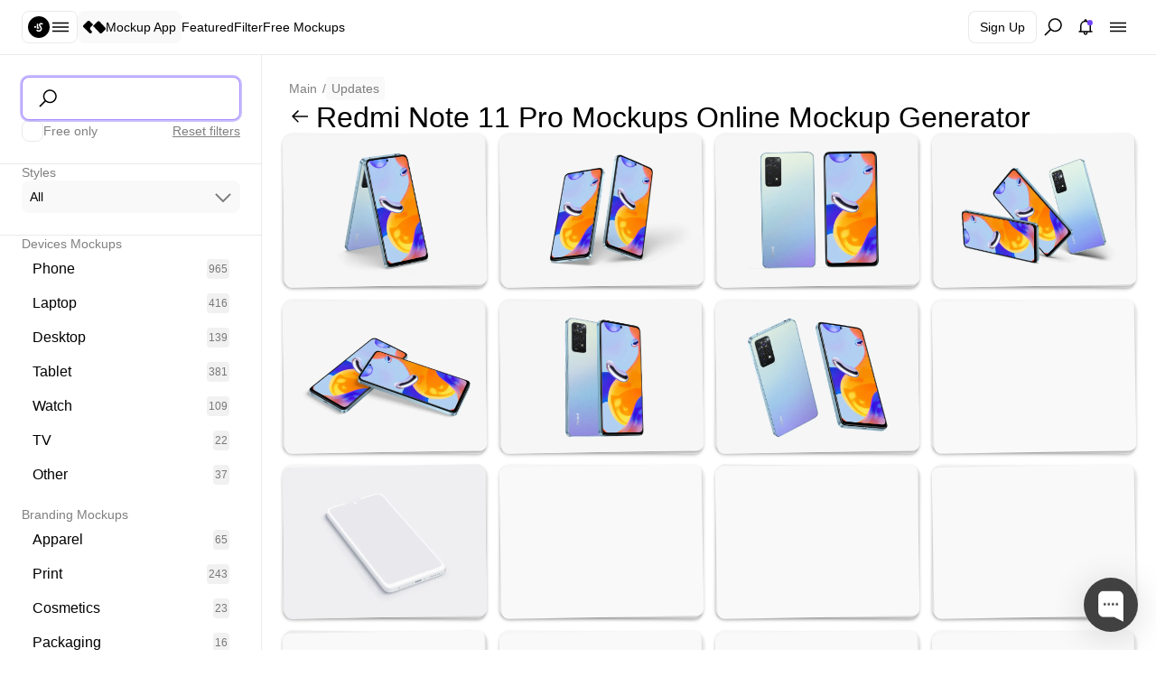

--- FILE ---
content_type: text/html; charset=utf-8
request_url: https://mockupapp.ls.graphics/banner/redmi-note-11-pro-mockups
body_size: 13330
content:
<!DOCTYPE html><html lang="en"><head><meta charSet="utf-8"/><meta name="viewport" content="width=device-width"/><title>Redmi Note 11 Pro Mockups Online Mockup Generator | MockupApp</title><meta name="robots" content="index,follow"/><meta name="description" content="Edit high-quality mockups online with MockupApp.io. Choose from a variety of beautiful device mockups, including Redmi Note 11 Pro, and customize them to suit your needs. ✨"/><meta property="og:title" content="Redmi Note 11 Pro Mockups Online Mockup Generator | MockupApp"/><meta property="og:description" content="Edit high-quality mockups online with MockupApp.io. Choose from a variety of beautiful device mockups, including Redmi Note 11 Pro, and customize them to suit your needs. ✨"/><meta property="og:url" content="https://mockupapp.ls.graphics/banner/redmi-note-11-pro-mockups"/><meta property="og:type" content="website"/><meta property="og:image" content="https://svgparser.b-cdn.net/mockup_plugin/materials/webBanners/6fb6bf27-b90b-453b-a66e-7e4753195f37-webBanners.jpg"/><meta property="og:image:alt" content="Redmi Note 11 Pro Mockups"/><meta property="og:image:width" content="850"/><meta property="og:image:height" content="650"/><meta property="og:locale" content="en_IE"/><meta property="og:site_name" content="ls.graphics"/><link rel="canonical" href="https://mockupapp.ls.graphics/banner/redmi-note-11-pro-mockups"/><meta name="keywords" content="Redmi Note 11 Pro Mockups, Online Mockup Generator"/><meta name="title" content="Redmi Note 11 Pro Mockups Online Mockup Generator | MockupApp"/><meta name="next-head-count" content="18"/><link rel="preload" as="font" data-href="https://fonts.googleapis.com/css2?family=Inter:wght@100;200;300;400;500;600;700;800;900&amp;display=swap"/><link rel="preload" as="font" data-href="https://fonts.googleapis.com/css2?family=Inter:wght@300;400;500;600&amp;display=swap"/><link rel="shortcut icon" href="/favicon.ico"/><link rel="icon" href="/favicon.svg" type="image/svg+xml"/><script defer="" type="text/javascript">(function(m,e,t,r,i,k,a){m[i]=m[i]||function(){(m[i].a=m[i].a||[]).push(arguments)};
              m[i].l=1*new Date();
              for (var j = 0; j < document.scripts.length; j++) {if (document.scripts[j].src === r) { return; }}
              k=e.createElement(t),a=e.getElementsByTagName(t)[0],k.async=1,k.src=r,a.parentNode.insertBefore(k,a)})
              (window, document, "script", "https://mc.yandex.ru/metrika/tag.js", "ym");
           
              ym(92724735, "init", {
                   clickmap:true,
                   trackLinks:true,
                   accurateTrackBounce:true,
                   webvisor:true
              });
           </script><noscript><div><img src="https://mc.yandex.ru/watch/92724735" style="position:absolute;left:-9999px" alt=""/></div></noscript> <link rel="preload" href="/_next/static/css/801a6cd06ce92d6a.css" as="style"/><link rel="stylesheet" href="/_next/static/css/801a6cd06ce92d6a.css" data-n-p=""/><noscript data-n-css=""></noscript><script defer="" nomodule="" src="/_next/static/chunks/polyfills-c67a75d1b6f99dc8.js"></script><script src="/_next/static/chunks/webpack-5279656cb8f0a7fa.js" defer=""></script><script src="/_next/static/chunks/framework-34b9e5ca354aaee9.js" defer=""></script><script src="/_next/static/chunks/main-aef367c83b2d7f9d.js" defer=""></script><script src="/_next/static/chunks/pages/_app-1e880a5ab017901d.js" defer=""></script><script src="/_next/static/chunks/pages/banner/%5Bslug%5D-496620a948f8ebe3.js" defer=""></script><script src="/_next/static/j0ri6XlaWLrMM8ltE6qe1/_buildManifest.js" defer=""></script><script src="/_next/static/j0ri6XlaWLrMM8ltE6qe1/_ssgManifest.js" defer=""></script><style data-styled="" data-styled-version="5.3.6">.cEzfkC{display:-webkit-box;display:-webkit-flex;display:-ms-flexbox;display:flex;-webkit-box-pack:center;-webkit-justify-content:center;-ms-flex-pack:center;justify-content:center;-webkit-align-items:center;-webkit-box-align:center;-ms-flex-align:center;align-items:center;box-sizing:border-box;border-radius:8px;cursor:ihnerit;height:24px;width:24px;}/*!sc*/
.hGhcHc{display:-webkit-box;display:-webkit-flex;display:-ms-flexbox;display:flex;-webkit-box-pack:center;-webkit-justify-content:center;-ms-flex-pack:center;justify-content:center;-webkit-align-items:center;-webkit-box-align:center;-ms-flex-align:center;align-items:center;box-sizing:border-box;border-radius:8px;cursor:pointer;height:36px;width:36px;}/*!sc*/
.hGhcHc:hover{background-color:#F9F9F9;}/*!sc*/
data-styled.g1[id="sc-e0079c2e-0"]{content:"cEzfkC,hGhcHc,"}/*!sc*/
.drLpzx{gap:4px;margin:0;font-style:normal;font-weight:500;-webkit-letter-spacing:0px;-moz-letter-spacing:0px;-ms-letter-spacing:0px;letter-spacing:0px;color:#000000;}/*!sc*/
.JFoEG{gap:4px;margin:0;font-style:normal;font-weight:500;-webkit-letter-spacing:0px;-moz-letter-spacing:0px;-ms-letter-spacing:0px;letter-spacing:0px;color:rgba(0,0,0,0.5);}/*!sc*/
data-styled.g4[id="sc-9baf4bc5-0"]{content:"drLpzx,JFoEG,"}/*!sc*/
.kEJLRG{font-size:16px;line-height:22px;font-weight:400;}/*!sc*/
data-styled.g9[id="sc-9baf4bc5-5"]{content:"kEJLRG,"}/*!sc*/
.dzovWF{font-size:14px;line-height:18px;font-weight:400;}/*!sc*/
data-styled.g10[id="sc-9baf4bc5-6"]{content:"dzovWF,"}/*!sc*/
.kWgvVs{font-size:12px;line-height:18px;font-weight:400;}/*!sc*/
data-styled.g11[id="sc-9baf4bc5-7"]{content:"kWgvVs,"}/*!sc*/
.LsXdY{display:-webkit-box;display:-webkit-flex;display:-ms-flexbox;display:flex;width:100%;-webkit-align-items:center;-webkit-box-align:center;-ms-flex-align:center;align-items:center;gap:5px;}/*!sc*/
data-styled.g15[id="sc-4c25eca0-0"]{content:"LsXdY,"}/*!sc*/
.dCuQqp{width:290px;border-right:1px solid #e3e3e3bf;-webkit-flex-shrink:0;-ms-flex-negative:0;flex-shrink:0;}/*!sc*/
@media (max-width:766px){.dCuQqp{width:100%;padding:24px 20px;display:none;-webkit-flex-direction:column;-ms-flex-direction:column;flex-direction:column;-webkit-align-items:center;-webkit-box-align:center;-ms-flex-align:center;align-items:center;}}/*!sc*/
data-styled.g55[id="sc-55b3e849-0"]{content:"dCuQqp,"}/*!sc*/
.gtuJBp{position:-webkit-sticky;position:sticky;top:0;height:calc(100vh - 61px);overflow:hidden;}/*!sc*/
@media (max-width:766px){.gtuJBp{position:static;width:100%;height:auto;}}/*!sc*/
data-styled.g56[id="sc-55b3e849-1"]{content:"gtuJBp,"}/*!sc*/
.hrUfhc{padding:24px 0;width:100%;display:-webkit-box;display:-webkit-flex;display:-ms-flexbox;display:flex;-webkit-flex-direction:column;-ms-flex-direction:column;flex-direction:column;gap:16px;}/*!sc*/
@media (max-width:766px){.hrUfhc{padding:0;}.hrUfhc .skeletonInputDesktop{display:none;}}/*!sc*/
data-styled.g57[id="sc-55b3e849-2"]{content:"hrUfhc,"}/*!sc*/
.iFZVuS{width:195px;height:32px;border-radius:8px;background:linear-gradient(-90deg,#f0f0f0 0%,#f8f8f8 50%,#f0f0f0 100%);background-size:400% 400%;-webkit-animation:pulse 1.2s ease-in-out infinite;animation:pulse 1.2s ease-in-out infinite;}/*!sc*/
@-webkit-keyframes pulse{0%{background-position:0% 0%;}100%{background-position:-135% 0%;}}/*!sc*/
@keyframes pulse{0%{background-position:0% 0%;}100%{background-position:-135% 0%;}}/*!sc*/
.kwghqW{width:100%;height:48px;border-radius:8px;background:linear-gradient(-90deg,#f0f0f0 0%,#f8f8f8 50%,#f0f0f0 100%);background-size:400% 400%;-webkit-animation:pulse 1.2s ease-in-out infinite;animation:pulse 1.2s ease-in-out infinite;}/*!sc*/
@-webkit-keyframes pulse{0%{background-position:0% 0%;}100%{background-position:-135% 0%;}}/*!sc*/
@keyframes pulse{0%{background-position:0% 0%;}100%{background-position:-135% 0%;}}/*!sc*/
.idjBD{width:100%;height:72px;border-radius:8px;background:linear-gradient(-90deg,#f0f0f0 0%,#f8f8f8 50%,#f0f0f0 100%);background-size:400% 400%;-webkit-animation:pulse 1.2s ease-in-out infinite;animation:pulse 1.2s ease-in-out infinite;}/*!sc*/
@-webkit-keyframes pulse{0%{background-position:0% 0%;}100%{background-position:-135% 0%;}}/*!sc*/
@keyframes pulse{0%{background-position:0% 0%;}100%{background-position:-135% 0%;}}/*!sc*/
.fLmvrU{width:70px;height:14px;border-radius:8px;background:linear-gradient(-90deg,#f0f0f0 0%,#f8f8f8 50%,#f0f0f0 100%);background-size:400% 400%;-webkit-animation:pulse 1.2s ease-in-out infinite;animation:pulse 1.2s ease-in-out infinite;}/*!sc*/
@-webkit-keyframes pulse{0%{background-position:0% 0%;}100%{background-position:-135% 0%;}}/*!sc*/
@keyframes pulse{0%{background-position:0% 0%;}100%{background-position:-135% 0%;}}/*!sc*/
.hiGEOq{width:24px;height:24px;border-radius:8px;background:linear-gradient(-90deg,#f0f0f0 0%,#f8f8f8 50%,#f0f0f0 100%);background-size:400% 400%;-webkit-animation:pulse 1.2s ease-in-out infinite;animation:pulse 1.2s ease-in-out infinite;}/*!sc*/
@-webkit-keyframes pulse{0%{background-position:0% 0%;}100%{background-position:-135% 0%;}}/*!sc*/
@keyframes pulse{0%{background-position:0% 0%;}100%{background-position:-135% 0%;}}/*!sc*/
.iDszro{width:61px;height:14px;border-radius:8px;background:linear-gradient(-90deg,#f0f0f0 0%,#f8f8f8 50%,#f0f0f0 100%);background-size:400% 400%;-webkit-animation:pulse 1.2s ease-in-out infinite;animation:pulse 1.2s ease-in-out infinite;}/*!sc*/
@-webkit-keyframes pulse{0%{background-position:0% 0%;}100%{background-position:-135% 0%;}}/*!sc*/
@keyframes pulse{0%{background-position:0% 0%;}100%{background-position:-135% 0%;}}/*!sc*/
.exmNX{width:80px;height:14px;border-radius:8px;background:linear-gradient(-90deg,#f0f0f0 0%,#f8f8f8 50%,#f0f0f0 100%);background-size:400% 400%;-webkit-animation:pulse 1.2s ease-in-out infinite;animation:pulse 1.2s ease-in-out infinite;}/*!sc*/
@-webkit-keyframes pulse{0%{background-position:0% 0%;}100%{background-position:-135% 0%;}}/*!sc*/
@keyframes pulse{0%{background-position:0% 0%;}100%{background-position:-135% 0%;}}/*!sc*/
.jKAMUe{width:90px;height:14px;border-radius:8px;background:linear-gradient(-90deg,#f0f0f0 0%,#f8f8f8 50%,#f0f0f0 100%);background-size:400% 400%;-webkit-animation:pulse 1.2s ease-in-out infinite;animation:pulse 1.2s ease-in-out infinite;}/*!sc*/
@-webkit-keyframes pulse{0%{background-position:0% 0%;}100%{background-position:-135% 0%;}}/*!sc*/
@keyframes pulse{0%{background-position:0% 0%;}100%{background-position:-135% 0%;}}/*!sc*/
.CQNPL{width:100%;height:36px;border-radius:8px;background:linear-gradient(-90deg,#f0f0f0 0%,#f8f8f8 50%,#f0f0f0 100%);background-size:400% 400%;-webkit-animation:pulse 1.2s ease-in-out infinite;animation:pulse 1.2s ease-in-out infinite;}/*!sc*/
@-webkit-keyframes pulse{0%{background-position:0% 0%;}100%{background-position:-135% 0%;}}/*!sc*/
@keyframes pulse{0%{background-position:0% 0%;}100%{background-position:-135% 0%;}}/*!sc*/
.brGnQs{width:159px;height:16px;border-radius:8px;background:linear-gradient(-90deg,#f0f0f0 0%,#f8f8f8 50%,#f0f0f0 100%);background-size:400% 400%;-webkit-animation:pulse 1.2s ease-in-out infinite;animation:pulse 1.2s ease-in-out infinite;}/*!sc*/
@-webkit-keyframes pulse{0%{background-position:0% 0%;}100%{background-position:-135% 0%;}}/*!sc*/
@keyframes pulse{0%{background-position:0% 0%;}100%{background-position:-135% 0%;}}/*!sc*/
.iBeENl{width:20px;height:18px;border-radius:4px;background:linear-gradient(-90deg,#f0f0f0 0%,#f8f8f8 50%,#f0f0f0 100%);background-size:400% 400%;-webkit-animation:pulse 1.2s ease-in-out infinite;animation:pulse 1.2s ease-in-out infinite;}/*!sc*/
@-webkit-keyframes pulse{0%{background-position:0% 0%;}100%{background-position:-135% 0%;}}/*!sc*/
@keyframes pulse{0%{background-position:0% 0%;}100%{background-position:-135% 0%;}}/*!sc*/
.dOzEsF{width:145px;height:16px;border-radius:8px;background:linear-gradient(-90deg,#f0f0f0 0%,#f8f8f8 50%,#f0f0f0 100%);background-size:400% 400%;-webkit-animation:pulse 1.2s ease-in-out infinite;animation:pulse 1.2s ease-in-out infinite;}/*!sc*/
@-webkit-keyframes pulse{0%{background-position:0% 0%;}100%{background-position:-135% 0%;}}/*!sc*/
@keyframes pulse{0%{background-position:0% 0%;}100%{background-position:-135% 0%;}}/*!sc*/
.coguGI{width:115px;height:16px;border-radius:8px;background:linear-gradient(-90deg,#f0f0f0 0%,#f8f8f8 50%,#f0f0f0 100%);background-size:400% 400%;-webkit-animation:pulse 1.2s ease-in-out infinite;animation:pulse 1.2s ease-in-out infinite;}/*!sc*/
@-webkit-keyframes pulse{0%{background-position:0% 0%;}100%{background-position:-135% 0%;}}/*!sc*/
@keyframes pulse{0%{background-position:0% 0%;}100%{background-position:-135% 0%;}}/*!sc*/
.lkOKHv{width:178px;height:16px;border-radius:8px;background:linear-gradient(-90deg,#f0f0f0 0%,#f8f8f8 50%,#f0f0f0 100%);background-size:400% 400%;-webkit-animation:pulse 1.2s ease-in-out infinite;animation:pulse 1.2s ease-in-out infinite;}/*!sc*/
@-webkit-keyframes pulse{0%{background-position:0% 0%;}100%{background-position:-135% 0%;}}/*!sc*/
@keyframes pulse{0%{background-position:0% 0%;}100%{background-position:-135% 0%;}}/*!sc*/
.kEDMes{width:104px;height:16px;border-radius:8px;background:linear-gradient(-90deg,#f0f0f0 0%,#f8f8f8 50%,#f0f0f0 100%);background-size:400% 400%;-webkit-animation:pulse 1.2s ease-in-out infinite;animation:pulse 1.2s ease-in-out infinite;}/*!sc*/
@-webkit-keyframes pulse{0%{background-position:0% 0%;}100%{background-position:-135% 0%;}}/*!sc*/
@keyframes pulse{0%{background-position:0% 0%;}100%{background-position:-135% 0%;}}/*!sc*/
.clhgnY{width:98px;height:16px;border-radius:8px;background:linear-gradient(-90deg,#f0f0f0 0%,#f8f8f8 50%,#f0f0f0 100%);background-size:400% 400%;-webkit-animation:pulse 1.2s ease-in-out infinite;animation:pulse 1.2s ease-in-out infinite;}/*!sc*/
@-webkit-keyframes pulse{0%{background-position:0% 0%;}100%{background-position:-135% 0%;}}/*!sc*/
@keyframes pulse{0%{background-position:0% 0%;}100%{background-position:-135% 0%;}}/*!sc*/
.jONOVU{width:94px;height:16px;border-radius:8px;background:linear-gradient(-90deg,#f0f0f0 0%,#f8f8f8 50%,#f0f0f0 100%);background-size:400% 400%;-webkit-animation:pulse 1.2s ease-in-out infinite;animation:pulse 1.2s ease-in-out infinite;}/*!sc*/
@-webkit-keyframes pulse{0%{background-position:0% 0%;}100%{background-position:-135% 0%;}}/*!sc*/
@keyframes pulse{0%{background-position:0% 0%;}100%{background-position:-135% 0%;}}/*!sc*/
.jYkies{width:151px;height:16px;border-radius:8px;background:linear-gradient(-90deg,#f0f0f0 0%,#f8f8f8 50%,#f0f0f0 100%);background-size:400% 400%;-webkit-animation:pulse 1.2s ease-in-out infinite;animation:pulse 1.2s ease-in-out infinite;}/*!sc*/
@-webkit-keyframes pulse{0%{background-position:0% 0%;}100%{background-position:-135% 0%;}}/*!sc*/
@keyframes pulse{0%{background-position:0% 0%;}100%{background-position:-135% 0%;}}/*!sc*/
.fBYLGS{width:92px;height:16px;border-radius:8px;background:linear-gradient(-90deg,#f0f0f0 0%,#f8f8f8 50%,#f0f0f0 100%);background-size:400% 400%;-webkit-animation:pulse 1.2s ease-in-out infinite;animation:pulse 1.2s ease-in-out infinite;}/*!sc*/
@-webkit-keyframes pulse{0%{background-position:0% 0%;}100%{background-position:-135% 0%;}}/*!sc*/
@keyframes pulse{0%{background-position:0% 0%;}100%{background-position:-135% 0%;}}/*!sc*/
.inIfOO{width:87px;height:16px;border-radius:8px;background:linear-gradient(-90deg,#f0f0f0 0%,#f8f8f8 50%,#f0f0f0 100%);background-size:400% 400%;-webkit-animation:pulse 1.2s ease-in-out infinite;animation:pulse 1.2s ease-in-out infinite;}/*!sc*/
@-webkit-keyframes pulse{0%{background-position:0% 0%;}100%{background-position:-135% 0%;}}/*!sc*/
@keyframes pulse{0%{background-position:0% 0%;}100%{background-position:-135% 0%;}}/*!sc*/
.kWBbjI{width:166px;height:16px;border-radius:8px;background:linear-gradient(-90deg,#f0f0f0 0%,#f8f8f8 50%,#f0f0f0 100%);background-size:400% 400%;-webkit-animation:pulse 1.2s ease-in-out infinite;animation:pulse 1.2s ease-in-out infinite;}/*!sc*/
@-webkit-keyframes pulse{0%{background-position:0% 0%;}100%{background-position:-135% 0%;}}/*!sc*/
@keyframes pulse{0%{background-position:0% 0%;}100%{background-position:-135% 0%;}}/*!sc*/
data-styled.g58[id="sc-55b3e849-3"]{content:"iFZVuS,kwghqW,idjBD,fLmvrU,hiGEOq,iDszro,exmNX,jKAMUe,CQNPL,brGnQs,iBeENl,dOzEsF,coguGI,lkOKHv,kEDMes,clhgnY,jONOVU,jYkies,fBYLGS,inIfOO,kWBbjI,"}/*!sc*/
.eBHgFK{display:none;}/*!sc*/
@media (max-width:766px){.eBHgFK{display:block;margin:0 auto 22px;}}/*!sc*/
@media (max-width:460px){.eBHgFK{margin-bottom:10px;}}/*!sc*/
data-styled.g59[id="sc-55b3e849-4"]{content:"eBHgFK,"}/*!sc*/
.djxWWV{display:none;}/*!sc*/
@media (max-width:766px){.djxWWV{display:-webkit-box;display:-webkit-flex;display:-ms-flexbox;display:flex;-webkit-flex-direction:column;-ms-flex-direction:column;flex-direction:column;gap:16px;}}/*!sc*/
data-styled.g60[id="sc-55b3e849-5"]{content:"djxWWV,"}/*!sc*/
.fNmngc{display:-webkit-box;display:-webkit-flex;display:-ms-flexbox;display:flex;-webkit-flex-direction:column;-ms-flex-direction:column;flex-direction:column;gap:12px;}/*!sc*/
data-styled.g61[id="sc-55b3e849-6"]{content:"fNmngc,"}/*!sc*/
.fXevAh{display:-webkit-box;display:-webkit-flex;display:-ms-flexbox;display:flex;-webkit-align-items:center;-webkit-box-align:center;-ms-flex-align:center;align-items:center;-webkit-box-pack:justify;-webkit-justify-content:space-between;-ms-flex-pack:justify;justify-content:space-between;padding:0 24px;}/*!sc*/
data-styled.g62[id="sc-55b3e849-7"]{content:"fXevAh,"}/*!sc*/
.exhodK{display:-webkit-box;display:-webkit-flex;display:-ms-flexbox;display:flex;-webkit-align-items:center;-webkit-box-align:center;-ms-flex-align:center;align-items:center;gap:12px;}/*!sc*/
data-styled.g63[id="sc-55b3e849-8"]{content:"exhodK,"}/*!sc*/
.kUyWoh{padding:16px 24px;display:-webkit-box;display:-webkit-flex;display:-ms-flexbox;display:flex;gap:12px;-webkit-flex-direction:column;-ms-flex-direction:column;flex-direction:column;border-top:1px solid rgba(227,227,227,0.75);border-bottom:1px solid rgba(227,227,227,0.75);}/*!sc*/
@media (max-width:766px){.kUyWoh{display:none;}}/*!sc*/
data-styled.g64[id="sc-55b3e849-9"]{content:"kUyWoh,"}/*!sc*/
.vrPpK{display:-webkit-box;display:-webkit-flex;display:-ms-flexbox;display:flex;-webkit-flex-direction:column;-ms-flex-direction:column;flex-direction:column;gap:8px;padding:0 24px;}/*!sc*/
@media (max-width:766px){.vrPpK{display:none;}}/*!sc*/
data-styled.g65[id="sc-55b3e849-10"]{content:"vrPpK,"}/*!sc*/
.syRry{display:-webkit-box;display:-webkit-flex;display:-ms-flexbox;display:flex;-webkit-flex-direction:column;-ms-flex-direction:column;flex-direction:column;gap:12px;}/*!sc*/
data-styled.g66[id="sc-55b3e849-11"]{content:"syRry,"}/*!sc*/
.bfqPWF{display:-webkit-box;display:-webkit-flex;display:-ms-flexbox;display:flex;-webkit-box-pack:justify;-webkit-justify-content:space-between;-ms-flex-pack:justify;justify-content:space-between;-webkit-align-items:center;-webkit-box-align:center;-ms-flex-align:center;align-items:center;gap:4px;padding:8px 12px;}/*!sc*/
data-styled.g67[id="sc-55b3e849-12"]{content:"bfqPWF,"}/*!sc*/
.bSSZGq{display:grid;grid-template-columns:290px auto;width:100%;position:relative;}/*!sc*/
@media (max-width:766px){.bSSZGq{grid-template-columns:auto;}}/*!sc*/
data-styled.g68[id="sc-12d9cc7-0"]{content:"bSSZGq,"}/*!sc*/
.dbYSff{padding:10px 6px;background:#F9F9F9;border-radius:8px;display:-webkit-box;display:-webkit-flex;display:-ms-flexbox;display:flex;-webkit-box-pack:center;-webkit-justify-content:center;-ms-flex-pack:center;justify-content:center;-webkit-align-items:center;-webkit-box-align:center;-ms-flex-align:center;align-items:center;max-height:36px;cursor:pointer;}/*!sc*/
@media (max-width:766px){.dbYSff{background:transparent;}.dbYSff p{display:none;}}/*!sc*/
.kGqWOA{padding:0;background:transparent;border-radius:0;display:-webkit-box;display:-webkit-flex;display:-ms-flexbox;display:flex;-webkit-box-pack:center;-webkit-justify-content:center;-ms-flex-pack:center;justify-content:center;-webkit-align-items:center;-webkit-box-align:center;-ms-flex-align:center;align-items:center;max-height:auto;cursor:pointer;}/*!sc*/
@media (max-width:766px){}/*!sc*/
data-styled.g72[id="sc-5e4d7463-0"]{content:"dbYSff,kGqWOA,"}/*!sc*/
.dqwCjF{display:-webkit-box;display:-webkit-flex;display:-ms-flexbox;display:flex;-webkit-align-items:center;-webkit-box-align:center;-ms-flex-align:center;align-items:center;gap:8px;}/*!sc*/
.dqwCjF p{white-space:nowrap;}/*!sc*/
@media (max-width:766px){.dqwCjF{-webkit-flex-direction:column;-ms-flex-direction:column;flex-direction:column;}}/*!sc*/
.hNCMWo{display:-webkit-box;display:-webkit-flex;display:-ms-flexbox;display:flex;-webkit-align-items:center;-webkit-box-align:center;-ms-flex-align:center;align-items:center;gap:14px;}/*!sc*/
.hNCMWo p{white-space:nowrap;}/*!sc*/
@media (max-width:766px){.hNCMWo{-webkit-flex-direction:column;-ms-flex-direction:column;flex-direction:column;}}/*!sc*/
data-styled.g73[id="sc-5e4d7463-1"]{content:"dqwCjF,hNCMWo,"}/*!sc*/
.kNEcqs{opacity:1;cursor:pointer;}/*!sc*/
.kNEcqs > span{pointer-events:visible;}/*!sc*/
.kNEcqs > span:hover{color:#7241FF;}/*!sc*/
data-styled.g74[id="sc-ce53fbbf-0"]{content:"kNEcqs,"}/*!sc*/
.kRlOJY{display:-webkit-box;display:-webkit-flex;display:-ms-flexbox;display:flex;gap:24px;}/*!sc*/
.kRlOJY a{display:-webkit-box;display:-webkit-flex;display:-ms-flexbox;display:flex;gap:3px;}/*!sc*/
@media (max-width:766px){.kRlOJY{gap:12px;}}/*!sc*/
data-styled.g75[id="sc-c498f8bf-0"]{content:"kRlOJY,"}/*!sc*/
.KyGUx{display:-webkit-box;display:-webkit-flex;display:-ms-flexbox;display:flex;-webkit-box-pack:justify;-webkit-justify-content:space-between;-ms-flex-pack:justify;justify-content:space-between;-webkit-align-items:center;-webkit-box-align:center;-ms-flex-align:center;align-items:center;}/*!sc*/
@media (max-width:766px){.KyGUx{-webkit-flex-direction:column;-ms-flex-direction:column;flex-direction:column;gap:24px;}}/*!sc*/
data-styled.g76[id="sc-b022f13f-0"]{content:"KyGUx,"}/*!sc*/
.gKeJRK{display:-webkit-box;display:-webkit-flex;display:-ms-flexbox;display:flex;-webkit-flex-direction:column;-ms-flex-direction:column;flex-direction:column;width:100%;gap:12px;grid-column-gap:0;}/*!sc*/
@media (max-width:766px){.gKeJRK{display:grid;}.gKeJRK:last-of-type{grid-column-start:1;grid-column-end:4;grid-template-columns:1fr 1fr;}.gKeJRK:last-of-type > li:nth-of-type(2){display:grid;grid-column-start:2;grid-row-start:3;grid-row-end:1;}.gKeJRK:last-of-type > li:nth-of-type(2) > span{grid-row-start:16;grid-row-end:16;margin-bottom:-1px;}}/*!sc*/
.fqLKKa{display:-webkit-box;display:-webkit-flex;display:-ms-flexbox;display:flex;-webkit-flex-direction:column;-ms-flex-direction:column;flex-direction:column;width:100%;gap:12px;grid-column-gap:0;}/*!sc*/
@media (max-width:766px){.fqLKKa{display:grid;}.fqLKKa:last-of-type{grid-column-start:1;grid-column-end:4;grid-template-columns:1fr 1fr;}.fqLKKa:last-of-type > li:nth-of-type(2){display:grid;grid-column-start:2;grid-row-end:1;}.fqLKKa:last-of-type > li:nth-of-type(2) > span{grid-row-start:16;grid-row-end:16;margin-bottom:-1px;}}/*!sc*/
data-styled.g77[id="sc-2dd66f88-0"]{content:"gKeJRK,fqLKKa,"}/*!sc*/
.fomNlW{display:-webkit-box;display:-webkit-flex;display:-ms-flexbox;display:flex;-webkit-flex-direction:column;-ms-flex-direction:column;flex-direction:column;gap:12px;}/*!sc*/
data-styled.g78[id="sc-bbf55412-0"]{content:"fomNlW,"}/*!sc*/
.gybFmD{display:-webkit-box;display:-webkit-flex;display:-ms-flexbox;display:flex;gap:18px;-webkit-box-pack:justify;-webkit-justify-content:space-between;-ms-flex-pack:justify;justify-content:space-between;}/*!sc*/
@media (max-width:766px){.gybFmD{display:grid;gap:12px;grid-template-columns:2fr 2fr;}}/*!sc*/
data-styled.g79[id="sc-bbf55412-1"]{content:"gybFmD,"}/*!sc*/
.eKviJe{display:grid;grid-template-columns:1fr 3.2fr;gap:18px;padding-bottom:24px;border-bottom:1px solid rgba(227,227,227,0.75);}/*!sc*/
@media (max-width:766px){.eKviJe{grid-template-columns:1fr;}}/*!sc*/
data-styled.g80[id="sc-3f710016-0"]{content:"eKviJe,"}/*!sc*/
.eFIxfT{display:-webkit-box;display:-webkit-flex;display:-ms-flexbox;display:flex;width:100%;-webkit-box-pack:center;-webkit-justify-content:center;-ms-flex-pack:center;justify-content:center;padding:24px 24px;background-color:white;border-top:1px solid rgba(227,227,227,0.75);}/*!sc*/
@media (max-width:766px){.eFIxfT{padding:20px;}}/*!sc*/
data-styled.g81[id="sc-2fc6e9c8-0"]{content:"eFIxfT,"}/*!sc*/
.ekgGDP{display:-webkit-box;display:-webkit-flex;display:-ms-flexbox;display:flex;-webkit-flex-direction:column;-ms-flex-direction:column;flex-direction:column;width:100%;gap:20px;max-width:1200px;}/*!sc*/
data-styled.g82[id="sc-2fc6e9c8-1"]{content:"ekgGDP,"}/*!sc*/
.gIIa-dq{display:-webkit-box;display:-webkit-flex;display:-ms-flexbox;display:flex;gap:8px;}/*!sc*/
.gIIa-dq > div{min-width:36px;}/*!sc*/
data-styled.g98[id="sc-aa49900d-0"]{content:"gIIa-dq,"}/*!sc*/
.blqJSN{display:-webkit-box;display:-webkit-flex;display:-ms-flexbox;display:flex;-webkit-align-items:center;-webkit-box-align:center;-ms-flex-align:center;align-items:center;gap:8px;}/*!sc*/
@media (max-width:766px){.blqJSN{width:100%;-webkit-box-pack:justify;-webkit-justify-content:space-between;-ms-flex-pack:justify;justify-content:space-between;}}/*!sc*/
data-styled.g99[id="sc-7371aaac-0"]{content:"blqJSN,"}/*!sc*/
.cpfzfF{display:-webkit-box;display:-webkit-flex;display:-ms-flexbox;display:flex;gap:12px;}/*!sc*/
@media (max-width:766px){.cpfzfF{display:none;}}/*!sc*/
data-styled.g100[id="sc-e4b8d441-0"]{content:"cpfzfF,"}/*!sc*/
.iwBVND{display:-webkit-box;display:-webkit-flex;display:-ms-flexbox;display:flex;width:100%;-webkit-align-items:center;-webkit-box-align:center;-ms-flex-align:center;align-items:center;-webkit-box-pack:justify;-webkit-justify-content:space-between;-ms-flex-pack:justify;justify-content:space-between;}/*!sc*/
data-styled.g101[id="sc-78522a24-0"]{content:"iwBVND,"}/*!sc*/
.fAVnUD{position:relative;}/*!sc*/
@media (max-width:766px){.fAVnUD{display:none;}}/*!sc*/
data-styled.g111[id="sc-8bbe48da-0"]{content:"fAVnUD,"}/*!sc*/
.eA-DvFH{display:-webkit-box;display:-webkit-flex;display:-ms-flexbox;display:flex;-webkit-align-items:center;-webkit-box-align:center;-ms-flex-align:center;align-items:center;-webkit-box-pack:justify;-webkit-justify-content:space-between;-ms-flex-pack:justify;justify-content:space-between;gap:6px;padding:6px;border-radius:8px;background:transparent;border:1px solid rgba(227,227,227,0.75);max-height:36px;max-width:67px;-webkit-transition:background 0.3s;transition:background 0.3s;cursor:pointer;}/*!sc*/
.eA-DvFH:hover{background:#ffffff;box-sizing:background:#ffffff;box-shadow:0px 0px 10px rgba(0,0,0,0.04),0px 0.3px 0px rgba(0,0,0,0.06),0px 1px 1px -1px rgba(0,0,0,0.11);border:1px solid #ffffff;}/*!sc*/
.eA-DvFH:active{border:2px solid rgba(227,227,227,0.75);}/*!sc*/
data-styled.g112[id="sc-8bbe48da-1"]{content:"eA-DvFH,"}/*!sc*/
.dzfNYz{display:-webkit-box;display:-webkit-flex;display:-ms-flexbox;display:flex;-webkit-align-items:center;-webkit-box-align:center;-ms-flex-align:center;align-items:center;position:relative;padding:12px 24px 13px;height:61px;width:100%;gap:12px;background-color:rgba(255,255,255,0.7);-webkit-backdrop-filter:blur(100px);backdrop-filter:blur(100px);border-bottom:1px solid rgba(227,227,227,0.75);z-index:999;}/*!sc*/
@media (max-width:766px){.dzfNYz{padding:12px 20px;}}/*!sc*/
data-styled.g114[id="sc-ef3e63a4-0"]{content:"dzfNYz,"}/*!sc*/
.lhCHTS{padding-top:0;}/*!sc*/
data-styled.g115[id="sc-8c04916e-0"]{content:"lhCHTS,"}/*!sc*/
html,body{padding:0;margin:0;position:relative;box-sizing:border-box;}/*!sc*/
@media (min-width:1000px){html,body{font-size:16px;}}/*!sc*/
@media (min-width:1000px){html,body{font-size:1vw;}}/*!sc*/
@media (min-width:1280px){html,body{font-size:80%;}}/*!sc*/
a{color:inherit;-webkit-text-decoration:none;text-decoration:none;}/*!sc*/
*{padding:0;white-space:pre-line;margin:0;box-sizing:border-box;list-style-type:none;font-family:'Inter',sans-serif;}/*!sc*/
*:not(input):not(a):not(canvas){-webkit-user-select:none;-khtml-user-select:none;-moz-user-select:-moz-none;-o-user-select:none;-webkit-user-select:none;-moz-user-select:none;-ms-user-select:none;user-select:none;}/*!sc*/
*::-webkit-scrollbar{display:none;}/*!sc*/
.advanced-cropper-line-wrapper--north,.advanced-cropper-line-wrapper--south{height:12px;width:100%;}/*!sc*/
.advanced-cropper-line-wrapper--north{cursor:n-resize;}/*!sc*/
.advanced-cropper-line-wrapper--south{cursor:s-resize;}/*!sc*/
.advanced-cropper-line-wrapper--east,.advanced-cropper-line-wrapper--west{width:12px;height:100%;}/*!sc*/
.advanced-cropper-line-wrapper--east{cursor:e-resize;}/*!sc*/
.advanced-cropper-line-wrapper--west{cursor:w-resize;}/*!sc*/
.advanced-cropper-line-wrapper--disabled{cursor:auto;}/*!sc*/
.advanced-cropper-line-wrapper__content{position:absolute;}/*!sc*/
.advanced-cropper-line-wrapper__content--east,.advanced-cropper-line-wrapper__content--west{height:100%;}/*!sc*/
.advanced-cropper-line-wrapper__content--north,.advanced-cropper-line-wrapper__content--south{width:100%;}/*!sc*/
.advanced-cropper-line-wrapper__content--east{left:50%;-webkit-transform:translateX(-100%);-ms-transform:translateX(-100%);transform:translateX(-100%);}/*!sc*/
.advanced-cropper-line-wrapper__content--west{right:50%;-webkit-transform:translateX(100%);-ms-transform:translateX(100%);transform:translateX(100%);}/*!sc*/
.advanced-cropper-line-wrapper__content--north{top:50%;}/*!sc*/
.advanced-cropper-line-wrapper__content--south{bottom:50%;}/*!sc*/
.advanced-cropper-handler-wrapper{position:absolute;-webkit-transform:translate(-50%,-50%);-ms-transform:translate(-50%,-50%);transform:translate(-50%,-50%);width:30px;height:30px;}/*!sc*/
.advanced-cropper-handler-wrapper__draggable{width:100%;height:100%;display:-webkit-box;display:-webkit-flex;display:-ms-flexbox;display:flex;-webkit-align-items:center;-webkit-box-align:center;-ms-flex-align:center;align-items:center;-webkit-box-pack:center;-webkit-justify-content:center;-ms-flex-pack:center;justify-content:center;}/*!sc*/
.advanced-cropper-handler-wrapper--west-north{cursor:nw-resize;}/*!sc*/
.advanced-cropper-handler-wrapper--north{cursor:n-resize;}/*!sc*/
.advanced-cropper-handler-wrapper--east-north{cursor:ne-resize;}/*!sc*/
.advanced-cropper-handler-wrapper--east{cursor:e-resize;}/*!sc*/
.advanced-cropper-handler-wrapper--east-south{cursor:se-resize;}/*!sc*/
.advanced-cropper-handler-wrapper--south{cursor:s-resize;}/*!sc*/
.advanced-cropper-handler-wrapper--west-south{cursor:sw-resize;}/*!sc*/
.advanced-cropper-handler-wrapper--west{cursor:w-resize;}/*!sc*/
.advanced-cropper-handler-wrapper--disabled{cursor:auto;}/*!sc*/
.advanced-cropper-bounding-box{position:relative;height:100%;width:100%;}/*!sc*/
.advanced-cropper-bounding-box__handler-wrapper{position:absolute;}/*!sc*/
.advanced-cropper-bounding-box__handler-wrapper--east,.advanced-cropper-bounding-box__handler-wrapper--west{top:50%;-webkit-transform:translateY(-50%);-ms-transform:translateY(-50%);transform:translateY(-50%);height:100%;}/*!sc*/
.advanced-cropper-bounding-box__handler-wrapper--south,.advanced-cropper-bounding-box__handler-wrapper--north{left:50%;-webkit-transform:translateX(-50%);-ms-transform:translateX(-50%);transform:translateX(-50%);width:100%;}/*!sc*/
.advanced-cropper-bounding-box__handler-wrapper--west,.advanced-cropper-bounding-box__handler-wrapper--west-north,.advanced-cropper-bounding-box__handler-wrapper--west-south{left:0;}/*!sc*/
.advanced-cropper-bounding-box__handler-wrapper--east,.advanced-cropper-bounding-box__handler-wrapper--east-north,.advanced-cropper-bounding-box__handler-wrapper--east-south{left:100%;}/*!sc*/
.advanced-cropper-bounding-box__handler-wrapper--north,.advanced-cropper-bounding-box__handler-wrapper--west-north,.advanced-cropper-bounding-box__handler-wrapper--east-north{top:0;}/*!sc*/
.advanced-cropper-bounding-box__handler-wrapper--south,.advanced-cropper-bounding-box__handler-wrapper--west-south,.advanced-cropper-bounding-box__handler-wrapper--east-south{top:100%;}/*!sc*/
.advanced-cropper-bounding-box__handler{position:absolute;}/*!sc*/
.advanced-cropper-bounding-box__handler--west-north{left:0;top:0;}/*!sc*/
.advanced-cropper-bounding-box__handler--north{left:50%;top:0;}/*!sc*/
.advanced-cropper-bounding-box__handler--east-north{left:100%;top:0;}/*!sc*/
.advanced-cropper-bounding-box__handler--east{left:100%;top:50%;}/*!sc*/
.advanced-cropper-bounding-box__handler--east-south{left:100%;top:100%;}/*!sc*/
.advanced-cropper-bounding-box__handler--south{left:50%;top:100%;}/*!sc*/
.advanced-cropper-bounding-box__handler--west-south{left:0;top:100%;}/*!sc*/
.advanced-cropper-bounding-box__handler--west{left:0;top:50%;}/*!sc*/
.advanced-cropper-bounding-box__line{position:absolute;}/*!sc*/
.advanced-cropper-bounding-box__line--north,.advanced-cropper-bounding-box__line--south{left:0;-webkit-transform:translateY(-50%);-ms-transform:translateY(-50%);transform:translateY(-50%);}/*!sc*/
.advanced-cropper-bounding-box__line--north{top:0;}/*!sc*/
.advanced-cropper-bounding-box__line--south{top:100%;}/*!sc*/
.advanced-cropper-bounding-box__line--west,.advanced-cropper-bounding-box__line--east{top:0;-webkit-transform:translateX(-50%);-ms-transform:translateX(-50%);transform:translateX(-50%);}/*!sc*/
.advanced-cropper-bounding-box__line--west{left:0;}/*!sc*/
.advanced-cropper-bounding-box__line--east{left:100%;}/*!sc*/
.advanced-cropper-artificial-transition{will-change:transform;}/*!sc*/
.advanced-cropper-background-image{-webkit-user-select:none;-moz-user-select:none;-ms-user-select:none;-webkit-user-select:none;-moz-user-select:none;-ms-user-select:none;user-select:none;position:absolute;-webkit-transform-origin:center;-ms-transform-origin:center;transform-origin:center;pointer-events:none;max-width:none !important;}/*!sc*/
.advanced-cropper-canvas{display:none;}/*!sc*/
.advanced-cropper-source{width:1px;height:1px;visibility:hidden;position:absolute;opacity:0;}/*!sc*/
.advanced-cropper-fade{visibility:hidden;opacity:0;-webkit-transition:0.5s;transition:0.5s;display:-webkit-box;display:-webkit-flex;display:-ms-flexbox;display:flex;-webkit-flex-direction:column;-ms-flex-direction:column;flex-direction:column;}/*!sc*/
.advanced-cropper-fade--visible{opacity:1;visibility:visible;}/*!sc*/
.advanced-cropper-wrapper__fade{-webkit-box-flex:1;-webkit-flex-grow:1;-ms-flex-positive:1;flex-grow:1;min-height:0;}/*!sc*/
.advanced-cropper-stencil-grid{display:table;border-collapse:collapse;table-layout:fixed;opacity:0;-webkit-transition:opacity 0.3s;transition:opacity 0.3s;}/*!sc*/
.advanced-cropper-stencil-grid{opacity:1;}/*!sc*/
.advanced-cropper-stencil-grid__row{display:table-row;}/*!sc*/
.advanced-cropper-stencil-grid__cell{display:table-cell;width:1%;height:1%;border:currentColor solid 1px;}/*!sc*/
.advanced-cropper-stencil-grid__cell--top{border-top-color:transparent;}/*!sc*/
.advanced-cropper-stencil-grid__cell--left{border-left-color:transparent;}/*!sc*/
.advanced-cropper-stencil-grid__cell--right{border-right-color:transparent;}/*!sc*/
.advanced-cropper-stencil-grid__cell--bottom{border-bottom-color:transparent;}/*!sc*/
.advanced-cropper-stencil-overlay{box-sizing:content-box;box-shadow:0 0 0 1000px currentColor;pointer-events:none;width:100%;height:100%;position:absolute;-webkit-backface-visibility:hidden;}/*!sc*/
.advanced-cropper-stencil-wrapper{will-change:transform;}/*!sc*/
.advanced-cropper-boundary{-webkit-user-select:none;-moz-user-select:none;-ms-user-select:none;-webkit-user-select:none;-moz-user-select:none;-ms-user-select:none;user-select:none;direction:ltr;position:relative;}/*!sc*/
.advanced-cropper-boundary__content{width:100%;height:100%;position:absolute;overflow:hidden;top:0;border-radius:12px 12px 0 0;left:0;}/*!sc*/
.advanced-cropper-boundary__stretcher{pointer-events:none;position:relative;max-width:100%;max-height:100%;}/*!sc*/
.advanced-cropper-circle-stencil{position:absolute;height:100%;width:100%;box-sizing:content-box;-webkit-backface-visibility:hidden;-webkit-transform-style:preserve-3d;}/*!sc*/
.advanced-cropper-circle-stencil__overlay{border-radius:50%;overflow:hidden;}/*!sc*/
.advanced-cropper-circle-stencil__preview{border-radius:50%;}/*!sc*/
.advanced-cropper-circle-stencil__draggable-area,.advanced-cropper-circle-stencil__overlay,.advanced-cropper-circle-stencil__preview,.advanced-cropper-circle-stencil__grid{position:absolute;height:100%;width:100%;}/*!sc*/
.advanced-cropper-circle-stencil--movable{cursor:move;}/*!sc*/
.advanced-cropper-rectangle-stencil{position:absolute;height:100%;width:100%;box-sizing:border-box;-webkit-backface-visibility:hidden;-webkit-transform-style:preserve-3d;}/*!sc*/
.advanced-cropper-rectangle-stencil__draggable-area,.advanced-cropper-rectangle-stencil__overlay,.advanced-cropper-rectangle-stencil__preview,.advanced-cropper-rectangle-stencil__grid{position:absolute;height:100%;width:100%;}/*!sc*/
.advanced-cropper-rectangle-stencil--movable{cursor:move;}/*!sc*/
.advanced-cropper-simple-line{background:white;border-width:1px;}/*!sc*/
.advanced-cropper-simple-line--south,.advanced-cropper-simple-line--north{height:0;width:100%;}/*!sc*/
.advanced-cropper-simple-line--east,.advanced-cropper-simple-line--west{height:100%;width:0;}/*!sc*/
.advanced-cropper-simple-line--east{border-right-width:1px;}/*!sc*/
.advanced-cropper-simple-line--west{border-left-width:1px;}/*!sc*/
.advanced-cropper-simple-line--south{border-bottom-width:1px;}/*!sc*/
.advanced-cropper-simple-line--north{border-top-width:1px;}/*!sc*/
.advanced-cropper-simple-handler{display:none;}/*!sc*/
.advanced-cropper-preview{overflow:hidden;box-sizing:border-box;position:relative;display:-webkit-box;display:-webkit-flex;display:-ms-flexbox;display:flex;-webkit-flex-direction:column;-ms-flex-direction:column;flex-direction:column;}/*!sc*/
.advanced-cropper-preview__content{overflow:hidden;position:absolute;left:50%;top:50%;-webkit-transform:translate(-50%,-50%);-ms-transform:translate(-50%,-50%);transform:translate(-50%,-50%);}/*!sc*/
.advanced-cropper-preview__image{display:none;pointer-events:none;position:absolute;-webkit-user-select:none;-moz-user-select:none;-ms-user-select:none;-webkit-user-select:none;-moz-user-select:none;-ms-user-select:none;user-select:none;-webkit-transform-origin:center;-ms-transform-origin:center;transform-origin:center;max-width:none !important;}/*!sc*/
.advanced-cropper-preview__image--visible{display:block;}/*!sc*/
.advanced-cropper-preview__boundary{-webkit-box-flex:1;-webkit-flex-grow:1;-ms-flex-positive:1;flex-grow:1;min-height:0;min-width:0;}/*!sc*/
.cropper-preview-wrapper__fade{-webkit-box-flex:1;-webkit-flex-grow:1;-ms-flex-positive:1;flex-grow:1;min-height:0;width:100%;}/*!sc*/
.advanced-cropper{overflow:hidden;max-height:100%;background:black;position:relative;display:-webkit-box;display:-webkit-flex;display:-ms-flexbox;display:flex;-webkit-flex-direction:column;-ms-flex-direction:column;flex-direction:column;color:white;}/*!sc*/
.advanced-cropper__boundary{-webkit-box-flex:1;-webkit-flex-grow:1;-ms-flex-positive:1;flex-grow:1;min-height:0;min-width:0;}/*!sc*/
.advanced-cropper__wrapper,.advanced-cropper__background-wrapper{left:0;top:0;right:0;bottom:0;position:absolute;}/*!sc*/
.advanced-cropper__stencil-wrapper{position:absolute;}/*!sc*/
.advanced-cropper *{box-sizing:border-box;}/*!sc*/
.advanced-cropper-simple-handler{background:currentColor;height:10px;width:10px;}/*!sc*/
.advanced-cropper-simple-line{-webkit-transition:border 0.5s;transition:border 0.5s;border-color:rgba(255,255,255,0.3);border-style:solid;}/*!sc*/
.advanced-cropper-simple-line--hover{border-color:white;}/*!sc*/
.advanced-cropper-circle-stencil__preview{border:solid 2px rgba(255,255,255,0.2);}/*!sc*/
.advanced-cropper-stencil-overlay{color:rgba(0,0,0,0.5);}/*!sc*/
.advanced-cropper-stencil-grid{color:rgba(255,255,255,0.8);}/*!sc*/
data-styled.g116[id="sc-global-hcsZyp1"]{content:"sc-global-hcsZyp1,"}/*!sc*/
.iqjAZr{display:-webkit-box;display:-webkit-flex;display:-ms-flexbox;display:flex;padding:4px 6px;-webkit-align-items:flex-start;-webkit-box-align:flex-start;-ms-flex-align:flex-start;align-items:flex-start;gap:8px;border-radius:4px;background:white;cursor:pointer;}/*!sc*/
.iqjAZr:hover{background-color:#F9F9F9;}/*!sc*/
.dVWeAU{display:-webkit-box;display:-webkit-flex;display:-ms-flexbox;display:flex;padding:4px 6px;-webkit-align-items:flex-start;-webkit-box-align:flex-start;-ms-flex-align:flex-start;align-items:flex-start;gap:8px;border-radius:4px;background:#F9F9F9;cursor:pointer;}/*!sc*/
.dVWeAU:hover{background-color:#F9F9F9;}/*!sc*/
data-styled.g117[id="sc-76c217f1-0"]{content:"iqjAZr,dVWeAU,"}/*!sc*/
.cpcIMe{display:-webkit-box;display:-webkit-flex;display:-ms-flexbox;display:flex;-webkit-flex-direction:column;-ms-flex-direction:column;flex-direction:column;width:100%;gap:4px;}/*!sc*/
.cpcIMe > :first-child{-webkit-flex-wrap:wrap;-ms-flex-wrap:wrap;flex-wrap:wrap;}/*!sc*/
@media (max-width:766px){.cpcIMe{padding:0px;}}/*!sc*/
data-styled.g118[id="sc-76c217f1-1"]{content:"cpcIMe,"}/*!sc*/
.dsNxcZ{display:-webkit-box;display:-webkit-flex;display:-ms-flexbox;display:flex;width:100%;padding:30px;-webkit-box-pack:center;-webkit-justify-content:center;-ms-flex-pack:center;justify-content:center;}/*!sc*/
data-styled.g143[id="sc-4afe6662-2"]{content:"dsNxcZ,"}/*!sc*/
.dwJYoA{display:-webkit-box;display:-webkit-flex;display:-ms-flexbox;display:flex;gap:8px;width:100%;-webkit-align-items:center;-webkit-box-align:center;-ms-flex-align:center;align-items:center;}/*!sc*/
.dwJYoA > button{-webkit-align-self:start;-ms-flex-item-align:start;align-self:start;}/*!sc*/
data-styled.g150[id="sc-42a1f4df-0"]{content:"dwJYoA,"}/*!sc*/
.gqPysC{display:-webkit-box;display:-webkit-flex;display:-ms-flexbox;display:flex;-webkit-flex-direction:column;-ms-flex-direction:column;flex-direction:column;padding:24px 24px;position:relative;width:100%;overflow:hidden;}/*!sc*/
@media (max-width:1000px){.gqPysC{padding:24px 20px;}}/*!sc*/
data-styled.g219[id="sc-7e4d92f3-0"]{content:"gqPysC,"}/*!sc*/
.bQffc{height:auto;display:-webkit-box;display:-webkit-flex;display:-ms-flexbox;display:flex;-webkit-flex-direction:column;-ms-flex-direction:column;flex-direction:column;gap:17px;width:100%;}/*!sc*/
@media (max-width:460px){.bQffc{gap:20px;}}/*!sc*/
data-styled.g220[id="sc-7e4d92f3-1"]{content:"bQffc,"}/*!sc*/
</style></head><body><div id="__next"><div></div><div></div><header class="sc-ef3e63a4-0 dzfNYz"><div class="sc-8bbe48da-0 fAVnUD"><button id="productButton" aria-label="the button with products" class="sc-8bbe48da-1 eA-DvFH"><div class="sc-e0079c2e-0 cEzfkC"><svg xmlns="http://www.w3.org/2000/svg" width="24" height="24" fill="none" role="img" viewBox="0 0 24 24"><g clip-path="url(#LsBlack_svg__a)"><path d="M12 24c6.627 0 12-5.373 12-12S18.627 0 12 0 0 5.373 0 12s5.373 12 12 12Z" fill="#000"></path><path fill-rule="evenodd" clip-rule="evenodd" d="M12.84 11.568a13.328 13.328 0 0 1-.422-.612c-.326-.488-.422-1.02-.325-1.612l.007-.038a2.247 2.247 0 0 1 .403-.892c.123-.166.266-.317.435-.456.567-.45 1.237-.592 1.988-.505.502.059.922.185 1.646.454l-.504 1.528c-1.198-.445-1.789-.515-2.21-.184a.92.92 0 0 0-.152.16.745.745 0 0 0-.077.127.575.575 0 0 0-.036.104c-.026.172-.007.265.08.396.104.16.216.32.378.545l.297.41c.291.408.486.716.652 1.055.214.438.35.883.4 1.371a3.568 3.568 0 0 1-.273 1.758c-.074.175-.164.341-.268.498-.297.447-.704.81-1.18 1.065a3.487 3.487 0 0 1-.594.25 4.042 4.042 0 0 1-4.103-1.183l1.11-1.11c.621.699 1.661.994 2.582.733a1.98 1.98 0 0 0 .319-.136 1.7 1.7 0 0 0 .62-.551c.049-.075.09-.152.125-.233a1.87 1.87 0 0 0 .145-.926c-.054-.506-.26-.926-.75-1.613l-.292-.403ZM11.215 8.26v3.983h.933v1.62H9.688V8.26h1.526Zm-3.327 4.68c.57 0 1.03-.49 1.03-1.093s-.46-1.092-1.03-1.092c-.569 0-1.03.489-1.03 1.092 0 .604.461 1.093 1.03 1.093Z" fill="#fff"></path></g><defs><clipPath id="LsBlack_svg__a"><path fill="#fff" d="M0 0h24v24H0z"></path></clipPath></defs></svg></div><div class="sc-e0079c2e-0 cEzfkC"><svg width="24" height="24" fill="none" xmlns="http://www.w3.org/2000/svg" role="img" viewBox="0 0 24 24"><path fill="#000" d="M3 6.75h18v1.5H3zM3 11.25h18v1.5H3zM3 15.75h18v1.5H3z"></path></svg></div></button></div><div class="sc-5e4d7463-0 dbYSff"><div class="sc-5e4d7463-1 dqwCjF"><svg width="25" height="14" fill="none" xmlns="http://www.w3.org/2000/svg" role="img"><path d="M4.958.472a1.657 1.657 0 0 1 2.317.001l3.926 3.835-2.64 2.6a2.52 2.52 0 0 0 0 3.603l.747.735c.635.625.64 1.636.015 2.267-.64.63-1.692.645-2.331.015L.479 7.165a1.597 1.597 0 0 1 0-2.28L4.959.471Z" fill="#000"></path><path d="M10.646 6.175a2.614 2.614 0 0 1 1.577.74l6.255 6.618c.64.625 1.673.623 2.31-.005L24.52 9.85c.64-.63.64-1.651 0-2.281l-.006-.006L18.26.945a1.655 1.655 0 0 0-2.31.005l-5.303 5.225Z" fill="#000"></path></svg><p class="sc-9baf4bc5-0 sc-9baf4bc5-6 drLpzx dzovWF">Mockup App</p></div></div><nav class="sc-78522a24-0 iwBVND"><ul class="sc-e4b8d441-0 cpfzfF"><li class="sc-ce53fbbf-0 kNEcqs"><span color="black" class="sc-9baf4bc5-0 sc-9baf4bc5-6 drLpzx dzovWF"><a href="/">Featured</a></span></li><li class="sc-ce53fbbf-0 kNEcqs"><span color="black" class="sc-9baf4bc5-0 sc-9baf4bc5-6 drLpzx dzovWF"><a href="/search">Filter</a></span></li><li class="sc-ce53fbbf-0 kNEcqs"><span color="black" class="sc-9baf4bc5-0 sc-9baf4bc5-6 drLpzx dzovWF"><a href="/banner/latest-free-mockups">Free Mockups</a></span></li></ul><div class="sc-7371aaac-0 blqJSN"><div></div><div class="sc-aa49900d-0 gIIa-dq"><div class="sc-e0079c2e-0 hGhcHc"><svg width="24" height="24" fill="none" xmlns="http://www.w3.org/2000/svg" role="img" viewBox="0 0 24 24"><path d="M14.25 2.25c-4.134 0-7.5 3.366-7.5 7.5 0 1.796.63 3.442 1.688 4.734L2.46 20.461l1.078 1.078 5.977-5.977a7.442 7.442 0 0 0 4.734 1.688c4.134 0 7.5-3.366 7.5-7.5s-3.366-7.5-7.5-7.5Zm0 1.5c3.322 0 6 2.678 6 6s-2.678 6-6 6-6-2.678-6-6 2.678-6 6-6Z" fill="#000"></path></svg></div><div class="sc-e0079c2e-0 hGhcHc"><svg width="24" height="24" fill="none" xmlns="http://www.w3.org/2000/svg" role="img" viewBox="0 0 24 24"><path d="M12 3.25c-.83 0-1.5.67-1.5 1.5 0 .064.015.126.023.188C7.931 5.6 6 7.954 6 10.75v4.75c0 .425-.325.75-.75.75H4.5v1.5h5.39c-.084.237-.14.486-.14.75A2.262 2.262 0 0 0 12 20.75a2.262 2.262 0 0 0 2.25-2.25c0-.264-.056-.513-.14-.75h5.39v-1.5h-.75a.737.737 0 0 1-.75-.75v-4.54c0-2.817-1.884-5.331-4.523-6.023.008-.061.023-.123.023-.187 0-.83-.67-1.5-1.5-1.5Zm-.328 3c.108-.009.217 0 .328 0h.14c2.45.073 4.36 2.22 4.36 4.71v4.54c0 .264.056.513.14.75H7.36c.084-.237.14-.486.14-.75v-4.75a4.503 4.503 0 0 1 4.172-4.5ZM12 17.75a.74.74 0 0 1 .75.75.74.74 0 0 1-.75.75.74.74 0 0 1-.75-.75.74.74 0 0 1 .75-.75Z" fill="#000"></path></svg></div><div class="sc-e0079c2e-0 hGhcHc"><svg width="24" height="24" fill="none" xmlns="http://www.w3.org/2000/svg" role="img" viewBox="0 0 24 24"><path fill="#000" d="M3 6.75h18v1.5H3zM3 11.25h18v1.5H3zM3 15.75h18v1.5H3z"></path></svg></div></div></div></nav></header><main class="sc-8c04916e-0 lhCHTS"><div class="sc-12d9cc7-0 bSSZGq"><div class="sc-55b3e849-0 dCuQqp"><div class="sc-55b3e849-1 gtuJBp"><div class="sc-55b3e849-2 hrUfhc"><div height="32px" width="195px" class="sc-55b3e849-3 sc-55b3e849-4 iFZVuS eBHgFK"></div><div style="padding:0 24px" class="sc-55b3e849-12 bfqPWF skeletonInputDesktop"><div height="48px" width="100%" class="sc-55b3e849-3 kwghqW"></div></div><div class="sc-55b3e849-5 djxWWV"><div height="72px" width="100%" class="sc-55b3e849-3 idjBD"></div><div class="sc-55b3e849-6 fNmngc"><div height="14px" width="70px" class="sc-55b3e849-3 fLmvrU"></div><div height="48px" width="100%" class="sc-55b3e849-3 kwghqW"></div></div><div class="sc-55b3e849-6 fNmngc"><div height="14px" width="70px" class="sc-55b3e849-3 fLmvrU"></div><div height="48px" width="100%" class="sc-55b3e849-3 kwghqW"></div></div></div><div class="sc-55b3e849-7 fXevAh"><div class="sc-55b3e849-8 exhodK"><div height="24px" width="24px" class="sc-55b3e849-3 hiGEOq"></div><div height="14px" width="61px" class="sc-55b3e849-3 iDszro"></div></div><div height="14px" width="80px" class="sc-55b3e849-3 exmNX"></div></div><div class="sc-55b3e849-9 kUyWoh"><div height="14px" width="90px" class="sc-55b3e849-3 jKAMUe"></div><div height="36px" width="100%" class="sc-55b3e849-3 CQNPL"></div></div><div class="sc-55b3e849-10 vrPpK"><div height="14px" width="80px" class="sc-55b3e849-3 exmNX"></div><div class="sc-55b3e849-11 syRry"><div class="sc-55b3e849-12 bfqPWF"><div height="16px" width="159px" class="sc-55b3e849-3 brGnQs"></div><div height="18px" width="20px" class="sc-55b3e849-3 iBeENl"></div></div><div class="sc-55b3e849-12 bfqPWF"><div height="16px" width="145px" class="sc-55b3e849-3 dOzEsF"></div><div height="18px" width="20px" class="sc-55b3e849-3 iBeENl"></div></div><div class="sc-55b3e849-12 bfqPWF"><div height="16px" width="115px" class="sc-55b3e849-3 coguGI"></div><div height="18px" width="20px" class="sc-55b3e849-3 iBeENl"></div></div><div class="sc-55b3e849-12 bfqPWF"><div height="16px" width="178px" class="sc-55b3e849-3 lkOKHv"></div><div height="18px" width="20px" class="sc-55b3e849-3 iBeENl"></div></div><div class="sc-55b3e849-12 bfqPWF"><div height="16px" width="104px" class="sc-55b3e849-3 kEDMes"></div><div height="18px" width="20px" class="sc-55b3e849-3 iBeENl"></div></div><div class="sc-55b3e849-12 bfqPWF"><div height="16px" width="98px" class="sc-55b3e849-3 clhgnY"></div><div height="18px" width="20px" class="sc-55b3e849-3 iBeENl"></div></div></div></div><div class="sc-55b3e849-10 vrPpK"><div height="14px" width="80px" class="sc-55b3e849-3 exmNX"></div><div class="sc-55b3e849-11 syRry"><div class="sc-55b3e849-12 bfqPWF"><div height="16px" width="94px" class="sc-55b3e849-3 jONOVU"></div><div height="18px" width="20px" class="sc-55b3e849-3 iBeENl"></div></div><div class="sc-55b3e849-12 bfqPWF"><div height="16px" width="151px" class="sc-55b3e849-3 jYkies"></div><div height="18px" width="20px" class="sc-55b3e849-3 iBeENl"></div></div><div class="sc-55b3e849-12 bfqPWF"><div height="16px" width="92px" class="sc-55b3e849-3 fBYLGS"></div><div height="18px" width="20px" class="sc-55b3e849-3 iBeENl"></div></div><div class="sc-55b3e849-12 bfqPWF"><div height="16px" width="87px" class="sc-55b3e849-3 inIfOO"></div><div height="18px" width="20px" class="sc-55b3e849-3 iBeENl"></div></div><div class="sc-55b3e849-12 bfqPWF"><div height="16px" width="166px" class="sc-55b3e849-3 kWBbjI"></div><div height="18px" width="20px" class="sc-55b3e849-3 iBeENl"></div></div><div class="sc-55b3e849-12 bfqPWF"><div height="16px" width="87px" class="sc-55b3e849-3 inIfOO"></div><div height="18px" width="20px" class="sc-55b3e849-3 iBeENl"></div></div></div></div></div></div></div><div class="sc-7e4d92f3-0 gqPysC"><div class="sc-7e4d92f3-1 bQffc"><div class="sc-76c217f1-1 cpcIMe"><div class="sc-4c25eca0-0 LsXdY"><div class="sc-76c217f1-0 iqjAZr"><p class="type14" style="color:var(--black50);font-weight:400">Main</p></div><p class="type14" style="color:var(--black50);font-weight:400">/</p><div class="sc-76c217f1-0 dVWeAU"><p class="type14" style="color:var(--black50);font-weight:400">Updates</p></div></div><div class="sc-42a1f4df-0 dwJYoA"><button class="icon-btn icon-btn-36 variant-transparent "><div style="visibility:visible" class="button-content"><div class="icon "><svg xmlns="http://www.w3.org/2000/svg" width="24" height="24" fill="none" color="var(--black)" preserveAspectRatio="xMidYMid meet" viewBox="0 0 24 24"><path fill="currentColor" d="m9.89 5-6.374 6.375-.516.54.516.538 6.375 6.375 1.078-1.078-5.086-5.086H20.93v-1.5H5.883l5.086-5.086L9.89 5Z"></path></svg></div></div></button><h1 class="type32" style="color:var(--black);font-weight:500">Redmi Note 11 Pro Mockups Online Mockup Generator</h1></div></div><div class="sc-4afe6662-2 dsNxcZ"><p class="sc-9baf4bc5-0 sc-9baf4bc5-5 drLpzx kEJLRG">No Items Found</p></div></div></div></div></main><footer id="footer" class="sc-2fc6e9c8-0 eFIxfT"><footer class="sc-2fc6e9c8-1 ekgGDP"><div class="sc-3f710016-0 eKviJe"><div class="sc-bbf55412-0 fomNlW"><p class="sc-9baf4bc5-0 sc-9baf4bc5-7 drLpzx kWgvVs">About</p><div class="sc-bbf55412-1 gybFmD"><ul class="sc-2dd66f88-0 gKeJRK"><li class="sc-ce53fbbf-0 kNEcqs"><span color="black50" class="sc-9baf4bc5-0 sc-9baf4bc5-6 JFoEG dzovWF"><a target="_blank" rel="noopener noreferrer" href="https://mockup-plugin.com/">Figma Plugin</a></span></li><li class="sc-ce53fbbf-0 kNEcqs"><span color="black50" class="sc-9baf4bc5-0 sc-9baf4bc5-6 JFoEG dzovWF"><a href="/pricing">Pricing</a></span></li><li class="sc-ce53fbbf-0 kNEcqs"><span color="black50" class="sc-9baf4bc5-0 sc-9baf4bc5-6 JFoEG dzovWF">Support</span></li></ul></div></div><div class="sc-bbf55412-0 fomNlW"><p class="sc-9baf4bc5-0 sc-9baf4bc5-7 drLpzx kWgvVs">Popular Items</p><div class="sc-bbf55412-1 gybFmD"><ul class="sc-2dd66f88-0 fqLKKa"><li class="sc-ce53fbbf-0 kNEcqs"><span color="black50" class="sc-9baf4bc5-0 sc-9baf4bc5-6 JFoEG dzovWF"><a href="/iphone-mockup">iPhone Mockup</a></span></li><li class="sc-ce53fbbf-0 kNEcqs"><span color="black50" class="sc-9baf4bc5-0 sc-9baf4bc5-6 JFoEG dzovWF"><a href="/tshirt-mockup">T-Shirt Mockup</a></span></li><li class="sc-ce53fbbf-0 kNEcqs"><span color="black50" class="sc-9baf4bc5-0 sc-9baf4bc5-6 JFoEG dzovWF"><a href="/macbook-mockup">MacBook Mockup</a></span></li></ul><ul class="sc-2dd66f88-0 fqLKKa"><li class="sc-ce53fbbf-0 kNEcqs"><span color="black50" class="sc-9baf4bc5-0 sc-9baf4bc5-6 JFoEG dzovWF"><a href="/poster-mockup">Poster Mockup</a></span></li><li class="sc-ce53fbbf-0 kNEcqs"><span color="black50" class="sc-9baf4bc5-0 sc-9baf4bc5-6 JFoEG dzovWF"><a href="/billboard-mockup">Billboard Mockup</a></span></li><li class="sc-ce53fbbf-0 kNEcqs"><span color="black50" class="sc-9baf4bc5-0 sc-9baf4bc5-6 JFoEG dzovWF"><a href="/business-card-mockup">Business Card Mockup</a></span></li></ul><ul class="sc-2dd66f88-0 fqLKKa"><li class="sc-ce53fbbf-0 kNEcqs"><span color="black50" class="sc-9baf4bc5-0 sc-9baf4bc5-6 JFoEG dzovWF"><a href="/book-mockup">Book Mockup</a></span></li><li class="sc-ce53fbbf-0 kNEcqs"><span color="black50" class="sc-9baf4bc5-0 sc-9baf4bc5-6 JFoEG dzovWF"><a href="/magazine-mockup">Magazine Mockups</a></span></li></ul></div></div></div><div class="sc-b022f13f-0 KyGUx"><div class="sc-5e4d7463-0 kGqWOA"><div class="sc-5e4d7463-1 hNCMWo"><svg width="25" height="14" fill="none" xmlns="http://www.w3.org/2000/svg" role="img"><path d="M4.958.472a1.657 1.657 0 0 1 2.317.001l3.926 3.835-2.64 2.6a2.52 2.52 0 0 0 0 3.603l.747.735c.635.625.64 1.636.015 2.267-.64.63-1.692.645-2.331.015L.479 7.165a1.597 1.597 0 0 1 0-2.28L4.959.471Z" fill="#000"></path><path d="M10.646 6.175a2.614 2.614 0 0 1 1.577.74l6.255 6.618c.64.625 1.673.623 2.31-.005L24.52 9.85c.64-.63.64-1.651 0-2.281l-.006-.006L18.26.945a1.655 1.655 0 0 0-2.31.005l-5.303 5.225Z" fill="#000"></path></svg><p class="sc-9baf4bc5-0 sc-9baf4bc5-6 drLpzx dzovWF">Mockup App</p></div></div><ul class="sc-c498f8bf-0 kRlOJY"><li class="sc-ce53fbbf-0 kNEcqs"><span color="black50" class="sc-9baf4bc5-0 sc-9baf4bc5-7 JFoEG kWgvVs"><a href="https://www.ls.graphics/">By<p color="black" class="sc-9baf4bc5-0 sc-9baf4bc5-7 drLpzx kWgvVs">ls.graphics</p></a></span></li><li class="sc-ce53fbbf-0 kNEcqs"><span color="black50" class="sc-9baf4bc5-0 sc-9baf4bc5-7 JFoEG kWgvVs"><a href="/license">License</a></span></li><li class="sc-ce53fbbf-0 kNEcqs"><span color="black50" class="sc-9baf4bc5-0 sc-9baf4bc5-7 JFoEG kWgvVs"><a href="/privacy">Privacy Policy</a></span></li><li class="sc-ce53fbbf-0 kNEcqs"><span color="black50" class="sc-9baf4bc5-0 sc-9baf4bc5-7 JFoEG kWgvVs"><a href="/terms">Terms of use</a></span></li></ul></div></footer></footer></div><script id="__NEXT_DATA__" type="application/json">{"props":{"pageProps":{"banner":{"_id":"64cd3767f9729d61c09ad687","title":"Redmi Note 11 Pro Mockups","description":"Beautiful devices mockups","queue":0,"banner":true,"page":true,"slider":false,"notification":true,"bannerSize":"big","status":"public","notificationImage":"https://svgparser.b-cdn.net/mockup_plugin/materials/notifications/6fb6bf27-b90b-453b-a66e-7e4753195f37-notifications.jpg","pageImage":"https://svgparser.b-cdn.net/mockup_plugin/materials/webPages/6fb6bf27-b90b-453b-a66e-7e4753195f37-webPages.jpg","bannerImage":"https://svgparser.b-cdn.net/mockup_plugin/materials/webBanners/6fb6bf27-b90b-453b-a66e-7e4753195f37-webBanners.jpg","previews":["https://svgparser.b-cdn.net/mockup_plugin/png_images/e90187a8-49d3-4496-b476-efa387edad45.png","https://svgparser.b-cdn.net/mockup_plugin/png_images/b781163d-d646-4d37-9852-6b402915f1df.png","https://svgparser.b-cdn.net/mockup_plugin/png_images/3a8f379b-36db-428c-8082-b9140befe708.png","https://svgparser.b-cdn.net/mockup_plugin/png_images/7640ecf6-b487-43fd-9e2b-98a36f0083ff.png","https://svgparser.b-cdn.net/mockup_plugin/png_images/804030dd-e581-4be6-8f9c-8c00c9651adf.png","https://svgparser.b-cdn.net/mockup_plugin/png_images/d1f30f87-ccae-4998-b95c-749db9adc2fb.png","https://svgparser.b-cdn.net/mockup_plugin/png_images/30300b43-26d2-432a-9855-cf35b0f3474e.png","https://svgparser.b-cdn.net/mockup_plugin/png_images/d2612fec-5092-45d7-a2ad-542a18684c12.png","https://svgparser.b-cdn.net/mockup_plugin/png_images/def792b0-dffe-4675-a434-030183492a21.png","https://svgparser.b-cdn.net/mockup_plugin/png_images/50b3c83b-3336-4d9a-b795-697ef928b918.png","https://svgparser.b-cdn.net/mockup_plugin/png_images/4a970161-a956-4371-86c4-66ca179ed6d3.png","https://svgparser.b-cdn.net/mockup_plugin/png_images/53d042fa-0136-471c-87b7-99cb3c73cbd2.png","https://svgparser.b-cdn.net/mockup_plugin/png_images/8584155d-dde9-44b2-81f0-0c171c42f752.png","https://svgparser.b-cdn.net/mockup_plugin/png_images/f1a90599-5062-489c-bbc8-f61b81b846f2.png","https://svgparser.b-cdn.net/mockup_plugin/png_images/1eb6b71b-bfc2-489a-b331-3c580048779c.png","https://svgparser.b-cdn.net/mockup_plugin/png_images/a1d73404-b7b7-4d31-bbfa-c0085399e490.png","https://svgparser.b-cdn.net/mockup_plugin/png_images/25828514-ff6f-4d9c-94cc-2a90d2994035.png","https://svgparser.b-cdn.net/mockup_plugin/png_images/2b5b5785-db54-4368-836d-c6a3704438bd.png","https://svgparser.b-cdn.net/mockup_plugin/png_images/98a1450d-3d6e-4240-8e7a-5385211f4b2c.png","https://svgparser.b-cdn.net/mockup_plugin/png_images/b4b411e5-11e0-4897-b91f-9086159776c5.png","https://svgparser.b-cdn.net/mockup_plugin/png_images/7a8c5614-6a0d-4d2f-98f8-48a466232d32.png","https://svgparser.b-cdn.net/mockup_plugin/png_images/b4729c58-2ea3-4b51-bd8b-d12108adcbce.png","https://svgparser.b-cdn.net/mockup_plugin/png_images/71d60cc6-4dbf-4033-81b2-cce045f1d869.png","https://svgparser.b-cdn.net/mockup_plugin/png_images/fc3f8761-25b7-4fbb-a38e-bbade3bcc0ff.png","https://svgparser.b-cdn.net/mockup_plugin/png_images/673e0dd3-3a06-4d90-a303-843bc7b00980.png","https://svgparser.b-cdn.net/mockup_plugin/png_images/e40f134d-afc1-494e-9f0f-9db5c150be0b.png","https://svgparser.b-cdn.net/mockup_plugin/png_images/2f744a23-dbd1-4e7b-8fa3-d56bb0330f19.png","https://svgparser.b-cdn.net/mockup_plugin/png_images/e3793260-e935-49fc-abc4-6b9ad66084ae.png","https://svgparser.b-cdn.net/mockup_plugin/png_images/9f717adf-300d-49a8-8d5b-73f61ae4ebda.png","https://svgparser.b-cdn.net/mockup_plugin/png_images/cefad843-bec0-41a0-b4b8-be78956825f9.png","https://svgparser.b-cdn.net/mockup_plugin/png_images/dca0d597-4a6c-4637-a852-125e5118115f.png","https://svgparser.b-cdn.net/mockup_plugin/png_images/fb95cc6e-b46f-4542-b07a-9e2605e55765.png","https://svgparser.b-cdn.net/mockup_plugin/png_images/636ced56-cd75-4109-8045-341fbdd3c7cd.png","https://svgparser.b-cdn.net/mockup_plugin/png_images/e6ca7ead-c7a7-4342-961f-1269a578bb61.png","https://svgparser.b-cdn.net/mockup_plugin/png_images/0a3c8858-9ee7-41fa-9b16-f101c2d9f053.png","https://svgparser.b-cdn.net/mockup_plugin/png_images/31e7725d-ffa3-4eb1-ab3f-ddeb2d6875a8.png","https://svgparser.b-cdn.net/mockup_plugin/png_images/be10ec1d-410c-43cf-bbc4-f4ba5a26fcf3.png","https://svgparser.b-cdn.net/mockup_plugin/png_images/d18d849b-e931-4ff4-95d5-700ffeed2d4f.png","https://svgparser.b-cdn.net/mockup_plugin/png_images/133bd1e5-bd26-41d4-8b0c-5a0f1894a30f.png","https://svgparser.b-cdn.net/mockup_plugin/png_images/72416bc7-cc55-4542-b074-3cc0d0faf780.png"],"items":[{"_id":"62f7a84ee81b0647289028e4","queueId":0,"slug":"redmi-note-11-pro","title":"Redmi Note 11 Pro","createdAt":"2022-08-08T14:07:19.372Z","status":"public","folders":[{"title":"Redmi Note 11 Pro","slug":"redmi-note-11-pro","queueId":89,"_id":"63076bd0d9cd5b9a36d76ecb"}],"freebies":false,"previews":["https://svgparser.b-cdn.net/mockup_plugin/png_images/e90187a8-49d3-4496-b476-efa387edad45.png","https://svgparser.b-cdn.net/mockup_plugin/png_images/97874dfc-0081-4e7c-90ac-328622aab014.png","https://svgparser.b-cdn.net/mockup_plugin/png_images/fa9392fb-3867-44e3-be70-8fd8d5790b4c.png"],"platforms":[{"title":"Android","_id":"62d55c18fd5da6207c0c4cd7"}],"style":"Isolated Mockups","angle":"Angled","subCategories":["Phone"],"globalCategories":["Devices Mockups"]},{"_id":"62f7a84ee81b0647289028e6","queueId":1,"slug":"redmi-note-11-pro","title":"Redmi Note 11 Pro","createdAt":"2022-08-08T13:58:50.817Z","status":"public","folders":[{"title":"Redmi Note 11 Pro","slug":"redmi-note-11-pro","queueId":89,"_id":"63076bd0d9cd5b9a36d76ecb"}],"freebies":false,"previews":["https://svgparser.b-cdn.net/mockup_plugin/png_images/b781163d-d646-4d37-9852-6b402915f1df.png","https://svgparser.b-cdn.net/mockup_plugin/png_images/9aa8911f-c09f-4f5e-898c-18823361fc73.png","https://svgparser.b-cdn.net/mockup_plugin/png_images/833f9964-1fe2-49e2-941d-78b90bb2b3e9.png"],"platforms":[{"title":"Android","_id":"62d55c18fd5da6207c0c4cd7"}],"style":"Isolated Mockups","angle":"Angled","subCategories":["Phone"],"globalCategories":["Devices Mockups"]},{"_id":"62f7a84ee81b064728902ba9","queueId":2,"slug":"redmi-note-11-pro","title":"Redmi Note 11 Pro","createdAt":"2022-08-08T11:52:47.695Z","status":"public","folders":[{"title":"Redmi Note 11 Pro","slug":"redmi-note-11-pro","queueId":89,"_id":"63076bd0d9cd5b9a36d76ecb"}],"freebies":false,"previews":["https://svgparser.b-cdn.net/mockup_plugin/png_images/3a8f379b-36db-428c-8082-b9140befe708.png","https://svgparser.b-cdn.net/mockup_plugin/png_images/db26705a-ec2e-4667-8a2c-ba4eb4660321.png","https://svgparser.b-cdn.net/mockup_plugin/png_images/bcafe744-0127-4989-89f7-e88cd3380c21.png"],"platforms":[{"title":"Android","_id":"62d55c18fd5da6207c0c4cd7"}],"style":"Isolated Mockups","angle":"Angled","subCategories":["Phone"],"globalCategories":["Devices Mockups"]},{"_id":"62f7a84ee81b0647289028b9","queueId":3,"slug":"redmi-note-11-pro","title":"Redmi Note 11 Pro","createdAt":"2022-08-08T11:52:34.834Z","status":"public","folders":[{"title":"Redmi Note 11 Pro","slug":"redmi-note-11-pro","queueId":89,"_id":"63076bd0d9cd5b9a36d76ecb"}],"freebies":false,"previews":["https://svgparser.b-cdn.net/mockup_plugin/png_images/7640ecf6-b487-43fd-9e2b-98a36f0083ff.png","https://svgparser.b-cdn.net/mockup_plugin/png_images/dc1c2d3d-1cdb-4e5c-9f16-f455019f2ddc.png","https://svgparser.b-cdn.net/mockup_plugin/png_images/b047b1b6-e6e5-4d4b-973d-5e563b1cfead.png"],"platforms":[{"title":"Android","_id":"62d55c18fd5da6207c0c4cd7"}],"style":"Isolated Mockups","angle":"Angled","subCategories":["Phone"],"globalCategories":["Devices Mockups"]},{"_id":"62f7a84ee81b0647289028f8","queueId":4,"slug":"redmi-note-11-pro","title":"Redmi Note 11 Pro","createdAt":"2022-08-08T13:59:05.119Z","status":"public","folders":[{"title":"Redmi Note 11 Pro","slug":"redmi-note-11-pro","queueId":89,"_id":"63076bd0d9cd5b9a36d76ecb"}],"freebies":false,"previews":["https://svgparser.b-cdn.net/mockup_plugin/png_images/804030dd-e581-4be6-8f9c-8c00c9651adf.png","https://svgparser.b-cdn.net/mockup_plugin/png_images/4bc1fe3a-486c-40dd-ac08-4ae380d9944d.png","https://svgparser.b-cdn.net/mockup_plugin/png_images/1c80c3dd-fe2a-444a-9651-4a16a237927e.png"],"platforms":[{"title":"Android","_id":"62d55c18fd5da6207c0c4cd7"}],"style":"Isolated Mockups","angle":"Angled","subCategories":["Phone"],"globalCategories":["Devices Mockups"]},{"_id":"62f7a84ee81b064728902b29","queueId":5,"slug":"redmi-note-11-pro","title":"Redmi Note 11 Pro","createdAt":"2022-08-08T11:52:29.185Z","status":"public","folders":[{"title":"Redmi Note 11 Pro","slug":"redmi-note-11-pro","queueId":89,"_id":"63076bd0d9cd5b9a36d76ecb"}],"freebies":false,"previews":["https://svgparser.b-cdn.net/mockup_plugin/png_images/d1f30f87-ccae-4998-b95c-749db9adc2fb.png","https://svgparser.b-cdn.net/mockup_plugin/png_images/e8fce2df-3ae3-4bb8-88b2-ca9358569f80.png","https://svgparser.b-cdn.net/mockup_plugin/png_images/0e1e39b7-4144-4018-902e-96997ee35e1e.png"],"platforms":[{"title":"Android","_id":"62d55c18fd5da6207c0c4cd7"}],"style":"Isolated Mockups","angle":"Angled","subCategories":["Phone"],"globalCategories":["Devices Mockups"]},{"_id":"62f7a84ee81b064728902b4b","queueId":6,"slug":"redmi-note-11-pro","title":"Redmi Note 11 Pro","createdAt":"2022-08-08T14:20:12.229Z","status":"public","folders":[{"title":"Redmi Note 11 Pro","slug":"redmi-note-11-pro","queueId":89,"_id":"63076bd0d9cd5b9a36d76ecb"}],"freebies":false,"previews":["https://svgparser.b-cdn.net/mockup_plugin/png_images/30300b43-26d2-432a-9855-cf35b0f3474e.png","https://svgparser.b-cdn.net/mockup_plugin/png_images/0a353f37-8530-405b-bb2e-87d14a6dde80.png","https://svgparser.b-cdn.net/mockup_plugin/png_images/5f1c4e62-ed3e-4910-8f27-22aaa009f34f.png"],"platforms":[{"title":"Android","_id":"62d55c18fd5da6207c0c4cd7"}],"style":"Isolated Mockups","angle":"Angled","subCategories":["Phone"],"globalCategories":["Devices Mockups"]},{"_id":"62f7a84ee81b064728902b7c","queueId":7,"slug":"redmi-note-11-pro","title":"Redmi Note 11 Pro","createdAt":"2022-08-08T14:07:17.725Z","status":"public","folders":[{"title":"Redmi Note 11 Pro","slug":"redmi-note-11-pro","queueId":89,"_id":"63076bd0d9cd5b9a36d76ecb"}],"freebies":false,"previews":["https://svgparser.b-cdn.net/mockup_plugin/png_images/d2612fec-5092-45d7-a2ad-542a18684c12.png","https://svgparser.b-cdn.net/mockup_plugin/png_images/61c8fe7f-e941-43d0-bd64-7c3d37a9803f.png","https://svgparser.b-cdn.net/mockup_plugin/png_images/ff023377-e33d-4bd1-9f09-3570c2407580.png"],"platforms":[{"title":"Android","_id":"62d55c18fd5da6207c0c4cd7"}],"style":"Isolated Mockups","angle":"Angled","subCategories":["Phone"],"globalCategories":["Devices Mockups"]},{"_id":"62f7a84ee81b06472890294a","queueId":8,"slug":"redmi-note-11-pro","title":"Redmi Note 11 Pro","createdAt":"2022-08-08T15:31:53.311Z","status":"public","folders":[{"title":"Redmi Note 11 Pro","slug":"redmi-note-11-pro","queueId":89,"_id":"63076bd0d9cd5b9a36d76ecb"}],"freebies":false,"previews":["https://svgparser.b-cdn.net/mockup_plugin/png_images/def792b0-dffe-4675-a434-030183492a21.png","https://svgparser.b-cdn.net/mockup_plugin/png_images/b94cb561-0907-4379-a877-3601b99108c7.png","https://svgparser.b-cdn.net/mockup_plugin/png_images/5d65d5c3-dc12-4cda-a400-27037a4bae25.png"],"platforms":[{"title":"Android","_id":"62d55c18fd5da6207c0c4cd7"}],"style":"Clay Mockups","angle":"Angled","subCategories":["Phone"],"globalCategories":["Devices Mockups"]},{"_id":"62f7a84ee81b064728902944","queueId":9,"slug":"redmi-note-11-pro","title":"Redmi Note 11 Pro","createdAt":"2022-08-08T15:44:29.714Z","status":"public","folders":[{"title":"Redmi Note 11 Pro","slug":"redmi-note-11-pro","queueId":89,"_id":"63076bd0d9cd5b9a36d76ecb"}],"freebies":false,"previews":["https://svgparser.b-cdn.net/mockup_plugin/png_images/50b3c83b-3336-4d9a-b795-697ef928b918.png","https://svgparser.b-cdn.net/mockup_plugin/png_images/6c51d9e4-e830-4fec-ad47-6887de56a298.png","https://svgparser.b-cdn.net/mockup_plugin/png_images/ba61ec93-b47b-4f37-bfc2-f143b831530f.png"],"platforms":[{"title":"Android","_id":"62d55c18fd5da6207c0c4cd7"}],"style":"Clay Mockups","angle":"Angled","subCategories":["Phone"],"globalCategories":["Devices Mockups"]},{"_id":"62f7a84ee81b064728902a05","queueId":10,"slug":"redmi-note-11-pro","title":"Redmi Note 11 Pro","createdAt":"2022-08-08T15:31:48.81Z","status":"public","folders":[{"title":"Redmi Note 11 Pro","slug":"redmi-note-11-pro","queueId":89,"_id":"63076bd0d9cd5b9a36d76ecb"}],"freebies":false,"previews":["https://svgparser.b-cdn.net/mockup_plugin/png_images/4a970161-a956-4371-86c4-66ca179ed6d3.png","https://svgparser.b-cdn.net/mockup_plugin/png_images/f9ed8808-7ff3-45c9-8931-a26b4b2ad5d6.png","https://svgparser.b-cdn.net/mockup_plugin/png_images/8278872a-7057-4521-aa9f-d7e3c56e12c9.png"],"platforms":[{"title":"Android","_id":"62d55c18fd5da6207c0c4cd7"}],"style":"Clay Mockups","angle":"Angled","subCategories":["Phone"],"globalCategories":["Devices Mockups"]},{"_id":"62f7a84ee81b064728902a8b","queueId":11,"slug":"redmi-note-11-pro","title":"Redmi Note 11 Pro","createdAt":"2022-08-08T15:01:43.106Z","status":"public","folders":[{"title":"Redmi Note 11 Pro","slug":"redmi-note-11-pro","queueId":89,"_id":"63076bd0d9cd5b9a36d76ecb"}],"freebies":false,"previews":["https://svgparser.b-cdn.net/mockup_plugin/png_images/53d042fa-0136-471c-87b7-99cb3c73cbd2.png","https://svgparser.b-cdn.net/mockup_plugin/png_images/c35996e6-a7a1-496f-881f-c77569b9b04d.png","https://svgparser.b-cdn.net/mockup_plugin/png_images/735f2128-7591-4253-a374-25cd5c68a995.png"],"platforms":[{"title":"Android","_id":"62d55c18fd5da6207c0c4cd7"}],"style":"Clay Mockups","angle":"Angled","subCategories":["Phone"],"globalCategories":["Devices Mockups"]},{"_id":"62f7a84ee81b064728902be0","queueId":12,"slug":"redmi-note-11-pro","title":"Redmi Note 11 Pro","createdAt":"2022-08-08T16:07:09.528Z","status":"public","folders":[{"title":"Redmi Note 11 Pro","slug":"redmi-note-11-pro","queueId":89,"_id":"63076bd0d9cd5b9a36d76ecb"}],"freebies":false,"previews":["https://svgparser.b-cdn.net/mockup_plugin/png_images/8584155d-dde9-44b2-81f0-0c171c42f752.png","https://svgparser.b-cdn.net/mockup_plugin/png_images/795ba379-c08f-4daa-aa71-7e0f9b384ceb.png","https://svgparser.b-cdn.net/mockup_plugin/png_images/0141d259-2d0c-4d89-afe6-37d16a03a876.png"],"platforms":[{"title":"Android","_id":"62d55c18fd5da6207c0c4cd7"}],"style":"Clay Mockups","angle":"Angled","subCategories":["Phone"],"globalCategories":["Devices Mockups"]},{"_id":"62f7a84ee81b064728902c11","queueId":13,"slug":"redmi-note-11-pro","title":"Redmi Note 11 Pro","createdAt":"2022-08-08T16:39:05.389Z","status":"public","folders":[{"title":"Redmi Note 11 Pro","slug":"redmi-note-11-pro","queueId":89,"_id":"63076bd0d9cd5b9a36d76ecb"}],"freebies":false,"previews":["https://svgparser.b-cdn.net/mockup_plugin/png_images/f1a90599-5062-489c-bbc8-f61b81b846f2.png","https://svgparser.b-cdn.net/mockup_plugin/png_images/758ff98c-d452-4af3-9eef-38a16f21b184.png","https://svgparser.b-cdn.net/mockup_plugin/png_images/69e8c9fd-305e-465a-9628-27d745d9a6ba.png"],"platforms":[{"title":"Android","_id":"62d55c18fd5da6207c0c4cd7"}],"style":"Clay Mockups","angle":"Angled","subCategories":["Phone"],"globalCategories":["Devices Mockups"]},{"_id":"62f7a84ee81b064728902b1b","queueId":14,"slug":"redmi-note-11-pro","title":"Redmi Note 11 Pro","createdAt":"2022-08-08T14:49:40.861Z","status":"public","folders":[{"title":"Redmi Note 11 Pro","slug":"redmi-note-11-pro","queueId":89,"_id":"63076bd0d9cd5b9a36d76ecb"}],"freebies":false,"previews":["https://svgparser.b-cdn.net/mockup_plugin/png_images/1eb6b71b-bfc2-489a-b331-3c580048779c.png","https://svgparser.b-cdn.net/mockup_plugin/png_images/97dc6f05-6a2a-43b5-b307-4dcb02672458.png","https://svgparser.b-cdn.net/mockup_plugin/png_images/7eb813ed-6774-4321-a03b-b54d78153b60.png"],"platforms":[{"title":"Android","_id":"62d55c18fd5da6207c0c4cd7"}],"style":"Clay Mockups","angle":"Angled","subCategories":["Phone"],"globalCategories":["Devices Mockups"]},{"_id":"62f7a84ee81b064728902bbe","queueId":15,"slug":"redmi-note-11-pro","title":"Redmi Note 11 Pro","createdAt":"2022-08-08T14:49:45.662Z","status":"public","folders":[{"title":"Redmi Note 11 Pro","slug":"redmi-note-11-pro","queueId":89,"_id":"63076bd0d9cd5b9a36d76ecb"}],"freebies":false,"previews":["https://svgparser.b-cdn.net/mockup_plugin/png_images/a1d73404-b7b7-4d31-bbfa-c0085399e490.png","https://svgparser.b-cdn.net/mockup_plugin/png_images/eda3402a-d142-4492-984e-f2f74e9f2d08.png","https://svgparser.b-cdn.net/mockup_plugin/png_images/e7ed007a-667e-4ed6-ab4d-b7d60cb233fa.png"],"platforms":[{"title":"Android","_id":"62d55c18fd5da6207c0c4cd7"}],"style":"Clay Mockups","angle":"Angled","subCategories":["Phone"],"globalCategories":["Devices Mockups"]},{"_id":"62f7a84ee81b064728902ca7","queueId":16,"slug":"redmi-note-11-pro","title":"Redmi Note 11 Pro","createdAt":"2022-08-08T16:07:01.902Z","status":"public","folders":[{"title":"Redmi Note 11 Pro","slug":"redmi-note-11-pro","queueId":89,"_id":"63076bd0d9cd5b9a36d76ecb"}],"freebies":false,"previews":["https://svgparser.b-cdn.net/mockup_plugin/png_images/25828514-ff6f-4d9c-94cc-2a90d2994035.png","https://svgparser.b-cdn.net/mockup_plugin/png_images/af1ad12d-462c-4ce1-8936-8fadb0bda856.png","https://svgparser.b-cdn.net/mockup_plugin/png_images/72ab89b0-0360-4180-986a-941e035a606f.png"],"platforms":[{"title":"Android","_id":"62d55c18fd5da6207c0c4cd7"}],"style":"Clay Mockups","angle":"Angled","subCategories":["Phone"],"globalCategories":["Devices Mockups"]},{"_id":"62f7a84ee81b064728902ccc","queueId":17,"slug":"redmi-note-11-pro","title":"Redmi Note 11 Pro","createdAt":"2022-08-08T15:01:55.703Z","status":"public","folders":[{"title":"Redmi Note 11 Pro","slug":"redmi-note-11-pro","queueId":89,"_id":"63076bd0d9cd5b9a36d76ecb"}],"freebies":false,"previews":["https://svgparser.b-cdn.net/mockup_plugin/png_images/2b5b5785-db54-4368-836d-c6a3704438bd.png","https://svgparser.b-cdn.net/mockup_plugin/png_images/dfac1345-b0ee-4721-b968-4a2e885df525.png","https://svgparser.b-cdn.net/mockup_plugin/png_images/8d53e392-5985-45d0-be1a-7c50124648b3.png"],"platforms":[{"title":"Android","_id":"62d55c18fd5da6207c0c4cd7"}],"style":"Clay Mockups","angle":"Angled","subCategories":["Phone"],"globalCategories":["Devices Mockups"]},{"_id":"62f7a84ee81b064728902c59","queueId":18,"slug":"redmi-note-11-pro","title":"Redmi Note 11 Pro","createdAt":"2022-08-08T15:31:43.129Z","status":"public","folders":[{"title":"Redmi Note 11 Pro","slug":"redmi-note-11-pro","queueId":89,"_id":"63076bd0d9cd5b9a36d76ecb"}],"freebies":false,"previews":["https://svgparser.b-cdn.net/mockup_plugin/png_images/98a1450d-3d6e-4240-8e7a-5385211f4b2c.png","https://svgparser.b-cdn.net/mockup_plugin/png_images/3752546a-26a8-43a0-b773-d50031ccb05b.png","https://svgparser.b-cdn.net/mockup_plugin/png_images/9f5beee4-235d-49ba-9a85-6723510dc853.png"],"platforms":[{"title":"Android","_id":"62d55c18fd5da6207c0c4cd7"}],"style":"Clay Mockups","angle":"Angled","subCategories":["Phone"],"globalCategories":["Devices Mockups"]},{"_id":"62f7a84ee81b064728902dd6","queueId":19,"slug":"redmi-note-11-pro","title":"Redmi Note 11 Pro","createdAt":"2022-08-08T14:49:50.039Z","status":"public","folders":[{"title":"Redmi Note 11 Pro","slug":"redmi-note-11-pro","queueId":89,"_id":"63076bd0d9cd5b9a36d76ecb"}],"freebies":false,"previews":["https://svgparser.b-cdn.net/mockup_plugin/png_images/b4b411e5-11e0-4897-b91f-9086159776c5.png","https://svgparser.b-cdn.net/mockup_plugin/png_images/31bfd45d-2bdb-42ab-bd6a-83f820a43dfd.png","https://svgparser.b-cdn.net/mockup_plugin/png_images/dd4cfbc3-de20-478d-abfe-e9fb0f1063d7.png"],"platforms":[{"title":"Android","_id":"62d55c18fd5da6207c0c4cd7"}],"style":"Clay Mockups","angle":"Angled","subCategories":["Phone"],"globalCategories":["Devices Mockups"]},{"_id":"62f7a84ee81b064728902db4","queueId":20,"slug":"redmi-note-11-pro","title":"Redmi Note 11 Pro","createdAt":"2022-08-08T15:31:32.92Z","status":"public","folders":[{"title":"Redmi Note 11 Pro","slug":"redmi-note-11-pro","queueId":89,"_id":"63076bd0d9cd5b9a36d76ecb"}],"freebies":false,"previews":["https://svgparser.b-cdn.net/mockup_plugin/png_images/7a8c5614-6a0d-4d2f-98f8-48a466232d32.png","https://svgparser.b-cdn.net/mockup_plugin/png_images/2bb323b8-4f45-468c-bf73-137f5d61b53a.png","https://svgparser.b-cdn.net/mockup_plugin/png_images/1ad25764-1ad8-4046-8b7b-2035b6547dfb.png"],"platforms":[{"title":"Android","_id":"62d55c18fd5da6207c0c4cd7"}],"style":"Clay Mockups","angle":"Angled","subCategories":["Phone"],"globalCategories":["Devices Mockups"]},{"_id":"62f7a84ee81b064728902e53","queueId":21,"slug":"redmi-note-11-pro","title":"Redmi Note 11 Pro","createdAt":"2022-08-08T15:44:39.834Z","status":"public","folders":[{"title":"Redmi Note 11 Pro","slug":"redmi-note-11-pro","queueId":89,"_id":"63076bd0d9cd5b9a36d76ecb"}],"freebies":false,"previews":["https://svgparser.b-cdn.net/mockup_plugin/png_images/b4729c58-2ea3-4b51-bd8b-d12108adcbce.png","https://svgparser.b-cdn.net/mockup_plugin/png_images/e30de7e2-63e6-4e8b-af11-983c7735cb46.png","https://svgparser.b-cdn.net/mockup_plugin/png_images/e5e0cdb1-f68f-42d7-9c06-c02f25118e4c.png"],"platforms":[{"title":"Android","_id":"62d55c18fd5da6207c0c4cd7"}],"style":"Clay Mockups","angle":"Angled","subCategories":["Phone"],"globalCategories":["Devices Mockups"]},{"_id":"62f7a84ee81b064728902ed7","queueId":22,"slug":"redmi-note-11-pro","title":"Redmi Note 11 Pro","createdAt":"2022-08-08T15:01:49.44Z","status":"public","folders":[{"title":"Redmi Note 11 Pro","slug":"redmi-note-11-pro","queueId":89,"_id":"63076bd0d9cd5b9a36d76ecb"}],"freebies":false,"previews":["https://svgparser.b-cdn.net/mockup_plugin/png_images/71d60cc6-4dbf-4033-81b2-cce045f1d869.png","https://svgparser.b-cdn.net/mockup_plugin/png_images/9707c0e4-ab48-4e4a-a337-3895b20accd4.png","https://svgparser.b-cdn.net/mockup_plugin/png_images/3c1c1b3c-182a-4632-ae66-8cddb6656985.png"],"platforms":[{"title":"Android","_id":"62d55c18fd5da6207c0c4cd7"}],"style":"Clay Mockups","angle":"Angled","subCategories":["Phone"],"globalCategories":["Devices Mockups"]},{"_id":"62f7a84ee81b064728902e12","queueId":23,"slug":"redmi-note-11-pro","title":"Redmi Note 11 Pro","createdAt":"2022-08-08T15:02:00.714Z","status":"public","folders":[{"title":"Redmi Note 11 Pro","slug":"redmi-note-11-pro","queueId":89,"_id":"63076bd0d9cd5b9a36d76ecb"}],"freebies":false,"previews":["https://svgparser.b-cdn.net/mockup_plugin/png_images/fc3f8761-25b7-4fbb-a38e-bbade3bcc0ff.png","https://svgparser.b-cdn.net/mockup_plugin/png_images/b3dbbf8f-532d-46c2-a71f-6e1918ae71f5.png","https://svgparser.b-cdn.net/mockup_plugin/png_images/04234198-8049-4366-a9fd-af5f3ac933bf.png"],"platforms":[{"title":"Android","_id":"62d55c18fd5da6207c0c4cd7"}],"style":"Clay Mockups","angle":"Angled","subCategories":["Phone"],"globalCategories":["Devices Mockups"]},{"_id":"62f7a84ee81b064728902e2f","queueId":24,"slug":"redmi-note-11-pro","title":"Redmi Note 11 Pro","createdAt":"2022-08-08T15:31:40.089Z","status":"public","folders":[{"title":"Redmi Note 11 Pro","slug":"redmi-note-11-pro","queueId":89,"_id":"63076bd0d9cd5b9a36d76ecb"}],"freebies":false,"previews":["https://svgparser.b-cdn.net/mockup_plugin/png_images/673e0dd3-3a06-4d90-a303-843bc7b00980.png","https://svgparser.b-cdn.net/mockup_plugin/png_images/f91f98a7-27e5-4dba-9830-8afa7b4c59fc.png","https://svgparser.b-cdn.net/mockup_plugin/png_images/c1a593cb-6195-4914-976b-8c52059e475f.png"],"platforms":[{"title":"Android","_id":"62d55c18fd5da6207c0c4cd7"}],"style":"Clay Mockups","angle":"Angled","subCategories":["Phone"],"globalCategories":["Devices Mockups"]},{"_id":"62f7a84ee81b064728902f32","queueId":25,"slug":"redmi-note-11-pro","title":"Redmi Note 11 Pro","createdAt":"2022-08-08T14:49:47.825Z","status":"public","folders":[{"title":"Redmi Note 11 Pro","slug":"redmi-note-11-pro","queueId":89,"_id":"63076bd0d9cd5b9a36d76ecb"}],"freebies":false,"previews":["https://svgparser.b-cdn.net/mockup_plugin/png_images/e40f134d-afc1-494e-9f0f-9db5c150be0b.png","https://svgparser.b-cdn.net/mockup_plugin/png_images/e7ed500f-3af4-4992-aa60-7cdca0021acd.png","https://svgparser.b-cdn.net/mockup_plugin/png_images/1536ffab-5a22-4685-bc92-5615287c75a7.png"],"platforms":[{"title":"Android","_id":"62d55c18fd5da6207c0c4cd7"}],"style":"Clay Mockups","angle":"Angled","subCategories":["Phone"],"globalCategories":["Devices Mockups"]},{"_id":"62f7a84ee81b064728902e25","queueId":26,"slug":"redmi-note-11-pro","title":"Redmi Note 11 Pro","createdAt":"2022-08-08T16:07:07.532Z","status":"public","folders":[{"title":"Redmi Note 11 Pro","slug":"redmi-note-11-pro","queueId":89,"_id":"63076bd0d9cd5b9a36d76ecb"}],"freebies":false,"previews":["https://svgparser.b-cdn.net/mockup_plugin/png_images/2f744a23-dbd1-4e7b-8fa3-d56bb0330f19.png","https://svgparser.b-cdn.net/mockup_plugin/png_images/01246db4-2878-44eb-a0fe-6143c2ab4366.png","https://svgparser.b-cdn.net/mockup_plugin/png_images/1f30f93e-1132-4444-88ff-49987f6b72eb.png"],"platforms":[{"title":"Android","_id":"62d55c18fd5da6207c0c4cd7"}],"style":"Clay Mockups","angle":"Angled","subCategories":["Phone"],"globalCategories":["Devices Mockups"]},{"_id":"62f7a84ee81b064728902f02","queueId":27,"slug":"redmi-note-11-pro","title":"Redmi Note 11 Pro","createdAt":"2022-08-08T15:44:37.174Z","status":"public","folders":[{"title":"Redmi Note 11 Pro","slug":"redmi-note-11-pro","queueId":89,"_id":"63076bd0d9cd5b9a36d76ecb"}],"freebies":false,"previews":["https://svgparser.b-cdn.net/mockup_plugin/png_images/e3793260-e935-49fc-abc4-6b9ad66084ae.png","https://svgparser.b-cdn.net/mockup_plugin/png_images/920c3a84-df0a-4a32-a485-530675405df6.png","https://svgparser.b-cdn.net/mockup_plugin/png_images/f7466c55-e0f4-45bb-a368-dbf34c300a1a.png"],"platforms":[{"title":"Android","_id":"62d55c18fd5da6207c0c4cd7"}],"style":"Clay Mockups","angle":"Angled","subCategories":["Phone"],"globalCategories":["Devices Mockups"]},{"_id":"62f7a84ee81b064728902bb9","queueId":28,"slug":"redmi-note-11-pro","title":"Redmi Note 11 Pro","createdAt":"2022-08-08T14:07:23.363Z","status":"public","folders":[{"title":"Redmi Note 11 Pro","slug":"redmi-note-11-pro","queueId":89,"_id":"63076bd0d9cd5b9a36d76ecb"}],"freebies":false,"previews":["https://svgparser.b-cdn.net/mockup_plugin/png_images/9f717adf-300d-49a8-8d5b-73f61ae4ebda.png","https://svgparser.b-cdn.net/mockup_plugin/png_images/fc4d6d3a-ec40-4102-8c45-58d801dd478d.png","https://svgparser.b-cdn.net/mockup_plugin/png_images/56566321-40e5-4f63-adae-f8bbf4d4342e.png"],"platforms":[{"title":"Android","_id":"62d55c18fd5da6207c0c4cd7"}],"style":"Isolated Mockups","angle":"Angled","subCategories":["Phone"],"globalCategories":["Devices Mockups"]},{"_id":"62f7a84ee81b064728902b42","queueId":29,"slug":"redmi-note-11-pro","title":"Redmi Note 11 Pro","createdAt":"2022-08-08T14:07:29.029Z","status":"public","folders":[{"title":"Redmi Note 11 Pro","slug":"redmi-note-11-pro","queueId":89,"_id":"63076bd0d9cd5b9a36d76ecb"}],"freebies":false,"previews":["https://svgparser.b-cdn.net/mockup_plugin/png_images/cefad843-bec0-41a0-b4b8-be78956825f9.png","https://svgparser.b-cdn.net/mockup_plugin/png_images/8aaa5ae7-9cc5-4c9a-9831-46482c5dc309.png","https://svgparser.b-cdn.net/mockup_plugin/png_images/6b93831d-5379-44e1-a029-46d7c38ba9c2.png"],"platforms":[{"title":"Android","_id":"62d55c18fd5da6207c0c4cd7"}],"style":"Isolated Mockups","angle":"Angled","subCategories":["Phone"],"globalCategories":["Devices Mockups"]},{"_id":"62f7a84ee81b064728902be6","queueId":30,"slug":"redmi-note-11-pro","title":"Redmi Note 11 Pro","createdAt":"2022-08-08T14:20:14.007Z","status":"public","folders":[{"title":"Redmi Note 11 Pro","slug":"redmi-note-11-pro","queueId":89,"_id":"63076bd0d9cd5b9a36d76ecb"}],"freebies":false,"previews":["https://svgparser.b-cdn.net/mockup_plugin/png_images/dca0d597-4a6c-4637-a852-125e5118115f.png","https://svgparser.b-cdn.net/mockup_plugin/png_images/bcca3711-ef6a-481a-aeba-182e8d0fed7f.png","https://svgparser.b-cdn.net/mockup_plugin/png_images/30883a62-468b-4a94-ac3f-eaff87f789bb.png"],"platforms":[{"title":"Android","_id":"62d55c18fd5da6207c0c4cd7"}],"style":"Isolated Mockups","angle":"Angled","subCategories":["Phone"],"globalCategories":["Devices Mockups"]},{"_id":"62f7a84ee81b064728902b16","queueId":31,"slug":"redmi-note-11-pro","title":"Redmi Note 11 Pro","createdAt":"2022-08-08T14:20:04Z","status":"public","folders":[{"title":"Redmi Note 11 Pro","slug":"redmi-note-11-pro","queueId":89,"_id":"63076bd0d9cd5b9a36d76ecb"}],"freebies":false,"previews":["https://svgparser.b-cdn.net/mockup_plugin/png_images/fb95cc6e-b46f-4542-b07a-9e2605e55765.png","https://svgparser.b-cdn.net/mockup_plugin/png_images/bea76d5c-c65c-42bf-a6ff-774eb451340d.png","https://svgparser.b-cdn.net/mockup_plugin/png_images/f2b59ee6-4e5a-4cdd-a119-37dd9c524c27.png"],"platforms":[{"title":"Android","_id":"62d55c18fd5da6207c0c4cd7"}],"style":"Isolated Mockups","angle":"Angled","subCategories":["Phone"],"globalCategories":["Devices Mockups"]},{"_id":"62f7a84ee81b064728902c5d","queueId":32,"slug":"redmi-note-11-pro","title":"Redmi Note 11 Pro","createdAt":"2022-08-08T11:52:42.272Z","status":"public","folders":[{"title":"Redmi Note 11 Pro","slug":"redmi-note-11-pro","queueId":89,"_id":"63076bd0d9cd5b9a36d76ecb"}],"freebies":false,"previews":["https://svgparser.b-cdn.net/mockup_plugin/png_images/636ced56-cd75-4109-8045-341fbdd3c7cd.png","https://svgparser.b-cdn.net/mockup_plugin/png_images/87e13e41-bfe5-4de6-8ce8-4b02adbc10ce.png","https://svgparser.b-cdn.net/mockup_plugin/png_images/349a3179-496d-4799-b131-db0a9770f935.png"],"platforms":[{"title":"Android","_id":"62d55c18fd5da6207c0c4cd7"}],"style":"Isolated Mockups","angle":"Angled","subCategories":["Phone"],"globalCategories":["Devices Mockups"]},{"_id":"62f7a84ee81b064728902cb6","queueId":33,"slug":"redmi-note-11-pro","title":"Redmi Note 11 Pro","createdAt":"2022-08-08T11:52:32.684Z","status":"public","folders":[{"title":"Redmi Note 11 Pro","slug":"redmi-note-11-pro","queueId":89,"_id":"63076bd0d9cd5b9a36d76ecb"}],"freebies":false,"previews":["https://svgparser.b-cdn.net/mockup_plugin/png_images/e6ca7ead-c7a7-4342-961f-1269a578bb61.png","https://svgparser.b-cdn.net/mockup_plugin/png_images/9149676d-bbb7-4f22-b2d3-a24654bbae62.png","https://svgparser.b-cdn.net/mockup_plugin/png_images/58c5dd83-17be-4b9a-8a5a-f6ebfd31e14b.png"],"platforms":[{"title":"Android","_id":"62d55c18fd5da6207c0c4cd7"}],"style":"Isolated Mockups","angle":"Angled","subCategories":["Phone"],"globalCategories":["Devices Mockups"]},{"_id":"62f7a84ee81b064728902dcd","queueId":34,"slug":"redmi-note-11-pro","title":"Redmi Note 11 Pro","createdAt":"2022-08-08T13:58:57.051Z","status":"public","folders":[{"title":"Redmi Note 11 Pro","slug":"redmi-note-11-pro","queueId":89,"_id":"63076bd0d9cd5b9a36d76ecb"}],"freebies":false,"previews":["https://svgparser.b-cdn.net/mockup_plugin/png_images/0a3c8858-9ee7-41fa-9b16-f101c2d9f053.png","https://svgparser.b-cdn.net/mockup_plugin/png_images/8bec1d4b-01aa-4194-9893-c2107507b26a.png","https://svgparser.b-cdn.net/mockup_plugin/png_images/c5cded7b-c910-4d20-862a-d019ce0af9bd.png"],"platforms":[{"title":"Android","_id":"62d55c18fd5da6207c0c4cd7"}],"style":"Isolated Mockups","angle":"Angled","subCategories":["Phone"],"globalCategories":["Devices Mockups"]},{"_id":"62f7a84ee81b064728902e15","queueId":35,"slug":"redmi-note-11-pro","title":"Redmi Note 11 Pro","createdAt":"2022-08-08T14:07:21.211Z","status":"public","folders":[{"title":"Redmi Note 11 Pro","slug":"redmi-note-11-pro","queueId":89,"_id":"63076bd0d9cd5b9a36d76ecb"}],"freebies":false,"previews":["https://svgparser.b-cdn.net/mockup_plugin/png_images/31e7725d-ffa3-4eb1-ab3f-ddeb2d6875a8.png","https://svgparser.b-cdn.net/mockup_plugin/png_images/8e47b505-b737-44a8-b434-cd5546eff44e.png","https://svgparser.b-cdn.net/mockup_plugin/png_images/f2f1e168-e1b3-4727-bf79-4c84929b7640.png"],"platforms":[{"title":"Android","_id":"62d55c18fd5da6207c0c4cd7"}],"style":"Isolated Mockups","angle":"Angled","subCategories":["Phone"],"globalCategories":["Devices Mockups"]},{"_id":"62f7a84ee81b064728902efe","queueId":36,"slug":"redmi-note-11-pro","title":"Redmi Note 11 Pro","createdAt":"2022-08-08T14:20:05.847Z","status":"public","folders":[{"title":"Redmi Note 11 Pro","slug":"redmi-note-11-pro","queueId":89,"_id":"63076bd0d9cd5b9a36d76ecb"}],"freebies":false,"previews":["https://svgparser.b-cdn.net/mockup_plugin/png_images/be10ec1d-410c-43cf-bbc4-f4ba5a26fcf3.png","https://svgparser.b-cdn.net/mockup_plugin/png_images/a650dcde-8779-40a2-92c8-be729208bd44.png","https://svgparser.b-cdn.net/mockup_plugin/png_images/2f2f88a4-55f1-4701-abb6-dc3a4da0448e.png"],"platforms":[{"title":"Android","_id":"62d55c18fd5da6207c0c4cd7"}],"style":"Isolated Mockups","angle":"Angled","subCategories":["Phone"],"globalCategories":["Devices Mockups"]},{"_id":"62f7a84ee81b064728902f48","queueId":37,"slug":"redmi-note-11-pro","title":"Redmi Note 11 Pro","createdAt":"2022-08-08T13:58:53.751Z","status":"public","folders":[{"title":"Redmi Note 11 Pro","slug":"redmi-note-11-pro","queueId":89,"_id":"63076bd0d9cd5b9a36d76ecb"}],"freebies":false,"previews":["https://svgparser.b-cdn.net/mockup_plugin/png_images/d18d849b-e931-4ff4-95d5-700ffeed2d4f.png","https://svgparser.b-cdn.net/mockup_plugin/png_images/61c87bd3-9070-4bb3-a49f-fa84d42917dc.png","https://svgparser.b-cdn.net/mockup_plugin/png_images/debe7117-d686-4a08-9214-aad9ece08134.png"],"platforms":[{"title":"Android","_id":"62d55c18fd5da6207c0c4cd7"}],"style":"Isolated Mockups","angle":"Angled","subCategories":["Phone"],"globalCategories":["Devices Mockups"]},{"_id":"62f7a84ee81b064728902d50","queueId":38,"slug":"redmi-note-11-pro","title":"Redmi Note 11 Pro","createdAt":"2022-08-08T14:20:07.894Z","status":"public","folders":[{"title":"Redmi Note 11 Pro","slug":"redmi-note-11-pro","queueId":89,"_id":"63076bd0d9cd5b9a36d76ecb"}],"freebies":false,"previews":["https://svgparser.b-cdn.net/mockup_plugin/png_images/133bd1e5-bd26-41d4-8b0c-5a0f1894a30f.png","https://svgparser.b-cdn.net/mockup_plugin/png_images/39d9493a-e192-49dc-85a6-483a445d3e03.png","https://svgparser.b-cdn.net/mockup_plugin/png_images/e66b7bbc-90cb-47e3-b6ba-6c955b1f2b10.png"],"platforms":[{"title":"Android","_id":"62d55c18fd5da6207c0c4cd7"}],"style":"Isolated Mockups","angle":"Angled","subCategories":["Phone"],"globalCategories":["Devices Mockups"]},{"_id":"62f7a84ee81b064728902f26","queueId":39,"slug":"redmi-note-11-pro","title":"Redmi Note 11 Pro","createdAt":"2022-08-08T13:59:15.992Z","status":"public","folders":[{"title":"Redmi Note 11 Pro","slug":"redmi-note-11-pro","queueId":89,"_id":"63076bd0d9cd5b9a36d76ecb"}],"freebies":false,"previews":["https://svgparser.b-cdn.net/mockup_plugin/png_images/72416bc7-cc55-4542-b074-3cc0d0faf780.png","https://svgparser.b-cdn.net/mockup_plugin/png_images/141a3877-3389-4e4d-b91c-56ddd27a896a.png","https://svgparser.b-cdn.net/mockup_plugin/png_images/ce92eacb-cc6d-4723-ad45-afb692a614ef.png"],"platforms":[{"title":"Android","_id":"62d55c18fd5da6207c0c4cd7"}],"style":"Isolated Mockups","angle":"Angled","subCategories":["Phone"],"globalCategories":["Devices Mockups"]}],"style":false,"angle":false,"category":false,"platform":false,"createdAt":"2023-08-02T21:00:00Z","slug":"redmi-note-11-pro-mockups","seo":{"h1":"Redmi Note 11 Pro Mockups Online Mockup Generator","metaTitle":"Redmi Note 11 Pro Mockups Online Mockup Generator | MockupApp","metaDescription":"Edit high-quality mockups online with MockupApp.io. Choose from a variety of beautiful device mockups, including Redmi Note 11 Pro, and customize them to suit your needs. ✨","metaKeywords":"Redmi Note 11 Pro Mockups, Online Mockup Generator"}}},"__N_SSG":true},"page":"/banner/[slug]","query":{"slug":"redmi-note-11-pro-mockups"},"buildId":"j0ri6XlaWLrMM8ltE6qe1","isFallback":false,"gsp":true,"scriptLoader":[]}</script><script defer src="https://static.cloudflareinsights.com/beacon.min.js/vcd15cbe7772f49c399c6a5babf22c1241717689176015" integrity="sha512-ZpsOmlRQV6y907TI0dKBHq9Md29nnaEIPlkf84rnaERnq6zvWvPUqr2ft8M1aS28oN72PdrCzSjY4U6VaAw1EQ==" data-cf-beacon='{"version":"2024.11.0","token":"b0892bf01332442aa5d8ddf7ef4cd7a6","r":1,"server_timing":{"name":{"cfCacheStatus":true,"cfEdge":true,"cfExtPri":true,"cfL4":true,"cfOrigin":true,"cfSpeedBrain":true},"location_startswith":null}}' crossorigin="anonymous"></script>
</body></html>

--- FILE ---
content_type: text/css; charset=utf-8
request_url: https://mockupapp.ls.graphics/_next/static/css/801a6cd06ce92d6a.css
body_size: 205
content:
.PreviewMockup_wrapper__goIe8{position:relative;width:100%;height:auto;padding-top:75%}.PreviewMockup_freeBadge__S_4fo{display:flex;align-items:center;justify-content:center;position:absolute;top:5px;left:5px;width:38px;height:20px;border-radius:8px;background:rgba(21,37,87,.05);-webkit-backdrop-filter:blur(2px);backdrop-filter:blur(2px);cursor:pointer;z-index:99}.PreviewMockup_card__XccAf{display:flex;cursor:pointer}.PreviewMockup_card__XccAf,.PreviewMockup_previewCard__UThqn{position:absolute;top:0;left:0;width:100%;height:100%;transition:all .5s ease;border-radius:8px}.PreviewMockup_previewCard__UThqn{padding-top:75%;box-shadow:0 2px 4px -1px rgba(0,0,0,.25);background:#f9f9f9}.PreviewMockup_card__XccAf>.PreviewMockup_previewCard__UThqn:first-of-type{transform:rotate(-1deg);z-index:5}.PreviewMockup_card__XccAf>.PreviewMockup_previewCard__UThqn:nth-of-type(2){transform:rotate(0deg);z-index:3}.PreviewMockup_card__XccAf[data-count="4"]>.PreviewMockup_previewCard__UThqn:nth-of-type(2),.PreviewMockup_card__XccAf[data-count="5"]>.PreviewMockup_previewCard__UThqn:nth-of-type(2){transform:rotate(1deg)}.PreviewMockup_card__XccAf>.PreviewMockup_previewCard__UThqn:nth-of-type(3){transform:rotate(0deg);z-index:4}.PreviewMockup_card__XccAf>.PreviewMockup_previewCard__UThqn:nth-of-type(4){transform:rotate(2deg);z-index:2}.PreviewMockup_card__XccAf[data-count="1"]>.PreviewMockup_previewCard__UThqn:last-of-type{transform:rotate(0deg);z-index:1}.PreviewMockup_card__XccAf:not([data-count="1"])>.PreviewMockup_previewCard__UThqn:last-of-type{transform:rotate(1deg);z-index:1}@media (max-width:766px){.PreviewMockup_card__XccAf>.PreviewMockup_previewCard__UThqn:first-of-type{transform:none;position:relative}.PreviewMockup_card__XccAf>.PreviewMockup_previewCard__UThqn:nth-of-type(n+2){transform:none;display:none;visibility:hidden}}@media (min-width:766px){.PreviewMockup_card__XccAf:hover>.PreviewMockup_previewCard__UThqn:first-of-type{transform:scale(.6);z-index:5}.PreviewMockup_card__XccAf[data-count="1"]:hover>.PreviewMockup_previewCard__UThqn:first-of-type,.PreviewMockup_card__XccAf[data-count="2"]:hover>.PreviewMockup_previewCard__UThqn:first-of-type{transform:scale(.6) translate(-33%,-33%) rotate(-5deg);z-index:4}.PreviewMockup_card__XccAf[data-count="3"]:hover>.PreviewMockup_previewCard__UThqn:first-of-type{transform:scale(.6) translate(-33%,33%) rotate(5deg);z-index:4}.PreviewMockup_card__XccAf[data-count="4"]:hover>.PreviewMockup_previewCard__UThqn:first-of-type,.PreviewMockup_card__XccAf[data-count="5"]:hover>.PreviewMockup_previewCard__UThqn:nth-of-type(2){transform:scale(.6) translate(33%,-33%) rotate(-5deg);z-index:4}.PreviewMockup_card__XccAf[data-count="1"]:hover>.PreviewMockup_previewCard__UThqn:nth-of-type(2),.PreviewMockup_card__XccAf[data-count="2"]:hover>.PreviewMockup_previewCard__UThqn:nth-of-type(2),.PreviewMockup_card__XccAf[data-count="3"]:hover>.PreviewMockup_previewCard__UThqn:nth-of-type(2),.PreviewMockup_card__XccAf[data-count="4"]:hover>.PreviewMockup_previewCard__UThqn:nth-of-type(2){transform:scale(.6) translate(-1%,-33%) rotate(-5deg);z-index:2}.PreviewMockup_card__XccAf[data-count="5"]:hover>.PreviewMockup_previewCard__UThqn:nth-of-type(3){transform:scale(.6) translate(-33%,-33%) rotate(-5deg);z-index:2}.PreviewMockup_card__XccAf[data-count="1"]:hover>.PreviewMockup_previewCard__UThqn:nth-of-type(3),.PreviewMockup_card__XccAf[data-count="2"]:hover>.PreviewMockup_previewCard__UThqn:nth-of-type(3),.PreviewMockup_card__XccAf[data-count="3"]:hover>.PreviewMockup_previewCard__UThqn:nth-of-type(3),.PreviewMockup_card__XccAf[data-count="4"]:hover>.PreviewMockup_previewCard__UThqn:nth-of-type(3),.PreviewMockup_card__XccAf[data-count="5"]:hover>.PreviewMockup_previewCard__UThqn:nth-of-type(4){transform:scale(.6) translate(-33%,33%) rotate(5deg);z-index:3}.PreviewMockup_card__XccAf:hover>.PreviewMockup_previewCard__UThqn:last-of-type{transform:scale(.6) translate(33%,33%) rotate(5deg);z-index:1}.PreviewMockup_card__XccAf[data-count="1"]:hover>.PreviewMockup_previewCard__UThqn:first-of-type{transform:rotate(1deg);z-index:5}}

--- FILE ---
content_type: application/javascript; charset=utf-8
request_url: https://mockupapp.ls.graphics/_next/static/chunks/855-2f527abbbd89fc59.js
body_size: 2989
content:
"use strict";(self.webpackChunk_N_E=self.webpackChunk_N_E||[]).push([[855],{4066:function(n,t,e){e.d(t,{Z:function(){return h}});var i=e(85893);e(67294);var r=e(66737),o=e(7297),c=e(19521);function u(){var n=(0,o.Z)(["\n  display: grid;\n  grid-template-columns: repeat(\n    ",",\n    minmax(0px, 592px)\n  );\n  justify-content: center;\n  gap: 20px;\n  width: 100%;\n\n  @media (max-width: 766px) {\n    grid-template-columns: repeat(\n      ",",\n      minmax(0px, 592px)\n    );\n  }\n"]);return u=function(){return n},n}function a(){var n=(0,o.Z)(["\n  width: 100%;\n  position: relative;\n  padding-top: 75%;\n"]);return a=function(){return n},n}function d(){var n=(0,o.Z)(["\n  position: absolute;\n  top: 0;\n  left: 0;\n  object-fit: cover;\n  width: 100%;\n  height: 100%;\n  border-radius: 8px;\n  background: linear-gradient(-90deg, #f0f0f0 0%, #f8f8f8 50%, #f0f0f0 100%);\n  background-size: 400% 400%;\n  animation: pulse 1.2s ease-in-out infinite;\n\n  @keyframes pulse {\n    0% {\n      background-position: 0% 0%;\n    }\n    100% {\n      background-position: -135% 0%;\n    }\n  }\n"]);return d=function(){return n},n}var s={3:2,4:2,2:1,1:1},f=c.ZP.div.withConfig({componentId:"sc-ccfad1c4-0"})(u(),function(n){return n.columns},function(n){return s[n.columns]}),p=c.ZP.div.withConfig({componentId:"sc-ccfad1c4-1"})(a()),l=c.ZP.div.withConfig({componentId:"sc-ccfad1c4-2"})(d()),h=function(n){var t=n.count,e=n.columns,o=n.withWrapper,c=(0,r.i)(t),u=function(){return null==c?void 0:c.map(function(n){return(0,i.jsx)(p,{children:(0,i.jsx)(l,{})},n)})};return(0,i.jsx)(i.Fragment,{children:void 0!==o&&o?(0,i.jsx)(f,{columns:void 0===e?1:e,children:u()}):u()})}},8649:function(n,t,e){e.d(t,{Z:function(){return Z}});var i=e(85893),r=e(11163);e(67294);var o=e(40238),c=e(7297),u=e(19521);function a(){var n=(0,c.Z)(["\n  margin-top: 12px;\n  display: flex;\n  flex-direction: column;\n  flex-wrap: wrap;\n  gap: 4px;\n"]);return a=function(){return n},n}var d=u.ZP.div.withConfig({componentId:"sc-28be595c-0"})(a()),s=function(n){var t=n.banner;return(0,i.jsxs)(d,{children:[(0,i.jsx)(o.Z,{type:"type14",children:t.title}),(0,i.jsx)(o.Z,{type:"type14",color:"black50",children:t.description})]})};function f(){var n=(0,c.Z)(["\n  display: flex;\n  flex-direction: column;\n  cursor: pointer;\n"]);return f=function(){return n},n}function p(){var n=(0,c.Z)(["\n  display: flex;\n  flex-direction: column;\n  width: 389px;\n\n  @media (max-width: 766px) {\n    width: 335px;\n  }\n"]);return p=function(){return n},n}function l(){var n=(0,c.Z)(["\n  width: 100%;\n  height: 100%;\n  aspect-ratio: 19/15;\n  border-radius: 12px 12px 0px 0px;\n  pointer-events: none;\n  object-fit: cover;\n  background: ",";\n"]);return l=function(){return n},n}function h(){var n=(0,c.Z)(["\n  display: grid;\n  grid-template-columns: repeat(3, 1fr);\n  grid-auto-rows: 104px;\n  width: 100%;\n\n  img:first-child {\n    border-radius: 0px 0px 0px 12px;\n  }\n  img:last-child {\n    border-radius: 0px 0px 12px 0px;\n  }\n"]);return h=function(){return n},n}function x(){var n=(0,c.Z)(["\n  aspect-ratio: 12/9;\n  width: 100%;\n  height: 100%;\n  object-fit: cover;\n  pointer-events: none;\n  background: ",";\n"]);return x=function(){return n},n}var g=u.ZP.div.withConfig({componentId:"sc-a10ecfff-0"})(f()),m=u.ZP.div.withConfig({componentId:"sc-a10ecfff-1"})(p()),v=u.ZP.img.withConfig({componentId:"sc-a10ecfff-2"})(l(),function(n){return n.theme.color.mainGrey}),w=u.ZP.div.withConfig({componentId:"sc-a10ecfff-3"})(h()),b=u.ZP.img.withConfig({componentId:"sc-a10ecfff-4"})(x(),function(n){return n.theme.color.mainGrey}),Z=function(n){var t=n.banner,e=(0,r.useRouter)();return(0,i.jsxs)(g,{onClick:function(){return e.push("/banner/".concat(t.slug))},children:[(0,i.jsxs)(m,{className:"images",children:[(0,i.jsx)(v,{loading:"lazy",src:t.previews[0],alt:"".concat(t.title," ").concat(t.description)}),(0,i.jsx)(w,{children:t.previews.slice(1,4).map(function(n){return(0,i.jsx)(b,{loading:"lazy",src:n,alt:"".concat(t.title," ").concat(t.description)},n)})})]}),(0,i.jsx)(s,{banner:t})]})}},60988:function(n,t,e){e.d(t,{Z:function(){return S}});var i=e(85893),r=e(40238),o=e(11163),c=e(67294),u=e(98918),a=e(2261),d=e(66737),s=e(8649),f=e(7297),p=e(19521);function l(){var n=(0,f.Z)(["\n  display: flex;\n  flex-direction: column;\n  gap: 12px;\n"]);return l=function(){return n},n}function h(){var n=(0,f.Z)(["\n  width: ",";\n  height: ",";\n  border-radius: 12px;\n  background: linear-gradient(-90deg, #f0f0f0 0%, #f8f8f8 50%, #f0f0f0 100%);\n  background-size: 400% 400%;\n  animation: pulse 1.2s ease-in-out infinite;\n\n  @keyframes pulse {\n    0% {\n      background-position: 0% 0%;\n    }\n    100% {\n      background-position: -135% 0%;\n    }\n  }\n"]);return h=function(){return n},n}function x(){var n=(0,f.Z)(["\n  width: 389px;\n  height: 411px;\n\n  @media (max-width: 766px) {\n    width: 335px;\n    height: 368px;\n  }\n"]);return x=function(){return n},n}function g(){var n=(0,f.Z)(["\n  display: flex;\n  flex-direction: column;\n  gap: 12px;\n"]);return g=function(){return n},n}var m=p.ZP.div.withConfig({componentId:"sc-87fb97a9-0"})(l()),v=p.ZP.div.withConfig({componentId:"sc-87fb97a9-1"})(h(),function(n){return n.width},function(n){return n.height}),w=(0,p.ZP)(v).withConfig({componentId:"sc-87fb97a9-2"})(x()),b=p.ZP.div.withConfig({componentId:"sc-87fb97a9-3"})(g()),Z=function(){return(0,i.jsxs)(m,{children:[(0,i.jsx)(w,{}),(0,i.jsxs)(b,{children:[(0,i.jsx)(v,{height:"14px",width:"150px"}),(0,i.jsx)(v,{height:"14px",width:"200px"})]})]})};function y(){var n=(0,f.Z)(["\n  width: 100%;\n  display: flex;\n  flex-direction: column;\n  gap: 16px;\n\n  .swiper-wrapper {\n    display: flex;\n    height: auto;\n  }\n  .swiper-slide {\n    margin-right: 16px;\n  }\n"]);return y=function(){return n},n}function j(){var n=(0,f.Z)(["\n  display: flex;\n  align-items: center;\n  justify-content: space-between;\n  padding: 8px 0;\n  border-bottom: 1px solid ",";\n"]);return j=function(){return n},n}function k(){var n=(0,f.Z)(["\n  background: transparent;\n  border: none;\n  cursor: pointer;\n\n  p {\n    text-decoration-line: underline;\n    transition: all 0.3s;\n  }\n  &:hover > p {\n    color: ",";\n  }\n"]);return k=function(){return n},n}var I=p.ZP.div.withConfig({componentId:"sc-b0302657-0"})(y()),C=p.ZP.div.withConfig({componentId:"sc-b0302657-1"})(j(),function(n){return n.theme.color.greyLine}),P=p.ZP.button.withConfig({componentId:"sc-b0302657-2"})(k(),function(n){return n.theme.color.black50}),S=function(n){var t=n.banners,e=n.countOfBanners,f=n.viewAll,p=n.title,l=(0,o.useRouter)(),h=(0,c.useState)(!1),x=h[0],g=h[1];(0,c.useEffect)(function(){g(!0)},[]);var m=(0,d.i)(void 0===e?5:e);return(0,i.jsxs)(I,{children:[(0,i.jsxs)(C,{children:[(0,i.jsx)(r.Z,{type:"type20",tagName:"h3",children:p}),void 0===f||f?(0,i.jsx)(P,{onClick:function(){return l.push("/banners")},children:(0,i.jsx)(r.Z,{type:"type14",tagName:"p",children:"View All"})}):null]}),(0,i.jsx)(a.tq,{className:"swiper",modules:[u.Gk],slidesPerView:"auto",speed:700,mousewheel:{forceToAxis:!0},children:x&&t.length?t.map(function(n){return(0,i.jsx)(a.o5,{children:(0,i.jsx)(s.Z,{banner:n})},n._id)}):m.map(function(n){return(0,i.jsx)(a.o5,{children:(0,i.jsx)(Z,{})},n)})})]})}},62666:function(n,t,e){e.d(t,{Z:function(){return v}});var i=e(85893),r=e(69435),o=e(69266),c=e(11163),u=e(67294),a=e(80500),d=e(19307),s=e(7297),f=e(19521);function p(){var n=(0,s.Z)(["\n  display: flex;\n  align-items: center;\n  gap: 12px;\n  padding: 16px;\n  border-radius: 16px;\n  background: ",";\n  max-height: 104px;\n  min-width: 803px;\n\n  button {\n    height: 72px;\n    padding: 20px 48px;\n    width: auto;\n  }\n\n  @media (max-width: 1000px) {\n    width: 100%;\n    min-width: auto;\n    max-width: 676px;\n  }\n  @media (max-width: 766px) {\n    max-height: 80px;\n    max-width: 324px;\n\n    .input-size-72 {\n      height: 48px;\n      padding: 12px 16px;\n      gap: 8px;\n\n      input {\n        font-size: 16px;\n      }\n\n      .icon > svg {\n        width: 24px;\n        height: 24px;\n      }\n    }\n\n    button {\n      display: none;\n    }\n  }\n"]);return p=function(){return n},n}function l(){var n=(0,s.Z)(["\n  width: 100%;\n  display: flex;\n  gap: 12px;\n\n  & :last-child {\n    max-width: 161.7px;\n  }\n\n  @media (max-width: 766px) {\n    & :last-child {\n      display: none;\n    }\n  }\n"]);return l=function(){return n},n}function h(){var n=(0,s.Z)(["\n  width: 100%;\n  height: ",";\n  border-radius: 8px;\n  background: linear-gradient(-90deg, #f0f0f0 0%, #f8f8f8 50%, #f0f0f0 100%);\n  background-size: 400% 400%;\n  animation: pulse 1.2s ease-in-out infinite;\n\n  @keyframes pulse {\n    0% {\n      background-position: 0% 0%;\n    }\n    100% {\n      background-position: -135% 0%;\n    }\n  }\n\n  @media (max-width: 766px) {\n    height: 48px;\n  }\n"]);return h=function(){return n},n}var x=f.ZP.div.withConfig({componentId:"sc-536e845-0"})(p(),function(n){return n.theme.color.mainGrey}),g=f.ZP.div.withConfig({componentId:"sc-536e845-1"})(l()),m=f.ZP.div.withConfig({componentId:"sc-536e845-2"})(h(),function(n){return n.height+"px"}),v=function(){var n,t=(0,c.useRouter)(),e=(0,u.useContext)(r.jI),s=(0,u.useState)(!1),f=s[0],p=s[1],l=(0,u.useState)(""),h=l[0],v=l[1],w=(0,u.useState)(!1),b=w[0],Z=w[1],y=(0,u.useRef)(null),j=(0,u.useRef)(null);(0,u.useEffect)(function(){var n;Z(!0),null===(n=y.current)||void 0===n||n.focus()},[]),(0,d.Z)(j,p,"null");var k=function(n){var t;v(n),null===(t=y.current)||void 0===t||t.focus()},I=function(n){"Enter"===n.key&&(p(!1),t.push("/search?title=".concat(h)))},C=(0,a.p)((null===(n=e.tags)||void 0===n?void 0:n.data)||[],h||"").slice(0,7);return(0,i.jsx)(x,{children:b?(0,i.jsxs)(i.Fragment,{children:[(0,i.jsx)(o.Autocomplete,{data:C,selectItem:function(n){return k(n)},isOpen:f,ref:j,onClick:function(){var n;null===(n=y.current)||void 0===n||n.focus(),p(!0)},children:(0,i.jsx)(o.Input,{size:72,placeholder:"Search",type:"search",startIcon:(0,i.jsx)(o.Icon,{size:36,icon:"search"}),value:h,onChange:function(n){v(n.target.value),p(!0)},onClick:function(){return p(!0)},ref:y,onKeyDown:I,endIcon:h?(0,i.jsx)("div",{className:"endIcon",children:(0,i.jsx)(o.Icon,{icon:"close",size:36,onClick:function(){return v("")}})}):null})}),(0,i.jsx)(o.Button,{onClick:function(){p(!1),t.push("/search?title=".concat(h))},children:(0,i.jsx)(o.Text,{type:"type20",color:"white",children:"Search"})})]}):(0,i.jsxs)(g,{children:[(0,i.jsx)(m,{height:72}),(0,i.jsx)(m,{height:72})]})})}},84105:function(n,t,e){e.d(t,{S:function(){return a},e:function(){return u}});var i=e(7297),r=e(19521);function o(){var n=(0,i.Z)(["\n  display: flex;\n  align-items: center;\n  justify-content: center;\n  flex-wrap: wrap;\n  gap: 8px;\n  max-width: 701px;\n\n  .tag {\n    cursor: pointer;\n  }\n\n  @media (max-width: 766px) {\n    max-width: 335px;\n  }\n"]);return o=function(){return n},n}function c(){var n=(0,i.Z)(["\n  width: ",";\n  height: ",";\n  border-radius: 8px;\n  background: linear-gradient(-90deg, #f0f0f0 0%, #f8f8f8 50%, #f0f0f0 100%);\n  background-size: 400% 400%;\n  animation: pulse 1.2s ease-in-out infinite;\n\n  @keyframes pulse {\n    0% {\n      background-position: 0% 0%;\n    }\n    100% {\n      background-position: -135% 0%;\n    }\n  }\n"]);return c=function(){return n},n}var u=r.ZP.div.withConfig({componentId:"sc-b2e328bd-0"})(o()),a=r.ZP.div.withConfig({componentId:"sc-b2e328bd-1"})(c(),function(n){return n.width+"px"},function(n){return n.height+"px"})},88009:function(n,t,e){e.d(t,{RW:function(){return s},h1:function(){return d},yh:function(){return a}});var i=e(7297),r=e(19521);function o(){var n=(0,i.Z)(["\n  position: relative;\n  overflow: hidden;\n"]);return o=function(){return n},n}function c(){var n=(0,i.Z)(["\n  display: flex;\n  flex-direction: column;\n  align-items: center;\n  justify-content: center;\n  padding: ",";\n  position: relative;\n  max-width: 1240px;\n  margin: 0px auto;\n\n  @media (max-width: 1000px) {\n    padding-bottom: ",";\n  }\n\n  @media (max-width: 766px) {\n    padding: 0px 20px;\n  }\n"]);return c=function(){return n},n}function u(){var n=(0,i.Z)(["\n  display: flex;\n  align-items: center;\n  justify-content: center;\n  min-width: 100% !important;\n\n  .suitable {\n    min-height: 116px;\n    border-radius: 0;\n    background: ",";\n    border-bottom: 1px solid ",";\n    border-right: 1px solid ",";\n  }\n\n  @media (max-width: 766px) {\n    display: none;\n  }\n"]);return u=function(){return n},n}var a=r.ZP.div.withConfig({componentId:"sc-a167e67f-0"})(o()),d=r.ZP.div.withConfig({componentId:"sc-a167e67f-1"})(c(),function(n){return n.isPro?"0px 24px 120px 24px":"0px 24px"},function(n){return n.isPro&&"68px"}),s=r.ZP.div.withConfig({componentId:"sc-a167e67f-2"})(u(),function(n){return n.theme.color.white},function(n){return n.theme.color.greyLine},function(n){return n.theme.color.greyLine})},77612:function(n,t,e){e.d(t,{C:function(){return r}});var i=e(29815),r=function(n,t,e){var r=localStorage.getItem("recentItems"),o=[],c=[],u=new Set;try{o=r?JSON.parse(r):[]}catch(a){}o.length>=16&&o.pop(),[{id:n,imgSrc:t,slug:e}].concat((0,i.Z)(o)).forEach(function(n){u.has(n.id)||(c.push(n),u.add(n.id))}),localStorage.setItem("recentItems",JSON.stringify(c))}}}]);

--- FILE ---
content_type: application/javascript; charset=utf-8
request_url: https://mockupapp.ls.graphics/_next/static/chunks/pages/terms-a3913e83ec68a2f7.js
body_size: 2954
content:
(self.webpackChunk_N_E=self.webpackChunk_N_E||[]).push([[890],{94899:function(e,t,n){(window.__NEXT_P=window.__NEXT_P||[]).push(["/terms",function(){return n(65643)}])},50951:function(e,t,n){"use strict";n.d(t,{g:function(){return c},r:function(){return s}});var o=n(7297),i=n(19521);function a(){var e=(0,o.Z)(["\n  display: flex;\n  flex-direction: column;\n  align-items: center;\n  justify-content: center;\n  padding: 80px 24px;\n  position: relative;\n\n  @media (max-width: 1000px) {\n    padding: 40px 24px;\n  }\n"]);return a=function(){return e},e}function r(){var e=(0,o.Z)(["\n  width: 100%;\n  height: auto;\n  display: flex;\n  flex-direction: column;\n  align-items: center;\n  gap: 32px;\n\n  &:nth-of-type(1) {\n    padding-bottom: 80px;\n    border-bottom: 1px solid rgba(227, 227, 227, 0.75);\n\n    @media (max-width: 1000px) {\n      padding-bottom: 40px;\n    }\n  }\n  &:nth-of-type(2) {\n    padding-top: 32px;\n  }\n\n  p {\n    padding: 0 10vw 0 10vw;\n    font-weight: 400;\n    width: 100%;\n  }\n\n  ul {\n    width: 100%;\n    padding: 0;\n    margin: 0;\n  }\n\n  @media (max-width: 768px) {\n    h1 {\n      gap: 20px;\n    }\n    p {\n      padding: 0;\n      font-weight: 400;\n    }\n  }\n"]);return r=function(){return e},e}var s=i.ZP.div.withConfig({componentId:"sc-dd3fb6ec-0"})(a()),c=i.ZP.div.withConfig({componentId:"sc-dd3fb6ec-1"})(r())},65643:function(e,t,n){"use strict";n.r(t);var o=n(85893),i=n(50951),a=n(2962),r=n(67294),s=n(40238),c=function(){return(0,r.useEffect)(function(){window.scrollTo(0,0)},[]),(0,o.jsxs)(o.Fragment,{children:[(0,o.jsx)(a.PB,{title:"ls.graphics terms",description:"ls.graphics terms",canonical:"https://mockupapp.ls.graphics/terms",nofollow:!0,noindex:!0,openGraph:{type:"website",locale:"en_IE",images:[],url:"https://www.ls.graphics/id=mockup_name",siteName:"ls.graphics"}}),(0,o.jsxs)(i.r,{children:[(0,o.jsx)(i.g,{children:(0,o.jsx)(s.Z,{type:"type48",color:"black",tagName:"h1",children:"Terms and conditions"})}),(0,o.jsxs)(i.g,{children:[(0,o.jsx)(s.Z,{type:"type20",color:"black50",tagName:"p",children:"These terms and conditions (“Agreement”) set forth the general terms and conditions of your use of the mockup-plugin.com website (“Website” or “Service”) and any of its related products and services (collectively, “Services”). This Agreement is legally binding between you (“User”, “you” or “your”) and ls.graphics (“ls.graphics”, “we”, “us” or “our”). If you are entering into this agreement on behalf of a business or other legal entity, you represent that you have the authority to bind such entity to this agreement, in which case the terms “User”, “you” or “your” shall refer to such entity. If you do not have such authority, or if you do not agree with the terms of this agreement, you must not accept this agreement and may not access and use the Website and Services. By accessing and using the Website and Services, you acknowledge that you have read, understood, and agree to be bound by the terms of this Agreement. You acknowledge that this Agreement is a contract between you and ls.graphics, even though it is electronic and is not physically signed by you, and it governs your use of the Website and Services."}),(0,o.jsx)(s.Z,{type:"type32",color:"black",tagName:"p",children:"Accounts and membership"}),(0,o.jsx)(s.Z,{type:"type20",color:"black50",tagName:"p",children:"If you create an account on the Website, you are responsible for maintaining the security of your account and you are fully responsible for all activities that occur under the account and any other actions taken in connection with it. We may monitor and review new accounts before you may sign in and start using the Services. Providing false contact information of any kind may result in the termination of your account. You must immediately notify us of any unauthorized uses of your account or any other breaches of security. We will not be liable for any acts or omissions by you, including any damages of any kind incurred as a result of such acts or omissions."}),(0,o.jsx)(s.Z,{type:"type32",color:"black",tagName:"p",children:"Billing and payments"}),(0,o.jsx)(s.Z,{type:"type20",color:"black50",tagName:"p",children:"You shall pay all fees or charges to your account in accordance with the fees, charges, and billing terms in effect at the time a fee or charge is due and payable. Where Services are offered on a free trial basis, payment may be required after the free trial period ends, and not when you enter your billing details (which may be required prior to the commencement of the free trial period). If auto-renewal is enabled for the Services you have subscribed for, you will be charged automatically in accordance with the term you selected. If, in our judgment, your purchase constitutes a high-risk transaction, we will require you to provide us with a copy of your valid government-issued photo identification, and possibly a copy of a recent bank statement for the credit or debit card used for the purchase. We reserve the right to change products and product pricing at any time. We also reserve the right to refuse any order you place with us. We may, in our sole discretion, limit or cancel quantities purchased per person, per household or per order. These restrictions may include orders placed by or under the same customer account, the same credit card, and/or orders that use the same billing and/or shipping address. In the event that we make a change to or cancel an order, we may attempt to notify you by contacting the e-mail and/or billing address/phone number provided at the time the order was made."}),(0,o.jsx)(s.Z,{type:"type32",color:"black",tagName:"p",children:"Accuracy of information"}),(0,o.jsx)(s.Z,{type:"type20",color:"black50",tagName:"p",children:"Occasionally there may be information on the Website that contains typographical errors, inaccuracies or omissions that may relate to promotions and offers. We reserve the right to correct any errors, inaccuracies or omissions, and to change or update information or cancel orders if any information on the Website or Services is inaccurate at any time without prior notice (including after you have submitted your order). We undertake no obligation to update, amend or clarify information on the Website including, without limitation, pricing information, except as required by law. No specified update or refresh date applied on the Website should be taken to indicate that all information on the Website or Services has been modified or updated."}),(0,o.jsx)(s.Z,{type:"type32",color:"black",tagName:"p",children:"Links to other resources"}),(0,o.jsx)(s.Z,{type:"type20",color:"black50",tagName:"p",children:"Although the Website and Services may link to other resources (such as websites, mobile applications, etc.), we are not, directly or indirectly, implying any approval, association, sponsorship, endorsement, or affiliation with any linked resource, unless specifically stated herein. Some of the links on the Website may be “affiliate links”. This means if you click on the link and purchase an item, ls.graphics will receive an affiliate commission. We are not responsible for examining or evaluating, and we do not warrant the offerings of, any businesses or individuals or the content of their resources. We do not assume any responsibility or liability for the actions, products, services, and content of any other third parties. You should carefully review the legal statements and other conditions of use of any resource which you access through a link on the Website. Your linking to any other off-site resources is at your own risk."}),(0,o.jsx)(s.Z,{type:"type32",color:"black",tagName:"p",children:"Changes and amendments"}),(0,o.jsx)(s.Z,{type:"type20",color:"black50",tagName:"p",children:"We reserve the right to modify this Agreement or its terms related to the Website and Services at any time at our discretion. When we do, we will revise the updated date at the bottom of this page. We may also provide notice to you in other ways at our discretion, such as through the contact information you have provided. An updated version of this Agreement will be effective immediately upon the posting of the revised Agreement unless otherwise specified. Your continued use of the Website and Services after the effective date of the revised Agreement (or such other act specified at that time) will constitute your consent to those changes."}),(0,o.jsx)(s.Z,{type:"type32",color:"black",tagName:"p",children:"Acceptance of these terms"}),(0,o.jsx)(s.Z,{type:"type20",color:"black50",tagName:"p",children:"You acknowledge that you have read this Agreement and agree to all its terms and conditions. By accessing and using the Website and Services you agree to be bound by this Agreement. If you do not agree to abide by the terms of this Agreement, you are not authorized to access or use the Website and Services."}),(0,o.jsx)(s.Z,{type:"type32",color:"black",tagName:"p",children:"Contacting us"}),(0,o.jsx)(s.Z,{type:"type20",color:"black50",tagName:"p",children:"If you have any questions, concerns, or complaints regarding this Agreement, we encourage you to contact us using the details below: https://www.ls.graphics / Georgiy@ls.graphics This document was last updated on January 31, 2022"})]})]})]})};t.default=c}},function(e){e.O(0,[774,888,179],function(){return e(e.s=94899)}),_N_E=e.O()}]);

--- FILE ---
content_type: application/javascript; charset=utf-8
request_url: https://mockupapp.ls.graphics/_next/static/chunks/pages/tshirt-mockup-4ab49c041508c14a.js
body_size: 2698
content:
(self.webpackChunk_N_E=self.webpackChunk_N_E||[]).push([[194],{58398:function(n,e,t){(window.__NEXT_P=window.__NEXT_P||[]).push(["/tshirt-mockup",function(){return t(75674)}])},94300:function(n,e,t){"use strict";var r=t(85893),i=t(54372),o=t(69266),c=t(41078),a=function(n){var e=n.globalCategory,t=n.subCategory,a=n.folder,s=n.onClickMain,u=n.onClickFolder,l=n.onClickSubCategory,p=n.onClickGlobalCategory;return(0,r.jsxs)(i.h,{align:"center",gap:5,fullwidth:!0,children:[(0,r.jsx)(c.X,{onClick:s,isActive:!t&&!e,children:(0,r.jsx)(o.Text,{color:"black50",type:"type14",children:"Main"})}),(0,r.jsx)(o.Text,{color:"black50",type:"type14",children:"/"}),e?(0,r.jsxs)(r.Fragment,{children:[(0,r.jsx)(c.X,{onClick:p,isActive:!t&&!!e,children:(0,r.jsx)(o.Text,{color:"black50",type:"type14",children:e})}),t?(0,r.jsx)(o.Text,{color:"black50",type:"type14",children:"/"}):null]}):null,t?(0,r.jsxs)(r.Fragment,{children:[(0,r.jsx)(c.X,{onClick:l,isActive:!a&&!!t,children:(0,r.jsx)(o.Text,{color:"black50",type:"type14",children:t})}),a?(0,r.jsx)(o.Text,{color:"black50",type:"type14",children:"/"}):null]}):null,a?(0,r.jsx)(c.X,{onClick:u,isActive:!!a,children:(0,r.jsx)(o.Text,{color:"black50",type:"type14",children:a})}):null]})};e.Z=a},41078:function(n,e,t){"use strict";t.d(e,{F:function(){return s},X:function(){return a}});var r=t(7297),i=t(19521);function o(){var n=(0,r.Z)(["\n  display: flex;\n  padding: 4px 6px;\n  align-items: flex-start;\n  gap: 8px;\n  border-radius: 4px;\n  background: ",";\n\n  cursor: pointer;\n\n  &:hover {\n    background-color: ",";\n  }\n"]);return o=function(){return n},n}function c(){var n=(0,r.Z)(["\n  display: flex;\n  flex-direction: column;\n  width: 100%;\n  gap: 4px;\n\n  & > :first-child {\n    flex-wrap: wrap;\n  }\n\n  @media (max-width: 766px) {\n    padding: ",";\n  }\n"]);return c=function(){return n},n}var a=i.ZP.div.withConfig({componentId:"sc-76c217f1-0"})(o(),function(n){return n.isActive?n.theme.color.mainGrey:"white"},function(n){return n.theme.color.mainGrey}),s=i.ZP.div.withConfig({componentId:"sc-76c217f1-1"})(c(),function(n){return n.isEditor?"12px 20px 2px":"0px"})},3638:function(n,e,t){"use strict";t.d(e,{Z:function(){return v}});var r=t(85893),i=t(25675),o=t.n(i);t(67294);var c=t(69266),a=t(65425),s=t.n(a),u=function(n){var e=n.data,t=n.onClick,i=e.previews.length;return(0,r.jsxs)("div",{className:s().wrapper,children:[e.free?(0,r.jsx)("div",{className:s().freeBadge,children:(0,r.jsx)(c.Text,{type:"type12",color:"black50",children:"Free"})}):null,(0,r.jsx)("div",{className:s().card,"data-count":i>=5?5:i,onClick:t,children:e.previews.map(function(n,t){return(0,r.jsx)("div",{className:s().previewCard,children:(0,r.jsx)(o(),{src:n,alt:"".concat(e.title," online mockup"),layout:"fill",lazyBoundary:"500px",style:{borderRadius:"8px",objectFit:"cover",pointerEvents:"none"}})},"".concat(n,"-").concat(t))})})]})},l=t(4066),p=t(11163),d=t(38855),f=t(14845),h=t(88229),x=t(77612),m=t(54911),g=t(89675),v=function(n){var e=n.mockups,t=n.columns,i=n.count,o=n.isTitle,a=(0,d.TL)(),s=(0,p.useRouter)(),v=(0,m.i)().width,w=e.slice(0,void 0===i?void 0:i),k=function(n){(0,x.C)(n._id,n.previews[0],n.slug),localStorage.setItem("ScrollY",JSON.stringify(window.scrollY)),a((0,f.KQ)()),a((0,f.pR)(n._id)),a((0,h.nu)(window.location.pathname));var e="/editor/".concat(n.slug,"/").concat(n._id);s.asPath.includes("/editor/")?s.push(e):v&&v<=766?(a((0,f.LO)(!1)),s.push(e)):(a((0,f.LO)(!0)),window.history.replaceState(null,"",e))};return(0,r.jsx)(g.gn,{columns:t,children:e.length?w.map(function(n){return(0,r.jsxs)(g.Yl,{children:[(0,r.jsx)(u,{data:n,onClick:function(){return k(n)}},Math.random()),o?(0,r.jsxs)(c.Text,{type:"type14",color:"black50",children:[n.title," Mockup"]}):null]},Math.random())}):(0,r.jsx)(l.Z,{count:t||9})})}},89675:function(n,e,t){"use strict";t.d(e,{Yl:function(){return s},gn:function(){return u},rf:function(){return l}});var r=t(7297),i=t(19521);function o(){var n=(0,r.Z)(["\n  display: flex;\n  flex-direction: column;\n  gap: 8px;\n"]);return o=function(){return n},n}function c(){var n=(0,r.Z)(["\n  display: grid;\n  width: 100%;\n  grid-gap: 16px;\n  ","\n\n  @media (max-width: 766px) {\n    grid-template-columns: 1fr 1fr;\n  }\n"]);return c=function(){return n},n}function a(){var n=(0,r.Z)(["\n  display: flex;\n  width: 100%;\n  padding: 30px;\n  justify-content: center;\n"]);return a=function(){return n},n}var s=i.ZP.li.withConfig({componentId:"sc-4afe6662-0"})(o()),u=i.ZP.ul.withConfig({componentId:"sc-4afe6662-1"})(c(),function(n){return n.columns?"grid-template-columns: repeat(".concat(n.columns,", minmax(0px, 100%));"):"grid-template-columns: repeat(auto-fill, minmax(210px, 1fr));"}),l=i.ZP.div.withConfig({componentId:"sc-4afe6662-2"})(a())},82609:function(n,e,t){"use strict";var r=t(85893),i=t(69266),o=function(n){var e=n.setCount,t=function(){e(function(n){return n+20})};return(0,r.jsx)(i.Button,{onClick:t,variant:"primary",size:48,children:(0,r.jsx)(i.Text,{color:"white",type:"type16",children:"Learn More"})})};e.Z=o},27374:function(n,e,t){"use strict";t.d(e,{C2:function(){return p},Xg:function(){return u},Y3:function(){return l},gn:function(){return d}});var r=t(7297),i=t(19521);function o(){var n=(0,r.Z)(["\n  display: flex;\n  flex-direction: column;\n  align-items: center;\n  max-width: 1236px;\n  margin: 0 auto;\n  padding: 72px 20px;\n  gap: 72px;\n\n  @media (max-width: 766px) {\n    padding: 40px 20px;\n    gap: 24px;\n  }\n"]);return o=function(){return n},n}function c(){var n=(0,r.Z)(["\n  color: #6a6a6a;\n  text-align: center;\n  font-size: 16px;\n  font-style: normal;\n  font-weight: 400;\n  line-height: 26px;\n"]);return c=function(){return n},n}function a(){var n=(0,r.Z)(["\n  display: flex;\n  flex-direction: column;\n  justify-content: center;\n  align-items: center;\n  max-width: 804px;\n  gap: 24px;\n\n  > div:first-child {\n    width: auto;\n  }\n\n  > div:last-child {\n    max-width: 658px;\n  }\n\n  h1 {\n    text-align: center;\n    letter-spacing: -1px;\n    padding: 0;\n  }\n"]);return a=function(){return n},n}function s(){var n=(0,r.Z)(["\n  display: flex;\n  flex-direction: column;\n  align-items: center;\n  width: 100%;\n  gap: 24px;\n\n  > button {\n    width: auto;\n  }\n\n  @media (max-width: 766px) {\n    gap: 12px;\n  }\n"]);return s=function(){return n},n}var u=i.ZP.div.withConfig({componentId:"sc-8becc8d4-0"})(o()),l=i.ZP.p.withConfig({componentId:"sc-8becc8d4-1"})(c()),p=i.ZP.div.withConfig({componentId:"sc-8becc8d4-2"})(a()),d=i.ZP.div.withConfig({componentId:"sc-8becc8d4-3"})(s())},65230:function(n,e,t){"use strict";var r=t(85893),i=t(40238),o=t(84105),c=t(69266),a=t(11163),s=t(67294),u=t(53329),l=t(66737),p=function(){var n=(0,s.useState)(!1),e=n[0],t=n[1],p=(0,l.i)(6),d=(0,a.useRouter)();return(0,s.useEffect)(function(){t(!0)},[]),(0,r.jsxs)(o.e,{children:[(0,r.jsx)(i.Z,{type:"type16",color:"black50",children:"More:"}),e?u.V.map(function(n){return(0,r.jsx)(c.Tag,{value:n.title,hasIcon:!1,onClick:function(){return d.push("/".concat(n.path.toLowerCase()))}},n.title)}):p.map(function(n){return(0,r.jsx)(o.S,{width:90,height:30},n)})]})};e.Z=p},75674:function(n,e,t){"use strict";t.r(e),t.d(e,{__N_SSG:function(){return g}});var r=t(85893),i=t(94300),o=t(60988),c=t(62666),a=t(88009),s=t(3638),u=t(82609),l=t(27374),p=t(65230),d=t(69266),f=t(2962),h=t(11163),x=t(67294),m=function(n){var e=n.banners,t=n.folder,m=(0,x.useState)(20),g=m[0],v=m[1],w=(0,h.useRouter)(),k=function(){w.push("/")};return(0,r.jsxs)(a.yh,{className:"mainWrapper",children:[(0,r.jsx)(f.PB,{title:"Free T-Shirt Mockup Generator – Design Stunning Apparel Mockups",description:"Discover the easiest way to create custom t-shirt mockups online. Use our free T-Shirt Mockup Generator for stunning designs, from casual tees to branded apparel. Try it now!",canonical:"https://mockupapp.ls.graphics/tshirt-mockup",additionalMetaTags:[{name:"keywords",content:"t shirt mockup generator, t-shirt mockup generator, free t shirt mockup generator, free t-shirt mockup generator, mockup t shirt generator, best t-shirt mockup generator, t shirt design mockup generator"},],openGraph:{type:"website",locale:"en_IE",url:"https://mockupapp.ls.graphics/tshirt-mockup",images:[{url:t.preview,width:850,height:650,alt:"T-Shirt Mockup"},],siteName:"ls.graphics"}}),(0,r.jsxs)(l.Xg,{children:[(0,r.jsxs)(l.C2,{children:[(0,r.jsx)(i.Z,{onClickMain:k}),(0,r.jsx)(d.Text,{tagName:"h1",type:"type48",children:"Free T-Shirt Mockup Generator – Create Custom Apparel Designs"}),(0,r.jsx)(l.Y3,{children:"Create professional t-shirt mockups effortlessly with our free T-Shirt Mockup Generator. Ideal for designers, entrepreneurs, and brands, this tool helps you visualize your designs with ease. Start now and make your apparel designs stand out!"}),(0,r.jsx)(c.Z,{}),(0,r.jsx)(p.Z,{})]}),(0,r.jsxs)(l.gn,{children:[(0,r.jsx)(s.Z,{mockups:t.mockups||[],count:g,isTitle:!0,columns:4}),(0,r.jsx)(u.Z,{setCount:v})]}),(0,r.jsx)(o.Z,{banners:e,title:"Latest T-Shirt Mockups Updates",viewAll:!1})]})]})},g=!0;e.default=m},65425:function(n){n.exports={wrapper:"PreviewMockup_wrapper__goIe8",freeBadge:"PreviewMockup_freeBadge__S_4fo",card:"PreviewMockup_card__XccAf",previewCard:"PreviewMockup_previewCard__UThqn"}}},function(n){n.O(0,[834,855,774,888,179],function(){return n(n.s=58398)}),_N_E=n.O()}]);

--- FILE ---
content_type: application/javascript; charset=utf-8
request_url: https://mockupapp.ls.graphics/_next/static/chunks/pages/license-286b6836a2419331.js
body_size: 1660
content:
(self.webpackChunk_N_E=self.webpackChunk_N_E||[]).push([[49],{45947:function(e,n,t){(window.__NEXT_P=window.__NEXT_P||[]).push(["/license",function(){return t(87713)}])},50951:function(e,n,t){"use strict";t.d(n,{g:function(){return c},r:function(){return a}});var o=t(7297),r=t(19521);function i(){var e=(0,o.Z)(["\n  display: flex;\n  flex-direction: column;\n  align-items: center;\n  justify-content: center;\n  padding: 80px 24px;\n  position: relative;\n\n  @media (max-width: 1000px) {\n    padding: 40px 24px;\n  }\n"]);return i=function(){return e},e}function s(){var e=(0,o.Z)(["\n  width: 100%;\n  height: auto;\n  display: flex;\n  flex-direction: column;\n  align-items: center;\n  gap: 32px;\n\n  &:nth-of-type(1) {\n    padding-bottom: 80px;\n    border-bottom: 1px solid rgba(227, 227, 227, 0.75);\n\n    @media (max-width: 1000px) {\n      padding-bottom: 40px;\n    }\n  }\n  &:nth-of-type(2) {\n    padding-top: 32px;\n  }\n\n  p {\n    padding: 0 10vw 0 10vw;\n    font-weight: 400;\n    width: 100%;\n  }\n\n  ul {\n    width: 100%;\n    padding: 0;\n    margin: 0;\n  }\n\n  @media (max-width: 768px) {\n    h1 {\n      gap: 20px;\n    }\n    p {\n      padding: 0;\n      font-weight: 400;\n    }\n  }\n"]);return s=function(){return e},e}var a=r.ZP.div.withConfig({componentId:"sc-dd3fb6ec-0"})(i()),c=r.ZP.div.withConfig({componentId:"sc-dd3fb6ec-1"})(s())},87713:function(e,n,t){"use strict";t.r(n);var o=t(85893),r=t(50951),i=t(2962),s=t(67294),a=t(40238),c=t(53329),l=function(){return(0,s.useEffect)(function(){window.scrollTo(0,0)},[]),(0,o.jsxs)(o.Fragment,{children:[(0,o.jsx)(i.PB,{title:"ls.graphics license",description:"ls.graphics license",canonical:"https://mockupapp.ls.graphics/license",nofollow:!0,noindex:!0,openGraph:{type:"website",locale:"en_IE",images:[],url:"https://www.ls.graphics/id=mockup_name",siteName:"ls.graphics"}}),(0,o.jsxs)(r.r,{children:[(0,o.jsxs)(r.g,{children:[(0,o.jsx)(a.Z,{type:"type16",color:"black50",tagName:"span",children:c.yB.title}),(0,o.jsx)(a.Z,{type:"type48",color:"black",tagName:"h1",children:c.yB.hero})]}),(0,o.jsxs)(r.g,{children:[(0,o.jsx)(a.Z,{type:"type20",color:"black50",tagName:"p",children:"By purchasing resource (“item” or “file”) you are being granted a license to use these files for specific uses under certain conditions. Ownership remains with mockup-plugin.com. You must comply with the our license terms. You can use our products in your/your clients personal and commercial projects, but resale and distribution of the final product/source files is prohibited : you can’t include our graphic resources as an additional attachment for any resalable web applications or software programs; you cant to distribute our works, sharing links to source files; you cant imitate the work principles of our products. Examples of prohibited use:"}),(0,o.jsxs)("ul",{children:[(0,o.jsx)("li",{children:(0,o.jsx)(a.Z,{type:"type20",color:"black50",tagName:"p",children:"- creating stock photos to sell on marketplaces (ShutterStock, Freepik, UI8, iStock etc.)"})}),(0,o.jsx)("li",{children:(0,o.jsx)(a.Z,{type:"type20",color:"black50",tagName:"p",children:"- using our mockups and illustrations in any generator(a design app, a mockup app, a banner generator, a logo creator etc.)"})}),(0,o.jsx)("li",{children:(0,o.jsx)(a.Z,{type:"type20",color:"black50",tagName:"p",children:"- modifying our illustrations and mockups to resell it;"})}),(0,o.jsx)("li",{children:(0,o.jsx)(a.Z,{type:"type20",color:"black50",tagName:"p",children:"- including our mockups and illustrations in frameworks themes to sell it as your product;"})}),(0,o.jsx)("li",{children:(0,o.jsx)(a.Z,{type:"type20",color:"black50",tagName:"p",children:"- including our products in your website design to sell it as your product (on UI8 for example)"})})]}),(0,o.jsx)(a.Z,{type:"type32",color:"black",tagName:"p",children:"Rights"}),(0,o.jsx)(a.Z,{type:"type20",color:"black50",tagName:"p",children:"You have right to use our resources royalty free for your / your clients personal and commercial projects. You may modify the resources according to your requirements and use them royalty free in your/your clients personal and commercial projects, unless it involves sale or distribution.For example, you might include this resource in a website that you are developing for a client. mockup-plugin.com will not be responsible for any outcome that may occur during the course of usage of our resources. We reserve the rights to change prices and revise the resources usage policy in any moment."}),(0,o.jsx)(a.Z,{type:"type32",color:"black",tagName:"p",children:"Prohibitions"}),(0,o.jsx)(a.Z,{type:"type20",color:"black50",tagName:"p",children:"You do not have the rights to redistribute, resell, lease, license, sub-license or offer the file downloaded to any third party. For any resalable web applications or software programs, you should not include our graphic resources as an additional attachment. This will be considered distribution and therefore prohibited by our license."}),(0,o.jsx)(a.Z,{type:"type32",color:"black",tagName:"p",children:"Other"}),(0,o.jsx)(a.Z,{type:"type20",color:"black50",tagName:"p",children:"mockup-plugin.com uses images and names of third party products. Intellectual property rights in relation to those products (including registered trademarks) belong to their respective owners. We are not affiliated or associated with, or authorised or endorsed by, the owners of the products. By accessing these assets, you agree to obtain all necessary permissions from the underlying rights holders and/or adhere to any applicable brand use guidelines before using them. mockup-plugin.com disclaims all express or implied warranties with respect to these assets, including non-infringement of intellectual property rights."})]})]})]})};n.default=l}},function(e){e.O(0,[774,888,179],function(){return e(e.s=45947)}),_N_E=e.O()}]);

--- FILE ---
content_type: application/javascript; charset=utf-8
request_url: https://mockupapp.ls.graphics/_next/static/chunks/pages/macbook-mockup-b0cc349a5cd4af75.js
body_size: 2732
content:
(self.webpackChunk_N_E=self.webpackChunk_N_E||[]).push([[341],{25108:function(n,e,t){(window.__NEXT_P=window.__NEXT_P||[]).push(["/macbook-mockup",function(){return t(30183)}])},94300:function(n,e,t){"use strict";var r=t(85893),i=t(54372),o=t(69266),c=t(41078),a=function(n){var e=n.globalCategory,t=n.subCategory,a=n.folder,u=n.onClickMain,s=n.onClickFolder,l=n.onClickSubCategory,p=n.onClickGlobalCategory;return(0,r.jsxs)(i.h,{align:"center",gap:5,fullwidth:!0,children:[(0,r.jsx)(c.X,{onClick:u,isActive:!t&&!e,children:(0,r.jsx)(o.Text,{color:"black50",type:"type14",children:"Main"})}),(0,r.jsx)(o.Text,{color:"black50",type:"type14",children:"/"}),e?(0,r.jsxs)(r.Fragment,{children:[(0,r.jsx)(c.X,{onClick:p,isActive:!t&&!!e,children:(0,r.jsx)(o.Text,{color:"black50",type:"type14",children:e})}),t?(0,r.jsx)(o.Text,{color:"black50",type:"type14",children:"/"}):null]}):null,t?(0,r.jsxs)(r.Fragment,{children:[(0,r.jsx)(c.X,{onClick:l,isActive:!a&&!!t,children:(0,r.jsx)(o.Text,{color:"black50",type:"type14",children:t})}),a?(0,r.jsx)(o.Text,{color:"black50",type:"type14",children:"/"}):null]}):null,a?(0,r.jsx)(c.X,{onClick:s,isActive:!!a,children:(0,r.jsx)(o.Text,{color:"black50",type:"type14",children:a})}):null]})};e.Z=a},41078:function(n,e,t){"use strict";t.d(e,{F:function(){return u},X:function(){return a}});var r=t(7297),i=t(19521);function o(){var n=(0,r.Z)(["\n  display: flex;\n  padding: 4px 6px;\n  align-items: flex-start;\n  gap: 8px;\n  border-radius: 4px;\n  background: ",";\n\n  cursor: pointer;\n\n  &:hover {\n    background-color: ",";\n  }\n"]);return o=function(){return n},n}function c(){var n=(0,r.Z)(["\n  display: flex;\n  flex-direction: column;\n  width: 100%;\n  gap: 4px;\n\n  & > :first-child {\n    flex-wrap: wrap;\n  }\n\n  @media (max-width: 766px) {\n    padding: ",";\n  }\n"]);return c=function(){return n},n}var a=i.ZP.div.withConfig({componentId:"sc-76c217f1-0"})(o(),function(n){return n.isActive?n.theme.color.mainGrey:"white"},function(n){return n.theme.color.mainGrey}),u=i.ZP.div.withConfig({componentId:"sc-76c217f1-1"})(c(),function(n){return n.isEditor?"12px 20px 2px":"0px"})},3638:function(n,e,t){"use strict";t.d(e,{Z:function(){return k}});var r=t(85893),i=t(25675),o=t.n(i);t(67294);var c=t(69266),a=t(65425),u=t.n(a),s=function(n){var e=n.data,t=n.onClick,i=e.previews.length;return(0,r.jsxs)("div",{className:u().wrapper,children:[e.free?(0,r.jsx)("div",{className:u().freeBadge,children:(0,r.jsx)(c.Text,{type:"type12",color:"black50",children:"Free"})}):null,(0,r.jsx)("div",{className:u().card,"data-count":i>=5?5:i,onClick:t,children:e.previews.map(function(n,t){return(0,r.jsx)("div",{className:u().previewCard,children:(0,r.jsx)(o(),{src:n,alt:"".concat(e.title," online mockup"),layout:"fill",lazyBoundary:"500px",style:{borderRadius:"8px",objectFit:"cover",pointerEvents:"none"}})},"".concat(n,"-").concat(t))})})]})},l=t(4066),p=t(11163),d=t(38855),f=t(14845),x=t(88229),h=t(77612),m=t(54911),g=t(89675),k=function(n){var e=n.mockups,t=n.columns,i=n.count,o=n.isTitle,a=(0,d.TL)(),u=(0,p.useRouter)(),k=(0,m.i)().width,w=e.slice(0,void 0===i?void 0:i),v=function(n){(0,h.C)(n._id,n.previews[0],n.slug),localStorage.setItem("ScrollY",JSON.stringify(window.scrollY)),a((0,f.KQ)()),a((0,f.pR)(n._id)),a((0,x.nu)(window.location.pathname));var e="/editor/".concat(n.slug,"/").concat(n._id);u.asPath.includes("/editor/")?u.push(e):k&&k<=766?(a((0,f.LO)(!1)),u.push(e)):(a((0,f.LO)(!0)),window.history.replaceState(null,"",e))};return(0,r.jsx)(g.gn,{columns:t,children:e.length?w.map(function(n){return(0,r.jsxs)(g.Yl,{children:[(0,r.jsx)(s,{data:n,onClick:function(){return v(n)}},Math.random()),o?(0,r.jsxs)(c.Text,{type:"type14",color:"black50",children:[n.title," Mockup"]}):null]},Math.random())}):(0,r.jsx)(l.Z,{count:t||9})})}},89675:function(n,e,t){"use strict";t.d(e,{Yl:function(){return u},gn:function(){return s},rf:function(){return l}});var r=t(7297),i=t(19521);function o(){var n=(0,r.Z)(["\n  display: flex;\n  flex-direction: column;\n  gap: 8px;\n"]);return o=function(){return n},n}function c(){var n=(0,r.Z)(["\n  display: grid;\n  width: 100%;\n  grid-gap: 16px;\n  ","\n\n  @media (max-width: 766px) {\n    grid-template-columns: 1fr 1fr;\n  }\n"]);return c=function(){return n},n}function a(){var n=(0,r.Z)(["\n  display: flex;\n  width: 100%;\n  padding: 30px;\n  justify-content: center;\n"]);return a=function(){return n},n}var u=i.ZP.li.withConfig({componentId:"sc-4afe6662-0"})(o()),s=i.ZP.ul.withConfig({componentId:"sc-4afe6662-1"})(c(),function(n){return n.columns?"grid-template-columns: repeat(".concat(n.columns,", minmax(0px, 100%));"):"grid-template-columns: repeat(auto-fill, minmax(210px, 1fr));"}),l=i.ZP.div.withConfig({componentId:"sc-4afe6662-2"})(a())},82609:function(n,e,t){"use strict";var r=t(85893),i=t(69266),o=function(n){var e=n.setCount,t=function(){e(function(n){return n+20})};return(0,r.jsx)(i.Button,{onClick:t,variant:"primary",size:48,children:(0,r.jsx)(i.Text,{color:"white",type:"type16",children:"Learn More"})})};e.Z=o},27374:function(n,e,t){"use strict";t.d(e,{C2:function(){return p},Xg:function(){return s},Y3:function(){return l},gn:function(){return d}});var r=t(7297),i=t(19521);function o(){var n=(0,r.Z)(["\n  display: flex;\n  flex-direction: column;\n  align-items: center;\n  max-width: 1236px;\n  margin: 0 auto;\n  padding: 72px 20px;\n  gap: 72px;\n\n  @media (max-width: 766px) {\n    padding: 40px 20px;\n    gap: 24px;\n  }\n"]);return o=function(){return n},n}function c(){var n=(0,r.Z)(["\n  color: #6a6a6a;\n  text-align: center;\n  font-size: 16px;\n  font-style: normal;\n  font-weight: 400;\n  line-height: 26px;\n"]);return c=function(){return n},n}function a(){var n=(0,r.Z)(["\n  display: flex;\n  flex-direction: column;\n  justify-content: center;\n  align-items: center;\n  max-width: 804px;\n  gap: 24px;\n\n  > div:first-child {\n    width: auto;\n  }\n\n  > div:last-child {\n    max-width: 658px;\n  }\n\n  h1 {\n    text-align: center;\n    letter-spacing: -1px;\n    padding: 0;\n  }\n"]);return a=function(){return n},n}function u(){var n=(0,r.Z)(["\n  display: flex;\n  flex-direction: column;\n  align-items: center;\n  width: 100%;\n  gap: 24px;\n\n  > button {\n    width: auto;\n  }\n\n  @media (max-width: 766px) {\n    gap: 12px;\n  }\n"]);return u=function(){return n},n}var s=i.ZP.div.withConfig({componentId:"sc-8becc8d4-0"})(o()),l=i.ZP.p.withConfig({componentId:"sc-8becc8d4-1"})(c()),p=i.ZP.div.withConfig({componentId:"sc-8becc8d4-2"})(a()),d=i.ZP.div.withConfig({componentId:"sc-8becc8d4-3"})(u())},65230:function(n,e,t){"use strict";var r=t(85893),i=t(40238),o=t(84105),c=t(69266),a=t(11163),u=t(67294),s=t(53329),l=t(66737),p=function(){var n=(0,u.useState)(!1),e=n[0],t=n[1],p=(0,l.i)(6),d=(0,a.useRouter)();return(0,u.useEffect)(function(){t(!0)},[]),(0,r.jsxs)(o.e,{children:[(0,r.jsx)(i.Z,{type:"type16",color:"black50",children:"More:"}),e?s.V.map(function(n){return(0,r.jsx)(c.Tag,{value:n.title,hasIcon:!1,onClick:function(){return d.push("/".concat(n.path.toLowerCase()))}},n.title)}):p.map(function(n){return(0,r.jsx)(o.S,{width:90,height:30},n)})]})};e.Z=p},30183:function(n,e,t){"use strict";t.r(e),t.d(e,{__N_SSG:function(){return g}});var r=t(85893),i=t(94300),o=t(60988),c=t(62666),a=t(88009),u=t(3638),s=t(82609),l=t(27374),p=t(65230),d=t(69266),f=t(2962),x=t(11163),h=t(67294),m=function(n){var e=n.banners,t=n.folder,m=(0,h.useState)(20),g=m[0],k=m[1],w=(0,x.useRouter)(),v=function(){w.push("/")};return(0,r.jsxs)(a.yh,{className:"mainWrapper",children:[(0,r.jsx)(f.PB,{title:"MacBook Mockup Generator – Free and Easy to Use",description:"Create sleek and professional MacBook mockups online. Use our free MacBook Mockup Generator for app designs, website previews, and more. Start now!",canonical:"https://mockupapp.ls.graphics/macbook-mockup",additionalMetaTags:[{name:"keywords",content:"macbook mockup generator, free macbook mockup generator, macbook mockup generator free, macbook pro mockup generator, mockup generator macbook, free macbook mockup, mac mockup"},],openGraph:{type:"website",locale:"en_IE",url:"https://mockupapp.ls.graphics/macbook-mockup",images:[{url:t.preview,width:850,height:650,alt:"MacBook Mockup"},],siteName:"ls.graphics"}}),(0,r.jsxs)(l.Xg,{children:[(0,r.jsxs)(l.C2,{children:[(0,r.jsx)(i.Z,{onClickMain:v}),(0,r.jsx)(d.Text,{tagName:"h1",type:"type48",children:"MacBook Mockup Generator – Create Stunning Designs Online"}),(0,r.jsx)(l.Y3,{children:"Need a quick way to showcase your app or website? Our MacBook Mockup Generator makes it easy to create sleek, professional mockups in minutes. Perfect for presenting web designs, app interfaces, or promotional visuals, this tool is free and user-friendly. Get started today!"}),(0,r.jsx)(c.Z,{}),(0,r.jsx)(p.Z,{})]}),(0,r.jsxs)(l.gn,{children:[(0,r.jsx)(u.Z,{mockups:t.mockups||[],count:g,isTitle:!0,columns:4}),(0,r.jsx)(s.Z,{setCount:k})]}),(0,r.jsx)(o.Z,{banners:e,title:"Latest MacBook Mockups Updates",viewAll:!1})]})]})},g=!0;e.default=m},65425:function(n){n.exports={wrapper:"PreviewMockup_wrapper__goIe8",freeBadge:"PreviewMockup_freeBadge__S_4fo",card:"PreviewMockup_card__XccAf",previewCard:"PreviewMockup_previewCard__UThqn"}}},function(n){n.O(0,[834,855,774,888,179],function(){return n(n.s=25108)}),_N_E=n.O()}]);

--- FILE ---
content_type: application/javascript; charset=utf-8
request_url: https://mockupapp.ls.graphics/_next/static/chunks/pages/iphone-mockup-3b5d8df48236cf2f.js
body_size: 2801
content:
(self.webpackChunk_N_E=self.webpackChunk_N_E||[]).push([[603],{14042:function(n,e,t){(window.__NEXT_P=window.__NEXT_P||[]).push(["/iphone-mockup",function(){return t(16608)}])},94300:function(n,e,t){"use strict";var i=t(85893),r=t(54372),o=t(69266),c=t(41078),a=function(n){var e=n.globalCategory,t=n.subCategory,a=n.folder,s=n.onClickMain,u=n.onClickFolder,l=n.onClickSubCategory,p=n.onClickGlobalCategory;return(0,i.jsxs)(r.h,{align:"center",gap:5,fullwidth:!0,children:[(0,i.jsx)(c.X,{onClick:s,isActive:!t&&!e,children:(0,i.jsx)(o.Text,{color:"black50",type:"type14",children:"Main"})}),(0,i.jsx)(o.Text,{color:"black50",type:"type14",children:"/"}),e?(0,i.jsxs)(i.Fragment,{children:[(0,i.jsx)(c.X,{onClick:p,isActive:!t&&!!e,children:(0,i.jsx)(o.Text,{color:"black50",type:"type14",children:e})}),t?(0,i.jsx)(o.Text,{color:"black50",type:"type14",children:"/"}):null]}):null,t?(0,i.jsxs)(i.Fragment,{children:[(0,i.jsx)(c.X,{onClick:l,isActive:!a&&!!t,children:(0,i.jsx)(o.Text,{color:"black50",type:"type14",children:t})}),a?(0,i.jsx)(o.Text,{color:"black50",type:"type14",children:"/"}):null]}):null,a?(0,i.jsx)(c.X,{onClick:u,isActive:!!a,children:(0,i.jsx)(o.Text,{color:"black50",type:"type14",children:a})}):null]})};e.Z=a},41078:function(n,e,t){"use strict";t.d(e,{F:function(){return s},X:function(){return a}});var i=t(7297),r=t(19521);function o(){var n=(0,i.Z)(["\n  display: flex;\n  padding: 4px 6px;\n  align-items: flex-start;\n  gap: 8px;\n  border-radius: 4px;\n  background: ",";\n\n  cursor: pointer;\n\n  &:hover {\n    background-color: ",";\n  }\n"]);return o=function(){return n},n}function c(){var n=(0,i.Z)(["\n  display: flex;\n  flex-direction: column;\n  width: 100%;\n  gap: 4px;\n\n  & > :first-child {\n    flex-wrap: wrap;\n  }\n\n  @media (max-width: 766px) {\n    padding: ",";\n  }\n"]);return c=function(){return n},n}var a=r.ZP.div.withConfig({componentId:"sc-76c217f1-0"})(o(),function(n){return n.isActive?n.theme.color.mainGrey:"white"},function(n){return n.theme.color.mainGrey}),s=r.ZP.div.withConfig({componentId:"sc-76c217f1-1"})(c(),function(n){return n.isEditor?"12px 20px 2px":"0px"})},3638:function(n,e,t){"use strict";t.d(e,{Z:function(){return w}});var i=t(85893),r=t(25675),o=t.n(r);t(67294);var c=t(69266),a=t(65425),s=t.n(a),u=function(n){var e=n.data,t=n.onClick,r=e.previews.length;return(0,i.jsxs)("div",{className:s().wrapper,children:[e.free?(0,i.jsx)("div",{className:s().freeBadge,children:(0,i.jsx)(c.Text,{type:"type12",color:"black50",children:"Free"})}):null,(0,i.jsx)("div",{className:s().card,"data-count":r>=5?5:r,onClick:t,children:e.previews.map(function(n,t){return(0,i.jsx)("div",{className:s().previewCard,children:(0,i.jsx)(o(),{src:n,alt:"".concat(e.title," online mockup"),layout:"fill",lazyBoundary:"500px",style:{borderRadius:"8px",objectFit:"cover",pointerEvents:"none"}})},"".concat(n,"-").concat(t))})})]})},l=t(4066),p=t(11163),d=t(38855),f=t(14845),h=t(88229),x=t(77612),m=t(54911),g=t(89675),w=function(n){var e=n.mockups,t=n.columns,r=n.count,o=n.isTitle,a=(0,d.TL)(),s=(0,p.useRouter)(),w=(0,m.i)().width,v=e.slice(0,void 0===r?void 0:r),k=function(n){(0,x.C)(n._id,n.previews[0],n.slug),localStorage.setItem("ScrollY",JSON.stringify(window.scrollY)),a((0,f.KQ)()),a((0,f.pR)(n._id)),a((0,h.nu)(window.location.pathname));var e="/editor/".concat(n.slug,"/").concat(n._id);s.asPath.includes("/editor/")?s.push(e):w&&w<=766?(a((0,f.LO)(!1)),s.push(e)):(a((0,f.LO)(!0)),window.history.replaceState(null,"",e))};return(0,i.jsx)(g.gn,{columns:t,children:e.length?v.map(function(n){return(0,i.jsxs)(g.Yl,{children:[(0,i.jsx)(u,{data:n,onClick:function(){return k(n)}},Math.random()),o?(0,i.jsxs)(c.Text,{type:"type14",color:"black50",children:[n.title," Mockup"]}):null]},Math.random())}):(0,i.jsx)(l.Z,{count:t||9})})}},89675:function(n,e,t){"use strict";t.d(e,{Yl:function(){return s},gn:function(){return u},rf:function(){return l}});var i=t(7297),r=t(19521);function o(){var n=(0,i.Z)(["\n  display: flex;\n  flex-direction: column;\n  gap: 8px;\n"]);return o=function(){return n},n}function c(){var n=(0,i.Z)(["\n  display: grid;\n  width: 100%;\n  grid-gap: 16px;\n  ","\n\n  @media (max-width: 766px) {\n    grid-template-columns: 1fr 1fr;\n  }\n"]);return c=function(){return n},n}function a(){var n=(0,i.Z)(["\n  display: flex;\n  width: 100%;\n  padding: 30px;\n  justify-content: center;\n"]);return a=function(){return n},n}var s=r.ZP.li.withConfig({componentId:"sc-4afe6662-0"})(o()),u=r.ZP.ul.withConfig({componentId:"sc-4afe6662-1"})(c(),function(n){return n.columns?"grid-template-columns: repeat(".concat(n.columns,", minmax(0px, 100%));"):"grid-template-columns: repeat(auto-fill, minmax(210px, 1fr));"}),l=r.ZP.div.withConfig({componentId:"sc-4afe6662-2"})(a())},82609:function(n,e,t){"use strict";var i=t(85893),r=t(69266),o=function(n){var e=n.setCount,t=function(){e(function(n){return n+20})};return(0,i.jsx)(r.Button,{onClick:t,variant:"primary",size:48,children:(0,i.jsx)(r.Text,{color:"white",type:"type16",children:"Learn More"})})};e.Z=o},27374:function(n,e,t){"use strict";t.d(e,{C2:function(){return p},Xg:function(){return u},Y3:function(){return l},gn:function(){return d}});var i=t(7297),r=t(19521);function o(){var n=(0,i.Z)(["\n  display: flex;\n  flex-direction: column;\n  align-items: center;\n  max-width: 1236px;\n  margin: 0 auto;\n  padding: 72px 20px;\n  gap: 72px;\n\n  @media (max-width: 766px) {\n    padding: 40px 20px;\n    gap: 24px;\n  }\n"]);return o=function(){return n},n}function c(){var n=(0,i.Z)(["\n  color: #6a6a6a;\n  text-align: center;\n  font-size: 16px;\n  font-style: normal;\n  font-weight: 400;\n  line-height: 26px;\n"]);return c=function(){return n},n}function a(){var n=(0,i.Z)(["\n  display: flex;\n  flex-direction: column;\n  justify-content: center;\n  align-items: center;\n  max-width: 804px;\n  gap: 24px;\n\n  > div:first-child {\n    width: auto;\n  }\n\n  > div:last-child {\n    max-width: 658px;\n  }\n\n  h1 {\n    text-align: center;\n    letter-spacing: -1px;\n    padding: 0;\n  }\n"]);return a=function(){return n},n}function s(){var n=(0,i.Z)(["\n  display: flex;\n  flex-direction: column;\n  align-items: center;\n  width: 100%;\n  gap: 24px;\n\n  > button {\n    width: auto;\n  }\n\n  @media (max-width: 766px) {\n    gap: 12px;\n  }\n"]);return s=function(){return n},n}var u=r.ZP.div.withConfig({componentId:"sc-8becc8d4-0"})(o()),l=r.ZP.p.withConfig({componentId:"sc-8becc8d4-1"})(c()),p=r.ZP.div.withConfig({componentId:"sc-8becc8d4-2"})(a()),d=r.ZP.div.withConfig({componentId:"sc-8becc8d4-3"})(s())},65230:function(n,e,t){"use strict";var i=t(85893),r=t(40238),o=t(84105),c=t(69266),a=t(11163),s=t(67294),u=t(53329),l=t(66737),p=function(){var n=(0,s.useState)(!1),e=n[0],t=n[1],p=(0,l.i)(6),d=(0,a.useRouter)();return(0,s.useEffect)(function(){t(!0)},[]),(0,i.jsxs)(o.e,{children:[(0,i.jsx)(r.Z,{type:"type16",color:"black50",children:"More:"}),e?u.V.map(function(n){return(0,i.jsx)(c.Tag,{value:n.title,hasIcon:!1,onClick:function(){return d.push("/".concat(n.path.toLowerCase()))}},n.title)}):p.map(function(n){return(0,i.jsx)(o.S,{width:90,height:30},n)})]})};e.Z=p},16608:function(n,e,t){"use strict";t.r(e),t.d(e,{__N_SSG:function(){return g}});var i=t(85893),r=t(94300),o=t(60988),c=t(62666),a=t(88009),s=t(3638),u=t(82609),l=t(27374),p=t(65230),d=t(69266),f=t(2962),h=t(11163),x=t(67294),m=function(n){var e=n.banners,t=n.folder,m=(0,x.useState)(20),g=m[0],w=m[1],v=(0,h.useRouter)(),k=function(){v.push("/")};return(0,i.jsxs)(a.yh,{className:"mainWrapper",children:[(0,i.jsx)(f.PB,{title:"iPhone Mockup Generator – Edit Free Mockups Online",description:"Use our iPhone Mockup Generator to create realistic, free mockups online. Perfect for showcasing iPhone app designs, notifications, and screen layouts. Get started now!",canonical:"https://mockupapp.ls.graphics/iphone-mockup",additionalMetaTags:[{name:"keywords",content:"iphone mockup generator, free iphone mockup generator, iphone mockup generator free, iphone app mockup generator, iphone screen mockup generator, online iphone mockup generator, free online iphone mockup generator"},],openGraph:{type:"website",locale:"en_IE",url:"https://mockupapp.ls.graphics/iphone-mockup",images:[{url:t.preview,width:850,height:650,alt:"iPhone Mockup"},],siteName:"ls.graphics"}}),(0,i.jsxs)(l.Xg,{children:[(0,i.jsxs)(l.C2,{children:[(0,i.jsx)(r.Z,{onClickMain:k}),(0,i.jsx)(d.Text,{tagName:"h1",type:"type48",children:"iPhone Mockup Generator – Create Free and Realistic Designs"}),(0,i.jsx)(l.Y3,{children:"Looking for an easy way to showcase your iPhone app designs or screen layouts? Create professional and realistic mockups in just a few clicks. Whether you need to design for app presentations, screens, or any other iPhone interface, our tool makes it simple and free."}),(0,i.jsx)(c.Z,{}),(0,i.jsx)(p.Z,{})]}),(0,i.jsxs)(l.gn,{children:[(0,i.jsx)(s.Z,{mockups:t.mockups||[],count:g,isTitle:!0,columns:4}),(0,i.jsx)(u.Z,{setCount:w})]}),(0,i.jsx)(o.Z,{banners:e,title:"Latest iPhones Mockups Updates",viewAll:!1})]})]})},g=!0;e.default=m},65425:function(n){n.exports={wrapper:"PreviewMockup_wrapper__goIe8",freeBadge:"PreviewMockup_freeBadge__S_4fo",card:"PreviewMockup_card__XccAf",previewCard:"PreviewMockup_previewCard__UThqn"}}},function(n){n.O(0,[834,855,774,888,179],function(){return n(n.s=14042)}),_N_E=n.O()}]);

--- FILE ---
content_type: application/javascript; charset=utf-8
request_url: https://mockupapp.ls.graphics/_next/static/chunks/pages/business-card-mockup-239e811e3d961f8f.js
body_size: 2761
content:
(self.webpackChunk_N_E=self.webpackChunk_N_E||[]).push([[780],{9933:function(n,e,t){(window.__NEXT_P=window.__NEXT_P||[]).push(["/business-card-mockup",function(){return t(268)}])},94300:function(n,e,t){"use strict";var r=t(85893),i=t(54372),o=t(69266),c=t(41078),s=function(n){var e=n.globalCategory,t=n.subCategory,s=n.folder,a=n.onClickMain,u=n.onClickFolder,l=n.onClickSubCategory,d=n.onClickGlobalCategory;return(0,r.jsxs)(i.h,{align:"center",gap:5,fullwidth:!0,children:[(0,r.jsx)(c.X,{onClick:a,isActive:!t&&!e,children:(0,r.jsx)(o.Text,{color:"black50",type:"type14",children:"Main"})}),(0,r.jsx)(o.Text,{color:"black50",type:"type14",children:"/"}),e?(0,r.jsxs)(r.Fragment,{children:[(0,r.jsx)(c.X,{onClick:d,isActive:!t&&!!e,children:(0,r.jsx)(o.Text,{color:"black50",type:"type14",children:e})}),t?(0,r.jsx)(o.Text,{color:"black50",type:"type14",children:"/"}):null]}):null,t?(0,r.jsxs)(r.Fragment,{children:[(0,r.jsx)(c.X,{onClick:l,isActive:!s&&!!t,children:(0,r.jsx)(o.Text,{color:"black50",type:"type14",children:t})}),s?(0,r.jsx)(o.Text,{color:"black50",type:"type14",children:"/"}):null]}):null,s?(0,r.jsx)(c.X,{onClick:u,isActive:!!s,children:(0,r.jsx)(o.Text,{color:"black50",type:"type14",children:s})}):null]})};e.Z=s},41078:function(n,e,t){"use strict";t.d(e,{F:function(){return a},X:function(){return s}});var r=t(7297),i=t(19521);function o(){var n=(0,r.Z)(["\n  display: flex;\n  padding: 4px 6px;\n  align-items: flex-start;\n  gap: 8px;\n  border-radius: 4px;\n  background: ",";\n\n  cursor: pointer;\n\n  &:hover {\n    background-color: ",";\n  }\n"]);return o=function(){return n},n}function c(){var n=(0,r.Z)(["\n  display: flex;\n  flex-direction: column;\n  width: 100%;\n  gap: 4px;\n\n  & > :first-child {\n    flex-wrap: wrap;\n  }\n\n  @media (max-width: 766px) {\n    padding: ",";\n  }\n"]);return c=function(){return n},n}var s=i.ZP.div.withConfig({componentId:"sc-76c217f1-0"})(o(),function(n){return n.isActive?n.theme.color.mainGrey:"white"},function(n){return n.theme.color.mainGrey}),a=i.ZP.div.withConfig({componentId:"sc-76c217f1-1"})(c(),function(n){return n.isEditor?"12px 20px 2px":"0px"})},3638:function(n,e,t){"use strict";t.d(e,{Z:function(){return w}});var r=t(85893),i=t(25675),o=t.n(i);t(67294);var c=t(69266),s=t(65425),a=t.n(s),u=function(n){var e=n.data,t=n.onClick,i=e.previews.length;return(0,r.jsxs)("div",{className:a().wrapper,children:[e.free?(0,r.jsx)("div",{className:a().freeBadge,children:(0,r.jsx)(c.Text,{type:"type12",color:"black50",children:"Free"})}):null,(0,r.jsx)("div",{className:a().card,"data-count":i>=5?5:i,onClick:t,children:e.previews.map(function(n,t){return(0,r.jsx)("div",{className:a().previewCard,children:(0,r.jsx)(o(),{src:n,alt:"".concat(e.title," online mockup"),layout:"fill",lazyBoundary:"500px",style:{borderRadius:"8px",objectFit:"cover",pointerEvents:"none"}})},"".concat(n,"-").concat(t))})})]})},l=t(4066),d=t(11163),p=t(38855),f=t(14845),x=t(88229),h=t(77612),g=t(54911),m=t(89675),w=function(n){var e=n.mockups,t=n.columns,i=n.count,o=n.isTitle,s=(0,p.TL)(),a=(0,d.useRouter)(),w=(0,g.i)().width,v=e.slice(0,void 0===i?void 0:i),k=function(n){(0,h.C)(n._id,n.previews[0],n.slug),localStorage.setItem("ScrollY",JSON.stringify(window.scrollY)),s((0,f.KQ)()),s((0,f.pR)(n._id)),s((0,x.nu)(window.location.pathname));var e="/editor/".concat(n.slug,"/").concat(n._id);a.asPath.includes("/editor/")?a.push(e):w&&w<=766?(s((0,f.LO)(!1)),a.push(e)):(s((0,f.LO)(!0)),window.history.replaceState(null,"",e))};return(0,r.jsx)(m.gn,{columns:t,children:e.length?v.map(function(n){return(0,r.jsxs)(m.Yl,{children:[(0,r.jsx)(u,{data:n,onClick:function(){return k(n)}},Math.random()),o?(0,r.jsxs)(c.Text,{type:"type14",color:"black50",children:[n.title," Mockup"]}):null]},Math.random())}):(0,r.jsx)(l.Z,{count:t||9})})}},89675:function(n,e,t){"use strict";t.d(e,{Yl:function(){return a},gn:function(){return u},rf:function(){return l}});var r=t(7297),i=t(19521);function o(){var n=(0,r.Z)(["\n  display: flex;\n  flex-direction: column;\n  gap: 8px;\n"]);return o=function(){return n},n}function c(){var n=(0,r.Z)(["\n  display: grid;\n  width: 100%;\n  grid-gap: 16px;\n  ","\n\n  @media (max-width: 766px) {\n    grid-template-columns: 1fr 1fr;\n  }\n"]);return c=function(){return n},n}function s(){var n=(0,r.Z)(["\n  display: flex;\n  width: 100%;\n  padding: 30px;\n  justify-content: center;\n"]);return s=function(){return n},n}var a=i.ZP.li.withConfig({componentId:"sc-4afe6662-0"})(o()),u=i.ZP.ul.withConfig({componentId:"sc-4afe6662-1"})(c(),function(n){return n.columns?"grid-template-columns: repeat(".concat(n.columns,", minmax(0px, 100%));"):"grid-template-columns: repeat(auto-fill, minmax(210px, 1fr));"}),l=i.ZP.div.withConfig({componentId:"sc-4afe6662-2"})(s())},82609:function(n,e,t){"use strict";var r=t(85893),i=t(69266),o=function(n){var e=n.setCount,t=function(){e(function(n){return n+20})};return(0,r.jsx)(i.Button,{onClick:t,variant:"primary",size:48,children:(0,r.jsx)(i.Text,{color:"white",type:"type16",children:"Learn More"})})};e.Z=o},27374:function(n,e,t){"use strict";t.d(e,{C2:function(){return d},Xg:function(){return u},Y3:function(){return l},gn:function(){return p}});var r=t(7297),i=t(19521);function o(){var n=(0,r.Z)(["\n  display: flex;\n  flex-direction: column;\n  align-items: center;\n  max-width: 1236px;\n  margin: 0 auto;\n  padding: 72px 20px;\n  gap: 72px;\n\n  @media (max-width: 766px) {\n    padding: 40px 20px;\n    gap: 24px;\n  }\n"]);return o=function(){return n},n}function c(){var n=(0,r.Z)(["\n  color: #6a6a6a;\n  text-align: center;\n  font-size: 16px;\n  font-style: normal;\n  font-weight: 400;\n  line-height: 26px;\n"]);return c=function(){return n},n}function s(){var n=(0,r.Z)(["\n  display: flex;\n  flex-direction: column;\n  justify-content: center;\n  align-items: center;\n  max-width: 804px;\n  gap: 24px;\n\n  > div:first-child {\n    width: auto;\n  }\n\n  > div:last-child {\n    max-width: 658px;\n  }\n\n  h1 {\n    text-align: center;\n    letter-spacing: -1px;\n    padding: 0;\n  }\n"]);return s=function(){return n},n}function a(){var n=(0,r.Z)(["\n  display: flex;\n  flex-direction: column;\n  align-items: center;\n  width: 100%;\n  gap: 24px;\n\n  > button {\n    width: auto;\n  }\n\n  @media (max-width: 766px) {\n    gap: 12px;\n  }\n"]);return a=function(){return n},n}var u=i.ZP.div.withConfig({componentId:"sc-8becc8d4-0"})(o()),l=i.ZP.p.withConfig({componentId:"sc-8becc8d4-1"})(c()),d=i.ZP.div.withConfig({componentId:"sc-8becc8d4-2"})(s()),p=i.ZP.div.withConfig({componentId:"sc-8becc8d4-3"})(a())},65230:function(n,e,t){"use strict";var r=t(85893),i=t(40238),o=t(84105),c=t(69266),s=t(11163),a=t(67294),u=t(53329),l=t(66737),d=function(){var n=(0,a.useState)(!1),e=n[0],t=n[1],d=(0,l.i)(6),p=(0,s.useRouter)();return(0,a.useEffect)(function(){t(!0)},[]),(0,r.jsxs)(o.e,{children:[(0,r.jsx)(i.Z,{type:"type16",color:"black50",children:"More:"}),e?u.V.map(function(n){return(0,r.jsx)(c.Tag,{value:n.title,hasIcon:!1,onClick:function(){return p.push("/".concat(n.path.toLowerCase()))}},n.title)}):d.map(function(n){return(0,r.jsx)(o.S,{width:90,height:30},n)})]})};e.Z=d},268:function(n,e,t){"use strict";t.r(e),t.d(e,{__N_SSG:function(){return m}});var r=t(85893),i=t(94300),o=t(60988),c=t(62666),s=t(88009),a=t(3638),u=t(82609),l=t(27374),d=t(65230),p=t(69266),f=t(2962),x=t(11163),h=t(67294),g=function(n){var e=n.banners,t=n.folder,g=(0,h.useState)(20),m=g[0],w=g[1],v=(0,x.useRouter)(),k=function(){v.push("/")};return(0,r.jsxs)(s.yh,{className:"mainWrapper",children:[(0,r.jsx)(f.PB,{title:"Business Card Mockup Generator – Free Online Tool for Custom Designs",description:"Create stunning business card mockups online with our free Business Card Mockup Generator. Perfect for designers, entrepreneurs, and branding projects. Try it now!",canonical:"https://mockupapp.ls.graphics/business-card-mockup",additionalMetaTags:[{name:"keywords",content:"business card mockup generator, free business card mockup generator, free online business card mockup generator, business card mockup generator free, mockup business card generator, online business card mockup generator, business card mockup generator online free"},],openGraph:{type:"website",locale:"en_IE",url:"https://mockupapp.ls.graphics/business-card-mockup",images:[{url:t.preview,width:850,height:650,alt:"Business Card Mockup"},],siteName:"ls.graphics"}}),(0,r.jsxs)(l.Xg,{children:[(0,r.jsxs)(l.C2,{children:[(0,r.jsx)(i.Z,{onClickMain:k}),(0,r.jsx)(p.Text,{tagName:"h1",type:"type48",children:"Business Card Mockup Generator – Free and Customizable"}),(0,r.jsx)(l.Y3,{children:"Design your business cards with ease using our Business Card Mockup Generator. Create professional and realistic mockups online for free. Whether you're a designer, entrepreneur, or working on a branding project, our tool offers everything you need to bring your ideas to life. Get started now and showcase your creativity!"}),(0,r.jsx)(c.Z,{}),(0,r.jsx)(d.Z,{})]}),(0,r.jsxs)(l.gn,{children:[(0,r.jsx)(a.Z,{mockups:t.mockups||[],count:m,isTitle:!0,columns:4}),(0,r.jsx)(u.Z,{setCount:w})]}),(0,r.jsx)(o.Z,{banners:e,title:"Latest Business Card Mockups Updates",viewAll:!1})]})]})},m=!0;e.default=g},65425:function(n){n.exports={wrapper:"PreviewMockup_wrapper__goIe8",freeBadge:"PreviewMockup_freeBadge__S_4fo",card:"PreviewMockup_card__XccAf",previewCard:"PreviewMockup_previewCard__UThqn"}}},function(n){n.O(0,[834,855,774,888,179],function(){return n(n.s=9933)}),_N_E=n.O()}]);

--- FILE ---
content_type: application/javascript; charset=utf-8
request_url: https://mockupapp.ls.graphics/_next/static/chunks/pages/magazine-mockup-6dd31c6e9fe5ce31.js
body_size: 2783
content:
(self.webpackChunk_N_E=self.webpackChunk_N_E||[]).push([[46],{28100:function(n,e,t){(window.__NEXT_P=window.__NEXT_P||[]).push(["/magazine-mockup",function(){return t(85889)}])},94300:function(n,e,t){"use strict";var r=t(85893),i=t(54372),o=t(69266),c=t(41078),a=function(n){var e=n.globalCategory,t=n.subCategory,a=n.folder,u=n.onClickMain,s=n.onClickFolder,l=n.onClickSubCategory,p=n.onClickGlobalCategory;return(0,r.jsxs)(i.h,{align:"center",gap:5,fullwidth:!0,children:[(0,r.jsx)(c.X,{onClick:u,isActive:!t&&!e,children:(0,r.jsx)(o.Text,{color:"black50",type:"type14",children:"Main"})}),(0,r.jsx)(o.Text,{color:"black50",type:"type14",children:"/"}),e?(0,r.jsxs)(r.Fragment,{children:[(0,r.jsx)(c.X,{onClick:p,isActive:!t&&!!e,children:(0,r.jsx)(o.Text,{color:"black50",type:"type14",children:e})}),t?(0,r.jsx)(o.Text,{color:"black50",type:"type14",children:"/"}):null]}):null,t?(0,r.jsxs)(r.Fragment,{children:[(0,r.jsx)(c.X,{onClick:l,isActive:!a&&!!t,children:(0,r.jsx)(o.Text,{color:"black50",type:"type14",children:t})}),a?(0,r.jsx)(o.Text,{color:"black50",type:"type14",children:"/"}):null]}):null,a?(0,r.jsx)(c.X,{onClick:s,isActive:!!a,children:(0,r.jsx)(o.Text,{color:"black50",type:"type14",children:a})}):null]})};e.Z=a},41078:function(n,e,t){"use strict";t.d(e,{F:function(){return u},X:function(){return a}});var r=t(7297),i=t(19521);function o(){var n=(0,r.Z)(["\n  display: flex;\n  padding: 4px 6px;\n  align-items: flex-start;\n  gap: 8px;\n  border-radius: 4px;\n  background: ",";\n\n  cursor: pointer;\n\n  &:hover {\n    background-color: ",";\n  }\n"]);return o=function(){return n},n}function c(){var n=(0,r.Z)(["\n  display: flex;\n  flex-direction: column;\n  width: 100%;\n  gap: 4px;\n\n  & > :first-child {\n    flex-wrap: wrap;\n  }\n\n  @media (max-width: 766px) {\n    padding: ",";\n  }\n"]);return c=function(){return n},n}var a=i.ZP.div.withConfig({componentId:"sc-76c217f1-0"})(o(),function(n){return n.isActive?n.theme.color.mainGrey:"white"},function(n){return n.theme.color.mainGrey}),u=i.ZP.div.withConfig({componentId:"sc-76c217f1-1"})(c(),function(n){return n.isEditor?"12px 20px 2px":"0px"})},3638:function(n,e,t){"use strict";t.d(e,{Z:function(){return w}});var r=t(85893),i=t(25675),o=t.n(i);t(67294);var c=t(69266),a=t(65425),u=t.n(a),s=function(n){var e=n.data,t=n.onClick,i=e.previews.length;return(0,r.jsxs)("div",{className:u().wrapper,children:[e.free?(0,r.jsx)("div",{className:u().freeBadge,children:(0,r.jsx)(c.Text,{type:"type12",color:"black50",children:"Free"})}):null,(0,r.jsx)("div",{className:u().card,"data-count":i>=5?5:i,onClick:t,children:e.previews.map(function(n,t){return(0,r.jsx)("div",{className:u().previewCard,children:(0,r.jsx)(o(),{src:n,alt:"".concat(e.title," online mockup"),layout:"fill",lazyBoundary:"500px",style:{borderRadius:"8px",objectFit:"cover",pointerEvents:"none"}})},"".concat(n,"-").concat(t))})})]})},l=t(4066),p=t(11163),d=t(38855),f=t(14845),x=t(88229),g=t(77612),h=t(54911),m=t(89675),w=function(n){var e=n.mockups,t=n.columns,i=n.count,o=n.isTitle,a=(0,d.TL)(),u=(0,p.useRouter)(),w=(0,h.i)().width,v=e.slice(0,void 0===i?void 0:i),k=function(n){(0,g.C)(n._id,n.previews[0],n.slug),localStorage.setItem("ScrollY",JSON.stringify(window.scrollY)),a((0,f.KQ)()),a((0,f.pR)(n._id)),a((0,x.nu)(window.location.pathname));var e="/editor/".concat(n.slug,"/").concat(n._id);u.asPath.includes("/editor/")?u.push(e):w&&w<=766?(a((0,f.LO)(!1)),u.push(e)):(a((0,f.LO)(!0)),window.history.replaceState(null,"",e))};return(0,r.jsx)(m.gn,{columns:t,children:e.length?v.map(function(n){return(0,r.jsxs)(m.Yl,{children:[(0,r.jsx)(s,{data:n,onClick:function(){return k(n)}},Math.random()),o?(0,r.jsxs)(c.Text,{type:"type14",color:"black50",children:[n.title," Mockup"]}):null]},Math.random())}):(0,r.jsx)(l.Z,{count:t||9})})}},89675:function(n,e,t){"use strict";t.d(e,{Yl:function(){return u},gn:function(){return s},rf:function(){return l}});var r=t(7297),i=t(19521);function o(){var n=(0,r.Z)(["\n  display: flex;\n  flex-direction: column;\n  gap: 8px;\n"]);return o=function(){return n},n}function c(){var n=(0,r.Z)(["\n  display: grid;\n  width: 100%;\n  grid-gap: 16px;\n  ","\n\n  @media (max-width: 766px) {\n    grid-template-columns: 1fr 1fr;\n  }\n"]);return c=function(){return n},n}function a(){var n=(0,r.Z)(["\n  display: flex;\n  width: 100%;\n  padding: 30px;\n  justify-content: center;\n"]);return a=function(){return n},n}var u=i.ZP.li.withConfig({componentId:"sc-4afe6662-0"})(o()),s=i.ZP.ul.withConfig({componentId:"sc-4afe6662-1"})(c(),function(n){return n.columns?"grid-template-columns: repeat(".concat(n.columns,", minmax(0px, 100%));"):"grid-template-columns: repeat(auto-fill, minmax(210px, 1fr));"}),l=i.ZP.div.withConfig({componentId:"sc-4afe6662-2"})(a())},82609:function(n,e,t){"use strict";var r=t(85893),i=t(69266),o=function(n){var e=n.setCount,t=function(){e(function(n){return n+20})};return(0,r.jsx)(i.Button,{onClick:t,variant:"primary",size:48,children:(0,r.jsx)(i.Text,{color:"white",type:"type16",children:"Learn More"})})};e.Z=o},27374:function(n,e,t){"use strict";t.d(e,{C2:function(){return p},Xg:function(){return s},Y3:function(){return l},gn:function(){return d}});var r=t(7297),i=t(19521);function o(){var n=(0,r.Z)(["\n  display: flex;\n  flex-direction: column;\n  align-items: center;\n  max-width: 1236px;\n  margin: 0 auto;\n  padding: 72px 20px;\n  gap: 72px;\n\n  @media (max-width: 766px) {\n    padding: 40px 20px;\n    gap: 24px;\n  }\n"]);return o=function(){return n},n}function c(){var n=(0,r.Z)(["\n  color: #6a6a6a;\n  text-align: center;\n  font-size: 16px;\n  font-style: normal;\n  font-weight: 400;\n  line-height: 26px;\n"]);return c=function(){return n},n}function a(){var n=(0,r.Z)(["\n  display: flex;\n  flex-direction: column;\n  justify-content: center;\n  align-items: center;\n  max-width: 804px;\n  gap: 24px;\n\n  > div:first-child {\n    width: auto;\n  }\n\n  > div:last-child {\n    max-width: 658px;\n  }\n\n  h1 {\n    text-align: center;\n    letter-spacing: -1px;\n    padding: 0;\n  }\n"]);return a=function(){return n},n}function u(){var n=(0,r.Z)(["\n  display: flex;\n  flex-direction: column;\n  align-items: center;\n  width: 100%;\n  gap: 24px;\n\n  > button {\n    width: auto;\n  }\n\n  @media (max-width: 766px) {\n    gap: 12px;\n  }\n"]);return u=function(){return n},n}var s=i.ZP.div.withConfig({componentId:"sc-8becc8d4-0"})(o()),l=i.ZP.p.withConfig({componentId:"sc-8becc8d4-1"})(c()),p=i.ZP.div.withConfig({componentId:"sc-8becc8d4-2"})(a()),d=i.ZP.div.withConfig({componentId:"sc-8becc8d4-3"})(u())},65230:function(n,e,t){"use strict";var r=t(85893),i=t(40238),o=t(84105),c=t(69266),a=t(11163),u=t(67294),s=t(53329),l=t(66737),p=function(){var n=(0,u.useState)(!1),e=n[0],t=n[1],p=(0,l.i)(6),d=(0,a.useRouter)();return(0,u.useEffect)(function(){t(!0)},[]),(0,r.jsxs)(o.e,{children:[(0,r.jsx)(i.Z,{type:"type16",color:"black50",children:"More:"}),e?s.V.map(function(n){return(0,r.jsx)(c.Tag,{value:n.title,hasIcon:!1,onClick:function(){return d.push("/".concat(n.path.toLowerCase()))}},n.title)}):p.map(function(n){return(0,r.jsx)(o.S,{width:90,height:30},n)})]})};e.Z=p},85889:function(n,e,t){"use strict";t.r(e),t.d(e,{__N_SSG:function(){return m}});var r=t(85893),i=t(94300),o=t(60988),c=t(62666),a=t(88009),u=t(3638),s=t(82609),l=t(27374),p=t(65230),d=t(69266),f=t(2962),x=t(11163),g=t(67294),h=function(n){var e=n.banners,t=n.folder,h=(0,g.useState)(20),m=h[0],w=h[1],v=(0,x.useRouter)(),k=function(){v.push("/")};return(0,r.jsxs)(a.yh,{className:"mainWrapper",children:[(0,r.jsx)(f.PB,{title:"Magazine Mockup Generator – Free Online Tool for Stunning Designs",description:"Create professional magazine mockups with our free Magazine Mockup Generator. Perfect for covers, layouts, and branding. Try it now and showcase your designs!",canonical:"https://mockupapp.ls.graphics/magazine-mockup",additionalMetaTags:[{name:"keywords",content:"magazine mockup generator, free magazine mockup generator, magazine mockup generator free, magazine cover mockup generator, free magazine mockup generator no watermark, magazine mockup generator online, online magazine mockup generator"},],openGraph:{type:"website",locale:"en_IE",url:"https://mockupapp.ls.graphics/magazine-mockup",images:[{url:t.preview,width:850,height:650,alt:"Magazine Mockup"},],siteName:"ls.graphics"}}),(0,r.jsxs)(l.Xg,{children:[(0,r.jsxs)(l.C2,{children:[(0,r.jsx)(i.Z,{onClickMain:k}),(0,r.jsx)(d.Text,{tagName:"h1",type:"type48",children:"Magazine Mockup Generator – Free and Easy to Use"}),(0,r.jsx)(l.Y3,{children:"Showcase your magazine designs effortlessly with our Magazine Mockup Generator. Create stunning mockups for covers, layouts, and branding projects in just a few clicks. Whether you're working on print or digital designs, this free tool is perfect for bringing your ideas to life. Start designing now!"}),(0,r.jsx)(c.Z,{}),(0,r.jsx)(p.Z,{})]}),(0,r.jsxs)(l.gn,{children:[(0,r.jsx)(u.Z,{mockups:t.mockups||[],count:m,isTitle:!0,columns:4}),(0,r.jsx)(s.Z,{setCount:w})]}),(0,r.jsx)(o.Z,{banners:e,title:"Latest Magazine Mockups Updates",viewAll:!1})]})]})},m=!0;e.default=h},65425:function(n){n.exports={wrapper:"PreviewMockup_wrapper__goIe8",freeBadge:"PreviewMockup_freeBadge__S_4fo",card:"PreviewMockup_card__XccAf",previewCard:"PreviewMockup_previewCard__UThqn"}}},function(n){n.O(0,[834,855,774,888,179],function(){return n(n.s=28100)}),_N_E=n.O()}]);

--- FILE ---
content_type: text/javascript; charset=utf-8
request_url: https://app.chaport.com/info/widget-assets?jsonpCallback=true&id=61f7f72aa429617e9e00a893
body_size: -101
content:
window.chaportInitResult = {"root":"https://assets.chaport.com","settings":"ada71c3c8ce0d39219842538c597e149f9dce2547b7805e766b83ecbd6b898d3","js":{"bootstrap":"/assets/insert-main-2c12d9cc3ded20e8cf09a901b86f5c68.js","audio":"/assets/audio-player-d22a6699c639d4008aa1f61cfc5de9d0.js"},"css":{"widget":"https://assets.chaport.com/assets/widget-8d8255af8fdfbaa32802c01bbfe5e2b1.css"}}

--- FILE ---
content_type: application/javascript; charset=utf-8
request_url: https://mockupapp.ls.graphics/_next/static/chunks/pages/poster-mockup-a1efa27280fd8e1a.js
body_size: 2809
content:
(self.webpackChunk_N_E=self.webpackChunk_N_E||[]).push([[778],{66551:function(n,e,t){(window.__NEXT_P=window.__NEXT_P||[]).push(["/poster-mockup",function(){return t(56237)}])},94300:function(n,e,t){"use strict";var r=t(85893),i=t(54372),o=t(69266),c=t(41078),a=function(n){var e=n.globalCategory,t=n.subCategory,a=n.folder,s=n.onClickMain,u=n.onClickFolder,l=n.onClickSubCategory,p=n.onClickGlobalCategory;return(0,r.jsxs)(i.h,{align:"center",gap:5,fullwidth:!0,children:[(0,r.jsx)(c.X,{onClick:s,isActive:!t&&!e,children:(0,r.jsx)(o.Text,{color:"black50",type:"type14",children:"Main"})}),(0,r.jsx)(o.Text,{color:"black50",type:"type14",children:"/"}),e?(0,r.jsxs)(r.Fragment,{children:[(0,r.jsx)(c.X,{onClick:p,isActive:!t&&!!e,children:(0,r.jsx)(o.Text,{color:"black50",type:"type14",children:e})}),t?(0,r.jsx)(o.Text,{color:"black50",type:"type14",children:"/"}):null]}):null,t?(0,r.jsxs)(r.Fragment,{children:[(0,r.jsx)(c.X,{onClick:l,isActive:!a&&!!t,children:(0,r.jsx)(o.Text,{color:"black50",type:"type14",children:t})}),a?(0,r.jsx)(o.Text,{color:"black50",type:"type14",children:"/"}):null]}):null,a?(0,r.jsx)(c.X,{onClick:u,isActive:!!a,children:(0,r.jsx)(o.Text,{color:"black50",type:"type14",children:a})}):null]})};e.Z=a},41078:function(n,e,t){"use strict";t.d(e,{F:function(){return s},X:function(){return a}});var r=t(7297),i=t(19521);function o(){var n=(0,r.Z)(["\n  display: flex;\n  padding: 4px 6px;\n  align-items: flex-start;\n  gap: 8px;\n  border-radius: 4px;\n  background: ",";\n\n  cursor: pointer;\n\n  &:hover {\n    background-color: ",";\n  }\n"]);return o=function(){return n},n}function c(){var n=(0,r.Z)(["\n  display: flex;\n  flex-direction: column;\n  width: 100%;\n  gap: 4px;\n\n  & > :first-child {\n    flex-wrap: wrap;\n  }\n\n  @media (max-width: 766px) {\n    padding: ",";\n  }\n"]);return c=function(){return n},n}var a=i.ZP.div.withConfig({componentId:"sc-76c217f1-0"})(o(),function(n){return n.isActive?n.theme.color.mainGrey:"white"},function(n){return n.theme.color.mainGrey}),s=i.ZP.div.withConfig({componentId:"sc-76c217f1-1"})(c(),function(n){return n.isEditor?"12px 20px 2px":"0px"})},3638:function(n,e,t){"use strict";t.d(e,{Z:function(){return v}});var r=t(85893),i=t(25675),o=t.n(i);t(67294);var c=t(69266),a=t(65425),s=t.n(a),u=function(n){var e=n.data,t=n.onClick,i=e.previews.length;return(0,r.jsxs)("div",{className:s().wrapper,children:[e.free?(0,r.jsx)("div",{className:s().freeBadge,children:(0,r.jsx)(c.Text,{type:"type12",color:"black50",children:"Free"})}):null,(0,r.jsx)("div",{className:s().card,"data-count":i>=5?5:i,onClick:t,children:e.previews.map(function(n,t){return(0,r.jsx)("div",{className:s().previewCard,children:(0,r.jsx)(o(),{src:n,alt:"".concat(e.title," online mockup"),layout:"fill",lazyBoundary:"500px",style:{borderRadius:"8px",objectFit:"cover",pointerEvents:"none"}})},"".concat(n,"-").concat(t))})})]})},l=t(4066),p=t(11163),d=t(38855),f=t(14845),x=t(88229),h=t(77612),m=t(54911),g=t(89675),v=function(n){var e=n.mockups,t=n.columns,i=n.count,o=n.isTitle,a=(0,d.TL)(),s=(0,p.useRouter)(),v=(0,m.i)().width,w=e.slice(0,void 0===i?void 0:i),k=function(n){(0,h.C)(n._id,n.previews[0],n.slug),localStorage.setItem("ScrollY",JSON.stringify(window.scrollY)),a((0,f.KQ)()),a((0,f.pR)(n._id)),a((0,x.nu)(window.location.pathname));var e="/editor/".concat(n.slug,"/").concat(n._id);s.asPath.includes("/editor/")?s.push(e):v&&v<=766?(a((0,f.LO)(!1)),s.push(e)):(a((0,f.LO)(!0)),window.history.replaceState(null,"",e))};return(0,r.jsx)(g.gn,{columns:t,children:e.length?w.map(function(n){return(0,r.jsxs)(g.Yl,{children:[(0,r.jsx)(u,{data:n,onClick:function(){return k(n)}},Math.random()),o?(0,r.jsxs)(c.Text,{type:"type14",color:"black50",children:[n.title," Mockup"]}):null]},Math.random())}):(0,r.jsx)(l.Z,{count:t||9})})}},89675:function(n,e,t){"use strict";t.d(e,{Yl:function(){return s},gn:function(){return u},rf:function(){return l}});var r=t(7297),i=t(19521);function o(){var n=(0,r.Z)(["\n  display: flex;\n  flex-direction: column;\n  gap: 8px;\n"]);return o=function(){return n},n}function c(){var n=(0,r.Z)(["\n  display: grid;\n  width: 100%;\n  grid-gap: 16px;\n  ","\n\n  @media (max-width: 766px) {\n    grid-template-columns: 1fr 1fr;\n  }\n"]);return c=function(){return n},n}function a(){var n=(0,r.Z)(["\n  display: flex;\n  width: 100%;\n  padding: 30px;\n  justify-content: center;\n"]);return a=function(){return n},n}var s=i.ZP.li.withConfig({componentId:"sc-4afe6662-0"})(o()),u=i.ZP.ul.withConfig({componentId:"sc-4afe6662-1"})(c(),function(n){return n.columns?"grid-template-columns: repeat(".concat(n.columns,", minmax(0px, 100%));"):"grid-template-columns: repeat(auto-fill, minmax(210px, 1fr));"}),l=i.ZP.div.withConfig({componentId:"sc-4afe6662-2"})(a())},82609:function(n,e,t){"use strict";var r=t(85893),i=t(69266),o=function(n){var e=n.setCount,t=function(){e(function(n){return n+20})};return(0,r.jsx)(i.Button,{onClick:t,variant:"primary",size:48,children:(0,r.jsx)(i.Text,{color:"white",type:"type16",children:"Learn More"})})};e.Z=o},27374:function(n,e,t){"use strict";t.d(e,{C2:function(){return p},Xg:function(){return u},Y3:function(){return l},gn:function(){return d}});var r=t(7297),i=t(19521);function o(){var n=(0,r.Z)(["\n  display: flex;\n  flex-direction: column;\n  align-items: center;\n  max-width: 1236px;\n  margin: 0 auto;\n  padding: 72px 20px;\n  gap: 72px;\n\n  @media (max-width: 766px) {\n    padding: 40px 20px;\n    gap: 24px;\n  }\n"]);return o=function(){return n},n}function c(){var n=(0,r.Z)(["\n  color: #6a6a6a;\n  text-align: center;\n  font-size: 16px;\n  font-style: normal;\n  font-weight: 400;\n  line-height: 26px;\n"]);return c=function(){return n},n}function a(){var n=(0,r.Z)(["\n  display: flex;\n  flex-direction: column;\n  justify-content: center;\n  align-items: center;\n  max-width: 804px;\n  gap: 24px;\n\n  > div:first-child {\n    width: auto;\n  }\n\n  > div:last-child {\n    max-width: 658px;\n  }\n\n  h1 {\n    text-align: center;\n    letter-spacing: -1px;\n    padding: 0;\n  }\n"]);return a=function(){return n},n}function s(){var n=(0,r.Z)(["\n  display: flex;\n  flex-direction: column;\n  align-items: center;\n  width: 100%;\n  gap: 24px;\n\n  > button {\n    width: auto;\n  }\n\n  @media (max-width: 766px) {\n    gap: 12px;\n  }\n"]);return s=function(){return n},n}var u=i.ZP.div.withConfig({componentId:"sc-8becc8d4-0"})(o()),l=i.ZP.p.withConfig({componentId:"sc-8becc8d4-1"})(c()),p=i.ZP.div.withConfig({componentId:"sc-8becc8d4-2"})(a()),d=i.ZP.div.withConfig({componentId:"sc-8becc8d4-3"})(s())},65230:function(n,e,t){"use strict";var r=t(85893),i=t(40238),o=t(84105),c=t(69266),a=t(11163),s=t(67294),u=t(53329),l=t(66737),p=function(){var n=(0,s.useState)(!1),e=n[0],t=n[1],p=(0,l.i)(6),d=(0,a.useRouter)();return(0,s.useEffect)(function(){t(!0)},[]),(0,r.jsxs)(o.e,{children:[(0,r.jsx)(i.Z,{type:"type16",color:"black50",children:"More:"}),e?u.V.map(function(n){return(0,r.jsx)(c.Tag,{value:n.title,hasIcon:!1,onClick:function(){return d.push("/".concat(n.path.toLowerCase()))}},n.title)}):p.map(function(n){return(0,r.jsx)(o.S,{width:90,height:30},n)})]})};e.Z=p},56237:function(n,e,t){"use strict";t.r(e),t.d(e,{__N_SSG:function(){return g}});var r=t(85893),i=t(94300),o=t(60988),c=t(62666),a=t(88009),s=t(3638),u=t(82609),l=t(27374),p=t(65230),d=t(69266),f=t(2962),x=t(11163),h=t(67294),m=function(n){var e=n.banners,t=n.folder,m=(0,h.useState)(20),g=m[0],v=m[1],w=(0,x.useRouter)(),k=function(){w.push("/")};return(0,r.jsxs)(a.yh,{className:"mainWrapper",children:[(0,r.jsx)(f.PB,{title:"Free Poster Mockup Generator – Design Stunning Posters Online",description:"Create custom poster mockups online with our free Poster Mockup Generator. Perfect for designs, presentations, and print previews. Start designing today!",canonical:"https://mockupapp.ls.graphics/poster-mockup",additionalMetaTags:[{name:"keywords",content:"free poster mockup generator, poster mockup generator free, free online poster mockup generator, poster mockup, mockup generator poster, online poster mockup generator"},],openGraph:{type:"website",locale:"en_IE",url:"https://mockupapp.ls.graphics/poster-mockup",images:[{url:t.preview,width:850,height:650,alt:"Poster Mockup"},],siteName:"ls.graphics"}}),(0,r.jsxs)(l.Xg,{children:[(0,r.jsxs)(l.C2,{children:[(0,r.jsx)(i.Z,{onClickMain:k}),(0,r.jsx)(d.Text,{tagName:"h1",type:"type48",children:"Free Poster Mockup Generator – Easy and Customizable"}),(0,r.jsx)(l.Y3,{children:"Looking for a simple way to showcase your poster designs? With our Free Poster Mockup Generator, you can create professional mockups in minutes. Ideal for presentations, print previews, or custom branding, this tool makes designing posters quick and effortless. Start now and bring your creativity to life!"}),(0,r.jsx)(c.Z,{}),(0,r.jsx)(p.Z,{})]}),(0,r.jsxs)(l.gn,{children:[(0,r.jsx)(s.Z,{mockups:t.mockups||[],count:g,isTitle:!0,columns:4}),(0,r.jsx)(u.Z,{setCount:v})]}),(0,r.jsx)(o.Z,{banners:e,title:"Latest Poster Mockups Updates",viewAll:!1})]})]})},g=!0;e.default=m},65425:function(n){n.exports={wrapper:"PreviewMockup_wrapper__goIe8",freeBadge:"PreviewMockup_freeBadge__S_4fo",card:"PreviewMockup_card__XccAf",previewCard:"PreviewMockup_previewCard__UThqn"}}},function(n){n.O(0,[834,855,774,888,179],function(){return n(n.s=66551)}),_N_E=n.O()}]);

--- FILE ---
content_type: application/javascript; charset=utf-8
request_url: https://mockupapp.ls.graphics/_next/static/chunks/pages/billboard-mockup-127c5e75cf1e5fe9.js
body_size: 2776
content:
(self.webpackChunk_N_E=self.webpackChunk_N_E||[]).push([[693],{6145:function(n,e,t){(window.__NEXT_P=window.__NEXT_P||[]).push(["/billboard-mockup",function(){return t(61970)}])},94300:function(n,e,t){"use strict";var r=t(85893),i=t(54372),o=t(69266),c=t(41078),a=function(n){var e=n.globalCategory,t=n.subCategory,a=n.folder,l=n.onClickMain,u=n.onClickFolder,s=n.onClickSubCategory,d=n.onClickGlobalCategory;return(0,r.jsxs)(i.h,{align:"center",gap:5,fullwidth:!0,children:[(0,r.jsx)(c.X,{onClick:l,isActive:!t&&!e,children:(0,r.jsx)(o.Text,{color:"black50",type:"type14",children:"Main"})}),(0,r.jsx)(o.Text,{color:"black50",type:"type14",children:"/"}),e?(0,r.jsxs)(r.Fragment,{children:[(0,r.jsx)(c.X,{onClick:d,isActive:!t&&!!e,children:(0,r.jsx)(o.Text,{color:"black50",type:"type14",children:e})}),t?(0,r.jsx)(o.Text,{color:"black50",type:"type14",children:"/"}):null]}):null,t?(0,r.jsxs)(r.Fragment,{children:[(0,r.jsx)(c.X,{onClick:s,isActive:!a&&!!t,children:(0,r.jsx)(o.Text,{color:"black50",type:"type14",children:t})}),a?(0,r.jsx)(o.Text,{color:"black50",type:"type14",children:"/"}):null]}):null,a?(0,r.jsx)(c.X,{onClick:u,isActive:!!a,children:(0,r.jsx)(o.Text,{color:"black50",type:"type14",children:a})}):null]})};e.Z=a},41078:function(n,e,t){"use strict";t.d(e,{F:function(){return l},X:function(){return a}});var r=t(7297),i=t(19521);function o(){var n=(0,r.Z)(["\n  display: flex;\n  padding: 4px 6px;\n  align-items: flex-start;\n  gap: 8px;\n  border-radius: 4px;\n  background: ",";\n\n  cursor: pointer;\n\n  &:hover {\n    background-color: ",";\n  }\n"]);return o=function(){return n},n}function c(){var n=(0,r.Z)(["\n  display: flex;\n  flex-direction: column;\n  width: 100%;\n  gap: 4px;\n\n  & > :first-child {\n    flex-wrap: wrap;\n  }\n\n  @media (max-width: 766px) {\n    padding: ",";\n  }\n"]);return c=function(){return n},n}var a=i.ZP.div.withConfig({componentId:"sc-76c217f1-0"})(o(),function(n){return n.isActive?n.theme.color.mainGrey:"white"},function(n){return n.theme.color.mainGrey}),l=i.ZP.div.withConfig({componentId:"sc-76c217f1-1"})(c(),function(n){return n.isEditor?"12px 20px 2px":"0px"})},3638:function(n,e,t){"use strict";t.d(e,{Z:function(){return w}});var r=t(85893),i=t(25675),o=t.n(i);t(67294);var c=t(69266),a=t(65425),l=t.n(a),u=function(n){var e=n.data,t=n.onClick,i=e.previews.length;return(0,r.jsxs)("div",{className:l().wrapper,children:[e.free?(0,r.jsx)("div",{className:l().freeBadge,children:(0,r.jsx)(c.Text,{type:"type12",color:"black50",children:"Free"})}):null,(0,r.jsx)("div",{className:l().card,"data-count":i>=5?5:i,onClick:t,children:e.previews.map(function(n,t){return(0,r.jsx)("div",{className:l().previewCard,children:(0,r.jsx)(o(),{src:n,alt:"".concat(e.title," online mockup"),layout:"fill",lazyBoundary:"500px",style:{borderRadius:"8px",objectFit:"cover",pointerEvents:"none"}})},"".concat(n,"-").concat(t))})})]})},s=t(4066),d=t(11163),p=t(38855),f=t(14845),x=t(88229),h=t(77612),g=t(54911),m=t(89675),w=function(n){var e=n.mockups,t=n.columns,i=n.count,o=n.isTitle,a=(0,p.TL)(),l=(0,d.useRouter)(),w=(0,g.i)().width,v=e.slice(0,void 0===i?void 0:i),k=function(n){(0,h.C)(n._id,n.previews[0],n.slug),localStorage.setItem("ScrollY",JSON.stringify(window.scrollY)),a((0,f.KQ)()),a((0,f.pR)(n._id)),a((0,x.nu)(window.location.pathname));var e="/editor/".concat(n.slug,"/").concat(n._id);l.asPath.includes("/editor/")?l.push(e):w&&w<=766?(a((0,f.LO)(!1)),l.push(e)):(a((0,f.LO)(!0)),window.history.replaceState(null,"",e))};return(0,r.jsx)(m.gn,{columns:t,children:e.length?v.map(function(n){return(0,r.jsxs)(m.Yl,{children:[(0,r.jsx)(u,{data:n,onClick:function(){return k(n)}},Math.random()),o?(0,r.jsxs)(c.Text,{type:"type14",color:"black50",children:[n.title," Mockup"]}):null]},Math.random())}):(0,r.jsx)(s.Z,{count:t||9})})}},89675:function(n,e,t){"use strict";t.d(e,{Yl:function(){return l},gn:function(){return u},rf:function(){return s}});var r=t(7297),i=t(19521);function o(){var n=(0,r.Z)(["\n  display: flex;\n  flex-direction: column;\n  gap: 8px;\n"]);return o=function(){return n},n}function c(){var n=(0,r.Z)(["\n  display: grid;\n  width: 100%;\n  grid-gap: 16px;\n  ","\n\n  @media (max-width: 766px) {\n    grid-template-columns: 1fr 1fr;\n  }\n"]);return c=function(){return n},n}function a(){var n=(0,r.Z)(["\n  display: flex;\n  width: 100%;\n  padding: 30px;\n  justify-content: center;\n"]);return a=function(){return n},n}var l=i.ZP.li.withConfig({componentId:"sc-4afe6662-0"})(o()),u=i.ZP.ul.withConfig({componentId:"sc-4afe6662-1"})(c(),function(n){return n.columns?"grid-template-columns: repeat(".concat(n.columns,", minmax(0px, 100%));"):"grid-template-columns: repeat(auto-fill, minmax(210px, 1fr));"}),s=i.ZP.div.withConfig({componentId:"sc-4afe6662-2"})(a())},82609:function(n,e,t){"use strict";var r=t(85893),i=t(69266),o=function(n){var e=n.setCount,t=function(){e(function(n){return n+20})};return(0,r.jsx)(i.Button,{onClick:t,variant:"primary",size:48,children:(0,r.jsx)(i.Text,{color:"white",type:"type16",children:"Learn More"})})};e.Z=o},27374:function(n,e,t){"use strict";t.d(e,{C2:function(){return d},Xg:function(){return u},Y3:function(){return s},gn:function(){return p}});var r=t(7297),i=t(19521);function o(){var n=(0,r.Z)(["\n  display: flex;\n  flex-direction: column;\n  align-items: center;\n  max-width: 1236px;\n  margin: 0 auto;\n  padding: 72px 20px;\n  gap: 72px;\n\n  @media (max-width: 766px) {\n    padding: 40px 20px;\n    gap: 24px;\n  }\n"]);return o=function(){return n},n}function c(){var n=(0,r.Z)(["\n  color: #6a6a6a;\n  text-align: center;\n  font-size: 16px;\n  font-style: normal;\n  font-weight: 400;\n  line-height: 26px;\n"]);return c=function(){return n},n}function a(){var n=(0,r.Z)(["\n  display: flex;\n  flex-direction: column;\n  justify-content: center;\n  align-items: center;\n  max-width: 804px;\n  gap: 24px;\n\n  > div:first-child {\n    width: auto;\n  }\n\n  > div:last-child {\n    max-width: 658px;\n  }\n\n  h1 {\n    text-align: center;\n    letter-spacing: -1px;\n    padding: 0;\n  }\n"]);return a=function(){return n},n}function l(){var n=(0,r.Z)(["\n  display: flex;\n  flex-direction: column;\n  align-items: center;\n  width: 100%;\n  gap: 24px;\n\n  > button {\n    width: auto;\n  }\n\n  @media (max-width: 766px) {\n    gap: 12px;\n  }\n"]);return l=function(){return n},n}var u=i.ZP.div.withConfig({componentId:"sc-8becc8d4-0"})(o()),s=i.ZP.p.withConfig({componentId:"sc-8becc8d4-1"})(c()),d=i.ZP.div.withConfig({componentId:"sc-8becc8d4-2"})(a()),p=i.ZP.div.withConfig({componentId:"sc-8becc8d4-3"})(l())},65230:function(n,e,t){"use strict";var r=t(85893),i=t(40238),o=t(84105),c=t(69266),a=t(11163),l=t(67294),u=t(53329),s=t(66737),d=function(){var n=(0,l.useState)(!1),e=n[0],t=n[1],d=(0,s.i)(6),p=(0,a.useRouter)();return(0,l.useEffect)(function(){t(!0)},[]),(0,r.jsxs)(o.e,{children:[(0,r.jsx)(i.Z,{type:"type16",color:"black50",children:"More:"}),e?u.V.map(function(n){return(0,r.jsx)(c.Tag,{value:n.title,hasIcon:!1,onClick:function(){return p.push("/".concat(n.path.toLowerCase()))}},n.title)}):d.map(function(n){return(0,r.jsx)(o.S,{width:90,height:30},n)})]})};e.Z=d},61970:function(n,e,t){"use strict";t.r(e),t.d(e,{__N_SSG:function(){return m}});var r=t(85893),i=t(94300),o=t(60988),c=t(62666),a=t(88009),l=t(3638),u=t(82609),s=t(27374),d=t(65230),p=t(69266),f=t(2962),x=t(11163),h=t(67294),g=function(n){var e=n.banners,t=n.folder,g=(0,h.useState)(20),m=g[0],w=g[1],v=(0,x.useRouter)(),k=function(){v.push("/")};return(0,r.jsxs)(a.yh,{className:"mainWrapper",children:[(0,r.jsx)(f.PB,{title:"Free Billboard Mockup Generator – Design Stunning Billboards Online",description:"Create eye-catching billboard mockups with our free Billboard Mockup Generator. Perfect for outdoor ads, signage, and presentations. Start designing now!",canonical:"https://mockupapp.ls.graphics/billboard-mockup",additionalMetaTags:[{name:"keywords",content:"billboard mockup generator, free billboard mockup generator, billboard mockup generator free, free billboard mockup generator without watermark, signage mockup generator, billboard generator"},],openGraph:{type:"website",locale:"en_IE",url:"https://mockupapp.ls.graphics/billboard-mockup",images:[{url:t.preview,width:850,height:650,alt:"Billboard Mockup"},],siteName:"ls.graphics"}}),(0,r.jsxs)(s.Xg,{children:[(0,r.jsxs)(s.C2,{children:[(0,r.jsx)(i.Z,{onClickMain:k}),(0,r.jsx)(p.Text,{tagName:"h1",type:"type48",children:"Free Billboard Mockup Generator – Create Stunning Outdoor Designs"}),(0,r.jsx)(s.Y3,{children:"Showcase your advertising ideas with our Free Billboard Mockup Generator. Create professional mockups for outdoor ads, signage, and marketing presentations in just a few clicks. Whether you're designing for large-scale promotions or creative branding, this tool makes it easy and free to bring your vision to life."}),(0,r.jsx)(c.Z,{}),(0,r.jsx)(d.Z,{})]}),(0,r.jsxs)(s.gn,{children:[(0,r.jsx)(l.Z,{mockups:t.mockups||[],count:m,isTitle:!0,columns:4}),(0,r.jsx)(u.Z,{setCount:w})]}),(0,r.jsx)(o.Z,{banners:e,title:"Latest Billboard Mockups Updates",viewAll:!1})]})]})},m=!0;e.default=g},65425:function(n){n.exports={wrapper:"PreviewMockup_wrapper__goIe8",freeBadge:"PreviewMockup_freeBadge__S_4fo",card:"PreviewMockup_card__XccAf",previewCard:"PreviewMockup_previewCard__UThqn"}}},function(n){n.O(0,[834,855,774,888,179],function(){return n(n.s=6145)}),_N_E=n.O()}]);

--- FILE ---
content_type: application/javascript; charset=utf-8
request_url: https://mockupapp.ls.graphics/_next/static/chunks/43ea133b-275e07ec517f79c4.js
body_size: 91483
content:
(self.webpackChunk_N_E=self.webpackChunk_N_E||[]).push([[498],{32777:function(t,e,i){var r,n,s,o,a,h,l,c,u,f,d,g,p,v,m,_,y,x,b,C,S,T,w,O,k,P,E,A,j,D,M,F,I,L,R,B,X,W,Y,H,z,U,V,G,N,q,K,J,Z,$,Q,tt,te,ti,tr,tn,ts,to,ta,th,tl,tc,tu,tf,td,tg,tp,tv,tm,t_,ty,tx,tb,tC,tS,tT,tw,tO,tk,tP,tE,tA,tj,tD,tM,tF,tI,tL,tR,tB,tX,tW,tY,tH,tz,tU,tV,tG,tN,tq,tK,tJ,tZ,t$,tQ,t0,t1,t2,t5,t3,t4,t6,t8,t9,t7,et,ee,ei,er,en,es,eo,ea,eh,el,ec,eu,ef,ed,eg,ep,ev,em=i(21876).Buffer,e_=e_||{version:"5.3.0"};if(e.fabric=e_,"undefined"!=typeof document&&"undefined"!=typeof window)document instanceof("undefined"!=typeof HTMLDocument?HTMLDocument:Document)?e_.document=document:e_.document=document.implementation.createHTMLDocument(""),e_.window=window;else{var ey=new(i(24960)).JSDOM(decodeURIComponent("%3C!DOCTYPE%20html%3E%3Chtml%3E%3Chead%3E%3C%2Fhead%3E%3Cbody%3E%3C%2Fbody%3E%3C%2Fhtml%3E"),{features:{FetchExternalResources:["img"]},resources:"usable"}).window;e_.document=ey.document,e_.jsdomImplForWrapper=i(26759).implForWrapper,e_.nodeCanvas=i(56272).Canvas,e_.window=ey,DOMParser=e_.window.DOMParser}function ex(t,e){var i=t.canvas,r=e.targetCanvas,n=r.getContext("2d");n.translate(0,r.height),n.scale(1,-1);var s=i.height-r.height;n.drawImage(i,0,s,r.width,r.height,0,0,r.width,r.height)}function eb(t,e){var i=e.targetCanvas.getContext("2d"),r=e.destinationWidth,n=e.destinationHeight,s=r*n*4,o=new Uint8Array(this.imageBuffer,0,s),a=new Uint8ClampedArray(this.imageBuffer,0,s);t.readPixels(0,0,r,n,t.RGBA,t.UNSIGNED_BYTE,o);var h=new ImageData(a,r,n);i.putImageData(h,0,0)}e_.isTouchSupported="ontouchstart"in e_.window||"ontouchstart"in e_.document||e_.window&&e_.window.navigator&&e_.window.navigator.maxTouchPoints>0,e_.isLikelyNode=void 0!==em&&"undefined"==typeof window,e_.SHARED_ATTRIBUTES=["display","transform","fill","fill-opacity","fill-rule","opacity","stroke","stroke-dasharray","stroke-linecap","stroke-dashoffset","stroke-linejoin","stroke-miterlimit","stroke-opacity","stroke-width","id","paint-order","vector-effect","instantiated_by_use","clip-path",],e_.DPI=96,e_.reNum="(?:[-+]?(?:\\d+|\\d*\\.\\d+)(?:[eE][-+]?\\d+)?)",e_.commaWsp="(?:\\s+,?\\s*|,\\s*)",e_.rePathCommand=/([-+]?((\d+\.\d+)|((\d+)|(\.\d+)))(?:[eE][-+]?\d+)?)/ig,e_.reNonWord=/[ \n\.,;!\?\-]/,e_.fontPaths={},e_.iMatrix=[1,0,0,1,0,0],e_.svgNS="http://www.w3.org/2000/svg",e_.perfLimitSizeTotal=2097152,e_.maxCacheSideLimit=4096,e_.minCacheSideLimit=256,e_.charWidthsCache={},e_.textureSize=2048,e_.disableStyleCopyPaste=!1,e_.enableGLFiltering=!0,e_.devicePixelRatio=e_.window.devicePixelRatio||e_.window.webkitDevicePixelRatio||e_.window.mozDevicePixelRatio||1,e_.browserShadowBlurConstant=1,e_.arcToSegmentsCache={},e_.boundsOfCurveCache={},e_.cachesBoundsOfCurve=!0,e_.forceGLPutImageData=!1,e_.initFilterBackend=function(){return e_.enableGLFiltering&&e_.isWebglSupported&&e_.isWebglSupported(e_.textureSize)?(console.log("max texture size: "+e_.maxTextureSize),new e_.WebglFilterBackend({tileSize:e_.textureSize})):e_.Canvas2dFilterBackend?new e_.Canvas2dFilterBackend:void 0},"undefined"!=typeof document&&"undefined"!=typeof window&&(window.fabric=e_),function(){function t(t,e){if(this.__eventListeners[t]){var i=this.__eventListeners[t];e?i[i.indexOf(e)]=!1:e_.util.array.fill(i,!1)}}function e(t,e){var i=(function(){e.apply(this,arguments),this.off(t,i)}).bind(this);this.on(t,i)}e_.Observable={fire:function(t,e){if(!this.__eventListeners)return this;var i=this.__eventListeners[t];if(!i)return this;for(var r=0,n=i.length;r<n;r++)i[r]&&i[r].call(this,e||{});return this.__eventListeners[t]=i.filter(function(t){return!1!==t}),this},on:function(t,e){if(this.__eventListeners||(this.__eventListeners={}),1===arguments.length)for(var i in t)this.on(i,t[i]);else this.__eventListeners[t]||(this.__eventListeners[t]=[]),this.__eventListeners[t].push(e);return this},once:function(t,i){if(1===arguments.length)for(var r in t)e.call(this,r,t[r]);else e.call(this,t,i);return this},off:function(e,i){if(!this.__eventListeners)return this;if(0===arguments.length)for(e in this.__eventListeners)t.call(this,e);else if(1===arguments.length&&"object"==typeof arguments[0])for(var r in e)t.call(this,r,e[r]);else t.call(this,e,i);return this}}}(),e_.Collection={_objects:[],add:function(){if(this._objects.push.apply(this._objects,arguments),this._onObjectAdded)for(var t=0,e=arguments.length;t<e;t++)this._onObjectAdded(arguments[t]);return this.renderOnAddRemove&&this.requestRenderAll(),this},insertAt:function(t,e,i){var r=this._objects;return i?r[e]=t:r.splice(e,0,t),this._onObjectAdded&&this._onObjectAdded(t),this.renderOnAddRemove&&this.requestRenderAll(),this},remove:function(){for(var t,e=this._objects,i=!1,r=0,n=arguments.length;r<n;r++)t=e.indexOf(arguments[r]),-1!==t&&(i=!0,e.splice(t,1),this._onObjectRemoved&&this._onObjectRemoved(arguments[r]));return this.renderOnAddRemove&&i&&this.requestRenderAll(),this},forEachObject:function(t,e){for(var i=this.getObjects(),r=0,n=i.length;r<n;r++)t.call(e,i[r],r,i);return this},getObjects:function(t){return void 0===t?this._objects.concat():this._objects.filter(function(e){return e.type===t})},item:function(t){return this._objects[t]},isEmpty:function(){return 0===this._objects.length},size:function(){return this._objects.length},contains:function(t,e){return this._objects.indexOf(t)>-1||!!e&&this._objects.some(function(e){return"function"==typeof e.contains&&e.contains(t,!0)})},complexity:function(){return this._objects.reduce(function(t,e){return t+(e.complexity?e.complexity():0)},0)}},e_.CommonMethods={_setOptions:function(t){for(var e in t)this.set(e,t[e])},_initGradient:function(t,e){!t||!t.colorStops||t instanceof e_.Gradient||this.set(e,new e_.Gradient(t))},_initPattern:function(t,e,i){!t||!t.source||t instanceof e_.Pattern?i&&i():this.set(e,new e_.Pattern(t,i))},_setObject:function(t){for(var e in t)this._set(e,t[e])},set:function(t,e){return"object"==typeof t?this._setObject(t):this._set(t,e),this},_set:function(t,e){this[t]=e},toggle:function(t){var e=this.get(t);return"boolean"==typeof e&&this.set(t,!e),this},get:function(t){return this[t]}},_=Math.sqrt,y=Math.atan2,x=Math.pow,b=Math.PI/180,C=Math.PI/2,e_.util={cos:function(t){if(0===t)return 1;t<0&&(t=-t);var e=t/C;switch(e){case 1:case 3:return 0;case 2:return -1}return Math.cos(t)},sin:function(t){if(0===t)return 0;var e=1;switch(t<0&&(e=-1),t/C){case 1:return e;case 2:return 0;case 3:return-e}return Math.sin(t)},removeFromArray:function(t,e){var i=t.indexOf(e);return -1!==i&&t.splice(i,1),t},getRandomInt:function(t,e){return Math.floor(Math.random()*(e-t+1))+t},degreesToRadians:function(t){return t*b},radiansToDegrees:function(t){return t/b},rotatePoint:function(t,e,i){var r=new e_.Point(t.x-e.x,t.y-e.y),n=e_.util.rotateVector(r,i);return new e_.Point(n.x,n.y).addEquals(e)},rotateVector:function(t,e){var i,r=e_.util.sin(e),n=e_.util.cos(e);return{x:t.x*n-t.y*r,y:t.x*r+t.y*n}},createVector:function(t,e){return new e_.Point(e.x-t.x,e.y-t.y)},calcAngleBetweenVectors:function(t,e){return Math.acos((t.x*e.x+t.y*e.y)/(Math.hypot(t.x,t.y)*Math.hypot(e.x,e.y)))},getHatVector:function(t){return new e_.Point(t.x,t.y).multiply(1/Math.hypot(t.x,t.y))},getBisector:function(t,e,i){var r=e_.util.createVector(t,e),n=e_.util.createVector(t,i),s=e_.util.calcAngleBetweenVectors(r,n),o=e_.util.calcAngleBetweenVectors(e_.util.rotateVector(r,s),n);return{vector:e_.util.getHatVector(e_.util.rotateVector(r,s*(0===o?1:-1)/2)),angle:s}},projectStrokeOnPoints:function(t,e,i){var r=[],n=e.strokeWidth/2,s=e.strokeUniform?new e_.Point(1/e.scaleX,1/e.scaleY):new e_.Point(1,1),o=function(t){var e=n/Math.hypot(t.x,t.y);return new e_.Point(t.x*e*s.x,t.y*e*s.y)};return t.length<=1||t.forEach(function(a,h){var l,c,u=new e_.Point(a.x,a.y);0===h?(c=t[h+1],l=i?o(e_.util.createVector(c,u)).addEquals(u):t[t.length-1]):h===t.length-1?(l=t[h-1],c=i?o(e_.util.createVector(l,u)).addEquals(u):t[0]):(l=t[h-1],c=t[h+1]);var f,d,g=e_.util.getBisector(u,l,c),p=g.vector,v=g.angle;if("miter"===e.strokeLineJoin&&(f=-n/Math.sin(v/2),Math.hypot((d=new e_.Point(p.x*f*s.x,p.y*f*s.y)).x,d.y)/n<=e.strokeMiterLimit)){r.push(u.add(d)),r.push(u.subtract(d));return}f=-n*Math.SQRT2,d=new e_.Point(p.x*f*s.x,p.y*f*s.y),r.push(u.add(d)),r.push(u.subtract(d))}),r},transformPoint:function(t,e,i){return i?new e_.Point(e[0]*t.x+e[2]*t.y,e[1]*t.x+e[3]*t.y):new e_.Point(e[0]*t.x+e[2]*t.y+e[4],e[1]*t.x+e[3]*t.y+e[5])},makeBoundingBoxFromPoints:function(t,e){if(e)for(var i=0;i<t.length;i++)t[i]=e_.util.transformPoint(t[i],e);var r=[t[0].x,t[1].x,t[2].x,t[3].x],n=e_.util.array.min(r),s=e_.util.array.max(r),o=[t[0].y,t[1].y,t[2].y,t[3].y],a=e_.util.array.min(o),h=e_.util.array.max(o);return{left:n,top:a,width:s-n,height:h-a}},invertTransform:function(t){var e=1/(t[0]*t[3]-t[1]*t[2]),i=[e*t[3],-e*t[1],-e*t[2],e*t[0]],r=e_.util.transformPoint({x:t[4],y:t[5]},i,!0);return i[4]=-r.x,i[5]=-r.y,i},toFixed:function(t,e){return parseFloat(Number(t).toFixed(e))},parseUnit:function(t,e){var i=/\D{0,2}$/.exec(t),r=parseFloat(t);switch(e||(e=e_.Text.DEFAULT_SVG_FONT_SIZE),i[0]){case"mm":return r*e_.DPI/25.4;case"cm":return r*e_.DPI/2.54;case"in":return r*e_.DPI;case"pt":return r*e_.DPI/72;case"pc":return r*e_.DPI/72*12;case"em":return r*e;default:return r}},falseFunction:function(){return!1},getKlass:function(t,e){return t=e_.util.string.camelize(t.charAt(0).toUpperCase()+t.slice(1)),e_.util.resolveNamespace(e)[t]},getSvgAttributes:function(t){var e=["instantiated_by_use","style","id","class"];switch(t){case"linearGradient":e=e.concat(["x1","y1","x2","y2","gradientUnits","gradientTransform"]);break;case"radialGradient":e=e.concat(["gradientUnits","gradientTransform","cx","cy","r","fx","fy","fr"]);break;case"stop":e=e.concat(["offset","stop-color","stop-opacity"])}return e},resolveNamespace:function(t){if(!t)return e_;var i,r=t.split("."),n=r.length,s=e||e_.window;for(i=0;i<n;++i)s=s[r[i]];return s},loadImage:function(t,e,i,r){if(!t){e&&e.call(i,t);return}var n=e_.util.createImage(),s=function(){e&&e.call(i,n,!1),n=n.onload=n.onerror=null};n.onload=s,n.onerror=function(){e_.log("Error loading "+n.src),e&&e.call(i,null,!0),n=n.onload=n.onerror=null},0!==t.indexOf("data")&&null!=r&&(n.crossOrigin=r),"data:image/svg"===t.substring(0,14)&&(n.onload=null,e_.util.loadImageInDom(n,s)),n.src=t},loadImageInDom:function(t,e){var i=e_.document.createElement("div");i.style.width=i.style.height="1px",i.style.left=i.style.top="-100%",i.style.position="absolute",i.appendChild(t),e_.document.querySelector("body").appendChild(i),t.onload=function(){e(),i.parentNode.removeChild(i),i=null}},enlivenObjects:function(t,e,i,r){var n=[],s=0,o=(t=t||[]).length;function a(){++s===o&&e&&e(n.filter(function(t){return t}))}if(!o){e&&e(n);return}t.forEach(function(t,e){if(!t||!t.type){a();return}e_.util.getKlass(t.type,i).fromObject(t,function(i,s){s||(n[e]=i),r&&r(t,i,s),a()})})},enlivenObjectEnlivables:function(t,e,i){var r=e_.Object.ENLIVEN_PROPS.filter(function(e){return!!t[e]});e_.util.enlivenObjects(r.map(function(e){return t[e]}),function(t){var n={};r.forEach(function(i,r){n[i]=t[r],e&&(e[i]=t[r])}),i&&i(n)})},enlivenPatterns:function(t,e){function i(){++n===s&&e&&e(r)}var r=[],n=0,s=(t=t||[]).length;if(!s){e&&e(r);return}t.forEach(function(t,e){t&&t.source?new e_.Pattern(t,function(t){r[e]=t,i()}):(r[e]=t,i())})},groupSVGElements:function(t,e,i){var r;return t&&1===t.length?(void 0!==i&&(t[0].sourcePath=i),t[0]):(e&&(e.width&&e.height?e.centerPoint={x:e.width/2,y:e.height/2}:(delete e.width,delete e.height)),r=new e_.Group(t,e),void 0!==i&&(r.sourcePath=i),r)},populateWithProperties:function(t,e,i){if(i&&Array.isArray(i))for(var r=0,n=i.length;r<n;r++)i[r]in t&&(e[i[r]]=t[i[r]])},createCanvasElement:function(){return e_.document.createElement("canvas")},copyCanvasElement:function(t){var e=e_.util.createCanvasElement();return e.width=t.width,e.height=t.height,e.getContext("2d").drawImage(t,0,0),e},toDataURL:function(t,e,i){return t.toDataURL("image/"+e,i)},createImage:function(){return e_.document.createElement("img")},multiplyTransformMatrices:function(t,e,i){return[t[0]*e[0]+t[2]*e[1],t[1]*e[0]+t[3]*e[1],t[0]*e[2]+t[2]*e[3],t[1]*e[2]+t[3]*e[3],i?0:t[0]*e[4]+t[2]*e[5]+t[4],i?0:t[1]*e[4]+t[3]*e[5]+t[5]]},qrDecompose:function(t){var e=y(t[1],t[0]),i=x(t[0],2)+x(t[1],2),r=_(i),n=(t[0]*t[3]-t[2]*t[1])/r,s=y(t[0]*t[2]+t[1]*t[3],i);return{angle:e/b,scaleX:r,scaleY:n,skewX:s/b,skewY:0,translateX:t[4],translateY:t[5]}},calcRotateMatrix:function(t){if(!t.angle)return e_.iMatrix.concat();var e=e_.util.degreesToRadians(t.angle),i=e_.util.cos(e),r=e_.util.sin(e);return[i,r,-r,i,0,0]},calcDimensionsMatrix:function(t){var e=void 0===t.scaleX?1:t.scaleX,i=void 0===t.scaleY?1:t.scaleY,r=[t.flipX?-e:e,0,0,t.flipY?-i:i,0,0],n=e_.util.multiplyTransformMatrices,s=e_.util.degreesToRadians;return t.skewX&&(r=n(r,[1,0,Math.tan(s(t.skewX)),1],!0)),t.skewY&&(r=n(r,[1,Math.tan(s(t.skewY)),0,1],!0)),r},composeMatrix:function(t){var e=[1,0,0,1,t.translateX||0,t.translateY||0],i=e_.util.multiplyTransformMatrices;return t.angle&&(e=i(e,e_.util.calcRotateMatrix(t))),(1!==t.scaleX||1!==t.scaleY||t.skewX||t.skewY||t.flipX||t.flipY)&&(e=i(e,e_.util.calcDimensionsMatrix(t))),e},resetObjectTransform:function(t){t.scaleX=1,t.scaleY=1,t.skewX=0,t.skewY=0,t.flipX=!1,t.flipY=!1,t.rotate(0)},saveObjectTransform:function(t){return{scaleX:t.scaleX,scaleY:t.scaleY,skewX:t.skewX,skewY:t.skewY,angle:t.angle,left:t.left,flipX:t.flipX,flipY:t.flipY,top:t.top}},isTransparent:function(t,e,i,r){r>0&&(e>r?e-=r:e=0,i>r?i-=r:i=0);var n,s,o=!0,a=t.getImageData(e,i,2*r||1,2*r||1),h=a.data.length;for(n=3;n<h&&!1!=(o=a.data[n]<=0);n+=4);return a=null,o},parsePreserveAspectRatioAttribute:function(t){var e,i="meet",r="Mid",n="Mid",s=t.split(" ");return s&&s.length&&("meet"!==(i=s.pop())&&"slice"!==i?(e=i,i="meet"):s.length&&(e=s.pop())),{meetOrSlice:i,alignX:r="none"!==e?e.slice(1,4):"none",alignY:"none"!==e?e.slice(5,8):"none"}},clearFabricFontCache:function(t){(t=(t||"").toLowerCase())?e_.charWidthsCache[t]&&delete e_.charWidthsCache[t]:e_.charWidthsCache={}},limitDimsByArea:function(t,e){var i=Math.sqrt(e*t);return{x:Math.floor(i),y:Math.floor(e/i)}},capValue:function(t,e,i){return Math.max(t,Math.min(e,i))},findScaleToFit:function(t,e){return Math.min(e.width/t.width,e.height/t.height)},findScaleToCover:function(t,e){return Math.max(e.width/t.width,e.height/t.height)},matrixToSVG:function(t){return"matrix("+t.map(function(t){return e_.util.toFixed(t,e_.Object.NUM_FRACTION_DIGITS)}).join(" ")+")"},removeTransformFromObject:function(t,e){var i=e_.util.invertTransform(e),r=e_.util.multiplyTransformMatrices(i,t.calcOwnMatrix());e_.util.applyTransformToObject(t,r)},addTransformToObject:function(t,e){e_.util.applyTransformToObject(t,e_.util.multiplyTransformMatrices(e,t.calcOwnMatrix()))},applyTransformToObject:function(t,e){var i=e_.util.qrDecompose(e),r=new e_.Point(i.translateX,i.translateY);t.flipX=!1,t.flipY=!1,t.set("scaleX",i.scaleX),t.set("scaleY",i.scaleY),t.skewX=i.skewX,t.skewY=i.skewY,t.angle=i.angle,t.setPositionByOrigin(r,"center","center")},sizeAfterTransform:function(t,e,i){var r=t/2,n=e/2,s=e_.util.calcDimensionsMatrix(i),o=e_.util.makeBoundingBoxFromPoints([{x:-r,y:-n},{x:r,y:-n},{x:-r,y:n},{x:r,y:n}],s);return{x:o.width,y:o.height}},mergeClipPaths:function(t,e){var i=t,r=e;i.inverted&&!r.inverted&&(i=e,r=t),e_.util.applyTransformToObject(r,e_.util.multiplyTransformMatrices(e_.util.invertTransform(i.calcTransformMatrix()),r.calcTransformMatrix()));var n=i.inverted&&r.inverted;return n&&(i.inverted=r.inverted=!1),new e_.Group([i],{clipPath:r,inverted:n})},hasStyleChanged:function(t,e,i){return i=i||!1,t.fill!==e.fill||t.stroke!==e.stroke||t.strokeWidth!==e.strokeWidth||t.fontSize!==e.fontSize||t.fontFamily!==e.fontFamily||t.fontWeight!==e.fontWeight||t.fontStyle!==e.fontStyle||t.textBackgroundColor!==e.textBackgroundColor||t.deltaY!==e.deltaY||i&&(t.overline!==e.overline||t.underline!==e.underline||t.linethrough!==e.linethrough)},stylesToArray:function(t,e){for(var t=e_.util.object.clone(t,!0),i=e.split("\n"),r=-1,n={},s=[],o=0;o<i.length;o++){if(!t[o]){r+=i[o].length;continue}for(var a=0;a<i[o].length;a++){r++;var h=t[o][a];h&&Object.keys(h).length>0&&(e_.util.hasStyleChanged(n,h,!0)?s.push({start:r,end:r+1,style:h}):s[s.length-1].end++),n=h||{}}}return s},stylesFromArray:function(t,e){if(!Array.isArray(t))return t;for(var i=e.split("\n"),r=-1,n=0,s={},o=0;o<i.length;o++)for(var a=0;a<i[o].length;a++)r++,t[n]&&t[n].start<=r&&r<t[n].end&&(s[o]=s[o]||{},s[o][a]=Object.assign({},t[n].style),r===t[n].end-1&&n++);return s}},function(){var t=Array.prototype.join,e={m:2,l:2,h:1,v:1,c:6,s:4,q:4,t:2,a:7},i={m:"l",M:"L"};function r(t,e,i,r,n,s,o,a,h,l,c){var u=e_.util.cos(t),f=e_.util.sin(t),d=e_.util.cos(e),g=e_.util.sin(e),p=i*n*d-r*s*g+o,v=r*n*d+i*s*g+a;return["C",l+h*(-i*n*f-r*s*u),c+h*(-r*n*f+i*s*u),p+h*(i*n*g+r*s*d),v+h*(r*n*g-i*s*d),p,v]}function n(t,e,i,r){var n=Math.atan2(e,t),s=Math.atan2(r,i);return s>=n?s-n:2*Math.PI-(n-s)}function s(t,e,i){for(var s=i[1],o=i[2],a=i[3],h=i[4],l=i[5],c=i[6],u=function(t,e,i,s,o,a,h){var l=Math.PI,c=h*l/180,u=e_.util.sin(c),f=e_.util.cos(c),d=0,g=0,p=-f*t*.5-u*e*.5,v=-f*e*.5+u*t*.5,m=(i=Math.abs(i))*i,_=(s=Math.abs(s))*s,y=v*v,x=p*p,b=m*_-m*y-_*x,C=0;if(b<0){var S=Math.sqrt(1-b/(m*_));i*=S,s*=S}else C=(o===a?-1:1)*Math.sqrt(b/(m*y+_*x));var T=C*i*v/s,w=-C*s*p/i,O=f*T-u*w+.5*t,k=u*T+f*w+.5*e,P=n(1,0,(p-T)/i,(v-w)/s),E=n((p-T)/i,(v-w)/s,(-p-T)/i,(-v-w)/s);0===a&&E>0?E-=2*l:1===a&&E<0&&(E+=2*l);for(var A=Math.ceil(Math.abs(E/l*2)),j=[],D=E/A,M=8/3*Math.sin(D/4)*Math.sin(D/4)/Math.sin(D/2),F=P+D,I=0;I<A;I++)j[I]=r(P,F,f,u,i,s,O,k,M,d,g),d=j[I][5],g=j[I][6],P=F,F+=D;return j}(c-t,i[7]-e,s,o,h,l,a),f=0,d=u.length;f<d;f++)u[f][1]+=t,u[f][2]+=e,u[f][3]+=t,u[f][4]+=e,u[f][5]+=t,u[f][6]+=e;return u}function o(t,e,i,r){return Math.sqrt((i-t)*(i-t)+(r-e)*(r-e))}function a(t,e,i,r,n,s,o,a){return function(h){var l,c,u,f,d=h*h*h,g=3*h*h*(1-h),p=3*h*(1-h)*(1-h),v=(1-h)*(1-h)*(1-h);return{x:o*d+n*g+i*p+t*v,y:a*d+s*g+r*p+e*v}}}function h(t,e,i,r,n,s,o,a){return function(h){var l=1-h;return Math.atan2(3*l*l*(r-e)+6*l*h*(s-r)+3*h*h*(a-s),3*l*l*(i-t)+6*l*h*(n-i)+3*h*h*(o-n))}}function l(t,e,i,r,n,s){return function(o){var a,h,l,c=o*o,u=2*o*(1-o),f=(1-o)*(1-o);return{x:n*c+i*u+t*f,y:s*c+r*u+e*f}}}function c(t,e,i,r,n,s){return function(o){var a=1-o;return Math.atan2(2*a*(r-e)+2*o*(s-r),2*a*(i-t)+2*o*(n-i))}}function u(t,e,i){var r,n,s={x:e,y:i},a=0;for(n=1;n<=100;n+=1)r=t(n/100),a+=o(s.x,s.y,r.x,r.y),s=r;return a}function f(t){for(var e,i,r,n,s=0,f=t.length,d=0,g=0,p=0,v=0,m=[],_=0;_<f;_++){switch(r={x:d,y:g,command:(e=t[_])[0]},e[0]){case"M":r.length=0,p=d=e[1],v=g=e[2];break;case"L":r.length=o(d,g,e[1],e[2]),d=e[1],g=e[2];break;case"C":i=a(d,g,e[1],e[2],e[3],e[4],e[5],e[6]),n=h(d,g,e[1],e[2],e[3],e[4],e[5],e[6]),r.iterator=i,r.angleFinder=n,r.length=u(i,d,g),d=e[5],g=e[6];break;case"Q":i=l(d,g,e[1],e[2],e[3],e[4]),n=c(d,g,e[1],e[2],e[3],e[4]),r.iterator=i,r.angleFinder=n,r.length=u(i,d,g),d=e[3],g=e[4];break;case"Z":case"z":r.destX=p,r.destY=v,r.length=o(d,g,p,v),d=p,g=v}s+=r.length,m.push(r)}return m.push({length:s,x:d,y:g}),m}e_.util.joinPath=function(t){return t.map(function(t){return t.join(" ")}).join(" ")},e_.util.parsePath=function(t){var r,n,s,o,a,h=[],l=[],c=e_.rePathCommand,u="[-+]?(?:\\d*\\.\\d+|\\d+\\.?)(?:[eE][-+]?\\d+)?\\s*",f="("+u+")"+e_.commaWsp,d="([01])"+e_.commaWsp+"?",g=RegExp(f+"?"+f+"?"+f+d+d+f+"?("+u+")","g");if(!t||!t.match)return h;a=t.match(/[mzlhvcsqta][^mzlhvcsqta]*/gi);for(var p,v=0,m=a.length;v<m;v++){o=(r=a[v]).slice(1).trim(),l.length=0;var _,y=r.charAt(0);if(p=[y],"a"===y.toLowerCase())for(;_=g.exec(o);)for(var x=1;x<_.length;x++)l.push(_[x]);else for(;s=c.exec(o);)l.push(s[0]);for(var x=0,b=l.length;x<b;x++)isNaN(n=parseFloat(l[x]))||p.push(n);var C=e[y.toLowerCase()],S=i[y]||y;if(p.length-1>C)for(var T=1,w=p.length;T<w;T+=C)h.push([y].concat(p.slice(T,T+C))),y=S;else h.push(p)}return h},e_.util.makePathSimpler=function(t){var e,i,r,n,o,a,h=0,l=0,c=t.length,u=0,f=0,d=[];for(i=0;i<c;++i){switch(r=!1,(e=t[i].slice(0))[0]){case"l":e[0]="L",e[1]+=h,e[2]+=l;case"L":h=e[1],l=e[2];break;case"h":e[1]+=h;case"H":e[0]="L",e[2]=l,h=e[1];break;case"v":e[1]+=l;case"V":e[0]="L",l=e[1],e[1]=h,e[2]=l;break;case"m":e[0]="M",e[1]+=h,e[2]+=l;case"M":h=e[1],l=e[2],u=e[1],f=e[2];break;case"c":e[0]="C",e[1]+=h,e[2]+=l,e[3]+=h,e[4]+=l,e[5]+=h,e[6]+=l;case"C":o=e[3],a=e[4],h=e[5],l=e[6];break;case"s":e[0]="S",e[1]+=h,e[2]+=l,e[3]+=h,e[4]+=l;case"S":"C"===n?(o=2*h-o,a=2*l-a):(o=h,a=l),h=e[3],l=e[4],e[0]="C",e[5]=e[3],e[6]=e[4],e[3]=e[1],e[4]=e[2],e[1]=o,e[2]=a,o=e[3],a=e[4];break;case"q":e[0]="Q",e[1]+=h,e[2]+=l,e[3]+=h,e[4]+=l;case"Q":o=e[1],a=e[2],h=e[3],l=e[4];break;case"t":e[0]="T",e[1]+=h,e[2]+=l;case"T":"Q"===n?(o=2*h-o,a=2*l-a):(o=h,a=l),e[0]="Q",h=e[1],l=e[2],e[1]=o,e[2]=a,e[3]=h,e[4]=l;break;case"a":e[0]="A",e[6]+=h,e[7]+=l;case"A":r=!0,d=d.concat(s(h,l,e)),h=e[6],l=e[7];break;case"z":case"Z":h=u,l=f}r||d.push(e),n=e[0]}return d},e_.util.getSmoothPathFromPoints=function(t,e){var i,r=[],n=new e_.Point(t[0].x,t[0].y),s=new e_.Point(t[1].x,t[1].y),o=t.length,a=1,h=0,l=o>2;for(e=e||0,l&&(a=t[2].x<s.x?-1:t[2].x===s.x?0:1,h=t[2].y<s.y?-1:t[2].y===s.y?0:1),r.push(["M",n.x-a*e,n.y-h*e]),i=1;i<o;i++){if(!n.eq(s)){var c=n.midPointFrom(s);r.push(["Q",n.x,n.y,c.x,c.y])}n=t[i],i+1<t.length&&(s=t[i+1])}return l&&(a=n.x>t[i-2].x?1:n.x===t[i-2].x?0:-1,h=n.y>t[i-2].y?1:n.y===t[i-2].y?0:-1),r.push(["L",n.x+a*e,n.y+h*e]),r},e_.util.getPathSegmentsInfo=f,e_.util.getBoundsOfCurve=function(e,i,r,n,s,o,a,h){if(e_.cachesBoundsOfCurve&&(l=t.call(arguments),e_.boundsOfCurveCache[l]))return e_.boundsOfCurveCache[l];var l,c,u,f,d,g,p,v,m,_=Math.sqrt,y=Math.min,x=Math.max,b=Math.abs,C=[],S=[[],[]];u=6*e-12*r+6*s,c=-3*e+9*r-9*s+3*a,f=3*r-3*e;for(var T=0;T<2;++T){if(T>0&&(u=6*i-12*n+6*o,c=-3*i+9*n-9*o+3*h,f=3*n-3*i),1e-12>b(c)){if(1e-12>b(u))continue;0<(d=-f/u)&&d<1&&C.push(d);continue}!((v=u*u-4*f*c)<0)&&(0<(g=(-u+(m=_(v)))/(2*c))&&g<1&&C.push(g),0<(p=(-u-m)/(2*c))&&p<1&&C.push(p))}for(var w,O,k,P=C.length,E=P;P--;)w=(k=1-(d=C[P]))*k*k*e+3*k*k*d*r+3*k*d*d*s+d*d*d*a,S[0][P]=w,O=k*k*k*i+3*k*k*d*n+3*k*d*d*o+d*d*d*h,S[1][P]=O;S[0][E]=e,S[1][E]=i,S[0][E+1]=a,S[1][E+1]=h;var A=[{x:y.apply(null,S[0]),y:y.apply(null,S[1])},{x:x.apply(null,S[0]),y:x.apply(null,S[1])}];return e_.cachesBoundsOfCurve&&(e_.boundsOfCurveCache[l]=A),A},e_.util.getPointOnPath=function(t,e,i){i||(i=f(t));for(var r=0;e-i[r].length>0&&r<i.length-2;)e-=i[r].length,r++;var n,s=i[r],a=e/s.length,h=s.command,l=t[r];switch(h){case"M":return{x:s.x,y:s.y,angle:0};case"Z":case"z":return(n=new e_.Point(s.x,s.y).lerp(new e_.Point(s.destX,s.destY),a)).angle=Math.atan2(s.destY-s.y,s.destX-s.x),n;case"L":return(n=new e_.Point(s.x,s.y).lerp(new e_.Point(l[1],l[2]),a)).angle=Math.atan2(l[2]-s.y,l[1]-s.x),n;case"C":case"Q":return function t(e,i){for(var r,n,s,a=0,h=0,l=e.iterator,c={x:e.x,y:e.y},u=.01,f=e.angleFinder;h<i&&u>1e-4;)r=l(a),s=a,(n=o(c.x,c.y,r.x,r.y))+h>i?(a-=u,u/=2):(c=r,a+=u,h+=n);return r.angle=f(s),r}(s,e)}},e_.util.transformPath=function(t,e,i){return i&&(e=e_.util.multiplyTransformMatrices(e,[1,0,0,1,-i.x,-i.y])),t.map(function(t){for(var i=t.slice(0),r={},n=1;n<t.length-1;n+=2)r.x=t[n],r.y=t[n+1],r=e_.util.transformPoint(r,e),i[n]=r.x,i[n+1]=r.y;return i})}}(),function(){var t=Array.prototype.slice;function e(t,e,i){if(t&&0!==t.length){var r=t.length-1,n=e?t[r][e]:t[r];if(e)for(;r--;)i(t[r][e],n)&&(n=t[r][e]);else for(;r--;)i(t[r],n)&&(n=t[r]);return n}}e_.util.array={fill:function(t,e){for(var i=t.length;i--;)t[i]=e;return t},invoke:function(e,i){for(var r=t.call(arguments,2),n=[],s=0,o=e.length;s<o;s++)n[s]=r.length?e[s][i].apply(e[s],r):e[s][i].call(e[s]);return n},min:function(t,i){return e(t,i,function(t,e){return t<e})},max:function(t,i){return e(t,i,function(t,e){return t>=e})}}}(),function(){function t(e,i,r){if(r){if(!e_.isLikelyNode&&i instanceof Element)e=i;else if(i instanceof Array){e=[];for(var n=0,s=i.length;n<s;n++)e[n]=t({},i[n],r)}else if(i&&"object"==typeof i)for(var o in i)"canvas"===o||"group"===o?e[o]=null:i.hasOwnProperty(o)&&(e[o]=t({},i[o],r));else e=i}else for(var o in i)e[o]=i[o];return e}e_.util.object={extend:t,clone:function(e,i){return t({},e,i)}},e_.util.object.extend(e_.util,e_.Observable)}(),function(){function t(t,e){var i=t.charCodeAt(e);if(isNaN(i))return"";if(i<55296||i>57343)return t.charAt(e);if(55296<=i&&i<=56319){if(t.length<=e+1)throw"High surrogate without following low surrogate";var r=t.charCodeAt(e+1);if(56320>r||r>57343)throw"High surrogate without following low surrogate";return t.charAt(e)+t.charAt(e+1)}if(0===e)throw"Low surrogate without preceding high surrogate";var n=t.charCodeAt(e-1);if(55296>n||n>56319)throw"Low surrogate without preceding high surrogate";return!1}e_.util.string={camelize:function(t){return t.replace(/-+(.)?/g,function(t,e){return e?e.toUpperCase():""})},capitalize:function(t,e){return t.charAt(0).toUpperCase()+(e?t.slice(1):t.slice(1).toLowerCase())},escapeXml:function(t){return t.replace(/&/g,"&amp;").replace(/"/g,"&quot;").replace(/'/g,"&apos;").replace(/</g,"&lt;").replace(/>/g,"&gt;")},graphemeSplit:function(e){var i,r=0,n=[];for(r=0;r<e.length;r++)!1!==(i=t(e,r))&&n.push(i);return n}}}(),function(){var t=Array.prototype.slice,e=function(){},i=function(){for(var t in{toString:1})if("toString"===t)return!1;return!0}(),r=function(t,e,r){for(var n in e)n in t.prototype&&"function"==typeof t.prototype[n]&&(e[n]+"").indexOf("callSuper")>-1?t.prototype[n]=function(t){return function(){var i=this.constructor.superclass;this.constructor.superclass=r;var n=e[t].apply(this,arguments);if(this.constructor.superclass=i,"initialize"!==t)return n}}(n):t.prototype[n]=e[n],i&&(e.toString!==Object.prototype.toString&&(t.prototype.toString=e.toString),e.valueOf!==Object.prototype.valueOf&&(t.prototype.valueOf=e.valueOf))};function n(){}function s(e){for(var i=null,r=this;r.constructor.superclass;){var n=r.constructor.superclass.prototype[e];if(r[e]!==n){i=n;break}r=r.constructor.superclass.prototype}return i?arguments.length>1?i.apply(this,t.call(arguments,1)):i.call(this):console.log("tried to callSuper "+e+", method not found in prototype chain",this)}e_.util.createClass=function(){var i=null,o=t.call(arguments,0);function a(){this.initialize.apply(this,arguments)}"function"==typeof o[0]&&(i=o.shift()),a.superclass=i,a.subclasses=[],i&&(n.prototype=i.prototype,a.prototype=new n,i.subclasses.push(a));for(var h=0,l=o.length;h<l;h++)r(a,o[h],i);return a.prototype.initialize||(a.prototype.initialize=e),a.prototype.constructor=a,a.prototype.callSuper=s,a}}(),S=!!e_.document.createElement("div").attachEvent,T=["touchstart","touchmove","touchend"],e_.util.addListener=function(t,e,i,r){t&&t.addEventListener(e,i,!S&&r)},e_.util.removeListener=function(t,e,i,r){t&&t.removeEventListener(e,i,!S&&r)},e_.util.getPointer=function(t){var e,i,r=t.target,n=e_.util.getScrollLeftTop(r),s=(i=t.changedTouches)&&i[0]?i[0]:t;return{x:s.clientX+n.left,y:s.clientY+n.top}},e_.util.isTouchEvent=function(t){return T.indexOf(t.type)>-1||"touch"===t.pointerType},O="string"==typeof(w=e_.document.createElement("div")).style.opacity,k="string"==typeof w.style.filter,P=/alpha\s*\(\s*opacity\s*=\s*([^\)]+)\)/,E=function(t){return t},O?E=function(t,e){return t.style.opacity=e,t}:k&&(E=function(t,e){var i=t.style;return t.currentStyle&&!t.currentStyle.hasLayout&&(i.zoom=1),P.test(i.filter)?(e=e>=.9999?"":"alpha(opacity="+100*e+")",i.filter=i.filter.replace(P,e)):i.filter+=" alpha(opacity="+100*e+")",t}),e_.util.setStyle=function(t,e){var i=t.style;if(!i)return t;if("string"==typeof e)return t.style.cssText+=";"+e,e.indexOf("opacity")>-1?E(t,e.match(/opacity:\s*(\d?\.?\d*)/)[1]):t;for(var r in e)if("opacity"===r)E(t,e[r]);else{var n="float"===r||"cssFloat"===r?void 0===i.styleFloat?"cssFloat":"styleFloat":r;i.setProperty(n,e[r])}return t},function(){var t,e,i,r,n=Array.prototype.slice,s=function(t){return n.call(t,0)};try{r=s(e_.document.childNodes) instanceof Array}catch(o){}function a(t,e){var i=e_.document.createElement(t);for(var r in e)"class"===r?i.className=e[r]:"for"===r?i.htmlFor=e[r]:i.setAttribute(r,e[r]);return i}function h(t){for(var e=0,i=0,r=e_.document.documentElement,n=e_.document.body||{scrollLeft:0,scrollTop:0};t&&(t.parentNode||t.host)&&((t=t.parentNode||t.host)===e_.document?(e=n.scrollLeft||r.scrollLeft||0,i=n.scrollTop||r.scrollTop||0):(e+=t.scrollLeft||0,i+=t.scrollTop||0),1!==t.nodeType||"fixed"!==t.style.position););return{left:e,top:i}}r||(s=function(t){for(var e=Array(t.length),i=t.length;i--;)e[i]=t[i];return e}),i=e_.document.defaultView&&e_.document.defaultView.getComputedStyle?function(t,e){var i=e_.document.defaultView.getComputedStyle(t,null);return i?i[e]:void 0}:function(t,e){var i=t.style[e];return!i&&t.currentStyle&&(i=t.currentStyle[e]),i},e="userSelect"in(t=e_.document.documentElement.style)?"userSelect":"MozUserSelect"in t?"MozUserSelect":"WebkitUserSelect"in t?"WebkitUserSelect":"KhtmlUserSelect"in t?"KhtmlUserSelect":"",e_.util.makeElementUnselectable=function(t){return void 0!==t.onselectstart&&(t.onselectstart=e_.util.falseFunction),e?t.style[e]="none":"string"==typeof t.unselectable&&(t.unselectable="on"),t},e_.util.makeElementSelectable=function(t){return void 0!==t.onselectstart&&(t.onselectstart=null),e?t.style[e]="":"string"==typeof t.unselectable&&(t.unselectable=""),t},e_.util.setImageSmoothing=function(t,e){t.imageSmoothingEnabled=t.imageSmoothingEnabled||t.webkitImageSmoothingEnabled||t.mozImageSmoothingEnabled||t.msImageSmoothingEnabled||t.oImageSmoothingEnabled,t.imageSmoothingEnabled=e},e_.util.getById=function(t){return"string"==typeof t?e_.document.getElementById(t):t},e_.util.toArray=s,e_.util.addClass=function(t,e){t&&-1===(" "+t.className+" ").indexOf(" "+e+" ")&&(t.className+=(t.className?" ":"")+e)},e_.util.makeElement=a,e_.util.wrapElement=function(t,e,i){return"string"==typeof e&&(e=a(e,i)),t.parentNode&&t.parentNode.replaceChild(e,t),e.appendChild(t),e},e_.util.getScrollLeftTop=h,e_.util.getElementOffset=function(t){var e,r,n=t&&t.ownerDocument,s={left:0,top:0},o={left:0,top:0},a={borderLeftWidth:"left",borderTopWidth:"top",paddingLeft:"left",paddingTop:"top"};if(!n)return o;for(var l in a)o[a[l]]+=parseInt(i(t,l),10)||0;return e=n.documentElement,void 0!==t.getBoundingClientRect&&(s=t.getBoundingClientRect()),r=h(t),{left:s.left+r.left-(e.clientLeft||0)+o.left,top:s.top+r.top-(e.clientTop||0)+o.top}},e_.util.getNodeCanvas=function(t){var e=e_.jsdomImplForWrapper(t);return e._canvas||e._image},e_.util.cleanUpJsdomNode=function(t){if(e_.isLikelyNode){var e=e_.jsdomImplForWrapper(t);e&&(e._image=null,e._canvas=null,e._currentSrc=null,e._attributes=null,e._classList=null)}}}(),function(){function t(){}e_.util.request=function(e,i){i||(i={});var r,n,s=i.method?i.method.toUpperCase():"GET",o=i.onComplete||function(){},a=new e_.window.XMLHttpRequest,h=i.body||i.parameters;return a.onreadystatechange=function(){4===a.readyState&&(o(a),a.onreadystatechange=t)},"GET"===s&&(h=null,"string"==typeof i.parameters)&&(r=e,n=i.parameters,e=r+(/\?/.test(r)?"&":"?")+n),a.open(s,e,!0),("POST"===s||"PUT"===s)&&a.setRequestHeader("Content-Type","application/x-www-form-urlencoded"),a.send(h),a}}(),e_.log=console.log,e_.warn=console.warn,function(){var t=e_.util.object.extend,e=e_.util.object.clone,i=[];function r(){return!1}function n(t,e,i,r){return-i*Math.cos(t/r*(Math.PI/2))+i+e}e_.util.object.extend(i,{cancelAll:function(){var t=this.splice(0);return t.forEach(function(t){t.cancel()}),t},cancelByCanvas:function(t){if(!t)return[];var e=this.filter(function(e){return"object"==typeof e.target&&e.target.canvas===t});return e.forEach(function(t){t.cancel()}),e},cancelByTarget:function(t){var e=this.findAnimationsByTarget(t);return e.forEach(function(t){t.cancel()}),e},findAnimationIndex:function(t){return this.indexOf(this.findAnimation(t))},findAnimation:function(t){return this.find(function(e){return e.cancel===t})},findAnimationsByTarget:function(t){return t?this.filter(function(e){return e.target===t}):[]}});var s=e_.window.requestAnimationFrame||e_.window.webkitRequestAnimationFrame||e_.window.mozRequestAnimationFrame||e_.window.oRequestAnimationFrame||e_.window.msRequestAnimationFrame||function(t){return e_.window.setTimeout(t,1e3/60)},o=e_.window.cancelAnimationFrame||e_.window.clearTimeout;function a(){return s.apply(e_.window,arguments)}e_.util.animate=function(i){i||(i={});var s,o=!1,h=function(){var t=e_.runningAnimations.indexOf(s);return t>-1&&e_.runningAnimations.splice(t,1)[0]};return s=t(e(i),{cancel:function(){return o=!0,h()},currentValue:"startValue"in i?i.startValue:0,completionRate:0,durationRate:0}),e_.runningAnimations.push(s),a(function(t){var e,l=t||+new Date,c=i.duration||500,u=l+c,f=i.onChange||r,d=i.abort||r,g=i.onComplete||r,p=i.easing||n,v="startValue"in i&&i.startValue.length>0,m="startValue"in i?i.startValue:0,_="endValue"in i?i.endValue:100,y=i.byValue||(v?m.map(function(t,e){return _[e]-m[e]}):_-m);i.onStart&&i.onStart(),function t(i){var r=(e=i||+new Date)>u?c:e-l,n=r/c,x=v?m.map(function(t,e){return p(r,m[e],y[e],c)}):p(r,m,y,c),b=v?Math.abs((x[0]-m[0])/y[0]):Math.abs((x-m)/y);if(s.currentValue=v?x.slice():x,s.completionRate=b,s.durationRate=n,!o){if(d(x,b,n)){h();return}if(e>u){s.currentValue=v?_.slice():_,s.completionRate=1,s.durationRate=1,f(v?_.slice():_,1,1),g(_,1,1),h();return}f(x,b,n),a(t)}}(l)}),s.cancel},e_.util.requestAnimFrame=a,e_.util.cancelAnimFrame=function(){return o.apply(e_.window,arguments)},e_.runningAnimations=i}(),function(){function t(t,e,i){var r="rgba("+parseInt(t[0]+i*(e[0]-t[0]),10)+","+parseInt(t[1]+i*(e[1]-t[1]),10)+","+parseInt(t[2]+i*(e[2]-t[2]),10);return r+=","+(t&&e?parseFloat(t[3]+i*(e[3]-t[3])):1),r+=")"}e_.util.animateColor=function(e,i,r,n){var s=new e_.Color(e).getSource(),o=new e_.Color(i).getSource(),a=n.onComplete,h=n.onChange;return n=n||{},e_.util.animate(e_.util.object.extend(n,{duration:r||500,startValue:s,endValue:o,byValue:o,easing:function(e,i,r,s){return t(i,r,n.colorEasing?n.colorEasing(e,s):1-Math.cos(e/s*(Math.PI/2)))},onComplete:function(e,i,r){if(a)return a(t(o,o,0),i,r)},onChange:function(e,i,r){if(h){if(Array.isArray(e))return h(t(e,e,0),i,r);h(e,i,r)}}}))}}(),function(){function t(t,e,i,r){return t<Math.abs(e)?(t=e,r=i/4):r=0===e&&0===t?i/(2*Math.PI)*Math.asin(1):i/(2*Math.PI)*Math.asin(e/t),{a:t,c:e,p:i,s:r}}function e(t,e,i){return t.a*Math.pow(2,10*(e-=1))*Math.sin((e*i-t.s)*(2*Math.PI)/t.p)}function i(t,e,i,n){return i-r(n-t,0,i,n)+e}function r(t,e,i,r){return(t/=r)<1/2.75?i*(7.5625*t*t)+e:t<2/2.75?i*(7.5625*(t-=1.5/2.75)*t+.75)+e:t<2.5/2.75?i*(7.5625*(t-=2.25/2.75)*t+.9375)+e:i*(7.5625*(t-=2.625/2.75)*t+.984375)+e}e_.util.ease={easeInQuad:function(t,e,i,r){return i*(t/=r)*t+e},easeOutQuad:function(t,e,i,r){return-i*(t/=r)*(t-2)+e},easeInOutQuad:function(t,e,i,r){return(t/=r/2)<1?i/2*t*t+e:-i/2*(--t*(t-2)-1)+e},easeInCubic:function(t,e,i,r){return i*(t/=r)*t*t+e},easeOutCubic:function(t,e,i,r){return i*((t=t/r-1)*t*t+1)+e},easeInOutCubic:function(t,e,i,r){return(t/=r/2)<1?i/2*t*t*t+e:i/2*((t-=2)*t*t+2)+e},easeInQuart:function(t,e,i,r){return i*(t/=r)*t*t*t+e},easeOutQuart:function(t,e,i,r){return-i*((t=t/r-1)*t*t*t-1)+e},easeInOutQuart:function(t,e,i,r){return(t/=r/2)<1?i/2*t*t*t*t+e:-i/2*((t-=2)*t*t*t-2)+e},easeInQuint:function(t,e,i,r){return i*(t/=r)*t*t*t*t+e},easeOutQuint:function(t,e,i,r){return i*((t=t/r-1)*t*t*t*t+1)+e},easeInOutQuint:function(t,e,i,r){return(t/=r/2)<1?i/2*t*t*t*t*t+e:i/2*((t-=2)*t*t*t*t+2)+e},easeInSine:function(t,e,i,r){return-i*Math.cos(t/r*(Math.PI/2))+i+e},easeOutSine:function(t,e,i,r){return i*Math.sin(t/r*(Math.PI/2))+e},easeInOutSine:function(t,e,i,r){return-i/2*(Math.cos(Math.PI*t/r)-1)+e},easeInExpo:function(t,e,i,r){return 0===t?e:i*Math.pow(2,10*(t/r-1))+e},easeOutExpo:function(t,e,i,r){return t===r?e+i:i*(-Math.pow(2,-10*t/r)+1)+e},easeInOutExpo:function(t,e,i,r){return 0===t?e:t===r?e+i:(t/=r/2)<1?i/2*Math.pow(2,10*(t-1))+e:i/2*(-Math.pow(2,-10*--t)+2)+e},easeInCirc:function(t,e,i,r){return-i*(Math.sqrt(1-(t/=r)*t)-1)+e},easeOutCirc:function(t,e,i,r){return i*Math.sqrt(1-(t=t/r-1)*t)+e},easeInOutCirc:function(t,e,i,r){return(t/=r/2)<1?-i/2*(Math.sqrt(1-t*t)-1)+e:i/2*(Math.sqrt(1-(t-=2)*t)+1)+e},easeInElastic:function(i,r,n,s){var o=0;return 0===i?r:1==(i/=s)?r+n:(o||(o=.3*s),-e(t(n,n,o,1.70158),i,s)+r)},easeOutElastic:function(e,i,r,n){var s=0;if(0===e)return i;if(1==(e/=n))return i+r;s||(s=.3*n);var o=t(r,r,s,1.70158);return o.a*Math.pow(2,-10*e)*Math.sin((e*n-o.s)*(2*Math.PI)/o.p)+o.c+i},easeInOutElastic:function(i,r,n,s){var o=0;if(0===i)return r;if(2==(i/=s/2))return r+n;o||(o=s*(.3*1.5));var a=t(n,n,o,1.70158);return i<1?-.5*e(a,i,s)+r:a.a*Math.pow(2,-10*(i-=1))*Math.sin((i*s-a.s)*(2*Math.PI)/a.p)*.5+a.c+r},easeInBack:function(t,e,i,r,n){return void 0===n&&(n=1.70158),i*(t/=r)*t*((n+1)*t-n)+e},easeOutBack:function(t,e,i,r,n){return void 0===n&&(n=1.70158),i*((t=t/r-1)*t*((n+1)*t+n)+1)+e},easeInOutBack:function(t,e,i,r,n){return(void 0===n&&(n=1.70158),(t/=r/2)<1)?i/2*(t*t*(((n*=1.525)+1)*t-n))+e:i/2*((t-=2)*t*(((n*=1.525)+1)*t+n)+2)+e},easeInBounce:i,easeOutBounce:r,easeInOutBounce:function(t,e,n,s){return t<s/2?.5*i(2*t,0,n,s)+e:.5*r(2*t-s,0,n,s)+.5*n+e}}}(),function(t){"use strict";var e=t.fabric||(t.fabric={}),i=e.util.object.extend,r=e.util.object.clone,n=e.util.toFixed,s=e.util.parseUnit,o=e.util.multiplyTransformMatrices,a={cx:"left",x:"left",r:"radius",cy:"top",y:"top",display:"visible",visibility:"visible",transform:"transformMatrix","fill-opacity":"fillOpacity","fill-rule":"fillRule","font-family":"fontFamily","font-size":"fontSize","font-style":"fontStyle","font-weight":"fontWeight","letter-spacing":"charSpacing","paint-order":"paintFirst","stroke-dasharray":"strokeDashArray","stroke-dashoffset":"strokeDashOffset","stroke-linecap":"strokeLineCap","stroke-linejoin":"strokeLineJoin","stroke-miterlimit":"strokeMiterLimit","stroke-opacity":"strokeOpacity","stroke-width":"strokeWidth","text-decoration":"textDecoration","text-anchor":"textAnchor",opacity:"opacity","clip-path":"clipPath","clip-rule":"clipRule","vector-effect":"strokeUniform","image-rendering":"imageSmoothing"},h={stroke:"strokeOpacity",fill:"fillOpacity"},l="font-size",c="clip-path";function u(t){return t in a?a[t]:t}function f(t,i,r,n){var a,h=Array.isArray(i);if(("fill"===t||"stroke"===t)&&"none"===i)i="";else if("strokeUniform"===t)return"non-scaling-stroke"===i;else if("strokeDashArray"===t)i="none"===i?null:i.replace(/,/g," ").split(/\s+/).map(parseFloat);else if("transformMatrix"===t)i=r&&r.transformMatrix?o(r.transformMatrix,e.parseTransformAttribute(i)):e.parseTransformAttribute(i);else if("visible"===t)i="none"!==i&&"hidden"!==i,r&&!1===r.visible&&(i=!1);else if("opacity"===t)i=parseFloat(i),r&&void 0!==r.opacity&&(i*=r.opacity);else if("textAnchor"===t)i="start"===i?"left":"end"===i?"right":"center";else if("charSpacing"===t)a=s(i,n)/n*1e3;else if("paintFirst"===t){var l=i.indexOf("fill"),c=i.indexOf("stroke"),i="fill";l>-1&&c>-1&&c<l?i="stroke":-1===l&&c>-1&&(i="stroke")}else{if("href"===t||"xlink:href"===t||"font"===t)return i;if("imageSmoothing"===t)return"optimizeQuality"===i;a=h?i.map(s):s(i,n)}return!h&&isNaN(a)?i:a}function d(t){return RegExp("^("+t.join("|")+")\\b","i")}function g(t,e){var i,r,n,s,o=[];for(n=0,s=e.length;n<s;n++)i=e[n],r=t.getElementsByTagName(i),o=o.concat(Array.prototype.slice.call(r));return o}function p(t,e){var i,r=!0;return(i=v(t,e.pop()))&&e.length&&(r=function(t,e){for(var i,r=!0;t.parentNode&&1===t.parentNode.nodeType&&e.length;)r&&(i=e.pop()),r=v(t=t.parentNode,i);return 0===e.length}(t,e)),i&&r&&0===e.length}function v(t,e){var i,r,n=t.nodeName,s=t.getAttribute("class"),o=t.getAttribute("id");if(i=RegExp("^"+n,"i"),e=e.replace(i,""),o&&e.length&&(i=RegExp("#"+o+"(?![a-zA-Z\\-]+)","i"),e=e.replace(i,"")),s&&e.length)for(r=(s=s.split(" ")).length;r--;)i=RegExp("\\."+s[r]+"(?![a-zA-Z\\-]+)","i"),e=e.replace(i,"");return 0===e.length}function m(t,e){if(t.getElementById&&(i=t.getElementById(e)),i)return i;var i,r,n,s,o=t.getElementsByTagName("*");for(n=0,s=o.length;n<s;n++)if(e===(r=o[n]).getAttribute("id"))return r}e.svgValidTagNamesRegEx=d(["path","circle","polygon","polyline","ellipse","rect","line","image","text"]),e.svgViewBoxElementsRegEx=d(["symbol","image","marker","pattern","view","svg"]),e.svgInvalidAncestorsRegEx=d(["pattern","defs","symbol","metadata","clipPath","mask","desc"]),e.svgValidParentsRegEx=d(["symbol","g","a","svg","clipPath","defs"]),e.cssRules={},e.gradientDefs={},e.clipPaths={},e.parseTransformAttribute=function(){function t(t,i,r){t[r]=Math.tan(e.util.degreesToRadians(i[0]))}var i=e.iMatrix,r=e.reNum,n=e.commaWsp,s="(?:"+("(?:(matrix)\\s*\\(\\s*("+r+")"+n+"("+r+")"+n+"("+r+")"+n+"("+r+")"+n+"("+r+")"+n+"(")+r+")\\s*\\))|"+("(?:(translate)\\s*\\(\\s*("+r+")(?:"+n+"(")+r+"))?\\s*\\))|"+("(?:(scale)\\s*\\(\\s*("+r+")(?:"+n+"(")+r+"))?\\s*\\))|"+("(?:(rotate)\\s*\\(\\s*("+r+")(?:"+n+"("+r+")"+n+"(")+r+"))?\\s*\\))|(?:(skewX)\\s*\\(\\s*("+r+")\\s*\\))|(?:(skewY)\\s*\\(\\s*("+r+")\\s*\\)))",o=RegExp("^\\s*(?:"+("(?:"+s+"(?:"+n+"*")+s+")*)?)\\s*$"),a=RegExp(s,"g");return function(r){var n=i.concat(),h=[];if(!r||r&&!o.test(r))return n;r.replace(a,function(r){var o,a,l,c,u,f,d,g,p,v,m,_,y=RegExp(s).exec(r).filter(function(t){return!!t}),x=y[1],b=y.slice(2).map(parseFloat);switch(x){case"translate":(o=n)[4]=b[0],2===b.length&&(o[5]=b[1]);break;case"rotate":b[0]=e.util.degreesToRadians(b[0]),l=n,u=e.util.cos(b[0]),f=e.util.sin(b[0]),d=0,g=0,3===b.length&&(d=b[1],g=b[2]),l[0]=u,l[1]=f,l[2]=-f,l[3]=u,l[4]=d-(u*d-f*g),l[5]=g-(f*d+u*g);break;case"scale":p=n,m=b[0],_=2===b.length?b[1]:b[0],p[0]=m,p[3]=_;break;case"skewX":t(n,b,2);break;case"skewY":t(n,b,1);break;case"matrix":n=b}h.push(n.concat()),n=i.concat()});for(var l=h[0];h.length>1;)h.shift(),l=e.util.multiplyTransformMatrices(l,h[0]);return l}}();var _=RegExp("^\\s*("+e.reNum+"+)\\s*,?\\s*("+e.reNum+"+)\\s*,?\\s*("+e.reNum+"+)\\s*,?\\s*("+e.reNum+"+)\\s*$");function y(t){if(!e.svgViewBoxElementsRegEx.test(t.nodeName))return{};var i,r,n,o,a=t.getAttribute("viewBox"),h=1,l=1,c=0,u=0,f=t.getAttribute("width"),d=t.getAttribute("height"),g=t.getAttribute("x")||0,p=t.getAttribute("y")||0,v=t.getAttribute("preserveAspectRatio")||"",m=!a||!(a=a.match(_)),y=!f||!d||"100%"===f||"100%"===d,x=m&&y,b={},C="",S=0,T=0;if(b.width=0,b.height=0,b.toBeParsed=x,m&&(g||p)&&t.parentNode&&"#document"!==t.parentNode.nodeName&&(C=" translate("+s(g)+" "+s(p)+") ",n=(t.getAttribute("transform")||"")+C,t.setAttribute("transform",n),t.removeAttribute("x"),t.removeAttribute("y")),x)return b;if(m)return b.width=s(f),b.height=s(d),b;if(c=-parseFloat(a[1]),u=-parseFloat(a[2]),i=parseFloat(a[3]),r=parseFloat(a[4]),b.minX=c,b.minY=u,b.viewBoxWidth=i,b.viewBoxHeight=r,y?(b.width=i,b.height=r):(b.width=s(f),b.height=s(d),h=b.width/i,l=b.height/r),"none"!==(v=e.util.parsePreserveAspectRatioAttribute(v)).alignX&&("meet"===v.meetOrSlice&&(l=h=h>l?l:h),"slice"===v.meetOrSlice&&(l=h=h>l?h:l),S=b.width-i*h,T=b.height-r*h,"Mid"===v.alignX&&(S/=2),"Mid"===v.alignY&&(T/=2),"Min"===v.alignX&&(S=0),"Min"===v.alignY&&(T=0)),1===h&&1===l&&0===c&&0===u&&0===g&&0===p)return b;if((g||p)&&"#document"!==t.parentNode.nodeName&&(C=" translate("+s(g)+" "+s(p)+") "),n=C+" matrix("+h+" 0 0 "+l+" "+(c*h+S)+" "+(u*l+T)+") ","svg"===t.nodeName){for(o=t.ownerDocument.createElementNS(e.svgNS,"g");t.firstChild;)o.appendChild(t.firstChild);t.appendChild(o)}else(o=t).removeAttribute("x"),o.removeAttribute("y"),n=o.getAttribute("transform")+n;return o.setAttribute("transform",n),b}function x(t,e){var i="xlink:href",r=e.getAttribute(i).slice(1),n=m(t,r);if(n&&n.getAttribute(i)&&x(t,n),["gradientTransform","x1","x2","y1","y2","gradientUnits","cx","cy","r","fx","fy"].forEach(function(t){n&&!e.hasAttribute(t)&&n.hasAttribute(t)&&e.setAttribute(t,n.getAttribute(t))}),!e.children.length)for(var s=n.cloneNode(!0);s.firstChild;)e.appendChild(s.firstChild);e.removeAttribute(i)}e.parseSVGDocument=function(t,i,n,s){if(t){!function(t){for(var i=g(t,["use","svg:use"]),r=0;i.length&&r<i.length;){var n=i[r],s=n.getAttribute("xlink:href")||n.getAttribute("href");if(null===s)return;var o,a,h,l,c,u=s.slice(1),f=n.getAttribute("x")||0,d=n.getAttribute("y")||0,p=m(t,u).cloneNode(!0),v=(p.getAttribute("transform")||"")+" translate("+f+", "+d+")",_=i.length,x=e.svgNS;if(y(p),/^svg$/i.test(p.nodeName)){var b=p.ownerDocument.createElementNS(x,"g");for(h=0,c=(l=p.attributes).length;h<c;h++)a=l.item(h),b.setAttributeNS(x,a.nodeName,a.nodeValue);for(;p.firstChild;)b.appendChild(p.firstChild);p=b}for(h=0,c=(l=n.attributes).length;h<c;h++)"x"!==(a=l.item(h)).nodeName&&"y"!==a.nodeName&&"xlink:href"!==a.nodeName&&"href"!==a.nodeName&&("transform"===a.nodeName?v=a.nodeValue+" "+v:p.setAttribute(a.nodeName,a.nodeValue));p.setAttribute("transform",v),p.setAttribute("instantiated_by_use","1"),p.removeAttribute("id"),(0,n.parentNode).replaceChild(p,n),i.length===_&&r++}}(t);var o,a,h=e.Object.__uid++,l=y(t),c=e.util.toArray(t.getElementsByTagName("*"));if(l.crossOrigin=s&&s.crossOrigin,l.svgUid=h,0===c.length&&e.isLikelyNode){c=t.selectNodes('//*[name(.)!="svg"]');var u=[];for(o=0,a=c.length;o<a;o++)u[o]=c[o];c=u}var f=c.filter(function(t){return y(t),e.svgValidTagNamesRegEx.test(t.nodeName.replace("svg:",""))&&!function(t,e){for(;t&&(t=t.parentNode);)if(t.nodeName&&e.test(t.nodeName.replace("svg:",""))&&!t.getAttribute("instantiated_by_use"))return!0;return!1}(t,e.svgInvalidAncestorsRegEx)});if(!f||f&&!f.length){i&&i([],{});return}var d={};c.filter(function(t){return"clipPath"===t.nodeName.replace("svg:","")}).forEach(function(t){d[t.getAttribute("id")]=e.util.toArray(t.getElementsByTagName("*")).filter(function(t){return e.svgValidTagNamesRegEx.test(t.nodeName.replace("svg:",""))})}),e.gradientDefs[h]=e.getGradientDefs(t),e.cssRules[h]=e.getCSSRules(t),e.clipPaths[h]=d,e.parseElements(f,function(t,r){i&&(i(t,l,r,c),delete e.gradientDefs[h],delete e.cssRules[h],delete e.clipPaths[h])},r(l),n,s)}};var b=RegExp("(normal|italic)?\\s*(normal|small-caps)?\\s*(normal|bold|bolder|lighter|100|200|300|400|500|600|700|800|900)?\\s*("+e.reNum+"(?:px|cm|mm|em|pt|pc|in)*)(?:\\/(normal|"+e.reNum+"))?\\s+(.*)");i(e,{parseFontDeclaration:function(t,e){var i=t.match(b);if(i){var r=i[1],n=i[3],o=i[4],a=i[5],h=i[6];r&&(e.fontStyle=r),n&&(e.fontWeight=isNaN(parseFloat(n))?n:parseFloat(n)),o&&(e.fontSize=s(o)),h&&(e.fontFamily=h),a&&(e.lineHeight="normal"===a?1:a)}},getGradientDefs:function(t){var e,i=g(t,["linearGradient","radialGradient","svg:linearGradient","svg:radialGradient"]),r=0,n={};for(r=i.length;r--;)(e=i[r]).getAttribute("xlink:href")&&x(t,e),n[e.getAttribute("id")]=e;return n},parseAttributes:function(t,r,o){if(t){var a,d,g,v={};void 0===o&&(o=t.getAttribute("svgUid")),t.parentNode&&e.svgValidParentsRegEx.test(t.parentNode.nodeName)&&(v=e.parseAttributes(t.parentNode,r,o));var m=r.reduce(function(e,i){return(a=t.getAttribute(i))&&(e[i]=a),e},{}),_=i(function(t,i){var r={};for(var n in e.cssRules[i])if(p(t,n.split(" ")))for(var s in e.cssRules[i][n])r[s]=e.cssRules[i][n][s];return r}(t,o),e.parseStyleAttribute(t));m=i(m,_),_[c]&&t.setAttribute(c,_[c]),d=g=v.fontSize||e.Text.DEFAULT_SVG_FONT_SIZE,m[l]&&(m[l]=d=s(m[l],g));var y,x,b={};for(var C in m)x=f(y=u(C),m[C],v,d),b[y]=x;b&&b.font&&e.parseFontDeclaration(b.font,b);var S=i(v,b);return e.svgValidParentsRegEx.test(t.nodeName)?S:function(t){for(var i in h){if(void 0!==t[h[i]]&&""!==t[i]){if(void 0===t[i]){if(!e.Object.prototype[i])continue;t[i]=e.Object.prototype[i]}if(0!==t[i].indexOf("url(")){var r=new e.Color(t[i]);t[i]=r.setAlpha(n(r.getAlpha()*t[h[i]],2)).toRgba()}}}return t}(S)}},parseElements:function(t,i,r,n,s){new e.ElementsParser(t,i,r,n,s).parse()},parseStyleAttribute:function(t){var e={},i=t.getAttribute("style");return i&&("string"==typeof i?function(t,e){var i,r;t.replace(/;\s*$/,"").split(";").forEach(function(t){var n=t.split(":");i=n[0].trim().toLowerCase(),r=n[1].trim(),e[i]=r})}(i,e):function(t,e){var i,r;for(var n in t)void 0!==t[n]&&(i=n.toLowerCase(),r=t[n],e[i]=r)}(i,e)),e},parsePointsAttribute:function(t){if(!t)return null;t=(t=t.replace(/,/g," ").trim()).split(/\s+/);var e,i,r=[];for(e=0,i=t.length;e<i;e+=2)r.push({x:parseFloat(t[e]),y:parseFloat(t[e+1])});return r},getCSSRules:function(t){var i,r,n,s=t.getElementsByTagName("style"),o={};for(i=0,r=s.length;i<r;i++){var a=s[i].textContent;""!==(a=a.replace(/\/\*[\s\S]*?\*\//g,"")).trim()&&a.split("}").filter(function(t){return t.trim()}).forEach(function(t){var n=t.split("{"),s={},a=n[1].trim().split(";").filter(function(t){return t.trim()});for(i=0,r=a.length;i<r;i++){var h=a[i].split(":"),l=h[0].trim(),c=h[1].trim();s[l]=c}(t=n[0].trim()).split(",").forEach(function(t){""!==(t=t.replace(/^svg/i,"").trim())&&(o[t]?e.util.object.extend(o[t],s):o[t]=e.util.object.clone(s))})})}return o},loadSVGFromURL:function(t,i,r,n){t=t.replace(/^\n\s*/,"").trim(),new e.util.request(t,{method:"get",onComplete:function(t){var s=t.responseXML;if(!s||!s.documentElement)return i&&i(null),!1;e.parseSVGDocument(s.documentElement,function(t,e,r,n){i&&i(t,e,r,n)},r,n)}})},loadSVGFromString:function(t,i,r,n){var s=new e.window.DOMParser().parseFromString(t.trim(),"text/xml");e.parseSVGDocument(s.documentElement,function(t,e,r,n){i(t,e,r,n)},r,n)}})}(e),e_.ElementsParser=function(t,e,i,r,n,s){this.elements=t,this.callback=e,this.options=i,this.reviver=r,this.svgUid=i&&i.svgUid||0,this.parsingOptions=n,this.regexUrl=/^url\(['"]?#([^'"]+)['"]?\)/g,this.doc=s},(A=e_.ElementsParser.prototype).parse=function(){this.instances=Array(this.elements.length),this.numElements=this.elements.length,this.createObjects()},A.createObjects=function(){var t=this;this.elements.forEach(function(e,i){e.setAttribute("svgUid",t.svgUid),t.createObject(e,i)})},A.findTag=function(t){return e_[e_.util.string.capitalize(t.tagName.replace("svg:",""))]},A.createObject=function(t,e){var i=this.findTag(t);if(i&&i.fromElement)try{i.fromElement(t,this.createCallback(e,t),this.options)}catch(r){e_.log(r)}else this.checkIfDone()},A.createCallback=function(t,e){var i=this;return function(r){var n;i.resolveGradient(r,e,"fill"),i.resolveGradient(r,e,"stroke"),r instanceof e_.Image&&r._originalElement&&(n=r.parsePreserveAspectRatioAttribute(e)),r._removeTransformMatrix(n),i.resolveClipPath(r,e),i.reviver&&i.reviver(e,r),i.instances[t]=r,i.checkIfDone()}},A.extractPropertyDefinition=function(t,e,i){var r=t[e],n=this.regexUrl;if(n.test(r)){n.lastIndex=0;var s=n.exec(r)[1];return n.lastIndex=0,e_[i][this.svgUid][s]}},A.resolveGradient=function(t,e,i){var r=this.extractPropertyDefinition(t,i,"gradientDefs");if(r){var n=e.getAttribute(i+"-opacity"),s=e_.Gradient.fromElement(r,t,n,this.options);t.set(i,s)}},A.createClipPathCallback=function(t,e){return function(t){t._removeTransformMatrix(),t.fillRule=t.clipRule,e.push(t)}},A.resolveClipPath=function(t,e){var i,r,n,s,o,a,h=this.extractPropertyDefinition(t,"clipPath","clipPaths");if(h){s=[],n=e_.util.invertTransform(t.calcTransformMatrix());for(var l=h[0].parentNode,c=e;c.parentNode&&c.getAttribute("clip-path")!==t.clipPath;)c=c.parentNode;c.parentNode.appendChild(l);for(var u=0;u<h.length;u++)i=h[u],this.findTag(i).fromElement(i,this.createClipPathCallback(t,s),this.options);h=1===s.length?s[0]:new e_.Group(s),o=e_.util.multiplyTransformMatrices(n,h.calcTransformMatrix()),h.clipPath&&this.resolveClipPath(h,c);var a=e_.util.qrDecompose(o);h.flipX=!1,h.flipY=!1,h.set("scaleX",a.scaleX),h.set("scaleY",a.scaleY),h.angle=a.angle,h.skewX=a.skewX,h.skewY=0,h.setPositionByOrigin({x:a.translateX,y:a.translateY},"center","center"),t.clipPath=h}else delete t.clipPath},A.checkIfDone=function(){0==--this.numElements&&(this.instances=this.instances.filter(function(t){return null!=t}),this.callback(this.instances,this.elements))},function(t){"use strict";var e=t.fabric||(t.fabric={});if(e.Point){e.warn("fabric.Point is already defined");return}function i(t,e){this.x=t,this.y=e}e.Point=i,i.prototype={type:"point",constructor:i,add:function(t){return new i(this.x+t.x,this.y+t.y)},addEquals:function(t){return this.x+=t.x,this.y+=t.y,this},scalarAdd:function(t){return new i(this.x+t,this.y+t)},scalarAddEquals:function(t){return this.x+=t,this.y+=t,this},subtract:function(t){return new i(this.x-t.x,this.y-t.y)},subtractEquals:function(t){return this.x-=t.x,this.y-=t.y,this},scalarSubtract:function(t){return new i(this.x-t,this.y-t)},scalarSubtractEquals:function(t){return this.x-=t,this.y-=t,this},multiply:function(t){return new i(this.x*t,this.y*t)},multiplyEquals:function(t){return this.x*=t,this.y*=t,this},divide:function(t){return new i(this.x/t,this.y/t)},divideEquals:function(t){return this.x/=t,this.y/=t,this},eq:function(t){return this.x===t.x&&this.y===t.y},lt:function(t){return this.x<t.x&&this.y<t.y},lte:function(t){return this.x<=t.x&&this.y<=t.y},gt:function(t){return this.x>t.x&&this.y>t.y},gte:function(t){return this.x>=t.x&&this.y>=t.y},lerp:function(t,e){return void 0===e&&(e=.5),e=Math.max(Math.min(1,e),0),new i(this.x+(t.x-this.x)*e,this.y+(t.y-this.y)*e)},distanceFrom:function(t){var e=this.x-t.x,i=this.y-t.y;return Math.sqrt(e*e+i*i)},midPointFrom:function(t){return this.lerp(t)},min:function(t){return new i(Math.min(this.x,t.x),Math.min(this.y,t.y))},max:function(t){return new i(Math.max(this.x,t.x),Math.max(this.y,t.y))},toString:function(){return this.x+","+this.y},setXY:function(t,e){return this.x=t,this.y=e,this},setX:function(t){return this.x=t,this},setY:function(t){return this.y=t,this},setFromPoint:function(t){return this.x=t.x,this.y=t.y,this},swap:function(t){var e=this.x,i=this.y;this.x=t.x,this.y=t.y,t.x=e,t.y=i},clone:function(){return new i(this.x,this.y)}}}(e),function(t){"use strict";var e=t.fabric||(t.fabric={});if(e.Intersection){e.warn("fabric.Intersection is already defined");return}function i(t){this.status=t,this.points=[]}e.Intersection=i,e.Intersection.prototype={constructor:i,appendPoint:function(t){return this.points.push(t),this},appendPoints:function(t){return this.points=this.points.concat(t),this}},e.Intersection.intersectLineLine=function(t,r,n,s){var o,a=(s.x-n.x)*(t.y-n.y)-(s.y-n.y)*(t.x-n.x),h=(r.x-t.x)*(t.y-n.y)-(r.y-t.y)*(t.x-n.x),l=(s.y-n.y)*(r.x-t.x)-(s.x-n.x)*(r.y-t.y);if(0!==l){var c=a/l,u=h/l;0<=c&&c<=1&&0<=u&&u<=1?(o=new i("Intersection")).appendPoint(new e.Point(t.x+c*(r.x-t.x),t.y+c*(r.y-t.y))):o=new i}else o=new i(0===a||0===h?"Coincident":"Parallel");return o},e.Intersection.intersectLinePolygon=function(t,e,r){var n,s,o,a,h=new i,l=r.length;for(a=0;a<l;a++)n=r[a],s=r[(a+1)%l],o=i.intersectLineLine(t,e,n,s),h.appendPoints(o.points);return h.points.length>0&&(h.status="Intersection"),h},e.Intersection.intersectPolygonPolygon=function(t,e){var r,n=new i,s=t.length;for(r=0;r<s;r++){var o=t[r],a=t[(r+1)%s],h=i.intersectLinePolygon(o,a,e);n.appendPoints(h.points)}return n.points.length>0&&(n.status="Intersection"),n},e.Intersection.intersectPolygonRectangle=function(t,r,n){var s=r.min(n),o=r.max(n),a=new e.Point(o.x,s.y),h=new e.Point(s.x,o.y),l=i.intersectLinePolygon(s,a,t),c=i.intersectLinePolygon(a,o,t),u=i.intersectLinePolygon(o,h,t),f=i.intersectLinePolygon(h,s,t),d=new i;return d.appendPoints(l.points),d.appendPoints(c.points),d.appendPoints(u.points),d.appendPoints(f.points),d.points.length>0&&(d.status="Intersection"),d}}(e),function(t){"use strict";var e=t.fabric||(t.fabric={});if(e.Color){e.warn("fabric.Color is already defined.");return}function i(t){t?this._tryParsingColor(t):this.setSource([0,0,0,1])}function r(t,e,i){return(i<0&&(i+=1),i>1&&(i-=1),i<1/6)?t+(e-t)*6*i:i<.5?e:i<2/3?t+(e-t)*(2/3-i)*6:t}e.Color=i,e.Color.prototype={_tryParsingColor:function(t){var e;t in i.colorNameMap&&(t=i.colorNameMap[t]),"transparent"===t&&(e=[255,255,255,0]),e||(e=i.sourceFromHex(t)),e||(e=i.sourceFromRgb(t)),e||(e=i.sourceFromHsl(t)),e||(e=[0,0,0,1]),e&&this.setSource(e)},_rgbToHsl:function(t,i,r){t/=255,i/=255,r/=255;var n,s,o,a=e.util.array.max([t,i,r]),h=e.util.array.min([t,i,r]);if(o=(a+h)/2,a===h)n=s=0;else{var l=a-h;switch(s=o>.5?l/(2-a-h):l/(a+h),a){case t:n=(i-r)/l+(i<r?6:0);break;case i:n=(r-t)/l+2;break;case r:n=(t-i)/l+4}n/=6}return[Math.round(360*n),Math.round(100*s),Math.round(100*o)]},getSource:function(){return this._source},setSource:function(t){this._source=t},toRgb:function(){var t=this.getSource();return"rgb("+t[0]+","+t[1]+","+t[2]+")"},toRgba:function(){var t=this.getSource();return"rgba("+t[0]+","+t[1]+","+t[2]+","+t[3]+")"},toHsl:function(){var t=this.getSource(),e=this._rgbToHsl(t[0],t[1],t[2]);return"hsl("+e[0]+","+e[1]+"%,"+e[2]+"%)"},toHsla:function(){var t=this.getSource(),e=this._rgbToHsl(t[0],t[1],t[2]);return"hsla("+e[0]+","+e[1]+"%,"+e[2]+"%,"+t[3]+")"},toHex:function(){var t,e,i,r=this.getSource();return t=1===(t=r[0].toString(16)).length?"0"+t:t,e=1===(e=r[1].toString(16)).length?"0"+e:e,i=1===(i=r[2].toString(16)).length?"0"+i:i,t.toUpperCase()+e.toUpperCase()+i.toUpperCase()},toHexa:function(){var t;return t=1===(t=(t=Math.round(255*this.getSource()[3])).toString(16)).length?"0"+t:t,this.toHex()+t.toUpperCase()},getAlpha:function(){return this.getSource()[3]},setAlpha:function(t){var e=this.getSource();return e[3]=t,this.setSource(e),this},toGrayscale:function(){var t=this.getSource(),e=parseInt((.3*t[0]+.59*t[1]+.11*t[2]).toFixed(0),10),i=t[3];return this.setSource([e,e,e,i]),this},toBlackWhite:function(t){var e=this.getSource(),i=(.3*e[0]+.59*e[1]+.11*e[2]).toFixed(0),r=e[3];return t=t||127,i=Number(i)<Number(t)?0:255,this.setSource([i,i,i,r]),this},overlayWith:function(t){t instanceof i||(t=new i(t));var e,r=[],n=this.getAlpha(),s=this.getSource(),o=t.getSource();for(e=0;e<3;e++)r.push(Math.round(.5*s[e]+.5*o[e]));return r[3]=n,this.setSource(r),this}},e.Color.reRGBa=/^rgba?\(\s*(\d{1,3}(?:\.\d+)?\%?)\s*,\s*(\d{1,3}(?:\.\d+)?\%?)\s*,\s*(\d{1,3}(?:\.\d+)?\%?)\s*(?:\s*,\s*((?:\d*\.?\d+)?)\s*)?\)$/i,e.Color.reHSLa=/^hsla?\(\s*(\d{1,3})\s*,\s*(\d{1,3}\%)\s*,\s*(\d{1,3}\%)\s*(?:\s*,\s*(\d+(?:\.\d+)?)\s*)?\)$/i,e.Color.reHex=/^#?([0-9a-f]{8}|[0-9a-f]{6}|[0-9a-f]{4}|[0-9a-f]{3})$/i,e.Color.colorNameMap={aliceblue:"#F0F8FF",antiquewhite:"#FAEBD7",aqua:"#00FFFF",aquamarine:"#7FFFD4",azure:"#F0FFFF",beige:"#F5F5DC",bisque:"#FFE4C4",black:"#000000",blanchedalmond:"#FFEBCD",blue:"#0000FF",blueviolet:"#8A2BE2",brown:"#A52A2A",burlywood:"#DEB887",cadetblue:"#5F9EA0",chartreuse:"#7FFF00",chocolate:"#D2691E",coral:"#FF7F50",cornflowerblue:"#6495ED",cornsilk:"#FFF8DC",crimson:"#DC143C",cyan:"#00FFFF",darkblue:"#00008B",darkcyan:"#008B8B",darkgoldenrod:"#B8860B",darkgray:"#A9A9A9",darkgrey:"#A9A9A9",darkgreen:"#006400",darkkhaki:"#BDB76B",darkmagenta:"#8B008B",darkolivegreen:"#556B2F",darkorange:"#FF8C00",darkorchid:"#9932CC",darkred:"#8B0000",darksalmon:"#E9967A",darkseagreen:"#8FBC8F",darkslateblue:"#483D8B",darkslategray:"#2F4F4F",darkslategrey:"#2F4F4F",darkturquoise:"#00CED1",darkviolet:"#9400D3",deeppink:"#FF1493",deepskyblue:"#00BFFF",dimgray:"#696969",dimgrey:"#696969",dodgerblue:"#1E90FF",firebrick:"#B22222",floralwhite:"#FFFAF0",forestgreen:"#228B22",fuchsia:"#FF00FF",gainsboro:"#DCDCDC",ghostwhite:"#F8F8FF",gold:"#FFD700",goldenrod:"#DAA520",gray:"#808080",grey:"#808080",green:"#008000",greenyellow:"#ADFF2F",honeydew:"#F0FFF0",hotpink:"#FF69B4",indianred:"#CD5C5C",indigo:"#4B0082",ivory:"#FFFFF0",khaki:"#F0E68C",lavender:"#E6E6FA",lavenderblush:"#FFF0F5",lawngreen:"#7CFC00",lemonchiffon:"#FFFACD",lightblue:"#ADD8E6",lightcoral:"#F08080",lightcyan:"#E0FFFF",lightgoldenrodyellow:"#FAFAD2",lightgray:"#D3D3D3",lightgrey:"#D3D3D3",lightgreen:"#90EE90",lightpink:"#FFB6C1",lightsalmon:"#FFA07A",lightseagreen:"#20B2AA",lightskyblue:"#87CEFA",lightslategray:"#778899",lightslategrey:"#778899",lightsteelblue:"#B0C4DE",lightyellow:"#FFFFE0",lime:"#00FF00",limegreen:"#32CD32",linen:"#FAF0E6",magenta:"#FF00FF",maroon:"#800000",mediumaquamarine:"#66CDAA",mediumblue:"#0000CD",mediumorchid:"#BA55D3",mediumpurple:"#9370DB",mediumseagreen:"#3CB371",mediumslateblue:"#7B68EE",mediumspringgreen:"#00FA9A",mediumturquoise:"#48D1CC",mediumvioletred:"#C71585",midnightblue:"#191970",mintcream:"#F5FFFA",mistyrose:"#FFE4E1",moccasin:"#FFE4B5",navajowhite:"#FFDEAD",navy:"#000080",oldlace:"#FDF5E6",olive:"#808000",olivedrab:"#6B8E23",orange:"#FFA500",orangered:"#FF4500",orchid:"#DA70D6",palegoldenrod:"#EEE8AA",palegreen:"#98FB98",paleturquoise:"#AFEEEE",palevioletred:"#DB7093",papayawhip:"#FFEFD5",peachpuff:"#FFDAB9",peru:"#CD853F",pink:"#FFC0CB",plum:"#DDA0DD",powderblue:"#B0E0E6",purple:"#800080",rebeccapurple:"#663399",red:"#FF0000",rosybrown:"#BC8F8F",royalblue:"#4169E1",saddlebrown:"#8B4513",salmon:"#FA8072",sandybrown:"#F4A460",seagreen:"#2E8B57",seashell:"#FFF5EE",sienna:"#A0522D",silver:"#C0C0C0",skyblue:"#87CEEB",slateblue:"#6A5ACD",slategray:"#708090",slategrey:"#708090",snow:"#FFFAFA",springgreen:"#00FF7F",steelblue:"#4682B4",tan:"#D2B48C",teal:"#008080",thistle:"#D8BFD8",tomato:"#FF6347",turquoise:"#40E0D0",violet:"#EE82EE",wheat:"#F5DEB3",white:"#FFFFFF",whitesmoke:"#F5F5F5",yellow:"#FFFF00",yellowgreen:"#9ACD32"},e.Color.fromRgb=function(t){return i.fromSource(i.sourceFromRgb(t))},e.Color.sourceFromRgb=function(t){var e=t.match(i.reRGBa);if(e){var r=parseInt(e[1],10)/(/%$/.test(e[1])?100:1)*(/%$/.test(e[1])?255:1),n=parseInt(e[2],10)/(/%$/.test(e[2])?100:1)*(/%$/.test(e[2])?255:1),s=parseInt(e[3],10)/(/%$/.test(e[3])?100:1)*(/%$/.test(e[3])?255:1);return[parseInt(r,10),parseInt(n,10),parseInt(s,10),e[4]?parseFloat(e[4]):1]}},e.Color.fromRgba=i.fromRgb,e.Color.fromHsl=function(t){return i.fromSource(i.sourceFromHsl(t))},e.Color.sourceFromHsl=function(t){var e=t.match(i.reHSLa);if(e){var n,s,o,a=(parseFloat(e[1])%360+360)%360/360,h=parseFloat(e[2])/(/%$/.test(e[2])?100:1),l=parseFloat(e[3])/(/%$/.test(e[3])?100:1);if(0===h)n=s=o=l;else{var c=l<=.5?l*(h+1):l+h-l*h,u=2*l-c;n=r(u,c,a+1/3),s=r(u,c,a),o=r(u,c,a-1/3)}return[Math.round(255*n),Math.round(255*s),Math.round(255*o),e[4]?parseFloat(e[4]):1]}},e.Color.fromHsla=i.fromHsl,e.Color.fromHex=function(t){return i.fromSource(i.sourceFromHex(t))},e.Color.sourceFromHex=function(t){if(t.match(i.reHex)){var e=t.slice(t.indexOf("#")+1),r=3===e.length||4===e.length,n=8===e.length||4===e.length,s=r?e.charAt(0)+e.charAt(0):e.substring(0,2),o=r?e.charAt(1)+e.charAt(1):e.substring(2,4),a=r?e.charAt(2)+e.charAt(2):e.substring(4,6),h=n?r?e.charAt(3)+e.charAt(3):e.substring(6,8):"FF";return[parseInt(s,16),parseInt(o,16),parseInt(a,16),parseFloat((parseInt(h,16)/255).toFixed(2))]}},e.Color.fromSource=function(t){var e=new i;return e.setSource(t),e}}(e),function(t){"use strict";var e=t.fabric||(t.fabric={}),i=["e","se","s","sw","w","nw","n","ne","e"],r=["ns","nesw","ew","nwse"],n={},s="left",o="right",a="bottom",h="center",l={top:a,bottom:"top",left:o,right:s,center:h},c=e.util.radiansToDegrees,u=Math.sign||function(t){return(t>0)-(t<0)||+t};function f(t,e){return Math.round((t.angle+c(Math.atan2(e.y,e.x))+360)%360/45)}function d(t,i){var r=i.transform.target,n=r.canvas,s=e.util.object.clone(i);s.target=r,n&&n.fire("object:"+t,s),r.fire(t,i)}function g(t,e){var i=e.canvas,r=t[i.uniScaleKey];return i.uniformScaling&&!r||!i.uniformScaling&&r}function p(t){return t.originX===h&&t.originY===h}function v(t,e,i){var r=t.lockScalingX,n=t.lockScalingY;return!!r&&!!n||!e&&(!!r||!!n)&&!!i||!!r&&"x"===e||!!n&&"y"===e}function m(t,e,i,r){return{e:t,transform:e,pointer:{x:i,y:r}}}function _(t){return function(e,i,r,n){var s=i.target,o=s.getCenterPoint(),a=s.translateToOriginPoint(o,i.originX,i.originY),h=t(e,i,r,n);return s.setPositionByOrigin(a,i.originX,i.originY),h}}function y(t,e){return function(i,r,n,s){var o=e(i,r,n,s);return o&&d(t,m(i,r,n,s)),o}}function x(t,i,r,n,s){var o=t.target,a=o.controls[t.corner],h=o.canvas.getZoom(),l=o.padding/h,c=o.toLocalPoint(new e.Point(n,s),i,r);return c.x>=l&&(c.x-=l),c.x<=-l&&(c.x+=l),c.y>=l&&(c.y-=l),c.y<=l&&(c.y+=l),c.x-=a.offsetX,c.y-=a.offsetY,c}function b(t){return t.flipX!==t.flipY}function C(t,e,i,r,n){if(0!==t[e]){var s=n/t._getTransformedDimensions()[r]*t[i];t.set(i,s)}}function S(t,e,i,r){var n,h=e.target,l=h._getTransformedDimensions(0,h.skewY),u=Math.abs(2*x(e,e.originX,e.originY,i,r).x)-l.x,f=h.skewX;u<2?n=0:(n=c(Math.atan2(u/h.scaleX,l.y/h.scaleY)),e.originX===s&&e.originY===a&&(n=-n),e.originX===o&&"top"===e.originY&&(n=-n),b(h)&&(n=-n));var d=f!==n;if(d){var g=h._getTransformedDimensions().y;h.set("skewX",n),C(h,"skewY","scaleY","y",g)}return d}function T(t,e,i,r){var n,h=e.target,l=h._getTransformedDimensions(h.skewX,0),u=Math.abs(2*x(e,e.originX,e.originY,i,r).y)-l.y,f=h.skewY;u<2?n=0:(n=c(Math.atan2(u/h.scaleY,l.x/h.scaleX)),e.originX===s&&e.originY===a&&(n=-n),e.originX===o&&"top"===e.originY&&(n=-n),b(h)&&(n=-n));var d=f!==n;if(d){var g=h._getTransformedDimensions().x;h.set("skewY",n),C(h,"skewX","scaleX","x",g)}return d}function w(t,e,i,r,n){n=n||{};var s,o,a,h,c,f,d=e.target,m=d.lockScalingX,_=d.lockScalingY,y=n.by,b=g(t,d),C=v(d,y,b),S=e.gestureScale;if(C)return!1;if(S)o=e.scaleX*S,a=e.scaleY*S;else{if(s=x(e,e.originX,e.originY,i,r),c="y"!==y?u(s.x):1,f="x"!==y?u(s.y):1,e.signX||(e.signX=c),e.signY||(e.signY=f),d.lockScalingFlip&&(e.signX!==c||e.signY!==f))return!1;if(h=d._getTransformedDimensions(),b&&!y){var T=Math.abs(s.x)+Math.abs(s.y),w=e.original,O=T/(Math.abs(h.x*w.scaleX/d.scaleX)+Math.abs(h.y*w.scaleY/d.scaleY));o=w.scaleX*O,a=w.scaleY*O}else o=Math.abs(s.x*d.scaleX/h.x),a=Math.abs(s.y*d.scaleY/h.y);p(e)&&(o*=2,a*=2),e.signX!==c&&"y"!==y&&(e.originX=l[e.originX],o*=-1,e.signX=c),e.signY!==f&&"x"!==y&&(e.originY=l[e.originY],a*=-1,e.signY=f)}var k=d.scaleX,P=d.scaleY;return y?("x"===y&&d.set("scaleX",o),"y"===y&&d.set("scaleY",a)):(m||d.set("scaleX",o),_||d.set("scaleY",a)),k!==d.scaleX||P!==d.scaleY}function O(t,e,i,r){return w(t,e,i,r)}n.scaleCursorStyleHandler=function(t,e,r){var n=g(t,r),s="";return(0!==e.x&&0===e.y?s="x":0===e.x&&0!==e.y&&(s="y"),v(r,s,n))?"not-allowed":i[f(r,e)]+"-resize"},n.skewCursorStyleHandler=function(t,e,i){return 0!==e.x&&i.lockSkewingY||0!==e.y&&i.lockSkewingX?"not-allowed":r[f(i,e)%4]+"-resize"},n.scaleSkewCursorStyleHandler=function(t,e,i){return t[i.canvas.altActionKey]?n.skewCursorStyleHandler(t,e,i):n.scaleCursorStyleHandler(t,e,i)},n.rotationWithSnapping=y("rotating",_(function(t,e,i,r){var n=e.target,s=n.translateToOriginPoint(n.getCenterPoint(),e.originX,e.originY);if(n.lockRotation)return!1;var o=Math.atan2(e.ey-s.y,e.ex-s.x),a=c(Math.atan2(r-s.y,i-s.x)-o+e.theta),h=!0;if(n.snapAngle>0){var l=n.snapAngle,u=n.snapThreshold||l,f=Math.ceil(a/l)*l,d=Math.floor(a/l)*l;Math.abs(a-d)<u?a=d:Math.abs(a-f)<u&&(a=f)}return a<0&&(a=360+a),a%=360,h=n.angle!==a,n.angle=a,h})),n.scalingEqually=y("scaling",_(O)),n.scalingX=y("scaling",_(function(t,e,i,r){return w(t,e,i,r,{by:"x"})})),n.scalingY=y("scaling",_(function(t,e,i,r){return w(t,e,i,r,{by:"y"})})),n.scalingYOrSkewingX=function(t,e,i,r){return t[e.target.canvas.altActionKey]?n.skewHandlerX(t,e,i,r):n.scalingY(t,e,i,r)},n.scalingXOrSkewingY=function(t,e,i,r){return t[e.target.canvas.altActionKey]?n.skewHandlerY(t,e,i,r):n.scalingX(t,e,i,r)},n.changeWidth=y("resizing",_(function(t,e,i,r){var n=e.target,s=x(e,e.originX,e.originY,i,r),o=n.strokeWidth/(n.strokeUniform?n.scaleX:1),a=p(e)?2:1,h=n.width,l=Math.abs(s.x*a/n.scaleX)-o;return n.set("width",Math.max(l,0)),h!==l})),n.skewHandlerX=function(t,e,i,r){var n,a=e.target,l=a.skewX,c=e.originY;return!a.lockSkewingX&&(0===l?n=x(e,h,h,i,r).x>0?s:o:(l>0&&(n="top"===c?s:o),l<0&&(n="top"===c?o:s),b(a)&&(n=n===s?o:s)),e.originX=n,y("skewing",_(S))(t,e,i,r))},n.skewHandlerY=function(t,e,i,r){var n,o=e.target,l=o.skewY,c=e.originX;return!o.lockSkewingY&&(0===l?n=x(e,h,h,i,r).y>0?"top":a:(l>0&&(n=c===s?"top":a),l<0&&(n=c===s?a:"top"),b(o)&&(n="top"===n?a:"top")),e.originY=n,y("skewing",_(T))(t,e,i,r))},n.dragHandler=function(t,e,i,r){var n=e.target,s=i-e.offsetX,o=r-e.offsetY,a=!n.get("lockMovementX")&&n.left!==s,h=!n.get("lockMovementY")&&n.top!==o;return a&&n.set("left",s),h&&n.set("top",o),(a||h)&&d("moving",m(t,e,i,r)),a||h},n.scaleOrSkewActionName=function(t,e,i){var r=t[i.canvas.altActionKey];return 0===e.x?r?"skewX":"scaleY":0===e.y?r?"skewY":"scaleX":void 0},n.rotationStyleHandler=function(t,e,i){return i.lockRotation?"not-allowed":e.cursorStyle},n.fireEvent=d,n.wrapWithFixedAnchor=_,n.wrapWithFireEvent=y,n.getLocalPoint=x,e.controlsUtils=n}(e),M=(D=(j=e).fabric||(j.fabric={})).util.degreesToRadians,(F=D.controlsUtils).renderCircleControl=function(t,e,i,r,n){r=r||{};var s,o=this.sizeX||r.cornerSize||n.cornerSize,a=this.sizeY||r.cornerSize||n.cornerSize,h=void 0!==r.transparentCorners?r.transparentCorners:n.transparentCorners,l=!h&&(r.cornerStrokeColor||n.cornerStrokeColor),c=e,u=i;t.save(),t.fillStyle=r.cornerColor||n.cornerColor,t.strokeStyle=r.cornerStrokeColor||n.cornerStrokeColor,o>a?(s=o,t.scale(1,a/o),u=i*o/a):a>o?(s=a,t.scale(o/a,1),c=e*a/o):s=o,t.lineWidth=1,t.beginPath(),t.arc(c,u,s/2,0,2*Math.PI,!1),t[h?"stroke":"fill"](),l&&t.stroke(),t.restore()},F.renderSquareControl=function(t,e,i,r,n){r=r||{};var s=this.sizeX||r.cornerSize||n.cornerSize,o=this.sizeY||r.cornerSize||n.cornerSize,a=void 0!==r.transparentCorners?r.transparentCorners:n.transparentCorners,h=!a&&(r.cornerStrokeColor||n.cornerStrokeColor),l=s/2,c=o/2;t.save(),t.fillStyle=r.cornerColor||n.cornerColor,t.strokeStyle=r.cornerStrokeColor||n.cornerStrokeColor,t.lineWidth=1,t.translate(e,i),t.rotate(M(n.angle)),t[(a?"stroke":"fill")+"Rect"](-l,-c,s,o),h&&t.strokeRect(-l,-c,s,o),t.restore()},(L=(I=e).fabric||(I.fabric={})).Control=function(t){for(var e in t)this[e]=t[e]},L.Control.prototype={visible:!0,actionName:"scale",angle:0,x:0,y:0,offsetX:0,offsetY:0,sizeX:null,sizeY:null,touchSizeX:null,touchSizeY:null,cursorStyle:"crosshair",withConnection:!1,actionHandler:function(){},mouseDownHandler:function(){},mouseUpHandler:function(){},getActionHandler:function(){return this.actionHandler},getMouseDownHandler:function(){return this.mouseDownHandler},getMouseUpHandler:function(){return this.mouseUpHandler},cursorStyleHandler:function(t,e){return e.cursorStyle},getActionName:function(t,e){return e.actionName},getVisibility:function(t,e){var i=t._controlsVisibility;return i&&void 0!==i[e]?i[e]:this.visible},setVisibility:function(t){this.visible=t},positionHandler:function(t,e){return L.util.transformPoint({x:this.x*t.x+this.offsetX,y:this.y*t.y+this.offsetY},e)},calcCornerCoords:function(t,e,i,r,n){var s,o,a,h,l=n?this.touchSizeX:this.sizeX,c=n?this.touchSizeY:this.sizeY;if(l&&c&&l!==c){var u=Math.atan2(c,l),f=Math.sqrt(l*l+c*c)/2,d=u-L.util.degreesToRadians(t),g=Math.PI/2-u-L.util.degreesToRadians(t);s=f*L.util.cos(d),o=f*L.util.sin(d),a=f*L.util.cos(g),h=f*L.util.sin(g)}else{f=.7071067812*(l&&c?l:e);var d=L.util.degreesToRadians(45-t);s=a=f*L.util.cos(d),o=h=f*L.util.sin(d)}return{tl:{x:i-h,y:r-a},tr:{x:i+s,y:r-o},bl:{x:i-s,y:r+o},br:{x:i+h,y:r+a}}},render:function(t,e,i,r,n){"circle"===((r=r||{}).cornerStyle||n.cornerStyle)?L.controlsUtils.renderCircleControl.call(this,t,e,i,r,n):L.controlsUtils.renderSquareControl.call(this,t,e,i,r,n)}},function(){function t(t,e){var i,r,n,s,o=t.getAttribute("style"),a=t.getAttribute("offset")||0;if(a=(a=parseFloat(a)/(/%$/.test(a)?100:1))<0?0:a>1?1:a,o){var h=o.split(/\s*;\s*/);for(""===h[h.length-1]&&h.pop(),s=h.length;s--;){var l=h[s].split(/\s*:\s*/),c=l[0].trim(),u=l[1].trim();"stop-color"===c?i=u:"stop-opacity"===c&&(n=u)}}return i||(i=t.getAttribute("stop-color")||"rgb(0,0,0)"),n||(n=t.getAttribute("stop-opacity")),r=(i=new e_.Color(i)).getAlpha(),n=isNaN(parseFloat(n))?1:parseFloat(n),n*=r*e,{offset:a,color:i.toRgb(),opacity:n}}var e=e_.util.object.clone;e_.Gradient=e_.util.createClass({offsetX:0,offsetY:0,gradientTransform:null,gradientUnits:"pixels",type:"linear",initialize:function(t){t||(t={}),t.coords||(t.coords={});var e,i=this;Object.keys(t).forEach(function(e){i[e]=t[e]}),this.id?this.id+="_"+e_.Object.__uid++:this.id=e_.Object.__uid++,e={x1:t.coords.x1||0,y1:t.coords.y1||0,x2:t.coords.x2||0,y2:t.coords.y2||0},"radial"===this.type&&(e.r1=t.coords.r1||0,e.r2=t.coords.r2||0),this.coords=e,this.colorStops=t.colorStops.slice()},addColorStop:function(t){for(var e in t){var i=new e_.Color(t[e]);this.colorStops.push({offset:parseFloat(e),color:i.toRgb(),opacity:i.getAlpha()})}return this},toObject:function(t){var e={type:this.type,coords:this.coords,colorStops:this.colorStops,offsetX:this.offsetX,offsetY:this.offsetY,gradientUnits:this.gradientUnits,gradientTransform:this.gradientTransform?this.gradientTransform.concat():this.gradientTransform};return e_.util.populateWithProperties(this,e,t),e},toSVG:function(t,i){var r,n,s,o,a=e(this.coords,!0),i=i||{},h=e(this.colorStops,!0),l=a.r1>a.r2,c=this.gradientTransform?this.gradientTransform.concat():e_.iMatrix.concat(),u=-this.offsetX,f=-this.offsetY,d=!!i.additionalTransform,g="pixels"===this.gradientUnits?"userSpaceOnUse":"objectBoundingBox";if(h.sort(function(t,e){return t.offset-e.offset}),"objectBoundingBox"===g?(u/=t.width,f/=t.height):(u+=t.width/2,f+=t.height/2),"path"===t.type&&"percentage"!==this.gradientUnits&&(u-=t.pathOffset.x,f-=t.pathOffset.y),c[4]-=u,c[5]-=f,o='id="SVGID_'+this.id+'" gradientUnits="'+g+'"',o+=' gradientTransform="'+(d?i.additionalTransform+" ":"")+e_.util.matrixToSVG(c)+'" ',"linear"===this.type?s=["<linearGradient ",o,' x1="',a.x1,'" y1="',a.y1,'" x2="',a.x2,'" y2="',a.y2,'">\n']:"radial"===this.type&&(s=["<radialGradient ",o,' cx="',l?a.x1:a.x2,'" cy="',l?a.y1:a.y2,'" r="',l?a.r1:a.r2,'" fx="',l?a.x2:a.x1,'" fy="',l?a.y2:a.y1,'">\n']),"radial"===this.type){if(l)for((h=h.concat()).reverse(),r=0,n=h.length;r<n;r++)h[r].offset=1-h[r].offset;var p=Math.min(a.r1,a.r2);if(p>0){var v=p/Math.max(a.r1,a.r2);for(r=0,n=h.length;r<n;r++)h[r].offset+=v*(1-h[r].offset)}}for(r=0,n=h.length;r<n;r++){var m=h[r];s.push("<stop ",'offset="',100*m.offset+"%",'" style="stop-color:',m.color,void 0!==m.opacity?";stop-opacity: "+m.opacity:";",'"/>\n')}return s.push("linear"===this.type?"</linearGradient>\n":"</radialGradient>\n"),s.join("")},toLive:function(t){var e,i,r,n=e_.util.object.clone(this.coords);if(this.type){for("linear"===this.type?e=t.createLinearGradient(n.x1,n.y1,n.x2,n.y2):"radial"===this.type&&(e=t.createRadialGradient(n.x1,n.y1,n.r1,n.x2,n.y2,n.r2)),i=0,r=this.colorStops.length;i<r;i++){var s=this.colorStops[i].color,o=this.colorStops[i].opacity,a=this.colorStops[i].offset;void 0!==o&&(s=new e_.Color(s).setAlpha(o).toRgba()),e.addColorStop(a,s)}return e}}}),e_.util.object.extend(e_.Gradient,{fromElement:function(e,i,r,n){var s,o,a=parseFloat(r)/(/%$/.test(r)?100:1);isNaN(a=a<0?0:a>1?1:a)&&(a=1);var h,l,c,u,f=e.getElementsByTagName("stop"),d="userSpaceOnUse"===e.getAttribute("gradientUnits")?"pixels":"percentage",g=e.getAttribute("gradientTransform")||"",p=[],v=0,m=0;for("linearGradient"===e.nodeName||"LINEARGRADIENT"===e.nodeName?(h="linear",l={x1:(s=e).getAttribute("x1")||0,y1:s.getAttribute("y1")||0,x2:s.getAttribute("x2")||"100%",y2:s.getAttribute("y2")||0}):(h="radial",l={x1:(o=e).getAttribute("fx")||o.getAttribute("cx")||"50%",y1:o.getAttribute("fy")||o.getAttribute("cy")||"50%",r1:0,x2:o.getAttribute("cx")||"50%",y2:o.getAttribute("cy")||"50%",r2:o.getAttribute("r")||"50%"}),c=f.length;c--;)p.push(t(f[c],a));return u=e_.parseTransformAttribute(g),function(t,e,i,r){var n,s;Object.keys(e).forEach(function(t){"Infinity"===(n=e[t])?s=1:"-Infinity"===n?s=0:(s=parseFloat(e[t],10),"string"==typeof n&&/^(\d+\.\d+)%|(\d+)%$/.test(n)&&(s*=.01,"pixels"===r&&(("x1"===t||"x2"===t||"r2"===t)&&(s*=i.viewBoxWidth||i.width),("y1"===t||"y2"===t)&&(s*=i.viewBoxHeight||i.height)))),e[t]=s})}(i,l,n,d),"pixels"===d&&(v=-i.left,m=-i.top),new e_.Gradient({id:e.getAttribute("id"),type:h,coords:l,colorStops:p,gradientUnits:d,gradientTransform:u,offsetX:v,offsetY:m})}})}(),R=e_.util.toFixed,e_.Pattern=e_.util.createClass({repeat:"repeat",offsetX:0,offsetY:0,crossOrigin:"",patternTransform:null,initialize:function(t,e){if(t||(t={}),this.id=e_.Object.__uid++,this.setOptions(t),!t.source||t.source&&"string"!=typeof t.source){e&&e(this);return}var i=this;this.source=e_.util.createImage(),e_.util.loadImage(t.source,function(t,r){i.source=t,e&&e(i,r)},null,this.crossOrigin)},toObject:function(t){var e,i,r=e_.Object.NUM_FRACTION_DIGITS;return"string"==typeof this.source.src?e=this.source.src:"object"==typeof this.source&&this.source.toDataURL&&(e=this.source.toDataURL()),i={type:"pattern",source:e,repeat:this.repeat,crossOrigin:this.crossOrigin,offsetX:R(this.offsetX,r),offsetY:R(this.offsetY,r),patternTransform:this.patternTransform?this.patternTransform.concat():null},e_.util.populateWithProperties(this,i,t),i},toSVG:function(t){var e="function"==typeof this.source?this.source():this.source,i=e.width/t.width,r=e.height/t.height,n=this.offsetX/t.width,s=this.offsetY/t.height,o="";return("repeat-x"===this.repeat||"no-repeat"===this.repeat)&&(r=1,s&&(r+=Math.abs(s))),("repeat-y"===this.repeat||"no-repeat"===this.repeat)&&(i=1,n&&(i+=Math.abs(n))),e.src?o=e.src:e.toDataURL&&(o=e.toDataURL()),'<pattern id="SVGID_'+this.id+'" x="'+n+'" y="'+s+'" width="'+i+'" height="'+r+'">\n<image x="0" y="0" width="'+e.width+'" height="'+e.height+'" xlink:href="'+o+'"></image>\n</pattern>\n'},setOptions:function(t){for(var e in t)this[e]=t[e]},toLive:function(t){var e=this.source;return e&&(void 0===e.src||e.complete&&0!==e.naturalWidth&&0!==e.naturalHeight)?t.createPattern(e,this.repeat):""}}),function(t){"use strict";var e=t.fabric||(t.fabric={}),i=e.util.toFixed;if(e.Shadow){e.warn("fabric.Shadow is already defined.");return}e.Shadow=e.util.createClass({color:"rgb(0,0,0)",blur:0,offsetX:0,offsetY:0,affectStroke:!1,includeDefaultValues:!0,nonScaling:!1,initialize:function(t){for(var i in"string"==typeof t&&(t=this._parseShadow(t)),t)this[i]=t[i];this.id=e.Object.__uid++},_parseShadow:function(t){var i=t.trim(),r=e.Shadow.reOffsetsAndBlur.exec(i)||[];return{color:(i.replace(e.Shadow.reOffsetsAndBlur,"")||"rgb(0,0,0)").trim(),offsetX:parseFloat(r[1],10)||0,offsetY:parseFloat(r[2],10)||0,blur:parseFloat(r[3],10)||0}},toString:function(){return[this.offsetX,this.offsetY,this.blur,this.color].join("px ")},toSVG:function(t){var r=40,n=40,s=e.Object.NUM_FRACTION_DIGITS,o=e.util.rotateVector({x:this.offsetX,y:this.offsetY},e.util.degreesToRadians(-t.angle)),a=new e.Color(this.color);return t.width&&t.height&&(r=100*i((Math.abs(o.x)+this.blur)/t.width,s)+20,n=100*i((Math.abs(o.y)+this.blur)/t.height,s)+20),t.flipX&&(o.x*=-1),t.flipY&&(o.y*=-1),'<filter id="SVGID_'+this.id+'" y="-'+n+'%" height="'+(100+2*n)+'%" x="-'+r+'%" width="'+(100+2*r)+'%" >\n	<feGaussianBlur in="SourceAlpha" stdDeviation="'+i(this.blur?this.blur/2:0,s)+'"></feGaussianBlur>\n	<feOffset dx="'+i(o.x,s)+'" dy="'+i(o.y,s)+'" result="oBlur" ></feOffset>\n	<feFlood flood-color="'+a.toRgb()+'" flood-opacity="'+a.getAlpha()+'"/>\n	<feComposite in2="oBlur" operator="in" />\n	<feMerge>\n		<feMergeNode></feMergeNode>\n		<feMergeNode in="SourceGraphic"></feMergeNode>\n	</feMerge>\n</filter>\n'},toObject:function(){if(this.includeDefaultValues)return{color:this.color,blur:this.blur,offsetX:this.offsetX,offsetY:this.offsetY,affectStroke:this.affectStroke,nonScaling:this.nonScaling};var t={},i=e.Shadow.prototype;return["color","blur","offsetX","offsetY","affectStroke","nonScaling"].forEach(function(e){this[e]!==i[e]&&(t[e]=this[e])},this),t}}),e.Shadow.reOffsetsAndBlur=/(?:\s|^)(-?\d+(?:\.\d*)?(?:px)?(?:\s?|$))?(-?\d+(?:\.\d*)?(?:px)?(?:\s?|$))?(\d+(?:\.\d*)?(?:px)?)?(?:\s?|$)(?:$|\s)/}(e),function(){"use strict";if(e_.StaticCanvas){e_.warn("fabric.StaticCanvas is already defined.");return}var t=e_.util.object.extend,e=e_.util.getElementOffset,i=e_.util.removeFromArray,r=e_.util.toFixed,n=e_.util.transformPoint,s=e_.util.invertTransform,o=e_.util.getNodeCanvas,a=e_.util.createCanvasElement,h=Error("Could not initialize `canvas` element");e_.StaticCanvas=e_.util.createClass(e_.CommonMethods,{initialize:function(t,e){e||(e={}),this.renderAndResetBound=this.renderAndReset.bind(this),this.requestRenderAllBound=this.requestRenderAll.bind(this),this._initStatic(t,e)},backgroundColor:"",backgroundImage:null,overlayColor:"",overlayImage:null,includeDefaultValues:!0,stateful:!1,renderOnAddRemove:!0,controlsAboveOverlay:!1,allowTouchScrolling:!1,imageSmoothingEnabled:!0,viewportTransform:e_.iMatrix.concat(),backgroundVpt:!0,overlayVpt:!0,enableRetinaScaling:!0,vptCoords:{},skipOffscreen:!0,clipPath:void 0,_initStatic:function(t,e){var i=this.requestRenderAllBound;this._objects=[],this._createLowerCanvas(t),this._initOptions(e),this.interactive||this._initRetinaScaling(),e.overlayImage&&this.setOverlayImage(e.overlayImage,i),e.backgroundImage&&this.setBackgroundImage(e.backgroundImage,i),e.backgroundColor&&this.setBackgroundColor(e.backgroundColor,i),e.overlayColor&&this.setOverlayColor(e.overlayColor,i),this.calcOffset()},_isRetinaScaling:function(){return e_.devicePixelRatio>1&&this.enableRetinaScaling},getRetinaScaling:function(){return this._isRetinaScaling()?Math.max(1,e_.devicePixelRatio):1},_initRetinaScaling:function(){if(this._isRetinaScaling()){var t=e_.devicePixelRatio;this.__initRetinaScaling(t,this.lowerCanvasEl,this.contextContainer),this.upperCanvasEl&&this.__initRetinaScaling(t,this.upperCanvasEl,this.contextTop)}},__initRetinaScaling:function(t,e,i){e.setAttribute("width",this.width*t),e.setAttribute("height",this.height*t),i.scale(t,t)},calcOffset:function(){return this._offset=e(this.lowerCanvasEl),this},setOverlayImage:function(t,e,i){return this.__setBgOverlayImage("overlayImage",t,e,i)},setBackgroundImage:function(t,e,i){return this.__setBgOverlayImage("backgroundImage",t,e,i)},setOverlayColor:function(t,e){return this.__setBgOverlayColor("overlayColor",t,e)},setBackgroundColor:function(t,e){return this.__setBgOverlayColor("backgroundColor",t,e)},__setBgOverlayImage:function(t,e,i,r){return"string"==typeof e?e_.util.loadImage(e,function(e,n){if(e){var s=new e_.Image(e,r);this[t]=s,s.canvas=this}i&&i(e,n)},this,r&&r.crossOrigin):(r&&e.setOptions(r),this[t]=e,e&&(e.canvas=this),i&&i(e,!1)),this},__setBgOverlayColor:function(t,e,i){return this[t]=e,this._initGradient(e,t),this._initPattern(e,t,i),this},_createCanvasElement:function(){var t=a();if(!t||(t.style||(t.style={}),void 0===t.getContext))throw h;return t},_initOptions:function(t){var e=this.lowerCanvasEl;this._setOptions(t),this.width=this.width||parseInt(e.width,10)||0,this.height=this.height||parseInt(e.height,10)||0,this.lowerCanvasEl.style&&(e.width=this.width,e.height=this.height,e.style.width=this.width+"px",e.style.height=this.height+"px",this.viewportTransform=this.viewportTransform.slice())},_createLowerCanvas:function(t){t&&t.getContext?this.lowerCanvasEl=t:this.lowerCanvasEl=e_.util.getById(t)||this._createCanvasElement(),e_.util.addClass(this.lowerCanvasEl,"lower-canvas"),this._originalCanvasStyle=this.lowerCanvasEl.style,this.interactive&&this._applyCanvasStyle(this.lowerCanvasEl),this.contextContainer=this.lowerCanvasEl.getContext("2d")},getWidth:function(){return this.width},getHeight:function(){return this.height},setWidth:function(t,e){return this.setDimensions({width:t},e)},setHeight:function(t,e){return this.setDimensions({height:t},e)},setDimensions:function(t,e){var i;for(var r in e=e||{},t)i=t[r],e.cssOnly||(this._setBackstoreDimension(r,t[r]),i+="px",this.hasLostContext=!0),e.backstoreOnly||this._setCssDimension(r,i);return this._isCurrentlyDrawing&&this.freeDrawingBrush&&this.freeDrawingBrush._setBrushStyles(this.contextTop),this._initRetinaScaling(),this.calcOffset(),e.cssOnly||this.requestRenderAll(),this},_setBackstoreDimension:function(t,e){return this.lowerCanvasEl[t]=e,this.upperCanvasEl&&(this.upperCanvasEl[t]=e),this.cacheCanvasEl&&(this.cacheCanvasEl[t]=e),this[t]=e,this},_setCssDimension:function(t,e){return this.lowerCanvasEl.style[t]=e,this.upperCanvasEl&&(this.upperCanvasEl.style[t]=e),this.wrapperEl&&(this.wrapperEl.style[t]=e),this},getZoom:function(){return this.viewportTransform[0]},setViewportTransform:function(t){var e,i,r,n=this._activeObject,s=this.backgroundImage,o=this.overlayImage;for(i=0,this.viewportTransform=t,r=this._objects.length;i<r;i++)(e=this._objects[i]).group||e.setCoords(!0);return n&&n.setCoords(),s&&s.setCoords(!0),o&&o.setCoords(!0),this.calcViewportBoundaries(),this.renderOnAddRemove&&this.requestRenderAll(),this},zoomToPoint:function(t,e){var i=t,r=this.viewportTransform.slice(0);t=n(t,s(this.viewportTransform)),r[0]=e,r[3]=e;var o=n(t,r);return r[4]+=i.x-o.x,r[5]+=i.y-o.y,this.setViewportTransform(r)},setZoom:function(t){return this.zoomToPoint(new e_.Point(0,0),t),this},absolutePan:function(t){var e=this.viewportTransform.slice(0);return e[4]=-t.x,e[5]=-t.y,this.setViewportTransform(e)},relativePan:function(t){return this.absolutePan(new e_.Point(-t.x-this.viewportTransform[4],-t.y-this.viewportTransform[5]))},getElement:function(){return this.lowerCanvasEl},_onObjectAdded:function(t){this.stateful&&t.setupState(),t._set("canvas",this),t.setCoords(),this.fire("object:added",{target:t}),t.fire("added")},_onObjectRemoved:function(t){this.fire("object:removed",{target:t}),t.fire("removed"),delete t.canvas},clearContext:function(t){return t.clearRect(0,0,this.width,this.height),this},getContext:function(){return this.contextContainer},clear:function(){return this.remove.apply(this,this.getObjects()),this.backgroundImage=null,this.overlayImage=null,this.backgroundColor="",this.overlayColor="",this._hasITextHandlers&&(this.off("mouse:up",this._mouseUpITextHandler),this._iTextInstances=null,this._hasITextHandlers=!1),this.clearContext(this.contextContainer),this.fire("canvas:cleared"),this.renderOnAddRemove&&this.requestRenderAll(),this},renderAll:function(){var t=this.contextContainer;return this.renderCanvas(t,this._objects),this},renderAndReset:function(){this.isRendering=0,this.renderAll()},requestRenderAll:function(){return this.isRendering||(this.isRendering=e_.util.requestAnimFrame(this.renderAndResetBound)),this},calcViewportBoundaries:function(){var t={},e=this.width,i=this.height,r=s(this.viewportTransform);return t.tl=n({x:0,y:0},r),t.br=n({x:e,y:i},r),t.tr=new e_.Point(t.br.x,t.tl.y),t.bl=new e_.Point(t.tl.x,t.br.y),this.vptCoords=t,t},cancelRequestedRender:function(){this.isRendering&&(e_.util.cancelAnimFrame(this.isRendering),this.isRendering=0)},renderCanvas:function(t,e){var i=this.viewportTransform,r=this.clipPath;this.cancelRequestedRender(),this.calcViewportBoundaries(),this.clearContext(t),e_.util.setImageSmoothing(t,this.imageSmoothingEnabled),this.fire("before:render",{ctx:t}),this._renderBackground(t),t.save(),t.transform(i[0],i[1],i[2],i[3],i[4],i[5]),this._renderObjects(t,e),t.restore(),!this.controlsAboveOverlay&&this.interactive&&this.drawControls(t),r&&(r.canvas=this,r.shouldCache(),r._transformDone=!0,r.renderCache({forClipping:!0}),this.drawClipPathOnCanvas(t)),this._renderOverlay(t),this.controlsAboveOverlay&&this.interactive&&this.drawControls(t),this.fire("after:render",{ctx:t})},drawClipPathOnCanvas:function(t){var e=this.viewportTransform,i=this.clipPath;t.save(),t.transform(e[0],e[1],e[2],e[3],e[4],e[5]),t.globalCompositeOperation="destination-in",i.transform(t),t.scale(1/i.zoomX,1/i.zoomY),t.drawImage(i._cacheCanvas,-i.cacheTranslationX,-i.cacheTranslationY),t.restore()},_renderObjects:function(t,e){var i,r;for(i=0,r=e.length;i<r;++i)e[i]&&e[i].render(t)},_renderBackgroundOrOverlay:function(t,e){var i=this[e+"Color"],r=this[e+"Image"],n=this.viewportTransform,s=this[e+"Vpt"];if(i||r){if(i){t.save(),t.beginPath(),t.moveTo(0,0),t.lineTo(this.width,0),t.lineTo(this.width,this.height),t.lineTo(0,this.height),t.closePath(),t.fillStyle=i.toLive?i.toLive(t,this):i,s&&t.transform(n[0],n[1],n[2],n[3],n[4],n[5]),t.transform(1,0,0,1,i.offsetX||0,i.offsetY||0);var o=i.gradientTransform||i.patternTransform;o&&t.transform(o[0],o[1],o[2],o[3],o[4],o[5]),t.fill(),t.restore()}r&&(t.save(),s&&t.transform(n[0],n[1],n[2],n[3],n[4],n[5]),r.render(t),t.restore())}},_renderBackground:function(t){this._renderBackgroundOrOverlay(t,"background")},_renderOverlay:function(t){this._renderBackgroundOrOverlay(t,"overlay")},getCenter:function(){return{top:this.height/2,left:this.width/2}},getCenterPoint:function(){return new e_.Point(this.width/2,this.height/2)},centerObjectH:function(t){return this._centerObject(t,new e_.Point(this.getCenterPoint().x,t.getCenterPoint().y))},centerObjectV:function(t){return this._centerObject(t,new e_.Point(t.getCenterPoint().x,this.getCenterPoint().y))},centerObject:function(t){var e=this.getCenterPoint();return this._centerObject(t,e)},viewportCenterObject:function(t){var e=this.getVpCenter();return this._centerObject(t,e)},viewportCenterObjectH:function(t){var e=this.getVpCenter();return this._centerObject(t,new e_.Point(e.x,t.getCenterPoint().y)),this},viewportCenterObjectV:function(t){var e=this.getVpCenter();return this._centerObject(t,new e_.Point(t.getCenterPoint().x,e.y))},getVpCenter:function(){var t;return n(this.getCenterPoint(),s(this.viewportTransform))},_centerObject:function(t,e){return t.setPositionByOrigin(e,"center","center"),t.setCoords(),this.renderOnAddRemove&&this.requestRenderAll(),this},toDatalessJSON:function(t){return this.toDatalessObject(t)},toObject:function(t){return this._toObjectMethod("toObject",t)},toDatalessObject:function(t){return this._toObjectMethod("toDatalessObject",t)},_toObjectMethod:function(e,i){var r=this.clipPath,n={version:e_.version,objects:this._toObjects(e,i)};return r&&!r.excludeFromExport&&(n.clipPath=this._toObject(this.clipPath,e,i)),t(n,this.__serializeBgOverlay(e,i)),e_.util.populateWithProperties(this,n,i),n},_toObjects:function(t,e){return this._objects.filter(function(t){return!t.excludeFromExport}).map(function(i){return this._toObject(i,t,e)},this)},_toObject:function(t,e,i){this.includeDefaultValues||(r=t.includeDefaultValues,t.includeDefaultValues=!1);var r,n=t[e](i);return this.includeDefaultValues||(t.includeDefaultValues=r),n},__serializeBgOverlay:function(t,e){var i={},r=this.backgroundImage,n=this.overlayImage,s=this.backgroundColor,o=this.overlayColor;return s&&s.toObject?s.excludeFromExport||(i.background=s.toObject(e)):s&&(i.background=s),o&&o.toObject?o.excludeFromExport||(i.overlay=o.toObject(e)):o&&(i.overlay=o),r&&!r.excludeFromExport&&(i.backgroundImage=this._toObject(r,t,e)),n&&!n.excludeFromExport&&(i.overlayImage=this._toObject(n,t,e)),i},svgViewportTransformation:!0,toSVG:function(t,e){t||(t={}),t.reviver=e;var i=[];return this._setSVGPreamble(i,t),this._setSVGHeader(i,t),this.clipPath&&i.push('<g clip-path="url(#'+this.clipPath.clipPathId+')" >\n'),this._setSVGBgOverlayColor(i,"background"),this._setSVGBgOverlayImage(i,"backgroundImage",e),this._setSVGObjects(i,e),this.clipPath&&i.push("</g>\n"),this._setSVGBgOverlayColor(i,"overlay"),this._setSVGBgOverlayImage(i,"overlayImage",e),i.push("</svg>"),i.join("")},_setSVGPreamble:function(t,e){!e.suppressPreamble&&t.push('<?xml version="1.0" encoding="',e.encoding||"UTF-8",'" standalone="no" ?>\n','<!DOCTYPE svg PUBLIC "-//W3C//DTD SVG 1.1//EN" ','"http://www.w3.org/Graphics/SVG/1.1/DTD/svg11.dtd">\n')},_setSVGHeader:function(t,e){var i,n=e.width||this.width,s=e.height||this.height,o='viewBox="0 0 '+this.width+" "+this.height+'" ',a=e_.Object.NUM_FRACTION_DIGITS;e.viewBox?o='viewBox="'+e.viewBox.x+" "+e.viewBox.y+" "+e.viewBox.width+" "+e.viewBox.height+'" ':this.svgViewportTransformation&&(o='viewBox="'+r(-(i=this.viewportTransform)[4]/i[0],a)+" "+r(-i[5]/i[3],a)+" "+r(this.width/i[0],a)+" "+r(this.height/i[3],a)+'" '),t.push("<svg ",'xmlns="http://www.w3.org/2000/svg" ','xmlns:xlink="http://www.w3.org/1999/xlink" ','version="1.1" ','width="',n,'" ','height="',s,'" ',o,'xml:space="preserve">\n',"<desc>Created with Fabric.js ",e_.version,"</desc>\n","<defs>\n",this.createSVGFontFacesMarkup(),this.createSVGRefElementsMarkup(),this.createSVGClipPathMarkup(e),"</defs>\n")},createSVGClipPathMarkup:function(t){var e=this.clipPath;return e?(e.clipPathId="CLIPPATH_"+e_.Object.__uid++,'<clipPath id="'+e.clipPathId+'" >\n'+this.clipPath.toClipPathSVG(t.reviver)+"</clipPath>\n"):""},createSVGRefElementsMarkup:function(){var t=this;return["background","overlay"].map(function(e){var i=t[e+"Color"];if(i&&i.toLive){var r=t[e+"Vpt"],n=t.viewportTransform,s={width:t.width/(r?n[0]:1),height:t.height/(r?n[3]:1)};return i.toSVG(s,{additionalTransform:r?e_.util.matrixToSVG(n):""})}}).join("")},createSVGFontFacesMarkup:function(){var t,e,i,r,n,s,o,a,h,l="",c={},u=e_.fontPaths,f=[];for(this._objects.forEach(function t(e){f.push(e),e._objects&&e._objects.forEach(t)}),a=0,h=f.length;a<h;a++){if(e=(t=f[a]).fontFamily,-1!==t.type.indexOf("text")&&!c[e]&&u[e]){if(c[e]=!0,t.styles)for(n in i=t.styles)for(o in r=i[n])!c[e=r[o].fontFamily]&&u[e]&&(c[e]=!0)}}for(var d in c)l+=["		@font-face {\n","			font-family: '",d,"';\n","			src: url('",u[d],"');\n","		}\n"].join("");return l&&(l=['	<style type="text/css">',"<![CDATA[\n",l,"]]>","</style>\n"].join("")),l},_setSVGObjects:function(t,e){var i,r,n,s=this._objects;for(r=0,n=s.length;r<n;r++)!(i=s[r]).excludeFromExport&&this._setSVGObject(t,i,e)},_setSVGObject:function(t,e,i){t.push(e.toSVG(i))},_setSVGBgOverlayImage:function(t,e,i){this[e]&&!this[e].excludeFromExport&&this[e].toSVG&&t.push(this[e].toSVG(i))},_setSVGBgOverlayColor:function(t,e){var i=this[e+"Color"],r=this.viewportTransform,n=this.width,s=this.height;if(i){if(i.toLive){var o=i.repeat,a=e_.util.invertTransform(r),h=this[e+"Vpt"]?e_.util.matrixToSVG(a):"";t.push('<rect transform="'+h+" translate(",n/2,",",s/2,')"',' x="',i.offsetX-n/2,'" y="',i.offsetY-s/2,'" ','width="',"repeat-y"===o||"no-repeat"===o?i.source.width:n,'" height="',"repeat-x"===o||"no-repeat"===o?i.source.height:s,'" fill="url(#SVGID_'+i.id+')"',"></rect>\n")}else t.push('<rect x="0" y="0" width="100%" height="100%" ','fill="',i,'"',"></rect>\n")}},sendToBack:function(t){if(!t)return this;var e,r,n,s=this._activeObject;if(t===s&&"activeSelection"===t.type)for(e=(n=s._objects).length;e--;)r=n[e],i(this._objects,r),this._objects.unshift(r);else i(this._objects,t),this._objects.unshift(t);return this.renderOnAddRemove&&this.requestRenderAll(),this},bringToFront:function(t){if(!t)return this;var e,r,n,s=this._activeObject;if(t===s&&"activeSelection"===t.type)for(e=0,n=s._objects;e<n.length;e++)r=n[e],i(this._objects,r),this._objects.push(r);else i(this._objects,t),this._objects.push(t);return this.renderOnAddRemove&&this.requestRenderAll(),this},sendBackwards:function(t,e){if(!t)return this;var r,n,s,o,a,h=this._activeObject,l=0;if(t===h&&"activeSelection"===t.type)for(r=0,a=h._objects;r<a.length;r++)n=a[r],(s=this._objects.indexOf(n))>0+l&&(o=s-1,i(this._objects,n),this._objects.splice(o,0,n)),l++;else 0!==(s=this._objects.indexOf(t))&&(o=this._findNewLowerIndex(t,s,e),i(this._objects,t),this._objects.splice(o,0,t));return this.renderOnAddRemove&&this.requestRenderAll(),this},_findNewLowerIndex:function(t,e,i){var r,n;if(i){for(r=e,n=e-1;n>=0;--n)if(t.intersectsWithObject(this._objects[n])||t.isContainedWithinObject(this._objects[n])||this._objects[n].isContainedWithinObject(t)){r=n;break}}else r=e-1;return r},bringForward:function(t,e){if(!t)return this;var r,n,s,o,a,h=this._activeObject,l=0;if(t===h&&"activeSelection"===t.type)for(r=(a=h._objects).length;r--;)n=a[r],(s=this._objects.indexOf(n))<this._objects.length-1-l&&(o=s+1,i(this._objects,n),this._objects.splice(o,0,n)),l++;else(s=this._objects.indexOf(t))!==this._objects.length-1&&(o=this._findNewUpperIndex(t,s,e),i(this._objects,t),this._objects.splice(o,0,t));return this.renderOnAddRemove&&this.requestRenderAll(),this},_findNewUpperIndex:function(t,e,i){var r,n,s;if(i){for(r=e,n=e+1,s=this._objects.length;n<s;++n)if(t.intersectsWithObject(this._objects[n])||t.isContainedWithinObject(this._objects[n])||this._objects[n].isContainedWithinObject(t)){r=n;break}}else r=e+1;return r},moveTo:function(t,e){return i(this._objects,t),this._objects.splice(e,0,t),this.renderOnAddRemove&&this.requestRenderAll()},dispose:function(){return this.isRendering&&(e_.util.cancelAnimFrame(this.isRendering),this.isRendering=0),this.forEachObject(function(t){t.dispose&&t.dispose()}),this._objects=[],this.backgroundImage&&this.backgroundImage.dispose&&this.backgroundImage.dispose(),this.backgroundImage=null,this.overlayImage&&this.overlayImage.dispose&&this.overlayImage.dispose(),this.overlayImage=null,this._iTextInstances=null,this.contextContainer=null,this.lowerCanvasEl.classList.remove("lower-canvas"),e_.util.setStyle(this.lowerCanvasEl,this._originalCanvasStyle),delete this._originalCanvasStyle,this.lowerCanvasEl.setAttribute("width",this.width),this.lowerCanvasEl.setAttribute("height",this.height),e_.util.cleanUpJsdomNode(this.lowerCanvasEl),this.lowerCanvasEl=void 0,this},toString:function(){return"#<fabric.Canvas ("+this.complexity()+"): { objects: "+this._objects.length+" }>"}}),t(e_.StaticCanvas.prototype,e_.Observable),t(e_.StaticCanvas.prototype,e_.Collection),t(e_.StaticCanvas.prototype,e_.DataURLExporter),t(e_.StaticCanvas,{EMPTY_JSON:'{"objects": [], "background": "white"}',supports:function(t){var e=a();if(!e||!e.getContext)return null;var i=e.getContext("2d");return i?"setLineDash"===t?void 0!==i.setLineDash:null:null}}),e_.StaticCanvas.prototype.toJSON=e_.StaticCanvas.prototype.toObject,e_.isLikelyNode&&(e_.StaticCanvas.prototype.createPNGStream=function(){var t=o(this.lowerCanvasEl);return t&&t.createPNGStream()},e_.StaticCanvas.prototype.createJPEGStream=function(t){var e=o(this.lowerCanvasEl);return e&&e.createJPEGStream(t)})}(),e_.BaseBrush=e_.util.createClass({color:"rgb(0, 0, 0)",width:1,shadow:null,strokeLineCap:"round",strokeLineJoin:"round",strokeMiterLimit:10,strokeDashArray:null,limitedToCanvasSize:!1,_setBrushStyles:function(t){t.strokeStyle=this.color,t.lineWidth=this.width,t.lineCap=this.strokeLineCap,t.miterLimit=this.strokeMiterLimit,t.lineJoin=this.strokeLineJoin,t.setLineDash(this.strokeDashArray||[])},_saveAndTransform:function(t){var e=this.canvas.viewportTransform;t.save(),t.transform(e[0],e[1],e[2],e[3],e[4],e[5])},_setShadow:function(){if(this.shadow){var t=this.canvas,e=this.shadow,i=t.contextTop,r=t.getZoom();t&&t._isRetinaScaling()&&(r*=e_.devicePixelRatio),i.shadowColor=e.color,i.shadowBlur=e.blur*r,i.shadowOffsetX=e.offsetX*r,i.shadowOffsetY=e.offsetY*r}},needsFullRender:function(){return 1>new e_.Color(this.color).getAlpha()||!!this.shadow},_resetShadow:function(){var t=this.canvas.contextTop;t.shadowColor="",t.shadowBlur=t.shadowOffsetX=t.shadowOffsetY=0},_isOutSideCanvas:function(t){return t.x<0||t.x>this.canvas.getWidth()||t.y<0||t.y>this.canvas.getHeight()}}),e_.PencilBrush=e_.util.createClass(e_.BaseBrush,{decimate:.4,drawStraightLine:!1,straightLineKey:"shiftKey",initialize:function(t){this.canvas=t,this._points=[]},needsFullRender:function(){return this.callSuper("needsFullRender")||this._hasStraightLine},_drawSegment:function(t,e,i){var r=e.midPointFrom(i);return t.quadraticCurveTo(e.x,e.y,r.x,r.y),r},onMouseDown:function(t,e){this.canvas._isMainEvent(e.e)&&(this.drawStraightLine=e.e[this.straightLineKey],this._prepareForDrawing(t),this._captureDrawingPath(t),this._render())},onMouseMove:function(t,e){if(this.canvas._isMainEvent(e.e)){if(this.drawStraightLine=e.e[this.straightLineKey],!(!0===this.limitedToCanvasSize&&this._isOutSideCanvas(t))&&this._captureDrawingPath(t)&&this._points.length>1){if(this.needsFullRender())this.canvas.clearContext(this.canvas.contextTop),this._render();else{var i=this._points,r=i.length,n=this.canvas.contextTop;this._saveAndTransform(n),this.oldEnd&&(n.beginPath(),n.moveTo(this.oldEnd.x,this.oldEnd.y)),this.oldEnd=this._drawSegment(n,i[r-2],i[r-1],!0),n.stroke(),n.restore()}}}},onMouseUp:function(t){return!this.canvas._isMainEvent(t.e)||(this.drawStraightLine=!1,this.oldEnd=void 0,this._finalizeAndAddPath(),!1)},_prepareForDrawing:function(t){var e=new e_.Point(t.x,t.y);this._reset(),this._addPoint(e),this.canvas.contextTop.moveTo(e.x,e.y)},_addPoint:function(t){return!(this._points.length>1&&t.eq(this._points[this._points.length-1]))&&(this.drawStraightLine&&this._points.length>1&&(this._hasStraightLine=!0,this._points.pop()),this._points.push(t),!0)},_reset:function(){this._points=[],this._setBrushStyles(this.canvas.contextTop),this._setShadow(),this._hasStraightLine=!1},_captureDrawingPath:function(t){var e=new e_.Point(t.x,t.y);return this._addPoint(e)},_render:function(t){var e,i,r=this._points[0],n=this._points[1];if(t=t||this.canvas.contextTop,this._saveAndTransform(t),t.beginPath(),2===this._points.length&&r.x===n.x&&r.y===n.y){var s=this.width/1e3;r=new e_.Point(r.x,r.y),n=new e_.Point(n.x,n.y),r.x-=s,n.x+=s}for(t.moveTo(r.x,r.y),e=1,i=this._points.length;e<i;e++)this._drawSegment(t,r,n),r=this._points[e],n=this._points[e+1];t.lineTo(r.x,r.y),t.stroke(),t.restore()},convertPointsToSVGPath:function(t){var e=this.width/1e3;return e_.util.getSmoothPathFromPoints(t,e)},_isEmptySVGPath:function(t){return"M 0 0 Q 0 0 0 0 L 0 0"===e_.util.joinPath(t)},createPath:function(t){var e=new e_.Path(t,{fill:null,stroke:this.color,strokeWidth:this.width,strokeLineCap:this.strokeLineCap,strokeMiterLimit:this.strokeMiterLimit,strokeLineJoin:this.strokeLineJoin,strokeDashArray:this.strokeDashArray});return this.shadow&&(this.shadow.affectStroke=!0,e.shadow=new e_.Shadow(this.shadow)),e},decimatePoints:function(t,e){if(t.length<=2)return t;var i,r,n=Math.pow(e/this.canvas.getZoom(),2),s=t.length-1,o=t[0],a=[o];for(i=1;i<s-1;i++)Math.pow(o.x-t[i].x,2)+Math.pow(o.y-t[i].y,2)>=n&&(o=t[i],a.push(o));return a.push(t[s]),a},_finalizeAndAddPath:function(){this.canvas.contextTop.closePath(),this.decimate&&(this._points=this.decimatePoints(this._points,this.decimate));var t=this.convertPointsToSVGPath(this._points);if(this._isEmptySVGPath(t)){this.canvas.requestRenderAll();return}var e=this.createPath(t);this.canvas.clearContext(this.canvas.contextTop),this.canvas.fire("before:path:created",{path:e}),this.canvas.add(e),this.canvas.requestRenderAll(),e.setCoords(),this._resetShadow(),this.canvas.fire("path:created",{path:e})}}),e_.CircleBrush=e_.util.createClass(e_.BaseBrush,{width:10,initialize:function(t){this.canvas=t,this.points=[]},drawDot:function(t){var e=this.addPoint(t),i=this.canvas.contextTop;this._saveAndTransform(i),this.dot(i,e),i.restore()},dot:function(t,e){t.fillStyle=e.fill,t.beginPath(),t.arc(e.x,e.y,e.radius,0,2*Math.PI,!1),t.closePath(),t.fill()},onMouseDown:function(t){this.points.length=0,this.canvas.clearContext(this.canvas.contextTop),this._setShadow(),this.drawDot(t)},_render:function(){var t,e,i=this.canvas.contextTop,r=this.points;for(this._saveAndTransform(i),t=0,e=r.length;t<e;t++)this.dot(i,r[t]);i.restore()},onMouseMove:function(t){!(!0===this.limitedToCanvasSize&&this._isOutSideCanvas(t))&&(this.needsFullRender()?(this.canvas.clearContext(this.canvas.contextTop),this.addPoint(t),this._render()):this.drawDot(t))},onMouseUp:function(){var t,e,i=this.canvas.renderOnAddRemove;this.canvas.renderOnAddRemove=!1;var r=[];for(t=0,e=this.points.length;t<e;t++){var n=this.points[t],s=new e_.Circle({radius:n.radius,left:n.x,top:n.y,originX:"center",originY:"center",fill:n.fill});this.shadow&&(s.shadow=new e_.Shadow(this.shadow)),r.push(s)}var o=new e_.Group(r);o.canvas=this.canvas,this.canvas.fire("before:path:created",{path:o}),this.canvas.add(o),this.canvas.fire("path:created",{path:o}),this.canvas.clearContext(this.canvas.contextTop),this._resetShadow(),this.canvas.renderOnAddRemove=i,this.canvas.requestRenderAll()},addPoint:function(t){var e=new e_.Point(t.x,t.y),i=e_.util.getRandomInt(Math.max(0,this.width-20),this.width+20)/2,r=new e_.Color(this.color).setAlpha(e_.util.getRandomInt(0,100)/100).toRgba();return e.radius=i,e.fill=r,this.points.push(e),e}}),e_.SprayBrush=e_.util.createClass(e_.BaseBrush,{width:10,density:20,dotWidth:1,dotWidthVariance:1,randomOpacity:!1,optimizeOverlapping:!0,initialize:function(t){this.canvas=t,this.sprayChunks=[]},onMouseDown:function(t){this.sprayChunks.length=0,this.canvas.clearContext(this.canvas.contextTop),this._setShadow(),this.addSprayChunk(t),this.render(this.sprayChunkPoints)},onMouseMove:function(t){!(!0===this.limitedToCanvasSize&&this._isOutSideCanvas(t))&&(this.addSprayChunk(t),this.render(this.sprayChunkPoints))},onMouseUp:function(){var t=this.canvas.renderOnAddRemove;this.canvas.renderOnAddRemove=!1;for(var e=[],i=0,r=this.sprayChunks.length;i<r;i++)for(var n=this.sprayChunks[i],s=0,o=n.length;s<o;s++){var a=new e_.Rect({width:n[s].width,height:n[s].width,left:n[s].x+1,top:n[s].y+1,originX:"center",originY:"center",fill:this.color});e.push(a)}this.optimizeOverlapping&&(e=this._getOptimizedRects(e));var h=new e_.Group(e);this.shadow&&h.set("shadow",new e_.Shadow(this.shadow)),this.canvas.fire("before:path:created",{path:h}),this.canvas.add(h),this.canvas.fire("path:created",{path:h}),this.canvas.clearContext(this.canvas.contextTop),this._resetShadow(),this.canvas.renderOnAddRemove=t,this.canvas.requestRenderAll()},_getOptimizedRects:function(t){var e,i,r,n={};for(i=0,r=t.length;i<r;i++)n[e=t[i].left+""+t[i].top]||(n[e]=t[i]);var s=[];for(e in n)s.push(n[e]);return s},render:function(t){var e,i,r=this.canvas.contextTop;for(r.fillStyle=this.color,this._saveAndTransform(r),e=0,i=t.length;e<i;e++){var n=t[e];void 0!==n.opacity&&(r.globalAlpha=n.opacity),r.fillRect(n.x,n.y,n.width,n.width)}r.restore()},_render:function(){var t,e,i=this.canvas.contextTop;for(i.fillStyle=this.color,this._saveAndTransform(i),t=0,e=this.sprayChunks.length;t<e;t++)this.render(this.sprayChunks[t]);i.restore()},addSprayChunk:function(t){this.sprayChunkPoints=[];var e,i,r,n,s=this.width/2;for(n=0;n<this.density;n++){e=e_.util.getRandomInt(t.x-s,t.x+s),i=e_.util.getRandomInt(t.y-s,t.y+s),r=this.dotWidthVariance?e_.util.getRandomInt(Math.max(1,this.dotWidth-this.dotWidthVariance),this.dotWidth+this.dotWidthVariance):this.dotWidth;var o=new e_.Point(e,i);o.width=r,this.randomOpacity&&(o.opacity=e_.util.getRandomInt(0,100)/100),this.sprayChunkPoints.push(o)}this.sprayChunks.push(this.sprayChunkPoints)}}),e_.PatternBrush=e_.util.createClass(e_.PencilBrush,{getPatternSrc:function(){var t=e_.util.createCanvasElement(),e=t.getContext("2d");return t.width=t.height=25,e.fillStyle=this.color,e.beginPath(),e.arc(10,10,10,0,2*Math.PI,!1),e.closePath(),e.fill(),t},getPatternSrcFunction:function(){return String(this.getPatternSrc).replace("this.color",'"'+this.color+'"')},getPattern:function(t){return t.createPattern(this.source||this.getPatternSrc(),"repeat")},_setBrushStyles:function(t){this.callSuper("_setBrushStyles",t),t.strokeStyle=this.getPattern(t)},createPath:function(t){var e=this.callSuper("createPath",t),i=e._getLeftTopCoords().scalarAdd(e.strokeWidth/2);return e.stroke=new e_.Pattern({source:this.source||this.getPatternSrcFunction(),offsetX:-i.x,offsetY:-i.y}),e}}),function(){var t=e_.util.getPointer,e=e_.util.degreesToRadians,i=e_.util.isTouchEvent;for(var r in e_.Canvas=e_.util.createClass(e_.StaticCanvas,{initialize:function(t,e){e||(e={}),this.renderAndResetBound=this.renderAndReset.bind(this),this.requestRenderAllBound=this.requestRenderAll.bind(this),this._initStatic(t,e),this._initInteractive(),this._createCacheCanvas()},uniformScaling:!0,uniScaleKey:"shiftKey",centeredScaling:!1,centeredRotation:!1,centeredKey:"altKey",altActionKey:"shiftKey",interactive:!0,selection:!0,selectionKey:"shiftKey",altSelectionKey:null,selectionColor:"rgba(100, 100, 255, 0.3)",selectionDashArray:[],selectionBorderColor:"rgba(255, 255, 255, 0.3)",selectionLineWidth:1,selectionFullyContained:!1,hoverCursor:"move",moveCursor:"move",defaultCursor:"default",freeDrawingCursor:"crosshair",notAllowedCursor:"not-allowed",containerClass:"canvas-container",perPixelTargetFind:!1,targetFindTolerance:0,skipTargetFind:!1,isDrawingMode:!1,preserveObjectStacking:!1,snapAngle:0,snapThreshold:null,stopContextMenu:!1,fireRightClick:!1,fireMiddleClick:!1,targets:[],enablePointerEvents:!1,_hoveredTarget:null,_hoveredTargets:[],_initInteractive:function(){this._currentTransform=null,this._groupSelector=null,this._initWrapperElement(),this._createUpperCanvas(),this._initEventListeners(),this._initRetinaScaling(),this.freeDrawingBrush=e_.PencilBrush&&new e_.PencilBrush(this),this.calcOffset()},_chooseObjectsToRender:function(){var t,e,i,r=this.getActiveObjects();if(r.length>0&&!this.preserveObjectStacking){e=[],i=[];for(var n=0,s=this._objects.length;n<s;n++)t=this._objects[n],-1===r.indexOf(t)?e.push(t):i.push(t);r.length>1&&(this._activeObject._objects=i),e.push.apply(e,i)}else e=this._objects;return e},renderAll:function(){!this.contextTopDirty||this._groupSelector||this.isDrawingMode||(this.clearContext(this.contextTop),this.contextTopDirty=!1),this.hasLostContext&&(this.renderTopLayer(this.contextTop),this.hasLostContext=!1);var t=this.contextContainer;return this.renderCanvas(t,this._chooseObjectsToRender()),this},renderTopLayer:function(t){t.save(),this.isDrawingMode&&this._isCurrentlyDrawing&&(this.freeDrawingBrush&&this.freeDrawingBrush._render(),this.contextTopDirty=!0),this.selection&&this._groupSelector&&(this._drawSelection(t),this.contextTopDirty=!0),t.restore()},renderTop:function(){var t=this.contextTop;return this.clearContext(t),this.renderTopLayer(t),this.fire("after:render"),this},_normalizePointer:function(t,e){var i=t.calcTransformMatrix(),r=e_.util.invertTransform(i),n=this.restorePointerVpt(e);return e_.util.transformPoint(n,r)},isTargetTransparent:function(t,e,i){if(t.shouldCache()&&t._cacheCanvas&&t!==this._activeObject){var r=this._normalizePointer(t,{x:e,y:i}),n=Math.max(t.cacheTranslationX+r.x*t.zoomX,0),s=Math.max(t.cacheTranslationY+r.y*t.zoomY,0),o=e_.util.isTransparent(t._cacheContext,Math.round(n),Math.round(s),this.targetFindTolerance);return o}var a=this.contextCache,h=t.selectionBackgroundColor,l=this.viewportTransform;t.selectionBackgroundColor="",this.clearContext(a),a.save(),a.transform(l[0],l[1],l[2],l[3],l[4],l[5]),t.render(a),a.restore(),t.selectionBackgroundColor=h;var o=e_.util.isTransparent(a,e,i,this.targetFindTolerance);return o},_isSelectionKeyPressed:function(t){var e=!1;return Array.isArray(this.selectionKey)?!!this.selectionKey.find(function(e){return!0===t[e]}):t[this.selectionKey]},_shouldClearSelection:function(t,e){var i=this.getActiveObjects(),r=this._activeObject;return!e||e&&r&&i.length>1&&-1===i.indexOf(e)&&r!==e&&!this._isSelectionKeyPressed(t)||e&&!e.evented||e&&!e.selectable&&r&&r!==e},_shouldCenterTransform:function(t,e,i){var r;if(t)return"scale"===e||"scaleX"===e||"scaleY"===e||"resizing"===e?r=this.centeredScaling||t.centeredScaling:"rotate"===e&&(r=this.centeredRotation||t.centeredRotation),r?!i:i},_getOriginFromCorner:function(t,e){var i={x:t.originX,y:t.originY};return"ml"===e||"tl"===e||"bl"===e?i.x="right":("mr"===e||"tr"===e||"br"===e)&&(i.x="left"),"tl"===e||"mt"===e||"tr"===e?i.y="bottom":("bl"===e||"mb"===e||"br"===e)&&(i.y="top"),i},_getActionFromCorner:function(t,e,i,r){if(!e||!t)return"drag";var n=r.controls[e];return n.getActionName(i,n,r)},_setupCurrentTransform:function(t,i,r){if(i){var n=this.getPointer(t),s=i.__corner,o=i.controls[s],a=r&&s?o.getActionHandler(t,i,o):e_.controlsUtils.dragHandler,h=this._getActionFromCorner(r,s,t,i),l=this._getOriginFromCorner(i,s),c=t[this.centeredKey],u={target:i,action:h,actionHandler:a,corner:s,scaleX:i.scaleX,scaleY:i.scaleY,skewX:i.skewX,skewY:i.skewY,offsetX:n.x-i.left,offsetY:n.y-i.top,originX:l.x,originY:l.y,ex:n.x,ey:n.y,lastX:n.x,lastY:n.y,theta:e(i.angle),width:i.width*i.scaleX,shiftKey:t.shiftKey,altKey:c,original:e_.util.saveObjectTransform(i)};this._shouldCenterTransform(i,h,c)&&(u.originX="center",u.originY="center"),u.original.originX=l.x,u.original.originY=l.y,this._currentTransform=u,this._beforeTransform(t)}},setCursor:function(t){this.upperCanvasEl.style.cursor=t},_drawSelection:function(t){var e=this._groupSelector,i=new e_.Point(e.ex,e.ey),r=e_.util.transformPoint(i,this.viewportTransform),n=new e_.Point(e.ex+e.left,e.ey+e.top),s=e_.util.transformPoint(n,this.viewportTransform),o=Math.min(r.x,s.x),a=Math.min(r.y,s.y),h=Math.max(r.x,s.x),l=Math.max(r.y,s.y),c=this.selectionLineWidth/2;this.selectionColor&&(t.fillStyle=this.selectionColor,t.fillRect(o,a,h-o,l-a)),this.selectionLineWidth&&this.selectionBorderColor&&(t.lineWidth=this.selectionLineWidth,t.strokeStyle=this.selectionBorderColor,o+=c,a+=c,h-=c,l-=c,e_.Object.prototype._setLineDash.call(this,t,this.selectionDashArray),t.strokeRect(o,a,h-o,l-a))},findTarget:function(t,e){if(!this.skipTargetFind){var r,n,s=this.getPointer(t,!0),o=this._activeObject,a=this.getActiveObjects(),h=i(t),l=a.length>1&&!e||1===a.length;if(this.targets=[],l&&o._findTargetCorner(s,h)||a.length>1&&!e&&o===this._searchPossibleTargets([o],s))return o;if(1===a.length&&o===this._searchPossibleTargets([o],s)){if(!this.preserveObjectStacking)return o;r=o,n=this.targets,this.targets=[]}var c=this._searchPossibleTargets(this._objects,s);return t[this.altSelectionKey]&&c&&r&&c!==r&&(c=r,this.targets=n),c}},_checkTarget:function(t,e,i){if(e&&e.visible&&e.evented&&e.containsPoint(t)&&(!this.perPixelTargetFind&&!e.perPixelTargetFind||e.isEditing||!this.isTargetTransparent(e,i.x,i.y)))return!0},_searchPossibleTargets:function(t,e){for(var i,r,n=t.length;n--;){var s=t[n],o=s.group?this._normalizePointer(s.group,e):e;if(this._checkTarget(o,s,e)){(i=t[n]).subTargetCheck&&i instanceof e_.Group&&(r=this._searchPossibleTargets(i._objects,e))&&this.targets.push(r);break}}return i},restorePointerVpt:function(t){return e_.util.transformPoint(t,e_.util.invertTransform(this.viewportTransform))},getPointer:function(e,i){if(this._absolutePointer&&!i)return this._absolutePointer;if(this._pointer&&i)return this._pointer;var r,n=t(e),s=this.upperCanvasEl,o=s.getBoundingClientRect(),a=o.width||0,h=o.height||0;(!a||!h)&&("top"in o&&"bottom"in o&&(h=Math.abs(o.top-o.bottom)),"right"in o&&"left"in o&&(a=Math.abs(o.right-o.left))),this.calcOffset(),n.x=n.x-this._offset.left,n.y=n.y-this._offset.top,i||(n=this.restorePointerVpt(n));var l=this.getRetinaScaling();return 1!==l&&(n.x/=l,n.y/=l),r=0===a||0===h?{width:1,height:1}:{width:s.width/a,height:s.height/h},{x:n.x*r.width,y:n.y*r.height}},_createUpperCanvas:function(){var t=this.lowerCanvasEl.className.replace(/\s*lower-canvas\s*/,""),e=this.lowerCanvasEl,i=this.upperCanvasEl;i?i.className="":(i=this._createCanvasElement(),this.upperCanvasEl=i),e_.util.addClass(i,"upper-canvas "+t),this.wrapperEl.appendChild(i),this._copyCanvasStyle(e,i),this._applyCanvasStyle(i),this.contextTop=i.getContext("2d")},getTopContext:function(){return this.contextTop},_createCacheCanvas:function(){this.cacheCanvasEl=this._createCanvasElement(),this.cacheCanvasEl.setAttribute("width",this.width),this.cacheCanvasEl.setAttribute("height",this.height),this.contextCache=this.cacheCanvasEl.getContext("2d")},_initWrapperElement:function(){this.wrapperEl=e_.util.wrapElement(this.lowerCanvasEl,"div",{class:this.containerClass}),e_.util.setStyle(this.wrapperEl,{width:this.width+"px",height:this.height+"px",position:"relative"}),e_.util.makeElementUnselectable(this.wrapperEl)},_applyCanvasStyle:function(t){var e=this.width||t.width,i=this.height||t.height;e_.util.setStyle(t,{position:"absolute",width:e+"px",height:i+"px",left:0,top:0,"touch-action":this.allowTouchScrolling?"manipulation":"none","-ms-touch-action":this.allowTouchScrolling?"manipulation":"none"}),t.width=e,t.height=i,e_.util.makeElementUnselectable(t)},_copyCanvasStyle:function(t,e){e.style.cssText=t.style.cssText},getSelectionContext:function(){return this.contextTop},getSelectionElement:function(){return this.upperCanvasEl},getActiveObject:function(){return this._activeObject},getActiveObjects:function(){var t=this._activeObject;return t?"activeSelection"===t.type&&t._objects?t._objects.slice(0):[t]:[]},_onObjectRemoved:function(t){t===this._activeObject&&(this.fire("before:selection:cleared",{target:t}),this._discardActiveObject(),this.fire("selection:cleared",{target:t}),t.fire("deselected")),t===this._hoveredTarget&&(this._hoveredTarget=null,this._hoveredTargets=[]),this.callSuper("_onObjectRemoved",t)},_fireSelectionEvents:function(t,e){var i=!1,r=this.getActiveObjects(),n=[],s=[];t.forEach(function(t){-1===r.indexOf(t)&&(i=!0,t.fire("deselected",{e:e,target:t}),s.push(t))}),r.forEach(function(r){-1===t.indexOf(r)&&(i=!0,r.fire("selected",{e:e,target:r}),n.push(r))}),t.length>0&&r.length>0?i&&this.fire("selection:updated",{e:e,selected:n,deselected:s}):r.length>0?this.fire("selection:created",{e:e,selected:n}):t.length>0&&this.fire("selection:cleared",{e:e,deselected:s})},setActiveObject:function(t,e){var i=this.getActiveObjects();return this._setActiveObject(t,e),this._fireSelectionEvents(i,e),this},_setActiveObject:function(t,e){return!(this._activeObject===t||!this._discardActiveObject(e,t)||t.onSelect({e:e}))&&(this._activeObject=t,!0)},_discardActiveObject:function(t,e){var i=this._activeObject;if(i){if(i.onDeselect({e:t,object:e}))return!1;this._activeObject=null}return!0},discardActiveObject:function(t){var e=this.getActiveObjects(),i=this.getActiveObject();return e.length&&this.fire("before:selection:cleared",{target:i,e:t}),this._discardActiveObject(t),this._fireSelectionEvents(e,t),this},dispose:function(){var t=this.wrapperEl;return this.removeListeners(),t.removeChild(this.upperCanvasEl),t.removeChild(this.lowerCanvasEl),this.contextCache=null,this.contextTop=null,["upperCanvasEl","cacheCanvasEl"].forEach((function(t){e_.util.cleanUpJsdomNode(this[t]),this[t]=void 0}).bind(this)),t.parentNode&&t.parentNode.replaceChild(this.lowerCanvasEl,this.wrapperEl),delete this.wrapperEl,e_.StaticCanvas.prototype.dispose.call(this),this},clear:function(){return this.discardActiveObject(),this.clearContext(this.contextTop),this.callSuper("clear")},drawControls:function(t){var e=this._activeObject;e&&e._renderControls(t)},_toObject:function(t,e,i){var r=this._realizeGroupTransformOnObject(t),n=this.callSuper("_toObject",t,e,i);return this._unwindGroupTransformOnObject(t,r),n},_realizeGroupTransformOnObject:function(t){if(!t.group||"activeSelection"!==t.group.type||this._activeObject!==t.group)return null;var e={};return["angle","flipX","flipY","left","scaleX","scaleY","skewX","skewY","top"].forEach(function(i){e[i]=t[i]}),e_.util.addTransformToObject(t,this._activeObject.calcOwnMatrix()),e},_unwindGroupTransformOnObject:function(t,e){e&&t.set(e)},_setSVGObject:function(t,e,i){var r=this._realizeGroupTransformOnObject(e);this.callSuper("_setSVGObject",t,e,i),this._unwindGroupTransformOnObject(e,r)},setViewportTransform:function(t){this.renderOnAddRemove&&this._activeObject&&this._activeObject.isEditing&&this._activeObject.clearContextTop(),e_.StaticCanvas.prototype.setViewportTransform.call(this,t)}}),e_.StaticCanvas)"prototype"!==r&&(e_.Canvas[r]=e_.StaticCanvas[r])}(),function(){var t=e_.util.addListener,e=e_.util.removeListener,i={passive:!1};function r(t,e){return t.button&&t.button===e-1}e_.util.object.extend(e_.Canvas.prototype,{mainTouchId:null,_initEventListeners:function(){this.removeListeners(),this._bindEvents(),this.addOrRemove(t,"add")},_getEventPrefix:function(){return this.enablePointerEvents?"pointer":"mouse"},addOrRemove:function(t,e){var r=this.upperCanvasEl,n=this._getEventPrefix();t(e_.window,"resize",this._onResize),t(r,n+"down",this._onMouseDown),t(r,n+"move",this._onMouseMove,i),t(r,n+"out",this._onMouseOut),t(r,n+"enter",this._onMouseEnter),t(r,"wheel",this._onMouseWheel),t(r,"contextmenu",this._onContextMenu),t(r,"dblclick",this._onDoubleClick),t(r,"dragover",this._onDragOver),t(r,"dragenter",this._onDragEnter),t(r,"dragleave",this._onDragLeave),t(r,"drop",this._onDrop),this.enablePointerEvents||t(r,"touchstart",this._onTouchStart,i),"undefined"!=typeof eventjs&&e in eventjs&&(eventjs[e](r,"gesture",this._onGesture),eventjs[e](r,"drag",this._onDrag),eventjs[e](r,"orientation",this._onOrientationChange),eventjs[e](r,"shake",this._onShake),eventjs[e](r,"longpress",this._onLongPress))},removeListeners:function(){this.addOrRemove(e,"remove");var t=this._getEventPrefix();e(e_.document,t+"up",this._onMouseUp),e(e_.document,"touchend",this._onTouchEnd,i),e(e_.document,t+"move",this._onMouseMove,i),e(e_.document,"touchmove",this._onMouseMove,i)},_bindEvents:function(){!this.eventsBound&&(this._onMouseDown=this._onMouseDown.bind(this),this._onTouchStart=this._onTouchStart.bind(this),this._onMouseMove=this._onMouseMove.bind(this),this._onMouseUp=this._onMouseUp.bind(this),this._onTouchEnd=this._onTouchEnd.bind(this),this._onResize=this._onResize.bind(this),this._onGesture=this._onGesture.bind(this),this._onDrag=this._onDrag.bind(this),this._onShake=this._onShake.bind(this),this._onLongPress=this._onLongPress.bind(this),this._onOrientationChange=this._onOrientationChange.bind(this),this._onMouseWheel=this._onMouseWheel.bind(this),this._onMouseOut=this._onMouseOut.bind(this),this._onMouseEnter=this._onMouseEnter.bind(this),this._onContextMenu=this._onContextMenu.bind(this),this._onDoubleClick=this._onDoubleClick.bind(this),this._onDragOver=this._onDragOver.bind(this),this._onDragEnter=this._simpleEventHandler.bind(this,"dragenter"),this._onDragLeave=this._simpleEventHandler.bind(this,"dragleave"),this._onDrop=this._onDrop.bind(this),this.eventsBound=!0)},_onGesture:function(t,e){this.__onTransformGesture&&this.__onTransformGesture(t,e)},_onDrag:function(t,e){this.__onDrag&&this.__onDrag(t,e)},_onMouseWheel:function(t){this.__onMouseWheel(t)},_onMouseOut:function(t){var e=this._hoveredTarget;this.fire("mouse:out",{target:e,e:t}),this._hoveredTarget=null,e&&e.fire("mouseout",{e:t});var i=this;this._hoveredTargets.forEach(function(r){i.fire("mouse:out",{target:e,e:t}),r&&e.fire("mouseout",{e:t})}),this._hoveredTargets=[]},_onMouseEnter:function(t){this._currentTransform||this.findTarget(t)||(this.fire("mouse:over",{target:null,e:t}),this._hoveredTarget=null,this._hoveredTargets=[])},_onOrientationChange:function(t,e){this.__onOrientationChange&&this.__onOrientationChange(t,e)},_onShake:function(t,e){this.__onShake&&this.__onShake(t,e)},_onLongPress:function(t,e){this.__onLongPress&&this.__onLongPress(t,e)},_onDragOver:function(t){t.preventDefault();var e=this._simpleEventHandler("dragover",t);this._fireEnterLeaveEvents(e,t)},_onDrop:function(t){return this._simpleEventHandler("drop:before",t),this._simpleEventHandler("drop",t)},_onContextMenu:function(t){return this.stopContextMenu&&(t.stopPropagation(),t.preventDefault()),!1},_onDoubleClick:function(t){this._cacheTransformEventData(t),this._handleEvent(t,"dblclick"),this._resetTransformEventData(t)},getPointerId:function(t){var e=t.changedTouches;return e?e[0]&&e[0].identifier:this.enablePointerEvents?t.pointerId:-1},_isMainEvent:function(t){return!0===t.isPrimary||!1!==t.isPrimary&&("touchend"===t.type&&0===t.touches.length||!t.changedTouches||t.changedTouches[0].identifier===this.mainTouchId)},_onTouchStart:function(r){r.preventDefault(),null===this.mainTouchId&&(this.mainTouchId=this.getPointerId(r)),this.__onMouseDown(r),this._resetTransformEventData();var n=this.upperCanvasEl,s=this._getEventPrefix();t(e_.document,"touchend",this._onTouchEnd,i),t(e_.document,"touchmove",this._onMouseMove,i),e(n,s+"down",this._onMouseDown)},_onMouseDown:function(r){this.__onMouseDown(r),this._resetTransformEventData();var n=this.upperCanvasEl,s=this._getEventPrefix();e(n,s+"move",this._onMouseMove,i),t(e_.document,s+"up",this._onMouseUp),t(e_.document,s+"move",this._onMouseMove,i)},_onTouchEnd:function(r){if(!(r.touches.length>0)){this.__onMouseUp(r),this._resetTransformEventData(),this.mainTouchId=null;var n=this._getEventPrefix();e(e_.document,"touchend",this._onTouchEnd,i),e(e_.document,"touchmove",this._onMouseMove,i);var s=this;this._willAddMouseDown&&clearTimeout(this._willAddMouseDown),this._willAddMouseDown=setTimeout(function(){t(s.upperCanvasEl,n+"down",s._onMouseDown),s._willAddMouseDown=0},400)}},_onMouseUp:function(r){this.__onMouseUp(r),this._resetTransformEventData();var n=this.upperCanvasEl,s=this._getEventPrefix();this._isMainEvent(r)&&(e(e_.document,s+"up",this._onMouseUp),e(e_.document,s+"move",this._onMouseMove,i),t(n,s+"move",this._onMouseMove,i))},_onMouseMove:function(t){!this.allowTouchScrolling&&t.preventDefault&&t.preventDefault(),this.__onMouseMove(t)},_onResize:function(){this.calcOffset()},_shouldRender:function(t){var e=this._activeObject;return!!e!=!!t||!!e&&!!t&&e!==t||(e&&e.isEditing,!1)},__onMouseUp:function(t){var e,i,n,s=this._currentTransform,o=this._groupSelector,a=!1,h=!o||0===o.left&&0===o.top;if(this._cacheTransformEventData(t),n=this._target,this._handleEvent(t,"up:before"),r(t,3)){this.fireRightClick&&this._handleEvent(t,"up",3,h);return}if(r(t,2)){this.fireMiddleClick&&this._handleEvent(t,"up",2,h),this._resetTransformEventData();return}if(this.isDrawingMode&&this._isCurrentlyDrawing){this._onMouseUpInDrawingMode(t);return}if(this._isMainEvent(t)){if(s&&(this._finalizeCurrentTransform(t),a=s.actionPerformed),!h){var l=n===this._activeObject;this._maybeGroupObjects(t),a||(a=this._shouldRender(n)||!l&&n===this._activeObject)}if(n){if(e=n._findTargetCorner(this.getPointer(t,!0),e_.util.isTouchEvent(t)),n.selectable&&n!==this._activeObject&&"up"===n.activeOn)this.setActiveObject(n,t),a=!0;else{var c=n.controls[e],u=c&&c.getMouseUpHandler(t,n,c);u&&(i=this.getPointer(t),u(t,s,i.x,i.y))}n.isMoving=!1}if(s&&(s.target!==n||s.corner!==e)){var f=s.target&&s.target.controls[s.corner],d=f&&f.getMouseUpHandler(t,n,c);i=i||this.getPointer(t),d&&d(t,s,i.x,i.y)}this._setCursorFromEvent(t,n),this._handleEvent(t,"up",1,h),this._groupSelector=null,this._currentTransform=null,n&&(n.__corner=0),a?this.requestRenderAll():h||this.renderTop()}},_simpleEventHandler:function(t,e){var i=this.findTarget(e),r=this.targets,n={e:e,target:i,subTargets:r};if(this.fire(t,n),i&&i.fire(t,n),!r)return i;for(var s=0;s<r.length;s++)r[s].fire(t,n);return i},_handleEvent:function(t,e,i,r){var n=this._target,s=this.targets||[],o={e:t,target:n,subTargets:s,button:i||1,isClick:r||!1,pointer:this._pointer,absolutePointer:this._absolutePointer,transform:this._currentTransform};"up"===e&&(o.currentTarget=this.findTarget(t),o.currentSubTargets=this.targets),this.fire("mouse:"+e,o),n&&n.fire("mouse"+e,o);for(var a=0;a<s.length;a++)s[a].fire("mouse"+e,o)},_finalizeCurrentTransform:function(t){var e=this._currentTransform,i=e.target,r={e:t,target:i,transform:e,action:e.action};i._scaling&&(i._scaling=!1),i.setCoords(),(e.actionPerformed||this.stateful&&i.hasStateChanged())&&this._fire("modified",r)},_onMouseDownInDrawingMode:function(t){this._isCurrentlyDrawing=!0,this.getActiveObject()&&this.discardActiveObject(t).requestRenderAll();var e=this.getPointer(t);this.freeDrawingBrush.onMouseDown(e,{e:t,pointer:e}),this._handleEvent(t,"down")},_onMouseMoveInDrawingMode:function(t){if(this._isCurrentlyDrawing){var e=this.getPointer(t);this.freeDrawingBrush.onMouseMove(e,{e:t,pointer:e})}this.setCursor(this.freeDrawingCursor),this._handleEvent(t,"move")},_onMouseUpInDrawingMode:function(t){var e=this.getPointer(t);this._isCurrentlyDrawing=this.freeDrawingBrush.onMouseUp({e:t,pointer:e}),this._handleEvent(t,"up")},__onMouseDown:function(t){this._cacheTransformEventData(t),this._handleEvent(t,"down:before");var e=this._target;if(r(t,3)){this.fireRightClick&&this._handleEvent(t,"down",3);return}if(r(t,2)){this.fireMiddleClick&&this._handleEvent(t,"down",2);return}if(this.isDrawingMode){this._onMouseDownInDrawingMode(t);return}if(this._isMainEvent(t)&&!this._currentTransform){var i=this._pointer;this._previousPointer=i;var n=this._shouldRender(e),s=this._shouldGroup(t,e);if(this._shouldClearSelection(t,e)?this.discardActiveObject(t):s&&(this._handleGrouping(t,e),e=this._activeObject),!this.selection||e&&(e.selectable||e.isEditing||e===this._activeObject)||(this._groupSelector={ex:this._absolutePointer.x,ey:this._absolutePointer.y,top:0,left:0}),e){var o=e===this._activeObject;e.selectable&&"down"===e.activeOn&&this.setActiveObject(e,t);var a=e._findTargetCorner(this.getPointer(t,!0),e_.util.isTouchEvent(t));if(e.__corner=a,e===this._activeObject&&(a||!s)){this._setupCurrentTransform(t,e,o);var h=e.controls[a],i=this.getPointer(t),l=h&&h.getMouseDownHandler(t,e,h);l&&l(t,this._currentTransform,i.x,i.y)}}this._handleEvent(t,"down"),(n||s)&&this.requestRenderAll()}},_resetTransformEventData:function(){this._target=null,this._pointer=null,this._absolutePointer=null},_cacheTransformEventData:function(t){this._resetTransformEventData(),this._pointer=this.getPointer(t,!0),this._absolutePointer=this.restorePointerVpt(this._pointer),this._target=this._currentTransform?this._currentTransform.target:this.findTarget(t)||null},_beforeTransform:function(t){var e=this._currentTransform;this.stateful&&e.target.saveState(),this.fire("before:transform",{e:t,transform:e})},__onMouseMove:function(t){if(this._handleEvent(t,"move:before"),this._cacheTransformEventData(t),this.isDrawingMode){this._onMouseMoveInDrawingMode(t);return}if(this._isMainEvent(t)){var e,i,r=this._groupSelector;r?(i=this._absolutePointer,r.left=i.x-r.ex,r.top=i.y-r.ey,this.renderTop()):this._currentTransform?this._transformObject(t):(e=this.findTarget(t)||null,this._setCursorFromEvent(t,e),this._fireOverOutEvents(e,t)),this._handleEvent(t,"move"),this._resetTransformEventData()}},_fireOverOutEvents:function(t,e){var i=this._hoveredTarget,r=this._hoveredTargets,n=this.targets,s=Math.max(r.length,n.length);this.fireSyntheticInOutEvents(t,e,{oldTarget:i,evtOut:"mouseout",canvasEvtOut:"mouse:out",evtIn:"mouseover",canvasEvtIn:"mouse:over"});for(var o=0;o<s;o++)this.fireSyntheticInOutEvents(n[o],e,{oldTarget:r[o],evtOut:"mouseout",evtIn:"mouseover"});this._hoveredTarget=t,this._hoveredTargets=this.targets.concat()},_fireEnterLeaveEvents:function(t,e){var i=this._draggedoverTarget,r=this._hoveredTargets,n=this.targets,s=Math.max(r.length,n.length);this.fireSyntheticInOutEvents(t,e,{oldTarget:i,evtOut:"dragleave",evtIn:"dragenter"});for(var o=0;o<s;o++)this.fireSyntheticInOutEvents(n[o],e,{oldTarget:r[o],evtOut:"dragleave",evtIn:"dragenter"});this._draggedoverTarget=t},fireSyntheticInOutEvents:function(t,e,i){var r,n,s,o=i.oldTarget,a=o!==t,h=i.canvasEvtIn,l=i.canvasEvtOut;a&&(r={e:e,target:t,previousTarget:o},n={e:e,target:o,nextTarget:t}),s=t&&a,o&&a&&(l&&this.fire(l,n),o.fire(i.evtOut,n)),s&&(h&&this.fire(h,r),t.fire(i.evtIn,r))},__onMouseWheel:function(t){this._cacheTransformEventData(t),this._handleEvent(t,"wheel"),this._resetTransformEventData()},_transformObject:function(t){var e=this.getPointer(t),i=this._currentTransform;i.reset=!1,i.shiftKey=t.shiftKey,i.altKey=t[this.centeredKey],this._performTransformAction(t,i,e),i.actionPerformed&&this.requestRenderAll()},_performTransformAction:function(t,e,i){var r=i.x,n=i.y,s=e.action,o=!1,a=e.actionHandler;a&&(o=a(t,e,r,n)),"drag"===s&&o&&(e.target.isMoving=!0,this.setCursor(e.target.moveCursor||this.moveCursor)),e.actionPerformed=e.actionPerformed||o},_fire:e_.controlsUtils.fireEvent,_setCursorFromEvent:function(t,e){if(!e)return this.setCursor(this.defaultCursor),!1;var i=e.hoverCursor||this.hoverCursor,r=this._activeObject&&"activeSelection"===this._activeObject.type?this._activeObject:null,n=(!r||!r.contains(e))&&e._findTargetCorner(this.getPointer(t,!0));n?this.setCursor(this.getCornerCursor(n,e,t)):(e.subTargetCheck&&this.targets.concat().reverse().map(function(t){i=t.hoverCursor||i}),this.setCursor(i))},getCornerCursor:function(t,e,i){var r=e.controls[t];return r.cursorStyleHandler(i,r,e)}})}(),B=Math.min,X=Math.max,e_.util.object.extend(e_.Canvas.prototype,{_shouldGroup:function(t,e){var i=this._activeObject;return i&&this._isSelectionKeyPressed(t)&&e&&e.selectable&&this.selection&&(i!==e||"activeSelection"===i.type)&&!e.onSelect({e:t})},_handleGrouping:function(t,e){var i=this._activeObject;!i.__corner&&(e!==i||(e=this.findTarget(t,!0))&&e.selectable)&&(i&&"activeSelection"===i.type?this._updateActiveSelection(e,t):this._createActiveSelection(e,t))},_updateActiveSelection:function(t,e){var i=this._activeObject,r=i._objects.slice(0);i.contains(t)?(i.removeWithUpdate(t),this._hoveredTarget=t,this._hoveredTargets=this.targets.concat(),1===i.size()&&this._setActiveObject(i.item(0),e)):(i.addWithUpdate(t),this._hoveredTarget=i,this._hoveredTargets=this.targets.concat()),this._fireSelectionEvents(r,e)},_createActiveSelection:function(t,e){var i=this.getActiveObjects(),r=this._createGroup(t);this._hoveredTarget=r,this._setActiveObject(r,e),this._fireSelectionEvents(i,e)},_createGroup:function(t){var e=this._objects,i=e.indexOf(this._activeObject)<e.indexOf(t)?[this._activeObject,t]:[t,this._activeObject];return this._activeObject.isEditing&&this._activeObject.exitEditing(),new e_.ActiveSelection(i,{canvas:this})},_groupSelectedObjects:function(t){var e,i=this._collectObjects(t);1===i.length?this.setActiveObject(i[0],t):i.length>1&&(e=new e_.ActiveSelection(i.reverse(),{canvas:this}),this.setActiveObject(e,t))},_collectObjects:function(t){for(var e,i=[],r=this._groupSelector.ex,n=this._groupSelector.ey,s=r+this._groupSelector.left,o=n+this._groupSelector.top,a=new e_.Point(B(r,s),B(n,o)),h=new e_.Point(X(r,s),X(n,o)),l=!this.selectionFullyContained,c=r===s&&n===o,u=this._objects.length;u--&&!((e=this._objects[u])&&e.selectable&&e.visible&&(l&&e.intersectsWithRect(a,h,!0)||e.isContainedWithinRect(a,h,!0)||l&&e.containsPoint(a,null,!0)||l&&e.containsPoint(h,null,!0))&&(i.push(e),c)););return i.length>1&&(i=i.filter(function(e){return!e.onSelect({e:t})})),i},_maybeGroupObjects:function(t){this.selection&&this._groupSelector&&this._groupSelectedObjects(t),this.setCursor(this.defaultCursor),this._groupSelector=null}}),e_.util.object.extend(e_.StaticCanvas.prototype,{toDataURL:function(t){t||(t={});var e=t.format||"png",i=t.quality||1,r=(t.multiplier||1)*(t.enableRetinaScaling?this.getRetinaScaling():1),n=this.toCanvasElement(r,t);return e_.util.toDataURL(n,e,i)},toCanvasElement:function(t,e){t=t||1;var i=((e=e||{}).width||this.width)*t,r=(e.height||this.height)*t,n=this.getZoom(),s=this.width,o=this.height,a=n*t,h=this.viewportTransform,l=(h[4]-(e.left||0))*t,c=(h[5]-(e.top||0))*t,u=this.interactive,f=this.enableRetinaScaling,d=e_.util.createCanvasElement(),g=this.contextTop;return d.width=i,d.height=r,this.contextTop=null,this.enableRetinaScaling=!1,this.interactive=!1,this.viewportTransform=[a,0,0,a,l,c],this.width=i,this.height=r,this.calcViewportBoundaries(),this.renderCanvas(d.getContext("2d"),this._objects),this.viewportTransform=h,this.width=s,this.height=o,this.calcViewportBoundaries(),this.interactive=u,this.enableRetinaScaling=f,this.contextTop=g,d}}),e_.util.object.extend(e_.StaticCanvas.prototype,{loadFromJSON:function(t,e,i){if(t){var r="string"==typeof t?JSON.parse(t):e_.util.object.clone(t),n=this,s=r.clipPath,o=this.renderOnAddRemove;return this.renderOnAddRemove=!1,delete r.clipPath,this._enlivenObjects(r.objects,function(t){n.clear(),n._setBgOverlay(r,function(){s?n._enlivenObjects([s],function(i){n.clipPath=i[0],n.__setupCanvas.call(n,r,t,o,e)}):n.__setupCanvas.call(n,r,t,o,e)})},i),this}},__setupCanvas:function(t,e,i,r){var n=this;e.forEach(function(t,e){n.insertAt(t,e)}),this.renderOnAddRemove=i,delete t.objects,delete t.backgroundImage,delete t.overlayImage,delete t.background,delete t.overlay,this._setOptions(t),this.renderAll(),r&&r()},_setBgOverlay:function(t,e){var i={backgroundColor:!1,overlayColor:!1,backgroundImage:!1,overlayImage:!1};if(!t.backgroundImage&&!t.overlayImage&&!t.background&&!t.overlay){e&&e();return}var r=function(){i.backgroundImage&&i.overlayImage&&i.backgroundColor&&i.overlayColor&&e&&e()};this.__setBgOverlay("backgroundImage",t.backgroundImage,i,r),this.__setBgOverlay("overlayImage",t.overlayImage,i,r),this.__setBgOverlay("backgroundColor",t.background,i,r),this.__setBgOverlay("overlayColor",t.overlay,i,r)},__setBgOverlay:function(t,e,i,r){var n=this;if(!e){i[t]=!0,r&&r();return}"backgroundImage"===t||"overlayImage"===t?e_.util.enlivenObjects([e],function(e){n[t]=e[0],i[t]=!0,r&&r()}):this["set"+e_.util.string.capitalize(t,!0)](e,function(){i[t]=!0,r&&r()})},_enlivenObjects:function(t,e,i){if(!t||0===t.length){e&&e([]);return}e_.util.enlivenObjects(t,function(t){e&&e(t)},null,i)},_toDataURL:function(t,e){this.clone(function(i){e(i.toDataURL(t))})},_toDataURLWithMultiplier:function(t,e,i){this.clone(function(r){i(r.toDataURLWithMultiplier(t,e))})},clone:function(t,e){var i=JSON.stringify(this.toJSON(e));this.cloneWithoutData(function(e){e.loadFromJSON(i,function(){t&&t(e)})})},cloneWithoutData:function(t){var e=e_.util.createCanvasElement();e.width=this.width,e.height=this.height;var i=new e_.Canvas(e);this.backgroundImage?(i.setBackgroundImage(this.backgroundImage.src,function(){i.renderAll(),t&&t(i)}),i.backgroundImageOpacity=this.backgroundImageOpacity,i.backgroundImageStretch=this.backgroundImageStretch):t&&t(i)}}),s=(n=(r=e).fabric||(r.fabric={})).util.object.extend,o=n.util.object.clone,a=n.util.toFixed,h=n.util.string.capitalize,l=n.util.degreesToRadians,c=!n.isLikelyNode,n.Object||(n.Object=n.util.createClass(n.CommonMethods,{type:"object",originX:"left",originY:"top",top:0,left:0,width:0,height:0,scaleX:1,scaleY:1,flipX:!1,flipY:!1,opacity:1,angle:0,skewX:0,skewY:0,cornerSize:13,touchCornerSize:24,transparentCorners:!0,hoverCursor:null,moveCursor:null,padding:0,borderColor:"rgb(178,204,255)",borderDashArray:null,cornerColor:"rgb(178,204,255)",cornerStrokeColor:null,cornerStyle:"rect",cornerDashArray:null,centeredScaling:!1,centeredRotation:!0,fill:"rgb(0,0,0)",fillRule:"nonzero",globalCompositeOperation:"source-over",backgroundColor:"",selectionBackgroundColor:"",stroke:null,strokeWidth:1,strokeDashArray:null,strokeDashOffset:0,strokeLineCap:"butt",strokeLineJoin:"miter",strokeMiterLimit:4,shadow:null,borderOpacityWhenMoving:.4,borderScaleFactor:1,minScaleLimit:0,selectable:!0,evented:!0,visible:!0,hasControls:!0,hasBorders:!0,perPixelTargetFind:!1,includeDefaultValues:!0,lockMovementX:!1,lockMovementY:!1,lockRotation:!1,lockScalingX:!1,lockScalingY:!1,lockSkewingX:!1,lockSkewingY:!1,lockScalingFlip:!1,excludeFromExport:!1,objectCaching:c,statefullCache:!1,noScaleCache:!0,strokeUniform:!1,dirty:!0,__corner:0,paintFirst:"fill",activeOn:"down",stateProperties:"top left width height scaleX scaleY flipX flipY originX originY transformMatrix stroke strokeWidth strokeDashArray strokeLineCap strokeDashOffset strokeLineJoin strokeMiterLimit angle opacity fill globalCompositeOperation shadow visible backgroundColor skewX skewY fillRule paintFirst clipPath strokeUniform".split(" "),cacheProperties:"fill stroke strokeWidth strokeDashArray width height paintFirst strokeUniform strokeLineCap strokeDashOffset strokeLineJoin strokeMiterLimit backgroundColor clipPath".split(" "),colorProperties:"fill stroke backgroundColor".split(" "),clipPath:void 0,inverted:!1,absolutePositioned:!1,initialize:function(t){t&&this.setOptions(t)},_createCacheCanvas:function(){this._cacheProperties={},this._cacheCanvas=n.util.createCanvasElement(),this._cacheContext=this._cacheCanvas.getContext("2d"),this._updateCacheCanvas(),this.dirty=!0},_limitCacheSize:function(t){var e=n.perfLimitSizeTotal,i=t.width,r=t.height,s=n.maxCacheSideLimit,o=n.minCacheSideLimit;if(i<=s&&r<=s&&i*r<=e)return i<o&&(t.width=o),r<o&&(t.height=o),t;var a=n.util.limitDimsByArea(i/r,e),h=n.util.capValue,l=h(o,a.x,s),c=h(o,a.y,s);return i>l&&(t.zoomX/=i/l,t.width=l,t.capped=!0),r>c&&(t.zoomY/=r/c,t.height=c,t.capped=!0),t},_getCacheCanvasDimensions:function(){var t=this.getTotalObjectScaling(),e=this._getTransformedDimensions(0,0),i=e.x*t.scaleX/this.scaleX,r=e.y*t.scaleY/this.scaleY;return{width:i+2,height:r+2,zoomX:t.scaleX,zoomY:t.scaleY,x:i,y:r}},_updateCacheCanvas:function(){var t=this.canvas;if(this.noScaleCache&&t&&t._currentTransform){var e=t._currentTransform.target,i=t._currentTransform.action;if(this===e&&i.slice&&"scale"===i.slice(0,5))return!1}var r,s,o=this._cacheCanvas,a=this._limitCacheSize(this._getCacheCanvasDimensions()),h=n.minCacheSideLimit,l=a.width,c=a.height,u=a.zoomX,f=a.zoomY,d=l!==this.cacheWidth||c!==this.cacheHeight,g=this.zoomX!==u||this.zoomY!==f,p=d||g,v=0,m=0,_=!1;if(d){var y=this._cacheCanvas.width,x=this._cacheCanvas.height,b=l>y||c>x;_=b||(l<.9*y||c<.9*x)&&y>h&&x>h,b&&!a.capped&&(l>h||c>h)&&(v=.1*l,m=.1*c)}return this instanceof n.Text&&this.path&&(p=!0,_=!0,v+=this.getHeightOfLine(0)*this.zoomX,m+=this.getHeightOfLine(0)*this.zoomY),!!p&&(_?(o.width=Math.ceil(l+v),o.height=Math.ceil(c+m)):(this._cacheContext.setTransform(1,0,0,1,0,0),this._cacheContext.clearRect(0,0,o.width,o.height)),r=a.x/2,s=a.y/2,this.cacheTranslationX=Math.round(o.width/2-r)+r,this.cacheTranslationY=Math.round(o.height/2-s)+s,this.cacheWidth=l,this.cacheHeight=c,this._cacheContext.translate(this.cacheTranslationX,this.cacheTranslationY),this._cacheContext.scale(u,f),this.zoomX=u,this.zoomY=f,!0)},setOptions:function(t){this._setOptions(t),this._initGradient(t.fill,"fill"),this._initGradient(t.stroke,"stroke"),this._initPattern(t.fill,"fill"),this._initPattern(t.stroke,"stroke")},transform:function(t){var e=this.group&&!this.group._transformDone||this.group&&this.canvas&&t===this.canvas.contextTop,i=this.calcTransformMatrix(!e);t.transform(i[0],i[1],i[2],i[3],i[4],i[5])},toObject:function(t){var e=n.Object.NUM_FRACTION_DIGITS,i={type:this.type,version:n.version,originX:this.originX,originY:this.originY,left:a(this.left,e),top:a(this.top,e),width:a(this.width,e),height:a(this.height,e),fill:this.fill&&this.fill.toObject?this.fill.toObject():this.fill,stroke:this.stroke&&this.stroke.toObject?this.stroke.toObject():this.stroke,strokeWidth:a(this.strokeWidth,e),strokeDashArray:this.strokeDashArray?this.strokeDashArray.concat():this.strokeDashArray,strokeLineCap:this.strokeLineCap,strokeDashOffset:this.strokeDashOffset,strokeLineJoin:this.strokeLineJoin,strokeUniform:this.strokeUniform,strokeMiterLimit:a(this.strokeMiterLimit,e),scaleX:a(this.scaleX,e),scaleY:a(this.scaleY,e),angle:a(this.angle,e),flipX:this.flipX,flipY:this.flipY,opacity:a(this.opacity,e),shadow:this.shadow&&this.shadow.toObject?this.shadow.toObject():this.shadow,visible:this.visible,backgroundColor:this.backgroundColor,fillRule:this.fillRule,paintFirst:this.paintFirst,globalCompositeOperation:this.globalCompositeOperation,skewX:a(this.skewX,e),skewY:a(this.skewY,e)};return this.clipPath&&!this.clipPath.excludeFromExport&&(i.clipPath=this.clipPath.toObject(t),i.clipPath.inverted=this.clipPath.inverted,i.clipPath.absolutePositioned=this.clipPath.absolutePositioned),n.util.populateWithProperties(this,i,t),this.includeDefaultValues||(i=this._removeDefaultValues(i)),i},toDatalessObject:function(t){return this.toObject(t)},_removeDefaultValues:function(t){var e=n.util.getKlass(t.type).prototype;return e.stateProperties.forEach(function(i){"left"!==i&&"top"!==i&&(t[i]===e[i]&&delete t[i],Array.isArray(t[i])&&Array.isArray(e[i])&&0===t[i].length&&0===e[i].length&&delete t[i])}),t},toString:function(){return"#<fabric."+h(this.type)+">"},getObjectScaling:function(){if(!this.group)return{scaleX:this.scaleX,scaleY:this.scaleY};var t=n.util.qrDecompose(this.calcTransformMatrix());return{scaleX:Math.abs(t.scaleX),scaleY:Math.abs(t.scaleY)}},getTotalObjectScaling:function(){var t=this.getObjectScaling(),e=t.scaleX,i=t.scaleY;if(this.canvas){var r=this.canvas.getZoom(),n=this.canvas.getRetinaScaling();e*=r*n,i*=r*n}return{scaleX:e,scaleY:i}},getObjectOpacity:function(){var t=this.opacity;return this.group&&(t*=this.group.getObjectOpacity()),t},_set:function(t,e){var i=this[t]!==e,r=!1;return("scaleX"===t||"scaleY"===t)&&(e=this._constrainScale(e)),"scaleX"===t&&e<0?(this.flipX=!this.flipX,e*=-1):"scaleY"===t&&e<0?(this.flipY=!this.flipY,e*=-1):"shadow"!==t||!e||e instanceof n.Shadow?"dirty"===t&&this.group&&this.group.set("dirty",e):e=new n.Shadow(e),this[t]=e,i&&(r=this.group&&this.group.isOnACache(),this.cacheProperties.indexOf(t)>-1?(this.dirty=!0,r&&this.group.set("dirty",!0)):r&&this.stateProperties.indexOf(t)>-1&&this.group.set("dirty",!0)),this},setOnGroup:function(){},getViewportTransform:function(){return this.canvas&&this.canvas.viewportTransform?this.canvas.viewportTransform:n.iMatrix.concat()},isNotVisible:function(){return 0===this.opacity||!this.width&&!this.height&&0===this.strokeWidth||!this.visible},render:function(t){!this.isNotVisible()&&(!this.canvas||!this.canvas.skipOffscreen||this.group||this.isOnScreen())&&(t.save(),this._setupCompositeOperation(t),this.drawSelectionBackground(t),this.transform(t),this._setOpacity(t),this._setShadow(t,this),this.shouldCache()?(this.renderCache(),this.drawCacheOnCanvas(t)):(this._removeCacheCanvas(),this.dirty=!1,this.drawObject(t),this.objectCaching&&this.statefullCache&&this.saveState({propertySet:"cacheProperties"})),t.restore())},renderCache:function(t){t=t||{},this._cacheCanvas&&this._cacheContext||this._createCacheCanvas(),this.isCacheDirty()&&(this.statefullCache&&this.saveState({propertySet:"cacheProperties"}),this.drawObject(this._cacheContext,t.forClipping),this.dirty=!1)},_removeCacheCanvas:function(){this._cacheCanvas=null,this._cacheContext=null,this.cacheWidth=0,this.cacheHeight=0},hasStroke:function(){return this.stroke&&"transparent"!==this.stroke&&0!==this.strokeWidth},hasFill:function(){return this.fill&&"transparent"!==this.fill},needsItsOwnCache:function(){return!!("stroke"===this.paintFirst&&this.hasFill()&&this.hasStroke())&&"object"==typeof this.shadow||!!this.clipPath},shouldCache:function(){return this.ownCaching=this.needsItsOwnCache()||this.objectCaching&&(!this.group||!this.group.isOnACache()),this.ownCaching},willDrawShadow:function(){return!!this.shadow&&(0!==this.shadow.offsetX||0!==this.shadow.offsetY)},drawClipPathOnCache:function(t,e){if(t.save(),e.inverted?t.globalCompositeOperation="destination-out":t.globalCompositeOperation="destination-in",e.absolutePositioned){var i=n.util.invertTransform(this.calcTransformMatrix());t.transform(i[0],i[1],i[2],i[3],i[4],i[5])}e.transform(t),t.scale(1/e.zoomX,1/e.zoomY),t.drawImage(e._cacheCanvas,-e.cacheTranslationX,-e.cacheTranslationY),t.restore()},drawObject:function(t,e){var i=this.fill,r=this.stroke;e?(this.fill="black",this.stroke="",this._setClippingProperties(t)):this._renderBackground(t),this._render(t),this._drawClipPath(t,this.clipPath),this.fill=i,this.stroke=r},_drawClipPath:function(t,e){e&&(e.canvas=this.canvas,e.shouldCache(),e._transformDone=!0,e.renderCache({forClipping:!0}),this.drawClipPathOnCache(t,e))},drawCacheOnCanvas:function(t){t.scale(1/this.zoomX,1/this.zoomY),t.drawImage(this._cacheCanvas,-this.cacheTranslationX,-this.cacheTranslationY)},isCacheDirty:function(t){if(this.isNotVisible())return!1;if(this._cacheCanvas&&this._cacheContext&&!t&&this._updateCacheCanvas())return!0;if(this.dirty||this.clipPath&&this.clipPath.absolutePositioned||this.statefullCache&&this.hasStateChanged("cacheProperties")){if(this._cacheCanvas&&this._cacheContext&&!t){var e=this.cacheWidth/this.zoomX,i=this.cacheHeight/this.zoomY;this._cacheContext.clearRect(-e/2,-i/2,e,i)}return!0}return!1},_renderBackground:function(t){if(this.backgroundColor){var e=this._getNonTransformedDimensions();t.fillStyle=this.backgroundColor,t.fillRect(-e.x/2,-e.y/2,e.x,e.y),this._removeShadow(t)}},_setOpacity:function(t){this.group&&!this.group._transformDone?t.globalAlpha=this.getObjectOpacity():t.globalAlpha*=this.opacity},_setStrokeStyles:function(t,e){var i=e.stroke;i&&(t.lineWidth=e.strokeWidth,t.lineCap=e.strokeLineCap,t.lineDashOffset=e.strokeDashOffset,t.lineJoin=e.strokeLineJoin,t.miterLimit=e.strokeMiterLimit,i.toLive?"percentage"===i.gradientUnits||i.gradientTransform||i.patternTransform?this._applyPatternForTransformedGradient(t,i):(t.strokeStyle=i.toLive(t,this),this._applyPatternGradientTransform(t,i)):t.strokeStyle=e.stroke)},_setFillStyles:function(t,e){var i=e.fill;i&&(i.toLive?(t.fillStyle=i.toLive(t,this),this._applyPatternGradientTransform(t,e.fill)):t.fillStyle=i)},_setClippingProperties:function(t){t.globalAlpha=1,t.strokeStyle="transparent",t.fillStyle="#000000"},_setLineDash:function(t,e){e&&0!==e.length&&(1&e.length&&e.push.apply(e,e),t.setLineDash(e))},_renderControls:function(t,e){var i,r,s,o=this.getViewportTransform(),a=this.calcTransformMatrix();r=void 0!==(e=e||{}).hasBorders?e.hasBorders:this.hasBorders,s=void 0!==e.hasControls?e.hasControls:this.hasControls,a=n.util.multiplyTransformMatrices(o,a),i=n.util.qrDecompose(a),t.save(),t.translate(i.translateX,i.translateY),t.lineWidth=1*this.borderScaleFactor,this.group||(t.globalAlpha=this.isMoving?this.borderOpacityWhenMoving:1),this.flipX&&(i.angle-=180),t.rotate(l(this.group?i.angle:this.angle)),e.forActiveSelection||this.group?r&&this.drawBordersInGroup(t,i,e):r&&this.drawBorders(t,e),s&&this.drawControls(t,e),t.restore()},_setShadow:function(t){if(this.shadow){var e,i=this.shadow,r=this.canvas,s=r&&r.viewportTransform[0]||1,o=r&&r.viewportTransform[3]||1;e=i.nonScaling?{scaleX:1,scaleY:1}:this.getObjectScaling(),r&&r._isRetinaScaling()&&(s*=n.devicePixelRatio,o*=n.devicePixelRatio),t.shadowColor=i.color,t.shadowBlur=i.blur*n.browserShadowBlurConstant*(s+o)*(e.scaleX+e.scaleY)/4,t.shadowOffsetX=i.offsetX*s*e.scaleX,t.shadowOffsetY=i.offsetY*o*e.scaleY}},_removeShadow:function(t){this.shadow&&(t.shadowColor="",t.shadowBlur=t.shadowOffsetX=t.shadowOffsetY=0)},_applyPatternGradientTransform:function(t,e){if(!e||!e.toLive)return{offsetX:0,offsetY:0};var i=e.gradientTransform||e.patternTransform,r=-this.width/2+e.offsetX||0,n=-this.height/2+e.offsetY||0;return"percentage"===e.gradientUnits?t.transform(this.width,0,0,this.height,r,n):t.transform(1,0,0,1,r,n),i&&t.transform(i[0],i[1],i[2],i[3],i[4],i[5]),{offsetX:r,offsetY:n}},_renderPaintInOrder:function(t){"stroke"===this.paintFirst?(this._renderStroke(t),this._renderFill(t)):(this._renderFill(t),this._renderStroke(t))},_render:function(){},_renderFill:function(t){this.fill&&(t.save(),this._setFillStyles(t,this),"evenodd"===this.fillRule?t.fill("evenodd"):t.fill(),t.restore())},_renderStroke:function(t){if(this.stroke&&0!==this.strokeWidth){if(this.shadow&&!this.shadow.affectStroke&&this._removeShadow(t),t.save(),this.strokeUniform&&this.group){var e=this.getObjectScaling();t.scale(1/e.scaleX,1/e.scaleY)}else this.strokeUniform&&t.scale(1/this.scaleX,1/this.scaleY);this._setLineDash(t,this.strokeDashArray),this._setStrokeStyles(t,this),t.stroke(),t.restore()}},_applyPatternForTransformedGradient:function(t,e){var i,r=this._limitCacheSize(this._getCacheCanvasDimensions()),s=n.util.createCanvasElement(),o=this.canvas.getRetinaScaling(),a=r.x/this.scaleX/o,h=r.y/this.scaleY/o;s.width=a,s.height=h,(i=s.getContext("2d")).beginPath(),i.moveTo(0,0),i.lineTo(a,0),i.lineTo(a,h),i.lineTo(0,h),i.closePath(),i.translate(a/2,h/2),i.scale(r.zoomX/this.scaleX/o,r.zoomY/this.scaleY/o),this._applyPatternGradientTransform(i,e),i.fillStyle=e.toLive(t),i.fill(),t.translate(-this.width/2-this.strokeWidth/2,-this.height/2-this.strokeWidth/2),t.scale(o*this.scaleX/r.zoomX,o*this.scaleY/r.zoomY),t.strokeStyle=i.createPattern(s,"no-repeat")},_findCenterFromElement:function(){return{x:this.left+this.width/2,y:this.top+this.height/2}},_assignTransformMatrixProps:function(){if(this.transformMatrix){var t=n.util.qrDecompose(this.transformMatrix);this.flipX=!1,this.flipY=!1,this.set("scaleX",t.scaleX),this.set("scaleY",t.scaleY),this.angle=t.angle,this.skewX=t.skewX,this.skewY=0}},_removeTransformMatrix:function(t){var e=this._findCenterFromElement();this.transformMatrix&&(this._assignTransformMatrixProps(),e=n.util.transformPoint(e,this.transformMatrix)),this.transformMatrix=null,t&&(this.scaleX*=t.scaleX,this.scaleY*=t.scaleY,this.cropX=t.cropX,this.cropY=t.cropY,e.x+=t.offsetLeft,e.y+=t.offsetTop,this.width=t.width,this.height=t.height),this.setPositionByOrigin(e,"center","center")},clone:function(t,e){var i=this.toObject(e);this.constructor.fromObject?this.constructor.fromObject(i,t):n.Object._fromObject("Object",i,t)},cloneAsImage:function(t,e){var i=this.toCanvasElement(e);return t&&t(new n.Image(i)),this},toCanvasElement:function(t){t||(t={});var e=n.util,i=e.saveObjectTransform(this),r=this.group,s=this.shadow,o=Math.abs,a=(t.multiplier||1)*(t.enableRetinaScaling?n.devicePixelRatio:1);delete this.group,t.withoutTransform&&e.resetObjectTransform(this),t.withoutShadow&&(this.shadow=null);var h,l,c,u,f=n.util.createCanvasElement(),d=this.getBoundingRect(!0,!0),g=this.shadow,p={x:0,y:0};g&&(l=g.blur,h=g.nonScaling?{scaleX:1,scaleY:1}:this.getObjectScaling(),p.x=2*Math.round(o(g.offsetX)+l)*o(h.scaleX),p.y=2*Math.round(o(g.offsetY)+l)*o(h.scaleY)),c=d.width+p.x,u=d.height+p.y,f.width=Math.ceil(c),f.height=Math.ceil(u);var v=new n.StaticCanvas(f,{enableRetinaScaling:!1,renderOnAddRemove:!1,skipOffscreen:!1});"jpeg"===t.format&&(v.backgroundColor="#fff"),this.setPositionByOrigin(new n.Point(v.width/2,v.height/2),"center","center");var m=this.canvas;v.add(this);var _=v.toCanvasElement(a||1,t);return this.shadow=s,this.set("canvas",m),r&&(this.group=r),this.set(i).setCoords(),v._objects=[],v.dispose(),v=null,_},toDataURL:function(t){return t||(t={}),n.util.toDataURL(this.toCanvasElement(t),t.format||"png",t.quality||1)},isType:function(t){return arguments.length>1?Array.from(arguments).includes(this.type):this.type===t},complexity:function(){return 1},toJSON:function(t){return this.toObject(t)},rotate:function(t){var e=("center"!==this.originX||"center"!==this.originY)&&this.centeredRotation;return e&&this._setOriginToCenter(),this.set("angle",t),e&&this._resetOrigin(),this},centerH:function(){return this.canvas&&this.canvas.centerObjectH(this),this},viewportCenterH:function(){return this.canvas&&this.canvas.viewportCenterObjectH(this),this},centerV:function(){return this.canvas&&this.canvas.centerObjectV(this),this},viewportCenterV:function(){return this.canvas&&this.canvas.viewportCenterObjectV(this),this},center:function(){return this.canvas&&this.canvas.centerObject(this),this},viewportCenter:function(){return this.canvas&&this.canvas.viewportCenterObject(this),this},getLocalPointer:function(t,e){e=e||this.canvas.getPointer(t);var i=new n.Point(e.x,e.y),r=this._getLeftTopCoords();return this.angle&&(i=n.util.rotatePoint(i,r,l(-this.angle))),{x:i.x-r.x,y:i.y-r.y}},_setupCompositeOperation:function(t){this.globalCompositeOperation&&(t.globalCompositeOperation=this.globalCompositeOperation)},dispose:function(){n.runningAnimations&&n.runningAnimations.cancelByTarget(this)}}),n.util.createAccessors&&n.util.createAccessors(n.Object),s(n.Object.prototype,n.Observable),n.Object.NUM_FRACTION_DIGITS=2,n.Object.ENLIVEN_PROPS=["clipPath"],n.Object._fromObject=function(t,e,i,r){var s=n[t];e=o(e,!0),n.util.enlivenPatterns([e.fill,e.stroke],function(t){void 0!==t[0]&&(e.fill=t[0]),void 0!==t[1]&&(e.stroke=t[1]),n.util.enlivenObjectEnlivables(e,e,function(){var t=r?new s(e[r],e):new s(e);i&&i(t)})})},n.Object.__uid=0),W=e_.util.degreesToRadians,Y={left:-.5,center:0,right:.5},H={top:-.5,center:0,bottom:.5},e_.util.object.extend(e_.Object.prototype,{translateToGivenOrigin:function(t,e,i,r,n){var s,o,a,h=t.x,l=t.y;return"string"==typeof e?e=Y[e]:e-=.5,"string"==typeof r?r=Y[r]:r-=.5,s=r-e,"string"==typeof i?i=H[i]:i-=.5,"string"==typeof n?n=H[n]:n-=.5,o=n-i,(s||o)&&(a=this._getTransformedDimensions(),h=t.x+s*a.x,l=t.y+o*a.y),new e_.Point(h,l)},translateToCenterPoint:function(t,e,i){var r=this.translateToGivenOrigin(t,e,i,"center","center");return this.angle?e_.util.rotatePoint(r,t,W(this.angle)):r},translateToOriginPoint:function(t,e,i){var r=this.translateToGivenOrigin(t,"center","center",e,i);return this.angle?e_.util.rotatePoint(r,t,W(this.angle)):r},getCenterPoint:function(){var t=new e_.Point(this.left,this.top);return this.translateToCenterPoint(t,this.originX,this.originY)},getPointByOrigin:function(t,e){var i=this.getCenterPoint();return this.translateToOriginPoint(i,t,e)},toLocalPoint:function(t,e,i){var r,n,s=this.getCenterPoint();return r=void 0!==e&&void 0!==i?this.translateToGivenOrigin(s,"center","center",e,i):new e_.Point(this.left,this.top),n=new e_.Point(t.x,t.y),this.angle&&(n=e_.util.rotatePoint(n,s,-W(this.angle))),n.subtractEquals(r)},setPositionByOrigin:function(t,e,i){var r=this.translateToCenterPoint(t,e,i),n=this.translateToOriginPoint(r,this.originX,this.originY);this.set("left",n.x),this.set("top",n.y)},adjustPosition:function(t){var e,i,r=W(this.angle),n=this.getScaledWidth(),s=e_.util.cos(r)*n,o=e_.util.sin(r)*n;e="string"==typeof this.originX?Y[this.originX]:this.originX-.5,i="string"==typeof t?Y[t]:t-.5,this.left+=s*(i-e),this.top+=o*(i-e),this.setCoords(),this.originX=t},_setOriginToCenter:function(){this._originalOriginX=this.originX,this._originalOriginY=this.originY;var t=this.getCenterPoint();this.originX="center",this.originY="center",this.left=t.x,this.top=t.y},_resetOrigin:function(){var t=this.translateToOriginPoint(this.getCenterPoint(),this._originalOriginX,this._originalOriginY);this.originX=this._originalOriginX,this.originY=this._originalOriginY,this.left=t.x,this.top=t.y,this._originalOriginX=null,this._originalOriginY=null},_getLeftTopCoords:function(){return this.translateToOriginPoint(this.getCenterPoint(),"left","top")}}),U=(z=e_.util).degreesToRadians,V=z.multiplyTransformMatrices,G=z.transformPoint,z.object.extend(e_.Object.prototype,{oCoords:null,aCoords:null,lineCoords:null,ownMatrixCache:null,matrixCache:null,controls:{},_getCoords:function(t,e){return e?t?this.calcACoords():this.calcLineCoords():(this.aCoords&&this.lineCoords||this.setCoords(!0),t?this.aCoords:this.lineCoords)},getCoords:function(t,e){var i;return i=this._getCoords(t,e),[new e_.Point(i.tl.x,i.tl.y),new e_.Point(i.tr.x,i.tr.y),new e_.Point(i.br.x,i.br.y),new e_.Point(i.bl.x,i.bl.y)]},intersectsWithRect:function(t,e,i,r){var n=this.getCoords(i,r);return"Intersection"===e_.Intersection.intersectPolygonRectangle(n,t,e).status},intersectsWithObject:function(t,e,i){return"Intersection"===e_.Intersection.intersectPolygonPolygon(this.getCoords(e,i),t.getCoords(e,i)).status||t.isContainedWithinObject(this,e,i)||this.isContainedWithinObject(t,e,i)},isContainedWithinObject:function(t,e,i){for(var r=this.getCoords(e,i),n=e?t.aCoords:t.lineCoords,s=0,o=t._getImageLines(n);s<4;s++)if(!t.containsPoint(r[s],o))return!1;return!0},isContainedWithinRect:function(t,e,i,r){var n=this.getBoundingRect(i,r);return n.left>=t.x&&n.left+n.width<=e.x&&n.top>=t.y&&n.top+n.height<=e.y},containsPoint:function(t,e,i,r){var n=this._getCoords(i,r),e=e||this._getImageLines(n),s=this._findCrossPoints(t,e);return 0!==s&&s%2==1},isOnScreen:function(t){if(!this.canvas)return!1;var e=this.canvas.vptCoords.tl,i=this.canvas.vptCoords.br;return!!(this.getCoords(!0,t).some(function(t){return t.x<=i.x&&t.x>=e.x&&t.y<=i.y&&t.y>=e.y})||this.intersectsWithRect(e,i,!0,t))||this._containsCenterOfCanvas(e,i,t)},_containsCenterOfCanvas:function(t,e,i){var r={x:(t.x+e.x)/2,y:(t.y+e.y)/2};return!!this.containsPoint(r,null,!0,i)},isPartiallyOnScreen:function(t){if(!this.canvas)return!1;var e=this.canvas.vptCoords.tl,i=this.canvas.vptCoords.br;return!!this.intersectsWithRect(e,i,!0,t)||this.getCoords(!0,t).every(function(t){return(t.x>=i.x||t.x<=e.x)&&(t.y>=i.y||t.y<=e.y)})&&this._containsCenterOfCanvas(e,i,t)},_getImageLines:function(t){return{topline:{o:t.tl,d:t.tr},rightline:{o:t.tr,d:t.br},bottomline:{o:t.br,d:t.bl},leftline:{o:t.bl,d:t.tl}}},_findCrossPoints:function(t,e){var i,r,n,s,o,a,h=0;for(var l in e)if((!((a=e[l]).o.y<t.y)||!(a.d.y<t.y))&&(!(a.o.y>=t.y)||!(a.d.y>=t.y))&&(a.o.x===a.d.x&&a.o.x>=t.x?o=a.o.x:(i=0,r=(a.d.y-a.o.y)/(a.d.x-a.o.x),o=-((n=t.y-i*t.x)-(a.o.y-r*a.o.x))/(i-r)),o>=t.x&&(h+=1),2===h))break;return h},getBoundingRect:function(t,e){var i=this.getCoords(t,e);return z.makeBoundingBoxFromPoints(i)},getScaledWidth:function(){return this._getTransformedDimensions().x},getScaledHeight:function(){return this._getTransformedDimensions().y},_constrainScale:function(t){return Math.abs(t)<this.minScaleLimit?t<0?-this.minScaleLimit:this.minScaleLimit:0===t?1e-4:t},scale:function(t){return this._set("scaleX",t),this._set("scaleY",t),this.setCoords()},scaleToWidth:function(t,e){var i=this.getBoundingRect(e).width/this.getScaledWidth();return this.scale(t/this.width/i)},scaleToHeight:function(t,e){var i=this.getBoundingRect(e).height/this.getScaledHeight();return this.scale(t/this.height/i)},calcLineCoords:function(){var t=this.getViewportTransform(),e=this.padding,i=U(this.angle),r=z.cos(i),n=z.sin(i),s=r*e,o=n*e,a=s+o,h=s-o,l=this.calcACoords(),c={tl:G(l.tl,t),tr:G(l.tr,t),bl:G(l.bl,t),br:G(l.br,t)};return e&&(c.tl.x-=h,c.tl.y-=a,c.tr.x+=a,c.tr.y-=h,c.bl.x-=a,c.bl.y+=h,c.br.x+=h,c.br.y+=a),c},calcOCoords:function(){var t=this._calcRotateMatrix(),e=this._calcTranslateMatrix(),i=this.getViewportTransform(),r=V(i,e),n=V(r,t),n=V(n,[1/i[0],0,0,1/i[3],0,0]),s=this._calculateCurrentDimensions(),o={};return this.forEachControl(function(t,e,i){o[e]=t.positionHandler(s,n,i)}),o},calcACoords:function(){var t=this._calcRotateMatrix(),e=V(this._calcTranslateMatrix(),t),i=this._getTransformedDimensions(),r=i.x/2,n=i.y/2;return{tl:G({x:-r,y:-n},e),tr:G({x:r,y:-n},e),bl:G({x:-r,y:n},e),br:G({x:r,y:n},e)}},setCoords:function(t){return this.aCoords=this.calcACoords(),this.lineCoords=this.group?this.aCoords:this.calcLineCoords(),t||(this.oCoords=this.calcOCoords(),this._setCornerCoords&&this._setCornerCoords()),this},_calcRotateMatrix:function(){return z.calcRotateMatrix(this)},_calcTranslateMatrix:function(){var t=this.getCenterPoint();return[1,0,0,1,t.x,t.y]},transformMatrixKey:function(t){var e="";return!t&&this.group&&(e=this.group.transformMatrixKey(t)+"_"),e+this.top+"_"+this.left+"_"+this.scaleX+"_"+this.scaleY+"_"+this.skewX+"_"+this.skewY+"_"+this.angle+"_"+this.originX+"_"+this.originY+"_"+this.width+"_"+this.height+"_"+this.strokeWidth+this.flipX+this.flipY},calcTransformMatrix:function(t){var e=this.calcOwnMatrix();if(t||!this.group)return e;var i=this.transformMatrixKey(t),r=this.matrixCache||(this.matrixCache={});return r.key===i?r.value:(this.group&&(e=V(this.group.calcTransformMatrix(!1),e)),r.key=i,r.value=e,e)},calcOwnMatrix:function(){var t=this.transformMatrixKey(!0),e=this.ownMatrixCache||(this.ownMatrixCache={});if(e.key===t)return e.value;var i=this._calcTranslateMatrix(),r={angle:this.angle,translateX:i[4],translateY:i[5],scaleX:this.scaleX,scaleY:this.scaleY,skewX:this.skewX,skewY:this.skewY,flipX:this.flipX,flipY:this.flipY};return e.key=t,e.value=z.composeMatrix(r),e.value},_getNonTransformedDimensions:function(){var t,e=this.strokeWidth;return{x:this.width+e,y:this.height+e}},_getTransformedDimensions:function(t,e){void 0===t&&(t=this.skewX),void 0===e&&(e=this.skewY);var i,r,n,s=0===t&&0===e;if(this.strokeUniform?(r=this.width,n=this.height):(r=(i=this._getNonTransformedDimensions()).x,n=i.y),s)return this._finalizeDimensions(r*this.scaleX,n*this.scaleY);var o=z.sizeAfterTransform(r,n,{scaleX:this.scaleX,scaleY:this.scaleY,skewX:t,skewY:e});return this._finalizeDimensions(o.x,o.y)},_finalizeDimensions:function(t,e){return this.strokeUniform?{x:t+this.strokeWidth,y:e+this.strokeWidth}:{x:t,y:e}},_calculateCurrentDimensions:function(){var t=this.getViewportTransform();return G(this._getTransformedDimensions(),t,!0).scalarAdd(2*this.padding)}}),e_.util.object.extend(e_.Object.prototype,{sendToBack:function(){return this.group?e_.StaticCanvas.prototype.sendToBack.call(this.group,this):this.canvas&&this.canvas.sendToBack(this),this},bringToFront:function(){return this.group?e_.StaticCanvas.prototype.bringToFront.call(this.group,this):this.canvas&&this.canvas.bringToFront(this),this},sendBackwards:function(t){return this.group?e_.StaticCanvas.prototype.sendBackwards.call(this.group,this,t):this.canvas&&this.canvas.sendBackwards(this,t),this},bringForward:function(t){return this.group?e_.StaticCanvas.prototype.bringForward.call(this.group,this,t):this.canvas&&this.canvas.bringForward(this,t),this},moveTo:function(t){return this.group&&"activeSelection"!==this.group.type?e_.StaticCanvas.prototype.moveTo.call(this.group,this,t):this.canvas&&this.canvas.moveTo(this,t),this}}),function(){function t(t,e){if(!e)return t+": none; ";if(e.toLive)return t+": url(#SVGID_"+e.id+"); ";var i=new e_.Color(e),r=t+": "+i.toRgb()+"; ",n=i.getAlpha();return 1!==n&&(r+=t+"-opacity: "+n.toString()+"; "),r}var e=e_.util.toFixed;e_.util.object.extend(e_.Object.prototype,{getSvgStyles:function(e){var i=this.fillRule?this.fillRule:"nonzero",r=this.strokeWidth?this.strokeWidth:"0",n=this.strokeDashArray?this.strokeDashArray.join(" "):"none",s=this.strokeDashOffset?this.strokeDashOffset:"0",o=this.strokeLineCap?this.strokeLineCap:"butt",a=this.strokeLineJoin?this.strokeLineJoin:"miter",h=this.strokeMiterLimit?this.strokeMiterLimit:"4",l=void 0!==this.opacity?this.opacity:"1",c=this.visible?"":" visibility: hidden;",u=e?"":this.getSvgFilter(),f=t("fill",this.fill);return[t("stroke",this.stroke),"stroke-width: ",r,"; ","stroke-dasharray: ",n,"; ","stroke-linecap: ",o,"; ","stroke-dashoffset: ",s,"; ","stroke-linejoin: ",a,"; ","stroke-miterlimit: ",h,"; ",f,"fill-rule: ",i,"; ","opacity: ",l,";",u,c].join("")},getSvgSpanStyles:function(e,i){var r,n=e.fontFamily?"font-family: "+(-1===e.fontFamily.indexOf("'")&&-1===e.fontFamily.indexOf('"')?"'"+e.fontFamily+"'":e.fontFamily)+"; ":"",s=e.strokeWidth?"stroke-width: "+e.strokeWidth+"; ":"",n=n,o=e.fontSize?"font-size: "+e.fontSize+"px; ":"",a=e.fontStyle?"font-style: "+e.fontStyle+"; ":"",h=e.fontWeight?"font-weight: "+e.fontWeight+"; ":"",l=e.fill?t("fill",e.fill):"",c=e.stroke?t("stroke",e.stroke):"",u=this.getSvgTextDecoration(e);return u&&(u="text-decoration: "+u+"; "),[c,s,n,o,a,h,u,l,e.deltaY?"baseline-shift: "+-e.deltaY+"; ":"",i?"white-space: pre; ":""].join("")},getSvgTextDecoration:function(t){return["overline","underline","line-through"].filter(function(e){return t[e.replace("-","")]}).join(" ")},getSvgFilter:function(){return this.shadow?"filter: url(#SVGID_"+this.shadow.id+");":""},getSvgCommons:function(){return[this.id?'id="'+this.id+'" ':"",this.clipPath?'clip-path="url(#'+this.clipPath.clipPathId+')" ':"",].join("")},getSvgTransform:function(t,e){var i=t?this.calcTransformMatrix():this.calcOwnMatrix();return'transform="'+e_.util.matrixToSVG(i)+(e||"")+'" '},_setSVGBg:function(t){if(this.backgroundColor){var i=e_.Object.NUM_FRACTION_DIGITS;t.push("		<rect ",this._getFillAttributes(this.backgroundColor),' x="',e(-this.width/2,i),'" y="',e(-this.height/2,i),'" width="',e(this.width,i),'" height="',e(this.height,i),'"></rect>\n')}},toSVG:function(t){return this._createBaseSVGMarkup(this._toSVG(t),{reviver:t})},toClipPathSVG:function(t){return"	"+this._createBaseClipPathSVGMarkup(this._toSVG(t),{reviver:t})},_createBaseClipPathSVGMarkup:function(t,e){var i=(e=e||{}).reviver,r=e.additionalTransform||"",n=[this.getSvgTransform(!0,r),this.getSvgCommons(),].join("");return t[t.indexOf("COMMON_PARTS")]=n,i?i(t.join("")):t.join("")},_createBaseSVGMarkup:function(t,e){var i,r,n=(e=e||{}).noStyle,s=e.reviver,o=n?"":'style="'+this.getSvgStyles()+'" ',a=e.withShadow?'style="'+this.getSvgFilter()+'" ':"",h=this.clipPath,l=this.strokeUniform?'vector-effect="non-scaling-stroke" ':"",c=h&&h.absolutePositioned,u=this.stroke,f=this.fill,d=this.shadow,g=[],p=t.indexOf("COMMON_PARTS"),v=e.additionalTransform;return h&&(h.clipPathId="CLIPPATH_"+e_.Object.__uid++,r='<clipPath id="'+h.clipPathId+'" >\n'+h.toClipPathSVG(s)+"</clipPath>\n"),c&&g.push("<g ",a,this.getSvgCommons()," >\n"),g.push("<g ",this.getSvgTransform(!1),c?"":a+this.getSvgCommons()," >\n"),i=[o,l,n?"":this.addPaintOrder()," ",v?'transform="'+v+'" ':"",].join(""),t[p]=i,f&&f.toLive&&g.push(f.toSVG(this)),u&&u.toLive&&g.push(u.toSVG(this)),d&&g.push(d.toSVG(this)),h&&g.push(r),g.push(t.join("")),g.push("</g>\n"),c&&g.push("</g>\n"),s?s(g.join("")):g.join("")},addPaintOrder:function(){return"fill"!==this.paintFirst?' paint-order="'+this.paintFirst+'" ':""}})}(),function(){var t=e_.util.object.extend,e="stateProperties";function i(e,i,r){var n={};r.forEach(function(t){n[t]=e[t]}),t(e[i],n,!0)}e_.util.object.extend(e_.Object.prototype,{hasStateChanged:function(t){var i="_"+(t=t||e);return Object.keys(this[i]).length<this[t].length||!function t(e,i,r){if(e===i)return!0;if(Array.isArray(e)){if(!Array.isArray(i)||e.length!==i.length)return!1;for(var n=0,s=e.length;n<s;n++)if(!t(e[n],i[n]))return!1;return!0}if(e&&"object"==typeof e){var o,a=Object.keys(e);if(!i||"object"!=typeof i||!r&&a.length!==Object.keys(i).length)return!1;for(var n=0,s=a.length;n<s;n++)if("canvas"!==(o=a[n])&&"group"!==o&&!t(e[o],i[o]))return!1;return!0}}(this[i],this,!0)},saveState:function(t){var r=t&&t.propertySet||e,n="_"+r;return this[n]?(i(this,n,this[r]),t&&t.stateProperties&&i(this,n,t.stateProperties),this):this.setupState(t)},setupState:function(t){var i=(t=t||{}).propertySet||e;return t.propertySet=i,this["_"+i]={},this.saveState(t),this}})}(),N=e_.util.degreesToRadians,e_.util.object.extend(e_.Object.prototype,{_findTargetCorner:function(t,e){if(!this.hasControls||this.group||!this.canvas||this.canvas._activeObject!==this)return!1;var i,r,n,s=t.x,o=t.y,a=Object.keys(this.oCoords),h=a.length-1;for(this.__corner=0;h>=0;h--)if(n=a[h],this.isControlVisible(n)&&(r=this._getImageLines(e?this.oCoords[n].touchCorner:this.oCoords[n].corner),0!==(i=this._findCrossPoints({x:s,y:o},r))&&i%2==1))return this.__corner=n,n;return!1},forEachControl:function(t){for(var e in this.controls)t(this.controls[e],e,this)},_setCornerCoords:function(){var t=this.oCoords;for(var e in t){var i=this.controls[e];t[e].corner=i.calcCornerCoords(this.angle,this.cornerSize,t[e].x,t[e].y,!1),t[e].touchCorner=i.calcCornerCoords(this.angle,this.touchCornerSize,t[e].x,t[e].y,!0)}},drawSelectionBackground:function(t){if(!this.selectionBackgroundColor||this.canvas&&!this.canvas.interactive||this.canvas&&this.canvas._activeObject!==this)return this;t.save();var e=this.getCenterPoint(),i=this._calculateCurrentDimensions(),r=this.canvas.viewportTransform;return t.translate(e.x,e.y),t.scale(1/r[0],1/r[3]),t.rotate(N(this.angle)),t.fillStyle=this.selectionBackgroundColor,t.fillRect(-i.x/2,-i.y/2,i.x,i.y),t.restore(),this},drawBorders:function(t,e){e=e||{};var i=this._calculateCurrentDimensions(),r=this.borderScaleFactor,n=i.x+r,s=i.y+r,o=void 0!==e.hasControls?e.hasControls:this.hasControls,a=!1;return t.save(),t.strokeStyle=e.borderColor||this.borderColor,this._setLineDash(t,e.borderDashArray||this.borderDashArray),t.strokeRect(-n/2,-s/2,n,s),o&&(t.beginPath(),this.forEachControl(function(e,i,r){e.withConnection&&e.getVisibility(r,i)&&(a=!0,t.moveTo(e.x*n,e.y*s),t.lineTo(e.x*n+e.offsetX,e.y*s+e.offsetY))}),a&&t.stroke()),t.restore(),this},drawBordersInGroup:function(t,e,i){i=i||{};var r=e_.util.sizeAfterTransform(this.width,this.height,e),n=this.strokeWidth,s=this.strokeUniform,o=this.borderScaleFactor,a=r.x+n*(s?this.canvas.getZoom():e.scaleX)+o,h=r.y+n*(s?this.canvas.getZoom():e.scaleY)+o;return t.save(),this._setLineDash(t,i.borderDashArray||this.borderDashArray),t.strokeStyle=i.borderColor||this.borderColor,t.strokeRect(-a/2,-h/2,a,h),t.restore(),this},drawControls:function(t,e){e=e||{},t.save();var i,r,n=this.canvas.getRetinaScaling();return t.setTransform(n,0,0,n,0,0),t.strokeStyle=t.fillStyle=e.cornerColor||this.cornerColor,this.transparentCorners||(t.strokeStyle=e.cornerStrokeColor||this.cornerStrokeColor),this._setLineDash(t,e.cornerDashArray||this.cornerDashArray),this.setCoords(),this.group&&(i=this.group.calcTransformMatrix()),this.forEachControl(function(n,s,o){r=o.oCoords[s],n.getVisibility(o,s)&&(i&&(r=e_.util.transformPoint(r,i)),n.render(t,r.x,r.y,e,o))}),t.restore(),this},isControlVisible:function(t){return this.controls[t]&&this.controls[t].getVisibility(this,t)},setControlVisible:function(t,e){return this._controlsVisibility||(this._controlsVisibility={}),this._controlsVisibility[t]=e,this},setControlsVisibility:function(t){for(var e in t||(t={}),t)this.setControlVisible(e,t[e]);return this},onDeselect:function(){},onSelect:function(){}}),e_.util.object.extend(e_.StaticCanvas.prototype,{FX_DURATION:500,fxCenterObjectH:function(t,e){var i=function(){},r=(e=e||{}).onComplete||i,n=e.onChange||i,s=this;return e_.util.animate({target:this,startValue:t.left,endValue:this.getCenterPoint().x,duration:this.FX_DURATION,onChange:function(e){t.set("left",e),s.requestRenderAll(),n()},onComplete:function(){t.setCoords(),r()}})},fxCenterObjectV:function(t,e){var i=function(){},r=(e=e||{}).onComplete||i,n=e.onChange||i,s=this;return e_.util.animate({target:this,startValue:t.top,endValue:this.getCenterPoint().y,duration:this.FX_DURATION,onChange:function(e){t.set("top",e),s.requestRenderAll(),n()},onComplete:function(){t.setCoords(),r()}})},fxRemove:function(t,e){var i=function(){},r=(e=e||{}).onComplete||i,n=e.onChange||i,s=this;return e_.util.animate({target:this,startValue:t.opacity,endValue:0,duration:this.FX_DURATION,onChange:function(e){t.set("opacity",e),s.requestRenderAll(),n()},onComplete:function(){s.remove(t),r()}})}}),e_.util.object.extend(e_.Object.prototype,{animate:function(){if(!arguments[0]||"object"!=typeof arguments[0])return this._animate.apply(this,arguments);var t,e,i=[],r=[];for(t in arguments[0])i.push(t);for(var n=0,s=i.length;n<s;n++)t=i[n],e=n!==s-1,r.push(this._animate(t,arguments[0][t],arguments[1],e));return r},_animate:function(t,e,i,r){var n,s=this;e=e.toString(),i=i?e_.util.object.clone(i):{},~t.indexOf(".")&&(n=t.split("."));var o=s.colorProperties.indexOf(t)>-1||n&&s.colorProperties.indexOf(n[1])>-1,a=n?this.get(n[0])[n[1]]:this.get(t);"from"in i||(i.from=a),o||(e=~e.indexOf("=")?a+parseFloat(e.replace("=","")):parseFloat(e));var h={target:this,startValue:i.from,endValue:e,byValue:i.by,easing:i.easing,duration:i.duration,abort:i.abort&&function(t,e,r){return i.abort.call(s,t,e,r)},onChange:function(e,o,a){n?s[n[0]][n[1]]=e:s.set(t,e),!r&&i.onChange&&i.onChange(e,o,a)},onComplete:function(t,e,n){!r&&(s.setCoords(),i.onComplete&&i.onComplete(t,e,n))}};return o?e_.util.animateColor(h.startValue,h.endValue,h.duration,h):e_.util.animate(h)}}),function(t){"use strict";var e=t.fabric||(t.fabric={}),i=e.util.object.extend,r=e.util.object.clone,n={x1:1,x2:1,y1:1,y2:1};if(e.Line){e.warn("fabric.Line is already defined");return}function s(t,e){var i=t.origin,r=t.axis1,n=t.axis2,s=t.dimension,o=e.nearest,a=e.center,h=e.farthest;return function(){switch(this.get(i)){case o:return Math.min(this.get(r),this.get(n));case a:return Math.min(this.get(r),this.get(n))+.5*this.get(s);case h:return Math.max(this.get(r),this.get(n))}}}e.Line=e.util.createClass(e.Object,{type:"line",x1:0,y1:0,x2:0,y2:0,cacheProperties:e.Object.prototype.cacheProperties.concat("x1","x2","y1","y2"),initialize:function(t,e){t||(t=[0,0,0,0]),this.callSuper("initialize",e),this.set("x1",t[0]),this.set("y1",t[1]),this.set("x2",t[2]),this.set("y2",t[3]),this._setWidthHeight(e)},_setWidthHeight:function(t){t||(t={}),this.width=Math.abs(this.x2-this.x1),this.height=Math.abs(this.y2-this.y1),this.left="left"in t?t.left:this._getLeftToOriginX(),this.top="top"in t?t.top:this._getTopToOriginY()},_set:function(t,e){return this.callSuper("_set",t,e),void 0!==n[t]&&this._setWidthHeight(),this},_getLeftToOriginX:s({origin:"originX",axis1:"x1",axis2:"x2",dimension:"width"},{nearest:"left",center:"center",farthest:"right"}),_getTopToOriginY:s({origin:"originY",axis1:"y1",axis2:"y2",dimension:"height"},{nearest:"top",center:"center",farthest:"bottom"}),_render:function(t){t.beginPath();var e=this.calcLinePoints();t.moveTo(e.x1,e.y1),t.lineTo(e.x2,e.y2),t.lineWidth=this.strokeWidth;var i=t.strokeStyle;t.strokeStyle=this.stroke||t.fillStyle,this.stroke&&this._renderStroke(t),t.strokeStyle=i},_findCenterFromElement:function(){return{x:(this.x1+this.x2)/2,y:(this.y1+this.y2)/2}},toObject:function(t){return i(this.callSuper("toObject",t),this.calcLinePoints())},_getNonTransformedDimensions:function(){var t=this.callSuper("_getNonTransformedDimensions");return"butt"===this.strokeLineCap&&(0===this.width&&(t.y-=this.strokeWidth),0===this.height&&(t.x-=this.strokeWidth)),t},calcLinePoints:function(){var t,e=this.x1<=this.x2?-1:1,i=this.y1<=this.y2?-1:1,r=e*this.width*.5,n=i*this.height*.5;return{x1:r,x2:-(e*this.width*.5),y1:n,y2:-(i*this.height*.5)}},_toSVG:function(){var t=this.calcLinePoints();return["<line ","COMMON_PARTS",'x1="',t.x1,'" y1="',t.y1,'" x2="',t.x2,'" y2="',t.y2,'" />\n']}}),e.Line.ATTRIBUTE_NAMES=e.SHARED_ATTRIBUTES.concat("x1 y1 x2 y2".split(" ")),e.Line.fromElement=function(t,r,n){n=n||{};var s=e.parseAttributes(t,e.Line.ATTRIBUTE_NAMES),o=[s.x1||0,s.y1||0,s.x2||0,s.y2||0];r(new e.Line(o,i(s,n)))},e.Line.fromObject=function(t,i){var n=r(t,!0);n.points=[t.x1,t.y1,t.x2,t.y2],e.Object._fromObject("Line",n,function(t){delete t.points,i&&i(t)},"points")}}(e),function(t){"use strict";var e=t.fabric||(t.fabric={}),i=e.util.degreesToRadians;if(e.Circle){e.warn("fabric.Circle is already defined.");return}e.Circle=e.util.createClass(e.Object,{type:"circle",radius:0,startAngle:0,endAngle:360,cacheProperties:e.Object.prototype.cacheProperties.concat("radius","startAngle","endAngle"),_set:function(t,e){return this.callSuper("_set",t,e),"radius"===t&&this.setRadius(e),this},toObject:function(t){return this.callSuper("toObject",["radius","startAngle","endAngle"].concat(t))},_toSVG:function(){var t,r=(this.endAngle-this.startAngle)%360;if(0===r)t=["<circle ","COMMON_PARTS",'cx="0" cy="0" ','r="',this.radius,'" />\n'];else{var n=i(this.startAngle),s=i(this.endAngle),o=this.radius,a=e.util.cos(n)*o,h=e.util.sin(n)*o,l=e.util.cos(s)*o,c=e.util.sin(s)*o;t=['<path d="M '+a+" "+h," A "+o+" "+o," 0 ",+(r>180?"1":"0")+" 1"," "+l+" "+c,'" ',"COMMON_PARTS"," />\n"]}return t},_render:function(t){t.beginPath(),t.arc(0,0,this.radius,i(this.startAngle),i(this.endAngle),!1),this._renderPaintInOrder(t)},getRadiusX:function(){return this.get("radius")*this.get("scaleX")},getRadiusY:function(){return this.get("radius")*this.get("scaleY")},setRadius:function(t){return this.radius=t,this.set("width",2*t).set("height",2*t)}}),e.Circle.ATTRIBUTE_NAMES=e.SHARED_ATTRIBUTES.concat("cx cy r".split(" ")),e.Circle.fromElement=function(t,i){var r,n=e.parseAttributes(t,e.Circle.ATTRIBUTE_NAMES);if(r=n,!("radius"in r)||!(r.radius>=0))throw Error("value of `r` attribute is required and can not be negative");n.left=(n.left||0)-n.radius,n.top=(n.top||0)-n.radius,i(new e.Circle(n))},e.Circle.fromObject=function(t,i){e.Object._fromObject("Circle",t,i)}}(e),function(t){"use strict";var e=t.fabric||(t.fabric={});if(e.Triangle){e.warn("fabric.Triangle is already defined");return}e.Triangle=e.util.createClass(e.Object,{type:"triangle",width:100,height:100,_render:function(t){var e=this.width/2,i=this.height/2;t.beginPath(),t.moveTo(-e,i),t.lineTo(0,-i),t.lineTo(e,i),t.closePath(),this._renderPaintInOrder(t)},_toSVG:function(){var t=this.width/2,e=this.height/2;return["<polygon ","COMMON_PARTS",'points="',[-t+" "+e,"0 "+-e,t+" "+e].join(","),'" />']}}),e.Triangle.fromObject=function(t,i){return e.Object._fromObject("Triangle",t,i)}}(e),function(t){"use strict";var e=t.fabric||(t.fabric={}),i=2*Math.PI;if(e.Ellipse){e.warn("fabric.Ellipse is already defined.");return}e.Ellipse=e.util.createClass(e.Object,{type:"ellipse",rx:0,ry:0,cacheProperties:e.Object.prototype.cacheProperties.concat("rx","ry"),initialize:function(t){this.callSuper("initialize",t),this.set("rx",t&&t.rx||0),this.set("ry",t&&t.ry||0)},_set:function(t,e){switch(this.callSuper("_set",t,e),t){case"rx":this.rx=e,this.set("width",2*e);break;case"ry":this.ry=e,this.set("height",2*e)}return this},getRx:function(){return this.get("rx")*this.get("scaleX")},getRy:function(){return this.get("ry")*this.get("scaleY")},toObject:function(t){return this.callSuper("toObject",["rx","ry"].concat(t))},_toSVG:function(){return["<ellipse ","COMMON_PARTS",'cx="0" cy="0" ','rx="',this.rx,'" ry="',this.ry,'" />\n']},_render:function(t){t.beginPath(),t.save(),t.transform(1,0,0,this.ry/this.rx,0,0),t.arc(0,0,this.rx,0,i,!1),t.restore(),this._renderPaintInOrder(t)}}),e.Ellipse.ATTRIBUTE_NAMES=e.SHARED_ATTRIBUTES.concat("cx cy rx ry".split(" ")),e.Ellipse.fromElement=function(t,i){var r=e.parseAttributes(t,e.Ellipse.ATTRIBUTE_NAMES);r.left=(r.left||0)-r.rx,r.top=(r.top||0)-r.ry,i(new e.Ellipse(r))},e.Ellipse.fromObject=function(t,i){e.Object._fromObject("Ellipse",t,i)}}(e),function(t){"use strict";var e=t.fabric||(t.fabric={}),i=e.util.object.extend;if(e.Rect){e.warn("fabric.Rect is already defined");return}e.Rect=e.util.createClass(e.Object,{stateProperties:e.Object.prototype.stateProperties.concat("rx","ry"),type:"rect",rx:0,ry:0,cacheProperties:e.Object.prototype.cacheProperties.concat("rx","ry"),initialize:function(t){this.callSuper("initialize",t),this._initRxRy()},_initRxRy:function(){this.rx&&!this.ry?this.ry=this.rx:this.ry&&!this.rx&&(this.rx=this.ry)},_render:function(t){var e=this.rx?Math.min(this.rx,this.width/2):0,i=this.ry?Math.min(this.ry,this.height/2):0,r=this.width,n=this.height,s=-this.width/2,o=-this.height/2,a=0!==e||0!==i;t.beginPath(),t.moveTo(s+e,o),t.lineTo(s+r-e,o),a&&t.bezierCurveTo(s+r-.4477152502*e,o,s+r,o+.4477152502*i,s+r,o+i),t.lineTo(s+r,o+n-i),a&&t.bezierCurveTo(s+r,o+n-.4477152502*i,s+r-.4477152502*e,o+n,s+r-e,o+n),t.lineTo(s+e,o+n),a&&t.bezierCurveTo(s+.4477152502*e,o+n,s,o+n-.4477152502*i,s,o+n-i),t.lineTo(s,o+i),a&&t.bezierCurveTo(s,o+.4477152502*i,s+.4477152502*e,o,s+e,o),t.closePath(),this._renderPaintInOrder(t)},toObject:function(t){return this.callSuper("toObject",["rx","ry"].concat(t))},_toSVG:function(){var t;return["<rect ","COMMON_PARTS",'x="',-this.width/2,'" y="',-this.height/2,'" rx="',this.rx,'" ry="',this.ry,'" width="',this.width,'" height="',this.height,'" />\n']}}),e.Rect.ATTRIBUTE_NAMES=e.SHARED_ATTRIBUTES.concat("x y rx ry width height".split(" ")),e.Rect.fromElement=function(t,r,n){if(!t)return r(null);n=n||{};var s=e.parseAttributes(t,e.Rect.ATTRIBUTE_NAMES);s.left=s.left||0,s.top=s.top||0,s.height=s.height||0,s.width=s.width||0;var o=new e.Rect(i(n?e.util.object.clone(n):{},s));o.visible=o.visible&&o.width>0&&o.height>0,r(o)},e.Rect.fromObject=function(t,i){return e.Object._fromObject("Rect",t,i)}}(e),function(t){"use strict";var e=t.fabric||(t.fabric={}),i=e.util.object.extend,r=e.util.array.min,n=e.util.array.max,s=e.util.toFixed,o=e.util.projectStrokeOnPoints;if(e.Polyline){e.warn("fabric.Polyline is already defined");return}e.Polyline=e.util.createClass(e.Object,{type:"polyline",points:null,exactBoundingBox:!1,cacheProperties:e.Object.prototype.cacheProperties.concat("points"),initialize:function(t,e){e=e||{},this.points=t||[],this.callSuper("initialize",e),this._setPositionDimensions(e)},_projectStrokeOnPoints:function(){return o(this.points,this,!0)},_setPositionDimensions:function(t){var e,i=this._calcDimensions(t),r=this.exactBoundingBox?this.strokeWidth:0;this.width=i.width-r,this.height=i.height-r,t.fromSVG||(e=this.translateToGivenOrigin({x:i.left-this.strokeWidth/2+r/2,y:i.top-this.strokeWidth/2+r/2},"left","top",this.originX,this.originY)),void 0===t.left&&(this.left=t.fromSVG?i.left:e.x),void 0===t.top&&(this.top=t.fromSVG?i.top:e.y),this.pathOffset={x:i.left+this.width/2+r/2,y:i.top+this.height/2+r/2}},_calcDimensions:function(){var t=this.exactBoundingBox?this._projectStrokeOnPoints():this.points,e=r(t,"x")||0,i=r(t,"y")||0,s=n(t,"x")||0,o=n(t,"y")||0;return{left:e,top:i,width:s-e,height:o-i}},toObject:function(t){return i(this.callSuper("toObject",t),{points:this.points.concat()})},_toSVG:function(){for(var t=[],i=this.pathOffset.x,r=this.pathOffset.y,n=e.Object.NUM_FRACTION_DIGITS,o=0,a=this.points.length;o<a;o++)t.push(s(this.points[o].x-i,n),",",s(this.points[o].y-r,n)," ");return["<"+this.type+" ","COMMON_PARTS",'points="',t.join(""),'" />\n']},commonRender:function(t){var e,i=this.points.length,r=this.pathOffset.x,n=this.pathOffset.y;if(!i||isNaN(this.points[i-1].y))return!1;t.beginPath(),t.moveTo(this.points[0].x-r,this.points[0].y-n);for(var s=0;s<i;s++)e=this.points[s],t.lineTo(e.x-r,e.y-n);return!0},_render:function(t){this.commonRender(t)&&this._renderPaintInOrder(t)},complexity:function(){return this.get("points").length}}),e.Polyline.ATTRIBUTE_NAMES=e.SHARED_ATTRIBUTES.concat(),e.Polyline.fromElementGenerator=function(t){return function(r,n,s){if(!r)return n(null);s||(s={});var o=e.parsePointsAttribute(r.getAttribute("points")),a=e.parseAttributes(r,e[t].ATTRIBUTE_NAMES);a.fromSVG=!0,n(new e[t](o,i(a,s)))}},e.Polyline.fromElement=e.Polyline.fromElementGenerator("Polyline"),e.Polyline.fromObject=function(t,i){return e.Object._fromObject("Polyline",t,i,"points")}}(e),function(t){"use strict";var e=t.fabric||(t.fabric={}),i=e.util.projectStrokeOnPoints;if(e.Polygon){e.warn("fabric.Polygon is already defined");return}e.Polygon=e.util.createClass(e.Polyline,{type:"polygon",_projectStrokeOnPoints:function(){return i(this.points,this)},_render:function(t){this.commonRender(t)&&(t.closePath(),this._renderPaintInOrder(t))}}),e.Polygon.ATTRIBUTE_NAMES=e.SHARED_ATTRIBUTES.concat(),e.Polygon.fromElement=e.Polyline.fromElementGenerator("Polygon"),e.Polygon.fromObject=function(t,i){e.Object._fromObject("Polygon",t,i,"points")}}(e),function(t){"use strict";var e=t.fabric||(t.fabric={}),i=e.util.array.min,r=e.util.array.max,n=e.util.object.extend,s=e.util.object.clone,o=e.util.toFixed;if(e.Path){e.warn("fabric.Path is already defined");return}e.Path=e.util.createClass(e.Object,{type:"path",path:null,cacheProperties:e.Object.prototype.cacheProperties.concat("path","fillRule"),stateProperties:e.Object.prototype.stateProperties.concat("path"),initialize:function(t,e){delete(e=s(e||{})).path,this.callSuper("initialize",e),this._setPath(t||[],e)},_setPath:function(t,i){this.path=e.util.makePathSimpler(Array.isArray(t)?t:e.util.parsePath(t)),e.Polyline.prototype._setPositionDimensions.call(this,i||{})},_renderPathCommands:function(t){var e,i=0,r=0,n=0,s=0,o=0,a=0,h=-this.pathOffset.x,l=-this.pathOffset.y;t.beginPath();for(var c=0,u=this.path.length;c<u;++c)switch((e=this.path[c])[0]){case"L":n=e[1],s=e[2],t.lineTo(n+h,s+l);break;case"M":n=e[1],s=e[2],i=n,r=s,t.moveTo(n+h,s+l);break;case"C":n=e[5],s=e[6],o=e[3],a=e[4],t.bezierCurveTo(e[1]+h,e[2]+l,o+h,a+l,n+h,s+l);break;case"Q":t.quadraticCurveTo(e[1]+h,e[2]+l,e[3]+h,e[4]+l),n=e[3],s=e[4],o=e[1],a=e[2];break;case"z":case"Z":n=i,s=r,t.closePath()}},_render:function(t){this._renderPathCommands(t),this._renderPaintInOrder(t)},toString:function(){return"#<fabric.Path ("+this.complexity()+'): { "top": '+this.top+', "left": '+this.left+" }>"},toObject:function(t){return n(this.callSuper("toObject",t),{path:this.path.map(function(t){return t.slice()})})},toDatalessObject:function(t){var e=this.toObject(["sourcePath"].concat(t));return e.sourcePath&&delete e.path,e},_toSVG:function(){return["<path ","COMMON_PARTS",'d="',e.util.joinPath(this.path),'" stroke-linecap="round" ',"/>\n"]},_getOffsetTransform:function(){var t=e.Object.NUM_FRACTION_DIGITS;return" translate("+o(-this.pathOffset.x,t)+", "+o(-this.pathOffset.y,t)+")"},toClipPathSVG:function(t){var e=this._getOffsetTransform();return"	"+this._createBaseClipPathSVGMarkup(this._toSVG(),{reviver:t,additionalTransform:e})},toSVG:function(t){var e=this._getOffsetTransform();return this._createBaseSVGMarkup(this._toSVG(),{reviver:t,additionalTransform:e})},complexity:function(){return this.path.length},_calcDimensions:function(){for(var t,n,s=[],o=[],a=0,h=0,l=0,c=0,u=0,f=this.path.length;u<f;++u){switch((t=this.path[u])[0]){case"L":l=t[1],c=t[2],n=[];break;case"M":l=t[1],c=t[2],a=l,h=c,n=[];break;case"C":n=e.util.getBoundsOfCurve(l,c,t[1],t[2],t[3],t[4],t[5],t[6]),l=t[5],c=t[6];break;case"Q":n=e.util.getBoundsOfCurve(l,c,t[1],t[2],t[1],t[2],t[3],t[4]),l=t[3],c=t[4];break;case"z":case"Z":l=a,c=h}n.forEach(function(t){s.push(t.x),o.push(t.y)}),s.push(l),o.push(c)}var d=i(s)||0,g=i(o)||0,p=r(s)||0,v=r(o)||0;return{left:d,top:g,width:p-d,height:v-g}}}),e.Path.fromObject=function(t,i){if("string"==typeof t.sourcePath){var r=t.sourcePath;e.loadSVGFromURL(r,function(r){var n=r[0];n.setOptions(t),t.clipPath?e.util.enlivenObjects([t.clipPath],function(t){n.clipPath=t[0],i&&i(n)}):i&&i(n)})}else e.Object._fromObject("Path",t,i,"path")},e.Path.ATTRIBUTE_NAMES=e.SHARED_ATTRIBUTES.concat(["d"]),e.Path.fromElement=function(t,i,r){var s=e.parseAttributes(t,e.Path.ATTRIBUTE_NAMES);s.fromSVG=!0,i(new e.Path(s.d,n(s,r)))}}(e),d=(f=(u=e).fabric||(u.fabric={})).util.array.min,g=f.util.array.max,f.Group||(f.Group=f.util.createClass(f.Object,f.Collection,{type:"group",strokeWidth:0,subTargetCheck:!1,cacheProperties:[],useSetOnGroup:!1,initialize:function(t,e,i){e=e||{},this._objects=[],i&&this.callSuper("initialize",e),this._objects=t||[];for(var r=this._objects.length;r--;)this._objects[r].group=this;if(i)this._updateObjectsACoords();else{var n=e&&e.centerPoint;void 0!==e.originX&&(this.originX=e.originX),void 0!==e.originY&&(this.originY=e.originY),n||this._calcBounds(),this._updateObjectsCoords(n),delete e.centerPoint,this.callSuper("initialize",e)}this.setCoords()},_updateObjectsACoords:function(){for(var t=this._objects.length;t--;)this._objects[t].setCoords(!0)},_updateObjectsCoords:function(t){for(var t=t||this.getCenterPoint(),e=this._objects.length;e--;)this._updateObjectCoords(this._objects[e],t)},_updateObjectCoords:function(t,e){var i=t.left,r=t.top;t.set({left:i-e.x,top:r-e.y}),t.group=this,t.setCoords(!0)},toString:function(){return"#<fabric.Group: ("+this.complexity()+")>"},addWithUpdate:function(t){var e=!!this.group;return this._restoreObjectsState(),f.util.resetObjectTransform(this),t&&(e&&f.util.removeTransformFromObject(t,this.group.calcTransformMatrix()),this._objects.push(t),t.group=this,t._set("canvas",this.canvas)),this._calcBounds(),this._updateObjectsCoords(),this.dirty=!0,e?this.group.addWithUpdate():this.setCoords(),this},removeWithUpdate:function(t){return this._restoreObjectsState(),f.util.resetObjectTransform(this),this.remove(t),this._calcBounds(),this._updateObjectsCoords(),this.setCoords(),this.dirty=!0,this},_onObjectAdded:function(t){this.dirty=!0,t.group=this,t._set("canvas",this.canvas)},_onObjectRemoved:function(t){this.dirty=!0,delete t.group},_set:function(t,e){var i=this._objects.length;if(this.useSetOnGroup)for(;i--;)this._objects[i].setOnGroup(t,e);if("canvas"===t)for(;i--;)this._objects[i]._set(t,e);f.Object.prototype._set.call(this,t,e)},toObject:function(t){var e=this.includeDefaultValues,i=this._objects.filter(function(t){return!t.excludeFromExport}).map(function(i){var r=i.includeDefaultValues;i.includeDefaultValues=e;var n=i.toObject(t);return i.includeDefaultValues=r,n}),r=f.Object.prototype.toObject.call(this,t);return r.objects=i,r},toDatalessObject:function(t){var e,i=this.sourcePath;if(i)e=i;else{var r=this.includeDefaultValues;e=this._objects.map(function(e){var i=e.includeDefaultValues;e.includeDefaultValues=r;var n=e.toDatalessObject(t);return e.includeDefaultValues=i,n})}var n=f.Object.prototype.toDatalessObject.call(this,t);return n.objects=e,n},render:function(t){this._transformDone=!0,this.callSuper("render",t),this._transformDone=!1},shouldCache:function(){var t=f.Object.prototype.shouldCache.call(this);if(t){for(var e=0,i=this._objects.length;e<i;e++)if(this._objects[e].willDrawShadow())return this.ownCaching=!1,!1}return t},willDrawShadow:function(){if(f.Object.prototype.willDrawShadow.call(this))return!0;for(var t=0,e=this._objects.length;t<e;t++)if(this._objects[t].willDrawShadow())return!0;return!1},isOnACache:function(){return this.ownCaching||this.group&&this.group.isOnACache()},drawObject:function(t){for(var e=0,i=this._objects.length;e<i;e++)this._objects[e].render(t);this._drawClipPath(t,this.clipPath)},isCacheDirty:function(t){if(this.callSuper("isCacheDirty",t))return!0;if(!this.statefullCache)return!1;for(var e=0,i=this._objects.length;e<i;e++)if(this._objects[e].isCacheDirty(!0)){if(this._cacheCanvas){var r=this.cacheWidth/this.zoomX,n=this.cacheHeight/this.zoomY;this._cacheContext.clearRect(-r/2,-n/2,r,n)}return!0}return!1},_restoreObjectsState:function(){var t=this.calcOwnMatrix();return this._objects.forEach(function(e){f.util.addTransformToObject(e,t),delete e.group,e.setCoords()}),this},destroy:function(){return this._objects.forEach(function(t){t.set("dirty",!0)}),this._restoreObjectsState()},dispose:function(){this.callSuper("dispose"),this.forEachObject(function(t){t.dispose&&t.dispose()}),this._objects=[]},toActiveSelection:function(){if(this.canvas){var t=this._objects,e=this.canvas;this._objects=[];var i=this.toObject();delete i.objects;var r=new f.ActiveSelection([]);return r.set(i),r.type="activeSelection",e.remove(this),t.forEach(function(t){t.group=r,t.dirty=!0,e.add(t)}),r.canvas=e,r._objects=t,e._activeObject=r,r.setCoords(),r}},ungroupOnCanvas:function(){return this._restoreObjectsState()},setObjectsCoords:function(){return this.forEachObject(function(t){t.setCoords(!0)}),this},_calcBounds:function(t){for(var e,i,r,n,s=[],o=[],a=["tr","br","bl","tl"],h=0,l=this._objects.length,c=a.length;h<l;++h){for(n=0,r=(e=this._objects[h]).calcACoords();n<c;n++)i=a[n],s.push(r[i].x),o.push(r[i].y);e.aCoords=r}this._getBounds(s,o,t)},_getBounds:function(t,e,i){var r=new f.Point(d(t),d(e)),n=new f.Point(g(t),g(e)),s=r.y||0,o=r.x||0,a=n.x-r.x||0,h=n.y-r.y||0;this.width=a,this.height=h,i||this.setPositionByOrigin({x:o,y:s},"left","top")},_toSVG:function(t){for(var e=["<g ","COMMON_PARTS"," >\n"],i=0,r=this._objects.length;i<r;i++)e.push("		",this._objects[i].toSVG(t));return e.push("</g>\n"),e},getSvgStyles:function(){var t=void 0!==this.opacity&&1!==this.opacity?"opacity: "+this.opacity+";":"",e=this.visible?"":" visibility: hidden;";return[t,this.getSvgFilter(),e].join("")},toClipPathSVG:function(t){for(var e=[],i=0,r=this._objects.length;i<r;i++)e.push("	",this._objects[i].toClipPathSVG(t));return this._createBaseClipPathSVGMarkup(e,{reviver:t})}}),f.Group.fromObject=function(t,e){var i=t.objects,r=f.util.object.clone(t,!0);if(delete r.objects,"string"==typeof i){f.loadSVGFromURL(i,function(n){var s=f.util.groupSVGElements(n,t,i),o=r.clipPath;delete r.clipPath,s.set(r),o?f.util.enlivenObjects([o],function(t){s.clipPath=t[0],e&&e(s)}):e&&e(s)});return}f.util.enlivenObjects(i,function(i){f.util.enlivenObjectEnlivables(t,r,function(){e&&e(new f.Group(i,r,!0))})})}),(v=(p=e).fabric||(p.fabric={})).ActiveSelection||(v.ActiveSelection=v.util.createClass(v.Group,{type:"activeSelection",initialize:function(t,e){e=e||{},this._objects=t||[];for(var i=this._objects.length;i--;)this._objects[i].group=this;e.originX&&(this.originX=e.originX),e.originY&&(this.originY=e.originY),this._calcBounds(),this._updateObjectsCoords(),v.Object.prototype.initialize.call(this,e),this.setCoords()},toGroup:function(){var t=this._objects.concat();this._objects=[];var e=v.Object.prototype.toObject.call(this),i=new v.Group([]);if(delete e.type,i.set(e),t.forEach(function(t){t.canvas.remove(t),t.group=i}),i._objects=t,!this.canvas)return i;var r=this.canvas;return r.add(i),r._activeObject=i,i.setCoords(),i},onDeselect:function(){return this.destroy(),!1},toString:function(){return"#<fabric.ActiveSelection: ("+this.complexity()+")>"},shouldCache:function(){return!1},isOnACache:function(){return!1},_renderControls:function(t,e,i){t.save(),t.globalAlpha=this.isMoving?this.borderOpacityWhenMoving:1,this.callSuper("_renderControls",t,e),void 0===(i=i||{}).hasControls&&(i.hasControls=!1),i.forActiveSelection=!0;for(var r=0,n=this._objects.length;r<n;r++)this._objects[r]._renderControls(t,i);t.restore()}}),v.ActiveSelection.fromObject=function(t,e){v.util.enlivenObjects(t.objects,function(i){delete t.objects,e&&e(new v.ActiveSelection(i,t,!0))})}),function(t){"use strict";var e=e_.util.object.extend;if(t.fabric||(t.fabric={}),t.fabric.Image){e_.warn("fabric.Image is already defined.");return}e_.Image=e_.util.createClass(e_.Object,{type:"image",strokeWidth:0,srcFromAttribute:!1,_lastScaleX:1,_lastScaleY:1,_filterScalingX:1,_filterScalingY:1,minimumScaleTrigger:.5,stateProperties:e_.Object.prototype.stateProperties.concat("cropX","cropY"),cacheProperties:e_.Object.prototype.cacheProperties.concat("cropX","cropY"),cacheKey:"",cropX:0,cropY:0,imageSmoothing:!0,initialize:function(t,e){e||(e={}),this.filters=[],this.cacheKey="texture"+e_.Object.__uid++,this.callSuper("initialize",e),this._initElement(t,e)},getElement:function(){return this._element||{}},setElement:function(t,e){return this.removeTexture(this.cacheKey),this.removeTexture(this.cacheKey+"_filtered"),this._element=t,this._originalElement=t,this._initConfig(e),0!==this.filters.length&&this.applyFilters(),this.resizeFilter&&this.applyResizeFilters(),this},removeTexture:function(t){var e=e_.filterBackend;e&&e.evictCachesForKey&&e.evictCachesForKey(t)},dispose:function(){this.callSuper("dispose"),this.removeTexture(this.cacheKey),this.removeTexture(this.cacheKey+"_filtered"),this._cacheContext=void 0,["_originalElement","_element","_filteredEl","_cacheCanvas"].forEach((function(t){e_.util.cleanUpJsdomNode(this[t]),this[t]=void 0}).bind(this))},getCrossOrigin:function(){return this._originalElement&&(this._originalElement.crossOrigin||null)},getOriginalSize:function(){var t=this.getElement();return{width:t.naturalWidth||t.width,height:t.naturalHeight||t.height}},_stroke:function(t){if(this.stroke&&0!==this.strokeWidth){var e=this.width/2,i=this.height/2;t.beginPath(),t.moveTo(-e,-i),t.lineTo(e,-i),t.lineTo(e,i),t.lineTo(-e,i),t.lineTo(-e,-i),t.closePath()}},toObject:function(t){var i=[];this.filters.forEach(function(t){t&&i.push(t.toObject())});var r=e(this.callSuper("toObject",["cropX","cropY"].concat(t)),{src:this.getSrc(),crossOrigin:this.getCrossOrigin(),filters:i});return this.resizeFilter&&(r.resizeFilter=this.resizeFilter.toObject()),r},hasCrop:function(){return this.cropX||this.cropY||this.width<this._element.width||this.height<this._element.height},_toSVG:function(){var t,e=[],i=[],r=this._element,n=-this.width/2,s=-this.height/2,o="",a="";if(!r)return[];if(this.hasCrop()){var h=e_.Object.__uid++;e.push('<clipPath id="imageCrop_'+h+'">\n','	<rect x="'+n+'" y="'+s+'" width="'+this.width+'" height="'+this.height+'" />\n',"</clipPath>\n"),o=' clip-path="url(#imageCrop_'+h+')" '}if(this.imageSmoothing||(a='" image-rendering="optimizeSpeed'),i.push("	<image ","COMMON_PARTS",'xlink:href="',this.getSvgSrc(!0),'" x="',n-this.cropX,'" y="',s-this.cropY,'" width="',r.width||r.naturalWidth,'" height="',r.height||r.height,a,'"',o,"></image>\n"),this.stroke||this.strokeDashArray){var l=this.fill;this.fill=null,t=["	<rect ",'x="',n,'" y="',s,'" width="',this.width,'" height="',this.height,'" style="',this.getSvgStyles(),'"/>\n'],this.fill=l}return"fill"!==this.paintFirst?e.concat(t,i):e.concat(i,t)},getSrc:function(t){var e=t?this._element:this._originalElement;return e?e.toDataURL?e.toDataURL():this.srcFromAttribute?e.getAttribute("src"):e.src:this.src||""},setSrc:function(t,e,i){return e_.util.loadImage(t,function(t,r){this.setElement(t,i),this._setWidthHeight(),e&&e(this,r)},this,i&&i.crossOrigin),this},toString:function(){return'#<fabric.Image: { src: "'+this.getSrc()+'" }>'},applyResizeFilters:function(){var t=this.resizeFilter,e=this.minimumScaleTrigger,i=this.getTotalObjectScaling(),r=i.scaleX,n=i.scaleY,s=this._filteredEl||this._originalElement;if(this.group&&this.set("dirty",!0),!t||r>e&&n>e){this._element=s,this._filterScalingX=1,this._filterScalingY=1,this._lastScaleX=r,this._lastScaleY=n;return}e_.filterBackend||(e_.filterBackend=e_.initFilterBackend());var o=e_.util.createCanvasElement(),a=this._filteredEl?this.cacheKey+"_filtered":this.cacheKey,h=s.width,l=s.height;o.width=h,o.height=l,this._element=o,this._lastScaleX=t.scaleX=r,this._lastScaleY=t.scaleY=n,e_.filterBackend.applyFilters([t],s,h,l,this._element,a),this._filterScalingX=o.width/this._originalElement.width,this._filterScalingY=o.height/this._originalElement.height},applyFilters:function(t){if(t=(t=t||this.filters||[]).filter(function(t){return t&&!t.isNeutralState()}),this.set("dirty",!0),this.removeTexture(this.cacheKey+"_filtered"),0===t.length)return this._element=this._originalElement,this._filteredEl=null,this._filterScalingX=1,this._filterScalingY=1,this;var e=this._originalElement,i=e.naturalWidth||e.width,r=e.naturalHeight||e.height;if(this._element===this._originalElement){var n=e_.util.createCanvasElement();n.width=i,n.height=r,this._element=n,this._filteredEl=n}else this._element=this._filteredEl,this._filteredEl.getContext("2d").clearRect(0,0,i,r),this._lastScaleX=1,this._lastScaleY=1;return e_.filterBackend||(e_.filterBackend=e_.initFilterBackend()),e_.filterBackend.applyFilters(t,this._originalElement,i,r,this._element,this.cacheKey),(this._originalElement.width!==this._element.width||this._originalElement.height!==this._element.height)&&(this._filterScalingX=this._element.width/this._originalElement.width,this._filterScalingY=this._element.height/this._originalElement.height),this},_render:function(t){e_.util.setImageSmoothing(t,this.imageSmoothing),!0!==this.isMoving&&this.resizeFilter&&this._needsResize()&&this.applyResizeFilters(),this._stroke(t),this._renderPaintInOrder(t)},drawCacheOnCanvas:function(t){e_.util.setImageSmoothing(t,this.imageSmoothing),e_.Object.prototype.drawCacheOnCanvas.call(this,t)},shouldCache:function(){return this.needsItsOwnCache()},_renderFill:function(t){var e=this._element;if(e){var i=this._filterScalingX,r=this._filterScalingY,n=this.width,s=this.height,o=Math.min,a=Math.max,h=a(this.cropX,0),l=a(this.cropY,0),c=e.naturalWidth||e.width,u=e.naturalHeight||e.height,f=h*i,d=l*r,g=o(n*i,c-f),p=o(s*r,u-d),v=o(n,c/i-h),m=o(s,u/r-l);e&&t.drawImage(e,f,d,g,p,-n/2,-s/2,v,m)}},_needsResize:function(){var t=this.getTotalObjectScaling();return t.scaleX!==this._lastScaleX||t.scaleY!==this._lastScaleY},_resetWidthHeight:function(){this.set(this.getOriginalSize())},_initElement:function(t,e){this.setElement(e_.util.getById(t),e),e_.util.addClass(this.getElement(),e_.Image.CSS_CANVAS)},_initConfig:function(t){t||(t={}),this.setOptions(t),this._setWidthHeight(t)},_initFilters:function(t,e){t&&t.length?e_.util.enlivenObjects(t,function(t){e&&e(t)},"fabric.Image.filters"):e&&e()},_setWidthHeight:function(t){t||(t={});var e=this.getElement();this.width=t.width||e.naturalWidth||e.width||0,this.height=t.height||e.naturalHeight||e.height||0},parsePreserveAspectRatioAttribute:function(){var t,e=e_.util.parsePreserveAspectRatioAttribute(this.preserveAspectRatio||""),i=this._element.width,r=this._element.height,n=1,s=1,o=0,a=0,h=0,l=0,c=this.width,u=this.height,f={width:c,height:u};return e&&("none"!==e.alignX||"none"!==e.alignY)?("meet"===e.meetOrSlice&&(n=s=e_.util.findScaleToFit(this._element,f),t=(c-i*n)/2,"Min"===e.alignX&&(o=-t),"Max"===e.alignX&&(o=t),t=(u-r*s)/2,"Min"===e.alignY&&(a=-t),"Max"===e.alignY&&(a=t)),"slice"===e.meetOrSlice&&(n=s=e_.util.findScaleToCover(this._element,f),t=i-c/n,"Mid"===e.alignX&&(h=t/2),"Max"===e.alignX&&(h=t),t=r-u/s,"Mid"===e.alignY&&(l=t/2),"Max"===e.alignY&&(l=t),i=c/n,r=u/s)):(n=c/i,s=u/r),{width:i,height:r,scaleX:n,scaleY:s,offsetLeft:o,offsetTop:a,cropX:h,cropY:l}}}),e_.Image.CSS_CANVAS="canvas-img",e_.Image.prototype.getSvgSrc=e_.Image.prototype.getSrc,e_.Image.fromObject=function(t,e){var i=e_.util.object.clone(t);e_.util.loadImage(i.src,function(t,r){if(r){e&&e(null,!0);return}e_.Image.prototype._initFilters.call(i,i.filters,function(r){i.filters=r||[],e_.Image.prototype._initFilters.call(i,[i.resizeFilter],function(r){i.resizeFilter=r[0],e_.util.enlivenObjectEnlivables(i,i,function(){e(new e_.Image(t,i),!1)})})})},null,i.crossOrigin)},e_.Image.fromURL=function(t,e,i){e_.util.loadImage(t,function(t,r){e&&e(new e_.Image(t,i),r)},null,i&&i.crossOrigin)},e_.Image.ATTRIBUTE_NAMES=e_.SHARED_ATTRIBUTES.concat("x y width height preserveAspectRatio xlink:href crossOrigin image-rendering".split(" ")),e_.Image.fromElement=function(t,i,r){var n=e_.parseAttributes(t,e_.Image.ATTRIBUTE_NAMES);e_.Image.fromURL(n["xlink:href"],i,e(r?e_.util.object.clone(r):{},n))}}(e),e_.util.object.extend(e_.Object.prototype,{_getAngleValueForStraighten:function(){var t=this.angle%360;return t>0?90*Math.round((t-1)/90):90*Math.round(t/90)},straighten:function(){return this.rotate(this._getAngleValueForStraighten())},fxStraighten:function(t){var e=function(){},i=(t=t||{}).onComplete||e,r=t.onChange||e,n=this;return e_.util.animate({target:this,startValue:this.get("angle"),endValue:this._getAngleValueForStraighten(),duration:this.FX_DURATION,onChange:function(t){n.rotate(t),r()},onComplete:function(){n.setCoords(),i()}})}}),e_.util.object.extend(e_.StaticCanvas.prototype,{straightenObject:function(t){return t.straighten(),this.requestRenderAll(),this},fxStraightenObject:function(t){return t.fxStraighten({onChange:this.requestRenderAllBound})}}),function(){"use strict";function t(t,e){var i=t.createShader(t.FRAGMENT_SHADER);return t.shaderSource(i,"precision "+e+" float;\nvoid main(){}"),t.compileShader(i),!!t.getShaderParameter(i,t.COMPILE_STATUS)}function e(t){t&&t.tileSize&&(this.tileSize=t.tileSize),this.setupGLContext(this.tileSize,this.tileSize),this.captureGPUInfo()}e_.isWebglSupported=function(e){if(e_.isLikelyNode)return!1;e=e||e_.WebglFilterBackend.prototype.tileSize;var i=document.createElement("canvas"),r=i.getContext("webgl")||i.getContext("experimental-webgl"),n=!1;if(r){e_.maxTextureSize=r.getParameter(r.MAX_TEXTURE_SIZE),n=e_.maxTextureSize>=e;for(var s=["highp","mediump","lowp"],o=0;o<3;o++)if(t(r,s[o])){e_.webGlPrecision=s[o];break}}return this.isSupported=n,n},e_.WebglFilterBackend=e,e.prototype={tileSize:2048,resources:{},setupGLContext:function(t,e){this.dispose(),this.createWebGLCanvas(t,e),this.aPosition=new Float32Array([0,0,0,1,1,0,1,1]),this.chooseFastestCopyGLTo2DMethod(t,e)},chooseFastestCopyGLTo2DMethod:function(t,e){var i,r,n,s,o=void 0!==window.performance;try{new ImageData(1,1),s=!0}catch(a){s=!1}var h="undefined"!=typeof ArrayBuffer,l="undefined"!=typeof Uint8ClampedArray;if(o&&s&&h&&l){var c=e_.util.createCanvasElement(),u=new ArrayBuffer(t*e*4);if(e_.forceGLPutImageData){this.imageBuffer=u,this.copyGLTo2D=eb;return}var f={imageBuffer:u,destinationWidth:t,destinationHeight:e,targetCanvas:c};c.width=t,c.height=e,i=window.performance.now(),ex.call(f,this.gl,f),r=window.performance.now()-i,i=window.performance.now(),eb.call(f,this.gl,f),r>window.performance.now()-i?(this.imageBuffer=u,this.copyGLTo2D=eb):this.copyGLTo2D=ex}},createWebGLCanvas:function(t,e){var i=e_.util.createCanvasElement();i.width=t,i.height=e;var r={alpha:!0,premultipliedAlpha:!1,depth:!1,stencil:!1,antialias:!1},n=i.getContext("webgl",r);n||(n=i.getContext("experimental-webgl",r)),n&&(n.clearColor(0,0,0,0),this.canvas=i,this.gl=n)},applyFilters:function(t,e,i,r,n,s){var o,a=this.gl;s&&(o=this.getCachedTexture(s,e));var h,l,c,u,f,d,g={originalWidth:e.width||e.originalWidth,originalHeight:e.height||e.originalHeight,sourceWidth:i,sourceHeight:r,destinationWidth:i,destinationHeight:r,context:a,sourceTexture:this.createTexture(a,i,r,!o&&e),targetTexture:this.createTexture(a,i,r),originalTexture:o||this.createTexture(a,i,r,!o&&e),passes:t.length,webgl:!0,aPosition:this.aPosition,programCache:this.programCache,pass:0,filterBackend:this,targetCanvas:n},p=a.createFramebuffer();return a.bindFramebuffer(a.FRAMEBUFFER,p),t.forEach(function(t){t&&t.applyTo(g)}),c=(l=(h=g).targetCanvas).width,u=l.height,f=h.destinationWidth,d=h.destinationHeight,(c!==f||u!==d)&&(l.width=f,l.height=d),this.copyGLTo2D(a,g),a.bindTexture(a.TEXTURE_2D,null),a.deleteTexture(g.sourceTexture),a.deleteTexture(g.targetTexture),a.deleteFramebuffer(p),n.getContext("2d").setTransform(1,0,0,1,0,0),g},dispose:function(){this.canvas&&(this.canvas=null,this.gl=null),this.clearWebGLCaches()},clearWebGLCaches:function(){this.programCache={},this.textureCache={}},createTexture:function(t,e,i,r,n){var s=t.createTexture();return t.bindTexture(t.TEXTURE_2D,s),t.texParameteri(t.TEXTURE_2D,t.TEXTURE_MAG_FILTER,n||t.NEAREST),t.texParameteri(t.TEXTURE_2D,t.TEXTURE_MIN_FILTER,n||t.NEAREST),t.texParameteri(t.TEXTURE_2D,t.TEXTURE_WRAP_S,t.CLAMP_TO_EDGE),t.texParameteri(t.TEXTURE_2D,t.TEXTURE_WRAP_T,t.CLAMP_TO_EDGE),r?t.texImage2D(t.TEXTURE_2D,0,t.RGBA,t.RGBA,t.UNSIGNED_BYTE,r):t.texImage2D(t.TEXTURE_2D,0,t.RGBA,e,i,0,t.RGBA,t.UNSIGNED_BYTE,null),s},getCachedTexture:function(t,e){if(this.textureCache[t])return this.textureCache[t];var i=this.createTexture(this.gl,e.width,e.height,e);return this.textureCache[t]=i,i},evictCachesForKey:function(t){this.textureCache[t]&&(this.gl.deleteTexture(this.textureCache[t]),delete this.textureCache[t])},copyGLTo2D:ex,captureGPUInfo:function(){if(this.gpuInfo)return this.gpuInfo;var t=this.gl,e={renderer:"",vendor:""};if(!t)return e;var i=t.getExtension("WEBGL_debug_renderer_info");if(i){var r=t.getParameter(i.UNMASKED_RENDERER_WEBGL),n=t.getParameter(i.UNMASKED_VENDOR_WEBGL);r&&(e.renderer=r.toLowerCase()),n&&(e.vendor=n.toLowerCase())}return this.gpuInfo=e,e}}}(),!function(){"use strict";var t=function(){};function e(){}e_.Canvas2dFilterBackend=e,e.prototype={evictCachesForKey:t,dispose:t,clearWebGLCaches:t,resources:{},applyFilters:function(t,e,i,r,n){var s=n.getContext("2d");s.drawImage(e,0,0,i,r);var o=s.getImageData(0,0,i,r),a=s.getImageData(0,0,i,r),h={sourceWidth:i,sourceHeight:r,imageData:o,originalEl:e,originalImageData:a,canvasEl:n,ctx:s,filterBackend:this};return t.forEach(function(t){t.applyTo(h)}),(h.imageData.width!==i||h.imageData.height!==r)&&(n.width=h.imageData.width,n.height=h.imageData.height),s.putImageData(h.imageData,0,0),h}}}(),e_.Image=e_.Image||{},e_.Image.filters=e_.Image.filters||{},e_.Image.filters.BaseFilter=e_.util.createClass({type:"BaseFilter",vertexSource:"attribute vec2 aPosition;\nvarying vec2 vTexCoord;\nvoid main() {\nvTexCoord = aPosition;\ngl_Position = vec4(aPosition * 2.0 - 1.0, 0.0, 1.0);\n}",fragmentSource:"precision highp float;\nvarying vec2 vTexCoord;\nuniform sampler2D uTexture;\nvoid main() {\ngl_FragColor = texture2D(uTexture, vTexCoord);\n}",initialize:function(t){t&&this.setOptions(t)},setOptions:function(t){for(var e in t)this[e]=t[e]},createProgram:function(t,e,i){e=e||this.fragmentSource,i=i||this.vertexSource,"highp"!==e_.webGlPrecision&&(e=e.replace(/precision highp float/g,"precision "+e_.webGlPrecision+" float"));var r=t.createShader(t.VERTEX_SHADER);if(t.shaderSource(r,i),t.compileShader(r),!t.getShaderParameter(r,t.COMPILE_STATUS))throw Error("Vertex shader compile error for "+this.type+": "+t.getShaderInfoLog(r));var n=t.createShader(t.FRAGMENT_SHADER);if(t.shaderSource(n,e),t.compileShader(n),!t.getShaderParameter(n,t.COMPILE_STATUS))throw Error("Fragment shader compile error for "+this.type+": "+t.getShaderInfoLog(n));var s=t.createProgram();if(t.attachShader(s,r),t.attachShader(s,n),t.linkProgram(s),!t.getProgramParameter(s,t.LINK_STATUS))throw Error('Shader link error for "${this.type}" '+t.getProgramInfoLog(s));var o=this.getAttributeLocations(t,s),a=this.getUniformLocations(t,s)||{};return a.uStepW=t.getUniformLocation(s,"uStepW"),a.uStepH=t.getUniformLocation(s,"uStepH"),{program:s,attributeLocations:o,uniformLocations:a}},getAttributeLocations:function(t,e){return{aPosition:t.getAttribLocation(e,"aPosition")}},getUniformLocations:function(){return{}},sendAttributeData:function(t,e,i){var r=e.aPosition,n=t.createBuffer();t.bindBuffer(t.ARRAY_BUFFER,n),t.enableVertexAttribArray(r),t.vertexAttribPointer(r,2,t.FLOAT,!1,0,0),t.bufferData(t.ARRAY_BUFFER,i,t.STATIC_DRAW)},_setupFrameBuffer:function(t){var e,i,r=t.context;t.passes>1?(e=t.destinationWidth,i=t.destinationHeight,(t.sourceWidth!==e||t.sourceHeight!==i)&&(r.deleteTexture(t.targetTexture),t.targetTexture=t.filterBackend.createTexture(r,e,i)),r.framebufferTexture2D(r.FRAMEBUFFER,r.COLOR_ATTACHMENT0,r.TEXTURE_2D,t.targetTexture,0)):(r.bindFramebuffer(r.FRAMEBUFFER,null),r.finish())},_swapTextures:function(t){t.passes--,t.pass++;var e=t.targetTexture;t.targetTexture=t.sourceTexture,t.sourceTexture=e},isNeutralState:function(){var t=this.mainParameter,e=e_.Image.filters[this.type].prototype;if(!t)return!1;if(!Array.isArray(e[t]))return e[t]===this[t];for(var i=e[t].length;i--;)if(this[t][i]!==e[t][i])return!1;return!0},applyTo:function(t){t.webgl?(this._setupFrameBuffer(t),this.applyToWebGL(t),this._swapTextures(t)):this.applyTo2d(t)},retrieveShader:function(t){return t.programCache.hasOwnProperty(this.type)||(t.programCache[this.type]=this.createProgram(t.context)),t.programCache[this.type]},applyToWebGL:function(t){var e=t.context,i=this.retrieveShader(t);0===t.pass&&t.originalTexture?e.bindTexture(e.TEXTURE_2D,t.originalTexture):e.bindTexture(e.TEXTURE_2D,t.sourceTexture),e.useProgram(i.program),this.sendAttributeData(e,i.attributeLocations,t.aPosition),e.uniform1f(i.uniformLocations.uStepW,1/t.sourceWidth),e.uniform1f(i.uniformLocations.uStepH,1/t.sourceHeight),this.sendUniformData(e,i.uniformLocations),e.viewport(0,0,t.destinationWidth,t.destinationHeight),e.drawArrays(e.TRIANGLE_STRIP,0,4)},bindAdditionalTexture:function(t,e,i){t.activeTexture(i),t.bindTexture(t.TEXTURE_2D,e),t.activeTexture(t.TEXTURE0)},unbindAdditionalTexture:function(t,e){t.activeTexture(e),t.bindTexture(t.TEXTURE_2D,null),t.activeTexture(t.TEXTURE0)},getMainParameter:function(){return this[this.mainParameter]},setMainParameter:function(t){this[this.mainParameter]=t},sendUniformData:function(){},createHelpLayer:function(t){if(!t.helpLayer){var e=document.createElement("canvas");e.width=t.sourceWidth,e.height=t.sourceHeight,t.helpLayer=e}},toObject:function(){var t={type:this.type},e=this.mainParameter;return e&&(t[e]=this[e]),t},toJSON:function(){return this.toObject()}}),e_.Image.filters.BaseFilter.fromObject=function(t,e){var i=new e_.Image.filters[t.type](t);return e&&e(i),i},J=(K=(q=e).fabric||(q.fabric={})).Image.filters,Z=K.util.createClass,J.ColorMatrix=Z(J.BaseFilter,{type:"ColorMatrix",fragmentSource:"precision highp float;\nuniform sampler2D uTexture;\nvarying vec2 vTexCoord;\nuniform mat4 uColorMatrix;\nuniform vec4 uConstants;\nvoid main() {\nvec4 color = texture2D(uTexture, vTexCoord);\ncolor *= uColorMatrix;\ncolor += uConstants;\ngl_FragColor = color;\n}",matrix:[1,0,0,0,0,0,1,0,0,0,0,0,1,0,0,0,0,0,1,0],mainParameter:"matrix",colorsOnly:!0,initialize:function(t){this.callSuper("initialize",t),this.matrix=this.matrix.slice(0)},applyTo2d:function(t){var e,i,r,n,s,o=t.imageData.data,a=o.length,h=this.matrix,l=this.colorsOnly;for(s=0;s<a;s+=4)e=o[s],i=o[s+1],r=o[s+2],l?(o[s]=e*h[0]+i*h[1]+r*h[2]+255*h[4],o[s+1]=e*h[5]+i*h[6]+r*h[7]+255*h[9],o[s+2]=e*h[10]+i*h[11]+r*h[12]+255*h[14]):(n=o[s+3],o[s]=e*h[0]+i*h[1]+r*h[2]+n*h[3]+255*h[4],o[s+1]=e*h[5]+i*h[6]+r*h[7]+n*h[8]+255*h[9],o[s+2]=e*h[10]+i*h[11]+r*h[12]+n*h[13]+255*h[14],o[s+3]=e*h[15]+i*h[16]+r*h[17]+n*h[18]+255*h[19])},getUniformLocations:function(t,e){return{uColorMatrix:t.getUniformLocation(e,"uColorMatrix"),uConstants:t.getUniformLocation(e,"uConstants")}},sendUniformData:function(t,e){var i=this.matrix,r=[i[0],i[1],i[2],i[3],i[5],i[6],i[7],i[8],i[10],i[11],i[12],i[13],i[15],i[16],i[17],i[18]],n=[i[4],i[9],i[14],i[19]];t.uniformMatrix4fv(e.uColorMatrix,!1,r),t.uniform4fv(e.uConstants,n)}}),K.Image.filters.ColorMatrix.fromObject=K.Image.filters.BaseFilter.fromObject,tt=(Q=($=e).fabric||($.fabric={})).Image.filters,te=Q.util.createClass,tt.Brightness=te(tt.BaseFilter,{type:"Brightness",fragmentSource:"precision highp float;\nuniform sampler2D uTexture;\nuniform float uBrightness;\nvarying vec2 vTexCoord;\nvoid main() {\nvec4 color = texture2D(uTexture, vTexCoord);\ncolor.rgb += uBrightness;\ngl_FragColor = color;\n}",brightness:0,mainParameter:"brightness",applyTo2d:function(t){if(0!==this.brightness){var e,i=t.imageData.data,r=i.length,n=Math.round(255*this.brightness);for(e=0;e<r;e+=4)i[e]=i[e]+n,i[e+1]=i[e+1]+n,i[e+2]=i[e+2]+n}},getUniformLocations:function(t,e){return{uBrightness:t.getUniformLocation(e,"uBrightness")}},sendUniformData:function(t,e){t.uniform1f(e.uBrightness,this.brightness)}}),Q.Image.filters.Brightness.fromObject=Q.Image.filters.BaseFilter.fromObject,tn=(tr=(ti=e).fabric||(ti.fabric={})).util.object.extend,ts=tr.Image.filters,to=tr.util.createClass,ts.Convolute=to(ts.BaseFilter,{type:"Convolute",opaque:!1,matrix:[0,0,0,0,1,0,0,0,0],fragmentSource:{Convolute_3_1:"precision highp float;\nuniform sampler2D uTexture;\nuniform float uMatrix[9];\nuniform float uStepW;\nuniform float uStepH;\nvarying vec2 vTexCoord;\nvoid main() {\nvec4 color = vec4(0, 0, 0, 0);\nfor (float h = 0.0; h < 3.0; h+=1.0) {\nfor (float w = 0.0; w < 3.0; w+=1.0) {\nvec2 matrixPos = vec2(uStepW * (w - 1), uStepH * (h - 1));\ncolor += texture2D(uTexture, vTexCoord + matrixPos) * uMatrix[int(h * 3.0 + w)];\n}\n}\ngl_FragColor = color;\n}",Convolute_3_0:"precision highp float;\nuniform sampler2D uTexture;\nuniform float uMatrix[9];\nuniform float uStepW;\nuniform float uStepH;\nvarying vec2 vTexCoord;\nvoid main() {\nvec4 color = vec4(0, 0, 0, 1);\nfor (float h = 0.0; h < 3.0; h+=1.0) {\nfor (float w = 0.0; w < 3.0; w+=1.0) {\nvec2 matrixPos = vec2(uStepW * (w - 1.0), uStepH * (h - 1.0));\ncolor.rgb += texture2D(uTexture, vTexCoord + matrixPos).rgb * uMatrix[int(h * 3.0 + w)];\n}\n}\nfloat alpha = texture2D(uTexture, vTexCoord).a;\ngl_FragColor = color;\ngl_FragColor.a = alpha;\n}",Convolute_5_1:"precision highp float;\nuniform sampler2D uTexture;\nuniform float uMatrix[25];\nuniform float uStepW;\nuniform float uStepH;\nvarying vec2 vTexCoord;\nvoid main() {\nvec4 color = vec4(0, 0, 0, 0);\nfor (float h = 0.0; h < 5.0; h+=1.0) {\nfor (float w = 0.0; w < 5.0; w+=1.0) {\nvec2 matrixPos = vec2(uStepW * (w - 2.0), uStepH * (h - 2.0));\ncolor += texture2D(uTexture, vTexCoord + matrixPos) * uMatrix[int(h * 5.0 + w)];\n}\n}\ngl_FragColor = color;\n}",Convolute_5_0:"precision highp float;\nuniform sampler2D uTexture;\nuniform float uMatrix[25];\nuniform float uStepW;\nuniform float uStepH;\nvarying vec2 vTexCoord;\nvoid main() {\nvec4 color = vec4(0, 0, 0, 1);\nfor (float h = 0.0; h < 5.0; h+=1.0) {\nfor (float w = 0.0; w < 5.0; w+=1.0) {\nvec2 matrixPos = vec2(uStepW * (w - 2.0), uStepH * (h - 2.0));\ncolor.rgb += texture2D(uTexture, vTexCoord + matrixPos).rgb * uMatrix[int(h * 5.0 + w)];\n}\n}\nfloat alpha = texture2D(uTexture, vTexCoord).a;\ngl_FragColor = color;\ngl_FragColor.a = alpha;\n}",Convolute_7_1:"precision highp float;\nuniform sampler2D uTexture;\nuniform float uMatrix[49];\nuniform float uStepW;\nuniform float uStepH;\nvarying vec2 vTexCoord;\nvoid main() {\nvec4 color = vec4(0, 0, 0, 0);\nfor (float h = 0.0; h < 7.0; h+=1.0) {\nfor (float w = 0.0; w < 7.0; w+=1.0) {\nvec2 matrixPos = vec2(uStepW * (w - 3.0), uStepH * (h - 3.0));\ncolor += texture2D(uTexture, vTexCoord + matrixPos) * uMatrix[int(h * 7.0 + w)];\n}\n}\ngl_FragColor = color;\n}",Convolute_7_0:"precision highp float;\nuniform sampler2D uTexture;\nuniform float uMatrix[49];\nuniform float uStepW;\nuniform float uStepH;\nvarying vec2 vTexCoord;\nvoid main() {\nvec4 color = vec4(0, 0, 0, 1);\nfor (float h = 0.0; h < 7.0; h+=1.0) {\nfor (float w = 0.0; w < 7.0; w+=1.0) {\nvec2 matrixPos = vec2(uStepW * (w - 3.0), uStepH * (h - 3.0));\ncolor.rgb += texture2D(uTexture, vTexCoord + matrixPos).rgb * uMatrix[int(h * 7.0 + w)];\n}\n}\nfloat alpha = texture2D(uTexture, vTexCoord).a;\ngl_FragColor = color;\ngl_FragColor.a = alpha;\n}",Convolute_9_1:"precision highp float;\nuniform sampler2D uTexture;\nuniform float uMatrix[81];\nuniform float uStepW;\nuniform float uStepH;\nvarying vec2 vTexCoord;\nvoid main() {\nvec4 color = vec4(0, 0, 0, 0);\nfor (float h = 0.0; h < 9.0; h+=1.0) {\nfor (float w = 0.0; w < 9.0; w+=1.0) {\nvec2 matrixPos = vec2(uStepW * (w - 4.0), uStepH * (h - 4.0));\ncolor += texture2D(uTexture, vTexCoord + matrixPos) * uMatrix[int(h * 9.0 + w)];\n}\n}\ngl_FragColor = color;\n}",Convolute_9_0:"precision highp float;\nuniform sampler2D uTexture;\nuniform float uMatrix[81];\nuniform float uStepW;\nuniform float uStepH;\nvarying vec2 vTexCoord;\nvoid main() {\nvec4 color = vec4(0, 0, 0, 1);\nfor (float h = 0.0; h < 9.0; h+=1.0) {\nfor (float w = 0.0; w < 9.0; w+=1.0) {\nvec2 matrixPos = vec2(uStepW * (w - 4.0), uStepH * (h - 4.0));\ncolor.rgb += texture2D(uTexture, vTexCoord + matrixPos).rgb * uMatrix[int(h * 9.0 + w)];\n}\n}\nfloat alpha = texture2D(uTexture, vTexCoord).a;\ngl_FragColor = color;\ngl_FragColor.a = alpha;\n}"},retrieveShader:function(t){var e=Math.sqrt(this.matrix.length),i=this.type+"_"+e+"_"+(this.opaque?1:0),r=this.fragmentSource[i];return t.programCache.hasOwnProperty(i)||(t.programCache[i]=this.createProgram(t.context,r)),t.programCache[i]},applyTo2d:function(t){var e,i,r,n,s,o,a,h,l,c,u,f,d,g=t.imageData,p=g.data,v=this.matrix,m=Math.round(Math.sqrt(v.length)),_=Math.floor(m/2),y=g.width,x=g.height,b=t.ctx.createImageData(y,x),C=b.data,S=this.opaque?1:0;for(u=0;u<x;u++)for(c=0;c<y;c++){for(d=0,s=(u*y+c)*4,e=0,i=0,r=0,n=0;d<m;d++)for(f=0;f<m;f++)a=u+d-_,o=c+f-_,!(a<0)&&!(a>=x)&&!(o<0)&&!(o>=y)&&(h=(a*y+o)*4,l=v[d*m+f],e+=p[h]*l,i+=p[h+1]*l,r+=p[h+2]*l,S||(n+=p[h+3]*l));C[s]=e,C[s+1]=i,C[s+2]=r,S?C[s+3]=p[s+3]:C[s+3]=n}t.imageData=b},getUniformLocations:function(t,e){return{uMatrix:t.getUniformLocation(e,"uMatrix"),uOpaque:t.getUniformLocation(e,"uOpaque"),uHalfSize:t.getUniformLocation(e,"uHalfSize"),uSize:t.getUniformLocation(e,"uSize")}},sendUniformData:function(t,e){t.uniform1fv(e.uMatrix,this.matrix)},toObject:function(){return tn(this.callSuper("toObject"),{opaque:this.opaque,matrix:this.matrix})}}),tr.Image.filters.Convolute.fromObject=tr.Image.filters.BaseFilter.fromObject,tl=(th=(ta=e).fabric||(ta.fabric={})).Image.filters,tc=th.util.createClass,tl.Grayscale=tc(tl.BaseFilter,{type:"Grayscale",fragmentSource:{average:"precision highp float;\nuniform sampler2D uTexture;\nvarying vec2 vTexCoord;\nvoid main() {\nvec4 color = texture2D(uTexture, vTexCoord);\nfloat average = (color.r + color.b + color.g) / 3.0;\ngl_FragColor = vec4(average, average, average, color.a);\n}",lightness:"precision highp float;\nuniform sampler2D uTexture;\nuniform int uMode;\nvarying vec2 vTexCoord;\nvoid main() {\nvec4 col = texture2D(uTexture, vTexCoord);\nfloat average = (max(max(col.r, col.g),col.b) + min(min(col.r, col.g),col.b)) / 2.0;\ngl_FragColor = vec4(average, average, average, col.a);\n}",luminosity:"precision highp float;\nuniform sampler2D uTexture;\nuniform int uMode;\nvarying vec2 vTexCoord;\nvoid main() {\nvec4 col = texture2D(uTexture, vTexCoord);\nfloat average = 0.21 * col.r + 0.72 * col.g + 0.07 * col.b;\ngl_FragColor = vec4(average, average, average, col.a);\n}"},mode:"average",mainParameter:"mode",applyTo2d:function(t){var e,i,r=t.imageData.data,n=r.length,s=this.mode;for(e=0;e<n;e+=4)"average"===s?i=(r[e]+r[e+1]+r[e+2])/3:"lightness"===s?i=(Math.min(r[e],r[e+1],r[e+2])+Math.max(r[e],r[e+1],r[e+2]))/2:"luminosity"===s&&(i=.21*r[e]+.72*r[e+1]+.07*r[e+2]),r[e]=i,r[e+1]=i,r[e+2]=i},retrieveShader:function(t){var e=this.type+"_"+this.mode;if(!t.programCache.hasOwnProperty(e)){var i=this.fragmentSource[this.mode];t.programCache[e]=this.createProgram(t.context,i)}return t.programCache[e]},getUniformLocations:function(t,e){return{uMode:t.getUniformLocation(e,"uMode")}},sendUniformData:function(t,e){t.uniform1i(e.uMode,1)},isNeutralState:function(){return!1}}),th.Image.filters.Grayscale.fromObject=th.Image.filters.BaseFilter.fromObject,td=(tf=(tu=e).fabric||(tu.fabric={})).Image.filters,tg=tf.util.createClass,td.Invert=tg(td.BaseFilter,{type:"Invert",fragmentSource:"precision highp float;\nuniform sampler2D uTexture;\nuniform int uInvert;\nvarying vec2 vTexCoord;\nvoid main() {\nvec4 color = texture2D(uTexture, vTexCoord);\nif (uInvert == 1) {\ngl_FragColor = vec4(1.0 - color.r,1.0 -color.g,1.0 -color.b,color.a);\n} else {\ngl_FragColor = color;\n}\n}",invert:!0,mainParameter:"invert",applyTo2d:function(t){var e,i=t.imageData.data,r=i.length;for(e=0;e<r;e+=4)i[e]=255-i[e],i[e+1]=255-i[e+1],i[e+2]=255-i[e+2]},isNeutralState:function(){return!this.invert},getUniformLocations:function(t,e){return{uInvert:t.getUniformLocation(e,"uInvert")}},sendUniformData:function(t,e){t.uniform1i(e.uInvert,this.invert)}}),tf.Image.filters.Invert.fromObject=tf.Image.filters.BaseFilter.fromObject,tm=(tv=(tp=e).fabric||(tp.fabric={})).util.object.extend,t_=tv.Image.filters,ty=tv.util.createClass,t_.Noise=ty(t_.BaseFilter,{type:"Noise",fragmentSource:"precision highp float;\nuniform sampler2D uTexture;\nuniform float uStepH;\nuniform float uNoise;\nuniform float uSeed;\nvarying vec2 vTexCoord;\nfloat rand(vec2 co, float seed, float vScale) {\nreturn fract(sin(dot(co.xy * vScale ,vec2(12.9898 , 78.233))) * 43758.5453 * (seed + 0.01) / 2.0);\n}\nvoid main() {\nvec4 color = texture2D(uTexture, vTexCoord);\ncolor.rgb += (0.5 - rand(vTexCoord, uSeed, 0.1 / uStepH)) * uNoise;\ngl_FragColor = color;\n}",mainParameter:"noise",noise:0,applyTo2d:function(t){if(0!==this.noise){var e,i,r=t.imageData.data,n=r.length,s=this.noise;for(e=0,n=r.length;e<n;e+=4)i=(.5-Math.random())*s,r[e]+=i,r[e+1]+=i,r[e+2]+=i}},getUniformLocations:function(t,e){return{uNoise:t.getUniformLocation(e,"uNoise"),uSeed:t.getUniformLocation(e,"uSeed")}},sendUniformData:function(t,e){t.uniform1f(e.uNoise,this.noise/255),t.uniform1f(e.uSeed,Math.random())},toObject:function(){return tm(this.callSuper("toObject"),{noise:this.noise})}}),tv.Image.filters.Noise.fromObject=tv.Image.filters.BaseFilter.fromObject,tC=(tb=(tx=e).fabric||(tx.fabric={})).Image.filters,tS=tb.util.createClass,tC.Pixelate=tS(tC.BaseFilter,{type:"Pixelate",blocksize:4,mainParameter:"blocksize",fragmentSource:"precision highp float;\nuniform sampler2D uTexture;\nuniform float uBlocksize;\nuniform float uStepW;\nuniform float uStepH;\nvarying vec2 vTexCoord;\nvoid main() {\nfloat blockW = uBlocksize * uStepW;\nfloat blockH = uBlocksize * uStepW;\nint posX = int(vTexCoord.x / blockW);\nint posY = int(vTexCoord.y / blockH);\nfloat fposX = float(posX);\nfloat fposY = float(posY);\nvec2 squareCoords = vec2(fposX * blockW, fposY * blockH);\nvec4 color = texture2D(uTexture, squareCoords);\ngl_FragColor = color;\n}",applyTo2d:function(t){var e,i,r,n,s,o,a,h,l,c,u,f=t.imageData,d=f.data,g=f.height,p=f.width;for(i=0;i<g;i+=this.blocksize)for(r=0;r<p;r+=this.blocksize)for(n=d[e=4*i*p+4*r],s=d[e+1],o=d[e+2],a=d[e+3],c=Math.min(i+this.blocksize,g),u=Math.min(r+this.blocksize,p),h=i;h<c;h++)for(l=r;l<u;l++)d[e=4*h*p+4*l]=n,d[e+1]=s,d[e+2]=o,d[e+3]=a},isNeutralState:function(){return 1===this.blocksize},getUniformLocations:function(t,e){return{uBlocksize:t.getUniformLocation(e,"uBlocksize"),uStepW:t.getUniformLocation(e,"uStepW"),uStepH:t.getUniformLocation(e,"uStepH")}},sendUniformData:function(t,e){t.uniform1f(e.uBlocksize,this.blocksize)}}),tb.Image.filters.Pixelate.fromObject=tb.Image.filters.BaseFilter.fromObject,tO=(tw=(tT=e).fabric||(tT.fabric={})).util.object.extend,tk=tw.Image.filters,tP=tw.util.createClass,tk.RemoveColor=tP(tk.BaseFilter,{type:"RemoveColor",color:"#FFFFFF",fragmentSource:"precision highp float;\nuniform sampler2D uTexture;\nuniform vec4 uLow;\nuniform vec4 uHigh;\nvarying vec2 vTexCoord;\nvoid main() {\ngl_FragColor = texture2D(uTexture, vTexCoord);\nif(all(greaterThan(gl_FragColor.rgb,uLow.rgb)) && all(greaterThan(uHigh.rgb,gl_FragColor.rgb))) {\ngl_FragColor.a = 0.0;\n}\n}",distance:.02,useAlpha:!1,applyTo2d:function(t){var e,i,r,n,s=t.imageData.data,o=255*this.distance,a=new tw.Color(this.color).getSource(),h=[a[0]-o,a[1]-o,a[2]-o,],l=[a[0]+o,a[1]+o,a[2]+o,];for(e=0;e<s.length;e+=4)i=s[e],r=s[e+1],n=s[e+2],i>h[0]&&r>h[1]&&n>h[2]&&i<l[0]&&r<l[1]&&n<l[2]&&(s[e+3]=0)},getUniformLocations:function(t,e){return{uLow:t.getUniformLocation(e,"uLow"),uHigh:t.getUniformLocation(e,"uHigh")}},sendUniformData:function(t,e){var i=new tw.Color(this.color).getSource(),r=parseFloat(this.distance),n=[0+i[0]/255-r,0+i[1]/255-r,0+i[2]/255-r,1],s=[i[0]/255+r,i[1]/255+r,i[2]/255+r,1];t.uniform4fv(e.uLow,n),t.uniform4fv(e.uHigh,s)},toObject:function(){return tO(this.callSuper("toObject"),{color:this.color,distance:this.distance})}}),tw.Image.filters.RemoveColor.fromObject=tw.Image.filters.BaseFilter.fromObject,function(t){"use strict";var e=t.fabric||(t.fabric={}),i=e.Image.filters,r=e.util.createClass,n={Brownie:[.5997,.34553,-.27082,0,.186,-.0377,.86095,.15059,0,-.1449,.24113,-.07441,.44972,0,-.02965,0,0,0,1,0],Vintage:[.62793,.32021,-.03965,0,.03784,.02578,.64411,.03259,0,.02926,.0466,-.08512,.52416,0,.02023,0,0,0,1,0],Kodachrome:[1.12855,-.39673,-.03992,0,.24991,-.16404,1.08352,-.05498,0,.09698,-.16786,-.56034,1.60148,0,.13972,0,0,0,1,0],Technicolor:[1.91252,-.85453,-.09155,0,.04624,-.30878,1.76589,-.10601,0,-.27589,-.2311,-.75018,1.84759,0,.12137,0,0,0,1,0],Polaroid:[1.438,-.062,-.062,0,0,-.122,1.378,-.122,0,0,-.016,-.016,1.483,0,0,0,0,0,1,0],Sepia:[.393,.769,.189,0,0,.349,.686,.168,0,0,.272,.534,.131,0,0,0,0,0,1,0],BlackWhite:[1.5,1.5,1.5,0,-1,1.5,1.5,1.5,0,-1,1.5,1.5,1.5,0,-1,0,0,0,1,0,]};for(var s in n)i[s]=r(i.ColorMatrix,{type:s,matrix:n[s],mainParameter:!1,colorsOnly:!0}),e.Image.filters[s].fromObject=e.Image.filters.BaseFilter.fromObject}(e),tj=(tA=e.fabric).Image.filters,tD=tA.util.createClass,tj.BlendColor=tD(tj.BaseFilter,{type:"BlendColor",color:"#F95C63",mode:"multiply",alpha:1,fragmentSource:{multiply:"gl_FragColor.rgb *= uColor.rgb;\n",screen:"gl_FragColor.rgb = 1.0 - (1.0 - gl_FragColor.rgb) * (1.0 - uColor.rgb);\n",add:"gl_FragColor.rgb += uColor.rgb;\n",diff:"gl_FragColor.rgb = abs(gl_FragColor.rgb - uColor.rgb);\n",subtract:"gl_FragColor.rgb -= uColor.rgb;\n",lighten:"gl_FragColor.rgb = max(gl_FragColor.rgb, uColor.rgb);\n",darken:"gl_FragColor.rgb = min(gl_FragColor.rgb, uColor.rgb);\n",exclusion:"gl_FragColor.rgb += uColor.rgb - 2.0 * (uColor.rgb * gl_FragColor.rgb);\n",overlay:"if (uColor.r < 0.5) {\ngl_FragColor.r *= 2.0 * uColor.r;\n} else {\ngl_FragColor.r = 1.0 - 2.0 * (1.0 - gl_FragColor.r) * (1.0 - uColor.r);\n}\nif (uColor.g < 0.5) {\ngl_FragColor.g *= 2.0 * uColor.g;\n} else {\ngl_FragColor.g = 1.0 - 2.0 * (1.0 - gl_FragColor.g) * (1.0 - uColor.g);\n}\nif (uColor.b < 0.5) {\ngl_FragColor.b *= 2.0 * uColor.b;\n} else {\ngl_FragColor.b = 1.0 - 2.0 * (1.0 - gl_FragColor.b) * (1.0 - uColor.b);\n}\n",tint:"gl_FragColor.rgb *= (1.0 - uColor.a);\ngl_FragColor.rgb += uColor.rgb;\n"},buildSource:function(t){return"precision highp float;\nuniform sampler2D uTexture;\nuniform vec4 uColor;\nvarying vec2 vTexCoord;\nvoid main() {\nvec4 color = texture2D(uTexture, vTexCoord);\ngl_FragColor = color;\nif (color.a > 0.0) {\n"+this.fragmentSource[t]+"}\n}"},retrieveShader:function(t){var e,i=this.type+"_"+this.mode;return t.programCache.hasOwnProperty(i)||(e=this.buildSource(this.mode),t.programCache[i]=this.createProgram(t.context,e)),t.programCache[i]},applyTo2d:function(t){var e,i,r,n,s,o,a,h=t.imageData.data,l=h.length,c=1-this.alpha;e=(a=new tA.Color(this.color).getSource())[0]*this.alpha,i=a[1]*this.alpha,r=a[2]*this.alpha;for(var u=0;u<l;u+=4)switch(n=h[u],s=h[u+1],o=h[u+2],this.mode){case"multiply":h[u]=n*e/255,h[u+1]=s*i/255,h[u+2]=o*r/255;break;case"screen":h[u]=255-(255-n)*(255-e)/255,h[u+1]=255-(255-s)*(255-i)/255,h[u+2]=255-(255-o)*(255-r)/255;break;case"add":h[u]=n+e,h[u+1]=s+i,h[u+2]=o+r;break;case"diff":case"difference":h[u]=Math.abs(n-e),h[u+1]=Math.abs(s-i),h[u+2]=Math.abs(o-r);break;case"subtract":h[u]=n-e,h[u+1]=s-i,h[u+2]=o-r;break;case"darken":h[u]=Math.min(n,e),h[u+1]=Math.min(s,i),h[u+2]=Math.min(o,r);break;case"lighten":h[u]=Math.max(n,e),h[u+1]=Math.max(s,i),h[u+2]=Math.max(o,r);break;case"overlay":h[u]=e<128?2*n*e/255:255-2*(255-n)*(255-e)/255,h[u+1]=i<128?2*s*i/255:255-2*(255-s)*(255-i)/255,h[u+2]=r<128?2*o*r/255:255-2*(255-o)*(255-r)/255;break;case"exclusion":h[u]=e+n-2*e*n/255,h[u+1]=i+s-2*i*s/255,h[u+2]=r+o-2*r*o/255;break;case"tint":h[u]=e+n*c,h[u+1]=i+s*c,h[u+2]=r+o*c}},getUniformLocations:function(t,e){return{uColor:t.getUniformLocation(e,"uColor")}},sendUniformData:function(t,e){var i=new tA.Color(this.color).getSource();i[0]=this.alpha*i[0]/255,i[1]=this.alpha*i[1]/255,i[2]=this.alpha*i[2]/255,i[3]=this.alpha,t.uniform4fv(e.uColor,i)},toObject:function(){return{type:this.type,color:this.color,mode:this.mode,alpha:this.alpha}}}),tA.Image.filters.BlendColor.fromObject=tA.Image.filters.BaseFilter.fromObject,tI=(tF=e.fabric).Image.filters,tL=tF.util.createClass,tI.BlendImage=tL(tI.BaseFilter,{type:"BlendImage",image:null,mode:"multiply",alpha:1,vertexSource:"attribute vec2 aPosition;\nvarying vec2 vTexCoord;\nvarying vec2 vTexCoord2;\nuniform mat3 uTransformMatrix;\nvoid main() {\nvTexCoord = aPosition;\nvTexCoord2 = (uTransformMatrix * vec3(aPosition, 1.0)).xy;\ngl_Position = vec4(aPosition * 2.0 - 1.0, 0.0, 1.0);\n}",fragmentSource:{multiply:"precision highp float;\nuniform sampler2D uTexture;\nuniform sampler2D uImage;\nuniform vec4 uColor;\nvarying vec2 vTexCoord;\nvarying vec2 vTexCoord2;\nvoid main() {\nvec4 color = texture2D(uTexture, vTexCoord);\nvec4 color2 = texture2D(uImage, vTexCoord2);\ncolor.rgba *= color2.rgba;\ngl_FragColor = color;\n}",mask:"precision highp float;\nuniform sampler2D uTexture;\nuniform sampler2D uImage;\nuniform vec4 uColor;\nvarying vec2 vTexCoord;\nvarying vec2 vTexCoord2;\nvoid main() {\nvec4 color = texture2D(uTexture, vTexCoord);\nvec4 color2 = texture2D(uImage, vTexCoord2);\ncolor.a = color2.a;\ngl_FragColor = color;\n}"},retrieveShader:function(t){var e=this.type+"_"+this.mode,i=this.fragmentSource[this.mode];return t.programCache.hasOwnProperty(e)||(t.programCache[e]=this.createProgram(t.context,i)),t.programCache[e]},applyToWebGL:function(t){var e=t.context,i=this.createTexture(t.filterBackend,this.image);this.bindAdditionalTexture(e,i,e.TEXTURE1),this.callSuper("applyToWebGL",t),this.unbindAdditionalTexture(e,e.TEXTURE1)},createTexture:function(t,e){return t.getCachedTexture(e.cacheKey,e._element)},calculateMatrix:function(){var t=this.image,e=t._element.width,i=t._element.height;return[1/t.scaleX,0,0,0,1/t.scaleY,0,-t.left/e,-t.top/i,1]},applyTo2d:function(t){var e,i,r,n,s,o,a,h,l,c,u,f=t.imageData,d=t.filterBackend.resources,g=f.data,p=g.length,v=f.width,m=f.height,_=this.image;d.blendImage||(d.blendImage=tF.util.createCanvasElement()),c=(l=d.blendImage).getContext("2d"),l.width!==v||l.height!==m?(l.width=v,l.height=m):c.clearRect(0,0,v,m),c.setTransform(_.scaleX,0,0,_.scaleY,_.left,_.top),c.drawImage(_._element,0,0,v,m),u=c.getImageData(0,0,v,m).data;for(var y=0;y<p;y+=4)switch(s=g[y],o=g[y+1],a=g[y+2],h=g[y+3],e=u[y],i=u[y+1],r=u[y+2],n=u[y+3],this.mode){case"multiply":g[y]=s*e/255,g[y+1]=o*i/255,g[y+2]=a*r/255,g[y+3]=h*n/255;break;case"mask":g[y+3]=n}},getUniformLocations:function(t,e){return{uTransformMatrix:t.getUniformLocation(e,"uTransformMatrix"),uImage:t.getUniformLocation(e,"uImage")}},sendUniformData:function(t,e){var i=this.calculateMatrix();t.uniform1i(e.uImage,1),t.uniformMatrix3fv(e.uTransformMatrix,!1,i)},toObject:function(){return{type:this.type,image:this.image&&this.image.toObject(),mode:this.mode,alpha:this.alpha}}}),tF.Image.filters.BlendImage.fromObject=function(t,e){tF.Image.fromObject(t.image,function(i){var r=tF.util.object.clone(t);r.image=i,e(new tF.Image.filters.BlendImage(r))})},tB=(tR=e).fabric||(tR.fabric={}),tX=Math.pow,tW=Math.floor,tY=Math.sqrt,tH=Math.abs,tz=Math.round,tU=Math.sin,tV=Math.ceil,tG=tB.Image.filters,tN=tB.util.createClass,tG.Resize=tN(tG.BaseFilter,{type:"Resize",resizeType:"hermite",scaleX:1,scaleY:1,lanczosLobes:3,getUniformLocations:function(t,e){return{uDelta:t.getUniformLocation(e,"uDelta"),uTaps:t.getUniformLocation(e,"uTaps")}},sendUniformData:function(t,e){t.uniform2fv(e.uDelta,this.horizontal?[1/this.width,0]:[0,1/this.height]),t.uniform1fv(e.uTaps,this.taps)},retrieveShader:function(t){var e=this.getFilterWindow(),i=this.type+"_"+e;if(!t.programCache.hasOwnProperty(i)){var r=this.generateShader(e);t.programCache[i]=this.createProgram(t.context,r)}return t.programCache[i]},getFilterWindow:function(){var t=this.tempScale;return Math.ceil(this.lanczosLobes/t)},getTaps:function(){for(var t=this.lanczosCreate(this.lanczosLobes),e=this.tempScale,i=this.getFilterWindow(),r=Array(i),n=1;n<=i;n++)r[n-1]=t(n*e);return r},generateShader:function(t){for(var e=Array(t),i=this.fragmentSourceTOP,r=1;r<=t;r++)e[r-1]=r+".0 * uDelta";return i+="uniform float uTaps["+t+"];\n",i+="void main() {\n",i+="  vec4 color = texture2D(uTexture, vTexCoord);\n",i+="  float sum = 1.0;\n",e.forEach(function(t,e){i+="  color += texture2D(uTexture, vTexCoord + "+t+") * uTaps["+e+"];\n",i+="  color += texture2D(uTexture, vTexCoord - "+t+") * uTaps["+e+"];\n",i+="  sum += 2.0 * uTaps["+e+"];\n"}),i+="  gl_FragColor = color / sum;\n",i+="}"},fragmentSourceTOP:"precision highp float;\nuniform sampler2D uTexture;\nuniform vec2 uDelta;\nvarying vec2 vTexCoord;\n",applyTo:function(t){t.webgl?(t.passes++,this.width=t.sourceWidth,this.horizontal=!0,this.dW=Math.round(this.width*this.scaleX),this.dH=t.sourceHeight,this.tempScale=this.dW/this.width,this.taps=this.getTaps(),t.destinationWidth=this.dW,this._setupFrameBuffer(t),this.applyToWebGL(t),this._swapTextures(t),t.sourceWidth=t.destinationWidth,this.height=t.sourceHeight,this.horizontal=!1,this.dH=Math.round(this.height*this.scaleY),this.tempScale=this.dH/this.height,this.taps=this.getTaps(),t.destinationHeight=this.dH,this._setupFrameBuffer(t),this.applyToWebGL(t),this._swapTextures(t),t.sourceHeight=t.destinationHeight):this.applyTo2d(t)},isNeutralState:function(){return 1===this.scaleX&&1===this.scaleY},lanczosCreate:function(t){return function(e){if(e>=t||e<=-t)return 0;if(e<11920929e-14&&e>-.00000011920929)return 1;var i=(e*=Math.PI)/t;return tU(e)/e*tU(i)/i}},applyTo2d:function(t){var e=t.imageData,i=this.scaleX,r=this.scaleY;this.rcpScaleX=1/i,this.rcpScaleY=1/r;var n,s=e.width,o=e.height,a=tz(s*i),h=tz(o*r);"sliceHack"===this.resizeType?n=this.sliceByTwo(t,s,o,a,h):"hermite"===this.resizeType?n=this.hermiteFastResize(t,s,o,a,h):"bilinear"===this.resizeType?n=this.bilinearFiltering(t,s,o,a,h):"lanczos"===this.resizeType&&(n=this.lanczosResize(t,s,o,a,h)),t.imageData=n},sliceByTwo:function(t,e,i,r,n){var s,o,a=t.imageData,h=!1,l=!1,c=.5*e,u=.5*i,f=tB.filterBackend.resources,d=0,g=0,p=e,v=0;for(f.sliceByTwo||(f.sliceByTwo=document.createElement("canvas")),((s=f.sliceByTwo).width<1.5*e||s.height<i)&&(s.width=1.5*e,s.height=i),(o=s.getContext("2d")).clearRect(0,0,1.5*e,i),o.putImageData(a,0,0),r=tW(r),n=tW(n);!h||!l;)e=c,i=u,r<tW(.5*c)?c=tW(.5*c):(c=r,h=!0),n<tW(.5*u)?u=tW(.5*u):(u=n,l=!0),o.drawImage(s,d,g,e,i,p,v,c,u),d=p,g=v,v+=u;return o.getImageData(d,g,r,n)},lanczosResize:function(t,e,i,r,n){var s=t.imageData.data,o=t.ctx.createImageData(r,n),a=o.data,h=this.lanczosCreate(this.lanczosLobes),l=this.rcpScaleX,c=this.rcpScaleY,u=2/this.rcpScaleX,f=2/this.rcpScaleY,d=tV(l*this.lanczosLobes/2),g=tV(c*this.lanczosLobes/2),p={},v={},m={};return function t(_){var y,x,b,C,S,T,w,O,k,P,E;for(y=0,v.x=(_+.5)*l,m.x=tW(v.x);y<n;y++){for(v.y=(y+.5)*c,m.y=tW(v.y),S=0,T=0,w=0,O=0,k=0,x=m.x-d;x<=m.x+d;x++)if(!(x<0)&&!(x>=e)){p[P=tW(1e3*tH(x-v.x))]||(p[P]={});for(var A=m.y-g;A<=m.y+g;A++)!(A<0)&&!(A>=i)&&(E=tW(1e3*tH(A-v.y)),p[P][E]||(p[P][E]=h(tY(tX(P*u,2)+tX(E*f,2))/1e3)),(b=p[P][E])>0&&(C=(A*e+x)*4,S+=b,T+=b*s[C],w+=b*s[C+1],O+=b*s[C+2],k+=b*s[C+3]))}a[C=(y*r+_)*4]=T/S,a[C+1]=w/S,a[C+2]=O/S,a[C+3]=k/S}return++_<r?t(_):o}(0)},bilinearFiltering:function(t,e,i,r,n){var s,o,a,h,l,c,u,f,d,g,p,v,m,_=0,y=this.rcpScaleX,x=this.rcpScaleY,b=4*(e-1),C=t.imageData.data,S=t.ctx.createImageData(r,n),T=S.data;for(u=0;u<n;u++)for(f=0;f<r;f++)for(p=0,l=tW(y*f),c=tW(x*u),d=y*f-l,g=x*u-c,m=4*(c*e+l);p<4;p++)s=C[m+p],o=C[m+4+p],v=s*(1-d)*(1-g)+o*d*(1-g)+(a=C[m+b+p])*g*(1-d)+C[m+b+4+p]*d*g,T[_++]=v;return S},hermiteFastResize:function(t,e,i,r,n){for(var s=this.rcpScaleX,o=this.rcpScaleY,a=tV(s/2),h=tV(o/2),l=t.imageData.data,c=t.ctx.createImageData(r,n),u=c.data,f=0;f<n;f++)for(var d=0;d<r;d++){for(var g=(d+f*r)*4,p=0,v=0,m=0,_=0,y=0,x=0,b=0,C=(f+.5)*o,S=tW(f*o);S<(f+1)*o;S++)for(var T=tH(C-(S+.5))/h,w=(d+.5)*s,O=T*T,k=tW(d*s);k<(d+1)*s;k++){var P=tH(w-(k+.5))/a,E=tY(O+P*P);(!(E>1)||!(E<-1))&&(p=2*E*E*E-3*E*E+1)>0&&(b+=p*l[(P=4*(k+S*e))+3],m+=p,l[P+3]<255&&(p=p*l[P+3]/250),_+=p*l[P],y+=p*l[P+1],x+=p*l[P+2],v+=p)}u[g]=_/v,u[g+1]=y/v,u[g+2]=x/v,u[g+3]=b/m}return c},toObject:function(){return{type:this.type,scaleX:this.scaleX,scaleY:this.scaleY,resizeType:this.resizeType,lanczosLobes:this.lanczosLobes}}}),tB.Image.filters.Resize.fromObject=tB.Image.filters.BaseFilter.fromObject,tJ=(tK=(tq=e).fabric||(tq.fabric={})).Image.filters,tZ=tK.util.createClass,tJ.Contrast=tZ(tJ.BaseFilter,{type:"Contrast",fragmentSource:"precision highp float;\nuniform sampler2D uTexture;\nuniform float uContrast;\nvarying vec2 vTexCoord;\nvoid main() {\nvec4 color = texture2D(uTexture, vTexCoord);\nfloat contrastF = 1.015 * (uContrast + 1.0) / (1.0 * (1.015 - uContrast));\ncolor.rgb = contrastF * (color.rgb - 0.5) + 0.5;\ngl_FragColor = color;\n}",contrast:0,mainParameter:"contrast",applyTo2d:function(t){if(0!==this.contrast){var e,i,r=t.imageData.data,i=r.length,n=Math.floor(255*this.contrast),s=259*(n+255)/(255*(259-n));for(e=0;e<i;e+=4)r[e]=s*(r[e]-128)+128,r[e+1]=s*(r[e+1]-128)+128,r[e+2]=s*(r[e+2]-128)+128}},getUniformLocations:function(t,e){return{uContrast:t.getUniformLocation(e,"uContrast")}},sendUniformData:function(t,e){t.uniform1f(e.uContrast,this.contrast)}}),tK.Image.filters.Contrast.fromObject=tK.Image.filters.BaseFilter.fromObject,t0=(tQ=(t$=e).fabric||(t$.fabric={})).Image.filters,t1=tQ.util.createClass,t0.Saturation=t1(t0.BaseFilter,{type:"Saturation",fragmentSource:"precision highp float;\nuniform sampler2D uTexture;\nuniform float uSaturation;\nvarying vec2 vTexCoord;\nvoid main() {\nvec4 color = texture2D(uTexture, vTexCoord);\nfloat rgMax = max(color.r, color.g);\nfloat rgbMax = max(rgMax, color.b);\ncolor.r += rgbMax != color.r ? (rgbMax - color.r) * uSaturation : 0.00;\ncolor.g += rgbMax != color.g ? (rgbMax - color.g) * uSaturation : 0.00;\ncolor.b += rgbMax != color.b ? (rgbMax - color.b) * uSaturation : 0.00;\ngl_FragColor = color;\n}",saturation:0,mainParameter:"saturation",applyTo2d:function(t){if(0!==this.saturation){var e,i,r=t.imageData.data,n=r.length,s=-this.saturation;for(e=0;e<n;e+=4)i=Math.max(r[e],r[e+1],r[e+2]),r[e]+=i!==r[e]?(i-r[e])*s:0,r[e+1]+=i!==r[e+1]?(i-r[e+1])*s:0,r[e+2]+=i!==r[e+2]?(i-r[e+2])*s:0}},getUniformLocations:function(t,e){return{uSaturation:t.getUniformLocation(e,"uSaturation")}},sendUniformData:function(t,e){t.uniform1f(e.uSaturation,-this.saturation)}}),tQ.Image.filters.Saturation.fromObject=tQ.Image.filters.BaseFilter.fromObject,t3=(t5=(t2=e).fabric||(t2.fabric={})).Image.filters,t4=t5.util.createClass,t3.Vibrance=t4(t3.BaseFilter,{type:"Vibrance",fragmentSource:"precision highp float;\nuniform sampler2D uTexture;\nuniform float uVibrance;\nvarying vec2 vTexCoord;\nvoid main() {\nvec4 color = texture2D(uTexture, vTexCoord);\nfloat max = max(color.r, max(color.g, color.b));\nfloat avg = (color.r + color.g + color.b) / 3.0;\nfloat amt = (abs(max - avg) * 2.0) * uVibrance;\ncolor.r += max != color.r ? (max - color.r) * amt : 0.00;\ncolor.g += max != color.g ? (max - color.g) * amt : 0.00;\ncolor.b += max != color.b ? (max - color.b) * amt : 0.00;\ngl_FragColor = color;\n}",vibrance:0,mainParameter:"vibrance",applyTo2d:function(t){if(0!==this.vibrance){var e,i,r,n,s=t.imageData.data,o=s.length,a=-this.vibrance;for(e=0;e<o;e+=4)n=2*Math.abs((i=Math.max(s[e],s[e+1],s[e+2]))-(s[e]+s[e+1]+s[e+2])/3)/255*a,s[e]+=i!==s[e]?(i-s[e])*n:0,s[e+1]+=i!==s[e+1]?(i-s[e+1])*n:0,s[e+2]+=i!==s[e+2]?(i-s[e+2])*n:0}},getUniformLocations:function(t,e){return{uVibrance:t.getUniformLocation(e,"uVibrance")}},sendUniformData:function(t,e){t.uniform1f(e.uVibrance,-this.vibrance)}}),t5.Image.filters.Vibrance.fromObject=t5.Image.filters.BaseFilter.fromObject,t9=(t8=(t6=e).fabric||(t6.fabric={})).Image.filters,t7=t8.util.createClass,t9.Blur=t7(t9.BaseFilter,{type:"Blur",fragmentSource:"precision highp float;\nuniform sampler2D uTexture;\nuniform vec2 uDelta;\nvarying vec2 vTexCoord;\nconst float nSamples = 15.0;\nvec3 v3offset = vec3(12.9898, 78.233, 151.7182);\nfloat random(vec3 scale) {\nreturn fract(sin(dot(gl_FragCoord.xyz, scale)) * 43758.5453);\n}\nvoid main() {\nvec4 color = vec4(0.0);\nfloat total = 0.0;\nfloat offset = random(v3offset);\nfor (float t = -nSamples; t <= nSamples; t++) {\nfloat percent = (t + offset - 0.5) / nSamples;\nfloat weight = 1.0 - abs(percent);\ncolor += texture2D(uTexture, vTexCoord + uDelta * percent) * weight;\ntotal += weight;\n}\ngl_FragColor = color / total;\n}",blur:0,mainParameter:"blur",applyTo:function(t){t.webgl?(this.aspectRatio=t.sourceWidth/t.sourceHeight,t.passes++,this._setupFrameBuffer(t),this.horizontal=!0,this.applyToWebGL(t),this._swapTextures(t),this._setupFrameBuffer(t),this.horizontal=!1,this.applyToWebGL(t),this._swapTextures(t)):this.applyTo2d(t)},applyTo2d:function(t){t.imageData=this.simpleBlur(t)},simpleBlur:function(t){var e,i,r=t.filterBackend.resources,n=t.imageData.width,s=t.imageData.height;r.blurLayer1||(r.blurLayer1=t8.util.createCanvasElement(),r.blurLayer2=t8.util.createCanvasElement()),e=r.blurLayer1,i=r.blurLayer2,(e.width!==n||e.height!==s)&&(i.width=e.width=n,i.height=e.height=s);var o,a,h,l,c=e.getContext("2d"),u=i.getContext("2d"),f=.03*this.blur;for(c.putImageData(t.imageData,0,0),u.clearRect(0,0,n,s),l=-15;l<=15;l++)o=(Math.random()-.5)/4,h=f*(a=l/15)*n+o,u.globalAlpha=1-Math.abs(a),u.drawImage(e,h,o),c.drawImage(i,0,0),u.globalAlpha=1,u.clearRect(0,0,i.width,i.height);for(l=-15;l<=15;l++)o=(Math.random()-.5)/4,h=f*(a=l/15)*s+o,u.globalAlpha=1-Math.abs(a),u.drawImage(e,o,h),c.drawImage(i,0,0),u.globalAlpha=1,u.clearRect(0,0,i.width,i.height);t.ctx.drawImage(e,0,0);var d=t.ctx.getImageData(0,0,e.width,e.height);return c.globalAlpha=1,c.clearRect(0,0,e.width,e.height),d},getUniformLocations:function(t,e){return{delta:t.getUniformLocation(e,"uDelta")}},sendUniformData:function(t,e){var i=this.chooseRightDelta();t.uniform2fv(e.delta,i)},chooseRightDelta:function(){var t,e=1,i=[0,0];return this.horizontal?this.aspectRatio>1&&(e=1/this.aspectRatio):this.aspectRatio<1&&(e=this.aspectRatio),t=e*this.blur*.12,this.horizontal?i[0]=t:i[1]=t,i}}),t9.Blur.fromObject=t8.Image.filters.BaseFilter.fromObject,ei=(ee=(et=e).fabric||(et.fabric={})).Image.filters,er=ee.util.createClass,ei.Gamma=er(ei.BaseFilter,{type:"Gamma",fragmentSource:"precision highp float;\nuniform sampler2D uTexture;\nuniform vec3 uGamma;\nvarying vec2 vTexCoord;\nvoid main() {\nvec4 color = texture2D(uTexture, vTexCoord);\nvec3 correction = (1.0 / uGamma);\ncolor.r = pow(color.r, correction.r);\ncolor.g = pow(color.g, correction.g);\ncolor.b = pow(color.b, correction.b);\ngl_FragColor = color;\ngl_FragColor.rgb *= color.a;\n}",gamma:[1,1,1],mainParameter:"gamma",initialize:function(t){this.gamma=[1,1,1],ei.BaseFilter.prototype.initialize.call(this,t)},applyTo2d:function(t){var e,i=t.imageData.data,r=this.gamma,n=i.length,s=1/r[0],o=1/r[1],a=1/r[2];for(this.rVals||(this.rVals=new Uint8Array(256),this.gVals=new Uint8Array(256),this.bVals=new Uint8Array(256)),e=0,n=256;e<n;e++)this.rVals[e]=255*Math.pow(e/255,s),this.gVals[e]=255*Math.pow(e/255,o),this.bVals[e]=255*Math.pow(e/255,a);for(e=0,n=i.length;e<n;e+=4)i[e]=this.rVals[i[e]],i[e+1]=this.gVals[i[e+1]],i[e+2]=this.bVals[i[e+2]]},getUniformLocations:function(t,e){return{uGamma:t.getUniformLocation(e,"uGamma")}},sendUniformData:function(t,e){t.uniform3fv(e.uGamma,this.gamma)}}),ee.Image.filters.Gamma.fromObject=ee.Image.filters.BaseFilter.fromObject,eo=(es=(en=e).fabric||(en.fabric={})).Image.filters,ea=es.util.createClass,eo.Composed=ea(eo.BaseFilter,{type:"Composed",subFilters:[],initialize:function(t){this.callSuper("initialize",t),this.subFilters=this.subFilters.slice(0)},applyTo:function(t){t.passes+=this.subFilters.length-1,this.subFilters.forEach(function(e){e.applyTo(t)})},toObject:function(){return es.util.object.extend(this.callSuper("toObject"),{subFilters:this.subFilters.map(function(t){return t.toObject()})})},isNeutralState:function(){return!this.subFilters.some(function(t){return!t.isNeutralState()})}}),es.Image.filters.Composed.fromObject=function(t,e){var i=(t.subFilters||[]).map(function(t){return new es.Image.filters[t.type](t)}),r=new es.Image.filters.Composed({subFilters:i});return e&&e(r),r},ec=(el=(eh=e).fabric||(eh.fabric={})).Image.filters,eu=el.util.createClass,ec.HueRotation=eu(ec.ColorMatrix,{type:"HueRotation",rotation:0,mainParameter:"rotation",calculateMatrix:function(){var t=this.rotation*Math.PI,e=el.util.cos(t),i=el.util.sin(t),r=1/3,n=Math.sqrt(r)*i,s=1-e;this.matrix=[1,0,0,0,0,0,1,0,0,0,0,0,1,0,0,0,0,0,1,0],this.matrix[0]=e+s/3,this.matrix[1]=r*s-n,this.matrix[2]=r*s+n,this.matrix[5]=r*s+n,this.matrix[6]=e+r*s,this.matrix[7]=r*s-n,this.matrix[10]=r*s-n,this.matrix[11]=r*s+n,this.matrix[12]=e+r*s},isNeutralState:function(t){return this.calculateMatrix(),ec.BaseFilter.prototype.isNeutralState.call(this,t)},applyTo:function(t){this.calculateMatrix(),ec.BaseFilter.prototype.applyTo.call(this,t)}}),el.Image.filters.HueRotation.fromObject=el.Image.filters.BaseFilter.fromObject,function(t){"use strict";var e=t.fabric||(t.fabric={}),i=e.util.object.clone;if(e.Text){e.warn("fabric.Text is already defined");return}var r="fontFamily fontWeight fontSize text underline overline linethrough textAlign fontStyle lineHeight textBackgroundColor charSpacing styles direction path pathStartOffset pathSide pathAlign".split(" ");e.Text=e.util.createClass(e.Object,{_dimensionAffectingProps:["fontSize","fontWeight","fontFamily","fontStyle","lineHeight","text","charSpacing","textAlign","styles","path","pathStartOffset","pathSide","pathAlign"],_reNewline:/\r?\n/,_reSpacesAndTabs:/[ \t\r]/g,_reSpaceAndTab:/[ \t\r]/,_reWords:/\S+/g,type:"text",fontSize:40,fontWeight:"normal",fontFamily:"Times New Roman",underline:!1,overline:!1,linethrough:!1,textAlign:"left",fontStyle:"normal",lineHeight:1.16,superscript:{size:.6,baseline:-.35},subscript:{size:.6,baseline:.11},textBackgroundColor:"",stateProperties:e.Object.prototype.stateProperties.concat(r),cacheProperties:e.Object.prototype.cacheProperties.concat(r),stroke:null,shadow:null,path:null,pathStartOffset:0,pathSide:"left",pathAlign:"baseline",_fontSizeFraction:.222,offsets:{underline:.1,linethrough:-.315,overline:-.88},_fontSizeMult:1.13,charSpacing:0,styles:null,_measuringContext:null,deltaY:0,direction:"ltr",_styleProperties:["stroke","strokeWidth","fill","fontFamily","fontSize","fontWeight","fontStyle","underline","overline","linethrough","deltaY","textBackgroundColor",],__charBounds:[],CACHE_FONT_SIZE:400,MIN_TEXT_WIDTH:2,initialize:function(t,e){this.styles=e&&e.styles||{},this.text=t,this.__skipDimension=!0,this.callSuper("initialize",e),this.path&&this.setPathInfo(),this.__skipDimension=!1,this.initDimensions(),this.setCoords(),this.setupState({propertySet:"_dimensionAffectingProps"})},setPathInfo:function(){var t=this.path;t&&(t.segmentsInfo=e.util.getPathSegmentsInfo(t.path))},getMeasuringContext:function(){return e._measuringContext||(e._measuringContext=this.canvas&&this.canvas.contextCache||e.util.createCanvasElement().getContext("2d")),e._measuringContext},_splitText:function(){var t=this._splitTextIntoLines(this.text);return this.textLines=t.lines,this._textLines=t.graphemeLines,this._unwrappedTextLines=t._unwrappedLines,this._text=t.graphemeText,t},initDimensions:function(){!this.__skipDimension&&(this._splitText(),this._clearCache(),this.path?(this.width=this.path.width,this.height=this.path.height):(this.width=this.calcTextWidth()||this.cursorWidth||this.MIN_TEXT_WIDTH,this.height=this.calcTextHeight()),-1!==this.textAlign.indexOf("justify")&&this.enlargeSpaces(),this.saveState({propertySet:"_dimensionAffectingProps"}))},enlargeSpaces:function(){for(var t,e,i,r,n,s,o,a=0,h=this._textLines.length;a<h;a++)if(!("justify"!==this.textAlign&&(a===h-1||this.isEndOfWrapping(a)))&&(r=0,n=this._textLines[a],(e=this.getLineWidth(a))<this.width&&(o=this.textLines[a].match(this._reSpacesAndTabs)))){i=o.length,t=(this.width-e)/i;for(var l=0,c=n.length;l<=c;l++)s=this.__charBounds[a][l],this._reSpaceAndTab.test(n[l])?(s.width+=t,s.kernedWidth+=t,s.left+=r,r+=t):s.left+=r}},isEndOfWrapping:function(t){return t===this._textLines.length-1},missingNewlineOffset:function(){return 1},toString:function(){return"#<fabric.Text ("+this.complexity()+'): { "text": "'+this.text+'", "fontFamily": "'+this.fontFamily+'" }>'},_getCacheCanvasDimensions:function(){var t=this.callSuper("_getCacheCanvasDimensions"),e=this.fontSize;return t.width+=e*t.zoomX,t.height+=e*t.zoomY,t},_render:function(t){var e=this.path;e&&!e.isNotVisible()&&e._render(t),this._setTextStyles(t),this._renderTextLinesBackground(t),this._renderTextDecoration(t,"underline"),this._renderText(t),this._renderTextDecoration(t,"overline"),this._renderTextDecoration(t,"linethrough")},_renderText:function(t){"stroke"===this.paintFirst?(this._renderTextStroke(t),this._renderTextFill(t)):(this._renderTextFill(t),this._renderTextStroke(t))},_setTextStyles:function(t,e,i){if(t.textBaseline="alphabetical",this.path)switch(this.pathAlign){case"center":t.textBaseline="middle";break;case"ascender":t.textBaseline="top";break;case"descender":t.textBaseline="bottom"}t.font=this._getFontDeclaration(e,i)},calcTextWidth:function(){for(var t=this.getLineWidth(0),e=1,i=this._textLines.length;e<i;e++){var r=this.getLineWidth(e);r>t&&(t=r)}return t},_renderTextLine:function(t,e,i,r,n,s){this._renderChars(t,e,i,r,n,s)},_renderTextLinesBackground:function(t){if(this.textBackgroundColor||this.styleHas("textBackgroundColor")){for(var e,i,r,n,s,o,a,h=t.fillStyle,l=this._getLeftOffset(),c=this._getTopOffset(),u=0,f=0,d=this.path,g=0,p=this._textLines.length;g<p;g++){if(e=this.getHeightOfLine(g),!this.textBackgroundColor&&!this.styleHas("textBackgroundColor",g)){c+=e;continue}r=this._textLines[g],i=this._getLineLeftOffset(g),f=0,u=0,n=this.getValueOfPropertyAt(g,0,"textBackgroundColor");for(var v=0,m=r.length;v<m;v++)s=this.__charBounds[g][v],o=this.getValueOfPropertyAt(g,v,"textBackgroundColor"),d?(t.save(),t.translate(s.renderLeft,s.renderTop),t.rotate(s.angle),t.fillStyle=o,o&&t.fillRect(-s.width/2,-e/this.lineHeight*(1-this._fontSizeFraction),s.width,e/this.lineHeight),t.restore()):o!==n?(a=l+i+u,"rtl"===this.direction&&(a=this.width-a-f),t.fillStyle=n,n&&t.fillRect(a,c,f,e/this.lineHeight),u=s.left,f=s.width,n=o):f+=s.kernedWidth;o&&!d&&(a=l+i+u,"rtl"===this.direction&&(a=this.width-a-f),t.fillStyle=o,t.fillRect(a,c,f,e/this.lineHeight)),c+=e}t.fillStyle=h,this._removeShadow(t)}},getFontCache:function(t){var i=t.fontFamily.toLowerCase();e.charWidthsCache[i]||(e.charWidthsCache[i]={});var r=e.charWidthsCache[i],n=t.fontStyle.toLowerCase()+"_"+(t.fontWeight+"").toLowerCase();return r[n]||(r[n]={}),r[n]},_measureChar:function(t,e,i,r){var n,s,o,a,h=this.getFontCache(e),l=this._getFontDeclaration(e),c=this._getFontDeclaration(r),u=i+t,f=l===c,d=e.fontSize/this.CACHE_FONT_SIZE;if(i&&void 0!==h[i]&&(o=h[i]),void 0!==h[t]&&(a=n=h[t]),f&&void 0!==h[u]&&(a=(s=h[u])-o),void 0===n||void 0===o||void 0===s){var g=this.getMeasuringContext();this._setTextStyles(g,e,!0)}return void 0===n&&(a=n=g.measureText(t).width,h[t]=n),void 0===o&&f&&i&&(o=g.measureText(i).width,h[i]=o),f&&void 0===s&&(s=g.measureText(u).width,h[u]=s,a=s-o),{width:n*d,kernedWidth:a*d}},getHeightOfChar:function(t,e){return this.getValueOfPropertyAt(t,e,"fontSize")},measureLine:function(t){var e=this._measureLine(t);return 0!==this.charSpacing&&(e.width-=this._getWidthOfCharSpacing()),e.width<0&&(e.width=0),e},_measureLine:function(t){var i,r,n,s,o,a,h=0,l=this._textLines[t],c=Array(l.length),u=0,f=this.path,d="right"===this.pathSide;for(i=0,this.__charBounds[t]=c;i<l.length;i++)r=l[i],s=this._getGraphemeBox(r,t,i,n),c[i]=s,h+=s.kernedWidth,n=r;if(c[i]={left:s?s.left+s.width:0,width:0,kernedWidth:0,height:this.fontSize},f){switch(a=f.segmentsInfo[f.segmentsInfo.length-1].length,o=e.util.getPointOnPath(f.path,0,f.segmentsInfo),o.x+=f.pathOffset.x,o.y+=f.pathOffset.y,this.textAlign){case"left":u=d?a-h:0;break;case"center":u=(a-h)/2;break;case"right":u=d?0:a-h}for(u+=this.pathStartOffset*(d?-1:1),i=d?l.length-1:0;d?i>=0:i<l.length;d?i--:i++)s=c[i],u>a?u%=a:u<0&&(u+=a),this._setGraphemeOnPath(u,s,o),u+=s.kernedWidth}return{width:h,numOfSpaces:0}},_setGraphemeOnPath:function(t,i,r){var n=t+i.kernedWidth/2,s=this.path,o=e.util.getPointOnPath(s.path,n,s.segmentsInfo);i.renderLeft=o.x-r.x,i.renderTop=o.y-r.y,i.angle=o.angle+("right"===this.pathSide?Math.PI:0)},_getGraphemeBox:function(t,e,i,r,n){var s,o=this.getCompleteStyleDeclaration(e,i),a=r?this.getCompleteStyleDeclaration(e,i-1):{},h=this._measureChar(t,o,r,a),l=h.kernedWidth,c=h.width;0!==this.charSpacing&&(c+=s=this._getWidthOfCharSpacing(),l+=s);var u={width:c,left:0,height:o.fontSize,kernedWidth:l,deltaY:o.deltaY};if(i>0&&!n){var f=this.__charBounds[e][i-1];u.left=f.left+f.width+h.kernedWidth-h.width}return u},getHeightOfLine:function(t){if(this.__lineHeights[t])return this.__lineHeights[t];for(var e=this._textLines[t],i=this.getHeightOfChar(t,0),r=1,n=e.length;r<n;r++)i=Math.max(this.getHeightOfChar(t,r),i);return this.__lineHeights[t]=i*this.lineHeight*this._fontSizeMult},calcTextHeight:function(){for(var t,e=0,i=0,r=this._textLines.length;i<r;i++)t=this.getHeightOfLine(i),e+=i===r-1?t/this.lineHeight:t;return e},_getLeftOffset:function(){return"ltr"===this.direction?-this.width/2:this.width/2},_getTopOffset:function(){return-this.height/2},_renderTextCommon:function(t,e){t.save();for(var i=0,r=this._getLeftOffset(),n=this._getTopOffset(),s=0,o=this._textLines.length;s<o;s++){var a=this.getHeightOfLine(s),h=a/this.lineHeight,l=this._getLineLeftOffset(s);this._renderTextLine(e,t,this._textLines[s],r+l,n+i+h,s),i+=a}t.restore()},_renderTextFill:function(t){(this.fill||this.styleHas("fill"))&&this._renderTextCommon(t,"fillText")},_renderTextStroke:function(t){!((!this.stroke||0===this.strokeWidth)&&this.isEmptyStyles())&&(this.shadow&&!this.shadow.affectStroke&&this._removeShadow(t),t.save(),this._setLineDash(t,this.strokeDashArray),t.beginPath(),this._renderTextCommon(t,"strokeText"),t.closePath(),t.restore())},_renderChars:function(t,i,r,n,s,o){var a,h,l,c,u,f=this.getHeightOfLine(o),d=-1!==this.textAlign.indexOf("justify"),g="",p=0,v=this.path,m=!d&&0===this.charSpacing&&this.isEmptyStyles(o)&&!v,_="ltr"===this.direction,y="ltr"===this.direction?1:-1,x=i.canvas.getAttribute("dir");if(i.save(),x!==this.direction&&(i.canvas.setAttribute("dir",_?"ltr":"rtl"),i.direction=_?"ltr":"rtl",i.textAlign=_?"left":"right"),s-=f*this._fontSizeFraction/this.lineHeight,m){this._renderChar(t,i,o,0,r.join(""),n,s,f),i.restore();return}for(var b=0,C=r.length-1;b<=C;b++)c=b===C||this.charSpacing||v,g+=r[b],l=this.__charBounds[o][b],0===p?(n+=y*(l.kernedWidth-l.width),p+=l.width):p+=l.kernedWidth,d&&!c&&this._reSpaceAndTab.test(r[b])&&(c=!0),c||(a=a||this.getCompleteStyleDeclaration(o,b),h=this.getCompleteStyleDeclaration(o,b+1),c=e.util.hasStyleChanged(a,h,!1)),c&&(v?(i.save(),i.translate(l.renderLeft,l.renderTop),i.rotate(l.angle),this._renderChar(t,i,o,b,g,-p/2,0,f),i.restore()):this._renderChar(t,i,o,b,g,n,s,f),g="",a=h,n+=y*p,p=0);i.restore()},_applyPatternGradientTransformText:function(t){var i,r=e.util.createCanvasElement(),n=this.width+this.strokeWidth,s=this.height+this.strokeWidth;return r.width=n,r.height=s,(i=r.getContext("2d")).beginPath(),i.moveTo(0,0),i.lineTo(n,0),i.lineTo(n,s),i.lineTo(0,s),i.closePath(),i.translate(n/2,s/2),i.fillStyle=t.toLive(i),this._applyPatternGradientTransform(i,t),i.fill(),i.createPattern(r,"no-repeat")},handleFiller:function(t,e,i){var r,n;return i.toLive?"percentage"===i.gradientUnits||i.gradientTransform||i.patternTransform?(r=-this.width/2,n=-this.height/2,t.translate(r,n),t[e]=this._applyPatternGradientTransformText(i),{offsetX:r,offsetY:n}):(t[e]=i.toLive(t,this),this._applyPatternGradientTransform(t,i)):(t[e]=i,{offsetX:0,offsetY:0})},_setStrokeStyles:function(t,e){return t.lineWidth=e.strokeWidth,t.lineCap=this.strokeLineCap,t.lineDashOffset=this.strokeDashOffset,t.lineJoin=this.strokeLineJoin,t.miterLimit=this.strokeMiterLimit,this.handleFiller(t,"strokeStyle",e.stroke)},_setFillStyles:function(t,e){return this.handleFiller(t,"fillStyle",e.fill)},_renderChar:function(t,e,i,r,n,s,o){var a,h,l=this._getStyleDeclaration(i,r),c=this.getCompleteStyleDeclaration(i,r),u="fillText"===t&&c.fill,f="strokeText"===t&&c.stroke&&c.strokeWidth;(f||u)&&(e.save(),u&&(a=this._setFillStyles(e,c)),f&&(h=this._setStrokeStyles(e,c)),e.font=this._getFontDeclaration(c),l&&l.textBackgroundColor&&this._removeShadow(e),l&&l.deltaY&&(o+=l.deltaY),u&&e.fillText(n,s-a.offsetX,o-a.offsetY),f&&e.strokeText(n,s-h.offsetX,o-h.offsetY),e.restore())},setSuperscript:function(t,e){return this._setScript(t,e,this.superscript)},setSubscript:function(t,e){return this._setScript(t,e,this.subscript)},_setScript:function(t,e,i){var r=this.get2DCursorLocation(t,!0),n=this.getValueOfPropertyAt(r.lineIndex,r.charIndex,"fontSize"),s=this.getValueOfPropertyAt(r.lineIndex,r.charIndex,"deltaY"),o={fontSize:n*i.size,deltaY:s+n*i.baseline};return this.setSelectionStyles(o,t,e),this},_getLineLeftOffset:function(t){var e,i=this.getLineWidth(t),r=this.width-i,n=this.textAlign,s=this.direction,o=0,e=this.isEndOfWrapping(t);return"justify"!==n&&("justify-center"!==n||e)&&("justify-right"!==n||e)&&("justify-left"!==n||e)?("center"===n&&(o=r/2),"right"===n&&(o=r),"justify-center"===n&&(o=r/2),"justify-right"===n&&(o=r),"rtl"===s&&(o-=r),o):0},_clearCache:function(){this.__lineWidths=[],this.__lineHeights=[],this.__charBounds=[]},_shouldClearDimensionCache:function(){var t=this._forceClearCache;return t||(t=this.hasStateChanged("_dimensionAffectingProps")),t&&(this.dirty=!0,this._forceClearCache=!1),t},getLineWidth:function(t){if(void 0!==this.__lineWidths[t])return this.__lineWidths[t];var e=this.measureLine(t).width;return this.__lineWidths[t]=e,e},_getWidthOfCharSpacing:function(){return 0!==this.charSpacing?this.fontSize*this.charSpacing/1e3:0},getValueOfPropertyAt:function(t,e,i){var r=this._getStyleDeclaration(t,e);return r&&void 0!==r[i]?r[i]:this[i]},_renderTextDecoration:function(t,e){if(this[e]||this.styleHas(e)){for(var i,r,n,s,o,a,h,l,c,u,f,d,g,p,v,m,_=this._getLeftOffset(),y=this._getTopOffset(),x=this.path,b=this._getWidthOfCharSpacing(),C=this.offsets[e],S=0,T=this._textLines.length;S<T;S++){if(i=this.getHeightOfLine(S),!this[e]&&!this.styleHas(e,S)){y+=i;continue}h=this._textLines[S],p=i/this.lineHeight,s=this._getLineLeftOffset(S),u=0,f=0,l=this.getValueOfPropertyAt(S,0,e),m=this.getValueOfPropertyAt(S,0,"fill"),c=y+p*(1-this._fontSizeFraction),r=this.getHeightOfChar(S,0),o=this.getValueOfPropertyAt(S,0,"deltaY");for(var w=0,O=h.length;w<O;w++)if(d=this.__charBounds[S][w],g=this.getValueOfPropertyAt(S,w,e),v=this.getValueOfPropertyAt(S,w,"fill"),n=this.getHeightOfChar(S,w),a=this.getValueOfPropertyAt(S,w,"deltaY"),x&&g&&v)t.save(),t.fillStyle=m,t.translate(d.renderLeft,d.renderTop),t.rotate(d.angle),t.fillRect(-d.kernedWidth/2,C*n+a,d.kernedWidth,this.fontSize/15),t.restore();else if((g!==l||v!==m||n!==r||a!==o)&&f>0){var k=_+s+u;"rtl"===this.direction&&(k=this.width-k-f),l&&m&&(t.fillStyle=m,t.fillRect(k,c+C*r+o,f,this.fontSize/15)),u=d.left,f=d.width,l=g,m=v,r=n,o=a}else f+=d.kernedWidth;var k=_+s+u;"rtl"===this.direction&&(k=this.width-k-f),t.fillStyle=v,g&&v&&t.fillRect(k,c+C*r+o,f-b,this.fontSize/15),y+=i}this._removeShadow(t)}},_getFontDeclaration:function(t,i){var r=t||this,n=this.fontFamily,s=e.Text.genericFonts.indexOf(n.toLowerCase())>-1,o=void 0===n||n.indexOf("'")>-1||n.indexOf(",")>-1||n.indexOf('"')>-1||s?r.fontFamily:'"'+r.fontFamily+'"';return[e.isLikelyNode?r.fontWeight:r.fontStyle,e.isLikelyNode?r.fontStyle:r.fontWeight,i?this.CACHE_FONT_SIZE+"px":r.fontSize+"px",o].join(" ")},render:function(t){this.visible&&(!this.canvas||!this.canvas.skipOffscreen||this.group||this.isOnScreen())&&(this._shouldClearDimensionCache()&&this.initDimensions(),this.callSuper("render",t))},_splitTextIntoLines:function(t){for(var i=t.split(this._reNewline),r=Array(i.length),n=["\n"],s=[],o=0;o<i.length;o++)r[o]=e.util.string.graphemeSplit(i[o]),s=s.concat(r[o],n);return s.pop(),{_unwrappedLines:r,lines:i,graphemeText:s,graphemeLines:r}},toObject:function(t){var i=r.concat(t),n=this.callSuper("toObject",i);return n.styles=e.util.stylesToArray(this.styles,this.text),n.path&&(n.path=this.path.toObject()),n},set:function(t,e){this.callSuper("set",t,e);var i=!1,r=!1;if("object"==typeof t)for(var n in t)"path"===n&&this.setPathInfo(),i=i||-1!==this._dimensionAffectingProps.indexOf(n),r=r||"path"===n;else i=-1!==this._dimensionAffectingProps.indexOf(t),r="path"===t;return r&&this.setPathInfo(),i&&(this.initDimensions(),this.setCoords()),this},complexity:function(){return 1}}),e.Text.ATTRIBUTE_NAMES=e.SHARED_ATTRIBUTES.concat("x y dx dy font-family font-style font-weight font-size letter-spacing text-decoration text-anchor".split(" ")),e.Text.DEFAULT_SVG_FONT_SIZE=16,e.Text.fromElement=function(t,r,n){if(!t)return r(null);var s=e.parseAttributes(t,e.Text.ATTRIBUTE_NAMES),o=s.textAnchor||"left";if((n=e.util.object.extend(n?i(n):{},s)).top=n.top||0,n.left=n.left||0,s.textDecoration){var a=s.textDecoration;-1!==a.indexOf("underline")&&(n.underline=!0),-1!==a.indexOf("overline")&&(n.overline=!0),-1!==a.indexOf("line-through")&&(n.linethrough=!0),delete n.textDecoration}"dx"in s&&(n.left+=s.dx),"dy"in s&&(n.top+=s.dy),"fontSize"in n||(n.fontSize=e.Text.DEFAULT_SVG_FONT_SIZE);var h="";"textContent"in t?h=t.textContent:"firstChild"in t&&null!==t.firstChild&&"data"in t.firstChild&&null!==t.firstChild.data&&(h=t.firstChild.data),h=h.replace(/^\s+|\s+$|\n+/g,"").replace(/\s+/g," ");var l=n.strokeWidth;n.strokeWidth=0;var c=new e.Text(h,n),u=c.getScaledHeight()/c.height,f=(c.height+c.strokeWidth)*c.lineHeight-c.height,d=c.getScaledHeight()+f*u,g=0;"center"===o&&(g=c.getScaledWidth()/2),"right"===o&&(g=c.getScaledWidth()),c.set({left:c.left-g,top:c.top-(d-c.fontSize*(.07+c._fontSizeFraction))/c.lineHeight,strokeWidth:void 0!==l?l:1}),r(c)},e.Text.fromObject=function(t,r){var n=i(t),s=t.path;return delete n.path,e.Object._fromObject("Text",n,function(i){i.styles=e.util.stylesFromArray(t.styles,t.text),s?e.Object._fromObject("Path",s,function(t){i.set("path",t),r(i)},"path"):r(i)},"text")},e.Text.genericFonts=["sans-serif","serif","cursive","fantasy","monospace"],e.util.createAccessors&&e.util.createAccessors(e.Text)}(e),e_.util.object.extend(e_.Text.prototype,{isEmptyStyles:function(t){if(!this.styles||void 0!==t&&!this.styles[t])return!0;var e=void 0===t?this.styles:{line:this.styles[t]};for(var i in e)for(var r in e[i])for(var n in e[i][r])return!1;return!0},styleHas:function(t,e){if(!this.styles||!t||""===t||void 0!==e&&!this.styles[e])return!1;var i=void 0===e?this.styles:{0:this.styles[e]};for(var r in i)for(var n in i[r])if(void 0!==i[r][n][t])return!0;return!1},cleanStyle:function(t){if(!this.styles||!t||""===t)return!1;var e,i,r,n=this.styles,s=0,o=!0,a=0;for(var h in n){for(var l in e=0,n[h]){var r=n[h][l],c=r.hasOwnProperty(t);s++,c?(i?r[t]!==i&&(o=!1):i=r[t],r[t]===this[t]&&delete r[t]):o=!1,0!==Object.keys(r).length?e++:delete n[h][l]}0===e&&delete n[h]}for(var u=0;u<this._textLines.length;u++)a+=this._textLines[u].length;o&&s===a&&(this[t]=i,this.removeStyle(t))},removeStyle:function(t){if(this.styles&&t&&""!==t){var e,i,r,n=this.styles;for(i in n){for(r in e=n[i])delete e[r][t],0===Object.keys(e[r]).length&&delete e[r];0===Object.keys(e).length&&delete n[i]}}},_extendStyles:function(t,e){var i=this.get2DCursorLocation(t);this._getLineStyle(i.lineIndex)||this._setLineStyle(i.lineIndex),this._getStyleDeclaration(i.lineIndex,i.charIndex)||this._setStyleDeclaration(i.lineIndex,i.charIndex,{}),e_.util.object.extend(this._getStyleDeclaration(i.lineIndex,i.charIndex),e)},get2DCursorLocation:function(t,e){void 0===t&&(t=this.selectionStart);for(var i=e?this._unwrappedTextLines:this._textLines,r=i.length,n=0;n<r;n++){if(t<=i[n].length)return{lineIndex:n,charIndex:t};t-=i[n].length+this.missingNewlineOffset(n)}return{lineIndex:n-1,charIndex:i[n-1].length<t?i[n-1].length:t}},getSelectionStyles:function(t,e,i){void 0===t&&(t=this.selectionStart||0),void 0===e&&(e=this.selectionEnd||t);for(var r=[],n=t;n<e;n++)r.push(this.getStyleAtPosition(n,i));return r},getStyleAtPosition:function(t,e){var i=this.get2DCursorLocation(t);return(e?this.getCompleteStyleDeclaration(i.lineIndex,i.charIndex):this._getStyleDeclaration(i.lineIndex,i.charIndex))||{}},setSelectionStyles:function(t,e,i){void 0===e&&(e=this.selectionStart||0),void 0===i&&(i=this.selectionEnd||e);for(var r=e;r<i;r++)this._extendStyles(r,t);return this._forceClearCache=!0,this},_getStyleDeclaration:function(t,e){var i=this.styles&&this.styles[t];return i?i[e]:null},getCompleteStyleDeclaration:function(t,e){for(var i,r=this._getStyleDeclaration(t,e)||{},n={},s=0;s<this._styleProperties.length;s++)n[i=this._styleProperties[s]]=void 0===r[i]?this[i]:r[i];return n},_setStyleDeclaration:function(t,e,i){this.styles[t][e]=i},_deleteStyleDeclaration:function(t,e){delete this.styles[t][e]},_getLineStyle:function(t){return!!this.styles[t]},_setLineStyle:function(t){this.styles[t]={}},_deleteLineStyle:function(t){delete this.styles[t]}}),function(){function t(t){t.textDecoration&&(t.textDecoration.indexOf("underline")>-1&&(t.underline=!0),t.textDecoration.indexOf("line-through")>-1&&(t.linethrough=!0),t.textDecoration.indexOf("overline")>-1&&(t.overline=!0),delete t.textDecoration)}e_.IText=e_.util.createClass(e_.Text,e_.Observable,{type:"i-text",selectionStart:0,selectionEnd:0,selectionColor:"rgba(17,119,255,0.3)",isEditing:!1,editable:!0,editingBorderColor:"rgba(102,153,255,0.25)",cursorWidth:2,cursorColor:"",cursorDelay:1e3,cursorDuration:600,caching:!0,hiddenTextareaContainer:null,_reSpace:/\s|\n/,_currentCursorOpacity:0,_selectionDirection:null,_abortCursorAnimation:!1,__widthOfSpace:[],inCompositionMode:!1,initialize:function(t,e){this.callSuper("initialize",t,e),this.initBehavior()},setSelectionStart:function(t){t=Math.max(t,0),this._updateAndFire("selectionStart",t)},setSelectionEnd:function(t){t=Math.min(t,this.text.length),this._updateAndFire("selectionEnd",t)},_updateAndFire:function(t,e){this[t]!==e&&(this._fireSelectionChanged(),this[t]=e),this._updateTextarea()},_fireSelectionChanged:function(){this.fire("selection:changed"),this.canvas&&this.canvas.fire("text:selection:changed",{target:this})},initDimensions:function(){this.isEditing&&this.initDelayedCursor(),this.clearContextTop(),this.callSuper("initDimensions")},render:function(t){this.clearContextTop(),this.callSuper("render",t),this.cursorOffsetCache={},this.renderCursorOrSelection()},_render:function(t){this.callSuper("_render",t)},clearContextTop:function(t){if(this.isEditing&&this.canvas&&this.canvas.contextTop){var e=this.canvas.contextTop,i=this.canvas.viewportTransform;e.save(),e.transform(i[0],i[1],i[2],i[3],i[4],i[5]),this.transform(e),this._clearTextArea(e),t||e.restore()}},renderCursorOrSelection:function(){if(this.isEditing&&this.canvas&&this.canvas.contextTop){var t=this._getCursorBoundaries(),e=this.canvas.contextTop;this.clearContextTop(!0),this.selectionStart===this.selectionEnd?this.renderCursor(t,e):this.renderSelection(t,e),e.restore()}},_clearTextArea:function(t){var e=this.width+4,i=this.height+4;t.clearRect(-e/2,-i/2,e,i)},_getCursorBoundaries:function(t){void 0===t&&(t=this.selectionStart);var e=this._getLeftOffset(),i=this._getTopOffset(),r=this._getCursorBoundariesOffsets(t);return{left:e,top:i,leftOffset:r.left,topOffset:r.top}},_getCursorBoundariesOffsets:function(t){if(this.cursorOffsetCache&&"top"in this.cursorOffsetCache)return this.cursorOffsetCache;var e,i,r,n,s=0,o=0,a=this.get2DCursorLocation(t);r=a.charIndex,i=a.lineIndex;for(var h=0;h<i;h++)s+=this.getHeightOfLine(h);e=this._getLineLeftOffset(i);var l=this.__charBounds[i][r];return l&&(o=l.left),0!==this.charSpacing&&r===this._textLines[i].length&&(o-=this._getWidthOfCharSpacing()),n={top:s,left:e+(o>0?o:0)},"rtl"===this.direction&&(n.left*=-1),this.cursorOffsetCache=n,this.cursorOffsetCache},renderCursor:function(t,e){var i=this.get2DCursorLocation(),r=i.lineIndex,n=i.charIndex>0?i.charIndex-1:0,s=this.getValueOfPropertyAt(r,n,"fontSize"),o=this.scaleX*this.canvas.getZoom(),a=this.cursorWidth/o,h=t.topOffset,l=this.getValueOfPropertyAt(r,n,"deltaY");h+=(1-this._fontSizeFraction)*this.getHeightOfLine(r)/this.lineHeight-s*(1-this._fontSizeFraction),this.inCompositionMode&&this.renderSelection(t,e),e.fillStyle=this.cursorColor||this.getValueOfPropertyAt(r,n,"fill"),e.globalAlpha=this.__isMousedown?1:this._currentCursorOpacity,e.fillRect(t.left+t.leftOffset-a/2,h+t.top+l,a,s)},renderSelection:function(t,e){for(var i=this.inCompositionMode?this.hiddenTextarea.selectionStart:this.selectionStart,r=this.inCompositionMode?this.hiddenTextarea.selectionEnd:this.selectionEnd,n=-1!==this.textAlign.indexOf("justify"),s=this.get2DCursorLocation(i),o=this.get2DCursorLocation(r),a=s.lineIndex,h=o.lineIndex,l=s.charIndex<0?0:s.charIndex,c=o.charIndex<0?0:o.charIndex,u=a;u<=h;u++){var f=this._getLineLeftOffset(u)||0,d=this.getHeightOfLine(u),g=0,p=0,v=0;if(u===a&&(p=this.__charBounds[a][l].left),u>=a&&u<h)v=n&&!this.isEndOfWrapping(u)?this.width:this.getLineWidth(u)||5;else if(u===h){if(0===c)v=this.__charBounds[h][c].left;else{var m=this._getWidthOfCharSpacing();v=this.__charBounds[h][c-1].left+this.__charBounds[h][c-1].width-m}}g=d,(this.lineHeight<1||u===h&&this.lineHeight>1)&&(d/=this.lineHeight);var _=t.left+f+p,y=v-p,x=d,b=0;this.inCompositionMode?(e.fillStyle=this.compositionColor||"black",x=1,b=d):e.fillStyle=this.selectionColor,"rtl"===this.direction&&(_=this.width-_-y),e.fillRect(_,t.top+t.topOffset+b,y,x),t.topOffset+=g}},getCurrentCharFontSize:function(){var t=this._getCurrentCharIndex();return this.getValueOfPropertyAt(t.l,t.c,"fontSize")},getCurrentCharColor:function(){var t=this._getCurrentCharIndex();return this.getValueOfPropertyAt(t.l,t.c,"fill")},_getCurrentCharIndex:function(){var t=this.get2DCursorLocation(this.selectionStart,!0),e=t.charIndex>0?t.charIndex-1:0;return{l:t.lineIndex,c:e}}}),e_.IText.fromObject=function(e,i){var r=e_.util.stylesFromArray(e.styles,e.text),n=Object.assign({},e,{styles:r});if(t(n),n.styles)for(var s in n.styles)for(var o in n.styles[s])t(n.styles[s][o]);e_.Object._fromObject("IText",n,i,"text")}}(),ef=e_.util.object.clone,e_.util.object.extend(e_.IText.prototype,{initBehavior:function(){this.initAddedHandler(),this.initRemovedHandler(),this.initCursorSelectionHandlers(),this.initDoubleClickSimulation(),this.mouseMoveHandler=this.mouseMoveHandler.bind(this)},onDeselect:function(){this.isEditing&&this.exitEditing(),this.selected=!1},initAddedHandler:function(){var t=this;this.on("added",function(){var e=t.canvas;e&&(e._hasITextHandlers||(e._hasITextHandlers=!0,t._initCanvasHandlers(e)),e._iTextInstances=e._iTextInstances||[],e._iTextInstances.push(t))})},initRemovedHandler:function(){var t=this;this.on("removed",function(){var e=t.canvas;e&&(e._iTextInstances=e._iTextInstances||[],e_.util.removeFromArray(e._iTextInstances,t),0===e._iTextInstances.length&&(e._hasITextHandlers=!1,t._removeCanvasHandlers(e)))})},_initCanvasHandlers:function(t){t._mouseUpITextHandler=function(){t._iTextInstances&&t._iTextInstances.forEach(function(t){t.__isMousedown=!1})},t.on("mouse:up",t._mouseUpITextHandler)},_removeCanvasHandlers:function(t){t.off("mouse:up",t._mouseUpITextHandler)},_tick:function(){this._currentTickState=this._animateCursor(this,1,this.cursorDuration,"_onTickComplete")},_animateCursor:function(t,e,i,r){var n;return n={isAborted:!1,abort:function(){this.isAborted=!0}},t.animate("_currentCursorOpacity",e,{duration:i,onComplete:function(){n.isAborted||t[r]()},onChange:function(){t.canvas&&t.selectionStart===t.selectionEnd&&t.renderCursorOrSelection()},abort:function(){return n.isAborted}}),n},_onTickComplete:function(){var t=this;this._cursorTimeout1&&clearTimeout(this._cursorTimeout1),this._cursorTimeout1=setTimeout(function(){t._currentTickCompleteState=t._animateCursor(t,0,this.cursorDuration/2,"_tick")},100)},initDelayedCursor:function(t){var e=this,i=t?0:this.cursorDelay;this.abortCursorAnimation(),this._currentCursorOpacity=1,this._cursorTimeout2=setTimeout(function(){e._tick()},i)},abortCursorAnimation:function(){var t=this._currentTickState||this._currentTickCompleteState,e=this.canvas;this._currentTickState&&this._currentTickState.abort(),this._currentTickCompleteState&&this._currentTickCompleteState.abort(),clearTimeout(this._cursorTimeout1),clearTimeout(this._cursorTimeout2),this._currentCursorOpacity=0,t&&e&&e.clearContext(e.contextTop||e.contextContainer)},selectAll:function(){return this.selectionStart=0,this.selectionEnd=this._text.length,this._fireSelectionChanged(),this._updateTextarea(),this},getSelectedText:function(){return this._text.slice(this.selectionStart,this.selectionEnd).join("")},findWordBoundaryLeft:function(t){var e=0,i=t-1;if(this._reSpace.test(this._text[i]))for(;this._reSpace.test(this._text[i]);)e++,i--;for(;/\S/.test(this._text[i])&&i>-1;)e++,i--;return t-e},findWordBoundaryRight:function(t){var e=0,i=t;if(this._reSpace.test(this._text[i]))for(;this._reSpace.test(this._text[i]);)e++,i++;for(;/\S/.test(this._text[i])&&i<this._text.length;)e++,i++;return t+e},findLineBoundaryLeft:function(t){for(var e=0,i=t-1;!/\n/.test(this._text[i])&&i>-1;)e++,i--;return t-e},findLineBoundaryRight:function(t){for(var e=0,i=t;!/\n/.test(this._text[i])&&i<this._text.length;)e++,i++;return t+e},searchWordBoundary:function(t,e){for(var i=this._text,r=this._reSpace.test(i[t])?t-1:t,n=i[r],s=e_.reNonWord;!s.test(n)&&r>0&&r<i.length;)r+=e,n=i[r];return s.test(n)&&(r+=1===e?0:1),r},selectWord:function(t){t=t||this.selectionStart;var e=this.searchWordBoundary(t,-1),i=this.searchWordBoundary(t,1);this.selectionStart=e,this.selectionEnd=i,this._fireSelectionChanged(),this._updateTextarea(),this.renderCursorOrSelection()},selectLine:function(t){t=t||this.selectionStart;var e=this.findLineBoundaryLeft(t),i=this.findLineBoundaryRight(t);return this.selectionStart=e,this.selectionEnd=i,this._fireSelectionChanged(),this._updateTextarea(),this},enterEditing:function(t){return this.isEditing||!this.editable?void 0:(this.canvas&&(this.canvas.calcOffset(),this.exitEditingOnOthers(this.canvas)),this.isEditing=!0,this.initHiddenTextarea(t),this.hiddenTextarea.focus(),this.hiddenTextarea.value=this.text,this._updateTextarea(),this._saveEditingProps(),this._setEditingProps(),this._textBeforeEdit=this.text,this._tick(),this.fire("editing:entered"),this._fireSelectionChanged(),this.canvas&&(this.canvas.fire("text:editing:entered",{target:this}),this.initMouseMoveHandler(),this.canvas.requestRenderAll()),this)},exitEditingOnOthers:function(t){t._iTextInstances&&t._iTextInstances.forEach(function(t){t.selected=!1,t.isEditing&&t.exitEditing()})},initMouseMoveHandler:function(){this.canvas.on("mouse:move",this.mouseMoveHandler)},mouseMoveHandler:function(t){if(this.__isMousedown&&this.isEditing){document.activeElement!==this.hiddenTextarea&&this.hiddenTextarea.focus();var e=this.getSelectionStartFromPointer(t.e),i=this.selectionStart,r=this.selectionEnd;(e===this.__selectionStartOnMouseDown&&i!==r||i!==e&&r!==e)&&(e>this.__selectionStartOnMouseDown?(this.selectionStart=this.__selectionStartOnMouseDown,this.selectionEnd=e):(this.selectionStart=e,this.selectionEnd=this.__selectionStartOnMouseDown),(this.selectionStart!==i||this.selectionEnd!==r)&&(this.restartCursorIfNeeded(),this._fireSelectionChanged(),this._updateTextarea(),this.renderCursorOrSelection()))}},_setEditingProps:function(){this.hoverCursor="text",this.canvas&&(this.canvas.defaultCursor=this.canvas.moveCursor="text"),this.borderColor=this.editingBorderColor,this.hasControls=this.selectable=!1,this.lockMovementX=this.lockMovementY=!0},fromStringToGraphemeSelection:function(t,e,i){var r=i.slice(0,t),n=e_.util.string.graphemeSplit(r).length;if(t===e)return{selectionStart:n,selectionEnd:n};var s=i.slice(t,e),o=e_.util.string.graphemeSplit(s).length;return{selectionStart:n,selectionEnd:n+o}},fromGraphemeToStringSelection:function(t,e,i){var r=i.slice(0,t).join("").length;return t===e?{selectionStart:r,selectionEnd:r}:{selectionStart:r,selectionEnd:r+i.slice(t,e).join("").length}},_updateTextarea:function(){if(this.cursorOffsetCache={},this.hiddenTextarea){if(!this.inCompositionMode){var t=this.fromGraphemeToStringSelection(this.selectionStart,this.selectionEnd,this._text);this.hiddenTextarea.selectionStart=t.selectionStart,this.hiddenTextarea.selectionEnd=t.selectionEnd}this.updateTextareaPosition()}},updateFromTextArea:function(){if(this.hiddenTextarea){this.cursorOffsetCache={},this.text=this.hiddenTextarea.value,this._shouldClearDimensionCache()&&(this.initDimensions(),this.setCoords());var t=this.fromStringToGraphemeSelection(this.hiddenTextarea.selectionStart,this.hiddenTextarea.selectionEnd,this.hiddenTextarea.value);this.selectionEnd=this.selectionStart=t.selectionEnd,this.inCompositionMode||(this.selectionStart=t.selectionStart),this.updateTextareaPosition()}},updateTextareaPosition:function(){if(this.selectionStart===this.selectionEnd){var t=this._calcTextareaPosition();this.hiddenTextarea.style.left=t.left,this.hiddenTextarea.style.top=t.top}},_calcTextareaPosition:function(){if(!this.canvas)return{x:1,y:1};var t=this.inCompositionMode?this.compositionStart:this.selectionStart,e=this._getCursorBoundaries(t),i=this.get2DCursorLocation(t),r=i.lineIndex,n=i.charIndex,s=this.getValueOfPropertyAt(r,n,"fontSize")*this.lineHeight,o=e.leftOffset,a=this.calcTransformMatrix(),h={x:e.left+o,y:e.top+e.topOffset+s},l=this.canvas.getRetinaScaling(),c=this.canvas.upperCanvasEl,u=c.width/l,f=c.height/l,d=u-s,g=f-s,p=c.clientWidth/u,v=c.clientHeight/f;return h=e_.util.transformPoint(h,a),h=e_.util.transformPoint(h,this.canvas.viewportTransform),h.x*=p,h.y*=v,h.x<0&&(h.x=0),h.x>d&&(h.x=d),h.y<0&&(h.y=0),h.y>g&&(h.y=g),h.x+=this.canvas._offset.left,h.y+=this.canvas._offset.top,{left:h.x+"px",top:h.y+"px",fontSize:s+"px",charHeight:s}},_saveEditingProps:function(){this._savedProps={hasControls:this.hasControls,borderColor:this.borderColor,lockMovementX:this.lockMovementX,lockMovementY:this.lockMovementY,hoverCursor:this.hoverCursor,selectable:this.selectable,defaultCursor:this.canvas&&this.canvas.defaultCursor,moveCursor:this.canvas&&this.canvas.moveCursor}},_restoreEditingProps:function(){this._savedProps&&(this.hoverCursor=this._savedProps.hoverCursor,this.hasControls=this._savedProps.hasControls,this.borderColor=this._savedProps.borderColor,this.selectable=this._savedProps.selectable,this.lockMovementX=this._savedProps.lockMovementX,this.lockMovementY=this._savedProps.lockMovementY,this.canvas&&(this.canvas.defaultCursor=this._savedProps.defaultCursor,this.canvas.moveCursor=this._savedProps.moveCursor))},exitEditing:function(){var t=this._textBeforeEdit!==this.text,e=this.hiddenTextarea;return this.selected=!1,this.isEditing=!1,this.selectionEnd=this.selectionStart,e&&(e.blur&&e.blur(),e.parentNode&&e.parentNode.removeChild(e)),this.hiddenTextarea=null,this.abortCursorAnimation(),this._restoreEditingProps(),this._currentCursorOpacity=0,this._shouldClearDimensionCache()&&(this.initDimensions(),this.setCoords()),this.fire("editing:exited"),t&&this.fire("modified"),this.canvas&&(this.canvas.off("mouse:move",this.mouseMoveHandler),this.canvas.fire("text:editing:exited",{target:this}),t&&this.canvas.fire("object:modified",{target:this})),this},_removeExtraneousStyles:function(){for(var t in this.styles)this._textLines[t]||delete this.styles[t]},removeStyleFromTo:function(t,e){var i,r,n=this.get2DCursorLocation(t,!0),s=this.get2DCursorLocation(e,!0),o=n.lineIndex,a=n.charIndex,h=s.lineIndex,l=s.charIndex;if(o!==h){if(this.styles[o])for(i=a;i<this._unwrappedTextLines[o].length;i++)delete this.styles[o][i];if(this.styles[h])for(i=l;i<this._unwrappedTextLines[h].length;i++)(r=this.styles[h][i])&&(this.styles[o]||(this.styles[o]={}),this.styles[o][a+i-l]=r);for(i=o+1;i<=h;i++)delete this.styles[i];this.shiftLineStyles(h,o-h)}else if(this.styles[o]){r=this.styles[o];var c,u,f=l-a;for(i=a;i<l;i++)delete r[i];for(u in this.styles[o])(c=parseInt(u,10))>=l&&(r[c-f]=r[u],delete r[u])}},shiftLineStyles:function(t,e){var i=ef(this.styles);for(var r in this.styles){var n=parseInt(r,10);n>t&&(this.styles[n+e]=i[n],i[n-e]||delete this.styles[n])}},restartCursorIfNeeded:function(){(!this._currentTickState||this._currentTickState.isAborted||!this._currentTickCompleteState||this._currentTickCompleteState.isAborted)&&this.initDelayedCursor()},insertNewlineStyleObject:function(t,e,i,r){var n,s={},o=!1,a=this._unwrappedTextLines[t].length===e;for(var h in i||(i=1),this.shiftLineStyles(t,i),this.styles[t]&&(n=this.styles[t][0===e?e:e-1]),this.styles[t]){var l=parseInt(h,10);l>=e&&(o=!0,s[l-e]=this.styles[t][h],a&&0===e||delete this.styles[t][h])}var c=!1;for(o&&!a&&(this.styles[t+i]=s,c=!0),c&&i--;i>0;)r&&r[i-1]?this.styles[t+i]={0:ef(r[i-1])}:n?this.styles[t+i]={0:ef(n)}:delete this.styles[t+i],i--;this._forceClearCache=!0},insertCharStyleObject:function(t,e,i,r){this.styles||(this.styles={});var n=this.styles[t],s=n?ef(n):{};for(var o in i||(i=1),s){var a=parseInt(o,10);a>=e&&(n[a+i]=s[a],s[a-i]||delete n[a])}if(this._forceClearCache=!0,r){for(;i--;)Object.keys(r[i]).length&&(this.styles[t]||(this.styles[t]={}),this.styles[t][e+i]=ef(r[i]));return}if(n)for(var h=n[e?e-1:1];h&&i--;)this.styles[t][e+i]=ef(h)},insertNewStyleBlock:function(t,e,i){for(var r=this.get2DCursorLocation(e,!0),n=[0],s=0,o=0;o<t.length;o++)"\n"===t[o]?n[++s]=0:n[s]++;n[0]>0&&(this.insertCharStyleObject(r.lineIndex,r.charIndex,n[0],i),i=i&&i.slice(n[0]+1)),s&&this.insertNewlineStyleObject(r.lineIndex,r.charIndex+n[0],s);for(var o=1;o<s;o++)n[o]>0?this.insertCharStyleObject(r.lineIndex+o,0,n[o],i):i&&this.styles[r.lineIndex+o]&&i[0]&&(this.styles[r.lineIndex+o][0]=i[0]),i=i&&i.slice(n[o]+1);n[o]>0&&this.insertCharStyleObject(r.lineIndex+o,0,n[o],i)},setSelectionStartEndWithShift:function(t,e,i){i<=t?(e===t?this._selectionDirection="left":"right"===this._selectionDirection&&(this._selectionDirection="left",this.selectionEnd=t),this.selectionStart=i):i>t&&i<e?"right"===this._selectionDirection?this.selectionEnd=i:this.selectionStart=i:(e===t?this._selectionDirection="right":"left"===this._selectionDirection&&(this._selectionDirection="right",this.selectionStart=e),this.selectionEnd=i)},setSelectionInBoundaries:function(){var t=this.text.length;this.selectionStart>t?this.selectionStart=t:this.selectionStart<0&&(this.selectionStart=0),this.selectionEnd>t?this.selectionEnd=t:this.selectionEnd<0&&(this.selectionEnd=0)}}),e_.util.object.extend(e_.IText.prototype,{initDoubleClickSimulation:function(){this.__lastClickTime=+new Date,this.__lastLastClickTime=+new Date,this.__lastPointer={},this.on("mousedown",this.onMouseDown)},onMouseDown:function(t){if(this.canvas){this.__newClickTime=+new Date;var e=t.pointer;this.isTripleClick(e)&&(this.fire("tripleclick",t),this._stopEvent(t.e)),this.__lastLastClickTime=this.__lastClickTime,this.__lastClickTime=this.__newClickTime,this.__lastPointer=e,this.__lastIsEditing=this.isEditing,this.__lastSelected=this.selected}},isTripleClick:function(t){return this.__newClickTime-this.__lastClickTime<500&&this.__lastClickTime-this.__lastLastClickTime<500&&this.__lastPointer.x===t.x&&this.__lastPointer.y===t.y},_stopEvent:function(t){t.preventDefault&&t.preventDefault(),t.stopPropagation&&t.stopPropagation()},initCursorSelectionHandlers:function(){this.initMousedownHandler(),this.initMouseupHandler(),this.initClicks()},doubleClickHandler:function(t){this.isEditing&&this.selectWord(this.getSelectionStartFromPointer(t.e))},tripleClickHandler:function(t){this.isEditing&&this.selectLine(this.getSelectionStartFromPointer(t.e))},initClicks:function(){this.on("mousedblclick",this.doubleClickHandler),this.on("tripleclick",this.tripleClickHandler)},_mouseDownHandler:function(t){this.canvas&&this.editable&&(!t.e.button||1===t.e.button)&&(this.__isMousedown=!0,this.selected&&(this.inCompositionMode=!1,this.setCursorByClick(t.e)),this.isEditing&&(this.__selectionStartOnMouseDown=this.selectionStart,this.selectionStart===this.selectionEnd&&this.abortCursorAnimation(),this.renderCursorOrSelection()))},_mouseDownHandlerBefore:function(t){this.canvas&&this.editable&&(!t.e.button||1===t.e.button)&&(this.selected=this===this.canvas._activeObject)},initMousedownHandler:function(){this.on("mousedown",this._mouseDownHandler),this.on("mousedown:before",this._mouseDownHandlerBefore)},initMouseupHandler:function(){this.on("mouseup",this.mouseUpHandler)},mouseUpHandler:function(t){if(this.__isMousedown=!1,this.editable&&!this.group&&(!t.transform||!t.transform.actionPerformed)&&(!t.e.button||1===t.e.button)){if(this.canvas){var e=this.canvas._activeObject;if(e&&e!==this)return}this.__lastSelected&&!this.__corner?(this.selected=!1,this.__lastSelected=!1,this.enterEditing(t.e),this.selectionStart===this.selectionEnd?this.initDelayedCursor(!0):this.renderCursorOrSelection()):this.selected=!0}},setCursorByClick:function(t){var e=this.getSelectionStartFromPointer(t),i=this.selectionStart,r=this.selectionEnd;t.shiftKey?this.setSelectionStartEndWithShift(i,r,e):(this.selectionStart=e,this.selectionEnd=e),this.isEditing&&(this._fireSelectionChanged(),this._updateTextarea())},getSelectionStartFromPointer:function(t){for(var e,i,r=this.getLocalPointer(t),n=0,s=0,o=0,a=0,h=0,l=0,c=this._textLines.length;l<c;l++)if(o<=r.y)o+=this.getHeightOfLine(l)*this.scaleY,h=l,l>0&&(a+=this._textLines[l-1].length+this.missingNewlineOffset(l-1));else break;s=this._getLineLeftOffset(h)*this.scaleX,i=this._textLines[h],"rtl"===this.direction&&(r.x=this.width*this.scaleX-r.x+s);for(var u=0,f=i.length;u<f;u++)if(n=s,(s+=this.__charBounds[h][u].kernedWidth*this.scaleX)<=r.x)a++;else break;return this._getNewSelectionStartFromOffset(r,n,s,a,f)},_getNewSelectionStartFromOffset:function(t,e,i,r,n){var s=t.x-e,o=i-t.x,a=r+(o>s||o<0?0:1);return this.flipX&&(a=n-a),a>this._text.length&&(a=this._text.length),a}}),e_.util.object.extend(e_.IText.prototype,{initHiddenTextarea:function(){this.hiddenTextarea=e_.document.createElement("textarea"),this.hiddenTextarea.setAttribute("autocapitalize","off"),this.hiddenTextarea.setAttribute("autocorrect","off"),this.hiddenTextarea.setAttribute("autocomplete","off"),this.hiddenTextarea.setAttribute("spellcheck","false"),this.hiddenTextarea.setAttribute("data-fabric-hiddentextarea",""),this.hiddenTextarea.setAttribute("wrap","off");var t=this._calcTextareaPosition();this.hiddenTextarea.style.cssText="position: absolute; top: "+t.top+"; left: "+t.left+"; z-index: -999; opacity: 0; width: 1px; height: 1px; font-size: 1px; padding-top: "+t.fontSize+";",this.hiddenTextareaContainer?this.hiddenTextareaContainer.appendChild(this.hiddenTextarea):e_.document.body.appendChild(this.hiddenTextarea),e_.util.addListener(this.hiddenTextarea,"keydown",this.onKeyDown.bind(this)),e_.util.addListener(this.hiddenTextarea,"keyup",this.onKeyUp.bind(this)),e_.util.addListener(this.hiddenTextarea,"input",this.onInput.bind(this)),e_.util.addListener(this.hiddenTextarea,"copy",this.copy.bind(this)),e_.util.addListener(this.hiddenTextarea,"cut",this.copy.bind(this)),e_.util.addListener(this.hiddenTextarea,"paste",this.paste.bind(this)),e_.util.addListener(this.hiddenTextarea,"compositionstart",this.onCompositionStart.bind(this)),e_.util.addListener(this.hiddenTextarea,"compositionupdate",this.onCompositionUpdate.bind(this)),e_.util.addListener(this.hiddenTextarea,"compositionend",this.onCompositionEnd.bind(this)),!this._clickHandlerInitialized&&this.canvas&&(e_.util.addListener(this.canvas.upperCanvasEl,"click",this.onClick.bind(this)),this._clickHandlerInitialized=!0)},keysMap:{9:"exitEditing",27:"exitEditing",33:"moveCursorUp",34:"moveCursorDown",35:"moveCursorRight",36:"moveCursorLeft",37:"moveCursorLeft",38:"moveCursorUp",39:"moveCursorRight",40:"moveCursorDown"},keysMapRtl:{9:"exitEditing",27:"exitEditing",33:"moveCursorUp",34:"moveCursorDown",35:"moveCursorLeft",36:"moveCursorRight",37:"moveCursorRight",38:"moveCursorUp",39:"moveCursorLeft",40:"moveCursorDown"},ctrlKeysMapUp:{67:"copy",88:"cut"},ctrlKeysMapDown:{65:"selectAll"},onClick:function(){this.hiddenTextarea&&this.hiddenTextarea.focus()},onKeyDown:function(t){if(this.isEditing){var e="rtl"===this.direction?this.keysMapRtl:this.keysMap;if(t.keyCode in e)this[e[t.keyCode]](t);else{if(!(t.keyCode in this.ctrlKeysMapDown)||!t.ctrlKey&&!t.metaKey)return;this[this.ctrlKeysMapDown[t.keyCode]](t)}t.stopImmediatePropagation(),t.preventDefault(),t.keyCode>=33&&t.keyCode<=40?(this.inCompositionMode=!1,this.clearContextTop(),this.renderCursorOrSelection()):this.canvas&&this.canvas.requestRenderAll()}},onKeyUp:function(t){if(!this.isEditing||this._copyDone||this.inCompositionMode){this._copyDone=!1;return}t.keyCode in this.ctrlKeysMapUp&&(t.ctrlKey||t.metaKey)&&(this[this.ctrlKeysMapUp[t.keyCode]](t),t.stopImmediatePropagation(),t.preventDefault(),this.canvas&&this.canvas.requestRenderAll())},onInput:function(t){var e=this.fromPaste;if(this.fromPaste=!1,t&&t.stopPropagation(),this.isEditing){var i,r,n,s,o,a=this._splitTextIntoLines(this.hiddenTextarea.value).graphemeText,h=this._text.length,l=a.length,c=l-h,u=this.selectionStart,f=this.selectionEnd,d=u!==f;if(""===this.hiddenTextarea.value){this.styles={},this.updateFromTextArea(),this.fire("changed"),this.canvas&&(this.canvas.fire("text:changed",{target:this}),this.canvas.requestRenderAll());return}var g=this.fromStringToGraphemeSelection(this.hiddenTextarea.selectionStart,this.hiddenTextarea.selectionEnd,this.hiddenTextarea.value),p=u>g.selectionStart;d?(i=this._text.slice(u,f),c+=f-u):l<h&&(i=p?this._text.slice(f+c,f):this._text.slice(u,u-c)),r=a.slice(g.selectionEnd-c,g.selectionEnd),i&&i.length&&(r.length&&(n=this.getSelectionStyles(u,u+1,!1),n=r.map(function(){return n[0]})),d?(s=u,o=f):p?(s=f-i.length,o=f):(s=f,o=f+i.length),this.removeStyleFromTo(s,o)),r.length&&(e&&r.join("")===e_.copiedText&&!e_.disableStyleCopyPaste&&(n=e_.copiedTextStyle),this.insertNewStyleBlock(r,u,n)),this.updateFromTextArea(),this.fire("changed"),this.canvas&&(this.canvas.fire("text:changed",{target:this}),this.canvas.requestRenderAll())}},onCompositionStart:function(){this.inCompositionMode=!0},onCompositionEnd:function(){this.inCompositionMode=!1},onCompositionUpdate:function(t){this.compositionStart=t.target.selectionStart,this.compositionEnd=t.target.selectionEnd,this.updateTextareaPosition()},copy:function(){this.selectionStart!==this.selectionEnd&&(e_.copiedText=this.getSelectedText(),e_.disableStyleCopyPaste?e_.copiedTextStyle=null:e_.copiedTextStyle=this.getSelectionStyles(this.selectionStart,this.selectionEnd,!0),this._copyDone=!0)},paste:function(){this.fromPaste=!0},_getClipboardData:function(t){return t&&t.clipboardData||e_.window.clipboardData},_getWidthBeforeCursor:function(t,e){var i,r=this._getLineLeftOffset(t);return e>0&&(r+=(i=this.__charBounds[t][e-1]).left+i.width),r},getDownCursorOffset:function(t,e){var i=this._getSelectionForOffset(t,e),r=this.get2DCursorLocation(i),n=r.lineIndex;if(n===this._textLines.length-1||t.metaKey||34===t.keyCode)return this._text.length-i;var s=r.charIndex,o=this._getWidthBeforeCursor(n,s),a=this._getIndexOnLine(n+1,o);return this._textLines[n].slice(s).length+a+1+this.missingNewlineOffset(n)},_getSelectionForOffset:function(t,e){return t.shiftKey&&this.selectionStart!==this.selectionEnd&&e?this.selectionEnd:this.selectionStart},getUpCursorOffset:function(t,e){var i=this._getSelectionForOffset(t,e),r=this.get2DCursorLocation(i),n=r.lineIndex;if(0===n||t.metaKey||33===t.keyCode)return-i;var s=r.charIndex,o=this._getWidthBeforeCursor(n,s),a=this._getIndexOnLine(n-1,o),h=this._textLines[n].slice(0,s),l=this.missingNewlineOffset(n-1);return-this._textLines[n-1].length+a-h.length+(1-l)},_getIndexOnLine:function(t,e){for(var i,r,n=this._textLines[t],s=this._getLineLeftOffset(t),o=0,a=0,h=n.length;a<h;a++)if((s+=i=this.__charBounds[t][a].width)>e){r=!0,o=Math.abs(s-e)<Math.abs(s-i-e)?a:a-1;break}return r||(o=n.length-1),o},moveCursorDown:function(t){(!(this.selectionStart>=this._text.length)||!(this.selectionEnd>=this._text.length))&&this._moveCursorUpOrDown("Down",t)},moveCursorUp:function(t){(0!==this.selectionStart||0!==this.selectionEnd)&&this._moveCursorUpOrDown("Up",t)},_moveCursorUpOrDown:function(t,e){var i=this["get"+t+"CursorOffset"](e,"right"===this._selectionDirection);e.shiftKey?this.moveCursorWithShift(i):this.moveCursorWithoutShift(i),0!==i&&(this.setSelectionInBoundaries(),this.abortCursorAnimation(),this._currentCursorOpacity=1,this.initDelayedCursor(),this._fireSelectionChanged(),this._updateTextarea())},moveCursorWithShift:function(t){var e="left"===this._selectionDirection?this.selectionStart+t:this.selectionEnd+t;return this.setSelectionStartEndWithShift(this.selectionStart,this.selectionEnd,e),0!==t},moveCursorWithoutShift:function(t){return t<0?(this.selectionStart+=t,this.selectionEnd=this.selectionStart):(this.selectionEnd+=t,this.selectionStart=this.selectionEnd),0!==t},moveCursorLeft:function(t){(0!==this.selectionStart||0!==this.selectionEnd)&&this._moveCursorLeftOrRight("Left",t)},_move:function(t,e,i){var r;if(t.altKey)r=this["findWordBoundary"+i](this[e]);else{if(!t.metaKey&&35!==t.keyCode&&36!==t.keyCode)return this[e]+="Left"===i?-1:1,!0;r=this["findLineBoundary"+i](this[e])}if(void 0!==r&&this[e]!==r)return this[e]=r,!0},_moveLeft:function(t,e){return this._move(t,e,"Left")},_moveRight:function(t,e){return this._move(t,e,"Right")},moveCursorLeftWithoutShift:function(t){var e=!0;return this._selectionDirection="left",this.selectionEnd===this.selectionStart&&0!==this.selectionStart&&(e=this._moveLeft(t,"selectionStart")),this.selectionEnd=this.selectionStart,e},moveCursorLeftWithShift:function(t){return"right"===this._selectionDirection&&this.selectionStart!==this.selectionEnd?this._moveLeft(t,"selectionEnd"):0!==this.selectionStart?(this._selectionDirection="left",this._moveLeft(t,"selectionStart")):void 0},moveCursorRight:function(t){(!(this.selectionStart>=this._text.length)||!(this.selectionEnd>=this._text.length))&&this._moveCursorLeftOrRight("Right",t)},_moveCursorLeftOrRight:function(t,e){var i="moveCursor"+t+"With";this._currentCursorOpacity=1,e.shiftKey?i+="Shift":i+="outShift",this[i](e)&&(this.abortCursorAnimation(),this.initDelayedCursor(),this._fireSelectionChanged(),this._updateTextarea())},moveCursorRightWithShift:function(t){return"left"===this._selectionDirection&&this.selectionStart!==this.selectionEnd?this._moveRight(t,"selectionStart"):this.selectionEnd!==this._text.length?(this._selectionDirection="right",this._moveRight(t,"selectionEnd")):void 0},moveCursorRightWithoutShift:function(t){var e=!0;return this._selectionDirection="right",this.selectionStart===this.selectionEnd?(e=this._moveRight(t,"selectionStart"),this.selectionEnd=this.selectionStart):this.selectionStart=this.selectionEnd,e},removeChars:function(t,e){void 0===e&&(e=t+1),this.removeStyleFromTo(t,e),this._text.splice(t,e-t),this.text=this._text.join(""),this.set("dirty",!0),this._shouldClearDimensionCache()&&(this.initDimensions(),this.setCoords()),this._removeExtraneousStyles()},insertChars:function(t,e,i,r){void 0===r&&(r=i),r>i&&this.removeStyleFromTo(i,r);var n=e_.util.string.graphemeSplit(t);this.insertNewStyleBlock(n,i,e),this._text=[].concat(this._text.slice(0,i),n,this._text.slice(r)),this.text=this._text.join(""),this.set("dirty",!0),this._shouldClearDimensionCache()&&(this.initDimensions(),this.setCoords()),this._removeExtraneousStyles()}}),ed=e_.util.toFixed,eg=/  +/g,e_.util.object.extend(e_.Text.prototype,{_toSVG:function(){var t=this._getSVGLeftTopOffsets(),e=this._getSVGTextAndBg(t.textTop,t.textLeft);return this._wrapSVGTextAndBg(e)},toSVG:function(t){return this._createBaseSVGMarkup(this._toSVG(),{reviver:t,noStyle:!0,withShadow:!0})},_getSVGLeftTopOffsets:function(){return{textLeft:-this.width/2,textTop:-this.height/2,lineTop:this.getHeightOfLine(0)}},_wrapSVGTextAndBg:function(t){var e=this.getSvgTextDecoration(this);return[t.textBgRects.join(""),'		<text xml:space="preserve" ',this.fontFamily?'font-family="'+this.fontFamily.replace(/"/g,"'")+'" ':"",this.fontSize?'font-size="'+this.fontSize+'" ':"",this.fontStyle?'font-style="'+this.fontStyle+'" ':"",this.fontWeight?'font-weight="'+this.fontWeight+'" ':"",e?'text-decoration="'+e+'" ':"",'style="',this.getSvgStyles(!0),'"',this.addPaintOrder()," >",t.textSpans.join(""),"</text>\n"]},_getSVGTextAndBg:function(t,e){var i,r=[],n=[],s=t;this._setSVGBg(n);for(var o=0,a=this._textLines.length;o<a;o++)i=this._getLineLeftOffset(o),(this.textBackgroundColor||this.styleHas("textBackgroundColor",o))&&this._setSVGTextLineBg(n,o,e+i,s),this._setSVGTextLineText(r,o,e+i,s),s+=this.getHeightOfLine(o);return{textSpans:r,textBgRects:n}},_createTextCharSpan:function(t,e,i,r){var n=t!==t.trim()||t.match(eg),s=this.getSvgSpanStyles(e,n),o=e.deltaY,a="",h=e_.Object.NUM_FRACTION_DIGITS;return o&&(a=' dy="'+ed(o,h)+'" '),['<tspan x="',ed(i,h),'" y="',ed(r,h),'" ',a,s?'style="'+s+'"':"",">",e_.util.string.escapeXml(t),"</tspan>"].join("")},_setSVGTextLineText:function(t,e,i,r){var n,s,o,a,h,l=this.getHeightOfLine(e),c=-1!==this.textAlign.indexOf("justify"),u="",f=0,d=this._textLines[e];r+=l*(1-this._fontSizeFraction)/this.lineHeight;for(var g=0,p=d.length-1;g<=p;g++)h=g===p||this.charSpacing,u+=d[g],o=this.__charBounds[e][g],0===f?(i+=o.kernedWidth-o.width,f+=o.width):f+=o.kernedWidth,c&&!h&&this._reSpaceAndTab.test(d[g])&&(h=!0),h||(n=n||this.getCompleteStyleDeclaration(e,g),s=this.getCompleteStyleDeclaration(e,g+1),h=e_.util.hasStyleChanged(n,s,!0)),h&&(a=this._getStyleDeclaration(e,g)||{},t.push(this._createTextCharSpan(u,a,i,r)),u="",n=s,i+=f,f=0)},_pushTextBgRect:function(t,e,i,r,n,s){var o=e_.Object.NUM_FRACTION_DIGITS;t.push("		<rect ",this._getFillAttributes(e),' x="',ed(i,o),'" y="',ed(r,o),'" width="',ed(n,o),'" height="',ed(s,o),'"></rect>\n')},_setSVGTextLineBg:function(t,e,i,r){for(var n,s,o=this._textLines[e],a=this.getHeightOfLine(e)/this.lineHeight,h=0,l=0,c=this.getValueOfPropertyAt(e,0,"textBackgroundColor"),u=0,f=o.length;u<f;u++)n=this.__charBounds[e][u],(s=this.getValueOfPropertyAt(e,u,"textBackgroundColor"))!==c?(c&&this._pushTextBgRect(t,c,i+l,r,h,a),l=n.left,h=n.width,c=s):h+=n.kernedWidth;s&&this._pushTextBgRect(t,s,i+l,r,h,a)},_getFillAttributes:function(t){var e=t&&"string"==typeof t?new e_.Color(t):"";return e&&e.getSource()&&1!==e.getAlpha()?'opacity="'+e.getAlpha()+'" fill="'+e.setAlpha(1).toRgb()+'"':'fill="'+t+'"'},_getSVGLineTopOffset:function(t){for(var e=0,i=0,r=0;r<t;r++)e+=this.getHeightOfLine(r);return i=this.getHeightOfLine(r),{lineTop:e,offset:(this._fontSizeMult-this._fontSizeFraction)*i/(this.lineHeight*this._fontSizeMult)}},getSvgStyles:function(t){return e_.Object.prototype.getSvgStyles.call(this,t)+" white-space: pre;"}}),(ev=(ep=e).fabric||(ep.fabric={})).Textbox=ev.util.createClass(ev.IText,ev.Observable,{type:"textbox",minWidth:20,dynamicMinWidth:2,__cachedLines:null,lockScalingFlip:!0,noScaleCache:!1,_dimensionAffectingProps:ev.Text.prototype._dimensionAffectingProps.concat("width"),_wordJoiners:/[ \t\r]/,splitByGrapheme:!1,initDimensions:function(){!this.__skipDimension&&(this.isEditing&&this.initDelayedCursor(),this.clearContextTop(),this._clearCache(),this.dynamicMinWidth=0,this._styleMap=this._generateStyleMap(this._splitText()),this.dynamicMinWidth>this.width&&this._set("width",this.dynamicMinWidth),-1!==this.textAlign.indexOf("justify")&&this.enlargeSpaces(),this.height=this.calcTextHeight(),this.saveState({propertySet:"_dimensionAffectingProps"}))},_generateStyleMap:function(t){for(var e=0,i=0,r=0,n={},s=0;s<t.graphemeLines.length;s++)"\n"===t.graphemeText[r]&&s>0?(i=0,r++,e++):!this.splitByGrapheme&&this._reSpaceAndTab.test(t.graphemeText[r])&&s>0&&(i++,r++),n[s]={line:e,offset:i},r+=t.graphemeLines[s].length,i+=t.graphemeLines[s].length;return n},styleHas:function(t,e){if(this._styleMap&&!this.isWrapping){var i=this._styleMap[e];i&&(e=i.line)}return ev.Text.prototype.styleHas.call(this,t,e)},isEmptyStyles:function(t){if(!this.styles)return!0;var e,i,r=0,n=t+1,s=!1,o=this._styleMap[t],a=this._styleMap[t+1];for(var h in o&&(t=o.line,r=o.offset),a&&(s=a.line===t,e=a.offset),i=void 0===t?this.styles:{line:this.styles[t]})for(var l in i[h])if(l>=r&&(!s||l<e))for(var c in i[h][l])return!1;return!0},_getStyleDeclaration:function(t,e){if(this._styleMap&&!this.isWrapping){var i=this._styleMap[t];if(!i)return null;t=i.line,e=i.offset+e}return this.callSuper("_getStyleDeclaration",t,e)},_setStyleDeclaration:function(t,e,i){var r=this._styleMap[t];t=r.line,e=r.offset+e,this.styles[t][e]=i},_deleteStyleDeclaration:function(t,e){var i=this._styleMap[t];t=i.line,e=i.offset+e,delete this.styles[t][e]},_getLineStyle:function(t){var e=this._styleMap[t];return!!this.styles[e.line]},_setLineStyle:function(t){var e=this._styleMap[t];this.styles[e.line]={}},_wrapText:function(t,e){var i,r=[];for(i=0,this.isWrapping=!0;i<t.length;i++)r=r.concat(this._wrapLine(t[i],i,e));return this.isWrapping=!1,r},_measureWord:function(t,e,i){var r,n=0;i=i||0;for(var s=0,o=t.length;s<o;s++)n+=this._getGraphemeBox(t[s],e,s+i,r,!0).kernedWidth,r=t[s];return n},_wrapLine:function(t,e,i,r){var n=0,s=this.splitByGrapheme,o=[],a=[],h=s?ev.util.string.graphemeSplit(t):t.split(this._wordJoiners),l="",c=0,u=s?"":" ",f=0,d=0,g=0,p=!0,v=this._getWidthOfCharSpacing(),r=r||0;0===h.length&&h.push([]),i-=r;for(var m=0;m<h.length;m++)l=s?h[m]:ev.util.string.graphemeSplit(h[m]),f=this._measureWord(l,e,c),c+=l.length,(n+=d+f-v)>i&&!p?(o.push(a),a=[],n=f,p=!0):n+=v,p||s||a.push(u),a=a.concat(l),d=s?0:this._measureWord([u],e,c),c++,p=!1,f>g&&(g=f);return m&&o.push(a),g+r>this.dynamicMinWidth&&(this.dynamicMinWidth=g-v+r),o},isEndOfWrapping:function(t){return!this._styleMap[t+1]||this._styleMap[t+1].line!==this._styleMap[t].line},missingNewlineOffset:function(t){return this.splitByGrapheme?this.isEndOfWrapping(t)?1:0:1},_splitTextIntoLines:function(t){for(var e=ev.Text.prototype._splitTextIntoLines.call(this,t),i=this._wrapText(e.lines,this.width),r=Array(i.length),n=0;n<i.length;n++)r[n]=i[n].join("");return e.lines=r,e.graphemeLines=i,e},getMinWidth:function(){return Math.max(this.minWidth,this.dynamicMinWidth)},_removeExtraneousStyles:function(){var t={};for(var e in this._styleMap)this._textLines[e]&&(t[this._styleMap[e].line]=1);for(var e in this.styles)t[e]||delete this.styles[e]},toObject:function(t){return this.callSuper("toObject",["minWidth","splitByGrapheme"].concat(t))}}),ev.Textbox.fromObject=function(t,e){var i=ev.util.stylesFromArray(t.styles,t.text),r=Object.assign({},t,{styles:i});return ev.Object._fromObject("Textbox",r,e,"text")},function(){var t=e_.controlsUtils,e=t.scaleSkewCursorStyleHandler,i=t.scaleCursorStyleHandler,r=t.scalingEqually,n=t.scalingYOrSkewingX,s=t.scalingXOrSkewingY,o=t.scaleOrSkewActionName,a=e_.Object.prototype.controls;if(a.ml=new e_.Control({x:-.5,y:0,cursorStyleHandler:e,actionHandler:s,getActionName:o}),a.mr=new e_.Control({x:.5,y:0,cursorStyleHandler:e,actionHandler:s,getActionName:o}),a.mb=new e_.Control({x:0,y:.5,cursorStyleHandler:e,actionHandler:n,getActionName:o}),a.mt=new e_.Control({x:0,y:-.5,cursorStyleHandler:e,actionHandler:n,getActionName:o}),a.tl=new e_.Control({x:-.5,y:-.5,cursorStyleHandler:i,actionHandler:r}),a.tr=new e_.Control({x:.5,y:-.5,cursorStyleHandler:i,actionHandler:r}),a.bl=new e_.Control({x:-.5,y:.5,cursorStyleHandler:i,actionHandler:r}),a.br=new e_.Control({x:.5,y:.5,cursorStyleHandler:i,actionHandler:r}),a.mtr=new e_.Control({x:0,y:-.5,actionHandler:t.rotationWithSnapping,cursorStyleHandler:t.rotationStyleHandler,offsetY:-40,withConnection:!0,actionName:"rotate"}),e_.Textbox){var h=e_.Textbox.prototype.controls={};h.mtr=a.mtr,h.tr=a.tr,h.br=a.br,h.tl=a.tl,h.bl=a.bl,h.mt=a.mt,h.mb=a.mb,h.mr=new e_.Control({x:.5,y:0,actionHandler:t.changeWidth,cursorStyleHandler:e,actionName:"resizing"}),h.ml=new e_.Control({x:-.5,y:0,actionHandler:t.changeWidth,cursorStyleHandler:e,actionName:"resizing"})}}()}}]);

--- FILE ---
content_type: application/javascript; charset=utf-8
request_url: https://mockupapp.ls.graphics/_next/static/chunks/pages/book-mockup-89d09b6820c45512.js
body_size: 2829
content:
(self.webpackChunk_N_E=self.webpackChunk_N_E||[]).push([[960],{41578:function(n,e,t){(window.__NEXT_P=window.__NEXT_P||[]).push(["/book-mockup",function(){return t(45633)}])},94300:function(n,e,t){"use strict";var o=t(85893),r=t(54372),i=t(69266),c=t(41078),a=function(n){var e=n.globalCategory,t=n.subCategory,a=n.folder,u=n.onClickMain,s=n.onClickFolder,l=n.onClickSubCategory,p=n.onClickGlobalCategory;return(0,o.jsxs)(r.h,{align:"center",gap:5,fullwidth:!0,children:[(0,o.jsx)(c.X,{onClick:u,isActive:!t&&!e,children:(0,o.jsx)(i.Text,{color:"black50",type:"type14",children:"Main"})}),(0,o.jsx)(i.Text,{color:"black50",type:"type14",children:"/"}),e?(0,o.jsxs)(o.Fragment,{children:[(0,o.jsx)(c.X,{onClick:p,isActive:!t&&!!e,children:(0,o.jsx)(i.Text,{color:"black50",type:"type14",children:e})}),t?(0,o.jsx)(i.Text,{color:"black50",type:"type14",children:"/"}):null]}):null,t?(0,o.jsxs)(o.Fragment,{children:[(0,o.jsx)(c.X,{onClick:l,isActive:!a&&!!t,children:(0,o.jsx)(i.Text,{color:"black50",type:"type14",children:t})}),a?(0,o.jsx)(i.Text,{color:"black50",type:"type14",children:"/"}):null]}):null,a?(0,o.jsx)(c.X,{onClick:s,isActive:!!a,children:(0,o.jsx)(i.Text,{color:"black50",type:"type14",children:a})}):null]})};e.Z=a},41078:function(n,e,t){"use strict";t.d(e,{F:function(){return u},X:function(){return a}});var o=t(7297),r=t(19521);function i(){var n=(0,o.Z)(["\n  display: flex;\n  padding: 4px 6px;\n  align-items: flex-start;\n  gap: 8px;\n  border-radius: 4px;\n  background: ",";\n\n  cursor: pointer;\n\n  &:hover {\n    background-color: ",";\n  }\n"]);return i=function(){return n},n}function c(){var n=(0,o.Z)(["\n  display: flex;\n  flex-direction: column;\n  width: 100%;\n  gap: 4px;\n\n  & > :first-child {\n    flex-wrap: wrap;\n  }\n\n  @media (max-width: 766px) {\n    padding: ",";\n  }\n"]);return c=function(){return n},n}var a=r.ZP.div.withConfig({componentId:"sc-76c217f1-0"})(i(),function(n){return n.isActive?n.theme.color.mainGrey:"white"},function(n){return n.theme.color.mainGrey}),u=r.ZP.div.withConfig({componentId:"sc-76c217f1-1"})(c(),function(n){return n.isEditor?"12px 20px 2px":"0px"})},3638:function(n,e,t){"use strict";t.d(e,{Z:function(){return k}});var o=t(85893),r=t(25675),i=t.n(r);t(67294);var c=t(69266),a=t(65425),u=t.n(a),s=function(n){var e=n.data,t=n.onClick,r=e.previews.length;return(0,o.jsxs)("div",{className:u().wrapper,children:[e.free?(0,o.jsx)("div",{className:u().freeBadge,children:(0,o.jsx)(c.Text,{type:"type12",color:"black50",children:"Free"})}):null,(0,o.jsx)("div",{className:u().card,"data-count":r>=5?5:r,onClick:t,children:e.previews.map(function(n,t){return(0,o.jsx)("div",{className:u().previewCard,children:(0,o.jsx)(i(),{src:n,alt:"".concat(e.title," online mockup"),layout:"fill",lazyBoundary:"500px",style:{borderRadius:"8px",objectFit:"cover",pointerEvents:"none"}})},"".concat(n,"-").concat(t))})})]})},l=t(4066),p=t(11163),d=t(38855),f=t(14845),x=t(88229),h=t(77612),g=t(54911),m=t(89675),k=function(n){var e=n.mockups,t=n.columns,r=n.count,i=n.isTitle,a=(0,d.TL)(),u=(0,p.useRouter)(),k=(0,g.i)().width,v=e.slice(0,void 0===r?void 0:r),w=function(n){(0,h.C)(n._id,n.previews[0],n.slug),localStorage.setItem("ScrollY",JSON.stringify(window.scrollY)),a((0,f.KQ)()),a((0,f.pR)(n._id)),a((0,x.nu)(window.location.pathname));var e="/editor/".concat(n.slug,"/").concat(n._id);u.asPath.includes("/editor/")?u.push(e):k&&k<=766?(a((0,f.LO)(!1)),u.push(e)):(a((0,f.LO)(!0)),window.history.replaceState(null,"",e))};return(0,o.jsx)(m.gn,{columns:t,children:e.length?v.map(function(n){return(0,o.jsxs)(m.Yl,{children:[(0,o.jsx)(s,{data:n,onClick:function(){return w(n)}},Math.random()),i?(0,o.jsxs)(c.Text,{type:"type14",color:"black50",children:[n.title," Mockup"]}):null]},Math.random())}):(0,o.jsx)(l.Z,{count:t||9})})}},89675:function(n,e,t){"use strict";t.d(e,{Yl:function(){return u},gn:function(){return s},rf:function(){return l}});var o=t(7297),r=t(19521);function i(){var n=(0,o.Z)(["\n  display: flex;\n  flex-direction: column;\n  gap: 8px;\n"]);return i=function(){return n},n}function c(){var n=(0,o.Z)(["\n  display: grid;\n  width: 100%;\n  grid-gap: 16px;\n  ","\n\n  @media (max-width: 766px) {\n    grid-template-columns: 1fr 1fr;\n  }\n"]);return c=function(){return n},n}function a(){var n=(0,o.Z)(["\n  display: flex;\n  width: 100%;\n  padding: 30px;\n  justify-content: center;\n"]);return a=function(){return n},n}var u=r.ZP.li.withConfig({componentId:"sc-4afe6662-0"})(i()),s=r.ZP.ul.withConfig({componentId:"sc-4afe6662-1"})(c(),function(n){return n.columns?"grid-template-columns: repeat(".concat(n.columns,", minmax(0px, 100%));"):"grid-template-columns: repeat(auto-fill, minmax(210px, 1fr));"}),l=r.ZP.div.withConfig({componentId:"sc-4afe6662-2"})(a())},82609:function(n,e,t){"use strict";var o=t(85893),r=t(69266),i=function(n){var e=n.setCount,t=function(){e(function(n){return n+20})};return(0,o.jsx)(r.Button,{onClick:t,variant:"primary",size:48,children:(0,o.jsx)(r.Text,{color:"white",type:"type16",children:"Learn More"})})};e.Z=i},27374:function(n,e,t){"use strict";t.d(e,{C2:function(){return p},Xg:function(){return s},Y3:function(){return l},gn:function(){return d}});var o=t(7297),r=t(19521);function i(){var n=(0,o.Z)(["\n  display: flex;\n  flex-direction: column;\n  align-items: center;\n  max-width: 1236px;\n  margin: 0 auto;\n  padding: 72px 20px;\n  gap: 72px;\n\n  @media (max-width: 766px) {\n    padding: 40px 20px;\n    gap: 24px;\n  }\n"]);return i=function(){return n},n}function c(){var n=(0,o.Z)(["\n  color: #6a6a6a;\n  text-align: center;\n  font-size: 16px;\n  font-style: normal;\n  font-weight: 400;\n  line-height: 26px;\n"]);return c=function(){return n},n}function a(){var n=(0,o.Z)(["\n  display: flex;\n  flex-direction: column;\n  justify-content: center;\n  align-items: center;\n  max-width: 804px;\n  gap: 24px;\n\n  > div:first-child {\n    width: auto;\n  }\n\n  > div:last-child {\n    max-width: 658px;\n  }\n\n  h1 {\n    text-align: center;\n    letter-spacing: -1px;\n    padding: 0;\n  }\n"]);return a=function(){return n},n}function u(){var n=(0,o.Z)(["\n  display: flex;\n  flex-direction: column;\n  align-items: center;\n  width: 100%;\n  gap: 24px;\n\n  > button {\n    width: auto;\n  }\n\n  @media (max-width: 766px) {\n    gap: 12px;\n  }\n"]);return u=function(){return n},n}var s=r.ZP.div.withConfig({componentId:"sc-8becc8d4-0"})(i()),l=r.ZP.p.withConfig({componentId:"sc-8becc8d4-1"})(c()),p=r.ZP.div.withConfig({componentId:"sc-8becc8d4-2"})(a()),d=r.ZP.div.withConfig({componentId:"sc-8becc8d4-3"})(u())},65230:function(n,e,t){"use strict";var o=t(85893),r=t(40238),i=t(84105),c=t(69266),a=t(11163),u=t(67294),s=t(53329),l=t(66737),p=function(){var n=(0,u.useState)(!1),e=n[0],t=n[1],p=(0,l.i)(6),d=(0,a.useRouter)();return(0,u.useEffect)(function(){t(!0)},[]),(0,o.jsxs)(i.e,{children:[(0,o.jsx)(r.Z,{type:"type16",color:"black50",children:"More:"}),e?s.V.map(function(n){return(0,o.jsx)(c.Tag,{value:n.title,hasIcon:!1,onClick:function(){return d.push("/".concat(n.path.toLowerCase()))}},n.title)}):p.map(function(n){return(0,o.jsx)(i.S,{width:90,height:30},n)})]})};e.Z=p},45633:function(n,e,t){"use strict";t.r(e),t.d(e,{__N_SSG:function(){return m}});var o=t(85893),r=t(94300),i=t(60988),c=t(62666),a=t(88009),u=t(3638),s=t(82609),l=t(27374),p=t(65230),d=t(69266),f=t(2962),x=t(11163),h=t(67294),g=function(n){var e=n.banners,t=n.folder,g=(0,h.useState)(20),m=g[0],k=g[1],v=(0,x.useRouter)(),w=function(){v.push("/")};return(0,o.jsxs)(a.yh,{className:"mainWrapper",children:[(0,o.jsx)(f.PB,{title:"Book Mockup Generator – Free Online Tool for Custom Book Designs",description:"Create stunning book mockups with our free Book Mockup Generator. Perfect for book covers, 3D designs, open books, and more. Try it now and bring your ideas to life!",canonical:"https://mockupapp.ls.graphics/book-mockup",additionalMetaTags:[{name:"keywords",content:"book mockup generator, free book mockup generator, book cover mockup generator, book mockup generator free, free 3d book mockup generator, open book mockup generator, 3d book cover mockup generator, mockup book generator, book mockup free generator, free online book mockup generator"},],openGraph:{type:"website",locale:"en_IE",url:"https://mockupapp.ls.graphics/book-mockup",images:[{url:t.preview,width:850,height:650,alt:"Book Mockup"},],siteName:"ls.graphics"}}),(0,o.jsxs)(l.Xg,{children:[(0,o.jsxs)(l.C2,{children:[(0,o.jsx)(r.Z,{onClickMain:w}),(0,o.jsx)(d.Text,{tagName:"h1",type:"type48",children:"Book Mockup Generator – Create Stunning Covers and Designs"}),(0,o.jsx)(l.Y3,{children:"Showcase your book designs effortlessly with our Book Mockup Generator. Whether you're working on book covers, 3D visuals, or open book layouts, this free tool makes it easy to create realistic and professional mockups online. Perfect for authors, designers, and marketers, start creating today and bring your vision to life!"}),(0,o.jsx)(c.Z,{}),(0,o.jsx)(p.Z,{})]}),(0,o.jsxs)(l.gn,{children:[(0,o.jsx)(u.Z,{mockups:t.mockups||[],count:m,isTitle:!0,columns:4}),(0,o.jsx)(s.Z,{setCount:k})]}),(0,o.jsx)(i.Z,{banners:e,title:"Latest Book Mockups Updates",viewAll:!1})]})]})},m=!0;e.default=g},65425:function(n){n.exports={wrapper:"PreviewMockup_wrapper__goIe8",freeBadge:"PreviewMockup_freeBadge__S_4fo",card:"PreviewMockup_card__XccAf",previewCard:"PreviewMockup_previewCard__UThqn"}}},function(n){n.O(0,[834,855,774,888,179],function(){return n(n.s=41578)}),_N_E=n.O()}]);

--- FILE ---
content_type: application/javascript; charset=utf-8
request_url: https://mockupapp.ls.graphics/_next/static/chunks/pages/privacy-3ce96ad5b01f664e.js
body_size: 9559
content:
(self.webpackChunk_N_E=self.webpackChunk_N_E||[]).push([[915],{17040:function(e,o,t){(window.__NEXT_P=window.__NEXT_P||[]).push(["/privacy",function(){return t(26031)}])},50951:function(e,o,t){"use strict";t.d(o,{g:function(){return c},r:function(){return s}});var a=t(7297),r=t(19521);function i(){var e=(0,a.Z)(["\n  display: flex;\n  flex-direction: column;\n  align-items: center;\n  justify-content: center;\n  padding: 80px 24px;\n  position: relative;\n\n  @media (max-width: 1000px) {\n    padding: 40px 24px;\n  }\n"]);return i=function(){return e},e}function n(){var e=(0,a.Z)(["\n  width: 100%;\n  height: auto;\n  display: flex;\n  flex-direction: column;\n  align-items: center;\n  gap: 32px;\n\n  &:nth-of-type(1) {\n    padding-bottom: 80px;\n    border-bottom: 1px solid rgba(227, 227, 227, 0.75);\n\n    @media (max-width: 1000px) {\n      padding-bottom: 40px;\n    }\n  }\n  &:nth-of-type(2) {\n    padding-top: 32px;\n  }\n\n  p {\n    padding: 0 10vw 0 10vw;\n    font-weight: 400;\n    width: 100%;\n  }\n\n  ul {\n    width: 100%;\n    padding: 0;\n    margin: 0;\n  }\n\n  @media (max-width: 768px) {\n    h1 {\n      gap: 20px;\n    }\n    p {\n      padding: 0;\n      font-weight: 400;\n    }\n  }\n"]);return n=function(){return e},e}var s=r.ZP.div.withConfig({componentId:"sc-dd3fb6ec-0"})(i()),c=r.ZP.div.withConfig({componentId:"sc-dd3fb6ec-1"})(n())},26031:function(e,o,t){"use strict";t.r(o);var a=t(85893),r=t(50951),i=t(2962),n=t(67294),s=t(40238),c=function(){return(0,n.useEffect)(function(){window.scrollTo(0,0)},[]),(0,a.jsxs)(a.Fragment,{children:[(0,a.jsx)(i.PB,{title:"ls.graphics privacy",description:"ls.graphics privacy",canonical:"https://mockupapp.ls.graphics/privacy",nofollow:!0,noindex:!0,openGraph:{type:"website",locale:"en_IE",images:[],url:"https://www.ls.graphics/id=mockup_name",siteName:"ls.graphics"}}),(0,a.jsxs)(r.r,{children:[(0,a.jsx)(r.g,{children:(0,a.jsx)(s.Z,{type:"type48",color:"black",tagName:"h1",children:"Privacy policy"})}),(0,a.jsxs)(r.g,{children:[(0,a.jsx)(s.Z,{type:"type20",color:"black50",tagName:"p",children:"We respect your privacy and are committed to protecting it through our compliance with this privacy policy (“Policy”). This Policy describes the types of information we may collect from you or that you may provide (“Personal Information”) on the mockup-plugin.com website (“Website” or “Service”) and any of its related products and services (collectively, “Services”), and our practices for collecting, using, maintaining, protecting, and disclosing that Personal Information. It also describes the choices available to you regarding our use of your Personal Information and how you can access and update it. This Policy is a legally binding agreement between you (“User”, “you” or “your”) and ls.graphics (“ls.graphics”, “we”, “us” or “our”). If you are entering into this agreement on behalf of a business or other legal entity, you represent that you have the authority to bind such entity to this agreement, in which case the terms “User”, “you” or “your” shall refer to such entity. If you do not have such authority, or if you do not agree with the terms of this agreement, you must not accept this agreement and may not access and use the Website and Services. By accessing and using the Website and Services, you acknowledge that you have read, understood, and agree to be bound by the terms of this Policy. This Policy does not apply to the practices of companies that we do not own or control, or to individuals that we do not employ or manage."}),(0,a.jsx)(s.Z,{type:"type32",color:"black",tagName:"p",children:"Automatic collection of information"}),(0,a.jsx)(s.Z,{type:"type20",color:"black50",tagName:"p",children:"When you open the Website, our servers automatically record information that your browser sends. This data may include information such as your device’s IP address, browser type, and version, operating system type and version, language preferences or the webpage you were visiting before you came to the Website and Services, pages of the Website and Services that you visit, the time spent on those pages, information you search for on the Website, access times and dates, and other statistics. Information collected automatically is used only to identify potential cases of abuse and establish statistical information regarding the usage and traffic of the Website and Services. This statistical information is not otherwise aggregated in such a way that would identify any particular User of the system."}),(0,a.jsx)(s.Z,{type:"type32",color:"black",tagName:"p",children:"Collection of personal information"}),(0,a.jsx)(s.Z,{type:"type20",color:"black50",tagName:"p",children:"You can access and use the Website and Services without telling us who you are or revealing any information by which someone could identify you as a specific, identifiable individual. If, however, you wish to use some of the features offered on the Website, you may be asked to provide certain Personal Information (for example, your name and e-mail address). We receive and store any information you knowingly provide to us when you create an account, make a purchase, or fill any forms on the Website. When required, this information may include the following:"}),(0,a.jsxs)("ul",{children:[(0,a.jsx)("li",{children:(0,a.jsx)(s.Z,{type:"type20",color:"black50",tagName:"p",children:"- Account details (such as user name, unique user ID, password, etc)"})}),(0,a.jsx)("li",{children:(0,a.jsx)(s.Z,{type:"type20",color:"black50",tagName:"p",children:"- Contact information (such as email address, phone number, etc)"})}),(0,a.jsx)("li",{children:(0,a.jsx)(s.Z,{type:"type20",color:"black50",tagName:"p",children:"- Payment information (such as credit card details, bank details, etc)"})}),(0,a.jsx)("li",{children:(0,a.jsx)(s.Z,{type:"type20",color:"black50",tagName:"p",children:"- Geolocation data of your device (such as latitude and longitude)"})})]}),(0,a.jsx)(s.Z,{type:"type20",color:"black50",tagName:"p",children:"Some of the information we collect is directly from you via the Website and Services. However, we may also collect Personal Information about you from other sources such as public databases, social media platforms, third-party data providers, and our joint marketing partners. Personal Information we collect from other sources may include demographic information, such as age and gender, device information, such as IP addresses, location, such as city and state, and online behavioral data, such as information about your use of social media websites, page view information and search results and links. You can choose not to provide us with your Personal Information, but then you may not be able to take advantage of some of the features on the Website. Users who are uncertain about what information is mandatory are welcome to contact us."}),(0,a.jsx)(s.Z,{type:"type32",color:"black",tagName:"p",children:"Privacy of children"}),(0,a.jsx)(s.Z,{type:"type20",color:"black50",tagName:"p",children:"We recognize the need to provide further privacy protections with respect to Personal Information we may collect from children under the age of 13 and take many special precautions to protect their privacy. We do not require any Personal Information from children at any time. If you have reason to believe that a child under the age of 13 has provided Personal Information to us through the Website and Services, please contact us to request that we delete that child’s Personal Information from our Services. We encourage parents and legal guardians to monitor their children’s Internet usage and to help enforce this Policy by instructing their children never to provide Personal Information through the Website and Services without their permission. We also ask that all parents and legal guardians overseeing the care of children take the necessary precautions to ensure that their children are instructed to never give out Personal Information when online without their permission. We believe parents and legal guardians should be involved in the online activities of their children and suggest that parents do their best to provide their children with a safe and friendly online environment."}),(0,a.jsx)(s.Z,{type:"type32",color:"black",tagName:"p",children:"Use and processing of collected information"}),(0,a.jsx)(s.Z,{type:"type20",color:"black50",tagName:"p",children:"We act as a data controller and a data processor in terms of the GDPR when handling Personal Information, unless we have entered into a data processing agreement with you in which case you would be the data controller and we would be the data processor. Our role may also differ depending on the specific situation involving Personal Information. We act in the capacity of a data controller when we ask you to submit your Personal Information that is necessary to ensure your access and use of the Website and Services. In such instances, we are a data controller because we determine the purposes and means of the processing of Personal Information and we comply with data controllers’ obligations set forth in the GDPR. We act in the capacity of a data processor in situations when you submit Personal Information through the Website and Services. We do not own, control, or make decisions about the submitted Personal Information, and such Personal Information is processed only in accordance with your instructions. In such instances, the User providing Personal Information acts as a data controller in terms of the GDPR. In order to make the Website and Services available to you, or to meet a legal obligation, we may need to collect and use certain Personal Information. If you do not provide the information that we request, we may not be able to provide you with the requested products or services. Any of the information we collect from you may be used for the following purposes:"}),(0,a.jsxs)("ul",{children:[(0,a.jsx)("li",{children:(0,a.jsx)(s.Z,{type:"type20",color:"black50",tagName:"p",children:"- Create and manage user accounts"})}),(0,a.jsx)("li",{children:(0,a.jsx)(s.Z,{type:"type20",color:"black50",tagName:"p",children:"- Fulfill and manage orders"})}),(0,a.jsx)("li",{children:(0,a.jsx)(s.Z,{type:"type20",color:"black50",tagName:"p",children:"- Respond to inquiries and offer support"})}),(0,a.jsx)("li",{children:(0,a.jsx)(s.Z,{type:"type20",color:"black50",tagName:"p",children:"- Improve user experience"})}),(0,a.jsx)("li",{children:(0,a.jsx)(s.Z,{type:"type20",color:"black50",tagName:"p",children:"- Run and operate the Website and Services"})})]}),(0,a.jsx)(s.Z,{type:"type20",color:"black50",tagName:"p",children:"Processing your Personal Information depends on how you interact with the Website and Services, where you are located in the world and if one of the following applies: (i) you have given your consent for one or more specific purposes; this, however, does not apply, whenever the processing of Personal Information is subject to California Consumer Privacy Act or European data protection law; (ii) provision of information is necessary for the performance of an agreement with you and/or for any pre-contractual obligations thereof; (iii) processing is necessary for compliance with a legal obligation to which you are subject; (iv) processing is related to a task that is carried out in the public interest or in the exercise of official authority vested in us; (v) processing is necessary for the purposes of the legitimate interests pursued by us or by a third party. We rely on the following legal bases as defined in the GDPR upon which we collect and process your Personal Information:"}),(0,a.jsx)("ul",{children:(0,a.jsx)("li",{children:(0,a.jsx)(s.Z,{type:"type20",color:"black50",tagName:"p",children:"- User’s consent"})})}),(0,a.jsx)(s.Z,{type:"type32",color:"black",tagName:"p",children:"Payment processing"}),(0,a.jsx)(s.Z,{type:"type20",color:"black50",tagName:"p",children:"In case of Services requiring payment, you may need to provide your credit card details or other payment account information, which will be used solely for processing payments. We use third-party payment processors (“Payment Processors”) to assist us in processing your payment information securely. Payment Processors adhere to the latest security standards as managed by the PCI Security Standards Council, which is a joint effort of brands like Visa, MasterCard, American Express and Discover. Sensitive and private data exchange happens over a SSL secured communication channel and is encrypted and protected with digital signatures, and the Website and Services are also in compliance with strict vulnerability standards in order to create as secure of an environment as possible for Users. We will share payment data with the Payment Processors only to the extent necessary for the purposes of processing your payments, refunding such payments, and dealing with complaints and queries related to such payments and refunds. Please note that the Payment Processors may collect some Personal Information from you, which allows them to process your payments (e.g., your email address, address, credit card details, and bank account number) and handle all the steps in the payment process through their systems, including data collection and data processing. Where necessary for processing future or recurring payments and subject to your prior consent, your financial information will be stored in encrypted form on secure servers of our Payment Processors. The Payment Processors’ use of your Personal Information is governed by their respective privacy policies which may or may not contain privacy protections as protective as this Policy. We suggest that you review their respective privacy policies."}),(0,a.jsx)(s.Z,{type:"type32",color:"black",tagName:"p",children:"Disclosure of information"}),(0,a.jsx)(s.Z,{type:"type20",color:"black50",tagName:"p",children:"Depending on the requested Services or as necessary to complete any transaction or provide any Service you have requested, we may share your information with our affiliates, contracted companies, and service providers (collectively, “Service Providers”) we rely upon to assist in the operation of the Website and Services available to you and whose privacy policies are consistent with ours or who agree to abide by our policies with respect to Personal Information. We will not share any personally identifiable information with third parties and will not share any information with unaffiliated third parties. Service Providers are not authorized to use or disclose your information except as necessary to perform services on our behalf or comply with legal requirements. Service Providers are given the information they need only in order to perform their designated functions, and we do not authorize them to use or disclose any of the provided information for their own marketing or other purposes."}),(0,a.jsx)(s.Z,{type:"type32",color:"black",tagName:"p",children:"Retention of information"}),(0,a.jsx)(s.Z,{type:"type20",color:"black50",tagName:"p",children:"We will retain and use your Personal Information for the period necessary as long as your user account remains active, until the purchase order or Services are fulfilled, to enforce our agreements, resolve disputes, and unless a longer retention period is required or permitted by law. We may use any aggregated data derived from or incorporating your Personal Information after you update or delete it, but not in a manner that would identify you personally. Once the retention period expires, Personal Information shall be deleted. Therefore, the right to access, the right to erasure, the right to rectification, and the right to data portability cannot be enforced after the expiration of the retention period."}),(0,a.jsx)(s.Z,{type:"type32",color:"black",tagName:"p",children:"Transfer of information"}),(0,a.jsx)(s.Z,{type:"type20",color:"black50",tagName:"p",children:"Depending on your location, data transfers may involve transferring and storing your information in a country other than your own. However, this will not include countries outside the European Union and European Economic Area. If any such transfer takes place, you can find out more by checking the relevant sections of this Policy or inquire with us using the information provided in the contact section."}),(0,a.jsx)(s.Z,{type:"type32",color:"black",tagName:"p",children:"Data protection rights under the GDPR"}),(0,a.jsx)(s.Z,{type:"type20",color:"black50",tagName:"p",children:"If you are a resident of the European Economic Area (“EEA”), you have certain data protection rights and we aim to take reasonable steps to allow you to correct, amend, delete, or limit the use of your Personal Information. If you wish to be informed what Personal Information we hold about you and if you want it to be removed from our systems, please contact us. In certain circumstances, you have the following data protection rights: (i) You have the right to withdraw consent where you have previously given your consent to the processing of your Personal Information. To the extent that the legal basis for our processing of your Personal Information is consent, you have the right to withdraw that consent at any time. Withdrawal will not affect the lawfulness of processing before the withdrawal. (ii) You have the right to learn if your Personal Information is being processed by us, obtain disclosure regarding certain aspects of the processing, and obtain a copy of your Personal Information undergoing processing. (iii) You have the right to verify the accuracy of your information and ask for it to be updated or corrected. You also have the right to request us to complete the Personal Information you believe is incomplete. (iv) You have the right to object to the processing of your information if the processing is carried out on a legal basis other than consent. Where Personal Information is processed for the public interest, in the exercise of an official authority vested in us, or for the purposes of the legitimate interests pursued by us, you may object to such processing by providing a ground related to your particular situation to justify the objection. You must know that, however, should your Personal Information be processed for direct marketing purposes, you can object to that processing at any time without providing any justification. To learn whether we are processing Personal Information for direct marketing purposes, you may refer to the relevant sections of this Policy. (v) You have the right, under certain circumstances, to restrict the processing of your Personal Information. These circumstances include: the accuracy of your Personal Information is contested by you and we must verify its accuracy; the processing is unlawful, but you oppose the erasure of your Personal Information and request the restriction of its use instead; we no longer need your Personal Information for the purposes of processing, but you require it to establish, exercise or defend your legal claims; you have objected to processing pending the verification of whether our legitimate grounds override your legitimate grounds. Where processing has been restricted, such Personal Information will be marked accordingly and, with the exception of storage, will be processed only with your consent or for the establishment, to exercise or defense of legal claims, for the protection of the rights of another natural, or legal person or for reasons of important public interest. (vi) You have the right, under certain circumstances, to obtain the erasure of your Personal Information from us. These circumstances include: the Personal Information is no longer necessary in relation to the purposes for which it was collected or otherwise processed; you withdraw consent to consent-based processing; you object to the processing under certain rules of applicable data protection law; the processing is for direct marketing purposes; and the personal data have been unlawfully processed. However, there are exclusions of the right to erasure such as where processing is necessary: for exercising the right of freedom of expression and information; for compliance with a legal obligation; or for the establishment, to exercise or defense of legal claims. (vii) You have the right to receive your Personal Information that you have provided to us in a structured, commonly used, and machine-readable format and, if technically feasible, to have it transmitted to another controller without any hindrance from us, provided that such transmission does not adversely affect the rights and freedoms of others. (viii) You have the right to complain to a data protection authority about our collection and use of your Personal Information. If you are not satisfied with the outcome of your complaint directly with us, you have the right to lodge a complaint with your local data protection authority. For more information, please contact your local data protection authority in the EEA. This provision is applicable provided that your Personal Information is processed by automated means and that the processing is based on your consent, on a contract which you are part of, or on pre-contractual obligations thereof."}),(0,a.jsx)(s.Z,{type:"type32",color:"black",tagName:"p",children:"California privacy rights"}),(0,a.jsx)(s.Z,{type:"type20",color:"black50",tagName:"p",children:"Consumers residing in California are afforded certain additional rights with respect to their Personal Information under the California Consumer Privacy Act (“CCPA”). If you are a California resident, this section applies to you. As described in this Policy in the information collection section above, we have collected the categories of Personal Information listed below in the past twelve (12) months:"}),(0,a.jsxs)("ul",{children:[(0,a.jsx)(s.Z,{type:"type20",color:"black50",tagName:"p",children:"- Personal identifiers (such as email address, phone number, etc)"}),(0,a.jsx)(s.Z,{type:"type20",color:"black50",tagName:"p",children:"- Geolocation data"})]}),(0,a.jsx)(s.Z,{type:"type20",color:"black50",tagName:"p",children:"In addition to the rights as explained in this Policy, California residents who provide Personal Information as defined in the statute to obtain Services for personal, family, or household use are entitled to request and obtain from us, once a calendar year, information about the categories and specific pieces of Personal Information we have collected and disclosed. Furthermore, California residents have the right to request deletion of their Personal Information or opt-out of the sale of their Personal Information which may include selling, disclosing, or transferring Personal Information to another business or a third party for monetary or other valuable consideration. To do so, simply contact us. We will not discriminate against you if you exercise your rights under the CCPA."}),(0,a.jsx)(s.Z,{type:"type32",color:"black",tagName:"p",children:"How to exercise your rights"}),(0,a.jsx)(s.Z,{type:"type20",color:"black50",tagName:"p",children:"Any requests to exercise your rights can be directed to us through the contact details provided in this document. Please note that we may ask you to verify your identity before responding to such requests. Your request must provide sufficient information that allows us to verify that you are the person you are claiming to be or that you are the authorized representative of such person. If we receive your request from an authorized representative, we may request evidence that you have provided such an authorized representative with power of attorney or that the authorized representative otherwise has valid written authority to submit requests on your behalf. You must include sufficient details to allow us to properly understand the request and respond to it. We cannot respond to your request or provide you with Personal Information unless we first verify your identity or authority to make such a request and confirm that the Personal Information relates to you."}),(0,a.jsx)(s.Z,{type:"type32",color:"black",tagName:"p",children:"Cookies"}),(0,a.jsxs)(s.Z,{type:"type20",color:"black50",tagName:"p",children:["Our Website and Services use “cookies” to help personalize your online experience. A cookie is a text file that is placed on your hard disk by a web page server. Cookies cannot be used to run programs or deliver viruses to your computer. Cookies are uniquely assigned to you, and can only be read by a web server in the domain that issued the cookie to you. If you choose to decline cookies, you will not be able to use and experience the features of the Website and Services. You may learn more about cookies and how they work"," ",(0,a.jsx)("span",{style:{color:"#000",cursor:"pointer"},onClick:function(){return window.open("https://www.websitepolicies.com/blog/cookies")},children:"here"}),". We may use cookies to collect, store, and track information for security and personalization, to operate the Website and Services, and for statistical purposes. Please note that you have the ability to accept or decline cookies. Most web browsers automatically accept cookies by default, but you can modify your browser settings to decline cookies if you prefer."]}),(0,a.jsx)(s.Z,{type:"type32",color:"black",tagName:"p",children:"Data analytics"}),(0,a.jsx)(s.Z,{type:"type20",color:"black50",tagName:"p",children:"Our Website and Services may use third-party analytics tools that use cookies, web beacons, or other similar information-gathering technologies to collect standard internet activity and usage information. The information gathered is used to compile statistical reports on User activity such as how often Users visit our Website and Services, what pages they visit and for how long, etc. We use the information obtained from these analytics tools to monitor the performance and improve our Website and Services. We do not use third-party analytics tools to track or to collect any personally identifiable information of our Users and we will not associate any information gathered from the statistical reports with any individual User."}),(0,a.jsx)(s.Z,{type:"type32",color:"black",tagName:"p",children:"Do Not Track signals"}),(0,a.jsx)(s.Z,{type:"type20",color:"black50",tagName:"p",children:"Some browsers incorporate a Do Not Track feature that signals to websites you visit that you do not want to have your online activity tracked. Tracking is not the same as using or collecting information in connection with a website. For these purposes, tracking refers to collecting personally identifiable information from consumers who use or visit a website or online service as they move across different websites over time. How browsers communicate the Do Not Track signal is not yet uniform. As a result, the Website and Services are not yet set up to interpret or respond to Do Not Track signals communicated by your browser. Even so, as described in more detail throughout this Policy, we limit our use and collection of your Personal Information."}),(0,a.jsx)(s.Z,{type:"type32",color:"black",tagName:"p",children:"Advertisements"}),(0,a.jsx)(s.Z,{type:"type20",color:"black50",tagName:"p",children:"We may permit certain third-party companies to help us tailor advertising that we think may be of interest to Users and to collect and use other data about User activities on the Website. These companies may deliver ads that might place cookies and otherwise track User behavior."}),(0,a.jsx)(s.Z,{type:"type32",color:"black",tagName:"p",children:"Social media features"}),(0,a.jsx)(s.Z,{type:"type20",color:"black50",tagName:"p",children:"Our Website and Services may include social media features, such as the Facebook and Twitter buttons, Share This buttons, etc (collectively, “Social Media Features”). These Social Media Features may collect your IP address, what page you are visiting on our Website and Services, and may set a cookie to enable Social Media Features to function properly. Social Media Features are hosted either by their respective providers or directly on our Website and Services. Your interactions with these Social Media Features are governed by the privacy policy of their respective providers."}),(0,a.jsx)(s.Z,{type:"type32",color:"black",tagName:"p",children:"Affiliate links"}),(0,a.jsx)(s.Z,{type:"type20",color:"black50",tagName:"p",children:"We may engage in affiliate marketing and have affiliate links present on the Website and Services for the purpose of being able to offer you related or additional products and services. If you click on an affiliate link, a cookie will be placed on your browser to track any sales for purposes of commissions."}),(0,a.jsx)(s.Z,{type:"type32",color:"black",tagName:"p",children:"Links to other resources"}),(0,a.jsx)(s.Z,{type:"type20",color:"black50",tagName:"p",children:"The Website and Services contain links to other resources that are not owned or controlled by us. Please be aware that we are not responsible for the privacy practices of such other resources or third parties. We encourage you to be aware when you leave the Website and Services and to read the privacy statements of each and every resource that may collect Personal Information."}),(0,a.jsx)(s.Z,{type:"type32",color:"black",tagName:"p",children:"Information security"}),(0,a.jsx)(s.Z,{type:"type20",color:"black50",tagName:"p",children:"We secure information you provide on computer servers in a controlled, secure environment, protected from unauthorized access, use, or disclosure. We maintain reasonable administrative, technical, and physical safeguards in an effort to protect against unauthorized access, use, modification, and disclosure of Personal Information in our control and custody. However, no data transmission over the Internet or wireless network can be guaranteed. Therefore, while we strive to protect your Personal Information, you acknowledge that (i) there are security and privacy limitations of the Internet which are beyond our control; (ii) the security, integrity, and privacy of any and all information and data exchanged between you and the Website and Services cannot be guaranteed; and (iii) any such information and data may be viewed or tampered with in transit by a third party, despite best efforts. As the security of Personal Information depends in part on the security of the device you use to communicate with us and the security you use to protect your credentials, please take appropriate measures to protect this information."}),(0,a.jsx)(s.Z,{type:"type32",color:"black",tagName:"p",children:"Data breach"}),(0,a.jsx)(s.Z,{type:"type20",color:"black50",tagName:"p",children:"In the event we become aware that the security of the Website and Services has been compromised or Users’ Personal Information has been disclosed to unrelated third parties as a result of external activity, including, but not limited to, security attacks or fraud, we reserve the right to take reasonably appropriate measures, including, but not limited to, investigation and reporting, as well as notification to and cooperation with law enforcement authorities. In the event of a data breach, we will make reasonable efforts to notify affected individuals if we believe that there is a reasonable risk of harm to the User as a result of the breach or if notice is otherwise required by law. When we do, we will post a notice on the Website, send you an email."}),(0,a.jsx)(s.Z,{type:"type32",color:"black",tagName:"p",children:"Changes and amendments"}),(0,a.jsx)(s.Z,{type:"type20",color:"black50",tagName:"p",children:"We reserve the right to modify this Policy or its terms related to the Website and Services at any time at our discretion. When we do, we will revise the updated date at the bottom of this page. We may also provide notice to you in other ways at our discretion, such as through the contact information you have provided. An updated version of this Policy will be effective immediately upon the posting of the revised Policy unless otherwise specified. Your continued use of the Website and Services after the effective date of the revised Policy (or such other act specified at that time) will constitute your consent to those changes. However, we will not, without your consent, use your Personal Information in a manner materially different than what was stated at the time your Personal Information was collected."}),(0,a.jsx)(s.Z,{type:"type32",color:"black",tagName:"p",children:"Acceptance of this policy"}),(0,a.jsx)(s.Z,{type:"type20",color:"black50",tagName:"p",children:"You acknowledge that you have read this Policy and agree to all its terms and conditions. By accessing and using the Website and Services and submitting your information you agree to be bound by this Policy. If you do not agree to abide by the terms of this Policy, you are not authorized to access or use the Website and Services."}),(0,a.jsx)(s.Z,{type:"type32",color:"black",tagName:"p",children:"Contacting us"}),(0,a.jsxs)(s.Z,{type:"type20",color:"black50",tagName:"p",children:["If you have any questions, concerns, or complaints regarding this Policy, the information we hold about you, or if you wish to exercise your rights, we encourage you to contact us using the details below:"," ",(0,a.jsxs)(s.Z,{type:"type20",color:"black",tagName:"span",children:[(0,a.jsx)("a",{href:"https://www.ls.graphics",children:"https://www.ls.graphics"})," "]}),"/ Georgiy@ls.graphics We will attempt to resolve complaints and disputes and make every reasonable effort to honor your wish to exercise your rights as quickly as possible and in any event, within the timescales provided by applicable data protection laws. This document was last updated on January 31, 2022"]})]})]})]})};o.default=c}},function(e){e.O(0,[774,888,179],function(){return e(e.s=17040)}),_N_E=e.O()}]);

--- FILE ---
content_type: application/javascript; charset=utf-8
request_url: https://mockupapp.ls.graphics/_next/static/chunks/pages/pricing-5274145fbf5a51e4.js
body_size: 620
content:
(self.webpackChunk_N_E=self.webpackChunk_N_E||[]).push([[939],{83542:function(n,t,i){(window.__NEXT_P=window.__NEXT_P||[]).push(["/pricing",function(){return i(84046)}])},64050:function(n,t){"use strict";t.Z={src:"/_next/static/media/AppleSet@2x.45a16a66.webp",height:1177,width:2227,blurDataURL:"[data-uri]",blurWidth:8,blurHeight:4}},84046:function(n,t,i){"use strict";i.r(t),i.d(t,{default:function(){return g}});var e=i(85893),p=i(7297),a=i(19521);function c(){var n=(0,p.Z)(["\n  display: flex;\n  flex-direction: column;\n  align-items: center;\n  justify-content: center;\n  padding: 80px 24px;\n  position: relative;\n  text-align: center;\n  gap: 32px;\n\n  div {\n    text-align: start;\n  }\n  img {\n    width: 1113px;\n    height: 588px;\n  }\n  h1 {\n    width: 600px;\n  }\n\n  @media (max-width: 768px) {\n    gap: 20px;\n    h1 {\n      width: auto;\n      max-width: 400px;\n    }\n  }\n\n  @media (max-width: 1000px) {\n    padding: 40px 24px;\n  }\n"]);return c=function(){return n},n}var r=a.ZP.div.withConfig({componentId:"sc-d22c980-0"})(c()),l=i(90322),s=i(2962),o=i(25675),A=i.n(o),h=i(67294),d=i(40238),u=i(64050),x=i(94900),w=i(53329),f={alt:"Apple Set Image",src:u.Z},g=function(){return(0,h.useEffect)(function(){window.scrollTo(0,0)},[]),(0,e.jsxs)(e.Fragment,{children:[(0,e.jsx)(s.PB,{title:"ls.graphics pricing",description:"ls.graphics pricing",canonical:"https://mockupapp.ls.graphics/pricing",nofollow:!0,noindex:!0,openGraph:{type:"website",locale:"en_IE",url:"https://www.ls.graphics/id=mockup_name",siteName:"ls.graphics"}}),(0,e.jsxs)(r,{children:[(0,e.jsx)(d.Z,{type:"type16",color:"black50",tagName:"p",children:w.Eh.title}),(0,e.jsx)(d.Z,{type:"type48",color:"black",tagName:"h1",children:w.Eh.hero}),(0,e.jsx)(A(),{src:f.src,alt:f.alt,width:1113,height:588}),(0,e.jsx)(x.Z,{}),(0,e.jsx)(d.Z,{type:"type12",color:"black50",tagName:"p",children:w.Eh.info}),(0,e.jsx)(l.Z,{})]})]})}}},function(n){n.O(0,[679,774,888,179],function(){return n(n.s=83542)}),_N_E=n.O()}]);

--- FILE ---
content_type: application/javascript; charset=utf-8
request_url: https://mockupapp.ls.graphics/_next/static/chunks/679-1da97e911ab9d305.js
body_size: 3593
content:
"use strict";(self.webpackChunk_N_E=self.webpackChunk_N_E||[]).push([[679],{81162:function(n,e,t){t.d(e,{Z:function(){return w}});var i=t(26042),r=t(69396),o=t(99534),c=t(85893),a=t(26804),u=t(40238),s=t(67294),d=t(7297),l=t(19521);function p(){var n=(0,d.Z)(["\n  display: flex;\n  flex-direction: row;\n  justify-content: center;\n  align-items: center;\n  gap: 4px;\n"]);return p=function(){return n},n}function f(){var n=(0,d.Z)(["\n  padding: 4px;\n  width: 136px;\n  height: 50px;\n  border: 1px solid ",";\n  backdrop-filter: blur(17px);\n  position: relative;\n  // z-index: 1;\n  border-radius: 12px;\n"]);return f=function(){return n},n}function h(){var n=(0,d.Z)(["\n  padding: 9px;\n  cursor: ",";\n  width: 42px;\n  height: 42px;\n  border-radius: 8px;\n  opacity: ",";\n  &:hover {\n    background: ",";\n  }\n"]);return h=function(){return n},n}function x(){var n=(0,d.Z)(["\n  padding: 9px;\n  width: 36px;\n  height: 40px;\n  border-radius: 8px;\n"]);return x=function(){return n},n}var g=l.ZP.div.withConfig({componentId:"sc-26bc8338-0"})(p()),m=(0,l.ZP)(g).withConfig({componentId:"sc-26bc8338-1"})(f(),function(n){return n.theme.color.greyLine}),b=(0,l.ZP)(g).withConfig({componentId:"sc-26bc8338-2"})(h(),function(n){return n.blocked?"default":"pointer"},function(n){return n.blocked?.5:1},function(n){return n.theme.color.mainGrey}),y=(0,l.ZP)(g).withConfig({componentId:"sc-26bc8338-3"})(x()),w=function(n){var e=n.initialCount,t=n.max,d=void 0===t?10:t,l=n.min,p=void 0===l?0:l,f=n.counterHandler,h=(0,o.Z)(n,["initialCount","max","min","counterHandler"]),x=(0,s.useState)(e||p),g=x[0],w=x[1],j=function(n){"plus"===n&&g<d&&w(function(n){return n+1}),"minus"===n&&g>p&&w(function(n){return n-1})};return(0,s.useEffect)(function(){w(e||0)},[e]),(0,s.useEffect)(function(){e>0&&g>0&&f(g)},[g]),(0,c.jsxs)(m,(0,r.Z)((0,i.Z)({},h),{children:[(0,c.jsx)(b,{blocked:g===p,onClick:function(){return j("minus")},children:(0,c.jsx)(a.Z,{image:"minus",size:"24px"})}),(0,c.jsx)(y,{children:(0,c.jsx)(u.Z,{type:"type16",children:g.toString()})}),(0,c.jsx)(b,{blocked:g===d,onClick:function(){return j("plus")},children:(0,c.jsx)(a.Z,{image:"plus",size:"24px"})})]}))}},90322:function(n,e,t){t.d(e,{Z:function(){return w}});var i=t(85893),r={src:"/_next/static/media/bannerLS.2eb43db2.png",height:1644,width:1644,blurDataURL:"[data-uri]",blurWidth:8,blurHeight:8},o=t(69266),c=t(25675),a=t.n(c),u=t(7297),s=t(19521);function d(){var n=(0,u.Z)(["\n  width: 100%;\n  display: flex;\n  justify-content: center;\n"]);return d=function(){return n},n}function l(){var n=(0,u.Z)(["\n  width: 100%;\n  max-width: 830px;\n  display: inline-flex;\n  padding: 16px;\n  justify-content: center;\n  gap: 16px;\n  border-radius: 24px;\n  background: ",";\n"]);return l=function(){return n},n}function p(){var n=(0,u.Z)(["\n  width: 60px;\n  height: 60px;\n  min-width: 60px;\n  min-height: 60px;\n  & img {\n    border-radius: 6px;\n    background: ",";\n  }\n"]);return p=function(){return n},n}function f(){var n=(0,u.Z)(["\n  display: flex;\n  flex-direction: column;\n  gap: 8px;\n  max-width: 722px;\n\n  & a {\n    text-decoration: underline;\n    transition: color 0.3s;\n    &:hover {\n      color: "," !important;\n    }\n  }\n"]);return f=function(){return n},n}function h(){var n=(0,u.Z)(["\n  display: inline-flex;\n  width: fit-content;\n  padding: 2px 4px;\n  justify-content: center;\n  align-items: center;\n  border-radius: 6px;\n  background: ",";\n"]);return h=function(){return n},n}var x=s.ZP.div.withConfig({componentId:"sc-1724a97b-0"})(d()),g=s.ZP.div.withConfig({componentId:"sc-1724a97b-1"})(l(),function(n){return n.theme.color.mainGrey}),m=s.ZP.a.withConfig({componentId:"sc-1724a97b-2"})(p(),function(n){return n.theme.color.greyLine}),b=s.ZP.div.withConfig({componentId:"sc-1724a97b-3"})(f(),function(n){return n.theme.color.black50}),y=s.ZP.div.withConfig({componentId:"sc-1724a97b-4"})(h(),function(n){return n.theme.color.white}),w=function(){return(0,i.jsx)(x,{children:(0,i.jsxs)(g,{children:[(0,i.jsx)(m,{href:"https://www.ls.graphics/",target:"_blank",children:(0,i.jsx)(a(),{src:r,alt:'the logo "ls.graphics", which leads to the website'})}),(0,i.jsxs)(b,{children:[(0,i.jsx)(y,{children:(0,i.jsx)(o.Text,{type:"type14",children:"ls.graphics Unlimited Access"})}),(0,i.jsxs)(o.Text,{type:"type16",children:["Get access to Mockup Plugin for Figma, Mockup App and ls.graphics assets from just $10/mo."," ",(0,i.jsx)(o.Text,{type:"type16",tagName:"a",target:"_blank",href:"https://www.ls.graphics/unlimited-access",children:"Learn More"})]})]})]})})}},94900:function(n,e,t){t.d(e,{Z:function(){return Q}});var i=t(26042),r=t(69396),o=t(85893),c=t(69266),a=t(67294),u=t(38855),s=t(77392),d=t(53329),l=t(90020),p=t(11163),f=t(88229),h=t(62089),x=t(7297),g=t(19521);function m(){var n=(0,x.Z)(["\n  display: flex;\n  flex-direction: column;\n  gap: 16px;\n"]);return m=function(){return n},n}function b(){var n=(0,x.Z)(["\n  padding: 12px 0;\n  display: flex;\n  flex-direction: column;\n  gap: 6px;\n  border-bottom: 1px solid ",";\n"]);return b=function(){return n},n}function y(){var n=(0,x.Z)(["\n  display: inline-flex;\n  justify-content: center;\n  align-items: center;\n  padding: 2px 4px;\n  width: fit-content;\n  border-radius: 6px;\n  background: ",";\n"]);return y=function(){return n},n}function w(){var n=(0,x.Z)(["\n  display: flex;\n"]);return w=function(){return n},n}function j(){var n=(0,x.Z)(["\n  display: flex;\n  flex-direction: column;\n  gap: 12px;\n  width: 100%;\n"]);return j=function(){return n},n}function v(){var n=(0,x.Z)(["\n  display: flex;\n  gap: 8px;\n"]);return v=function(){return n},n}var Z=g.ZP.div.withConfig({componentId:"sc-43a31caf-0"})(m()),A=g.ZP.div.withConfig({componentId:"sc-43a31caf-1"})(b(),function(n){return n.theme.color.greyLine}),C=g.ZP.div.withConfig({componentId:"sc-43a31caf-2"})(y(),function(n){return n.isPro?n.theme.color.white:n.theme.color.mainGrey}),k=g.ZP.div.withConfig({componentId:"sc-43a31caf-3"})(w()),P=g.ZP.ul.withConfig({componentId:"sc-43a31caf-4"})(j()),T=g.ZP.li.withConfig({componentId:"sc-43a31caf-5"})(v()),I=function(n){var e=n.label,t=n.userType,i=n.listText,r=n.subscription;return(0,o.jsxs)(Z,{children:[(0,o.jsxs)(A,{children:[t===l.FW.Guest?null:(0,o.jsx)(C,{isPro:t===l.FW.Pro,children:(0,o.jsx)(c.Text,{type:"type14",children:e})}),t===l.FW.Guest?(0,o.jsx)(c.Text,{type:"type32",tagName:"h4",children:e}):(0,o.jsx)(k,{children:(0,o.jsxs)(c.Text,{type:"type32",tagName:"h4",children:[r.price,r.currency,"/",r.reduction]})}),t===l.FW.Guest?null:(0,o.jsx)(c.Text,{color:"black50",type:"type12",children:r.textAfterPrice})]}),(0,o.jsx)(P,{children:i.map(function(n,e){return(0,o.jsxs)(T,{children:[(0,o.jsx)(c.Icon,{icon:"successCommon"}),(0,o.jsx)(c.Text,{type:"type16",children:n},n)]},e)})})]})};function S(){var n=(0,x.Z)(["\n  display: flex;\n  flex-direction: column;\n  justify-content: space-between;\n  gap: 16px;\n  padding: 46px 64px;\n  width: 100%;\n  border-radius: 24px;\n  background: ",";\n\n  &:nth-of-type(3) {\n    background-color: ",";\n    border: 1px solid ",";\n  }\n\n  @media (max-width: 1150px) {\n    padding: 24px;\n  }\n"]);return S=function(){return n},n}var W=g.ZP.li.withConfig({componentId:"sc-93c99ca1-0"})(S(),function(n){return n.theme.color.mainGrey},function(n){return n.theme.color.white},function(n){return n.theme.color.greyLine}),M=function(n){var e=n.subscriptionCardMock,t=n.subscription,i=(0,p.useRouter)(),r=(0,h.a)(),a=r.openPaymentPageWithCheckout,s=r.setOpenModalWithType,d=r.setPaddleInfo,x=(0,u.TL)(),g=(0,u.CG)(function(n){return n.user.user}),m=e.label,b=e.buttonText,y=e.listText,w=e.userType,j=function(){if(null==g?void 0:g.email)switch(w){case l.FW.Guest:i.push("/search?isFreebies=true");break;case l.FW.Pro:a(t.plan,1);break;case l.FW.TeamMember:s(f.Hi.AddSeats)}else x((0,f.$_)({type:f.XZ.Default})),d({subscriptionPlan:t.plan,userType:w})};return(0,o.jsxs)(W,{children:[(0,o.jsx)(I,{userType:w,label:m,listText:y,subscription:t}),(0,o.jsx)(c.Button,{variant:w===l.FW.TeamMember?"primary":"ghost",onClick:j,children:(0,o.jsx)(c.Text,{type:"type16",color:w===l.FW.TeamMember?"white":"black",children:b})})]})},L=t(85447),F=t(40238),G=t(47568),z=t(70655),E=t(81162),H=t(54372),B=function(n){var e,t=n.text,i=n.title,r=n.setSeats,c=(e=(0,G.Z)(function(n){var e;return(0,z.__generator)(this,function(t){return(e=window.Paddle).Spinner.show(),r(n),e.Spinner.hide(),[2]})}),function(n){return e.apply(this,arguments)});return(0,o.jsxs)(H.h,{gap:8,align:"center",justifyContent:"space-between",children:[(0,o.jsxs)(H.h,{direction:"column",gap:8,align:"start",children:[i?(0,o.jsx)(F.Z,{type:"type14",children:i}):null,(0,o.jsx)(F.Z,{color:"black50",type:"type14",children:t})]}),(0,o.jsx)(E.Z,{min:1,initialCount:1,counterHandler:c})]})},R=function(n){var e=n.price;return(0,o.jsx)(o.Fragment,{children:(0,o.jsx)(H.h,{fullwidth:!0,direction:"column",gap:8,align:"start",children:(0,o.jsxs)(H.h,{fullwidth:!0,justifyContent:"space-between",gap:8,children:[(0,o.jsx)(F.Z,{type:"type14",children:"Price"}),(0,o.jsxs)(F.Z,{type:"type14",children:["$",0>+e?0:e]})]})})})};function U(){var n=(0,x.Z)(["\n  display: flex;\n  flex-direction: column;\n  align-items: start;\n  gap: 16px;\n\n  & * {\n    text-align: start;\n  }\n\n  & > div {\n    padding-bottom: 15px;\n    border-bottom: 1px solid #e1e4e8;\n    width: 100%;\n\n    &:last-of-type {\n      border-bottom: none;\n    }\n  }\n"]);return U=function(){return n},n}var D=g.ZP.div.withConfig({componentId:"sc-e63c62ec-0"})(U()),X=function(n){var e=n.priceWithoutVat,t=n.nameOfLicense,i=n.plan,r=n.footerText,u=(0,h.a)(),s=u.closeModalTeam,d=u.openPaymentPageWithCheckout,p=(0,a.useState)(0),f=p[0],x=p[1];return(0,o.jsx)(L.Z,{closeModal:s,children:(0,o.jsxs)(D,{children:[(0,o.jsx)(F.Z,{type:"type32",children:"Add seats"}),(0,o.jsx)(B,{setSeats:x,title:"Add seats",text:"Each additional seat is $".concat(e,"/").concat(t)}),(0,o.jsx)(R,{price:"".concat(+e*(i===l.Th.Quarter?3:i===l.Th.Year?12:1)*f)}),(0,o.jsx)(c.Button,{onClick:function(){window.Paddle.Spinner.show(),s(),d(i,f)},variant:"primary",children:(0,o.jsx)(F.Z,{color:"white",type:"type16",children:"Pay"})}),(0,o.jsx)(F.Z,{color:"black50",type:"type12",children:r})]})})};function _(){var n=(0,x.Z)(["\n  display: flex;\n  flex-direction: column;\n  justify-content: center;\n  align-items: center;\n  gap: 24px;\n  width: 100%;\n"]);return _=function(){return n},n}function J(){var n=(0,x.Z)(["\n  width: 100%;\n  display: flex;\n  justify-content: center;\n  gap: 16px;\n\n  @media (max-width: 850px) {\n    display: grid;\n    grid-template-columns: 335px;\n    grid-auto-rows: 439px;\n  }\n"]);return J=function(){return n},n}var O=g.ZP.div.withConfig({componentId:"sc-bd611be4-0"})(_()),N=g.ZP.ul.withConfig({componentId:"sc-bd611be4-1"})(J()),Q=function(){var n=(0,u.CG)(function(n){return n.user.teamModal}),e=(0,s.Bv)(void 0),t=e.data,l=e.isLoading,p=(0,a.useState)(d.qh),f=p[0],h=p[1],x=(0,a.useState)(d.zG[d.zG.length-1]),g=x[0],m=x[1];(0,a.useEffect)(function(){l||("polar"===t?h(d.qh):h(d.Iv))},[t,l]);var b=function(n){var e=f.map(function(e){return e.id===n.id?(m(d.Yv.find(function(e){return e.id===n.id})),(0,r.Z)((0,i.Z)({},e),{active:!0})):(0,r.Z)((0,i.Z)({},e),{active:!1})});h(e)};return(0,o.jsxs)(O,{children:[(0,o.jsx)(c.Switch,{data:f,style:{width:300},onClickLi:b}),(0,o.jsx)(N,{children:!l&&d.Jd.map(function(n){return"paddle"!==t&&"Team"===n.label?null:(0,o.jsx)(M,{subscription:g,subscriptionCardMock:n},n.id)})}),n?(0,o.jsx)(X,{priceWithoutVat:g.price,nameOfLicense:g.reduction,plan:g.plan,footerText:d.Eh.info}):null]})}}}]);

--- FILE ---
content_type: application/javascript; charset=utf-8
request_url: https://mockupapp.ls.graphics/_next/static/j0ri6XlaWLrMM8ltE6qe1/_ssgManifest.js
body_size: -351
content:
self.__SSG_MANIFEST=new Set(["\u002F","\u002Fbanner\u002F[slug]","\u002Fbanners","\u002Fbillboard-mockup","\u002Fbook-mockup","\u002Fbusiness-card-mockup","\u002Feditor\u002F[slug]\u002F[id]","\u002Ffolder\u002F[style]\u002F[slug]","\u002Fiphone-mockup","\u002Fmacbook-mockup","\u002Fmagazine-mockup","\u002Fposter-mockup","\u002Ftshirt-mockup"]);self.__SSG_MANIFEST_CB&&self.__SSG_MANIFEST_CB()

--- FILE ---
content_type: application/javascript; charset=utf-8
request_url: https://mockupapp.ls.graphics/_next/static/chunks/pages/search-78b21f5c68ad84f5.js
body_size: 3825
content:
(self.webpackChunk_N_E=self.webpackChunk_N_E||[]).push([[45],{35243:function(n,t,e){(window.__NEXT_P=window.__NEXT_P||[]).push(["/search",function(){return e(14462)}])},4066:function(n,t,e){"use strict";e.d(t,{Z:function(){return g}});var r=e(85893);e(67294);var i=e(66737),o=e(7297),c=e(19521);function a(){var n=(0,o.Z)(["\n  display: grid;\n  grid-template-columns: repeat(\n    ",",\n    minmax(0px, 592px)\n  );\n  justify-content: center;\n  gap: 20px;\n  width: 100%;\n\n  @media (max-width: 766px) {\n    grid-template-columns: repeat(\n      ",",\n      minmax(0px, 592px)\n    );\n  }\n"]);return a=function(){return n},n}function l(){var n=(0,o.Z)(["\n  width: 100%;\n  position: relative;\n  padding-top: 75%;\n"]);return l=function(){return n},n}function u(){var n=(0,o.Z)(["\n  position: absolute;\n  top: 0;\n  left: 0;\n  object-fit: cover;\n  width: 100%;\n  height: 100%;\n  border-radius: 8px;\n  background: linear-gradient(-90deg, #f0f0f0 0%, #f8f8f8 50%, #f0f0f0 100%);\n  background-size: 400% 400%;\n  animation: pulse 1.2s ease-in-out infinite;\n\n  @keyframes pulse {\n    0% {\n      background-position: 0% 0%;\n    }\n    100% {\n      background-position: -135% 0%;\n    }\n  }\n"]);return u=function(){return n},n}var s={3:2,4:2,2:1,1:1},d=c.ZP.div.withConfig({componentId:"sc-ccfad1c4-0"})(a(),function(n){return n.columns},function(n){return s[n.columns]}),p=c.ZP.div.withConfig({componentId:"sc-ccfad1c4-1"})(l()),f=c.ZP.div.withConfig({componentId:"sc-ccfad1c4-2"})(u()),g=function(n){var t=n.count,e=n.columns,o=n.withWrapper,c=(0,i.i)(t),a=function(){return null==c?void 0:c.map(function(n){return(0,r.jsx)(p,{children:(0,r.jsx)(f,{})},n)})};return(0,r.jsx)(r.Fragment,{children:void 0!==o&&o?(0,r.jsx)(d,{columns:void 0===e?1:e,children:a()}):a()})}},94300:function(n,t,e){"use strict";var r=e(85893),i=e(54372),o=e(69266),c=e(41078),a=function(n){var t=n.globalCategory,e=n.subCategory,a=n.folder,l=n.onClickMain,u=n.onClickFolder,s=n.onClickSubCategory,d=n.onClickGlobalCategory;return(0,r.jsxs)(i.h,{align:"center",gap:5,fullwidth:!0,children:[(0,r.jsx)(c.X,{onClick:l,isActive:!e&&!t,children:(0,r.jsx)(o.Text,{color:"black50",type:"type14",children:"Main"})}),(0,r.jsx)(o.Text,{color:"black50",type:"type14",children:"/"}),t?(0,r.jsxs)(r.Fragment,{children:[(0,r.jsx)(c.X,{onClick:d,isActive:!e&&!!t,children:(0,r.jsx)(o.Text,{color:"black50",type:"type14",children:t})}),e?(0,r.jsx)(o.Text,{color:"black50",type:"type14",children:"/"}):null]}):null,e?(0,r.jsxs)(r.Fragment,{children:[(0,r.jsx)(c.X,{onClick:s,isActive:!a&&!!e,children:(0,r.jsx)(o.Text,{color:"black50",type:"type14",children:e})}),a?(0,r.jsx)(o.Text,{color:"black50",type:"type14",children:"/"}):null]}):null,a?(0,r.jsx)(c.X,{onClick:u,isActive:!!a,children:(0,r.jsx)(o.Text,{color:"black50",type:"type14",children:a})}):null]})};t.Z=a},41078:function(n,t,e){"use strict";e.d(t,{F:function(){return l},X:function(){return a}});var r=e(7297),i=e(19521);function o(){var n=(0,r.Z)(["\n  display: flex;\n  padding: 4px 6px;\n  align-items: flex-start;\n  gap: 8px;\n  border-radius: 4px;\n  background: ",";\n\n  cursor: pointer;\n\n  &:hover {\n    background-color: ",";\n  }\n"]);return o=function(){return n},n}function c(){var n=(0,r.Z)(["\n  display: flex;\n  flex-direction: column;\n  width: 100%;\n  gap: 4px;\n\n  & > :first-child {\n    flex-wrap: wrap;\n  }\n\n  @media (max-width: 766px) {\n    padding: ",";\n  }\n"]);return c=function(){return n},n}var a=i.ZP.div.withConfig({componentId:"sc-76c217f1-0"})(o(),function(n){return n.isActive?n.theme.color.mainGrey:"white"},function(n){return n.theme.color.mainGrey}),l=i.ZP.div.withConfig({componentId:"sc-76c217f1-1"})(c(),function(n){return n.isEditor?"12px 20px 2px":"0px"})},3638:function(n,t,e){"use strict";e.d(t,{Z:function(){return m}});var r=e(85893),i=e(25675),o=e.n(i);e(67294);var c=e(69266),a=e(65425),l=e.n(a),u=function(n){var t=n.data,e=n.onClick,i=t.previews.length;return(0,r.jsxs)("div",{className:l().wrapper,children:[t.free?(0,r.jsx)("div",{className:l().freeBadge,children:(0,r.jsx)(c.Text,{type:"type12",color:"black50",children:"Free"})}):null,(0,r.jsx)("div",{className:l().card,"data-count":i>=5?5:i,onClick:e,children:t.previews.map(function(n,e){return(0,r.jsx)("div",{className:l().previewCard,children:(0,r.jsx)(o(),{src:n,alt:"".concat(t.title," online mockup"),layout:"fill",lazyBoundary:"500px",style:{borderRadius:"8px",objectFit:"cover",pointerEvents:"none"}})},"".concat(n,"-").concat(e))})})]})},s=e(4066),d=e(11163),p=e(38855),f=e(14845),g=e(88229),h=e(77612),x=e(54911),v=e(89675),m=function(n){var t=n.mockups,e=n.columns,i=n.count,o=n.isTitle,a=(0,p.TL)(),l=(0,d.useRouter)(),m=(0,x.i)().width,y=t.slice(0,void 0===i?void 0:i),w=function(n){(0,h.C)(n._id,n.previews[0],n.slug),localStorage.setItem("ScrollY",JSON.stringify(window.scrollY)),a((0,f.KQ)()),a((0,f.pR)(n._id)),a((0,g.nu)(window.location.pathname));var t="/editor/".concat(n.slug,"/").concat(n._id);l.asPath.includes("/editor/")?l.push(t):m&&m<=766?(a((0,f.LO)(!1)),l.push(t)):(a((0,f.LO)(!0)),window.history.replaceState(null,"",t))};return(0,r.jsx)(v.gn,{columns:e,children:t.length?y.map(function(n){return(0,r.jsxs)(v.Yl,{children:[(0,r.jsx)(u,{data:n,onClick:function(){return w(n)}},Math.random()),o?(0,r.jsxs)(c.Text,{type:"type14",color:"black50",children:[n.title," Mockup"]}):null]},Math.random())}):(0,r.jsx)(s.Z,{count:e||9})})}},89675:function(n,t,e){"use strict";e.d(t,{Yl:function(){return l},gn:function(){return u},rf:function(){return s}});var r=e(7297),i=e(19521);function o(){var n=(0,r.Z)(["\n  display: flex;\n  flex-direction: column;\n  gap: 8px;\n"]);return o=function(){return n},n}function c(){var n=(0,r.Z)(["\n  display: grid;\n  width: 100%;\n  grid-gap: 16px;\n  ","\n\n  @media (max-width: 766px) {\n    grid-template-columns: 1fr 1fr;\n  }\n"]);return c=function(){return n},n}function a(){var n=(0,r.Z)(["\n  display: flex;\n  width: 100%;\n  padding: 30px;\n  justify-content: center;\n"]);return a=function(){return n},n}var l=i.ZP.li.withConfig({componentId:"sc-4afe6662-0"})(o()),u=i.ZP.ul.withConfig({componentId:"sc-4afe6662-1"})(c(),function(n){return n.columns?"grid-template-columns: repeat(".concat(n.columns,", minmax(0px, 100%));"):"grid-template-columns: repeat(auto-fill, minmax(210px, 1fr));"}),s=i.ZP.div.withConfig({componentId:"sc-4afe6662-2"})(a())},14462:function(n,t,e){"use strict";e.r(t),e.d(t,{default:function(){return E}});var r=e(47568),i=e(26042),o=e(69396),c=e(828),a=e(29815),l=e(70655),u=e(85893),s=e(4066),d=e(94300),p=e(3638),f=e(67294),g=e(7297),h=e(19521);function x(){var n=(0,g.Z)(["\n  display: flex;\n  flex-direction: column;\n  gap: 16px;\n  width: 100%;\n\n  &:not(:last-of-type) {\n    padding-bottom: 34px;\n  }\n"]);return x=function(){return n},n}var v=h.ZP.div.withConfig({componentId:"sc-9d122006-0"})(x()),m=function(n){var t=n.data;return(0,u.jsx)(v,{children:(0,u.jsx)(p.Z,{mockups:t})})},y=f.memo(m),w=e(40238);function C(){var n=(0,g.Z)(["\n  display: flex;\n  width: 100%;\n  padding: 60px 30px;\n  justify-content: center;\n  align-items: center;\n  gap: 10px;\n  flex-direction: column;\n"]);return C=function(){return n},n}var b=h.ZP.div.withConfig({componentId:"sc-af7dd8f1-0"})(C()),k=function(n){var t=n.content;return(0,u.jsxs)(u.Fragment,{children:[(0,u.jsxs)(b,{children:[(0,u.jsx)(w.Z,{type:"type20",children:"Nothing found"}),(0,u.jsx)(w.Z,{color:"black50",type:"type16",children:"Please, check search input"})]}),t.length>0?(0,u.jsx)(y,{data:t}):null]})};function j(){var n=(0,g.Z)(["\n  display: flex;\n  flex-direction: column;\n  align-items: center;\n  padding: 24px 24px;\n  position: relative;\n  width: 100%;\n  overflow: hidden;\n  gap: 4px;\n\n  @media (max-width: 1000px) {\n    padding: 24px 20px;\n  }\n  h1 {\n    text-align: center;\n  }\n"]);return j=function(){return n},n}var Z=h.ZP.div.withConfig({componentId:"sc-daa90d18-0"})(j()),_=e(86704),S=e(2962),P=e(11163),I=e(38855),T=e(35020),E=function(){var n=function(){var n,t,e,r=document.documentElement,i=r.scrollTop;i+r.clientHeight>=r.scrollHeight-300*A.length&&!R&&((null==G?void 0:G.title)?(p((null==m?void 0:null===(n=m.data)||void 0===n?void 0:null===(t=n[(null==m?void 0:m.data.length)-1])||void 0===t?void 0:t.paginationToken)||""),x(0)):(p(""),x(h+1)))},t=(0,f.useState)(""),e=t[0],p=t[1],g=(0,f.useState)(0),h=g[0],x=g[1],v=(0,f.useState)({data:[],globalCategory:"",subCategory:""}),m=v[0],w=v[1],C=(0,f.useState)({data:[],globalCategory:"",subCategory:""}),b=C[0],j=C[1],E=(0,f.useState)(!1),N=E[0],F=E[1],M=(0,f.useState)([]),A=M[0],L=M[1],O=(0,f.useState)(!0),R=O[0],X=O[1],q=(0,P.useRouter)(),G=q.query,B=(0,I.TL)(),Y=(0,I.CG)(function(n){return n.filter}).searchChanged,z=m.data,J=m.globalCategory,U=m.subCategory;(0,f.useEffect)(function(){function n(){return(n=(0,r.Z)(function(){var n,t,r,u,s,d,f,g,v,y,C,k,Z,S,P;return(0,l.__generator)(this,function(l){switch(l.label){case 0:if(l.trys.push([0,3,,4]),N&&!Y)return[2];n=new AbortController,L(function(t){return(0,a.Z)(t).concat([n])}),X(!0),t=new URLSearchParams,r=!0,u=!1,s=void 0;try{for(d=Object.entries(G)[Symbol.iterator]();!(r=(f=d.next()).done);r=!0)v=(g=(0,c.Z)(f.value,2))[0],(y=g[1])&&t.set(v,y.toString())}catch(I){u=!0,s=I}finally{try{r||null==d.return||d.return()}finally{if(u)throw s}}return t.set("page",h.toString()),t.set("paginationToken",e),[4,fetch("".concat(_.Z.mainServerURL,"content/mockups/search?").concat(t),{signal:n.signal})];case 1:for(k=0,C=l.sent();k<A.length;k++)A[k].abort();return[4,C.json()];case 2:return Z=l.sent(),Y?(F(!1),(null==Z?void 0:null===(S=Z.data)||void 0===S?void 0:S.length)===0&&m.data.length>0&&j(m),w(Z),x(0),p(""),L([])):((null==Z?void 0:null===(P=Z.data)||void 0===P?void 0:P.length)===0&&F(!0),b.data.length>0&&j({data:[],globalCategory:"",subCategory:""}),w(function(n){return(0,o.Z)((0,i.Z)({},Z),{data:(0,a.Z)(n.data).concat((0,a.Z)(null==Z?void 0:Z.data))})})),X(!1),B((0,T.$)(!1)),[3,4];case 3:return l.sent(),X(!1),F(!1),B((0,T.$)(!1)),[3,4];case 4:return[2]}})})).apply(this,arguments)}q.isReady&&function(){n.apply(this,arguments)}()},[null==G?void 0:G.title,null==G?void 0:G.subCategories,null==G?void 0:G.globalCategories,null==G?void 0:G.styles,null==G?void 0:G.angle,null==G?void 0:G.platform,null==G?void 0:G.status,null==G?void 0:G.isFreebies,q.isReady,e,h,]),(0,f.useEffect)(function(){return window.addEventListener("scroll",n),function(){return window.removeEventListener("scroll",n)}},[R]);var H=function(){q.push("/")},W=function(){q.push("/search?globalCategories=".concat(J))},$=function(){q.push("/search?subCategories=".concat(U))};return(0,u.jsxs)(u.Fragment,{children:[(0,u.jsx)(S.PB,{title:q.query.title?"".concat(q.query.title," online mockups"):"Search online mockups",description:function(){var n="Amazing ";if(q.query){for(var t in q.query)"isFreebies"!==t&&(n+=q.query[t]+", ");return n+"editor online mockups"}}()||"Page for search mockups",nofollow:!0,noindex:!0,openGraph:{type:"website",locale:"en_IE",url:"https://www.ls.graphics/id=mockup_name",siteName:"ls.graphics"}}),(0,u.jsxs)(Z,{children:[(0,u.jsx)(d.Z,{onClickSubCategory:$,onClickGlobalCategory:W,subCategory:U,globalCategory:J,onClickMain:H}),R||0!==z.length?null:(0,u.jsx)(k,{content:b.data}),z.length>0?(0,u.jsx)(y,{data:z}):null,!N&&R?(0,u.jsx)(s.Z,{count:9,columns:5,withWrapper:!0}):null]})]})}},77612:function(n,t,e){"use strict";e.d(t,{C:function(){return i}});var r=e(29815),i=function(n,t,e){var i=localStorage.getItem("recentItems"),o=[],c=[],a=new Set;try{o=i?JSON.parse(i):[]}catch(l){}o.length>=16&&o.pop(),[{id:n,imgSrc:t,slug:e}].concat((0,r.Z)(o)).forEach(function(n){a.has(n.id)||(c.push(n),a.add(n.id))}),localStorage.setItem("recentItems",JSON.stringify(c))}},65425:function(n){n.exports={wrapper:"PreviewMockup_wrapper__goIe8",freeBadge:"PreviewMockup_freeBadge__S_4fo",card:"PreviewMockup_card__XccAf",previewCard:"PreviewMockup_previewCard__UThqn"}}},function(n){n.O(0,[774,888,179],function(){return n(n.s=35243)}),_N_E=n.O()}]);

--- FILE ---
content_type: application/javascript; charset=utf-8
request_url: https://mockupapp.ls.graphics/_next/static/chunks/pages/_app-1e880a5ab017901d.js
body_size: 246994
content:
(self.webpackChunk_N_E=self.webpackChunk_N_E||[]).push([[888],{73103:function(e,t,n){"use strict";n.d(t,{$:function(){return tc},A:function(){return c},B:function(){return p},G:function(){return eO},H:function(){return eC},J:function(){return ez},L:function(){return ei},M:function(){return eQ},N:function(){return eX},P:function(){return nE},Q:function(){return e$},R:function(){return ny},T:function(){return e0},U:function(){return eY},V:function(){return e2},W:function(){return e5},X:function(){return e6},Y:function(){return to},Z:function(){return ts},_:function(){return tu},a:function(){return t$},a0:function(){return tf},a1:function(){return tv},a2:function(){return tm},a3:function(){return tg},a4:function(){return ty},a5:function(){return tb},a6:function(){return tw},a7:function(){return tx},a8:function(){return t_},a9:function(){return tO},aA:function(){return ea},aB:function(){return nX},aC:function(){return nU},aD:function(){return nV},aE:function(){return ex},aI:function(){return t1},aL:function(){return e1},aa:function(){return tE},ab:function(){return tC},ac:function(){return tj},af:function(){return tS},ag:function(){return tI},ah:function(){return tP},ak:function(){return tt},al:function(){return tF},an:function(){return tB},ao:function(){return tW},ap:function(){return O},aq:function(){return ev},ar:function(){return ep},as:function(){return m},at:function(){return rs},au:function(){return n5},av:function(){return em},aw:function(){return g},ax:function(){return x},ay:function(){return n0},az:function(){return E},b:function(){return tY},c:function(){return nZ},d:function(){return nM},e:function(){return nR},f:function(){return nq},g:function(){return nK},h:function(){return nW},i:function(){return no},j:function(){return nY},k:function(){return rl},l:function(){return nx},m:function(){return rp},n:function(){return rb},o:function(){return l},r:function(){return n_},s:function(){return nw},u:function(){return nk},v:function(){return tz},y:function(){return tV}});var r,i=n(74444),a=n(25816),o=n(53333),s=n(70655),u=n(8463);let l={FACEBOOK:"facebook.com",GITHUB:"github.com",GOOGLE:"google.com",PASSWORD:"password",PHONE:"phone",TWITTER:"twitter.com"},c={EMAIL_SIGNIN:"EMAIL_SIGNIN",PASSWORD_RESET:"PASSWORD_RESET",RECOVER_EMAIL:"RECOVER_EMAIL",REVERT_SECOND_FACTOR_ADDITION:"REVERT_SECOND_FACTOR_ADDITION",VERIFY_AND_CHANGE_EMAIL:"VERIFY_AND_CHANGE_EMAIL",VERIFY_EMAIL:"VERIFY_EMAIL"};function d(){return{"dependent-sdk-initialized-before-auth":"Another Firebase SDK was initialized and is trying to use Auth before Auth is initialized. Please be sure to call `initializeAuth` or `getAuth` before starting any other Firebase SDK."}}let p=/**
 * @license
 * Copyright 2020 Google LLC
 *
 * Licensed under the Apache License, Version 2.0 (the "License");
 * you may not use this file except in compliance with the License.
 * You may obtain a copy of the License at
 *
 *   http://www.apache.org/licenses/LICENSE-2.0
 *
 * Unless required by applicable law or agreed to in writing, software
 * distributed under the License is distributed on an "AS IS" BASIS,
 * WITHOUT WARRANTIES OR CONDITIONS OF ANY KIND, either express or implied.
 * See the License for the specific language governing permissions and
 * limitations under the License.
 */ function(){return{"admin-restricted-operation":"This operation is restricted to administrators only.","argument-error":"","app-not-authorized":"This app, identified by the domain where it's hosted, is not authorized to use Firebase Authentication with the provided API key. Review your key configuration in the Google API console.","app-not-installed":"The requested mobile application corresponding to the identifier (Android package name or iOS bundle ID) provided is not installed on this device.","captcha-check-failed":"The reCAPTCHA response token provided is either invalid, expired, already used or the domain associated with it does not match the list of whitelisted domains.","code-expired":"The SMS code has expired. Please re-send the verification code to try again.","cordova-not-ready":"Cordova framework is not ready.","cors-unsupported":"This browser is not supported.","credential-already-in-use":"This credential is already associated with a different user account.","custom-token-mismatch":"The custom token corresponds to a different audience.","requires-recent-login":"This operation is sensitive and requires recent authentication. Log in again before retrying this request.","dependent-sdk-initialized-before-auth":"Another Firebase SDK was initialized and is trying to use Auth before Auth is initialized. Please be sure to call `initializeAuth` or `getAuth` before starting any other Firebase SDK.","dynamic-link-not-activated":"Please activate Dynamic Links in the Firebase Console and agree to the terms and conditions.","email-change-needs-verification":"Multi-factor users must always have a verified email.","email-already-in-use":"The email address is already in use by another account.","emulator-config-failed":'Auth instance has already been used to make a network call. Auth can no longer be configured to use the emulator. Try calling "connectAuthEmulator()" sooner.',"expired-action-code":"The action code has expired.","cancelled-popup-request":"This operation has been cancelled due to another conflicting popup being opened.","internal-error":"An internal AuthError has occurred.","invalid-app-credential":"The phone verification request contains an invalid application verifier. The reCAPTCHA token response is either invalid or expired.","invalid-app-id":"The mobile app identifier is not registed for the current project.","invalid-user-token":"This user's credential isn't valid for this project. This can happen if the user's token has been tampered with, or if the user isn't for the project associated with this API key.","invalid-auth-event":"An internal AuthError has occurred.","invalid-verification-code":"The SMS verification code used to create the phone auth credential is invalid. Please resend the verification code sms and be sure to use the verification code provided by the user.","invalid-continue-uri":"The continue URL provided in the request is invalid.","invalid-cordova-configuration":"The following Cordova plugins must be installed to enable OAuth sign-in: cordova-plugin-buildinfo, cordova-universal-links-plugin, cordova-plugin-browsertab, cordova-plugin-inappbrowser and cordova-plugin-customurlscheme.","invalid-custom-token":"The custom token format is incorrect. Please check the documentation.","invalid-dynamic-link-domain":"The provided dynamic link domain is not configured or authorized for the current project.","invalid-email":"The email address is badly formatted.","invalid-emulator-scheme":"Emulator URL must start with a valid scheme (http:// or https://).","invalid-api-key":"Your API key is invalid, please check you have copied it correctly.","invalid-cert-hash":"The SHA-1 certificate hash provided is invalid.","invalid-credential":"The supplied auth credential is malformed or has expired.","invalid-message-payload":"The email template corresponding to this action contains invalid characters in its message. Please fix by going to the Auth email templates section in the Firebase Console.","invalid-multi-factor-session":"The request does not contain a valid proof of first factor successful sign-in.","invalid-oauth-provider":"EmailAuthProvider is not supported for this operation. This operation only supports OAuth providers.","invalid-oauth-client-id":"The OAuth client ID provided is either invalid or does not match the specified API key.","unauthorized-domain":"This domain is not authorized for OAuth operations for your Firebase project. Edit the list of authorized domains from the Firebase console.","invalid-action-code":"The action code is invalid. This can happen if the code is malformed, expired, or has already been used.","wrong-password":"The password is invalid or the user does not have a password.","invalid-persistence-type":"The specified persistence type is invalid. It can only be local, session or none.","invalid-phone-number":"The format of the phone number provided is incorrect. Please enter the phone number in a format that can be parsed into E.164 format. E.164 phone numbers are written in the format [+][country code][subscriber number including area code].","invalid-provider-id":"The specified provider ID is invalid.","invalid-recipient-email":"The email corresponding to this action failed to send as the provided recipient email address is invalid.","invalid-sender":"The email template corresponding to this action contains an invalid sender email or name. Please fix by going to the Auth email templates section in the Firebase Console.","invalid-verification-id":"The verification ID used to create the phone auth credential is invalid.","invalid-tenant-id":"The Auth instance's tenant ID is invalid.","login-blocked":"Login blocked by user-provided method: {$originalMessage}","missing-android-pkg-name":"An Android Package Name must be provided if the Android App is required to be installed.","auth-domain-config-required":"Be sure to include authDomain when calling firebase.initializeApp(), by following the instructions in the Firebase console.","missing-app-credential":"The phone verification request is missing an application verifier assertion. A reCAPTCHA response token needs to be provided.","missing-verification-code":"The phone auth credential was created with an empty SMS verification code.","missing-continue-uri":"A continue URL must be provided in the request.","missing-iframe-start":"An internal AuthError has occurred.","missing-ios-bundle-id":"An iOS Bundle ID must be provided if an App Store ID is provided.","missing-or-invalid-nonce":"The request does not contain a valid nonce. This can occur if the SHA-256 hash of the provided raw nonce does not match the hashed nonce in the ID token payload.","missing-multi-factor-info":"No second factor identifier is provided.","missing-multi-factor-session":"The request is missing proof of first factor successful sign-in.","missing-phone-number":"To send verification codes, provide a phone number for the recipient.","missing-verification-id":"The phone auth credential was created with an empty verification ID.","app-deleted":"This instance of FirebaseApp has been deleted.","multi-factor-info-not-found":"The user does not have a second factor matching the identifier provided.","multi-factor-auth-required":"Proof of ownership of a second factor is required to complete sign-in.","account-exists-with-different-credential":"An account already exists with the same email address but different sign-in credentials. Sign in using a provider associated with this email address.","network-request-failed":"A network AuthError (such as timeout, interrupted connection or unreachable host) has occurred.","no-auth-event":"An internal AuthError has occurred.","no-such-provider":"User was not linked to an account with the given provider.","null-user":"A null user object was provided as the argument for an operation which requires a non-null user object.","operation-not-allowed":"The given sign-in provider is disabled for this Firebase project. Enable it in the Firebase console, under the sign-in method tab of the Auth section.","operation-not-supported-in-this-environment":'This operation is not supported in the environment this application is running on. "location.protocol" must be http, https or chrome-extension and web storage must be enabled.',"popup-blocked":"Unable to establish a connection with the popup. It may have been blocked by the browser.","popup-closed-by-user":"The popup has been closed by the user before finalizing the operation.","provider-already-linked":"User can only be linked to one identity for the given provider.","quota-exceeded":"The project's quota for this operation has been exceeded.","redirect-cancelled-by-user":"The redirect operation has been cancelled by the user before finalizing.","redirect-operation-pending":"A redirect sign-in operation is already pending.","rejected-credential":"The request contains malformed or mismatching credentials.","second-factor-already-in-use":"The second factor is already enrolled on this account.","maximum-second-factor-count-exceeded":"The maximum allowed number of second factors on a user has been exceeded.","tenant-id-mismatch":"The provided tenant ID does not match the Auth instance's tenant ID",timeout:"The operation has timed out.","user-token-expired":"The user's credential is no longer valid. The user must sign in again.","too-many-requests":"We have blocked all requests from this device due to unusual activity. Try again later.","unauthorized-continue-uri":"The domain of the continue URL is not whitelisted.  Please whitelist the domain in the Firebase console.","unsupported-first-factor":"Enrolling a second factor or signing in with a multi-factor account requires sign-in with a supported first factor.","unsupported-persistence-type":"The current environment does not support the specified persistence type.","unsupported-tenant-operation":"This operation is not supported in a multi-tenant context.","unverified-email":"The operation requires a verified email.","user-cancelled":"The user did not grant your application the permissions it requested.","user-not-found":"There is no user record corresponding to this identifier. The user may have been deleted.","user-disabled":"The user account has been disabled by an administrator.","user-mismatch":"The supplied credentials do not correspond to the previously signed in user.","user-signed-out":"","weak-password":"The password must be 6 characters long or more.","web-storage-unsupported":"This browser is not supported or 3rd party cookies and data may be disabled.","already-initialized":"initializeAuth() has already been called with different options. To avoid this error, call initializeAuth() with the same options as when it was originally called, or call getAuth() to return the already initialized instance."}},h=new i.LL("auth","Firebase",d()),f=new o.Yd("@firebase/auth");function v(e,...t){f.logLevel<=o.in.ERROR&&f.error(`Auth (${a.SDK_VERSION}): ${e}`,...t)}/**
 * @license
 * Copyright 2020 Google LLC
 *
 * Licensed under the Apache License, Version 2.0 (the "License");
 * you may not use this file except in compliance with the License.
 * You may obtain a copy of the License at
 *
 *   http://www.apache.org/licenses/LICENSE-2.0
 *
 * Unless required by applicable law or agreed to in writing, software
 * distributed under the License is distributed on an "AS IS" BASIS,
 * WITHOUT WARRANTIES OR CONDITIONS OF ANY KIND, either express or implied.
 * See the License for the specific language governing permissions and
 * limitations under the License.
 */ function m(e,...t){throw w(e,...t)}function g(e,...t){return w(e,...t)}function y(e,t,n){let r=Object.assign(Object.assign({},d()),{[t]:n}),a=new i.LL("auth","Firebase",r);return a.create(t,{appName:e.name})}function b(e,t,n){if(!(t instanceof n))throw n.name!==t.constructor.name&&m(e,"argument-error"),y(e,"argument-error",`Type of ${t.constructor.name} does not match expected instance.Did you pass a reference from a different Auth SDK?`)}function w(e,...t){if("string"!=typeof e){let n=t[0],r=[...t.slice(1)];return r[0]&&(r[0].appName=e.name),e._errorFactory.create(n,...r)}return h.create(e,...t)}function x(e,t,...n){if(!e)throw w(t,...n)}function _(e){let t="INTERNAL ASSERTION FAILED: "+e;throw v(t),Error(t)}function O(e,t){e||_(t)}/**
 * @license
 * Copyright 2020 Google LLC
 *
 * Licensed under the Apache License, Version 2.0 (the "License");
 * you may not use this file except in compliance with the License.
 * You may obtain a copy of the License at
 *
 *   http://www.apache.org/licenses/LICENSE-2.0
 *
 * Unless required by applicable law or agreed to in writing, software
 * distributed under the License is distributed on an "AS IS" BASIS,
 * WITHOUT WARRANTIES OR CONDITIONS OF ANY KIND, either express or implied.
 * See the License for the specific language governing permissions and
 * limitations under the License.
 */ let k=new Map;function E(e){O(e instanceof Function,"Expected a class definition");let t=k.get(e);return t?(O(t instanceof e,"Instance stored in cache mismatched with class"),t):(t=new e,k.set(e,t),t)}/**
 * @license
 * Copyright 2020 Google LLC
 *
 * Licensed under the Apache License, Version 2.0 (the "License");
 * you may not use this file except in compliance with the License.
 * You may obtain a copy of the License at
 *
 *   http://www.apache.org/licenses/LICENSE-2.0
 *
 * Unless required by applicable law or agreed to in writing, software
 * distributed under the License is distributed on an "AS IS" BASIS,
 * WITHOUT WARRANTIES OR CONDITIONS OF ANY KIND, either express or implied.
 * See the License for the specific language governing permissions and
 * limitations under the License.
 */ function C(){var e;return"undefined"!=typeof self&&(null===(e=self.location)||void 0===e?void 0:e.href)||""}function j(){return"http:"===A()||"https:"===A()}function A(){var e;return"undefined"!=typeof self&&(null===(e=self.location)||void 0===e?void 0:e.protocol)||null}/**
 * @license
 * Copyright 2020 Google LLC
 *
 * Licensed under the Apache License, Version 2.0 (the "License");
 * you may not use this file except in compliance with the License.
 * You may obtain a copy of the License at
 *
 *   http://www.apache.org/licenses/LICENSE-2.0
 *
 * Unless required by applicable law or agreed to in writing, software
 * distributed under the License is distributed on an "AS IS" BASIS,
 * WITHOUT WARRANTIES OR CONDITIONS OF ANY KIND, either express or implied.
 * See the License for the specific language governing permissions and
 * limitations under the License.
 */ class S{constructor(e,t){this.shortDelay=e,this.longDelay=t,O(t>e,"Short delay should be less than long delay!"),this.isMobile=(0,i.uI)()||(0,i.b$)()}get(){return!("undefined"!=typeof navigator&&navigator&&"onLine"in navigator&&"boolean"==typeof navigator.onLine&&(j()||(0,i.ru)()||"connection"in navigator))||navigator.onLine?this.isMobile?this.longDelay:this.shortDelay:Math.min(5e3,this.shortDelay)}}/**
 * @license
 * Copyright 2020 Google LLC
 *
 * Licensed under the Apache License, Version 2.0 (the "License");
 * you may not use this file except in compliance with the License.
 * You may obtain a copy of the License at
 *
 *   http://www.apache.org/licenses/LICENSE-2.0
 *
 * Unless required by applicable law or agreed to in writing, software
 * distributed under the License is distributed on an "AS IS" BASIS,
 * WITHOUT WARRANTIES OR CONDITIONS OF ANY KIND, either express or implied.
 * See the License for the specific language governing permissions and
 * limitations under the License.
 */ function I(e,t){O(e.emulator,"Emulator should always be set here");let{url:n}=e.emulator;return t?`${n}${t.startsWith("/")?t.slice(1):t}`:n}/**
 * @license
 * Copyright 2020 Google LLC
 *
 * Licensed under the Apache License, Version 2.0 (the "License");
 * you may not use this file except in compliance with the License.
 * You may obtain a copy of the License at
 *
 *   http://www.apache.org/licenses/LICENSE-2.0
 *
 * Unless required by applicable law or agreed to in writing, software
 * distributed under the License is distributed on an "AS IS" BASIS,
 * WITHOUT WARRANTIES OR CONDITIONS OF ANY KIND, either express or implied.
 * See the License for the specific language governing permissions and
 * limitations under the License.
 */ class P{static initialize(e,t,n){this.fetchImpl=e,t&&(this.headersImpl=t),n&&(this.responseImpl=n)}static fetch(){return this.fetchImpl?this.fetchImpl:"undefined"!=typeof self&&"fetch"in self?self.fetch:void _("Could not find fetch implementation, make sure you call FetchProvider.initialize() with an appropriate polyfill")}static headers(){return this.headersImpl?this.headersImpl:"undefined"!=typeof self&&"Headers"in self?self.Headers:void _("Could not find Headers implementation, make sure you call FetchProvider.initialize() with an appropriate polyfill")}static response(){return this.responseImpl?this.responseImpl:"undefined"!=typeof self&&"Response"in self?self.Response:void _("Could not find Response implementation, make sure you call FetchProvider.initialize() with an appropriate polyfill")}}/**
 * @license
 * Copyright 2020 Google LLC
 *
 * Licensed under the Apache License, Version 2.0 (the "License");
 * you may not use this file except in compliance with the License.
 * You may obtain a copy of the License at
 *
 *   http://www.apache.org/licenses/LICENSE-2.0
 *
 * Unless required by applicable law or agreed to in writing, software
 * distributed under the License is distributed on an "AS IS" BASIS,
 * WITHOUT WARRANTIES OR CONDITIONS OF ANY KIND, either express or implied.
 * See the License for the specific language governing permissions and
 * limitations under the License.
 */ let T={CREDENTIAL_MISMATCH:"custom-token-mismatch",MISSING_CUSTOM_TOKEN:"internal-error",INVALID_IDENTIFIER:"invalid-email",MISSING_CONTINUE_URI:"internal-error",INVALID_PASSWORD:"wrong-password",MISSING_PASSWORD:"internal-error",EMAIL_EXISTS:"email-already-in-use",PASSWORD_LOGIN_DISABLED:"operation-not-allowed",INVALID_IDP_RESPONSE:"invalid-credential",INVALID_PENDING_TOKEN:"invalid-credential",FEDERATED_USER_ID_ALREADY_LINKED:"credential-already-in-use",MISSING_REQ_TYPE:"internal-error",EMAIL_NOT_FOUND:"user-not-found",RESET_PASSWORD_EXCEED_LIMIT:"too-many-requests",EXPIRED_OOB_CODE:"expired-action-code",INVALID_OOB_CODE:"invalid-action-code",MISSING_OOB_CODE:"internal-error",CREDENTIAL_TOO_OLD_LOGIN_AGAIN:"requires-recent-login",INVALID_ID_TOKEN:"invalid-user-token",TOKEN_EXPIRED:"user-token-expired",USER_NOT_FOUND:"user-token-expired",TOO_MANY_ATTEMPTS_TRY_LATER:"too-many-requests",INVALID_CODE:"invalid-verification-code",INVALID_SESSION_INFO:"invalid-verification-id",INVALID_TEMPORARY_PROOF:"invalid-credential",MISSING_SESSION_INFO:"missing-verification-id",SESSION_EXPIRED:"code-expired",MISSING_ANDROID_PACKAGE_NAME:"missing-android-pkg-name",UNAUTHORIZED_DOMAIN:"unauthorized-continue-uri",INVALID_OAUTH_CLIENT_ID:"invalid-oauth-client-id",ADMIN_ONLY_OPERATION:"admin-restricted-operation",INVALID_MFA_PENDING_CREDENTIAL:"invalid-multi-factor-session",MFA_ENROLLMENT_NOT_FOUND:"multi-factor-info-not-found",MISSING_MFA_ENROLLMENT_ID:"missing-multi-factor-info",MISSING_MFA_PENDING_CREDENTIAL:"missing-multi-factor-session",SECOND_FACTOR_EXISTS:"second-factor-already-in-use",SECOND_FACTOR_LIMIT_EXCEEDED:"maximum-second-factor-count-exceeded",BLOCKING_FUNCTION_ERROR_RESPONSE:"internal-error"},Z=new S(3e4,6e4);function R(e,t){return e.tenantId&&!t.tenantId?Object.assign(Object.assign({},t),{tenantId:e.tenantId}):t}async function M(e,t,n,r,a={}){return L(e,a,async()=>{let a={},o={};r&&("GET"===t?o=r:a={body:JSON.stringify(r)});let s=(0,i.xO)(Object.assign({key:e.config.apiKey},o)).slice(1),u=await e._getAdditionalHeaders();return u["Content-Type"]="application/json",e.languageCode&&(u["X-Firebase-Locale"]=e.languageCode),P.fetch()(N(e,e.config.apiHost,n,s),Object.assign({method:t,headers:u,referrerPolicy:"no-referrer"},a))})}async function L(e,t,n){e._canInitEmulator=!1;let r=Object.assign(Object.assign({},T),t);try{let a=new F(e),o=await Promise.race([n(),a.promise]);a.clearNetworkTimeout();let s=await o.json();if("needConfirmation"in s)throw z(e,"account-exists-with-different-credential",s);if(o.ok&&!("errorMessage"in s))return s;{let u=o.ok?s.errorMessage:s.error.message,[l,c]=u.split(" : ");if("FEDERATED_USER_ID_ALREADY_LINKED"===l)throw z(e,"credential-already-in-use",s);if("EMAIL_EXISTS"===l)throw z(e,"email-already-in-use",s);if("USER_DISABLED"===l)throw z(e,"user-disabled",s);let d=r[l]||l.toLowerCase().replace(/[_\s]+/g,"-");if(c)throw y(e,d,c);m(e,d)}}catch(p){if(p instanceof i.ZR)throw p;m(e,"network-request-failed")}}async function D(e,t,n,r,i={}){let a=await M(e,t,n,r,i);return"mfaPendingCredential"in a&&m(e,"multi-factor-auth-required",{_serverResponse:a}),a}function N(e,t,n,r){let i=`${t}${n}?${r}`;return e.config.emulator?I(e.config,i):`${e.config.apiScheme}://${i}`}class F{constructor(e){this.auth=e,this.timer=null,this.promise=new Promise((e,t)=>{this.timer=setTimeout(()=>t(g(this.auth,"network-request-failed")),Z.get())})}clearNetworkTimeout(){clearTimeout(this.timer)}}function z(e,t,n){let r={appName:e.name};n.email&&(r.email=n.email),n.phoneNumber&&(r.phoneNumber=n.phoneNumber);let i=g(e,t,r);return i.customData._tokenResponse=n,i}/**
 * @license
 * Copyright 2020 Google LLC
 *
 * Licensed under the Apache License, Version 2.0 (the "License");
 * you may not use this file except in compliance with the License.
 * You may obtain a copy of the License at
 *
 *   http://www.apache.org/licenses/LICENSE-2.0
 *
 * Unless required by applicable law or agreed to in writing, software
 * distributed under the License is distributed on an "AS IS" BASIS,
 * WITHOUT WARRANTIES OR CONDITIONS OF ANY KIND, either express or implied.
 * See the License for the specific language governing permissions and
 * limitations under the License.
 */ async function V(e,t){return M(e,"POST","/v1/accounts:delete",t)}async function U(e,t){return M(e,"POST","/v1/accounts:update",t)}async function H(e,t){return M(e,"POST","/v1/accounts:lookup",t)}/**
 * @license
 * Copyright 2020 Google LLC
 *
 * Licensed under the Apache License, Version 2.0 (the "License");
 * you may not use this file except in compliance with the License.
 * You may obtain a copy of the License at
 *
 *   http://www.apache.org/licenses/LICENSE-2.0
 *
 * Unless required by applicable law or agreed to in writing, software
 * distributed under the License is distributed on an "AS IS" BASIS,
 * WITHOUT WARRANTIES OR CONDITIONS OF ANY KIND, either express or implied.
 * See the License for the specific language governing permissions and
 * limitations under the License.
 */ function B(e){if(e)try{let t=new Date(Number(e));if(!isNaN(t.getTime()))return t.toUTCString()}catch(n){}}async function q(e,t=!1){let n=(0,i.m9)(e),r=await n.getIdToken(t),a=W(r);x(a&&a.exp&&a.auth_time&&a.iat,n.auth,"internal-error");let o="object"==typeof a.firebase?a.firebase:void 0,s=null==o?void 0:o.sign_in_provider;return{claims:a,token:r,authTime:B(G(a.auth_time)),issuedAtTime:B(G(a.iat)),expirationTime:B(G(a.exp)),signInProvider:s||null,signInSecondFactor:(null==o?void 0:o.sign_in_second_factor)||null}}function G(e){return 1e3*Number(e)}function W(e){var t;let[n,r,a]=e.split(".");if(void 0===n||void 0===r||void 0===a)return v("JWT malformed, contained fewer than 3 sections"),null;try{let o=(0,i.tV)(r);if(!o)return v("Failed to decode base64 JWT payload"),null;return JSON.parse(o)}catch(s){return v("Caught error parsing JWT payload as JSON",null===(t=s)||void 0===t?void 0:t.toString()),null}}/**
 * @license
 * Copyright 2020 Google LLC
 *
 * Licensed under the Apache License, Version 2.0 (the "License");
 * you may not use this file except in compliance with the License.
 * You may obtain a copy of the License at
 *
 *   http://www.apache.org/licenses/LICENSE-2.0
 *
 * Unless required by applicable law or agreed to in writing, software
 * distributed under the License is distributed on an "AS IS" BASIS,
 * WITHOUT WARRANTIES OR CONDITIONS OF ANY KIND, either express or implied.
 * See the License for the specific language governing permissions and
 * limitations under the License.
 */ async function Q(e,t,n=!1){if(n)return t;try{return await t}catch(r){throw r instanceof i.ZR&&function({code:e}){return"auth/user-disabled"===e||"auth/user-token-expired"===e}(r)&&e.auth.currentUser===e&&await e.auth.signOut(),r}}/**
 * @license
 * Copyright 2020 Google LLC
 *
 * Licensed under the Apache License, Version 2.0 (the "License");
 * you may not use this file except in compliance with the License.
 * You may obtain a copy of the License at
 *
 *   http://www.apache.org/licenses/LICENSE-2.0
 *
 * Unless required by applicable law or agreed to in writing, software
 * distributed under the License is distributed on an "AS IS" BASIS,
 * WITHOUT WARRANTIES OR CONDITIONS OF ANY KIND, either express or implied.
 * See the License for the specific language governing permissions and
 * limitations under the License.
 */ class K{constructor(e){this.user=e,this.isRunning=!1,this.timerId=null,this.errorBackoff=3e4}_start(){!this.isRunning&&(this.isRunning=!0,this.schedule())}_stop(){this.isRunning&&(this.isRunning=!1,null!==this.timerId&&clearTimeout(this.timerId))}getInterval(e){var t;if(e){let n=this.errorBackoff;return this.errorBackoff=Math.min(2*this.errorBackoff,96e4),n}{this.errorBackoff=3e4;let r=null!==(t=this.user.stsTokenManager.expirationTime)&&void 0!==t?t:0,i=r-Date.now()-3e5;return Math.max(0,i)}}schedule(e=!1){if(!this.isRunning)return;let t=this.getInterval(e);this.timerId=setTimeout(async()=>{await this.iteration()},t)}async iteration(){var e;try{await this.user.getIdToken(!0)}catch(t){(null===(e=t)||void 0===e?void 0:e.code)==="auth/network-request-failed"&&this.schedule(!0);return}this.schedule()}}/**
 * @license
 * Copyright 2020 Google LLC
 *
 * Licensed under the Apache License, Version 2.0 (the "License");
 * you may not use this file except in compliance with the License.
 * You may obtain a copy of the License at
 *
 *   http://www.apache.org/licenses/LICENSE-2.0
 *
 * Unless required by applicable law or agreed to in writing, software
 * distributed under the License is distributed on an "AS IS" BASIS,
 * WITHOUT WARRANTIES OR CONDITIONS OF ANY KIND, either express or implied.
 * See the License for the specific language governing permissions and
 * limitations under the License.
 */ class J{constructor(e,t){this.createdAt=e,this.lastLoginAt=t,this._initializeTime()}_initializeTime(){this.lastSignInTime=B(this.lastLoginAt),this.creationTime=B(this.createdAt)}_copy(e){this.createdAt=e.createdAt,this.lastLoginAt=e.lastLoginAt,this._initializeTime()}toJSON(){return{createdAt:this.createdAt,lastLoginAt:this.lastLoginAt}}}/**
 * @license
 * Copyright 2019 Google LLC
 *
 * Licensed under the Apache License, Version 2.0 (the "License");
 * you may not use this file except in compliance with the License.
 * You may obtain a copy of the License at
 *
 *   http://www.apache.org/licenses/LICENSE-2.0
 *
 * Unless required by applicable law or agreed to in writing, software
 * distributed under the License is distributed on an "AS IS" BASIS,
 * WITHOUT WARRANTIES OR CONDITIONS OF ANY KIND, either express or implied.
 * See the License for the specific language governing permissions and
 * limitations under the License.
 */ async function Y(e){var t,n;let r=e.auth,i=await e.getIdToken(),a=await Q(e,H(r,{idToken:i}));x(null==a?void 0:a.users.length,r,"internal-error");let o=a.users[0];e._notifyReloadListener(o);let u=(null===(t=o.providerUserInfo)||void 0===t?void 0:t.length)?(n=o.providerUserInfo,n.map(e=>{var{providerId:t}=e,n=(0,s.__rest)(e,["providerId"]);return{providerId:t,uid:n.rawId||"",displayName:n.displayName||null,email:n.email||null,phoneNumber:n.phoneNumber||null,photoURL:n.photoUrl||null}})):[],l=function(e,t){let n=e.filter(e=>!t.some(t=>t.providerId===e.providerId));return[...n,...t]}(e.providerData,u),c=e.isAnonymous,d=!(e.email&&o.passwordHash)&&!(null==l?void 0:l.length),p={uid:o.localId,displayName:o.displayName||null,photoURL:o.photoUrl||null,email:o.email||null,emailVerified:o.emailVerified||!1,phoneNumber:o.phoneNumber||null,tenantId:o.tenantId||null,providerData:l,metadata:new J(o.createdAt,o.lastLoginAt),isAnonymous:!!c&&d};Object.assign(e,p)}async function X(e){let t=(0,i.m9)(e);await Y(t),await t.auth._persistUserIfCurrent(t),t.auth._notifyListenersIfCurrent(t)}/**
 * @license
 * Copyright 2020 Google LLC
 *
 * Licensed under the Apache License, Version 2.0 (the "License");
 * you may not use this file except in compliance with the License.
 * You may obtain a copy of the License at
 *
 *   http://www.apache.org/licenses/LICENSE-2.0
 *
 * Unless required by applicable law or agreed to in writing, software
 * distributed under the License is distributed on an "AS IS" BASIS,
 * WITHOUT WARRANTIES OR CONDITIONS OF ANY KIND, either express or implied.
 * See the License for the specific language governing permissions and
 * limitations under the License.
 */ async function $(e,t){let n=await L(e,{},async()=>{let n=(0,i.xO)({grant_type:"refresh_token",refresh_token:t}).slice(1),{tokenApiHost:r,apiKey:a}=e.config,o=N(e,r,"/v1/token",`key=${a}`),s=await e._getAdditionalHeaders();return s["Content-Type"]="application/x-www-form-urlencoded",P.fetch()(o,{method:"POST",headers:s,body:n})});return{accessToken:n.access_token,expiresIn:n.expires_in,refreshToken:n.refresh_token}}/**
 * @license
 * Copyright 2020 Google LLC
 *
 * Licensed under the Apache License, Version 2.0 (the "License");
 * you may not use this file except in compliance with the License.
 * You may obtain a copy of the License at
 *
 *   http://www.apache.org/licenses/LICENSE-2.0
 *
 * Unless required by applicable law or agreed to in writing, software
 * distributed under the License is distributed on an "AS IS" BASIS,
 * WITHOUT WARRANTIES OR CONDITIONS OF ANY KIND, either express or implied.
 * See the License for the specific language governing permissions and
 * limitations under the License.
 */ class ee{constructor(){this.refreshToken=null,this.accessToken=null,this.expirationTime=null}get isExpired(){return!this.expirationTime||Date.now()>this.expirationTime-3e4}updateFromServerResponse(e){x(e.idToken,"internal-error"),x(void 0!==e.idToken,"internal-error"),x(void 0!==e.refreshToken,"internal-error");let t="expiresIn"in e&&void 0!==e.expiresIn?Number(e.expiresIn):function(e){let t=W(e);return x(t,"internal-error"),x(void 0!==t.exp,"internal-error"),x(void 0!==t.iat,"internal-error"),Number(t.exp)-Number(t.iat)}(e.idToken);this.updateTokensAndExpiration(e.idToken,e.refreshToken,t)}async getToken(e,t=!1){return(x(!this.accessToken||this.refreshToken,e,"user-token-expired"),t||!this.accessToken||this.isExpired)?this.refreshToken?(await this.refresh(e,this.refreshToken),this.accessToken):null:this.accessToken}clearRefreshToken(){this.refreshToken=null}async refresh(e,t){let{accessToken:n,refreshToken:r,expiresIn:i}=await $(e,t);this.updateTokensAndExpiration(n,r,Number(i))}updateTokensAndExpiration(e,t,n){this.refreshToken=t||null,this.accessToken=e||null,this.expirationTime=Date.now()+1e3*n}static fromJSON(e,t){let{refreshToken:n,accessToken:r,expirationTime:i}=t,a=new ee;return n&&(x("string"==typeof n,"internal-error",{appName:e}),a.refreshToken=n),r&&(x("string"==typeof r,"internal-error",{appName:e}),a.accessToken=r),i&&(x("number"==typeof i,"internal-error",{appName:e}),a.expirationTime=i),a}toJSON(){return{refreshToken:this.refreshToken,accessToken:this.accessToken,expirationTime:this.expirationTime}}_assign(e){this.accessToken=e.accessToken,this.refreshToken=e.refreshToken,this.expirationTime=e.expirationTime}_clone(){return Object.assign(new ee,this.toJSON())}_performRefresh(){return _("not implemented")}}/**
 * @license
 * Copyright 2020 Google LLC
 *
 * Licensed under the Apache License, Version 2.0 (the "License");
 * you may not use this file except in compliance with the License.
 * You may obtain a copy of the License at
 *
 *   http://www.apache.org/licenses/LICENSE-2.0
 *
 * Unless required by applicable law or agreed to in writing, software
 * distributed under the License is distributed on an "AS IS" BASIS,
 * WITHOUT WARRANTIES OR CONDITIONS OF ANY KIND, either express or implied.
 * See the License for the specific language governing permissions and
 * limitations under the License.
 */ function et(e,t){x("string"==typeof e||void 0===e,"internal-error",{appName:t})}class en{constructor(e){var{uid:t,auth:n,stsTokenManager:r}=e,i=(0,s.__rest)(e,["uid","auth","stsTokenManager"]);this.providerId="firebase",this.proactiveRefresh=new K(this),this.reloadUserInfo=null,this.reloadListener=null,this.uid=t,this.auth=n,this.stsTokenManager=r,this.accessToken=r.accessToken,this.displayName=i.displayName||null,this.email=i.email||null,this.emailVerified=i.emailVerified||!1,this.phoneNumber=i.phoneNumber||null,this.photoURL=i.photoURL||null,this.isAnonymous=i.isAnonymous||!1,this.tenantId=i.tenantId||null,this.providerData=i.providerData?[...i.providerData]:[],this.metadata=new J(i.createdAt||void 0,i.lastLoginAt||void 0)}async getIdToken(e){let t=await Q(this,this.stsTokenManager.getToken(this.auth,e));return x(t,this.auth,"internal-error"),this.accessToken!==t&&(this.accessToken=t,await this.auth._persistUserIfCurrent(this),this.auth._notifyListenersIfCurrent(this)),t}getIdTokenResult(e){return q(this,e)}reload(){return X(this)}_assign(e){this!==e&&(x(this.uid===e.uid,this.auth,"internal-error"),this.displayName=e.displayName,this.photoURL=e.photoURL,this.email=e.email,this.emailVerified=e.emailVerified,this.phoneNumber=e.phoneNumber,this.isAnonymous=e.isAnonymous,this.tenantId=e.tenantId,this.providerData=e.providerData.map(e=>Object.assign({},e)),this.metadata._copy(e.metadata),this.stsTokenManager._assign(e.stsTokenManager))}_clone(e){return new en(Object.assign(Object.assign({},this),{auth:e,stsTokenManager:this.stsTokenManager._clone()}))}_onReload(e){x(!this.reloadListener,this.auth,"internal-error"),this.reloadListener=e,this.reloadUserInfo&&(this._notifyReloadListener(this.reloadUserInfo),this.reloadUserInfo=null)}_notifyReloadListener(e){this.reloadListener?this.reloadListener(e):this.reloadUserInfo=e}_startProactiveRefresh(){this.proactiveRefresh._start()}_stopProactiveRefresh(){this.proactiveRefresh._stop()}async _updateTokensIfNecessary(e,t=!1){let n=!1;e.idToken&&e.idToken!==this.stsTokenManager.accessToken&&(this.stsTokenManager.updateFromServerResponse(e),n=!0),t&&await Y(this),await this.auth._persistUserIfCurrent(this),n&&this.auth._notifyListenersIfCurrent(this)}async delete(){let e=await this.getIdToken();return await Q(this,V(this.auth,{idToken:e})),this.stsTokenManager.clearRefreshToken(),this.auth.signOut()}toJSON(){return Object.assign(Object.assign({uid:this.uid,email:this.email||void 0,emailVerified:this.emailVerified,displayName:this.displayName||void 0,isAnonymous:this.isAnonymous,photoURL:this.photoURL||void 0,phoneNumber:this.phoneNumber||void 0,tenantId:this.tenantId||void 0,providerData:this.providerData.map(e=>Object.assign({},e)),stsTokenManager:this.stsTokenManager.toJSON(),_redirectEventId:this._redirectEventId},this.metadata.toJSON()),{apiKey:this.auth.config.apiKey,appName:this.auth.name})}get refreshToken(){return this.stsTokenManager.refreshToken||""}static _fromJSON(e,t){var n,r,i,a,o,s,u,l;let c=null!==(n=t.displayName)&&void 0!==n?n:void 0,d=null!==(r=t.email)&&void 0!==r?r:void 0,p=null!==(i=t.phoneNumber)&&void 0!==i?i:void 0,h=null!==(a=t.photoURL)&&void 0!==a?a:void 0,f=null!==(o=t.tenantId)&&void 0!==o?o:void 0,v=null!==(s=t._redirectEventId)&&void 0!==s?s:void 0,m=null!==(u=t.createdAt)&&void 0!==u?u:void 0,g=null!==(l=t.lastLoginAt)&&void 0!==l?l:void 0,{uid:y,emailVerified:b,isAnonymous:w,providerData:_,stsTokenManager:O}=t;x(y&&O,e,"internal-error");let k=ee.fromJSON(this.name,O);x("string"==typeof y,e,"internal-error"),et(c,e.name),et(d,e.name),x("boolean"==typeof b,e,"internal-error"),x("boolean"==typeof w,e,"internal-error"),et(p,e.name),et(h,e.name),et(f,e.name),et(v,e.name),et(m,e.name),et(g,e.name);let E=new en({uid:y,auth:e,email:d,emailVerified:b,displayName:c,isAnonymous:w,photoURL:h,phoneNumber:p,tenantId:f,stsTokenManager:k,createdAt:m,lastLoginAt:g});return _&&Array.isArray(_)&&(E.providerData=_.map(e=>Object.assign({},e))),v&&(E._redirectEventId=v),E}static async _fromIdTokenResponse(e,t,n=!1){let r=new ee;r.updateFromServerResponse(t);let i=new en({uid:t.localId,auth:e,stsTokenManager:r,isAnonymous:n});return await Y(i),i}}/**
 * @license
 * Copyright 2019 Google LLC
 *
 * Licensed under the Apache License, Version 2.0 (the "License");
 * you may not use this file except in compliance with the License.
 * You may obtain a copy of the License at
 *
 *   http://www.apache.org/licenses/LICENSE-2.0
 *
 * Unless required by applicable law or agreed to in writing, software
 * distributed under the License is distributed on an "AS IS" BASIS,
 * WITHOUT WARRANTIES OR CONDITIONS OF ANY KIND, either express or implied.
 * See the License for the specific language governing permissions and
 * limitations under the License.
 */ class er{constructor(){this.type="NONE",this.storage={}}async _isAvailable(){return!0}async _set(e,t){this.storage[e]=t}async _get(e){let t=this.storage[e];return void 0===t?null:t}async _remove(e){delete this.storage[e]}_addListener(e,t){}_removeListener(e,t){}}er.type="NONE";let ei=er;/**
 * @license
 * Copyright 2019 Google LLC
 *
 * Licensed under the Apache License, Version 2.0 (the "License");
 * you may not use this file except in compliance with the License.
 * You may obtain a copy of the License at
 *
 *   http://www.apache.org/licenses/LICENSE-2.0
 *
 * Unless required by applicable law or agreed to in writing, software
 * distributed under the License is distributed on an "AS IS" BASIS,
 * WITHOUT WARRANTIES OR CONDITIONS OF ANY KIND, either express or implied.
 * See the License for the specific language governing permissions and
 * limitations under the License.
 */ function ea(e,t,n){return`firebase:${e}:${t}:${n}`}class eo{constructor(e,t,n){this.persistence=e,this.auth=t,this.userKey=n;let{config:r,name:i}=this.auth;this.fullUserKey=ea(this.userKey,r.apiKey,i),this.fullPersistenceKey=ea("persistence",r.apiKey,i),this.boundEventHandler=t._onStorageEvent.bind(t),this.persistence._addListener(this.fullUserKey,this.boundEventHandler)}setCurrentUser(e){return this.persistence._set(this.fullUserKey,e.toJSON())}async getCurrentUser(){let e=await this.persistence._get(this.fullUserKey);return e?en._fromJSON(this.auth,e):null}removeCurrentUser(){return this.persistence._remove(this.fullUserKey)}savePersistenceForRedirect(){return this.persistence._set(this.fullPersistenceKey,this.persistence.type)}async setPersistence(e){if(this.persistence===e)return;let t=await this.getCurrentUser();if(await this.removeCurrentUser(),this.persistence=e,t)return this.setCurrentUser(t)}delete(){this.persistence._removeListener(this.fullUserKey,this.boundEventHandler)}static async create(e,t,n="authUser"){if(!t.length)return new eo(E(ei),e,n);let r=(await Promise.all(t.map(async e=>{if(await e._isAvailable())return e}))).filter(e=>e),i=r[0]||E(ei),a=ea(n,e.config.apiKey,e.name),o=null;for(let s of t)try{let u=await s._get(a);if(u){let l=en._fromJSON(e,u);s!==i&&(o=l),i=s;break}}catch(c){}let d=r.filter(e=>e._shouldAllowMigration);return i._shouldAllowMigration&&d.length&&(i=d[0],o&&await i._set(a,o.toJSON()),await Promise.all(t.map(async e=>{if(e!==i)try{await e._remove(a)}catch(t){}}))),new eo(i,e,n)}}/**
 * @license
 * Copyright 2020 Google LLC
 *
 * Licensed under the Apache License, Version 2.0 (the "License");
 * you may not use this file except in compliance with the License.
 * You may obtain a copy of the License at
 *
 *   http://www.apache.org/licenses/LICENSE-2.0
 *
 * Unless required by applicable law or agreed to in writing, software
 * distributed under the License is distributed on an "AS IS" BASIS,
 * WITHOUT WARRANTIES OR CONDITIONS OF ANY KIND, either express or implied.
 * See the License for the specific language governing permissions and
 * limitations under the License.
 */ function es(e){let t=e.toLowerCase();if(t.includes("opera/")||t.includes("opr/")||t.includes("opios/"))return"Opera";if(ed(t))return"IEMobile";if(t.includes("msie")||t.includes("trident/"))return"IE";{if(t.includes("edge/"))return"Edge";if(eu(t))return"Firefox";if(t.includes("silk/"))return"Silk";if(eh(t))return"Blackberry";if(ef(t))return"Webos";if(el(t))return"Safari";if((t.includes("chrome/")||ec(t))&&!t.includes("edge/"))return"Chrome";if(ep(t))return"Android";let n=e.match(/([a-zA-Z\d\.]+)\/[a-zA-Z\d\.]*$/);if((null==n?void 0:n.length)===2)return n[1]}return"Other"}function eu(e=(0,i.z$)()){return/firefox\//i.test(e)}function el(e=(0,i.z$)()){let t=e.toLowerCase();return t.includes("safari/")&&!t.includes("chrome/")&&!t.includes("crios/")&&!t.includes("android")}function ec(e=(0,i.z$)()){return/crios\//i.test(e)}function ed(e=(0,i.z$)()){return/iemobile/i.test(e)}function ep(e=(0,i.z$)()){return/android/i.test(e)}function eh(e=(0,i.z$)()){return/blackberry/i.test(e)}function ef(e=(0,i.z$)()){return/webos/i.test(e)}function ev(e=(0,i.z$)()){return/iphone|ipad|ipod/i.test(e)||/macintosh/i.test(e)&&/mobile/i.test(e)}function em(e=(0,i.z$)()){return/(iPad|iPhone|iPod).*OS 7_\d/i.test(e)||/(iPad|iPhone|iPod).*OS 8_\d/i.test(e)}function eg(e=(0,i.z$)()){return ev(e)||ep(e)||ef(e)||eh(e)||/windows phone/i.test(e)||ed(e)}/**
 * @license
 * Copyright 2020 Google LLC
 *
 * Licensed under the Apache License, Version 2.0 (the "License");
 * you may not use this file except in compliance with the License.
 * You may obtain a copy of the License at
 *
 *   http://www.apache.org/licenses/LICENSE-2.0
 *
 * Unless required by applicable law or agreed to in writing, software
 * distributed under the License is distributed on an "AS IS" BASIS,
 * WITHOUT WARRANTIES OR CONDITIONS OF ANY KIND, either express or implied.
 * See the License for the specific language governing permissions and
 * limitations under the License.
 */ function ey(e,t=[]){let n;switch(e){case"Browser":n=es((0,i.z$)());break;case"Worker":n=`${es((0,i.z$)())}-${e}`;break;default:n=e}let r=t.length?t.join(","):"FirebaseCore-web";return`${n}/JsCore/${a.SDK_VERSION}/${r}`}/**
 * @license
 * Copyright 2022 Google LLC
 *
 * Licensed under the Apache License, Version 2.0 (the "License");
 * you may not use this file except in compliance with the License.
 * You may obtain a copy of the License at
 *
 *   http://www.apache.org/licenses/LICENSE-2.0
 *
 * Unless required by applicable law or agreed to in writing, software
 * distributed under the License is distributed on an "AS IS" BASIS,
 * WITHOUT WARRANTIES OR CONDITIONS OF ANY KIND, either express or implied.
 * See the License for the specific language governing permissions and
 * limitations under the License.
 */ class eb{constructor(e){this.auth=e,this.queue=[]}pushCallback(e,t){let n=t=>new Promise((n,r)=>{try{let i=e(t);n(i)}catch(a){r(a)}});n.onAbort=t,this.queue.push(n);let r=this.queue.length-1;return()=>{this.queue[r]=()=>Promise.resolve()}}async runMiddleware(e){var t;if(this.auth.currentUser===e)return;let n=[];try{for(let r of this.queue)await r(e),r.onAbort&&n.push(r.onAbort)}catch(o){for(let i of(n.reverse(),n))try{i()}catch(a){}throw this.auth._errorFactory.create("login-blocked",{originalMessage:null===(t=o)||void 0===t?void 0:t.message})}}}/**
 * @license
 * Copyright 2020 Google LLC
 *
 * Licensed under the Apache License, Version 2.0 (the "License");
 * you may not use this file except in compliance with the License.
 * You may obtain a copy of the License at
 *
 *   http://www.apache.org/licenses/LICENSE-2.0
 *
 * Unless required by applicable law or agreed to in writing, software
 * distributed under the License is distributed on an "AS IS" BASIS,
 * WITHOUT WARRANTIES OR CONDITIONS OF ANY KIND, either express or implied.
 * See the License for the specific language governing permissions and
 * limitations under the License.
 */ class ew{constructor(e,t,n){this.app=e,this.heartbeatServiceProvider=t,this.config=n,this.currentUser=null,this.emulatorConfig=null,this.operations=Promise.resolve(),this.authStateSubscription=new e_(this),this.idTokenSubscription=new e_(this),this.beforeStateQueue=new eb(this),this.redirectUser=null,this.isProactiveRefreshEnabled=!1,this._canInitEmulator=!0,this._isInitialized=!1,this._deleted=!1,this._initializationPromise=null,this._popupRedirectResolver=null,this._errorFactory=h,this.lastNotifiedUid=void 0,this.languageCode=null,this.tenantId=null,this.settings={appVerificationDisabledForTesting:!1},this.frameworks=[],this.name=e.name,this.clientVersion=n.sdkClientVersion}_initializeWithPersistence(e,t){return t&&(this._popupRedirectResolver=E(t)),this._initializationPromise=this.queue(async()=>{var n,r;if(!this._deleted&&(this.persistenceManager=await eo.create(this,e),!this._deleted)){if(null===(n=this._popupRedirectResolver)||void 0===n?void 0:n._shouldInitProactively)try{await this._popupRedirectResolver._initialize(this)}catch(i){}await this.initializeCurrentUser(t),this.lastNotifiedUid=(null===(r=this.currentUser)||void 0===r?void 0:r.uid)||null,!this._deleted&&(this._isInitialized=!0)}}),this._initializationPromise}async _onStorageEvent(){if(this._deleted)return;let e=await this.assertedPersistence.getCurrentUser();if(this.currentUser||e){if(this.currentUser&&e&&this.currentUser.uid===e.uid){this._currentUser._assign(e),await this.currentUser.getIdToken();return}await this._updateCurrentUser(e,!0)}}async initializeCurrentUser(e){var t;let n=await this.assertedPersistence.getCurrentUser(),r=n,i=!1;if(e&&this.config.authDomain){await this.getOrInitRedirectPersistenceManager();let a=null===(t=this.redirectUser)||void 0===t?void 0:t._redirectEventId,o=null==r?void 0:r._redirectEventId,s=await this.tryRedirectSignIn(e);(!a||a===o)&&(null==s?void 0:s.user)&&(r=s.user,i=!0)}if(!r)return this.directlySetCurrentUser(null);if(!r._redirectEventId){if(i)try{await this.beforeStateQueue.runMiddleware(r)}catch(u){r=n,this._popupRedirectResolver._overrideRedirectResult(this,()=>Promise.reject(u))}return r?this.reloadAndSetCurrentUserOrClear(r):this.directlySetCurrentUser(null)}return(x(this._popupRedirectResolver,this,"argument-error"),await this.getOrInitRedirectPersistenceManager(),this.redirectUser&&this.redirectUser._redirectEventId===r._redirectEventId)?this.directlySetCurrentUser(r):this.reloadAndSetCurrentUserOrClear(r)}async tryRedirectSignIn(e){let t=null;try{t=await this._popupRedirectResolver._completeRedirectFn(this,e,!0)}catch(n){await this._setRedirectUser(null)}return t}async reloadAndSetCurrentUserOrClear(e){var t;try{await Y(e)}catch(n){if((null===(t=n)||void 0===t?void 0:t.code)!=="auth/network-request-failed")return this.directlySetCurrentUser(null)}return this.directlySetCurrentUser(e)}useDeviceLanguage(){this.languageCode=function(){if("undefined"==typeof navigator)return null;let e=navigator;return e.languages&&e.languages[0]||e.language||null}()}async _delete(){this._deleted=!0}async updateCurrentUser(e){let t=e?(0,i.m9)(e):null;return t&&x(t.auth.config.apiKey===this.config.apiKey,this,"invalid-user-token"),this._updateCurrentUser(t&&t._clone(this))}async _updateCurrentUser(e,t=!1){if(!this._deleted)return e&&x(this.tenantId===e.tenantId,this,"tenant-id-mismatch"),t||await this.beforeStateQueue.runMiddleware(e),this.queue(async()=>{await this.directlySetCurrentUser(e),this.notifyAuthListeners()})}async signOut(){return await this.beforeStateQueue.runMiddleware(null),(this.redirectPersistenceManager||this._popupRedirectResolver)&&await this._setRedirectUser(null),this._updateCurrentUser(null,!0)}setPersistence(e){return this.queue(async()=>{await this.assertedPersistence.setPersistence(E(e))})}_getPersistence(){return this.assertedPersistence.persistence.type}_updateErrorMap(e){this._errorFactory=new i.LL("auth","Firebase",e())}onAuthStateChanged(e,t,n){return this.registerStateListener(this.authStateSubscription,e,t,n)}beforeAuthStateChanged(e,t){return this.beforeStateQueue.pushCallback(e,t)}onIdTokenChanged(e,t,n){return this.registerStateListener(this.idTokenSubscription,e,t,n)}toJSON(){var e;return{apiKey:this.config.apiKey,authDomain:this.config.authDomain,appName:this.name,currentUser:null===(e=this._currentUser)||void 0===e?void 0:e.toJSON()}}async _setRedirectUser(e,t){let n=await this.getOrInitRedirectPersistenceManager(t);return null===e?n.removeCurrentUser():n.setCurrentUser(e)}async getOrInitRedirectPersistenceManager(e){if(!this.redirectPersistenceManager){let t=e&&E(e)||this._popupRedirectResolver;x(t,this,"argument-error"),this.redirectPersistenceManager=await eo.create(this,[E(t._redirectPersistence)],"redirectUser"),this.redirectUser=await this.redirectPersistenceManager.getCurrentUser()}return this.redirectPersistenceManager}async _redirectUserForId(e){var t,n;return(this._isInitialized&&await this.queue(async()=>{}),(null===(t=this._currentUser)||void 0===t?void 0:t._redirectEventId)===e)?this._currentUser:(null===(n=this.redirectUser)||void 0===n?void 0:n._redirectEventId)===e?this.redirectUser:null}async _persistUserIfCurrent(e){if(e===this.currentUser)return this.queue(async()=>this.directlySetCurrentUser(e))}_notifyListenersIfCurrent(e){e===this.currentUser&&this.notifyAuthListeners()}_key(){return`${this.config.authDomain}:${this.config.apiKey}:${this.name}`}_startProactiveRefresh(){this.isProactiveRefreshEnabled=!0,this.currentUser&&this._currentUser._startProactiveRefresh()}_stopProactiveRefresh(){this.isProactiveRefreshEnabled=!1,this.currentUser&&this._currentUser._stopProactiveRefresh()}get _currentUser(){return this.currentUser}notifyAuthListeners(){var e,t;if(!this._isInitialized)return;this.idTokenSubscription.next(this.currentUser);let n=null!==(t=null===(e=this.currentUser)||void 0===e?void 0:e.uid)&&void 0!==t?t:null;this.lastNotifiedUid!==n&&(this.lastNotifiedUid=n,this.authStateSubscription.next(this.currentUser))}registerStateListener(e,t,n,r){if(this._deleted)return()=>{};let i="function"==typeof t?t:t.next.bind(t),a=this._isInitialized?Promise.resolve():this._initializationPromise;return(x(a,this,"internal-error"),a.then(()=>i(this.currentUser)),"function"==typeof t)?e.addObserver(t,n,r):e.addObserver(t)}async directlySetCurrentUser(e){this.currentUser&&this.currentUser!==e&&this._currentUser._stopProactiveRefresh(),e&&this.isProactiveRefreshEnabled&&e._startProactiveRefresh(),this.currentUser=e,e?await this.assertedPersistence.setCurrentUser(e):await this.assertedPersistence.removeCurrentUser()}queue(e){return this.operations=this.operations.then(e,e),this.operations}get assertedPersistence(){return x(this.persistenceManager,this,"internal-error"),this.persistenceManager}_logFramework(e){!(!e||this.frameworks.includes(e))&&(this.frameworks.push(e),this.frameworks.sort(),this.clientVersion=ey(this.config.clientPlatform,this._getFrameworks()))}_getFrameworks(){return this.frameworks}async _getAdditionalHeaders(){var e;let t={"X-Client-Version":this.clientVersion};this.app.options.appId&&(t["X-Firebase-gmpid"]=this.app.options.appId);let n=await (null===(e=this.heartbeatServiceProvider.getImmediate({optional:!0}))||void 0===e?void 0:e.getHeartbeatsHeader());return n&&(t["X-Firebase-Client"]=n),t}}function ex(e){return(0,i.m9)(e)}class e_{constructor(e){this.auth=e,this.observer=null,this.addObserver=(0,i.ne)(e=>this.observer=e)}get next(){return x(this.observer,this.auth,"internal-error"),this.observer.next.bind(this.observer)}}function eO(e,t,n){let r=ex(e);x(r._canInitEmulator,r,"emulator-config-failed"),x(/^https?:\/\//.test(t),r,"invalid-emulator-scheme");let i=!!(null==n?void 0:n.disableWarnings),a=ek(t),{host:o,port:s}=function(e){let t=ek(e),n=/(\/\/)?([^?#/]+)/.exec(e.substr(t.length));if(!n)return{host:"",port:null};let r=n[2].split("@").pop()||"",i=/^(\[[^\]]+\])(:|$)/.exec(r);if(i){let a=i[1];return{host:a,port:eE(r.substr(a.length+1))}}{let[o,s]=r.split(":");return{host:o,port:eE(s)}}}(t),u=null===s?"":`:${s}`;r.config.emulator={url:`${a}//${o}${u}/`},r.settings.appVerificationDisabledForTesting=!0,r.emulatorConfig=Object.freeze({host:o,port:s,protocol:a.replace(":",""),options:Object.freeze({disableWarnings:i})}),i||function(){function e(){let e=document.createElement("p"),t=e.style;e.innerText="Running in emulator mode. Do not use with production credentials.",t.position="fixed",t.width="100%",t.backgroundColor="#ffffff",t.border=".1em solid #000000",t.color="#b50000",t.bottom="0px",t.left="0px",t.margin="0px",t.zIndex="10000",t.textAlign="center",e.classList.add("firebase-emulator-warning"),document.body.appendChild(e)}"undefined"!=typeof console&&"function"==typeof console.info&&console.info("WARNING: You are using the Auth Emulator, which is intended for local testing only.  Do not use with production credentials."),"undefined"!=typeof window&&"undefined"!=typeof document&&("loading"===document.readyState?window.addEventListener("DOMContentLoaded",e):e())}()}function ek(e){let t=e.indexOf(":");return t<0?"":e.substr(0,t+1)}function eE(e){if(!e)return null;let t=Number(e);return isNaN(t)?null:t}/**
 * @license
 * Copyright 2020 Google LLC
 *
 * Licensed under the Apache License, Version 2.0 (the "License");
 * you may not use this file except in compliance with the License.
 * You may obtain a copy of the License at
 *
 *   http://www.apache.org/licenses/LICENSE-2.0
 *
 * Unless required by applicable law or agreed to in writing, software
 * distributed under the License is distributed on an "AS IS" BASIS,
 * WITHOUT WARRANTIES OR CONDITIONS OF ANY KIND, either express or implied.
 * See the License for the specific language governing permissions and
 * limitations under the License.
 */ class eC{constructor(e,t){this.providerId=e,this.signInMethod=t}toJSON(){return _("not implemented")}_getIdTokenResponse(e){return _("not implemented")}_linkToIdToken(e,t){return _("not implemented")}_getReauthenticationResolver(e){return _("not implemented")}}/**
 * @license
 * Copyright 2020 Google LLC
 *
 * Licensed under the Apache License, Version 2.0 (the "License");
 * you may not use this file except in compliance with the License.
 * You may obtain a copy of the License at
 *
 *   http://www.apache.org/licenses/LICENSE-2.0
 *
 * Unless required by applicable law or agreed to in writing, software
 * distributed under the License is distributed on an "AS IS" BASIS,
 * WITHOUT WARRANTIES OR CONDITIONS OF ANY KIND, either express or implied.
 * See the License for the specific language governing permissions and
 * limitations under the License.
 */ async function ej(e,t){return M(e,"POST","/v1/accounts:resetPassword",R(e,t))}async function eA(e,t){return M(e,"POST","/v1/accounts:update",t)}async function eS(e,t){return M(e,"POST","/v1/accounts:update",R(e,t))}/**
 * @license
 * Copyright 2020 Google LLC
 *
 * Licensed under the Apache License, Version 2.0 (the "License");
 * you may not use this file except in compliance with the License.
 * You may obtain a copy of the License at
 *
 *   http://www.apache.org/licenses/LICENSE-2.0
 *
 * Unless required by applicable law or agreed to in writing, software
 * distributed under the License is distributed on an "AS IS" BASIS,
 * WITHOUT WARRANTIES OR CONDITIONS OF ANY KIND, either express or implied.
 * See the License for the specific language governing permissions and
 * limitations under the License.
 */ async function eI(e,t){return D(e,"POST","/v1/accounts:signInWithPassword",R(e,t))}async function eP(e,t){return M(e,"POST","/v1/accounts:sendOobCode",R(e,t))}async function eT(e,t){return eP(e,t)}async function eZ(e,t){return eP(e,t)}async function eR(e,t){return eP(e,t)}async function eM(e,t){return eP(e,t)}/**
 * @license
 * Copyright 2020 Google LLC
 *
 * Licensed under the Apache License, Version 2.0 (the "License");
 * you may not use this file except in compliance with the License.
 * You may obtain a copy of the License at
 *
 *   http://www.apache.org/licenses/LICENSE-2.0
 *
 * Unless required by applicable law or agreed to in writing, software
 * distributed under the License is distributed on an "AS IS" BASIS,
 * WITHOUT WARRANTIES OR CONDITIONS OF ANY KIND, either express or implied.
 * See the License for the specific language governing permissions and
 * limitations under the License.
 */ async function eL(e,t){return D(e,"POST","/v1/accounts:signInWithEmailLink",R(e,t))}async function eD(e,t){return D(e,"POST","/v1/accounts:signInWithEmailLink",R(e,t))}/**
 * @license
 * Copyright 2020 Google LLC
 *
 * Licensed under the Apache License, Version 2.0 (the "License");
 * you may not use this file except in compliance with the License.
 * You may obtain a copy of the License at
 *
 *   http://www.apache.org/licenses/LICENSE-2.0
 *
 * Unless required by applicable law or agreed to in writing, software
 * distributed under the License is distributed on an "AS IS" BASIS,
 * WITHOUT WARRANTIES OR CONDITIONS OF ANY KIND, either express or implied.
 * See the License for the specific language governing permissions and
 * limitations under the License.
 */ class eN extends eC{constructor(e,t,n,r=null){super("password",n),this._email=e,this._password=t,this._tenantId=r}static _fromEmailAndPassword(e,t){return new eN(e,t,"password")}static _fromEmailAndCode(e,t,n=null){return new eN(e,t,"emailLink",n)}toJSON(){return{email:this._email,password:this._password,signInMethod:this.signInMethod,tenantId:this._tenantId}}static fromJSON(e){let t="string"==typeof e?JSON.parse(e):e;if((null==t?void 0:t.email)&&(null==t?void 0:t.password)){if("password"===t.signInMethod)return this._fromEmailAndPassword(t.email,t.password);if("emailLink"===t.signInMethod)return this._fromEmailAndCode(t.email,t.password,t.tenantId)}return null}async _getIdTokenResponse(e){switch(this.signInMethod){case"password":return eI(e,{returnSecureToken:!0,email:this._email,password:this._password});case"emailLink":return eL(e,{email:this._email,oobCode:this._password});default:m(e,"internal-error")}}async _linkToIdToken(e,t){switch(this.signInMethod){case"password":return eA(e,{idToken:t,returnSecureToken:!0,email:this._email,password:this._password});case"emailLink":return eD(e,{idToken:t,email:this._email,oobCode:this._password});default:m(e,"internal-error")}}_getReauthenticationResolver(e){return this._getIdTokenResponse(e)}}/**
 * @license
 * Copyright 2020 Google LLC
 *
 * Licensed under the Apache License, Version 2.0 (the "License");
 * you may not use this file except in compliance with the License.
 * You may obtain a copy of the License at
 *
 *   http://www.apache.org/licenses/LICENSE-2.0
 *
 * Unless required by applicable law or agreed to in writing, software
 * distributed under the License is distributed on an "AS IS" BASIS,
 * WITHOUT WARRANTIES OR CONDITIONS OF ANY KIND, either express or implied.
 * See the License for the specific language governing permissions and
 * limitations under the License.
 */ async function eF(e,t){return D(e,"POST","/v1/accounts:signInWithIdp",R(e,t))}class ez extends eC{constructor(){super(...arguments),this.pendingToken=null}static _fromParams(e){let t=new ez(e.providerId,e.signInMethod);return e.idToken||e.accessToken?(e.idToken&&(t.idToken=e.idToken),e.accessToken&&(t.accessToken=e.accessToken),e.nonce&&!e.pendingToken&&(t.nonce=e.nonce),e.pendingToken&&(t.pendingToken=e.pendingToken)):e.oauthToken&&e.oauthTokenSecret?(t.accessToken=e.oauthToken,t.secret=e.oauthTokenSecret):m("argument-error"),t}toJSON(){return{idToken:this.idToken,accessToken:this.accessToken,secret:this.secret,nonce:this.nonce,pendingToken:this.pendingToken,providerId:this.providerId,signInMethod:this.signInMethod}}static fromJSON(e){let t="string"==typeof e?JSON.parse(e):e,{providerId:n,signInMethod:r}=t,i=(0,s.__rest)(t,["providerId","signInMethod"]);if(!n||!r)return null;let a=new ez(n,r);return a.idToken=i.idToken||void 0,a.accessToken=i.accessToken||void 0,a.secret=i.secret,a.nonce=i.nonce,a.pendingToken=i.pendingToken||null,a}_getIdTokenResponse(e){let t=this.buildRequest();return eF(e,t)}_linkToIdToken(e,t){let n=this.buildRequest();return n.idToken=t,eF(e,n)}_getReauthenticationResolver(e){let t=this.buildRequest();return t.autoCreate=!1,eF(e,t)}buildRequest(){let e={requestUri:"http://localhost",returnSecureToken:!0};if(this.pendingToken)e.pendingToken=this.pendingToken;else{let t={};this.idToken&&(t.id_token=this.idToken),this.accessToken&&(t.access_token=this.accessToken),this.secret&&(t.oauth_token_secret=this.secret),t.providerId=this.providerId,this.nonce&&!this.pendingToken&&(t.nonce=this.nonce),e.postBody=(0,i.xO)(t)}return e}}/**
 * @license
 * Copyright 2020 Google LLC
 *
 * Licensed under the Apache License, Version 2.0 (the "License");
 * you may not use this file except in compliance with the License.
 * You may obtain a copy of the License at
 *
 *   http://www.apache.org/licenses/LICENSE-2.0
 *
 * Unless required by applicable law or agreed to in writing, software
 * distributed under the License is distributed on an "AS IS" BASIS,
 * WITHOUT WARRANTIES OR CONDITIONS OF ANY KIND, either express or implied.
 * See the License for the specific language governing permissions and
 * limitations under the License.
 */ async function eV(e,t){return M(e,"POST","/v1/accounts:sendVerificationCode",R(e,t))}async function eU(e,t){return D(e,"POST","/v1/accounts:signInWithPhoneNumber",R(e,t))}async function eH(e,t){let n=await D(e,"POST","/v1/accounts:signInWithPhoneNumber",R(e,t));if(n.temporaryProof)throw z(e,"account-exists-with-different-credential",n);return n}let eB={USER_NOT_FOUND:"user-not-found"};async function eq(e,t){let n=Object.assign(Object.assign({},t),{operation:"REAUTH"});return D(e,"POST","/v1/accounts:signInWithPhoneNumber",R(e,n),eB)}/**
 * @license
 * Copyright 2020 Google LLC
 *
 * Licensed under the Apache License, Version 2.0 (the "License");
 * you may not use this file except in compliance with the License.
 * You may obtain a copy of the License at
 *
 *   http://www.apache.org/licenses/LICENSE-2.0
 *
 * Unless required by applicable law or agreed to in writing, software
 * distributed under the License is distributed on an "AS IS" BASIS,
 * WITHOUT WARRANTIES OR CONDITIONS OF ANY KIND, either express or implied.
 * See the License for the specific language governing permissions and
 * limitations under the License.
 */ class eG extends eC{constructor(e){super("phone","phone"),this.params=e}static _fromVerification(e,t){return new eG({verificationId:e,verificationCode:t})}static _fromTokenResponse(e,t){return new eG({phoneNumber:e,temporaryProof:t})}_getIdTokenResponse(e){return eU(e,this._makeVerificationRequest())}_linkToIdToken(e,t){return eH(e,Object.assign({idToken:t},this._makeVerificationRequest()))}_getReauthenticationResolver(e){return eq(e,this._makeVerificationRequest())}_makeVerificationRequest(){let{temporaryProof:e,phoneNumber:t,verificationId:n,verificationCode:r}=this.params;return e&&t?{temporaryProof:e,phoneNumber:t}:{sessionInfo:n,code:r}}toJSON(){let e={providerId:this.providerId};return this.params.phoneNumber&&(e.phoneNumber=this.params.phoneNumber),this.params.temporaryProof&&(e.temporaryProof=this.params.temporaryProof),this.params.verificationCode&&(e.verificationCode=this.params.verificationCode),this.params.verificationId&&(e.verificationId=this.params.verificationId),e}static fromJSON(e){"string"==typeof e&&(e=JSON.parse(e));let{verificationId:t,verificationCode:n,phoneNumber:r,temporaryProof:i}=e;return n||t||r||i?new eG({verificationId:t,verificationCode:n,phoneNumber:r,temporaryProof:i}):null}}class eW{constructor(e){var t,n,r,a,o,s;let u=(0,i.zd)((0,i.pd)(e)),l=null!==(t=u.apiKey)&&void 0!==t?t:null,c=null!==(n=u.oobCode)&&void 0!==n?n:null,d=/**
 * @license
 * Copyright 2020 Google LLC
 *
 * Licensed under the Apache License, Version 2.0 (the "License");
 * you may not use this file except in compliance with the License.
 * You may obtain a copy of the License at
 *
 *   http://www.apache.org/licenses/LICENSE-2.0
 *
 * Unless required by applicable law or agreed to in writing, software
 * distributed under the License is distributed on an "AS IS" BASIS,
 * WITHOUT WARRANTIES OR CONDITIONS OF ANY KIND, either express or implied.
 * See the License for the specific language governing permissions and
 * limitations under the License.
 */ function(e){switch(e){case"recoverEmail":return"RECOVER_EMAIL";case"resetPassword":return"PASSWORD_RESET";case"signIn":return"EMAIL_SIGNIN";case"verifyEmail":return"VERIFY_EMAIL";case"verifyAndChangeEmail":return"VERIFY_AND_CHANGE_EMAIL";case"revertSecondFactorAddition":return"REVERT_SECOND_FACTOR_ADDITION";default:return null}}(null!==(r=u.mode)&&void 0!==r?r:null);x(l&&c&&d,"argument-error"),this.apiKey=l,this.operation=d,this.code=c,this.continueUrl=null!==(a=u.continueUrl)&&void 0!==a?a:null,this.languageCode=null!==(o=u.languageCode)&&void 0!==o?o:null,this.tenantId=null!==(s=u.tenantId)&&void 0!==s?s:null}static parseLink(e){let t=function(e){let t=(0,i.zd)((0,i.pd)(e)).link,n=t?(0,i.zd)((0,i.pd)(t)).deep_link_id:null,r=(0,i.zd)((0,i.pd)(e)).deep_link_id,a=r?(0,i.zd)((0,i.pd)(r)).link:null;return a||r||n||t||e}(e);try{return new eW(t)}catch(n){return null}}}/**
 * @license
 * Copyright 2020 Google LLC
 *
 * Licensed under the Apache License, Version 2.0 (the "License");
 * you may not use this file except in compliance with the License.
 * You may obtain a copy of the License at
 *
 *   http://www.apache.org/licenses/LICENSE-2.0
 *
 * Unless required by applicable law or agreed to in writing, software
 * distributed under the License is distributed on an "AS IS" BASIS,
 * WITHOUT WARRANTIES OR CONDITIONS OF ANY KIND, either express or implied.
 * See the License for the specific language governing permissions and
 * limitations under the License.
 */ class eQ{constructor(){this.providerId=eQ.PROVIDER_ID}static credential(e,t){return eN._fromEmailAndPassword(e,t)}static credentialWithLink(e,t){let n=eW.parseLink(t);return x(n,"argument-error"),eN._fromEmailAndCode(e,n.code,n.tenantId)}}eQ.PROVIDER_ID="password",eQ.EMAIL_PASSWORD_SIGN_IN_METHOD="password",eQ.EMAIL_LINK_SIGN_IN_METHOD="emailLink";/**
 * @license
 * Copyright 2020 Google LLC
 *
 * Licensed under the Apache License, Version 2.0 (the "License");
 * you may not use this file except in compliance with the License.
 * You may obtain a copy of the License at
 *
 *   http://www.apache.org/licenses/LICENSE-2.0
 *
 * Unless required by applicable law or agreed to in writing, software
 * distributed under the License is distributed on an "AS IS" BASIS,
 * WITHOUT WARRANTIES OR CONDITIONS OF ANY KIND, either express or implied.
 * See the License for the specific language governing permissions and
 * limitations under the License.
 */ class eK{constructor(e){this.providerId=e,this.defaultLanguageCode=null,this.customParameters={}}setDefaultLanguage(e){this.defaultLanguageCode=e}setCustomParameters(e){return this.customParameters=e,this}getCustomParameters(){return this.customParameters}}/**
 * @license
 * Copyright 2019 Google LLC
 *
 * Licensed under the Apache License, Version 2.0 (the "License");
 * you may not use this file except in compliance with the License.
 * You may obtain a copy of the License at
 *
 *   http://www.apache.org/licenses/LICENSE-2.0
 *
 * Unless required by applicable law or agreed to in writing, software
 * distributed under the License is distributed on an "AS IS" BASIS,
 * WITHOUT WARRANTIES OR CONDITIONS OF ANY KIND, either express or implied.
 * See the License for the specific language governing permissions and
 * limitations under the License.
 */ class eJ extends eK{constructor(){super(...arguments),this.scopes=[]}addScope(e){return this.scopes.includes(e)||this.scopes.push(e),this}getScopes(){return[...this.scopes]}}class eY extends eJ{static credentialFromJSON(e){let t="string"==typeof e?JSON.parse(e):e;return x("providerId"in t&&"signInMethod"in t,"argument-error"),ez._fromParams(t)}credential(e){return this._credential(Object.assign(Object.assign({},e),{nonce:e.rawNonce}))}_credential(e){return x(e.idToken||e.accessToken,"argument-error"),ez._fromParams(Object.assign(Object.assign({},e),{providerId:this.providerId,signInMethod:this.providerId}))}static credentialFromResult(e){return eY.oauthCredentialFromTaggedObject(e)}static credentialFromError(e){return eY.oauthCredentialFromTaggedObject(e.customData||{})}static oauthCredentialFromTaggedObject({_tokenResponse:e}){if(!e)return null;let{oauthIdToken:t,oauthAccessToken:n,oauthTokenSecret:r,pendingToken:i,nonce:a,providerId:o}=e;if(!n&&!r&&!t&&!i||!o)return null;try{return new eY(o)._credential({idToken:t,accessToken:n,nonce:a,pendingToken:i})}catch(s){return null}}}/**
 * @license
 * Copyright 2020 Google LLC
 *
 * Licensed under the Apache License, Version 2.0 (the "License");
 * you may not use this file except in compliance with the License.
 * You may obtain a copy of the License at
 *
 *   http://www.apache.org/licenses/LICENSE-2.0
 *
 * Unless required by applicable law or agreed to in writing, software
 * distributed under the License is distributed on an "AS IS" BASIS,
 * WITHOUT WARRANTIES OR CONDITIONS OF ANY KIND, either express or implied.
 * See the License for the specific language governing permissions and
 * limitations under the License.
 */ class eX extends eJ{constructor(){super("facebook.com")}static credential(e){return ez._fromParams({providerId:eX.PROVIDER_ID,signInMethod:eX.FACEBOOK_SIGN_IN_METHOD,accessToken:e})}static credentialFromResult(e){return eX.credentialFromTaggedObject(e)}static credentialFromError(e){return eX.credentialFromTaggedObject(e.customData||{})}static credentialFromTaggedObject({_tokenResponse:e}){if(!e||!("oauthAccessToken"in e)||!e.oauthAccessToken)return null;try{return eX.credential(e.oauthAccessToken)}catch(t){return null}}}eX.FACEBOOK_SIGN_IN_METHOD="facebook.com",eX.PROVIDER_ID="facebook.com";/**
 * @license
 * Copyright 2020 Google LLC
 *
 * Licensed under the Apache License, Version 2.0 (the "License");
 * you may not use this file except in compliance with the License.
 * You may obtain a copy of the License at
 *
 *   http://www.apache.org/licenses/LICENSE-2.0
 *
 * Unless required by applicable law or agreed to in writing, software
 * distributed under the License is distributed on an "AS IS" BASIS,
 * WITHOUT WARRANTIES OR CONDITIONS OF ANY KIND, either express or implied.
 * See the License for the specific language governing permissions and
 * limitations under the License.
 */ class e$ extends eJ{constructor(){super("google.com"),this.addScope("profile")}static credential(e,t){return ez._fromParams({providerId:e$.PROVIDER_ID,signInMethod:e$.GOOGLE_SIGN_IN_METHOD,idToken:e,accessToken:t})}static credentialFromResult(e){return e$.credentialFromTaggedObject(e)}static credentialFromError(e){return e$.credentialFromTaggedObject(e.customData||{})}static credentialFromTaggedObject({_tokenResponse:e}){if(!e)return null;let{oauthIdToken:t,oauthAccessToken:n}=e;if(!t&&!n)return null;try{return e$.credential(t,n)}catch(r){return null}}}e$.GOOGLE_SIGN_IN_METHOD="google.com",e$.PROVIDER_ID="google.com";/**
 * @license
 * Copyright 2020 Google LLC
 *
 * Licensed under the Apache License, Version 2.0 (the "License");
 * you may not use this file except in compliance with the License.
 * You may obtain a copy of the License at
 *
 *   http://www.apache.org/licenses/LICENSE-2.0
 *
 * Unless required by applicable law or agreed to in writing, software
 * distributed under the License is distributed on an "AS IS" BASIS,
 * WITHOUT WARRANTIES OR CONDITIONS OF ANY KIND, either express or implied.
 * See the License for the specific language governing permissions and
 * limitations under the License.
 */ class e0 extends eJ{constructor(){super("github.com")}static credential(e){return ez._fromParams({providerId:e0.PROVIDER_ID,signInMethod:e0.GITHUB_SIGN_IN_METHOD,accessToken:e})}static credentialFromResult(e){return e0.credentialFromTaggedObject(e)}static credentialFromError(e){return e0.credentialFromTaggedObject(e.customData||{})}static credentialFromTaggedObject({_tokenResponse:e}){if(!e||!("oauthAccessToken"in e)||!e.oauthAccessToken)return null;try{return e0.credential(e.oauthAccessToken)}catch(t){return null}}}e0.GITHUB_SIGN_IN_METHOD="github.com",e0.PROVIDER_ID="github.com";class e1 extends eC{constructor(e,t){super(e,e),this.pendingToken=t}_getIdTokenResponse(e){let t=this.buildRequest();return eF(e,t)}_linkToIdToken(e,t){let n=this.buildRequest();return n.idToken=t,eF(e,n)}_getReauthenticationResolver(e){let t=this.buildRequest();return t.autoCreate=!1,eF(e,t)}toJSON(){return{signInMethod:this.signInMethod,providerId:this.providerId,pendingToken:this.pendingToken}}static fromJSON(e){let t="string"==typeof e?JSON.parse(e):e,{providerId:n,signInMethod:r,pendingToken:i}=t;return n&&r&&i&&n===r?new e1(n,i):null}static _create(e,t){return new e1(e,t)}buildRequest(){return{requestUri:"http://localhost",returnSecureToken:!0,pendingToken:this.pendingToken}}}class e2 extends eK{constructor(e){x(e.startsWith("saml."),"argument-error"),super(e)}static credentialFromResult(e){return e2.samlCredentialFromTaggedObject(e)}static credentialFromError(e){return e2.samlCredentialFromTaggedObject(e.customData||{})}static credentialFromJSON(e){let t=e1.fromJSON(e);return x(t,"argument-error"),t}static samlCredentialFromTaggedObject({_tokenResponse:e}){if(!e)return null;let{pendingToken:t,providerId:n}=e;if(!t||!n)return null;try{return e1._create(n,t)}catch(r){return null}}}/**
 * @license
 * Copyright 2020 Google LLC
 *
 * Licensed under the Apache License, Version 2.0 (the "License");
 * you may not use this file except in compliance with the License.
 * You may obtain a copy of the License at
 *
 *   http://www.apache.org/licenses/LICENSE-2.0
 *
 * Unless required by applicable law or agreed to in writing, software
 * distributed under the License is distributed on an "AS IS" BASIS,
 * WITHOUT WARRANTIES OR CONDITIONS OF ANY KIND, either express or implied.
 * See the License for the specific language governing permissions and
 * limitations under the License.
 */ class e5 extends eJ{constructor(){super("twitter.com")}static credential(e,t){return ez._fromParams({providerId:e5.PROVIDER_ID,signInMethod:e5.TWITTER_SIGN_IN_METHOD,oauthToken:e,oauthTokenSecret:t})}static credentialFromResult(e){return e5.credentialFromTaggedObject(e)}static credentialFromError(e){return e5.credentialFromTaggedObject(e.customData||{})}static credentialFromTaggedObject({_tokenResponse:e}){if(!e)return null;let{oauthAccessToken:t,oauthTokenSecret:n}=e;if(!t||!n)return null;try{return e5.credential(t,n)}catch(r){return null}}}/**
 * @license
 * Copyright 2020 Google LLC
 *
 * Licensed under the Apache License, Version 2.0 (the "License");
 * you may not use this file except in compliance with the License.
 * You may obtain a copy of the License at
 *
 *   http://www.apache.org/licenses/LICENSE-2.0
 *
 * Unless required by applicable law or agreed to in writing, software
 * distributed under the License is distributed on an "AS IS" BASIS,
 * WITHOUT WARRANTIES OR CONDITIONS OF ANY KIND, either express or implied.
 * See the License for the specific language governing permissions and
 * limitations under the License.
 */ async function e3(e,t){return D(e,"POST","/v1/accounts:signUp",R(e,t))}e5.TWITTER_SIGN_IN_METHOD="twitter.com",e5.PROVIDER_ID="twitter.com";/**
 * @license
 * Copyright 2020 Google LLC
 *
 * Licensed under the Apache License, Version 2.0 (the "License");
 * you may not use this file except in compliance with the License.
 * You may obtain a copy of the License at
 *
 *   http://www.apache.org/licenses/LICENSE-2.0
 *
 * Unless required by applicable law or agreed to in writing, software
 * distributed under the License is distributed on an "AS IS" BASIS,
 * WITHOUT WARRANTIES OR CONDITIONS OF ANY KIND, either express or implied.
 * See the License for the specific language governing permissions and
 * limitations under the License.
 */ class e4{constructor(e){this.user=e.user,this.providerId=e.providerId,this._tokenResponse=e._tokenResponse,this.operationType=e.operationType}static async _fromIdTokenResponse(e,t,n,r=!1){let i=await en._fromIdTokenResponse(e,n,r),a=e7(n),o=new e4({user:i,providerId:a,_tokenResponse:n,operationType:t});return o}static async _forOperation(e,t,n){await e._updateTokensIfNecessary(n,!0);let r=e7(n);return new e4({user:e,providerId:r,_tokenResponse:n,operationType:t})}}function e7(e){return e.providerId?e.providerId:"phoneNumber"in e?"phone":null}/**
 * @license
 * Copyright 2020 Google LLC
 *
 * Licensed under the Apache License, Version 2.0 (the "License");
 * you may not use this file except in compliance with the License.
 * You may obtain a copy of the License at
 *
 *   http://www.apache.org/licenses/LICENSE-2.0
 *
 * Unless required by applicable law or agreed to in writing, software
 * distributed under the License is distributed on an "AS IS" BASIS,
 * WITHOUT WARRANTIES OR CONDITIONS OF ANY KIND, either express or implied.
 * See the License for the specific language governing permissions and
 * limitations under the License.
 */ async function e6(e){var t;let n=ex(e);if(await n._initializationPromise,null===(t=n.currentUser)||void 0===t?void 0:t.isAnonymous)return new e4({user:n.currentUser,providerId:null,operationType:"signIn"});let r=await e3(n,{returnSecureToken:!0}),i=await e4._fromIdTokenResponse(n,"signIn",r,!0);return await n._updateCurrentUser(i.user),i}/**
 * @license
 * Copyright 2020 Google LLC
 *
 * Licensed under the Apache License, Version 2.0 (the "License");
 * you may not use this file except in compliance with the License.
 * You may obtain a copy of the License at
 *
 *   http://www.apache.org/licenses/LICENSE-2.0
 *
 * Unless required by applicable law or agreed to in writing, software
 * distributed under the License is distributed on an "AS IS" BASIS,
 * WITHOUT WARRANTIES OR CONDITIONS OF ANY KIND, either express or implied.
 * See the License for the specific language governing permissions and
 * limitations under the License.
 */ class e8 extends i.ZR{constructor(e,t,n,r){var i;super(t.code,t.message),this.operationType=n,this.user=r,Object.setPrototypeOf(this,e8.prototype),this.customData={appName:e.name,tenantId:null!==(i=e.tenantId)&&void 0!==i?i:void 0,_serverResponse:t.customData._serverResponse,operationType:n}}static _fromErrorAndOperation(e,t,n,r){return new e8(e,t,n,r)}}function e9(e,t,n,r){let i="reauthenticate"===t?n._getReauthenticationResolver(e):n._getIdTokenResponse(e);return i.catch(n=>{if("auth/multi-factor-auth-required"===n.code)throw e8._fromErrorAndOperation(e,n,t,r);throw n})}/**
 * @license
 * Copyright 2020 Google LLC
 *
 * Licensed under the Apache License, Version 2.0 (the "License");
 * you may not use this file except in compliance with the License.
 * You may obtain a copy of the License at
 *
 *   http://www.apache.org/licenses/LICENSE-2.0
 *
 * Unless required by applicable law or agreed to in writing, software
 * distributed under the License is distributed on an "AS IS" BASIS,
 * WITHOUT WARRANTIES OR CONDITIONS OF ANY KIND, either express or implied.
 * See the License for the specific language governing permissions and
 * limitations under the License.
 */ function te(e){return new Set(e.map(({providerId:e})=>e).filter(e=>!!e))}/**
 * @license
 * Copyright 2019 Google LLC
 *
 * Licensed under the Apache License, Version 2.0 (the "License");
 * you may not use this file except in compliance with the License.
 * You may obtain a copy of the License at
 *
 *   http://www.apache.org/licenses/LICENSE-2.0
 *
 * Unless required by applicable law or agreed to in writing, software
 * distributed under the License is distributed on an "AS IS" BASIS,
 * WITHOUT WARRANTIES OR CONDITIONS OF ANY KIND, either express or implied.
 * See the License for the specific language governing permissions and
 * limitations under the License.
 */ async function tt(e,t){let n=(0,i.m9)(e);await tr(!0,n,t);let{providerUserInfo:r}=await U(n.auth,{idToken:await n.getIdToken(),deleteProvider:[t]}),a=te(r||[]);return n.providerData=n.providerData.filter(e=>a.has(e.providerId)),a.has("phone")||(n.phoneNumber=null),await n.auth._persistUserIfCurrent(n),n}async function tn(e,t,n=!1){let r=await Q(e,t._linkToIdToken(e.auth,await e.getIdToken()),n);return e4._forOperation(e,"link",r)}async function tr(e,t,n){await Y(t);let r=te(t.providerData);x(r.has(n)===e,t.auth,!1===e?"provider-already-linked":"no-such-provider")}/**
 * @license
 * Copyright 2019 Google LLC
 *
 * Licensed under the Apache License, Version 2.0 (the "License");
 * you may not use this file except in compliance with the License.
 * You may obtain a copy of the License at
 *
 *   http://www.apache.org/licenses/LICENSE-2.0
 *
 * Unless required by applicable law or agreed to in writing, software
 * distributed under the License is distributed on an "AS IS" BASIS,
 * WITHOUT WARRANTIES OR CONDITIONS OF ANY KIND, either express or implied.
 * See the License for the specific language governing permissions and
 * limitations under the License.
 */ async function ti(e,t,n=!1){var r;let{auth:i}=e,a="reauthenticate";try{let o=await Q(e,e9(i,a,t,e),n);x(o.idToken,i,"internal-error");let s=W(o.idToken);x(s,i,"internal-error");let{sub:u}=s;return x(e.uid===u,i,"user-mismatch"),e4._forOperation(e,a,o)}catch(l){throw(null===(r=l)||void 0===r?void 0:r.code)==="auth/user-not-found"&&m(i,"user-mismatch"),l}}/**
 * @license
 * Copyright 2020 Google LLC
 *
 * Licensed under the Apache License, Version 2.0 (the "License");
 * you may not use this file except in compliance with the License.
 * You may obtain a copy of the License at
 *
 *   http://www.apache.org/licenses/LICENSE-2.0
 *
 * Unless required by applicable law or agreed to in writing, software
 * distributed under the License is distributed on an "AS IS" BASIS,
 * WITHOUT WARRANTIES OR CONDITIONS OF ANY KIND, either express or implied.
 * See the License for the specific language governing permissions and
 * limitations under the License.
 */ async function ta(e,t,n=!1){let r="signIn",i=await e9(e,r,t),a=await e4._fromIdTokenResponse(e,r,i);return n||await e._updateCurrentUser(a.user),a}async function to(e,t){return ta(ex(e),t)}async function ts(e,t){let n=(0,i.m9)(e);return await tr(!1,n,t.providerId),tn(n,t)}async function tu(e,t){return ti((0,i.m9)(e),t)}/**
 * @license
 * Copyright 2020 Google LLC
 *
 * Licensed under the Apache License, Version 2.0 (the "License");
 * you may not use this file except in compliance with the License.
 * You may obtain a copy of the License at
 *
 *   http://www.apache.org/licenses/LICENSE-2.0
 *
 * Unless required by applicable law or agreed to in writing, software
 * distributed under the License is distributed on an "AS IS" BASIS,
 * WITHOUT WARRANTIES OR CONDITIONS OF ANY KIND, either express or implied.
 * See the License for the specific language governing permissions and
 * limitations under the License.
 */ async function tl(e,t){return D(e,"POST","/v1/accounts:signInWithCustomToken",R(e,t))}/**
 * @license
 * Copyright 2020 Google LLC
 *
 * Licensed under the Apache License, Version 2.0 (the "License");
 * you may not use this file except in compliance with the License.
 * You may obtain a copy of the License at
 *
 *   http://www.apache.org/licenses/LICENSE-2.0
 *
 * Unless required by applicable law or agreed to in writing, software
 * distributed under the License is distributed on an "AS IS" BASIS,
 * WITHOUT WARRANTIES OR CONDITIONS OF ANY KIND, either express or implied.
 * See the License for the specific language governing permissions and
 * limitations under the License.
 */ async function tc(e,t){let n=ex(e),r=await tl(n,{token:t,returnSecureToken:!0}),i=await e4._fromIdTokenResponse(n,"signIn",r);return await n._updateCurrentUser(i.user),i}/**
 * @license
 * Copyright 2020 Google LLC
 *
 * Licensed under the Apache License, Version 2.0 (the "License");
 * you may not use this file except in compliance with the License.
 * You may obtain a copy of the License at
 *
 *   http://www.apache.org/licenses/LICENSE-2.0
 *
 * Unless required by applicable law or agreed to in writing, software
 * distributed under the License is distributed on an "AS IS" BASIS,
 * WITHOUT WARRANTIES OR CONDITIONS OF ANY KIND, either express or implied.
 * See the License for the specific language governing permissions and
 * limitations under the License.
 */ class td{constructor(e,t){this.factorId=e,this.uid=t.mfaEnrollmentId,this.enrollmentTime=new Date(t.enrolledAt).toUTCString(),this.displayName=t.displayName}static _fromServerResponse(e,t){return"phoneInfo"in t?tp._fromServerResponse(e,t):m(e,"internal-error")}}class tp extends td{constructor(e){super("phone",e),this.phoneNumber=e.phoneInfo}static _fromServerResponse(e,t){return new tp(t)}}/**
 * @license
 * Copyright 2020 Google LLC
 *
 * Licensed under the Apache License, Version 2.0 (the "License");
 * you may not use this file except in compliance with the License.
 * You may obtain a copy of the License at
 *
 *   http://www.apache.org/licenses/LICENSE-2.0
 *
 * Unless required by applicable law or agreed to in writing, software
 * distributed under the License is distributed on an "AS IS" BASIS,
 * WITHOUT WARRANTIES OR CONDITIONS OF ANY KIND, either express or implied.
 * See the License for the specific language governing permissions and
 * limitations under the License.
 */ function th(e,t,n){var r;x((null===(r=n.url)||void 0===r?void 0:r.length)>0,e,"invalid-continue-uri"),x(void 0===n.dynamicLinkDomain||n.dynamicLinkDomain.length>0,e,"invalid-dynamic-link-domain"),t.continueUrl=n.url,t.dynamicLinkDomain=n.dynamicLinkDomain,t.canHandleCodeInApp=n.handleCodeInApp,n.iOS&&(x(n.iOS.bundleId.length>0,e,"missing-ios-bundle-id"),t.iOSBundleId=n.iOS.bundleId),n.android&&(x(n.android.packageName.length>0,e,"missing-android-pkg-name"),t.androidInstallApp=n.android.installApp,t.androidMinimumVersionCode=n.android.minimumVersion,t.androidPackageName=n.android.packageName)}/**
 * @license
 * Copyright 2020 Google LLC
 *
 * Licensed under the Apache License, Version 2.0 (the "License");
 * you may not use this file except in compliance with the License.
 * You may obtain a copy of the License at
 *
 *   http://www.apache.org/licenses/LICENSE-2.0
 *
 * Unless required by applicable law or agreed to in writing, software
 * distributed under the License is distributed on an "AS IS" BASIS,
 * WITHOUT WARRANTIES OR CONDITIONS OF ANY KIND, either express or implied.
 * See the License for the specific language governing permissions and
 * limitations under the License.
 */ async function tf(e,t,n){let r=(0,i.m9)(e),a={requestType:"PASSWORD_RESET",email:t};n&&th(r,a,n),await eZ(r,a)}async function tv(e,t,n){await ej((0,i.m9)(e),{oobCode:t,newPassword:n})}async function tm(e,t){await eS((0,i.m9)(e),{oobCode:t})}async function tg(e,t){let n=(0,i.m9)(e),r=await ej(n,{oobCode:t}),a=r.requestType;switch(x(a,n,"internal-error"),a){case"EMAIL_SIGNIN":break;case"VERIFY_AND_CHANGE_EMAIL":x(r.newEmail,n,"internal-error");break;case"REVERT_SECOND_FACTOR_ADDITION":x(r.mfaInfo,n,"internal-error");default:x(r.email,n,"internal-error")}let o=null;return r.mfaInfo&&(o=td._fromServerResponse(ex(n),r.mfaInfo)),{data:{email:("VERIFY_AND_CHANGE_EMAIL"===r.requestType?r.newEmail:r.email)||null,previousEmail:("VERIFY_AND_CHANGE_EMAIL"===r.requestType?r.email:r.newEmail)||null,multiFactorInfo:o},operation:a}}async function ty(e,t){let{data:n}=await tg((0,i.m9)(e),t);return n.email}async function tb(e,t,n){let r=ex(e),i=await e3(r,{returnSecureToken:!0,email:t,password:n}),a=await e4._fromIdTokenResponse(r,"signIn",i);return await r._updateCurrentUser(a.user),a}function tw(e,t,n){return to((0,i.m9)(e),eQ.credential(t,n))}/**
 * @license
 * Copyright 2020 Google LLC
 *
 * Licensed under the Apache License, Version 2.0 (the "License");
 * you may not use this file except in compliance with the License.
 * You may obtain a copy of the License at
 *
 *   http://www.apache.org/licenses/LICENSE-2.0
 *
 * Unless required by applicable law or agreed to in writing, software
 * distributed under the License is distributed on an "AS IS" BASIS,
 * WITHOUT WARRANTIES OR CONDITIONS OF ANY KIND, either express or implied.
 * See the License for the specific language governing permissions and
 * limitations under the License.
 */ async function tx(e,t,n){let r=(0,i.m9)(e),a={requestType:"EMAIL_SIGNIN",email:t};x(n.handleCodeInApp,r,"argument-error"),n&&th(r,a,n),await eR(r,a)}function t_(e,t){let n=eW.parseLink(t);return(null==n?void 0:n.operation)==="EMAIL_SIGNIN"}async function tO(e,t,n){let r=(0,i.m9)(e),a=eQ.credentialWithLink(t,n||C());return x(a._tenantId===(r.tenantId||null),r,"tenant-id-mismatch"),to(r,a)}/**
 * @license
 * Copyright 2020 Google LLC
 *
 * Licensed under the Apache License, Version 2.0 (the "License");
 * you may not use this file except in compliance with the License.
 * You may obtain a copy of the License at
 *
 *   http://www.apache.org/licenses/LICENSE-2.0
 *
 * Unless required by applicable law or agreed to in writing, software
 * distributed under the License is distributed on an "AS IS" BASIS,
 * WITHOUT WARRANTIES OR CONDITIONS OF ANY KIND, either express or implied.
 * See the License for the specific language governing permissions and
 * limitations under the License.
 */ async function tk(e,t){return M(e,"POST","/v1/accounts:createAuthUri",R(e,t))}/**
 * @license
 * Copyright 2020 Google LLC
 *
 * Licensed under the Apache License, Version 2.0 (the "License");
 * you may not use this file except in compliance with the License.
 * You may obtain a copy of the License at
 *
 *   http://www.apache.org/licenses/LICENSE-2.0
 *
 * Unless required by applicable law or agreed to in writing, software
 * distributed under the License is distributed on an "AS IS" BASIS,
 * WITHOUT WARRANTIES OR CONDITIONS OF ANY KIND, either express or implied.
 * See the License for the specific language governing permissions and
 * limitations under the License.
 */ async function tE(e,t){let n=j()?C():"http://localhost",{signinMethods:r}=await tk((0,i.m9)(e),{identifier:t,continueUri:n});return r||[]}async function tC(e,t){let n=(0,i.m9)(e),r=await e.getIdToken(),a={requestType:"VERIFY_EMAIL",idToken:r};t&&th(n.auth,a,t);let{email:o}=await eT(n.auth,a);o!==e.email&&await e.reload()}async function tj(e,t,n){let r=(0,i.m9)(e),a=await e.getIdToken(),o={requestType:"VERIFY_AND_CHANGE_EMAIL",idToken:a,newEmail:t};n&&th(r.auth,o,n);let{email:s}=await eM(r.auth,o);s!==e.email&&await e.reload()}/**
 * @license
 * Copyright 2020 Google LLC
 *
 * Licensed under the Apache License, Version 2.0 (the "License");
 * you may not use this file except in compliance with the License.
 * You may obtain a copy of the License at
 *
 *   http://www.apache.org/licenses/LICENSE-2.0
 *
 * Unless required by applicable law or agreed to in writing, software
 * distributed under the License is distributed on an "AS IS" BASIS,
 * WITHOUT WARRANTIES OR CONDITIONS OF ANY KIND, either express or implied.
 * See the License for the specific language governing permissions and
 * limitations under the License.
 */ async function tA(e,t){return M(e,"POST","/v1/accounts:update",t)}/**
 * @license
 * Copyright 2020 Google LLC
 *
 * Licensed under the Apache License, Version 2.0 (the "License");
 * you may not use this file except in compliance with the License.
 * You may obtain a copy of the License at
 *
 *   http://www.apache.org/licenses/LICENSE-2.0
 *
 * Unless required by applicable law or agreed to in writing, software
 * distributed under the License is distributed on an "AS IS" BASIS,
 * WITHOUT WARRANTIES OR CONDITIONS OF ANY KIND, either express or implied.
 * See the License for the specific language governing permissions and
 * limitations under the License.
 */ async function tS(e,{displayName:t,photoURL:n}){if(void 0===t&&void 0===n)return;let r=(0,i.m9)(e),a=await r.getIdToken(),o=await Q(r,tA(r.auth,{idToken:a,displayName:t,photoUrl:n,returnSecureToken:!0}));r.displayName=o.displayName||null,r.photoURL=o.photoUrl||null;let s=r.providerData.find(({providerId:e})=>"password"===e);s&&(s.displayName=r.displayName,s.photoURL=r.photoURL),await r._updateTokensIfNecessary(o)}function tI(e,t){return tT((0,i.m9)(e),t,null)}function tP(e,t){return tT((0,i.m9)(e),null,t)}async function tT(e,t,n){let{auth:r}=e,i=await e.getIdToken(),a={idToken:i,returnSecureToken:!0};t&&(a.email=t),n&&(a.password=n);let o=await Q(e,eA(r,a));await e._updateTokensIfNecessary(o,!0)}class tZ{constructor(e,t,n={}){this.isNewUser=e,this.providerId=t,this.profile=n}}class tR extends tZ{constructor(e,t,n,r){super(e,t,n),this.username=r}}class tM extends tZ{constructor(e,t){super(e,"facebook.com",t)}}class tL extends tR{constructor(e,t){super(e,"github.com",t,"string"==typeof(null==t?void 0:t.login)?null==t?void 0:t.login:null)}}class tD extends tZ{constructor(e,t){super(e,"google.com",t)}}class tN extends tR{constructor(e,t,n){super(e,"twitter.com",t,n)}}function tF(e){let{user:t,_tokenResponse:n}=e;return t.isAnonymous&&!n?{providerId:null,isNewUser:!1,profile:null}:/**
 * @license
 * Copyright 2019 Google LLC
 *
 * Licensed under the Apache License, Version 2.0 (the "License");
 * you may not use this file except in compliance with the License.
 * You may obtain a copy of the License at
 *
 *   http://www.apache.org/licenses/LICENSE-2.0
 *
 * Unless required by applicable law or agreed to in writing, software
 * distributed under the License is distributed on an "AS IS" BASIS,
 * WITHOUT WARRANTIES OR CONDITIONS OF ANY KIND, either express or implied.
 * See the License for the specific language governing permissions and
 * limitations under the License.
 */ function(e){var t,n;if(!e)return null;let{providerId:r}=e,i=e.rawUserInfo?JSON.parse(e.rawUserInfo):{},a=e.isNewUser||"identitytoolkit#SignupNewUserResponse"===e.kind;if(!r&&(null==e?void 0:e.idToken)){let o=null===(n=null===(t=W(e.idToken))||void 0===t?void 0:t.firebase)||void 0===n?void 0:n.sign_in_provider;if(o)return new tZ(a,"anonymous"!==o&&"custom"!==o?o:null)}if(!r)return null;switch(r){case"facebook.com":return new tM(a,i);case"github.com":return new tL(a,i);case"google.com":return new tD(a,i);case"twitter.com":return new tN(a,i,e.screenName||null);case"custom":case"anonymous":return new tZ(a,null);default:return new tZ(a,r,i)}}(n)}function tz(e,t,n,r){return(0,i.m9)(e).onAuthStateChanged(t,n,r)}function tV(e){return(0,i.m9)(e).signOut()}class tU{constructor(e,t,n){this.type=e,this.credential=t,this.auth=n}static _fromIdtoken(e,t){return new tU("enroll",e,t)}static _fromMfaPendingCredential(e){return new tU("signin",e)}toJSON(){let e="enroll"===this.type?"idToken":"pendingCredential";return{multiFactorSession:{[e]:this.credential}}}static fromJSON(e){var t,n;if(null==e?void 0:e.multiFactorSession){if(null===(t=e.multiFactorSession)||void 0===t?void 0:t.pendingCredential)return tU._fromMfaPendingCredential(e.multiFactorSession.pendingCredential);if(null===(n=e.multiFactorSession)||void 0===n?void 0:n.idToken)return tU._fromIdtoken(e.multiFactorSession.idToken)}return null}}/**
 * @license
 * Copyright 2020 Google LLC
 *
 * Licensed under the Apache License, Version 2.0 (the "License");
 * you may not use this file except in compliance with the License.
 * You may obtain a copy of the License at
 *
 *   http://www.apache.org/licenses/LICENSE-2.0
 *
 * Unless required by applicable law or agreed to in writing, software
 * distributed under the License is distributed on an "AS IS" BASIS,
 * WITHOUT WARRANTIES OR CONDITIONS OF ANY KIND, either express or implied.
 * See the License for the specific language governing permissions and
 * limitations under the License.
 */ class tH{constructor(e,t,n){this.session=e,this.hints=t,this.signInResolver=n}static _fromError(e,t){let n=ex(e),r=t.customData._serverResponse,i=(r.mfaInfo||[]).map(e=>td._fromServerResponse(n,e));x(r.mfaPendingCredential,n,"internal-error");let a=tU._fromMfaPendingCredential(r.mfaPendingCredential);return new tH(a,i,async e=>{let i=await e._process(n,a);delete r.mfaInfo,delete r.mfaPendingCredential;let o=Object.assign(Object.assign({},r),{idToken:i.idToken,refreshToken:i.refreshToken});switch(t.operationType){case"signIn":let s=await e4._fromIdTokenResponse(n,t.operationType,o);return await n._updateCurrentUser(s.user),s;case"reauthenticate":return x(t.user,n,"internal-error"),e4._forOperation(t.user,t.operationType,o);default:m(n,"internal-error")}})}async resolveSignIn(e){return this.signInResolver(e)}}function tB(e,t){var n;let r=(0,i.m9)(e);return x(t.customData.operationType,r,"argument-error"),x(null===(n=t.customData._serverResponse)||void 0===n?void 0:n.mfaPendingCredential,r,"argument-error"),tH._fromError(r,t)}class tq{constructor(e){this.user=e,this.enrolledFactors=[],e._onReload(t=>{t.mfaInfo&&(this.enrolledFactors=t.mfaInfo.map(t=>td._fromServerResponse(e.auth,t)))})}static _fromUser(e){return new tq(e)}async getSession(){return tU._fromIdtoken(await this.user.getIdToken(),this.user.auth)}async enroll(e,t){let n=await this.getSession(),r=await Q(this.user,e._process(this.user.auth,n,t));return await this.user._updateTokensIfNecessary(r),this.user.reload()}async unenroll(e){var t,n,r;let i="string"==typeof e?e:e.uid,a=await this.user.getIdToken(),o=await Q(this.user,M(n=this.user.auth,"POST","/v2/accounts/mfaEnrollment:withdraw",R(n,{idToken:a,mfaEnrollmentId:i})));this.enrolledFactors=this.enrolledFactors.filter(({uid:e})=>e!==i),await this.user._updateTokensIfNecessary(o);try{await this.user.reload()}catch(s){if((null===(t=s)||void 0===t?void 0:t.code)!=="auth/user-token-expired")throw s}}}let tG=new WeakMap;function tW(e){let t=(0,i.m9)(e);return tG.has(t)||tG.set(t,tq._fromUser(t)),tG.get(t)}let tQ="__sak";/**
 * @license
 * Copyright 2019 Google LLC
 *
 * Licensed under the Apache License, Version 2.0 (the "License");
 * you may not use this file except in compliance with the License.
 * You may obtain a copy of the License at
 *
 *   http://www.apache.org/licenses/LICENSE-2.0
 *
 * Unless required by applicable law or agreed to in writing, software
 * distributed under the License is distributed on an "AS IS" BASIS,
 * WITHOUT WARRANTIES OR CONDITIONS OF ANY KIND, either express or implied.
 * See the License for the specific language governing permissions and
 * limitations under the License.
 */ class tK{constructor(e,t){this.storageRetriever=e,this.type=t}_isAvailable(){try{if(!this.storage)return Promise.resolve(!1);return this.storage.setItem(tQ,"1"),this.storage.removeItem(tQ),Promise.resolve(!0)}catch(e){return Promise.resolve(!1)}}_set(e,t){return this.storage.setItem(e,JSON.stringify(t)),Promise.resolve()}_get(e){let t=this.storage.getItem(e);return Promise.resolve(t?JSON.parse(t):null)}_remove(e){return this.storage.removeItem(e),Promise.resolve()}get storage(){return this.storageRetriever()}}class tJ extends tK{constructor(){super(()=>window.localStorage,"LOCAL"),this.boundEventHandler=(e,t)=>this.onStorageEvent(e,t),this.listeners={},this.localCache={},this.pollTimer=null,this.safariLocalStorageNotSynced=/**
 * @license
 * Copyright 2020 Google LLC
 *
 * Licensed under the Apache License, Version 2.0 (the "License");
 * you may not use this file except in compliance with the License.
 * You may obtain a copy of the License at
 *
 *   http://www.apache.org/licenses/LICENSE-2.0
 *
 * Unless required by applicable law or agreed to in writing, software
 * distributed under the License is distributed on an "AS IS" BASIS,
 * WITHOUT WARRANTIES OR CONDITIONS OF ANY KIND, either express or implied.
 * See the License for the specific language governing permissions and
 * limitations under the License.
 */ function(){let e=(0,i.z$)();return el(e)||ev(e)}()&&function(){try{return!!(window&&window!==window.top)}catch(e){return!1}}(),this.fallbackToPolling=eg(),this._shouldAllowMigration=!0}forAllChangedKeys(e){for(let t of Object.keys(this.listeners)){let n=this.storage.getItem(t),r=this.localCache[t];n!==r&&e(t,r,n)}}onStorageEvent(e,t=!1){if(!e.key){this.forAllChangedKeys((e,t,n)=>{this.notifyListeners(e,n)});return}let n=e.key;if(t?this.detachListener():this.stopPolling(),this.safariLocalStorageNotSynced){let r=this.storage.getItem(n);if(e.newValue!==r)null!==e.newValue?this.storage.setItem(n,e.newValue):this.storage.removeItem(n);else if(this.localCache[n]===e.newValue&&!t)return}let a=()=>{let e=this.storage.getItem(n);(t||this.localCache[n]!==e)&&this.notifyListeners(n,e)},o=this.storage.getItem(n);(0,i.w1)()&&10===document.documentMode&&o!==e.newValue&&e.newValue!==e.oldValue?setTimeout(a,10):a()}notifyListeners(e,t){this.localCache[e]=t;let n=this.listeners[e];if(n)for(let r of Array.from(n))r(t?JSON.parse(t):t)}startPolling(){this.stopPolling(),this.pollTimer=setInterval(()=>{this.forAllChangedKeys((e,t,n)=>{this.onStorageEvent(new StorageEvent("storage",{key:e,oldValue:t,newValue:n}),!0)})},1e3)}stopPolling(){this.pollTimer&&(clearInterval(this.pollTimer),this.pollTimer=null)}attachListener(){window.addEventListener("storage",this.boundEventHandler)}detachListener(){window.removeEventListener("storage",this.boundEventHandler)}_addListener(e,t){0===Object.keys(this.listeners).length&&(this.fallbackToPolling?this.startPolling():this.attachListener()),this.listeners[e]||(this.listeners[e]=new Set,this.localCache[e]=this.storage.getItem(e)),this.listeners[e].add(t)}_removeListener(e,t){this.listeners[e]&&(this.listeners[e].delete(t),0===this.listeners[e].size&&delete this.listeners[e]),0===Object.keys(this.listeners).length&&(this.detachListener(),this.stopPolling())}async _set(e,t){await super._set(e,t),this.localCache[e]=JSON.stringify(t)}async _get(e){let t=await super._get(e);return this.localCache[e]=JSON.stringify(t),t}async _remove(e){await super._remove(e),delete this.localCache[e]}}tJ.type="LOCAL";let tY=tJ;/**
 * @license
 * Copyright 2020 Google LLC
 *
 * Licensed under the Apache License, Version 2.0 (the "License");
 * you may not use this file except in compliance with the License.
 * You may obtain a copy of the License at
 *
 *   http://www.apache.org/licenses/LICENSE-2.0
 *
 * Unless required by applicable law or agreed to in writing, software
 * distributed under the License is distributed on an "AS IS" BASIS,
 * WITHOUT WARRANTIES OR CONDITIONS OF ANY KIND, either express or implied.
 * See the License for the specific language governing permissions and
 * limitations under the License.
 */ class tX extends tK{constructor(){super(()=>window.sessionStorage,"SESSION")}_addListener(e,t){}_removeListener(e,t){}}tX.type="SESSION";let t$=tX;/**
 * @license
 * Copyright 2019 Google LLC
 *
 * Licensed under the Apache License, Version 2.0 (the "License");
 * you may not use this file except in compliance with the License.
 * You may obtain a copy of the License at
 *
 *   http://www.apache.org/licenses/LICENSE-2.0
 *
 * Unless required by applicable law or agreed to in writing, software
 * distributed under the License is distributed on an "AS IS" BASIS,
 * WITHOUT WARRANTIES OR CONDITIONS OF ANY KIND, either express or implied.
 * See the License for the specific language governing permissions and
 * limitations under the License.
 */ class t0{constructor(e){this.eventTarget=e,this.handlersMap={},this.boundEventHandler=this.handleEvent.bind(this)}static _getInstance(e){let t=this.receivers.find(t=>t.isListeningto(e));if(t)return t;let n=new t0(e);return this.receivers.push(n),n}isListeningto(e){return this.eventTarget===e}async handleEvent(e){var t;let{eventId:n,eventType:r,data:i}=e.data,a=this.handlersMap[r];if(!(null==a?void 0:a.size))return;e.ports[0].postMessage({status:"ack",eventId:n,eventType:r});let o=Array.from(a).map(async t=>t(e.origin,i)),s=await Promise.all(o.map(async e=>{try{let t=await e;return{fulfilled:!0,value:t}}catch(n){return{fulfilled:!1,reason:n}}}));e.ports[0].postMessage({status:"done",eventId:n,eventType:r,response:s})}_subscribe(e,t){0===Object.keys(this.handlersMap).length&&this.eventTarget.addEventListener("message",this.boundEventHandler),this.handlersMap[e]||(this.handlersMap[e]=new Set),this.handlersMap[e].add(t)}_unsubscribe(e,t){this.handlersMap[e]&&t&&this.handlersMap[e].delete(t),t&&0!==this.handlersMap[e].size||delete this.handlersMap[e],0===Object.keys(this.handlersMap).length&&this.eventTarget.removeEventListener("message",this.boundEventHandler)}}/**
 * @license
 * Copyright 2020 Google LLC
 *
 * Licensed under the Apache License, Version 2.0 (the "License");
 * you may not use this file except in compliance with the License.
 * You may obtain a copy of the License at
 *
 *   http://www.apache.org/licenses/LICENSE-2.0
 *
 * Unless required by applicable law or agreed to in writing, software
 * distributed under the License is distributed on an "AS IS" BASIS,
 * WITHOUT WARRANTIES OR CONDITIONS OF ANY KIND, either express or implied.
 * See the License for the specific language governing permissions and
 * limitations under the License.
 */ function t1(e="",t=10){let n="";for(let r=0;r<t;r++)n+=Math.floor(10*Math.random());return e+n}t0.receivers=[];/**
 * @license
 * Copyright 2019 Google LLC
 *
 * Licensed under the Apache License, Version 2.0 (the "License");
 * you may not use this file except in compliance with the License.
 * You may obtain a copy of the License at
 *
 *   http://www.apache.org/licenses/LICENSE-2.0
 *
 * Unless required by applicable law or agreed to in writing, software
 * distributed under the License is distributed on an "AS IS" BASIS,
 * WITHOUT WARRANTIES OR CONDITIONS OF ANY KIND, either express or implied.
 * See the License for the specific language governing permissions and
 * limitations under the License.
 */ class t2{constructor(e){this.target=e,this.handlers=new Set}removeMessageHandler(e){e.messageChannel&&(e.messageChannel.port1.removeEventListener("message",e.onMessage),e.messageChannel.port1.close()),this.handlers.delete(e)}async _send(e,t,n=50){let r="undefined"!=typeof MessageChannel?new MessageChannel:null;if(!r)throw Error("connection_unavailable");let i,a;return new Promise((o,s)=>{let u=t1("",20);r.port1.start();let l=setTimeout(()=>{s(Error("unsupported_event"))},n);a={messageChannel:r,onMessage(e){if(e.data.eventId===u)switch(e.data.status){case"ack":clearTimeout(l),i=setTimeout(()=>{s(Error("timeout"))},3e3);break;case"done":clearTimeout(i),o(e.data.response);break;default:clearTimeout(l),clearTimeout(i),s(Error("invalid_response"))}}},this.handlers.add(a),r.port1.addEventListener("message",a.onMessage),this.target.postMessage({eventType:e,eventId:u,data:t},[r.port2])}).finally(()=>{a&&this.removeMessageHandler(a)})}}/**
 * @license
 * Copyright 2020 Google LLC
 *
 * Licensed under the Apache License, Version 2.0 (the "License");
 * you may not use this file except in compliance with the License.
 * You may obtain a copy of the License at
 *
 *   http://www.apache.org/licenses/LICENSE-2.0
 *
 * Unless required by applicable law or agreed to in writing, software
 * distributed under the License is distributed on an "AS IS" BASIS,
 * WITHOUT WARRANTIES OR CONDITIONS OF ANY KIND, either express or implied.
 * See the License for the specific language governing permissions and
 * limitations under the License.
 */ function t5(){return window}/**
 * @license
 * Copyright 2020 Google LLC.
 *
 * Licensed under the Apache License, Version 2.0 (the "License");
 * you may not use this file except in compliance with the License.
 * You may obtain a copy of the License at
 *
 *   http://www.apache.org/licenses/LICENSE-2.0
 *
 * Unless required by applicable law or agreed to in writing, software
 * distributed under the License is distributed on an "AS IS" BASIS,
 * WITHOUT WARRANTIES OR CONDITIONS OF ANY KIND, either express or implied.
 * See the License for the specific language governing permissions and
 * limitations under the License.
 */ function t3(){return void 0!==t5().WorkerGlobalScope&&"function"==typeof t5().importScripts}async function t4(){if(!(null==navigator?void 0:navigator.serviceWorker))return null;try{let e=await navigator.serviceWorker.ready;return e.active}catch(t){return null}}/**
 * @license
 * Copyright 2019 Google LLC
 *
 * Licensed under the Apache License, Version 2.0 (the "License");
 * you may not use this file except in compliance with the License.
 * You may obtain a copy of the License at
 *
 *   http://www.apache.org/licenses/LICENSE-2.0
 *
 * Unless required by applicable law or agreed to in writing, software
 * distributed under the License is distributed on an "AS IS" BASIS,
 * WITHOUT WARRANTIES OR CONDITIONS OF ANY KIND, either express or implied.
 * See the License for the specific language governing permissions and
 * limitations under the License.
 */ let t7="firebaseLocalStorageDb",t6="firebaseLocalStorage",t8="fbase_key";class t9{constructor(e){this.request=e}toPromise(){return new Promise((e,t)=>{this.request.addEventListener("success",()=>{e(this.request.result)}),this.request.addEventListener("error",()=>{t(this.request.error)})})}}function ne(e,t){return e.transaction([t6],t?"readwrite":"readonly").objectStore(t6)}function nt(){let e=indexedDB.open(t7,1);return new Promise((t,n)=>{e.addEventListener("error",()=>{n(e.error)}),e.addEventListener("upgradeneeded",()=>{let t=e.result;try{t.createObjectStore(t6,{keyPath:t8})}catch(r){n(r)}}),e.addEventListener("success",async()=>{let n=e.result;n.objectStoreNames.contains(t6)?t(n):(n.close(),await function(){let e=indexedDB.deleteDatabase(t7);return new t9(e).toPromise()}(),t(await nt()))})})}async function nn(e,t,n){let r=ne(e,!0).put({[t8]:t,value:n});return new t9(r).toPromise()}async function nr(e,t){let n=ne(e,!1).get(t),r=await new t9(n).toPromise();return void 0===r?null:r.value}function ni(e,t){let n=ne(e,!0).delete(t);return new t9(n).toPromise()}class na{constructor(){this.type="LOCAL",this._shouldAllowMigration=!0,this.listeners={},this.localCache={},this.pollTimer=null,this.pendingWrites=0,this.receiver=null,this.sender=null,this.serviceWorkerReceiverAvailable=!1,this.activeServiceWorker=null,this._workerInitializationPromise=this.initializeServiceWorkerMessaging().then(()=>{},()=>{})}async _openDb(){return this.db||(this.db=await nt()),this.db}async _withRetries(e){let t=0;for(;;)try{let n=await this._openDb();return await e(n)}catch(r){if(t++>3)throw r;this.db&&(this.db.close(),this.db=void 0)}}async initializeServiceWorkerMessaging(){return t3()?this.initializeReceiver():this.initializeSender()}async initializeReceiver(){this.receiver=t0._getInstance(t3()?self:null),this.receiver._subscribe("keyChanged",async(e,t)=>{let n=await this._poll();return{keyProcessed:n.includes(t.key)}}),this.receiver._subscribe("ping",async(e,t)=>["keyChanged"])}async initializeSender(){var e,t;if(this.activeServiceWorker=await t4(),!this.activeServiceWorker)return;this.sender=new t2(this.activeServiceWorker);let n=await this.sender._send("ping",{},800);n&&(null===(e=n[0])||void 0===e?void 0:e.fulfilled)&&(null===(t=n[0])||void 0===t?void 0:t.value.includes("keyChanged"))&&(this.serviceWorkerReceiverAvailable=!0)}async notifyServiceWorker(e){var t;if(this.sender&&this.activeServiceWorker&&((null===(t=null==navigator?void 0:navigator.serviceWorker)||void 0===t?void 0:t.controller)||null)===this.activeServiceWorker)try{await this.sender._send("keyChanged",{key:e},this.serviceWorkerReceiverAvailable?800:50)}catch(n){}}async _isAvailable(){try{if(!indexedDB)return!1;let e=await nt();return await nn(e,tQ,"1"),await ni(e,tQ),!0}catch(t){}return!1}async _withPendingWrite(e){this.pendingWrites++;try{await e()}finally{this.pendingWrites--}}async _set(e,t){return this._withPendingWrite(async()=>(await this._withRetries(n=>nn(n,e,t)),this.localCache[e]=t,this.notifyServiceWorker(e)))}async _get(e){let t=await this._withRetries(t=>nr(t,e));return this.localCache[e]=t,t}async _remove(e){return this._withPendingWrite(async()=>(await this._withRetries(t=>ni(t,e)),delete this.localCache[e],this.notifyServiceWorker(e)))}async _poll(){let e=await this._withRetries(e=>{let t=ne(e,!1).getAll();return new t9(t).toPromise()});if(!e||0!==this.pendingWrites)return[];let t=[],n=new Set;for(let{fbase_key:r,value:i}of e)n.add(r),JSON.stringify(this.localCache[r])!==JSON.stringify(i)&&(this.notifyListeners(r,i),t.push(r));for(let a of Object.keys(this.localCache))this.localCache[a]&&!n.has(a)&&(this.notifyListeners(a,null),t.push(a));return t}notifyListeners(e,t){this.localCache[e]=t;let n=this.listeners[e];if(n)for(let r of Array.from(n))r(t)}startPolling(){this.stopPolling(),this.pollTimer=setInterval(async()=>this._poll(),800)}stopPolling(){this.pollTimer&&(clearInterval(this.pollTimer),this.pollTimer=null)}_addListener(e,t){0===Object.keys(this.listeners).length&&this.startPolling(),this.listeners[e]||(this.listeners[e]=new Set,this._get(e)),this.listeners[e].add(t)}_removeListener(e,t){this.listeners[e]&&(this.listeners[e].delete(t),0===this.listeners[e].size&&delete this.listeners[e]),0===Object.keys(this.listeners).length&&this.stopPolling()}}na.type="LOCAL";let no=na;/**
 * @license
 * Copyright 2020 Google LLC
 *
 * Licensed under the Apache License, Version 2.0 (the "License");
 * you may not use this file except in compliance with the License.
 * You may obtain a copy of the License at
 *
 *   http://www.apache.org/licenses/LICENSE-2.0
 *
 * Unless required by applicable law or agreed to in writing, software
 * distributed under the License is distributed on an "AS IS" BASIS,
 * WITHOUT WARRANTIES OR CONDITIONS OF ANY KIND, either express or implied.
 * See the License for the specific language governing permissions and
 * limitations under the License.
 */ async function ns(e){return(await M(e,"GET","/v1/recaptchaParams")).recaptchaSiteKey||""}function nu(e){return new Promise((t,n)=>{var r,i;let a=document.createElement("script");a.setAttribute("src",e),a.onload=t,a.onerror=e=>{let t=g("internal-error");t.customData=e,n(t)},a.type="text/javascript",a.charset="UTF-8",(null!==(i=null===(r=document.getElementsByTagName("head"))||void 0===r?void 0:r[0])&&void 0!==i?i:document).appendChild(a)})}function nl(e){return`__${e}${Math.floor(1e6*Math.random())}`}class nc{constructor(e){this.auth=e,this.counter=1e12,this._widgets=new Map}render(e,t){let n=this.counter;return this._widgets.set(n,new nd(e,this.auth.name,t||{})),this.counter++,n}reset(e){var t;let n=e||1e12;null===(t=this._widgets.get(n))||void 0===t||t.delete(),this._widgets.delete(n)}getResponse(e){var t;return(null===(t=this._widgets.get(e||1e12))||void 0===t?void 0:t.getResponse())||""}async execute(e){var t;return null===(t=this._widgets.get(e||1e12))||void 0===t||t.execute(),""}}class nd{constructor(e,t,n){this.params=n,this.timerId=null,this.deleted=!1,this.responseToken=null,this.clickHandler=()=>{this.execute()};let r="string"==typeof e?document.getElementById(e):e;x(r,"argument-error",{appName:t}),this.container=r,this.isVisible="invisible"!==this.params.size,this.isVisible?this.execute():this.container.addEventListener("click",this.clickHandler)}getResponse(){return this.checkIfDeleted(),this.responseToken}delete(){this.checkIfDeleted(),this.deleted=!0,this.timerId&&(clearTimeout(this.timerId),this.timerId=null),this.container.removeEventListener("click",this.clickHandler)}execute(){this.checkIfDeleted(),!this.timerId&&(this.timerId=window.setTimeout(()=>{this.responseToken=function(e){let t=[],n="1234567890abcdefghijklmnopqrstuvwxyzABCDEFGHIJKLMNOPQRSTUVWXYZ";for(let r=0;r<50;r++)t.push(n.charAt(Math.floor(Math.random()*n.length)));return t.join("")}(50);let{callback:e,"expired-callback":t}=this.params;if(e)try{e(this.responseToken)}catch(n){}this.timerId=window.setTimeout(()=>{if(this.timerId=null,this.responseToken=null,t)try{t()}catch(e){}this.isVisible&&this.execute()},6e4)},500))}checkIfDeleted(){if(this.deleted)throw Error("reCAPTCHA mock was already deleted!")}}/**
 * @license
 * Copyright 2020 Google LLC
 *
 * Licensed under the Apache License, Version 2.0 (the "License");
 * you may not use this file except in compliance with the License.
 * You may obtain a copy of the License at
 *
 *   http://www.apache.org/licenses/LICENSE-2.0
 *
 * Unless required by applicable law or agreed to in writing, software
 * distributed under the License is distributed on an "AS IS" BASIS,
 * WITHOUT WARRANTIES OR CONDITIONS OF ANY KIND, either express or implied.
 * See the License for the specific language governing permissions and
 * limitations under the License.
 */ let np=nl("rcb"),nh=new S(3e4,6e4);class nf{constructor(){var e;this.hostLanguage="",this.counter=0,this.librarySeparatelyLoaded=!!(null===(e=t5().grecaptcha)||void 0===e?void 0:e.render)}load(e,t=""){var n;return(x((n=t,n.length<=6&&/^\s*[a-zA-Z0-9\-]*\s*$/.test(n)),e,"argument-error"),this.shouldResolveImmediately(t))?Promise.resolve(t5().grecaptcha):new Promise((n,r)=>{let a=t5().setTimeout(()=>{r(g(e,"network-request-failed"))},nh.get());t5()[np]=()=>{t5().clearTimeout(a),delete t5()[np];let i=t5().grecaptcha;if(!i){r(g(e,"internal-error"));return}let o=i.render;i.render=(e,t)=>{let n=o(e,t);return this.counter++,n},this.hostLanguage=t,n(i)};let o=`https://www.google.com/recaptcha/api.js??${(0,i.xO)({onload:np,render:"explicit",hl:t})}`;nu(o).catch(()=>{clearTimeout(a),r(g(e,"internal-error"))})})}clearedOneInstance(){this.counter--}shouldResolveImmediately(e){var t;return!!(null===(t=t5().grecaptcha)||void 0===t?void 0:t.render)&&(e===this.hostLanguage||this.counter>0||this.librarySeparatelyLoaded)}}class nv{async load(e){return new nc(e)}clearedOneInstance(){}}/**
 * @license
 * Copyright 2020 Google LLC
 *
 * Licensed under the Apache License, Version 2.0 (the "License");
 * you may not use this file except in compliance with the License.
 * You may obtain a copy of the License at
 *
 *   http://www.apache.org/licenses/LICENSE-2.0
 *
 * Unless required by applicable law or agreed to in writing, software
 * distributed under the License is distributed on an "AS IS" BASIS,
 * WITHOUT WARRANTIES OR CONDITIONS OF ANY KIND, either express or implied.
 * See the License for the specific language governing permissions and
 * limitations under the License.
 */ let nm="recaptcha",ng={theme:"light",type:"image"};class ny{constructor(e,t=Object.assign({},ng),n){this.parameters=t,this.type=nm,this.destroyed=!1,this.widgetId=null,this.tokenChangeListeners=new Set,this.renderPromise=null,this.recaptcha=null,this.auth=ex(n),this.isInvisible="invisible"===this.parameters.size,x("undefined"!=typeof document,this.auth,"operation-not-supported-in-this-environment");let r="string"==typeof e?document.getElementById(e):e;x(r,this.auth,"argument-error"),this.container=r,this.parameters.callback=this.makeTokenCallback(this.parameters.callback),this._recaptchaLoader=this.auth.settings.appVerificationDisabledForTesting?new nv:new nf,this.validateStartingState()}async verify(){this.assertNotDestroyed();let e=await this.render(),t=this.getAssertedRecaptcha(),n=t.getResponse(e);return n||new Promise(n=>{let r=e=>{e&&(this.tokenChangeListeners.delete(r),n(e))};this.tokenChangeListeners.add(r),this.isInvisible&&t.execute(e)})}render(){try{this.assertNotDestroyed()}catch(e){return Promise.reject(e)}return this.renderPromise||(this.renderPromise=this.makeRenderPromise().catch(e=>{throw this.renderPromise=null,e})),this.renderPromise}_reset(){this.assertNotDestroyed(),null!==this.widgetId&&this.getAssertedRecaptcha().reset(this.widgetId)}clear(){this.assertNotDestroyed(),this.destroyed=!0,this._recaptchaLoader.clearedOneInstance(),this.isInvisible||this.container.childNodes.forEach(e=>{this.container.removeChild(e)})}validateStartingState(){x(!this.parameters.sitekey,this.auth,"argument-error"),x(this.isInvisible||!this.container.hasChildNodes(),this.auth,"argument-error"),x("undefined"!=typeof document,this.auth,"operation-not-supported-in-this-environment")}makeTokenCallback(e){return t=>{if(this.tokenChangeListeners.forEach(e=>e(t)),"function"==typeof e)e(t);else if("string"==typeof e){let n=t5()[e];"function"==typeof n&&n(t)}}}assertNotDestroyed(){x(!this.destroyed,this.auth,"internal-error")}async makeRenderPromise(){if(await this.init(),!this.widgetId){let e=this.container;if(!this.isInvisible){let t=document.createElement("div");e.appendChild(t),e=t}this.widgetId=this.getAssertedRecaptcha().render(e,this.parameters)}return this.widgetId}async init(){let e;x(j()&&!t3(),this.auth,"internal-error"),await (e=null,new Promise(t=>{if("complete"===document.readyState){t();return}e=()=>t(),window.addEventListener("load",e)}).catch(t=>{throw e&&window.removeEventListener("load",e),t})),this.recaptcha=await this._recaptchaLoader.load(this.auth,this.auth.languageCode||void 0);let t=await ns(this.auth);x(t,this.auth,"internal-error"),this.parameters.sitekey=t}getAssertedRecaptcha(){return x(this.recaptcha,this.auth,"internal-error"),this.recaptcha}}/**
 * @license
 * Copyright 2020 Google LLC
 *
 * Licensed under the Apache License, Version 2.0 (the "License");
 * you may not use this file except in compliance with the License.
 * You may obtain a copy of the License at
 *
 *   http://www.apache.org/licenses/LICENSE-2.0
 *
 * Unless required by applicable law or agreed to in writing, software
 * distributed under the License is distributed on an "AS IS" BASIS,
 * WITHOUT WARRANTIES OR CONDITIONS OF ANY KIND, either express or implied.
 * See the License for the specific language governing permissions and
 * limitations under the License.
 */ class nb{constructor(e,t){this.verificationId=e,this.onConfirmation=t}confirm(e){let t=eG._fromVerification(this.verificationId,e);return this.onConfirmation(t)}}async function nw(e,t,n){let r=ex(e),a=await nO(r,t,(0,i.m9)(n));return new nb(a,e=>to(r,e))}async function nx(e,t,n){let r=(0,i.m9)(e);await tr(!1,r,"phone");let a=await nO(r.auth,t,(0,i.m9)(n));return new nb(a,e=>ts(r,e))}async function n_(e,t,n){let r=(0,i.m9)(e),a=await nO(r.auth,t,(0,i.m9)(n));return new nb(a,e=>tu(r,e))}async function nO(e,t,n){var r,i,a,o,s;let u=await n.verify();try{x("string"==typeof u,e,"argument-error"),x(n.type===nm,e,"argument-error");let l;if(l="string"==typeof t?{phoneNumber:t}:t,"session"in l){let c=l.session;if("phoneNumber"in l){x("enroll"===c.type,e,"internal-error");let d=await (i=e,a={idToken:c.credential,phoneEnrollmentInfo:{phoneNumber:l.phoneNumber,recaptchaToken:u}},M(i,"POST","/v2/accounts/mfaEnrollment:start",R(i,a)));return d.phoneSessionInfo.sessionInfo}{x("signin"===c.type,e,"internal-error");let p=(null===(r=l.multiFactorHint)||void 0===r?void 0:r.uid)||l.multiFactorUid;x(p,e,"missing-multi-factor-info");let h=await (o=e,s={mfaPendingCredential:c.credential,mfaEnrollmentId:p,phoneSignInInfo:{recaptchaToken:u}},M(o,"POST","/v2/accounts/mfaSignIn:start",R(o,s)));return h.phoneResponseInfo.sessionInfo}}{let{sessionInfo:f}=await eV(e,{phoneNumber:l.phoneNumber,recaptchaToken:u});return f}}finally{n._reset()}}async function nk(e,t){await tn((0,i.m9)(e),t)}/**
 * @license
 * Copyright 2020 Google LLC
 *
 * Licensed under the Apache License, Version 2.0 (the "License");
 * you may not use this file except in compliance with the License.
 * You may obtain a copy of the License at
 *
 *   http://www.apache.org/licenses/LICENSE-2.0
 *
 * Unless required by applicable law or agreed to in writing, software
 * distributed under the License is distributed on an "AS IS" BASIS,
 * WITHOUT WARRANTIES OR CONDITIONS OF ANY KIND, either express or implied.
 * See the License for the specific language governing permissions and
 * limitations under the License.
 */ class nE{constructor(e){this.providerId=nE.PROVIDER_ID,this.auth=ex(e)}verifyPhoneNumber(e,t){return nO(this.auth,e,(0,i.m9)(t))}static credential(e,t){return eG._fromVerification(e,t)}static credentialFromResult(e){return nE.credentialFromTaggedObject(e)}static credentialFromError(e){return nE.credentialFromTaggedObject(e.customData||{})}static credentialFromTaggedObject({_tokenResponse:e}){if(!e)return null;let{phoneNumber:t,temporaryProof:n}=e;return t&&n?eG._fromTokenResponse(t,n):null}}/**
 * @license
 * Copyright 2021 Google LLC
 *
 * Licensed under the Apache License, Version 2.0 (the "License");
 * you may not use this file except in compliance with the License.
 * You may obtain a copy of the License at
 *
 *   http://www.apache.org/licenses/LICENSE-2.0
 *
 * Unless required by applicable law or agreed to in writing, software
 * distributed under the License is distributed on an "AS IS" BASIS,
 * WITHOUT WARRANTIES OR CONDITIONS OF ANY KIND, either express or implied.
 * See the License for the specific language governing permissions and
 * limitations under the License.
 */ function nC(e,t){return t?E(t):(x(e._popupRedirectResolver,e,"argument-error"),e._popupRedirectResolver)}nE.PROVIDER_ID="phone",nE.PHONE_SIGN_IN_METHOD="phone";/**
 * @license
 * Copyright 2019 Google LLC
 *
 * Licensed under the Apache License, Version 2.0 (the "License");
 * you may not use this file except in compliance with the License.
 * You may obtain a copy of the License at
 *
 *   http://www.apache.org/licenses/LICENSE-2.0
 *
 * Unless required by applicable law or agreed to in writing, software
 * distributed under the License is distributed on an "AS IS" BASIS,
 * WITHOUT WARRANTIES OR CONDITIONS OF ANY KIND, either express or implied.
 * See the License for the specific language governing permissions and
 * limitations under the License.
 */ class nj extends eC{constructor(e){super("custom","custom"),this.params=e}_getIdTokenResponse(e){return eF(e,this._buildIdpRequest())}_linkToIdToken(e,t){return eF(e,this._buildIdpRequest(t))}_getReauthenticationResolver(e){return eF(e,this._buildIdpRequest())}_buildIdpRequest(e){let t={requestUri:this.params.requestUri,sessionId:this.params.sessionId,postBody:this.params.postBody,tenantId:this.params.tenantId,pendingToken:this.params.pendingToken,returnSecureToken:!0,returnIdpCredential:!0};return e&&(t.idToken=e),t}}function nA(e){return ta(e.auth,new nj(e),e.bypassAuthState)}function nS(e){let{auth:t,user:n}=e;return x(n,t,"internal-error"),ti(n,new nj(e),e.bypassAuthState)}async function nI(e){let{auth:t,user:n}=e;return x(n,t,"internal-error"),tn(n,new nj(e),e.bypassAuthState)}/**
 * @license
 * Copyright 2020 Google LLC
 *
 * Licensed under the Apache License, Version 2.0 (the "License");
 * you may not use this file except in compliance with the License.
 * You may obtain a copy of the License at
 *
 *   http://www.apache.org/licenses/LICENSE-2.0
 *
 * Unless required by applicable law or agreed to in writing, software
 * distributed under the License is distributed on an "AS IS" BASIS,
 * WITHOUT WARRANTIES OR CONDITIONS OF ANY KIND, either express or implied.
 * See the License for the specific language governing permissions and
 * limitations under the License.
 */ class nP{constructor(e,t,n,r,i=!1){this.auth=e,this.resolver=n,this.user=r,this.bypassAuthState=i,this.pendingPromise=null,this.eventManager=null,this.filter=Array.isArray(t)?t:[t]}execute(){return new Promise(async(e,t)=>{this.pendingPromise={resolve:e,reject:t};try{this.eventManager=await this.resolver._initialize(this.auth),await this.onExecution(),this.eventManager.registerConsumer(this)}catch(n){this.reject(n)}})}async onAuthEvent(e){let{urlResponse:t,sessionId:n,postBody:r,tenantId:i,error:a,type:o}=e;if(a){this.reject(a);return}let s={auth:this.auth,requestUri:t,sessionId:n,tenantId:i||void 0,postBody:r||void 0,user:this.user,bypassAuthState:this.bypassAuthState};try{this.resolve(await this.getIdpTask(o)(s))}catch(u){this.reject(u)}}onError(e){this.reject(e)}getIdpTask(e){switch(e){case"signInViaPopup":case"signInViaRedirect":return nA;case"linkViaPopup":case"linkViaRedirect":return nI;case"reauthViaPopup":case"reauthViaRedirect":return nS;default:m(this.auth,"internal-error")}}resolve(e){O(this.pendingPromise,"Pending promise was never set"),this.pendingPromise.resolve(e),this.unregisterAndCleanUp()}reject(e){O(this.pendingPromise,"Pending promise was never set"),this.pendingPromise.reject(e),this.unregisterAndCleanUp()}unregisterAndCleanUp(){this.eventManager&&this.eventManager.unregisterConsumer(this),this.pendingPromise=null,this.cleanUp()}}/**
 * @license
 * Copyright 2020 Google LLC
 *
 * Licensed under the Apache License, Version 2.0 (the "License");
 * you may not use this file except in compliance with the License.
 * You may obtain a copy of the License at
 *
 *   http://www.apache.org/licenses/LICENSE-2.0
 *
 * Unless required by applicable law or agreed to in writing, software
 * distributed under the License is distributed on an "AS IS" BASIS,
 * WITHOUT WARRANTIES OR CONDITIONS OF ANY KIND, either express or implied.
 * See the License for the specific language governing permissions and
 * limitations under the License.
 */ let nT=new S(2e3,1e4);async function nZ(e,t,n){let r=ex(e);b(e,t,eK);let i=nC(r,n),a=new nL(r,"signInViaPopup",t,i);return a.executeNotNull()}async function nR(e,t,n){let r=(0,i.m9)(e);b(r.auth,t,eK);let a=nC(r.auth,n),o=new nL(r.auth,"reauthViaPopup",t,a,r);return o.executeNotNull()}async function nM(e,t,n){let r=(0,i.m9)(e);b(r.auth,t,eK);let a=nC(r.auth,n),o=new nL(r.auth,"linkViaPopup",t,a,r);return o.executeNotNull()}class nL extends nP{constructor(e,t,n,r,i){super(e,t,r,i),this.provider=n,this.authWindow=null,this.pollId=null,nL.currentPopupAction&&nL.currentPopupAction.cancel(),nL.currentPopupAction=this}async executeNotNull(){let e=await this.execute();return x(e,this.auth,"internal-error"),e}async onExecution(){O(1===this.filter.length,"Popup operations only handle one event");let e=t1();this.authWindow=await this.resolver._openPopup(this.auth,this.provider,this.filter[0],e),this.authWindow.associatedEvent=e,this.resolver._originValidation(this.auth).catch(e=>{this.reject(e)}),this.resolver._isIframeWebStorageSupported(this.auth,e=>{e||this.reject(g(this.auth,"web-storage-unsupported"))}),this.pollUserCancellation()}get eventId(){var e;return(null===(e=this.authWindow)||void 0===e?void 0:e.associatedEvent)||null}cancel(){this.reject(g(this.auth,"cancelled-popup-request"))}cleanUp(){this.authWindow&&this.authWindow.close(),this.pollId&&window.clearTimeout(this.pollId),this.authWindow=null,this.pollId=null,nL.currentPopupAction=null}pollUserCancellation(){let e=()=>{var t,n;if(null===(n=null===(t=this.authWindow)||void 0===t?void 0:t.window)||void 0===n?void 0:n.closed){this.pollId=window.setTimeout(()=>{this.pollId=null,this.reject(g(this.auth,"popup-closed-by-user"))},2e3);return}this.pollId=window.setTimeout(e,nT.get())};e()}}nL.currentPopupAction=null;let nD=new Map;class nN extends nP{constructor(e,t,n=!1){super(e,["signInViaRedirect","linkViaRedirect","reauthViaRedirect","unknown"],t,void 0,n),this.eventId=null}async execute(){let e=nD.get(this.auth._key());if(!e){try{let t=await nF(this.resolver,this.auth),n=t?await super.execute():null;e=()=>Promise.resolve(n)}catch(r){e=()=>Promise.reject(r)}nD.set(this.auth._key(),e)}return this.bypassAuthState||nD.set(this.auth._key(),()=>Promise.resolve(null)),e()}async onAuthEvent(e){if("signInViaRedirect"===e.type)return super.onAuthEvent(e);if("unknown"===e.type){this.resolve(null);return}if(e.eventId){let t=await this.auth._redirectUserForId(e.eventId);if(t)return this.user=t,super.onAuthEvent(e);this.resolve(null)}}async onExecution(){}cleanUp(){}}async function nF(e,t){let n=nB(t),r=nH(e);if(!await r._isAvailable())return!1;let i=await r._get(n)==="true";return await r._remove(n),i}async function nz(e,t){return nH(e)._set(nB(t),"true")}function nV(){nD.clear()}function nU(e,t){nD.set(e._key(),t)}function nH(e){return E(e._redirectPersistence)}function nB(e){return ea("pendingRedirect",e.config.apiKey,e.name)}/**
 * @license
 * Copyright 2020 Google LLC
 *
 * Licensed under the Apache License, Version 2.0 (the "License");
 * you may not use this file except in compliance with the License.
 * You may obtain a copy of the License at
 *
 *   http://www.apache.org/licenses/LICENSE-2.0
 *
 * Unless required by applicable law or agreed to in writing, software
 * distributed under the License is distributed on an "AS IS" BASIS,
 * WITHOUT WARRANTIES OR CONDITIONS OF ANY KIND, either express or implied.
 * See the License for the specific language governing permissions and
 * limitations under the License.
 */ function nq(e,t,n){return nG(e,t,n)}async function nG(e,t,n){let r=ex(e);b(e,t,eK);let i=nC(r,n);return await nz(i,r),i._openRedirect(r,t,"signInViaRedirect")}function nW(e,t,n){return nQ(e,t,n)}async function nQ(e,t,n){let r=(0,i.m9)(e);b(r.auth,t,eK);let a=nC(r.auth,n);await nz(a,r.auth);let o=await n$(r);return a._openRedirect(r.auth,t,"reauthViaRedirect",o)}function nK(e,t,n){return nJ(e,t,n)}async function nJ(e,t,n){let r=(0,i.m9)(e);b(r.auth,t,eK);let a=nC(r.auth,n);await tr(!1,r,t.providerId),await nz(a,r.auth);let o=await n$(r);return a._openRedirect(r.auth,t,"linkViaRedirect",o)}async function nY(e,t){return await ex(e)._initializationPromise,nX(e,t,!1)}async function nX(e,t,n=!1){let r=ex(e),i=nC(r,t),a=new nN(r,i,n),o=await a.execute();return o&&!n&&(delete o.user._redirectEventId,await r._persistUserIfCurrent(o.user),await r._setRedirectUser(null,t)),o}async function n$(e){let t=t1(`${e.uid}:::`);return e._redirectEventId=t,await e.auth._setRedirectUser(e),await e.auth._persistUserIfCurrent(e),t}class n0{constructor(e){this.auth=e,this.cachedEventUids=new Set,this.consumers=new Set,this.queuedRedirectEvent=null,this.hasHandledPotentialRedirect=!1,this.lastProcessedEventTime=Date.now()}registerConsumer(e){this.consumers.add(e),this.queuedRedirectEvent&&this.isEventForConsumer(this.queuedRedirectEvent,e)&&(this.sendToConsumer(this.queuedRedirectEvent,e),this.saveEventToCache(this.queuedRedirectEvent),this.queuedRedirectEvent=null)}unregisterConsumer(e){this.consumers.delete(e)}onEvent(e){if(this.hasEventBeenHandled(e))return!1;let t=!1;return this.consumers.forEach(n=>{this.isEventForConsumer(e,n)&&(t=!0,this.sendToConsumer(e,n),this.saveEventToCache(e))}),this.hasHandledPotentialRedirect||!function(e){switch(e.type){case"signInViaRedirect":case"linkViaRedirect":case"reauthViaRedirect":return!0;case"unknown":return n2(e);default:return!1}}(e)||(this.hasHandledPotentialRedirect=!0,t||(this.queuedRedirectEvent=e,t=!0)),t}sendToConsumer(e,t){var n;if(e.error&&!n2(e)){let r=(null===(n=e.error.code)||void 0===n?void 0:n.split("auth/")[1])||"internal-error";t.onError(g(this.auth,r))}else t.onAuthEvent(e)}isEventForConsumer(e,t){let n=null===t.eventId||!!e.eventId&&e.eventId===t.eventId;return t.filter.includes(e.type)&&n}hasEventBeenHandled(e){return Date.now()-this.lastProcessedEventTime>=6e5&&this.cachedEventUids.clear(),this.cachedEventUids.has(n1(e))}saveEventToCache(e){this.cachedEventUids.add(n1(e)),this.lastProcessedEventTime=Date.now()}}function n1(e){return[e.type,e.eventId,e.sessionId,e.tenantId].filter(e=>e).join("-")}function n2({type:e,error:t}){return"unknown"===e&&(null==t?void 0:t.code)==="auth/no-auth-event"}/**
 * @license
 * Copyright 2020 Google LLC
 *
 * Licensed under the Apache License, Version 2.0 (the "License");
 * you may not use this file except in compliance with the License.
 * You may obtain a copy of the License at
 *
 *   http://www.apache.org/licenses/LICENSE-2.0
 *
 * Unless required by applicable law or agreed to in writing, software
 * distributed under the License is distributed on an "AS IS" BASIS,
 * WITHOUT WARRANTIES OR CONDITIONS OF ANY KIND, either express or implied.
 * See the License for the specific language governing permissions and
 * limitations under the License.
 */ async function n5(e,t={}){return M(e,"GET","/v1/projects",t)}/**
 * @license
 * Copyright 2020 Google LLC
 *
 * Licensed under the Apache License, Version 2.0 (the "License");
 * you may not use this file except in compliance with the License.
 * You may obtain a copy of the License at
 *
 *   http://www.apache.org/licenses/LICENSE-2.0
 *
 * Unless required by applicable law or agreed to in writing, software
 * distributed under the License is distributed on an "AS IS" BASIS,
 * WITHOUT WARRANTIES OR CONDITIONS OF ANY KIND, either express or implied.
 * See the License for the specific language governing permissions and
 * limitations under the License.
 */ let n3=/^\d{1,3}\.\d{1,3}\.\d{1,3}\.\d{1,3}$/,n4=/^https?/;async function n7(e){if(e.config.emulator)return;let{authorizedDomains:t}=await n5(e);for(let n of t)try{if(n6(n))return}catch(r){}m(e,"unauthorized-domain")}function n6(e){let t=C(),{protocol:n,hostname:r}=new URL(t);if(e.startsWith("chrome-extension://")){let i=new URL(e);return""===i.hostname&&""===r?"chrome-extension:"===n&&e.replace("chrome-extension://","")===t.replace("chrome-extension://",""):"chrome-extension:"===n&&i.hostname===r}if(!n4.test(n))return!1;if(n3.test(e))return r===e;let a=e.replace(/\./g,"\\."),o=RegExp("^(.+\\."+a+"|"+a+")$","i");return o.test(r)}/**
 * @license
 * Copyright 2020 Google LLC.
 *
 * Licensed under the Apache License, Version 2.0 (the "License");
 * you may not use this file except in compliance with the License.
 * You may obtain a copy of the License at
 *
 *   http://www.apache.org/licenses/LICENSE-2.0
 *
 * Unless required by applicable law or agreed to in writing, software
 * distributed under the License is distributed on an "AS IS" BASIS,
 * WITHOUT WARRANTIES OR CONDITIONS OF ANY KIND, either express or implied.
 * See the License for the specific language governing permissions and
 * limitations under the License.
 */ let n8=new S(3e4,6e4);function n9(){let e=t5().___jsl;if(null==e?void 0:e.H){for(let t of Object.keys(e.H))if(e.H[t].r=e.H[t].r||[],e.H[t].L=e.H[t].L||[],e.H[t].r=[...e.H[t].L],e.CP)for(let n=0;n<e.CP.length;n++)e.CP[n]=null}}let re=null,rt=new S(5e3,15e3),rn={style:{position:"absolute",top:"-100px",width:"1px",height:"1px"},"aria-hidden":"true",tabindex:"-1"},rr=new Map([["identitytoolkit.googleapis.com","p"],["staging-identitytoolkit.sandbox.googleapis.com","s"],["test-identitytoolkit.sandbox.googleapis.com","t"]]);async function ri(e){var t,n;let r=await (re=re||new Promise((t,n)=>{var r,i,a;function o(){n9(),gapi.load("gapi.iframes",{callback(){t(gapi.iframes.getContext())},ontimeout(){n9(),n(g(e,"network-request-failed"))},timeout:n8.get()})}if(null===(i=null===(r=t5().gapi)||void 0===r?void 0:r.iframes)||void 0===i?void 0:i.Iframe)t(gapi.iframes.getContext());else if(null===(a=t5().gapi)||void 0===a?void 0:a.load)o();else{let s=nl("iframefcb");return t5()[s]=()=>{gapi.load?o():n(g(e,"network-request-failed"))},nu(`https://apis.google.com/js/api.js?onload=${s}`).catch(e=>n(e))}}).catch(e=>{throw re=null,e})),o=t5().gapi;return x(o,e,"internal-error"),r.open({where:document.body,url:function(e){let t=e.config;x(t.authDomain,e,"auth-domain-config-required");let n=t.emulator?I(t,"emulator/auth/iframe"):`https://${e.config.authDomain}/__/auth/iframe`,r={apiKey:t.apiKey,appName:e.name,v:a.SDK_VERSION},o=rr.get(e.config.apiHost);o&&(r.eid=o);let s=e._getFrameworks();return s.length&&(r.fw=s.join(",")),`${n}?${(0,i.xO)(r).slice(1)}`}(e),messageHandlersFilter:o.iframes.CROSS_ORIGIN_IFRAMES_FILTER,attributes:rn,dontclear:!0},t=>new Promise(async(n,r)=>{await t.restyle({setHideOnLeave:!1});let i=g(e,"network-request-failed"),a=t5().setTimeout(()=>{r(i)},rt.get());function o(){t5().clearTimeout(a),n(t)}t.ping(o).then(o,()=>{r(i)})}))}/**
 * @license
 * Copyright 2020 Google LLC.
 *
 * Licensed under the Apache License, Version 2.0 (the "License");
 * you may not use this file except in compliance with the License.
 * You may obtain a copy of the License at
 *
 *   http://www.apache.org/licenses/LICENSE-2.0
 *
 * Unless required by applicable law or agreed to in writing, software
 * distributed under the License is distributed on an "AS IS" BASIS,
 * WITHOUT WARRANTIES OR CONDITIONS OF ANY KIND, either express or implied.
 * See the License for the specific language governing permissions and
 * limitations under the License.
 */ let ra={location:"yes",resizable:"yes",statusbar:"yes",toolbar:"no"};class ro{constructor(e){this.window=e,this.associatedEvent=null}close(){if(this.window)try{this.window.close()}catch(e){}}}function rs(e,t,n,r,o,s){x(e.config.authDomain,e,"auth-domain-config-required"),x(e.config.apiKey,e,"invalid-api-key");let u={apiKey:e.config.apiKey,appName:e.name,authType:n,redirectUrl:r,v:a.SDK_VERSION,eventId:o};if(t instanceof eK)for(let[l,c]of(t.setDefaultLanguage(e.languageCode),u.providerId=t.providerId||"",(0,i.xb)(t.getCustomParameters())||(u.customParameters=JSON.stringify(t.getCustomParameters())),Object.entries(s||{})))u[l]=c;if(t instanceof eJ){let d=t.getScopes().filter(e=>""!==e);d.length>0&&(u.scopes=d.join(","))}for(let p of(e.tenantId&&(u.tid=e.tenantId),Object.keys(u)))void 0===u[p]&&delete u[p];return`${function({config:e}){return e.emulator?I(e,"emulator/auth/handler"):`https://${e.authDomain}/__/auth/handler`}(e)}?${(0,i.xO)(u).slice(1)}`}/**
 * @license
 * Copyright 2020 Google LLC
 *
 * Licensed under the Apache License, Version 2.0 (the "License");
 * you may not use this file except in compliance with the License.
 * You may obtain a copy of the License at
 *
 *   http://www.apache.org/licenses/LICENSE-2.0
 *
 * Unless required by applicable law or agreed to in writing, software
 * distributed under the License is distributed on an "AS IS" BASIS,
 * WITHOUT WARRANTIES OR CONDITIONS OF ANY KIND, either express or implied.
 * See the License for the specific language governing permissions and
 * limitations under the License.
 */ let ru="webStorageSupport",rl=class{constructor(){this.eventManagers={},this.iframes={},this.originValidationPromises={},this._redirectPersistence=t$,this._completeRedirectFn=nX,this._overrideRedirectResult=nU}async _openPopup(e,t,n,r){var a;O(null===(a=this.eventManagers[e._key()])||void 0===a?void 0:a.manager,"_initialize() not called before _openPopup()");let o=rs(e,t,n,C(),r);return function(e,t,n,r=500,a=600){let o=Math.max((window.screen.availHeight-a)/2,0).toString(),s=Math.max((window.screen.availWidth-r)/2,0).toString(),u="",l=Object.assign(Object.assign({},ra),{width:r.toString(),height:a.toString(),top:o,left:s}),c=(0,i.z$)().toLowerCase();n&&(u=ec(c)?"_blank":n),eu(c)&&(t=t||"http://localhost",l.scrollbars="yes");let d=Object.entries(l).reduce((e,[t,n])=>`${e}${t}=${n},`,"");if(function(e=(0,i.z$)()){var t;return ev(e)&&!!(null===(t=window.navigator)||void 0===t?void 0:t.standalone)}(c)&&"_self"!==u)return function(e,t){let n=document.createElement("a");n.href=e,n.target=t;let r=document.createEvent("MouseEvent");r.initMouseEvent("click",!0,!0,window,1,0,0,0,0,!1,!1,!1,!1,1,null),n.dispatchEvent(r)}(t||"",u),new ro(null);let p=window.open(t||"",u,d);x(p,e,"popup-blocked");try{p.focus()}catch(h){}return new ro(p)}(e,o,t1())}async _openRedirect(e,t,n,r){var i;return await this._originValidation(e),i=rs(e,t,n,C(),r),t5().location.href=i,new Promise(()=>{})}_initialize(e){let t=e._key();if(this.eventManagers[t]){let{manager:n,promise:r}=this.eventManagers[t];return n?Promise.resolve(n):(O(r,"If manager is not set, promise should be"),r)}let i=this.initAndGetManager(e);return this.eventManagers[t]={promise:i},i.catch(()=>{delete this.eventManagers[t]}),i}async initAndGetManager(e){let t=await ri(e),n=new n0(e);return t.register("authEvent",t=>{x(null==t?void 0:t.authEvent,e,"invalid-auth-event");let r=n.onEvent(t.authEvent);return{status:r?"ACK":"ERROR"}},gapi.iframes.CROSS_ORIGIN_IFRAMES_FILTER),this.eventManagers[e._key()]={manager:n},this.iframes[e._key()]=t,n}_isIframeWebStorageSupported(e,t){let n=this.iframes[e._key()];n.send(ru,{type:ru},n=>{var r;let i=null===(r=null==n?void 0:n[0])||void 0===r?void 0:r[ru];void 0!==i&&t(!!i),m(e,"internal-error")},gapi.iframes.CROSS_ORIGIN_IFRAMES_FILTER)}_originValidation(e){let t=e._key();return this.originValidationPromises[t]||(this.originValidationPromises[t]=n7(e)),this.originValidationPromises[t]}get _shouldInitProactively(){return eg()||el()||ev()}};class rc{constructor(e){this.factorId=e}_process(e,t,n){switch(t.type){case"enroll":return this._finalizeEnroll(e,t.credential,n);case"signin":return this._finalizeSignIn(e,t.credential);default:return _("unexpected MultiFactorSessionType")}}}class rd extends rc{constructor(e){super("phone"),this.credential=e}static _fromCredential(e){return new rd(e)}_finalizeEnroll(e,t,n){var r,i;return M(e,"POST","/v2/accounts/mfaEnrollment:finalize",R(e,i={idToken:t,displayName:n,phoneVerificationInfo:this.credential._makeVerificationRequest()}))}_finalizeSignIn(e,t){var n,r;return M(e,"POST","/v2/accounts/mfaSignIn:finalize",R(e,r={mfaPendingCredential:t,phoneVerificationInfo:this.credential._makeVerificationRequest()}))}}class rp{constructor(){}static assertion(e){return rd._fromCredential(e)}}rp.FACTOR_ID="phone";var rh="@firebase/auth",rf="0.20.11";/**
 * @license
 * Copyright 2020 Google LLC
 *
 * Licensed under the Apache License, Version 2.0 (the "License");
 * you may not use this file except in compliance with the License.
 * You may obtain a copy of the License at
 *
 *   http://www.apache.org/licenses/LICENSE-2.0
 *
 * Unless required by applicable law or agreed to in writing, software
 * distributed under the License is distributed on an "AS IS" BASIS,
 * WITHOUT WARRANTIES OR CONDITIONS OF ANY KIND, either express or implied.
 * See the License for the specific language governing permissions and
 * limitations under the License.
 */ class rv{constructor(e){this.auth=e,this.internalListeners=new Map}getUid(){var e;return this.assertAuthConfigured(),(null===(e=this.auth.currentUser)||void 0===e?void 0:e.uid)||null}async getToken(e){if(this.assertAuthConfigured(),await this.auth._initializationPromise,!this.auth.currentUser)return null;let t=await this.auth.currentUser.getIdToken(e);return{accessToken:t}}addAuthTokenListener(e){if(this.assertAuthConfigured(),this.internalListeners.has(e))return;let t=this.auth.onIdTokenChanged(t=>{e((null==t?void 0:t.stsTokenManager.accessToken)||null)});this.internalListeners.set(e,t),this.updateProactiveRefresh()}removeAuthTokenListener(e){this.assertAuthConfigured();let t=this.internalListeners.get(e);t&&(this.internalListeners.delete(e),t(),this.updateProactiveRefresh())}assertAuthConfigured(){x(this.auth._initializationPromise,"dependent-sdk-initialized-before-auth")}updateProactiveRefresh(){this.internalListeners.size>0?this.auth._startProactiveRefresh():this.auth._stopProactiveRefresh()}}let rm=(0,i.Pz)("authIdTokenMaxAge")||300,rg=null,ry=e=>async t=>{let n=t&&await t.getIdTokenResult(),r=n&&(new Date().getTime()-Date.parse(n.issuedAtTime))/1e3;if(r&&r>rm)return;let i=null==n?void 0:n.token;rg!==i&&(rg=i,await fetch(e,{method:i?"POST":"DELETE",headers:i?{Authorization:`Bearer ${i}`}:{}}))};function rb(e=(0,a.getApp)()){let t=(0,a._getProvider)(e,"auth");if(t.isInitialized())return t.getImmediate();let n=/**
 * @license
 * Copyright 2020 Google LLC
 *
 * Licensed under the Apache License, Version 2.0 (the "License");
 * you may not use this file except in compliance with the License.
 * You may obtain a copy of the License at
 *
 *   http://www.apache.org/licenses/LICENSE-2.0
 *
 * Unless required by applicable law or agreed to in writing, software
 * distributed under the License is distributed on an "AS IS" BASIS,
 * WITHOUT WARRANTIES OR CONDITIONS OF ANY KIND, either express or implied.
 * See the License for the specific language governing permissions and
 * limitations under the License.
 */ function(e,t){let n=(0,a._getProvider)(e,"auth");if(n.isInitialized()){let r=n.getImmediate(),o=n.getOptions();if((0,i.vZ)(o,null!=t?t:{}))return r;m(r,"already-initialized")}let s=n.initialize({options:t});return s}(e,{popupRedirectResolver:rl,persistence:[no,tY,t$]}),r=(0,i.Pz)("authTokenSyncURL");if(r){var o,s,u,l,c;let d=ry(r);u=()=>d(n.currentUser),(0,i.m9)(n).beforeAuthStateChanged(d,u),c=e=>d(e),(0,i.m9)(n).onIdTokenChanged(c,void 0,void 0)}let p=(0,i.q4)("auth");return p&&eO(n,`http://${p}`),n}r="Browser",(0,a._registerComponent)(new u.wA("auth",(e,{options:t})=>{let n=e.getProvider("app").getImmediate(),i=e.getProvider("heartbeat"),{apiKey:a,authDomain:o}=n.options;return((e,n)=>{x(a&&!a.includes(":"),"invalid-api-key",{appName:e.name}),x(!(null==o?void 0:o.includes(":")),"argument-error",{appName:e.name});let i={apiKey:a,authDomain:o,clientPlatform:r,apiHost:"identitytoolkit.googleapis.com",tokenApiHost:"securetoken.googleapis.com",apiScheme:"https",sdkClientVersion:ey(r)},s=new ew(e,n,i);return function(e,t){let n=(null==t?void 0:t.persistence)||[],r=(Array.isArray(n)?n:[n]).map(E);(null==t?void 0:t.errorMap)&&e._updateErrorMap(t.errorMap),e._initializeWithPersistence(r,null==t?void 0:t.popupRedirectResolver)}(s,t),s})(n,i)},"PUBLIC").setInstantiationMode("EXPLICIT").setInstanceCreatedCallback((e,t,n)=>{let r=e.getProvider("auth-internal");r.initialize()})),(0,a._registerComponent)(new u.wA("auth-internal",e=>{var t;let n=ex(e.getProvider("auth").getImmediate());return new rv(n)},"PRIVATE").setInstantiationMode("EXPLICIT")),(0,a.registerVersion)(rh,rf,/**
 * @license
 * Copyright 2020 Google LLC
 *
 * Licensed under the Apache License, Version 2.0 (the "License");
 * you may not use this file except in compliance with the License.
 * You may obtain a copy of the License at
 *
 *   http://www.apache.org/licenses/LICENSE-2.0
 *
 * Unless required by applicable law or agreed to in writing, software
 * distributed under the License is distributed on an "AS IS" BASIS,
 * WITHOUT WARRANTIES OR CONDITIONS OF ANY KIND, either express or implied.
 * See the License for the specific language governing permissions and
 * limitations under the License.
 */ function(e){switch(e){case"Node":return"node";case"ReactNative":return"rn";case"Worker":return"webworker";case"Cordova":return"cordova";default:return}}(r)),(0,a.registerVersion)(rh,rf,"esm2017")},74444:function(e,t,n){"use strict";n.d(t,{BH:function(){return j},L:function(){return u},LL:function(){return S},Pz:function(){return C},UG:function(){return h},ZB:function(){return function e(t,n){if(!(n instanceof Object))return n;switch(n.constructor){case Date:return new Date(n.getTime());case Object:void 0===t&&(t={});break;case Array:t=[];break;default:return n}for(let r in n)n.hasOwnProperty(r)&&c(r)&&(t[r]=e(t[r],n[r]));return t}},ZR:function(){return A},aH:function(){return E},b$:function(){return m},eu:function(){return b},hl:function(){return y},jU:function(){return f},m9:function(){return z},ne:function(){return D},pd:function(){return L},q4:function(){return k},r3:function(){return P},ru:function(){return v},tV:function(){return l},uI:function(){return p},vZ:function(){return function e(t,n){if(t===n)return!0;let r=Object.keys(t),i=Object.keys(n);for(let a of r){if(!i.includes(a))return!1;let o=t[a],s=n[a];if(Z(o)&&Z(s)){if(!e(o,s))return!1}else if(o!==s)return!1}for(let u of i)if(!r.includes(u))return!1;return!0}},w1:function(){return g},xO:function(){return R},xb:function(){return T},z$:function(){return d},zd:function(){return M}});var r=n(83454);/**
 * @license
 * Copyright 2017 Google LLC
 *
 * Licensed under the Apache License, Version 2.0 (the "License");
 * you may not use this file except in compliance with the License.
 * You may obtain a copy of the License at
 *
 *   http://www.apache.org/licenses/LICENSE-2.0
 *
 * Unless required by applicable law or agreed to in writing, software
 * distributed under the License is distributed on an "AS IS" BASIS,
 * WITHOUT WARRANTIES OR CONDITIONS OF ANY KIND, either express or implied.
 * See the License for the specific language governing permissions and
 * limitations under the License.
 */ let i=function(e){let t=[],n=0;for(let r=0;r<e.length;r++){let i=e.charCodeAt(r);i<128?t[n++]=i:i<2048?(t[n++]=i>>6|192,t[n++]=63&i|128):(64512&i)==55296&&r+1<e.length&&(64512&e.charCodeAt(r+1))==56320?(i=65536+((1023&i)<<10)+(1023&e.charCodeAt(++r)),t[n++]=i>>18|240,t[n++]=i>>12&63|128,t[n++]=i>>6&63|128,t[n++]=63&i|128):(t[n++]=i>>12|224,t[n++]=i>>6&63|128,t[n++]=63&i|128)}return t},a=function(e){let t=[],n=0,r=0;for(;n<e.length;){let i=e[n++];if(i<128)t[r++]=String.fromCharCode(i);else if(i>191&&i<224){let a=e[n++];t[r++]=String.fromCharCode((31&i)<<6|63&a)}else if(i>239&&i<365){let o=e[n++],s=e[n++],u=e[n++],l=((7&i)<<18|(63&o)<<12|(63&s)<<6|63&u)-65536;t[r++]=String.fromCharCode(55296+(l>>10)),t[r++]=String.fromCharCode(56320+(1023&l))}else{let c=e[n++],d=e[n++];t[r++]=String.fromCharCode((15&i)<<12|(63&c)<<6|63&d)}}return t.join("")},o={byteToCharMap_:null,charToByteMap_:null,byteToCharMapWebSafe_:null,charToByteMapWebSafe_:null,ENCODED_VALS_BASE:"ABCDEFGHIJKLMNOPQRSTUVWXYZabcdefghijklmnopqrstuvwxyz0123456789",get ENCODED_VALS(){return this.ENCODED_VALS_BASE+"+/="},get ENCODED_VALS_WEBSAFE(){return this.ENCODED_VALS_BASE+"-_."},HAS_NATIVE_SUPPORT:"function"==typeof atob,encodeByteArray(e,t){if(!Array.isArray(e))throw Error("encodeByteArray takes an array as a parameter");this.init_();let n=t?this.byteToCharMapWebSafe_:this.byteToCharMap_,r=[];for(let i=0;i<e.length;i+=3){let a=e[i],o=i+1<e.length,s=o?e[i+1]:0,u=i+2<e.length,l=u?e[i+2]:0,c=a>>2,d=(3&a)<<4|s>>4,p=(15&s)<<2|l>>6,h=63&l;u||(h=64,o||(p=64)),r.push(n[c],n[d],n[p],n[h])}return r.join("")},encodeString(e,t){return this.HAS_NATIVE_SUPPORT&&!t?btoa(e):this.encodeByteArray(i(e),t)},decodeString(e,t){return this.HAS_NATIVE_SUPPORT&&!t?atob(e):a(this.decodeStringToByteArray(e,t))},decodeStringToByteArray(e,t){this.init_();let n=t?this.charToByteMapWebSafe_:this.charToByteMap_,r=[];for(let i=0;i<e.length;){let a=n[e.charAt(i++)],o=i<e.length,s=o?n[e.charAt(i)]:0;++i;let u=i<e.length,l=u?n[e.charAt(i)]:64;++i;let c=i<e.length,d=c?n[e.charAt(i)]:64;if(++i,null==a||null==s||null==l||null==d)throw Error();let p=a<<2|s>>4;if(r.push(p),64!==l){let h=s<<4&240|l>>2;if(r.push(h),64!==d){let f=l<<6&192|d;r.push(f)}}}return r},init_(){if(!this.byteToCharMap_){this.byteToCharMap_={},this.charToByteMap_={},this.byteToCharMapWebSafe_={},this.charToByteMapWebSafe_={};for(let e=0;e<this.ENCODED_VALS.length;e++)this.byteToCharMap_[e]=this.ENCODED_VALS.charAt(e),this.charToByteMap_[this.byteToCharMap_[e]]=e,this.byteToCharMapWebSafe_[e]=this.ENCODED_VALS_WEBSAFE.charAt(e),this.charToByteMapWebSafe_[this.byteToCharMapWebSafe_[e]]=e,e>=this.ENCODED_VALS_BASE.length&&(this.charToByteMap_[this.ENCODED_VALS_WEBSAFE.charAt(e)]=e,this.charToByteMapWebSafe_[this.ENCODED_VALS.charAt(e)]=e)}}},s=function(e){let t=i(e);return o.encodeByteArray(t,!0)},u=function(e){return s(e).replace(/\./g,"")},l=function(e){try{return o.decodeString(e,!0)}catch(t){console.error("base64Decode failed: ",t)}return null};function c(e){return"__proto__"!==e}/**
 * @license
 * Copyright 2017 Google LLC
 *
 * Licensed under the Apache License, Version 2.0 (the "License");
 * you may not use this file except in compliance with the License.
 * You may obtain a copy of the License at
 *
 *   http://www.apache.org/licenses/LICENSE-2.0
 *
 * Unless required by applicable law or agreed to in writing, software
 * distributed under the License is distributed on an "AS IS" BASIS,
 * WITHOUT WARRANTIES OR CONDITIONS OF ANY KIND, either express or implied.
 * See the License for the specific language governing permissions and
 * limitations under the License.
 */ function d(){return"undefined"!=typeof navigator&&"string"==typeof navigator.userAgent?navigator.userAgent:""}function p(){return"undefined"!=typeof window&&!!(window.cordova||window.phonegap||window.PhoneGap)&&/ios|iphone|ipod|ipad|android|blackberry|iemobile/i.test(d())}function h(){try{return"[object process]"===Object.prototype.toString.call(n.g.process)}catch(e){return!1}}function f(){return"object"==typeof self&&self.self===self}function v(){let e="object"==typeof chrome?chrome.runtime:"object"==typeof browser?browser.runtime:void 0;return"object"==typeof e&&void 0!==e.id}function m(){return"object"==typeof navigator&&"ReactNative"===navigator.product}function g(){let e=d();return e.indexOf("MSIE ")>=0||e.indexOf("Trident/")>=0}function y(){return"object"==typeof indexedDB}function b(){return new Promise((e,t)=>{try{let n=!0,r="validate-browser-context-for-indexeddb-analytics-module",i=self.indexedDB.open(r);i.onsuccess=()=>{i.result.close(),n||self.indexedDB.deleteDatabase(r),e(!0)},i.onupgradeneeded=()=>{n=!1},i.onerror=()=>{var e;t((null===(e=i.error)||void 0===e?void 0:e.message)||"")}}catch(a){t(a)}})}/**
 * @license
 * Copyright 2022 Google LLC
 *
 * Licensed under the Apache License, Version 2.0 (the "License");
 * you may not use this file except in compliance with the License.
 * You may obtain a copy of the License at
 *
 *   http://www.apache.org/licenses/LICENSE-2.0
 *
 * Unless required by applicable law or agreed to in writing, software
 * distributed under the License is distributed on an "AS IS" BASIS,
 * WITHOUT WARRANTIES OR CONDITIONS OF ANY KIND, either express or implied.
 * See the License for the specific language governing permissions and
 * limitations under the License.
 */ let w=()=>(function(){if("undefined"!=typeof self)return self;if("undefined"!=typeof window)return window;if(void 0!==n.g)return n.g;throw Error("Unable to locate global object.")})().__FIREBASE_DEFAULTS__,x=()=>{if(void 0===r||void 0===r.env)return;let e=r.env.__FIREBASE_DEFAULTS__;if(e)return JSON.parse(e)},_=()=>{if("undefined"==typeof document)return;let e;try{e=document.cookie.match(/__FIREBASE_DEFAULTS__=([^;]+)/)}catch(t){return}let n=e&&l(e[1]);return n&&JSON.parse(n)},O=()=>{try{return w()||x()||_()}catch(e){console.info(`Unable to get __FIREBASE_DEFAULTS__ due to: ${e}`);return}},k=e=>{var t,n;return null===(n=null===(t=O())||void 0===t?void 0:t.emulatorHosts)||void 0===n?void 0:n[e]},E=()=>{var e;return null===(e=O())||void 0===e?void 0:e.config},C=e=>{var t;return null===(t=O())||void 0===t?void 0:t[`_${e}`]};/**
 * @license
 * Copyright 2017 Google LLC
 *
 * Licensed under the Apache License, Version 2.0 (the "License");
 * you may not use this file except in compliance with the License.
 * You may obtain a copy of the License at
 *
 *   http://www.apache.org/licenses/LICENSE-2.0
 *
 * Unless required by applicable law or agreed to in writing, software
 * distributed under the License is distributed on an "AS IS" BASIS,
 * WITHOUT WARRANTIES OR CONDITIONS OF ANY KIND, either express or implied.
 * See the License for the specific language governing permissions and
 * limitations under the License.
 */ class j{constructor(){this.reject=()=>{},this.resolve=()=>{},this.promise=new Promise((e,t)=>{this.resolve=e,this.reject=t})}wrapCallback(e){return(t,n)=>{t?this.reject(t):this.resolve(n),"function"==typeof e&&(this.promise.catch(()=>{}),1===e.length?e(t):e(t,n))}}}class A extends Error{constructor(e,t,n){super(t),this.code=e,this.customData=n,this.name="FirebaseError",Object.setPrototypeOf(this,A.prototype),Error.captureStackTrace&&Error.captureStackTrace(this,S.prototype.create)}}class S{constructor(e,t,n){this.service=e,this.serviceName=t,this.errors=n}create(e,...t){var n,r;let i=t[0]||{},a=`${this.service}/${e}`,o=this.errors[e],s=o?(n=o,r=i,n.replace(I,(e,t)=>{let n=r[t];return null!=n?String(n):`<${t}?>`})):"Error",u=`${this.serviceName}: ${s} (${a}).`,l=new A(a,u,i);return l}}let I=/\{\$([^}]+)}/g;/**
 * @license
 * Copyright 2017 Google LLC
 *
 * Licensed under the Apache License, Version 2.0 (the "License");
 * you may not use this file except in compliance with the License.
 * You may obtain a copy of the License at
 *
 *   http://www.apache.org/licenses/LICENSE-2.0
 *
 * Unless required by applicable law or agreed to in writing, software
 * distributed under the License is distributed on an "AS IS" BASIS,
 * WITHOUT WARRANTIES OR CONDITIONS OF ANY KIND, either express or implied.
 * See the License for the specific language governing permissions and
 * limitations under the License.
 */ function P(e,t){return Object.prototype.hasOwnProperty.call(e,t)}function T(e){for(let t in e)if(Object.prototype.hasOwnProperty.call(e,t))return!1;return!0}function Z(e){return null!==e&&"object"==typeof e}/**
 * @license
 * Copyright 2017 Google LLC
 *
 * Licensed under the Apache License, Version 2.0 (the "License");
 * you may not use this file except in compliance with the License.
 * You may obtain a copy of the License at
 *
 *   http://www.apache.org/licenses/LICENSE-2.0
 *
 * Unless required by applicable law or agreed to in writing, software
 * distributed under the License is distributed on an "AS IS" BASIS,
 * WITHOUT WARRANTIES OR CONDITIONS OF ANY KIND, either express or implied.
 * See the License for the specific language governing permissions and
 * limitations under the License.
 */ function R(e){let t=[];for(let[n,r]of Object.entries(e))Array.isArray(r)?r.forEach(e=>{t.push(encodeURIComponent(n)+"="+encodeURIComponent(e))}):t.push(encodeURIComponent(n)+"="+encodeURIComponent(r));return t.length?"&"+t.join("&"):""}function M(e){let t={},n=e.replace(/^\?/,"").split("&");return n.forEach(e=>{if(e){let[n,r]=e.split("=");t[decodeURIComponent(n)]=decodeURIComponent(r)}}),t}function L(e){let t=e.indexOf("?");if(!t)return"";let n=e.indexOf("#",t);return e.substring(t,n>0?n:void 0)}function D(e,t){let n=new N(e,t);return n.subscribe.bind(n)}class N{constructor(e,t){this.observers=[],this.unsubscribes=[],this.observerCount=0,this.task=Promise.resolve(),this.finalized=!1,this.onNoObservers=t,this.task.then(()=>{e(this)}).catch(e=>{this.error(e)})}next(e){this.forEachObserver(t=>{t.next(e)})}error(e){this.forEachObserver(t=>{t.error(e)}),this.close(e)}complete(){this.forEachObserver(e=>{e.complete()}),this.close()}subscribe(e,t,n){let r;if(void 0===e&&void 0===t&&void 0===n)throw Error("Missing Observer.");void 0===(r=!function(e,t){if("object"!=typeof e||null===e)return!1;for(let n of t)if(n in e&&"function"==typeof e[n])return!0;return!1}(e,["next","error","complete"])?{next:e,error:t,complete:n}:e).next&&(r.next=F),void 0===r.error&&(r.error=F),void 0===r.complete&&(r.complete=F);let i=this.unsubscribeOne.bind(this,this.observers.length);return this.finalized&&this.task.then(()=>{try{this.finalError?r.error(this.finalError):r.complete()}catch(e){}}),this.observers.push(r),i}unsubscribeOne(e){void 0!==this.observers&&void 0!==this.observers[e]&&(delete this.observers[e],this.observerCount-=1,0===this.observerCount&&void 0!==this.onNoObservers&&this.onNoObservers(this))}forEachObserver(e){if(!this.finalized)for(let t=0;t<this.observers.length;t++)this.sendOne(t,e)}sendOne(e,t){this.task.then(()=>{if(void 0!==this.observers&&void 0!==this.observers[e])try{t(this.observers[e])}catch(n){"undefined"!=typeof console&&console.error&&console.error(n)}})}close(e){!this.finalized&&(this.finalized=!0,void 0!==e&&(this.finalError=e),this.task.then(()=>{this.observers=void 0,this.onNoObservers=void 0}))}}function F(){}/**
 * @license
 * Copyright 2021 Google LLC
 *
 * Licensed under the Apache License, Version 2.0 (the "License");
 * you may not use this file except in compliance with the License.
 * You may obtain a copy of the License at
 *
 *   http://www.apache.org/licenses/LICENSE-2.0
 *
 * Unless required by applicable law or agreed to in writing, software
 * distributed under the License is distributed on an "AS IS" BASIS,
 * WITHOUT WARRANTIES OR CONDITIONS OF ANY KIND, either express or implied.
 * See the License for the specific language governing permissions and
 * limitations under the License.
 */ function z(e){return e&&e._delegate?e._delegate:e}},30848:function(e,t,n){"use strict";n.d(t,{LC:function(){return H}});var r,i=n(45673),a=n(22222),o=n(67294),s=n(41248),u=n(61876);n(83454);var l=function(e,t){for(var n=0,r=t.length,i=e.length;n<r;n++,i++)e[i]=t[n];return e},c=Object.defineProperty,d=Object.defineProperties,p=Object.getOwnPropertyDescriptors,h=Object.getOwnPropertySymbols,f=Object.prototype.hasOwnProperty,v=Object.prototype.propertyIsEnumerable,m=function(e,t,n){return t in e?c(e,t,{enumerable:!0,configurable:!0,writable:!0,value:n}):e[t]=n},g=function(e,t){for(var n in t||(t={}))f.call(t,n)&&m(e,n,t[n]);if(h)for(var r=0,i=h(t);r<i.length;r++){var n=i[r];v.call(t,n)&&m(e,n,t[n])}return e},y=function(e,t){return d(e,p(t))};function b(e,t,n,r){var i=(0,o.useMemo)(function(){return{queryArgs:e,serialized:"object"==typeof e?t({queryArgs:e,endpointDefinition:n,endpointName:r}):e}},[e,t,n,r]),a=(0,o.useRef)(i);return(0,o.useEffect)(function(){a.current.serialized!==i.serialized&&(a.current=i)},[i]),a.current.serialized===i.serialized?a.current.queryArgs:e}var w=Symbol();function x(e){var t=(0,o.useRef)(e);return(0,o.useEffect)(function(){(0,s.wU)(t.current,e)||(t.current=e)},[e]),(0,s.wU)(t.current,e)?t.current:e}var _,O=WeakMap?new WeakMap:void 0,k=function(e){var t=e.endpointName,n=e.queryArgs,r="",i=null==O?void 0:O.get(n);if("string"==typeof i)r=i;else{var a=JSON.stringify(n,function(e,t){return(0,u.PO)(t)?Object.keys(t).sort().reduce(function(e,n){return e[n]=t[n],e},{}):t});(0,u.PO)(n)&&(null==O||O.set(n,a)),r=a}return t+"("+r+")"},E="undefined"!=typeof window&&window.document&&window.document.createElement?o.useLayoutEffect:o.useEffect,C=function(e){return e},j=function(e){return e.isUninitialized?y(g({},e),{isUninitialized:!1,isFetching:!0,isLoading:void 0===e.data,status:i.oZ.pending}):e};function A(e){return e.replace(e[0],e[0].toUpperCase())}function S(e){for(var t=[],n=1;n<arguments.length;n++)t[n-1]=arguments[n];Object.assign.apply(Object,l([e],t))}(_=r||(r={})).query="query",_.mutation="mutation";var I,P,T,Z,R,M,L,D,N,F,z,V,U=Symbol(),H=(0,i.Tk)((0,i.hF)(),(Z=void 0===(T=(P=void 0===I?{}:I).batch)?s.dC:T,M=void 0===(R=P.useDispatch)?s.I0:R,D=void 0===(L=P.useSelector)?s.v9:L,F=void 0===(N=P.useStore)?s.oR:N,V=void 0!==(z=P.unstable__sideEffectsInRender)&&z,{name:U,init:function(e,t,n){var u,l=function(e){var t=e.api,n=e.moduleOptions,r=n.batch,u=n.useDispatch,l=n.useSelector,c=n.useStore,d=n.unstable__sideEffectsInRender,p=e.serializeQueryArgs,h=e.context,f=d?function(e){return e()}:o.useEffect;return{buildQueryHooks:function(e){var n=function(n,r){var a,s=void 0===r?{}:r,l=s.refetchOnReconnect,c=s.refetchOnFocus,d=s.refetchOnMountOrArgChange,p=s.skip,v=s.pollingInterval,m=t.endpoints[e].initiate,g=u(),y=b(void 0!==p&&p?i.CN:n,k,h.endpointDefinitions[e],e),w=x({refetchOnReconnect:l,refetchOnFocus:c,pollingInterval:void 0===v?0:v}),_=(0,o.useRef)(!1),O=(0,o.useRef)(),E=O.current||{},C=E.queryCacheKey,j=E.requestId,A=!1;if(C&&j){A=!!g(t.internalActions.internal_probeSubscription({queryCacheKey:C,requestId:j}))}var S=!A&&_.current;return f(function(){_.current=A}),f(function(){S&&(O.current=void 0)},[S]),f(function(){var e,t=O.current;if(y===i.CN){null==t||t.unsubscribe(),O.current=void 0;return}var n=null==(e=O.current)?void 0:e.subscriptionOptions;if(t&&t.arg===y)w!==n&&t.updateSubscriptionOptions(w);else{null==t||t.unsubscribe();var r=g(m(y,{subscriptionOptions:w,forceRefetch:d}));O.current=r}},[g,m,d,y,w,S]),(0,o.useEffect)(function(){return function(){var e;null==(e=O.current)||e.unsubscribe(),O.current=void 0}},[]),(0,o.useMemo)(function(){return{refetch:function(){var e;if(!O.current)throw Error("Cannot refetch a query that has not been started yet.");return null==(e=O.current)?void 0:e.refetch()}}},[])},d=function(n){var i=void 0===n?{}:n,a=i.refetchOnReconnect,s=i.refetchOnFocus,l=i.pollingInterval,c=t.endpoints[e].initiate,d=u(),p=(0,o.useState)(w),h=p[0],v=p[1],m=(0,o.useRef)(),g=x({refetchOnReconnect:a,refetchOnFocus:s,pollingInterval:void 0===l?0:l});f(function(){var e,t;g!==(null==(e=m.current)?void 0:e.subscriptionOptions)&&(null==(t=m.current)||t.updateSubscriptionOptions(g))},[g]);var y=(0,o.useRef)(g);f(function(){y.current=g},[g]);var b=(0,o.useCallback)(function(e,t){var n;return void 0===t&&(t=!1),r(function(){var r;null==(r=m.current)||r.unsubscribe(),m.current=n=d(c(e,{subscriptionOptions:y.current,forceRefetch:!t})),v(e)}),n},[d,c]);return(0,o.useEffect)(function(){return function(){var e;null==(e=null==m?void 0:m.current)||e.unsubscribe()}},[]),(0,o.useEffect)(function(){h===w||m.current||b(h,!0)},[h,b]),(0,o.useMemo)(function(){return[b,h]},[b,h])},m=function(n,r){var u=void 0===r?{}:r,d=u.skip,f=u.selectFromResult,m=t.endpoints[e].select,g=b(void 0!==d&&d?i.CN:n,p,h.endpointDefinitions[e],e),y=(0,o.useRef)(),w=(0,o.useMemo)(function(){return(0,a.P1)([m(g),function(e,t){return t},function(e){return g}],v)},[m,g]),x=(0,o.useMemo)(function(){return f?(0,a.P1)([w],f):w},[w,f]),_=l(function(e){return x(e,y.current)},s.wU),O=c(),k=w(O.getState(),y.current);return E(function(){y.current=k},[k]),_};return{useQueryState:m,useQuerySubscription:n,useLazyQuerySubscription:d,useLazyQuery:function(e){var t=d(e),n=t[0],r=t[1],i=m(r,y(g({},e),{skip:r===w})),a=(0,o.useMemo)(function(){return{lastArg:r}},[r]);return(0,o.useMemo)(function(){return[n,i,a]},[n,i,a])},useQuery:function(e,t){var r=n(e,t),a=m(e,g({selectFromResult:e===i.CN||(null==t?void 0:t.skip)?void 0:j},t)),s=a.data,u=a.status,l=a.isLoading,c=a.isSuccess,d=a.isError,p=a.error;return(0,o.useDebugValue)({data:s,status:u,isLoading:l,isSuccess:c,isError:d,error:p}),(0,o.useMemo)(function(){return g(g({},a),r)},[a,r])}}},buildMutationHook:function(e){return function(n){var i=void 0===n?{}:n,c=i.selectFromResult,d=void 0===c?C:c,p=i.fixedCacheKey,h=t.endpoints[e],f=h.select,v=h.initiate,m=u(),b=(0,o.useState)(),w=b[0],x=b[1];(0,o.useEffect)(function(){return function(){(null==w?void 0:w.arg.fixedCacheKey)||null==w||w.reset()}},[w]);var _=(0,o.useCallback)(function(e){var t=m(v(e,{fixedCacheKey:p}));return x(t),t},[m,v,p]),O=(w||{}).requestId,k=(0,o.useMemo)(function(){return(0,a.P1)([f({fixedCacheKey:p,requestId:null==w?void 0:w.requestId})],d)},[f,w,d,p]),E=l(k,s.wU),j=null==p?null==w?void 0:w.arg.originalArgs:void 0,A=(0,o.useCallback)(function(){r(function(){w&&x(void 0),p&&m(t.internalActions.removeMutationResult({requestId:O,fixedCacheKey:p}))})},[m,p,w,O]),S=E.endpointName,I=E.data,P=E.status,T=E.isLoading,Z=E.isSuccess,R=E.isError,M=E.error;(0,o.useDebugValue)({endpointName:S,data:I,status:P,isLoading:T,isSuccess:Z,isError:R,error:M});var L=(0,o.useMemo)(function(){return y(g({},E),{originalArgs:j,reset:A})},[E,j,A]);return(0,o.useMemo)(function(){return[_,L]},[_,L])}},usePrefetch:function(e,n){var r=u(),i=x(n);return(0,o.useCallback)(function(n,a){return r(t.util.prefetch(e,n,g(g({},i),a)))},[e,r,i])}};function v(e,t,n){if((null==t?void 0:t.endpointName)&&e.isUninitialized){var r=t.endpointName,i=h.endpointDefinitions[r];p({queryArgs:t.originalArgs,endpointDefinition:i,endpointName:r})===p({queryArgs:n,endpointDefinition:i,endpointName:r})&&(t=void 0)}var a=e.isSuccess?e.data:null==t?void 0:t.data;void 0===a&&(a=e.data);var o=void 0!==a,s=e.isLoading,u=e.isSuccess||s&&o;return y(g({},e),{data:a,currentData:e.data,isFetching:s,isLoading:!o&&s,isSuccess:u})}}({api:e,moduleOptions:{batch:Z,useDispatch:M,useSelector:D,useStore:F,unstable__sideEffectsInRender:V},serializeQueryArgs:t.serializeQueryArgs,context:n}),c=l.buildQueryHooks,d=l.buildMutationHook;return S(e,{usePrefetch:l.usePrefetch}),S(n,{batch:Z}),{injectEndpoint:function(t,n){if((i=n).type===r.query){var i,a,o=c(t),s=o.useQuery,u=o.useLazyQuery,l=o.useLazyQuerySubscription,p=o.useQueryState,h=o.useQuerySubscription;S(e.endpoints[t],{useQuery:s,useLazyQuery:u,useLazyQuerySubscription:l,useQueryState:p,useQuerySubscription:h}),e["use"+A(t)+"Query"]=s,e["useLazy"+A(t)+"Query"]=u}else if((a=n).type===r.mutation){var f=d(t);S(e.endpoints[t],{useMutation:f}),e["use"+A(t)+"Mutation"]=f}}}}}))},45673:function(e,t,n){"use strict";n.d(t,{CN:function(){return X},Tk:function(){return ei},hF:function(){return eg},ni:function(){return P},oZ:function(){return r}});var r,i,a,o=n(61876),s=n(12902),u=n(22222),l=n(89569),c=n(44815);n(83454);var d,p=function(e,t){var n,r,i,a,o={label:0,sent:function(){if(1&i[0])throw i[1];return i[1]},trys:[],ops:[]};return a={next:s(0),throw:s(1),return:s(2)},"function"==typeof Symbol&&(a[Symbol.iterator]=function(){return this}),a;function s(a){return function(s){return function(a){if(n)throw TypeError("Generator is already executing.");for(;o;)try{if(n=1,r&&(i=2&a[0]?r.return:a[0]?r.throw||((i=r.return)&&i.call(r),0):r.next)&&!(i=i.call(r,a[1])).done)return i;switch(r=0,i&&(a=[2&a[0],i.value]),a[0]){case 0:case 1:i=a;break;case 4:return o.label++,{value:a[1],done:!1};case 5:o.label++,r=a[1],a=[0];continue;case 7:a=o.ops.pop(),o.trys.pop();continue;default:if(!(i=(i=o.trys).length>0&&i[i.length-1])&&(6===a[0]||2===a[0])){o=0;continue}if(3===a[0]&&(!i||a[1]>i[0]&&a[1]<i[3])){o.label=a[1];break}if(6===a[0]&&o.label<i[1]){o.label=i[1],i=a;break}if(i&&o.label<i[2]){o.label=i[2],o.ops.push(a);break}i[2]&&o.ops.pop(),o.trys.pop();continue}a=t.call(e,o)}catch(s){a=[6,s],r=0}finally{n=i=0}if(5&a[0])throw a[1];return{value:a[0]?a[1]:void 0,done:!0}}([a,s])}}},h=function(e,t){for(var n=0,r=t.length,i=e.length;n<r;n++,i++)e[i]=t[n];return e},f=Object.defineProperty,v=Object.defineProperties,m=Object.getOwnPropertyDescriptors,g=Object.getOwnPropertySymbols,y=Object.prototype.hasOwnProperty,b=Object.prototype.propertyIsEnumerable,w=function(e,t,n){return t in e?f(e,t,{enumerable:!0,configurable:!0,writable:!0,value:n}):e[t]=n},x=function(e,t){for(var n in t||(t={}))y.call(t,n)&&w(e,n,t[n]);if(g)for(var r=0,i=g(t);r<i.length;r++){var n=i[r];b.call(t,n)&&w(e,n,t[n])}return e},_=function(e,t){return v(e,m(t))},O=function(e,t){var n={};for(var r in e)y.call(e,r)&&0>t.indexOf(r)&&(n[r]=e[r]);if(null!=e&&g)for(var i=0,a=g(e);i<a.length;i++){var r=a[i];0>t.indexOf(r)&&b.call(e,r)&&(n[r]=e[r])}return n},k=function(e,t,n){return new Promise(function(r,i){var a=function(e){try{s(n.next(e))}catch(t){i(t)}},o=function(e){try{s(n.throw(e))}catch(t){i(t)}},s=function(e){return e.done?r(e.value):Promise.resolve(e.value).then(a,o)};s((n=n.apply(e,t)).next())})};(d=r||(r={})).uninitialized="uninitialized",d.pending="pending",d.fulfilled="fulfilled",d.rejected="rejected";var E=function(e){return[].concat.apply([],e)},C=o.PO,j=function(){for(var e=[],t=0;t<arguments.length;t++)e[t]=arguments[t];return fetch.apply(void 0,e)},A=function(e){return e.status>=200&&e.status<=299},S=function(e){return/ion\/(vnd\.api\+)?json/.test(e.get("content-type")||"")};function I(e){if(!(0,o.PO)(e))return e;for(var t=x({},e),n=0,r=Object.entries(t);n<r.length;n++){var i=r[n],a=i[0];void 0===i[1]&&delete t[a]}return t}function P(e){var t=this;void 0===e&&(e={});var n=e,r=n.baseUrl,i=n.prepareHeaders,a=void 0===i?function(e){return e}:i,s=n.fetchFn,u=void 0===s?j:s,l=n.paramsSerializer,c=n.isJsonContentType,d=void 0===c?S:c,h=n.jsonContentType,f=void 0===h?"application/json":h,v=n.jsonReplacer,m=n.timeout,g=n.responseHandler,y=n.validateStatus,b=O(n,["baseUrl","prepareHeaders","fetchFn","paramsSerializer","isJsonContentType","jsonContentType","jsonReplacer","timeout","responseHandler","validateStatus"]);return"undefined"==typeof fetch&&u===j&&console.warn("Warning: `fetch` is not available. Please supply a custom `fetchFn` property to use `fetchBaseQuery` on SSR environments."),function(e,n){return k(t,null,function(){var t,i,s,c,h,w,E,C,j,S,P,T,Z,R,M,L,D,N,F,z,V,U,H,B,q,G,W,Q,K,J,Y,X,$,ee,et,en;return p(this,function(W){switch(W.label){case 0:return t=n.signal,i=n.getState,s=n.extra,c=n.endpoint,h=n.forced,w=n.type,j=(C="string"==typeof e?{url:e}:e).url,P=void 0===(S=C.headers)?new Headers(b.headers):S,Z=void 0===(T=C.params)?void 0:T,M=void 0===(R=C.responseHandler)?null!=g?g:"json":R,D=void 0===(L=C.validateStatus)?null!=y?y:A:L,F=void 0===(N=C.timeout)?m:N,z=O(C,["url","headers","params","responseHandler","validateStatus","timeout"]),V=x(_(x({},b),{signal:t}),z),P=new Headers(I(P)),U=V,[4,a(P,{getState:i,extra:s,endpoint:c,forced:h,type:w})];case 1:U.headers=W.sent()||P,H=function(e){return"object"==typeof e&&((0,o.PO)(e)||Array.isArray(e)||"function"==typeof e.toJSON)},!V.headers.has("content-type")&&H(V.body)&&V.headers.set("content-type",f),H(V.body)&&d(V.headers)&&(V.body=JSON.stringify(V.body,v)),Z&&(B=~j.indexOf("?")?"&":"?",q=l?l(Z):new URLSearchParams(I(Z)),j+=B+q),j=function(e,t){if(!e)return t;if(!t)return e;if(n=t,RegExp("(^|:)//").test(n))return t;var n,r,i,a=e.endsWith("/")||!t.startsWith("?")?"/":"";return e=(r=e).replace(/\/$/,""),""+e+a+(t=(i=t).replace(/^\//,""))}(r,j),G=new Request(j,V),E={request:new Request(j,V)},K=!1,J=F&&setTimeout(function(){K=!0,n.abort()},F),W.label=2;case 2:return W.trys.push([2,4,5,6]),[4,u(G)];case 3:return Q=W.sent(),[3,6];case 4:return[2,{error:{status:K?"TIMEOUT_ERROR":"FETCH_ERROR",error:String(W.sent())},meta:E}];case 5:return J&&clearTimeout(J),[7];case 6:X=Q.clone(),E.response=X,ee="",W.label=7;case 7:return W.trys.push([7,9,,10]),[4,Promise.all([(function(e,t){return k(this,null,function(){var n;return p(this,function(r){switch(r.label){case 0:if("function"==typeof t)return[2,t(e)];if("content-type"===t&&(t=d(e.headers)?"json":"text"),"json"!==t)return[3,2];return[4,e.text()];case 1:return[2,(n=r.sent()).length?JSON.parse(n):null];case 2:return[2,e.text()]}})})})(Q,M).then(function(e){return $=e},function(e){return et=e}),X.text().then(function(e){return ee=e},function(){})])];case 8:if(W.sent(),et)throw et;return[3,10];case 9:return en=W.sent(),[2,{error:{status:"PARSING_ERROR",originalStatus:Q.status,data:ee,error:String(en)},meta:E}];case 10:return[2,D(Q,$)?{data:$,meta:E}:{error:{status:Q.status,data:$},meta:E}]}})})}}var T=function(e,t){void 0===t&&(t=void 0),this.value=e,this.meta=t};function Z(e,t){return void 0===e&&(e=0),void 0===t&&(t=5),k(this,null,function(){var n;return p(this,function(r){switch(r.label){case 0:return n=~~((Math.random()+.4)*(300<<Math.min(e,t))),[4,new Promise(function(e){return setTimeout(function(t){return e(t)},n)})];case 1:return r.sent(),[2]}})})}var R={};Object.assign(function(e,t){return function(n,r,i){return k(void 0,null,function(){var a,o,s,u,l,c,d;return p(this,function(a){switch(a.label){case 0:o=[5,(t||R).maxRetries,(i||R).maxRetries].filter(function(e){return void 0!==e}).slice(-1)[0],s=function(e,t,n){return n.attempt<=o},u=x(x({maxRetries:o,backoff:Z,retryCondition:s},t),i),l=0,a.label=1;case 1:a.label=2;case 2:return a.trys.push([2,4,,6]),[4,e(n,r,i)];case 3:if((c=a.sent()).error)throw new T(c);return[2,c];case 4:if(d=a.sent(),l++,d.throwImmediately){if(d instanceof T)return[2,d.value];throw d}if(d instanceof T&&!u.retryCondition(d.value.error,n,{attempt:l,baseQueryApi:r,extraOptions:i}))return[2,d.value];return[4,u.backoff(l,u.maxRetries)];case 5:return a.sent(),[3,6];case 6:return[3,1];case 7:return[2]}})})}},{fail:function(e){throw Object.assign(new T({error:e}),{throwImmediately:!0})}});var M,L=(0,o.PH)("__rtkq/focused"),D=(0,o.PH)("__rtkq/unfocused"),N=(0,o.PH)("__rtkq/online"),F=(0,o.PH)("__rtkq/offline");function z(e){return e.type===i.query}function V(e,t,n,r,i,a){var o;return(o=e,"function"==typeof o)?e(t,n,r,i).map(U).map(a):Array.isArray(e)?e.map(U).map(a):[]}function U(e){return"string"==typeof e?{type:e}:e}function H(e){return null!=e}(M=i||(i={})).query="query",M.mutation="mutation";var B=Symbol("forceQueryFn"),q=function(e){return"function"==typeof e[B]};function G(e){return e}function W(e,t,n,r){return V(n[e.meta.arg.endpointName][t],(0,o.KD)(e)?e.payload:void 0,(0,o.h_)(e)?e.payload:void 0,e.meta.arg.originalArgs,"baseQueryMeta"in e.meta?e.meta.baseQueryMeta:void 0,r)}function Q(e,t,n){var r=e[t];r&&n(r)}function K(e){var t;return null!=(t="arg"in e?e.arg.fixedCacheKey:e.fixedCacheKey)?t:e.requestId}function J(e,t,n){var r=e[K(t)];r&&n(r)}var Y={},X=Symbol.for("RTKQ/skipToken"),$={status:r.uninitialized},ee=(0,s.ZP)($,function(){}),et=(0,s.ZP)($,function(){}),en=WeakMap?new WeakMap:void 0,er=function(e){var t=e.endpointName,n=e.queryArgs,r="",i=null==en?void 0:en.get(n);if("string"==typeof i)r=i;else{var a=JSON.stringify(n,function(e,t){return(0,o.PO)(t)?Object.keys(t).sort().reduce(function(e,n){return e[n]=t[n],e},{}):t});(0,o.PO)(n)&&(null==en||en.set(n,a)),r=a}return t+"("+r+")"};function ei(){for(var e=[],t=0;t<arguments.length;t++)e[t]=arguments[t];return function(t){var n=(0,c.PW)(function(e){var n,r;return null==(r=t.extractRehydrationInfo)?void 0:r.call(t,e,{reducerPath:null!=(n=t.reducerPath)?n:"api"})}),r=_(x({reducerPath:"api",keepUnusedDataFor:60,refetchOnMountOrArgChange:!1,refetchOnFocus:!1,refetchOnReconnect:!1},t),{extractRehydrationInfo:n,serializeQueryArgs:function(e){var n=er;if("serializeQueryArgs"in e.endpointDefinition){var r=e.endpointDefinition.serializeQueryArgs;n=function(e){var t=r(e);return"string"==typeof t?t:er(_(x({},e),{queryArgs:t}))}}else t.serializeQueryArgs&&(n=t.serializeQueryArgs);return n(e)},tagTypes:h([],t.tagTypes||[])}),a={endpointDefinitions:{},batch:function(e){e()},apiUid:(0,o.x0)(),extractRehydrationInfo:n,hasRehydrationInfo:(0,c.PW)(function(e){return null!=n(e)})},s={injectEndpoints:function(e){for(var t=e.endpoints({query:function(e){return _(x({},e),{type:i.query})},mutation:function(e){return _(x({},e),{type:i.mutation})}}),n=0,r=Object.entries(t);n<r.length;n++){var o=r[n],l=o[0],c=o[1];if(e.overrideExisting||!(l in a.endpointDefinitions)){a.endpointDefinitions[l]=c;for(var d=0;d<u.length;d++)u[d].injectEndpoint(l,c)}}return s},enhanceEndpoints:function(e){var t=e.addTagTypes,n=e.endpoints;if(t)for(var i=0;i<t.length;i++){var o=t[i];r.tagTypes.includes(o)||r.tagTypes.push(o)}if(n)for(var u=0,l=Object.entries(n);u<l.length;u++){var c=l[u],d=c[0],p=c[1];"function"==typeof p?p(a.endpointDefinitions[d]):Object.assign(a.endpointDefinitions[d]||{},p)}return s}},u=e.map(function(e){return e.init(s,r,a)});return s.injectEndpoints({endpoints:t.endpoints})}}var ea=function(e){var t=e.reducerPath,n=e.api,r=e.context,i=e.internalState,a=n.internalActions,o=a.removeQueryResult,s=a.unsubscribeQueryResult;function u(e){var t=i.currentSubscriptions[e];return!!t&&!function(e){for(var t in e)return!1;return!0}(t)}var l={},c=function(e,i,a){var o;if(s.match(e)){var u=i.getState()[t],c=e.payload.queryCacheKey;d(c,null==(o=u.queries[c])?void 0:o.endpointName,i,u.config)}if(n.util.resetApiState.match(e))for(var p=0,h=Object.entries(l);p<h.length;p++){var f=h[p],v=f[0],m=f[1];m&&clearTimeout(m),delete l[v]}if(r.hasRehydrationInfo(e))for(var u=i.getState()[t],g=r.extractRehydrationInfo(e).queries,y=0,b=Object.entries(g);y<b.length;y++){var w=b[y],c=w[0],x=w[1];d(c,null==x?void 0:x.endpointName,i,u.config)}};function d(e,t,n,i){var a,s=r.endpointDefinitions[t],c=null!=(a=null==s?void 0:s.keepUnusedDataFor)?a:i.keepUnusedDataFor;if(c!==1/0&&!u(e)){var d=l[e];d&&clearTimeout(d),l[e]=setTimeout(function(){u(e)||n.dispatch(o({queryCacheKey:e})),delete l[e]},1e3*Math.max(0,Math.min(c,2147482.647)))}}return c},eo=function(e){var t=e.reducerPath,n=e.context,i=e.context.endpointDefinitions,a=e.mutationThunk,s=e.api,u=e.assertTagType,l=e.refetchQuery,c=s.internalActions.removeQueryResult,d=(0,o.Q)((0,o.KD)(a),(0,o.h_)(a)),p=function(e,t){d(e)&&h(W(e,"invalidatesTags",i,u),t),s.util.invalidateTags.match(e)&&h(V(e.payload,void 0,void 0,void 0,void 0,u),t)};function h(e,i){var a=i.getState(),o=a[t],u=s.util.selectInvalidatedBy(a,e);n.batch(function(){for(var e,t=Array.from(u.values()),n=0;n<t.length;n++){var a=t[n].queryCacheKey,s=o.queries[a],d=null!=(e=o.subscriptions[a])?e:{};s&&(0===Object.keys(d).length?i.dispatch(c({queryCacheKey:a})):s.status!==r.uninitialized&&i.dispatch(l(s,a)))}})}return p},es=function(e){var t=e.reducerPath,n=e.queryThunk,i=e.api,a=e.refetchQuery,o=e.internalState,s={},u=function(e,t){(i.internalActions.updateSubscriptionOptions.match(e)||i.internalActions.unsubscribeQueryResult.match(e))&&c(e.payload,t),(n.pending.match(e)||n.rejected.match(e)&&e.meta.condition)&&c(e.meta.arg,t),(n.fulfilled.match(e)||n.rejected.match(e)&&!e.meta.condition)&&l(e.meta.arg,t),i.util.resetApiState.match(e)&&function(){for(var e=0,t=Object.keys(s);e<t.length;e++)d(t[e])}()};function l(e,n){var i=e.queryCacheKey,u=n.getState()[t].queries[i],l=o.currentSubscriptions[i];if(u&&u.status!==r.uninitialized){var c=p(l);if(Number.isFinite(c)){var d=s[i];(null==d?void 0:d.timeout)&&(clearTimeout(d.timeout),d.timeout=void 0);var h=Date.now()+c,f=s[i]={nextPollTimestamp:h,pollingInterval:c,timeout:setTimeout(function(){f.timeout=void 0,n.dispatch(a(u,i))},c)}}}}function c(e,n){var i=e.queryCacheKey,a=n.getState()[t].queries[i],u=o.currentSubscriptions[i];if(a&&a.status!==r.uninitialized){var c=p(u);if(!Number.isFinite(c)){d(i);return}var h=s[i],f=Date.now()+c;(!h||f<h.nextPollTimestamp)&&l({queryCacheKey:i},n)}}function d(e){var t=s[e];(null==t?void 0:t.timeout)&&clearTimeout(t.timeout),delete s[e]}function p(e){void 0===e&&(e={});var t=Number.POSITIVE_INFINITY;for(var n in e)e[n].pollingInterval&&(t=Math.min(e[n].pollingInterval,t));return t}return u},eu=function(e){var t=e.reducerPath,n=e.context,i=e.api,a=e.refetchQuery,o=e.internalState,s=i.internalActions.removeQueryResult,u=function(e,t){L.match(e)&&l(t,"refetchOnFocus"),N.match(e)&&l(t,"refetchOnReconnect")};function l(e,i){var u=e.getState()[t],l=u.queries,c=o.currentSubscriptions;n.batch(function(){for(var t=0,n=Object.keys(c);t<n.length;t++){var o=n[t],d=l[o],p=c[o];p&&d&&(Object.values(p).some(function(e){return!0===e[i]})||Object.values(p).every(function(e){return void 0===e[i]})&&u.config[i])&&(0===Object.keys(p).length?e.dispatch(s({queryCacheKey:o})):d.status!==r.uninitialized&&e.dispatch(a(d,o)))}})}return u},el=Error("Promise never resolved before cacheEntryRemoved."),ec=function(e){var t=e.api,n=e.reducerPath,r=e.context,a=e.queryThunk,s=e.mutationThunk;e.internalState;var u=(0,o.Gx)(a),l=(0,o.Gx)(s),c=(0,o.KD)(a,s),d={},p=function(e,r,i){var o,p=(o=e,u(o)?o.meta.arg.queryCacheKey:l(o)?o.meta.requestId:t.internalActions.removeQueryResult.match(o)?o.payload.queryCacheKey:t.internalActions.removeMutationResult.match(o)?K(o.payload):"");if(a.pending.match(e)){var f=i[n].queries[p],v=r.getState()[n].queries[p];!f&&v&&h(e.meta.arg.endpointName,e.meta.arg.originalArgs,p,r,e.meta.requestId)}else if(s.pending.match(e)){var v=r.getState()[n].mutations[p];v&&h(e.meta.arg.endpointName,e.meta.arg.originalArgs,p,r,e.meta.requestId)}else if(c(e)){var m=d[p];(null==m?void 0:m.valueResolved)&&(m.valueResolved({data:e.payload,meta:e.meta.baseQueryMeta}),delete m.valueResolved)}else if(t.internalActions.removeQueryResult.match(e)||t.internalActions.removeMutationResult.match(e)){var m=d[p];m&&(delete d[p],m.cacheEntryRemoved())}else if(t.util.resetApiState.match(e))for(var g=0,y=Object.entries(d);g<y.length;g++){var b=y[g],w=b[0],m=b[1];delete d[w],m.cacheEntryRemoved()}};function h(e,n,a,o,s){var u=r.endpointDefinitions[e],l=null==u?void 0:u.onCacheEntryAdded;if(l){var c={},p=new Promise(function(e){c.cacheEntryRemoved=e}),h=Promise.race([new Promise(function(e){c.valueResolved=e}),p.then(function(){throw el})]);h.catch(function(){}),d[a]=c;var f=t.endpoints[e].select(u.type===i.query?n:a),v=o.dispatch(function(e,t,n){return n}),m=_(x({},o),{getCacheEntry:function(){return f(o.getState())},requestId:s,extra:v,updateCachedData:u.type===i.query?function(r){return o.dispatch(t.util.updateQueryData(e,n,r))}:void 0,cacheDataLoaded:h,cacheEntryRemoved:p});Promise.resolve(l(n,m)).catch(function(e){if(e!==el)throw e})}}return p},ed=function(e){var t=e.api,n=e.context,r=e.queryThunk,a=e.mutationThunk,s=(0,o.zR)(r,a),u=(0,o.Iv)(r,a),l=(0,o.KD)(r,a),c={};return function(e,r){var a,o,d;if(s(e)){var p=e.meta,h=p.requestId,f=p.arg,v=f.endpointName,m=f.originalArgs,g=n.endpointDefinitions[v],y=null==g?void 0:g.onQueryStarted;if(y){var b={},w=new Promise(function(e,t){b.resolve=e,b.reject=t});w.catch(function(){}),c[h]=b;var O=t.endpoints[v].select(g.type===i.query?m:h),k=r.dispatch(function(e,t,n){return n}),E=_(x({},r),{getCacheEntry:function(){return O(r.getState())},requestId:h,extra:k,updateCachedData:g.type===i.query?function(e){return r.dispatch(t.util.updateQueryData(v,m,e))}:void 0,queryFulfilled:w});y(m,E)}}else if(l(e)){var C=e.meta,h=C.requestId,j=C.baseQueryMeta;null==(a=c[h])||a.resolve({data:e.payload,meta:j}),delete c[h]}else if(u(e)){var A=e.meta,h=A.requestId,S=A.rejectedWithValue,j=A.baseQueryMeta;null==(d=c[h])||d.reject({error:null!=(o=e.payload)?o:e.error,isUnhandledError:!S,meta:j}),delete c[h]}}},ep=function(e){var t=e.api,n=e.context.apiUid;return e.reducerPath,function(e,r){t.util.resetApiState.match(e)&&r.dispatch(t.internalActions.middlewareRegistered(n))}},eh="function"==typeof queueMicrotask?queueMicrotask.bind("undefined"!=typeof window?window:void 0!==n.g?n.g:globalThis):function(e){return(a||(a=Promise.resolve())).then(e).catch(function(e){return setTimeout(function(){throw e},0)})},ef=function(e){var t=e.api,n=e.queryThunk,r=e.internalState,i=t.reducerPath+"/subscriptions",a=null,o=!1,u=t.internalActions,l=u.updateSubscriptionOptions,c=u.unsubscribeQueryResult,d=function(e,r){var i,a,o,s,u,d,p,h,f;if(l.match(r)){var v=r.payload,m=v.queryCacheKey,g=v.requestId,y=v.options;return(null==(i=null==e?void 0:e[m])?void 0:i[g])&&(e[m][g]=y),!0}if(c.match(r)){var b=r.payload,m=b.queryCacheKey,g=b.requestId;return e[m]&&delete e[m][g],!0}if(t.internalActions.removeQueryResult.match(r))return delete e[r.payload.queryCacheKey],!0;if(n.pending.match(r)){var w=r.meta,x=w.arg,g=w.requestId;if(x.subscribe){var _=null!=(o=e[a=x.queryCacheKey])?o:e[a]={};return _[g]=null!=(u=null!=(s=x.subscriptionOptions)?s:_[g])?u:{},!0}}if(n.rejected.match(r)){var O=r.meta,k=O.condition,x=O.arg,g=O.requestId;if(k&&x.subscribe){var _=null!=(p=e[d=x.queryCacheKey])?p:e[d]={};return _[g]=null!=(f=null!=(h=x.subscriptionOptions)?h:_[g])?f:{},!0}}return!1};return function(e,u){if(a||(a=JSON.parse(JSON.stringify(r.currentSubscriptions))),t.util.resetApiState.match(e))return a=r.currentSubscriptions={},[!0,!1];if(t.internalActions.internal_probeSubscription.match(e)){var l,c,p=e.payload,h=p.queryCacheKey,f=p.requestId;return[!1,!!(null==(l=r.currentSubscriptions[h])?void 0:l[f])]}if(d(r.currentSubscriptions,e)){o||(eh(function(){var e=JSON.parse(JSON.stringify(r.currentSubscriptions)),n=(0,s.aS)(a,function(){return e})[1];u.next(t.internalActions.subscriptionsUpdated(n)),a=e,o=!1}),o=!0);var v=!!(null==(c=e.type)?void 0:c.startsWith(i)),m=n.rejected.match(e)&&e.meta.condition&&!!e.meta.arg.subscribe;return[!v&&!m,!1]}return[!0,!1]}};function ev(e){for(var t=[],n=1;n<arguments.length;n++)t[n-1]=arguments[n];Object.assign.apply(Object,h([e],t))}var em=Symbol(),eg=function(){return{name:em,init:function(e,t,n){var a=t.baseQuery,c=(t.tagTypes,t.reducerPath),d=t.serializeQueryArgs,f=t.keepUnusedDataFor,v=t.refetchOnMountOrArgChange,m=t.refetchOnFocus,g=t.refetchOnReconnect;(0,s.vI)();var y=function(e){return e};Object.assign(e,{reducerPath:c,endpoints:{},internalActions:{onOnline:N,onOffline:F,onFocus:L,onFocusLost:D},util:{}});var b,w,O,j,A,S,I,P,Z,R,M,$,en,er,ei,el,eh,eg,ey,eb,ew,ex=function(e){var t=this,n=e.reducerPath,i=e.baseQuery,a=e.context.endpointDefinitions,u=e.serializeQueryArgs,l=e.api,c=e.assertTagType,d=function(e,t,n,r){return function(i,o){var s=a[e],d=u({queryArgs:t,endpointDefinition:s,endpointName:e});if(i(l.internalActions.queryResultPatched({queryCacheKey:d,patches:n})),r){var p=l.endpoints[e].select(t)(o()),h=V(s.providesTags,p.data,void 0,t,{},c);i(l.internalActions.updateProvidedBy({queryCacheKey:d,providedTags:h}))}}},h=function(e,t,n,i){return void 0===i&&(i=!0),function(a,o){var u,c,d,p=l.endpoints[e].select(t)(o()),h={patches:[],inversePatches:[],undo:function(){return a(l.util.patchQueryData(e,t,h.inversePatches,i))}};if(p.status===r.uninitialized)return h;if("data"in p){if((0,s.o$)(p.data)){var f=(0,s.aS)(p.data,n),v=f[0],m=f[1],g=f[2];(u=h.patches).push.apply(u,m),(c=h.inversePatches).push.apply(c,g),d=v}else d=n(p.data),h.patches.push({op:"replace",path:[],value:d}),h.inversePatches.push({op:"replace",path:[],value:p.data})}return a(l.util.patchQueryData(e,t,h.patches,i)),h}},f=function(e,t,n){return function(r){var i;return r(l.endpoints[e].initiate(t,((i={subscribe:!1,forceRefetch:!0})[B]=function(){return{data:n}},i)))}},v=function(e,n){return k(t,[e,n],function(e,t){var n,r,s,u,l,c,d,h,f,v,g,y,b,w=t.signal,x=t.abort,_=t.rejectWithValue,O=t.fulfillWithValue,k=t.dispatch,E=t.getState,C=t.extra;return p(this,function(t){switch(t.label){case 0:n=a[e.endpointName],t.label=1;case 1:if(t.trys.push([1,8,,13]),r=G,s=void 0,u={signal:w,abort:x,dispatch:k,getState:E,extra:C,endpoint:e.endpointName,type:e.type,forced:"query"===e.type?m(e,E()):void 0},!(l="query"===e.type?e[B]:void 0))return[3,2];return s=l(),[3,6];case 2:if(!n.query)return[3,4];return[4,i(n.query(e.originalArgs),u,n.extraOptions)];case 3:return s=t.sent(),n.transformResponse&&(r=n.transformResponse),[3,6];case 4:return[4,n.queryFn(e.originalArgs,u,n.extraOptions,function(e){return i(e,u,n.extraOptions)})];case 5:s=t.sent(),t.label=6;case 6:if(s.error)throw new T(s.error,s.meta);return c=O,[4,r(s.data,s.meta,e.originalArgs)];case 7:return[2,c.apply(void 0,[t.sent(),((y={fulfilledTimeStamp:Date.now(),baseQueryMeta:s.meta})[o.s4]=!0,y)])];case 8:if(!((h=t.sent())instanceof T))return[3,12];f=G,n.query&&n.transformErrorResponse&&(f=n.transformErrorResponse),t.label=9;case 9:return t.trys.push([9,11,,12]),v=_,[4,f(h.value,h.meta,e.originalArgs)];case 10:return[2,v.apply(void 0,[t.sent(),((b={baseQueryMeta:h.meta})[o.s4]=!0,b)])];case 11:return h=t.sent(),[3,12];case 12:throw console.error(h),h;case 13:return[2]}})})};function m(e,t){var r,i,a,o,s=null==(i=null==(r=t[n])?void 0:r.queries)?void 0:i[e.queryCacheKey],u=null==(a=t[n])?void 0:a.config.refetchOnMountOrArgChange,l=null==s?void 0:s.fulfilledTimeStamp,c=null!=(o=e.forceRefetch)?o:e.subscribe&&u;return!!c&&(!0===c||(Number(new Date)-Number(l))/1e3>=c)}var g=(0,o.hg)(n+"/executeQuery",v,{getPendingMeta:function(){var e;return(e={startedTimeStamp:Date.now()})[o.s4]=!0,e},condition:function(e,t){var r,i,o,s=(0,t.getState)(),u=null==(i=null==(r=s[n])?void 0:r.queries)?void 0:i[e.queryCacheKey],l=null==u?void 0:u.fulfilledTimeStamp,c=e.originalArgs,d=null==u?void 0:u.originalArgs,p=a[e.endpointName];return!!q(e)||(null==u?void 0:u.status)!=="pending"&&(!!(m(e,s)||z(p)&&(null==(o=null==p?void 0:p.forceRefetch)?void 0:o.call(p,{currentArg:c,previousArg:d,endpointState:u,state:s})))||!l)},dispatchConditionRejection:!0}),y=(0,o.hg)(n+"/executeMutation",v,{getPendingMeta:function(){var e;return(e={startedTimeStamp:Date.now()})[o.s4]=!0,e}}),b=function(e,t,n){return function(r,i){var a,o,s="force"in n&&n.force,u="ifOlderThan"in n&&n.ifOlderThan,c=function(n){return void 0===n&&(n=!0),l.endpoints[e].initiate(t,{forceRefetch:n})},d=l.endpoints[e].select(t)(i());if(s)r(c());else if(u){var p=null==d?void 0:d.fulfilledTimeStamp;if(!p){r(c());return}(Number(new Date)-Number(new Date(p)))/1e3>=u&&r(c())}else r(c(!1))}};function w(e){return function(t){var n,r;return(null==(r=null==(n=null==t?void 0:t.meta)?void 0:n.arg)?void 0:r.endpointName)===e}}return{queryThunk:g,mutationThunk:y,prefetch:b,updateQueryData:h,upsertQueryData:f,patchQueryData:d,buildMatchThunkActions:function(e,t){return{matchPending:(0,o.A6)((0,o.zR)(e),w(t)),matchFulfilled:(0,o.A6)((0,o.KD)(e),w(t)),matchRejected:(0,o.A6)((0,o.Iv)(e),w(t))}}}}({baseQuery:a,reducerPath:c,context:n,api:e,serializeQueryArgs:d,assertTagType:y}),e_=ex.queryThunk,eO=ex.mutationThunk,ek=ex.patchQueryData,eE=ex.updateQueryData,eC=ex.upsertQueryData,ej=ex.prefetch,eA=ex.buildMatchThunkActions,eS=(w=(b={context:n,queryThunk:e_,mutationThunk:eO,reducerPath:c,assertTagType:y,config:{refetchOnFocus:m,refetchOnReconnect:g,refetchOnMountOrArgChange:v,keepUnusedDataFor:f,reducerPath:c}}).reducerPath,O=b.queryThunk,j=b.mutationThunk,S=(A=b.context).endpointDefinitions,I=A.apiUid,P=A.extractRehydrationInfo,Z=A.hasRehydrationInfo,R=b.assertTagType,M=b.config,$=(0,o.PH)(w+"/resetApiState"),en=(0,o.oM)({name:w+"/queries",initialState:Y,reducers:{removeQueryResult:{reducer:function(e,t){delete e[t.payload.queryCacheKey]},prepare:(0,o.cw)()},queryResultPatched:{reducer:function(e,t){var n=t.payload,r=n.queryCacheKey,i=n.patches;Q(e,r,function(e){e.data=(0,s.QE)(e.data,i.concat())})},prepare:(0,o.cw)()}},extraReducers:function(e){e.addCase(O.pending,function(e,t){var n,i,a=t.meta,o=t.meta.arg,s=q(o);(o.subscribe||s)&&(null!=e[n=o.queryCacheKey]||(e[n]={status:r.uninitialized,endpointName:o.endpointName})),Q(e,o.queryCacheKey,function(e){e.status=r.pending,e.requestId=s&&e.requestId?e.requestId:a.requestId,void 0!==o.originalArgs&&(e.originalArgs=o.originalArgs),e.startedTimeStamp=a.startedTimeStamp})}).addCase(O.fulfilled,function(e,t){var n=t.meta,i=t.payload;Q(e,n.arg.queryCacheKey,function(e){if(e.requestId===n.requestId||q(n.arg)){var t,a=S[n.arg.endpointName].merge;if(e.status=r.fulfilled,a){if(void 0!==e.data){var o=n.fulfilledTimeStamp,u=n.arg,l=n.baseQueryMeta,c=n.requestId,d=(0,s.ZP)(e.data,function(e){return a(e,i,{arg:u.originalArgs,baseQueryMeta:l,fulfilledTimeStamp:o,requestId:c})});e.data=d}else e.data=i}else e.data=null==(t=S[n.arg.endpointName].structuralSharing)||t?function e(t,n){if(t===n||!(C(t)&&C(n)||Array.isArray(t)&&Array.isArray(n)))return n;for(var r=Object.keys(n),i=Object.keys(t),a=r.length===i.length,o=Array.isArray(n)?[]:{},s=0;s<r.length;s++){var u=r[s];o[u]=e(t[u],n[u]),a&&(a=t[u]===o[u])}return a?t:o}((0,s.mv)(e.data)?(0,s.Js)(e.data):e.data,i):i;delete e.error,e.fulfilledTimeStamp=n.fulfilledTimeStamp}})}).addCase(O.rejected,function(e,t){var n=t.meta,i=n.condition,a=n.arg,o=n.requestId,s=t.error,u=t.payload;Q(e,a.queryCacheKey,function(e){if(i);else{if(e.requestId!==o)return;e.status=r.rejected,e.error=null!=u?u:s}})}).addMatcher(Z,function(e,t){for(var n=P(t).queries,i=0,a=Object.entries(n);i<a.length;i++){var o=a[i],s=o[0],u=o[1];((null==u?void 0:u.status)===r.fulfilled||(null==u?void 0:u.status)===r.rejected)&&(e[s]=u)}})}}),er=(0,o.oM)({name:w+"/mutations",initialState:Y,reducers:{removeMutationResult:{reducer:function(e,t){var n=K(t.payload);n in e&&delete e[n]},prepare:(0,o.cw)()}},extraReducers:function(e){e.addCase(j.pending,function(e,t){var n=t.meta,i=t.meta,a=i.requestId,o=i.arg,s=i.startedTimeStamp;o.track&&(e[K(n)]={requestId:a,status:r.pending,endpointName:o.endpointName,startedTimeStamp:s})}).addCase(j.fulfilled,function(e,t){var n=t.payload,i=t.meta;i.arg.track&&J(e,i,function(e){e.requestId===i.requestId&&(e.status=r.fulfilled,e.data=n,e.fulfilledTimeStamp=i.fulfilledTimeStamp)})}).addCase(j.rejected,function(e,t){var n=t.payload,i=t.error,a=t.meta;a.arg.track&&J(e,a,function(e){e.requestId===a.requestId&&(e.status=r.rejected,e.error=null!=n?n:i)})}).addMatcher(Z,function(e,t){for(var n=P(t).mutations,i=0,a=Object.entries(n);i<a.length;i++){var o=a[i],s=o[0],u=o[1];((null==u?void 0:u.status)===r.fulfilled||(null==u?void 0:u.status)===r.rejected)&&s!==(null==u?void 0:u.requestId)&&(e[s]=u)}})}}),ei=(0,o.oM)({name:w+"/invalidation",initialState:Y,reducers:{updateProvidedBy:{reducer:function(e,t){for(var n,r,i,a,o=t.payload,s=o.queryCacheKey,u=o.providedTags,l=0,c=Object.values(e);l<c.length;l++)for(var d=c[l],p=0,h=Object.values(d);p<h.length;p++){var f=h[p],v=f.indexOf(s);-1!==v&&f.splice(v,1)}for(var m=0;m<u.length;m++){var g=u[m],y=g.type,b=g.id,w=null!=(a=(r=null!=(n=e[y])?n:e[y]={})[i=b||"__internal_without_id"])?a:r[i]=[];w.includes(s)||w.push(s)}},prepare:(0,o.cw)()}},extraReducers:function(e){e.addCase(en.actions.removeQueryResult,function(e,t){for(var n=t.payload.queryCacheKey,r=0,i=Object.values(e);r<i.length;r++)for(var a=i[r],o=0,s=Object.values(a);o<s.length;o++){var u=s[o],l=u.indexOf(n);-1!==l&&u.splice(l,1)}}).addMatcher(Z,function(e,t){for(var n,r,i,a,o=P(t).provided,s=0,u=Object.entries(o);s<u.length;s++)for(var l=u[s],c=l[0],d=l[1],p=0,h=Object.entries(d);p<h.length;p++)for(var f=h[p],v=f[0],m=f[1],g=null!=(a=(r=null!=(n=e[c])?n:e[c]={})[i=v||"__internal_without_id"])?a:r[i]=[],y=0;y<m.length;y++){var b=m[y];g.includes(b)||g.push(b)}}).addMatcher((0,o.Q)((0,o.KD)(O),(0,o.h_)(O)),function(e,t){var n=W(t,"providesTags",S,R),r=t.meta.arg.queryCacheKey;ei.caseReducers.updateProvidedBy(e,ei.actions.updateProvidedBy({queryCacheKey:r,providedTags:n}))})}}),el=(0,o.oM)({name:w+"/subscriptions",initialState:Y,reducers:{updateSubscriptionOptions:function(e,t){},unsubscribeQueryResult:function(e,t){},internal_probeSubscription:function(e,t){}}}),eh=(0,o.oM)({name:w+"/internalSubscriptions",initialState:Y,reducers:{subscriptionsUpdated:{reducer:function(e,t){return(0,s.QE)(e,t.payload)},prepare:(0,o.cw)()}}}),eg=(0,o.oM)({name:w+"/config",initialState:x({online:"undefined"==typeof navigator||void 0===navigator.onLine||navigator.onLine,focused:"undefined"==typeof document||"hidden"!==document.visibilityState,middlewareRegistered:!1},M),reducers:{middlewareRegistered:function(e,t){var n=t.payload;e.middlewareRegistered="conflict"!==e.middlewareRegistered&&I===n||"conflict"}},extraReducers:function(e){e.addCase(N,function(e){e.online=!0}).addCase(F,function(e){e.online=!1}).addCase(L,function(e){e.focused=!0}).addCase(D,function(e){e.focused=!1}).addMatcher(Z,function(e){return x({},e)})}}),ey=(0,l.UY)({queries:en.reducer,mutations:er.reducer,provided:ei.reducer,subscriptions:eh.reducer,config:eg.reducer}),eb=function(e,t){return ey($.match(t)?void 0:e,t)},ew=_(x(x(x(x(x(x({},eg.actions),en.actions),el.actions),eh.actions),er.actions),ei.actions),{unsubscribeMutationResult:er.actions.removeMutationResult,resetApiState:$}),{reducer:eb,actions:ew}),eI=eS.reducer,eP=eS.actions;ev(e.util,{patchQueryData:ek,updateQueryData:eE,upsertQueryData:eC,prefetch:ej,resetApiState:eP.resetApiState}),ev(e.internalActions,eP);var eT=function(e){var t=e.reducerPath,n=e.queryThunk,r=e.api,i=e.context,a=i.apiUid,s={invalidateTags:(0,o.PH)(t+"/invalidateTags")},u=[ep,ea,eo,es,ec,ed];return{middleware:function(n){var o=!1,s=_(x({},e),{internalState:{currentSubscriptions:{}},refetchQuery:l}),c=u.map(function(e){return e(s)}),d=ef(s),p=eu(s);return function(e){return function(s){o||(o=!0,n.dispatch(r.internalActions.middlewareRegistered(a)));var u,l=_(x({},n),{next:e}),h=n.getState(),f=d(s,l,h),v=f[0],m=f[1];if(u=v?e(s):m,n.getState()[t]&&(p(s,l,h),(g=s)&&"string"==typeof g.type&&g.type.startsWith(t+"/")||i.hasRehydrationInfo(s)))for(var g,y=0;y<c.length;y++)(0,c[y])(s,l,h);return u}}},actions:s};function l(e,t,r){return void 0===r&&(r={}),n(x({type:"query",endpointName:e.endpointName,originalArgs:e.originalArgs,subscribe:!1,forceRefetch:!0,queryCacheKey:t},r))}}({reducerPath:c,context:n,queryThunk:e_,mutationThunk:eO,api:e,assertTagType:y}),eZ=eT.middleware,eR=eT.actions;ev(e.util,eR),ev(e,{reducer:eI,middleware:eZ});var eM=function(e){var t=e.serializeQueryArgs,n=e.reducerPath,i=function(e){return ee},a=function(e){return et};return{buildQuerySelector:function(e,n){return function(r){var a=t({queryArgs:r,endpointDefinition:n,endpointName:e}),l=function(e){var t,n,r;return null!=(r=null==(n=null==(t=s(e))?void 0:t.queries)?void 0:n[a])?r:ee};return(0,u.P1)(r===X?i:l,o)}},buildMutationSelector:function(){return function(e){n="object"==typeof e?null!=(t=K(e))?t:X:e;var t,n,r=function(e){var t,r,i;return null!=(i=null==(r=null==(t=s(e))?void 0:t.mutations)?void 0:r[n])?i:et};return(0,u.P1)(n===X?a:r,o)}},selectInvalidatedBy:function(e,t){for(var r,i=e[n],a=new Set,o=0,s=t.map(U);o<s.length;o++){var u=s[o],l=i.provided[u.type];if(l)for(var c=null!=(r=void 0!==u.id?l[u.id]:E(Object.values(l)))?r:[],d=0;d<c.length;d++){var p=c[d];a.add(p)}}return E(Array.from(a.values()).map(function(e){var t=i.queries[e];return t?[{queryCacheKey:e,endpointName:t.endpointName,originalArgs:t.originalArgs}]:[]}))}};function o(e){var t;return x(x({},e),{status:t=e.status,isUninitialized:t===r.uninitialized,isLoading:t===r.pending,isSuccess:t===r.fulfilled,isError:t===r.rejected})}function s(e){var t;return e[n]}}({serializeQueryArgs:d,reducerPath:c}),eL=eM.buildQuerySelector,eD=eM.buildMutationSelector,eN=eM.selectInvalidatedBy;ev(e.util,{selectInvalidatedBy:eN});var eF=function(e){var t=e.serializeQueryArgs,n=e.queryThunk,r=e.mutationThunk,i=e.api,a=e.context,o=new Map,s=new Map,u=i.internalActions,l=u.unsubscribeQueryResult,c=u.removeMutationResult,d=u.updateSubscriptionOptions;return{buildInitiateQuery:function(e,r){var a=function(s,u){var c=void 0===u?{}:u,h=c.subscribe,v=void 0===h||h,m=c.forceRefetch,g=c.subscriptionOptions,y=c[B];return function(u,c){var h,b,w=t({queryArgs:s,endpointDefinition:r,endpointName:e}),x=n(((h={type:"query",subscribe:v,forceRefetch:m,subscriptionOptions:g,endpointName:e,originalArgs:s,queryCacheKey:w})[B]=y,h)),_=i.endpoints[e].select(s),O=u(x),E=_(c());f(u);var C=O.requestId,j=O.abort,A=E.requestId!==C,S=null==(b=o.get(u))?void 0:b[w],I=function(){return _(c())},P=Object.assign(y?O.then(I):A&&!S?Promise.resolve(E):Promise.all([S,O]).then(I),{arg:s,requestId:C,subscriptionOptions:g,queryCacheKey:w,abort:j,unwrap:function(){return k(this,null,function(){var e;return p(this,function(t){switch(t.label){case 0:return[4,P];case 1:if((e=t.sent()).isError)throw e.error;return[2,e.data]}})})},refetch:function(){return u(a(s,{subscribe:!1,forceRefetch:!0}))},unsubscribe:function(){v&&u(l({queryCacheKey:w,requestId:C}))},updateSubscriptionOptions:function(t){P.subscriptionOptions=t,u(d({endpointName:e,requestId:C,queryCacheKey:w,options:t}))}});if(!S&&!A&&!y){var T=o.get(u)||{};T[w]=P,o.set(u,T),P.then(function(){delete T[w],Object.keys(T).length||o.delete(u)})}return P}};return a},buildInitiateMutation:function(e){return function(t,n){var i=void 0===n?{}:n,a=i.track,o=void 0===a||a,u=i.fixedCacheKey;return function(n,i){var a=r({type:"mutation",endpointName:e,originalArgs:t,track:o,fixedCacheKey:u}),l=n(a);f(n);var d=l.requestId,p=l.abort,h=l.unwrap,v=l.unwrap().then(function(e){return{data:e}}).catch(function(e){return{error:e}}),m=function(){n(c({requestId:d,fixedCacheKey:u}))},g=Object.assign(v,{arg:l.arg,requestId:d,abort:p,unwrap:h,unsubscribe:m,reset:m}),y=s.get(n)||{};return s.set(n,y),y[d]=g,g.then(function(){delete y[d],Object.keys(y).length||s.delete(n)}),u&&(y[u]=g,g.then(function(){y[u]!==g||(delete y[u],Object.keys(y).length||s.delete(n))})),g}}},getRunningQueryThunk:function(e,n){return function(r){var i,s=t({queryArgs:n,endpointDefinition:a.endpointDefinitions[e],endpointName:e});return null==(i=o.get(r))?void 0:i[s]}},getRunningMutationThunk:function(e,t){return function(e){var n;return null==(n=s.get(e))?void 0:n[t]}},getRunningQueriesThunk:function(){return function(e){return Object.values(o.get(e)||{}).filter(H)}},getRunningMutationsThunk:function(){return function(e){return Object.values(s.get(e)||{}).filter(H)}},getRunningOperationPromises:function(){var e=function(e){return Array.from(e.values()).flatMap(function(e){return e?Object.values(e):[]})};return h(h([],e(o)),e(s)).filter(H)},removalWarning:function(){throw Error("This method had to be removed due to a conceptual bug in RTK.\n       Please see https://github.com/reduxjs/redux-toolkit/pull/2481 for details.\n       See https://redux-toolkit.js.org/rtk-query/usage/server-side-rendering for new guidance on SSR.")}};function f(e){}}({queryThunk:e_,mutationThunk:eO,api:e,serializeQueryArgs:d,context:n}),ez=eF.buildInitiateQuery,eV=eF.buildInitiateMutation,eU=eF.getRunningMutationThunk,eH=eF.getRunningMutationsThunk,eB=eF.getRunningQueriesThunk,eq=eF.getRunningQueryThunk,eG=eF.getRunningOperationPromises,eW=eF.removalWarning;return ev(e.util,{getRunningOperationPromises:eG,getRunningOperationPromise:eW,getRunningMutationThunk:eU,getRunningMutationsThunk:eH,getRunningQueryThunk:eq,getRunningQueriesThunk:eB}),{name:em,injectEndpoint:function(t,n){var r,a,o;(null!=(r=e.endpoints)[t]||(r[t]={}),z(n))?ev(e.endpoints[t],{name:t,select:eL(t,n),initiate:ez(t,n)},eA(e_,t)):(o=n).type===i.mutation&&ev(e.endpoints[t],{name:t,select:eD(),initiate:eV(t)},eA(eO,t))}}}}};ei(eg())},61876:function(e,t,n){"use strict";n.d(t,{s4:function(){return H},xC:function(){return C},PH:function(){return _},hg:function(){return R},oM:function(){return A},A6:function(){return N},Q:function(){return D},Gx:function(){return function e(){for(var t=[],n=0;n<arguments.length;n++)t[n]=arguments[n];return 0===t.length?function(e){return F(e,["pending","fulfilled","rejected"])}:z(t)?function(e){for(var n=[],r=0;r<t.length;r++){var i=t[r];n.push(i.pending,i.rejected,i.fulfilled)}return D.apply(void 0,n)(e)}:e()(t[0])}},KD:function(){return function e(){for(var t=[],n=0;n<arguments.length;n++)t[n]=arguments[n];return 0===t.length?function(e){return F(e,["fulfilled"])}:z(t)?function(e){var n=t.map(function(e){return e.fulfilled});return D.apply(void 0,n)(e)}:e()(t[0])}},zR:function(){return function e(){for(var t=[],n=0;n<arguments.length;n++)t[n]=arguments[n];return 0===t.length?function(e){return F(e,["pending"])}:z(t)?function(e){var n=t.map(function(e){return e.pending});return D.apply(void 0,n)(e)}:e()(t[0])}},PO:function(){return x},Iv:function(){return V},h_:function(){return function e(){for(var t=[],n=0;n<arguments.length;n++)t[n]=arguments[n];var r=function(e){return e&&e.meta&&e.meta.rejectedWithValue};return 0===t.length?function(e){return N(V.apply(void 0,t),r)(e)}:z(t)?function(e){return N(V.apply(void 0,t),r)(e)}:e()(t[0])}},x0:function(){return S},cw:function(){return B}});var r,i=n(12902),a=n(89569);function o(e){return function(t){var n=t.dispatch,r=t.getState;return function(t){return function(i){return"function"==typeof i?i(n,r,e):t(i)}}}}var s=o();s.withExtraArgument=o,n(83454);var u=(r=function(e,t){return(r=Object.setPrototypeOf||({__proto__:[]})instanceof Array&&function(e,t){e.__proto__=t}||function(e,t){for(var n in t)Object.prototype.hasOwnProperty.call(t,n)&&(e[n]=t[n])})(e,t)},function(e,t){if("function"!=typeof t&&null!==t)throw TypeError("Class extends value "+String(t)+" is not a constructor or null");function n(){this.constructor=e}r(e,t),e.prototype=null===t?Object.create(t):(n.prototype=t.prototype,new n)}),l=function(e,t){var n,r,i,a,o={label:0,sent:function(){if(1&i[0])throw i[1];return i[1]},trys:[],ops:[]};return a={next:s(0),throw:s(1),return:s(2)},"function"==typeof Symbol&&(a[Symbol.iterator]=function(){return this}),a;function s(a){return function(s){return function(a){if(n)throw TypeError("Generator is already executing.");for(;o;)try{if(n=1,r&&(i=2&a[0]?r.return:a[0]?r.throw||((i=r.return)&&i.call(r),0):r.next)&&!(i=i.call(r,a[1])).done)return i;switch(r=0,i&&(a=[2&a[0],i.value]),a[0]){case 0:case 1:i=a;break;case 4:return o.label++,{value:a[1],done:!1};case 5:o.label++,r=a[1],a=[0];continue;case 7:a=o.ops.pop(),o.trys.pop();continue;default:if(!(i=(i=o.trys).length>0&&i[i.length-1])&&(6===a[0]||2===a[0])){o=0;continue}if(3===a[0]&&(!i||a[1]>i[0]&&a[1]<i[3])){o.label=a[1];break}if(6===a[0]&&o.label<i[1]){o.label=i[1],i=a;break}if(i&&o.label<i[2]){o.label=i[2],o.ops.push(a);break}i[2]&&o.ops.pop(),o.trys.pop();continue}a=t.call(e,o)}catch(s){a=[6,s],r=0}finally{n=i=0}if(5&a[0])throw a[1];return{value:a[0]?a[1]:void 0,done:!0}}([a,s])}}},c=function(e,t){for(var n=0,r=t.length,i=e.length;n<r;n++,i++)e[i]=t[n];return e},d=Object.defineProperty,p=Object.defineProperties,h=Object.getOwnPropertyDescriptors,f=Object.getOwnPropertySymbols,v=Object.prototype.hasOwnProperty,m=Object.prototype.propertyIsEnumerable,g=function(e,t,n){return t in e?d(e,t,{enumerable:!0,configurable:!0,writable:!0,value:n}):e[t]=n},y=function(e,t){for(var n in t||(t={}))v.call(t,n)&&g(e,n,t[n]);if(f)for(var r=0,i=f(t);r<i.length;r++){var n=i[r];m.call(t,n)&&g(e,n,t[n])}return e},b=function(e,t){return p(e,h(t))},w="undefined"!=typeof window&&window.__REDUX_DEVTOOLS_EXTENSION_COMPOSE__?window.__REDUX_DEVTOOLS_EXTENSION_COMPOSE__:function(){if(0!==arguments.length)return"object"==typeof arguments[0]?a.qC:a.qC.apply(null,arguments)};function x(e){if("object"!=typeof e||null===e)return!1;var t=Object.getPrototypeOf(e);if(null===t)return!0;for(var n=t;null!==Object.getPrototypeOf(n);)n=Object.getPrototypeOf(n);return t===n}function _(e,t){function n(){for(var n=[],r=0;r<arguments.length;r++)n[r]=arguments[r];if(t){var i=t.apply(void 0,n);if(!i)throw Error("prepareAction did not return an object");return y(y({type:e,payload:i.payload},"meta"in i&&{meta:i.meta}),"error"in i&&{error:i.error})}return{type:e,payload:n[0]}}return n.toString=function(){return""+e},n.type=e,n.match=function(t){return t.type===e},n}"undefined"!=typeof window&&window.__REDUX_DEVTOOLS_EXTENSION__&&window.__REDUX_DEVTOOLS_EXTENSION__;var O=function(e){function t(){for(var n=[],r=0;r<arguments.length;r++)n[r]=arguments[r];var i=e.apply(this,n)||this;return Object.setPrototypeOf(i,t.prototype),i}return u(t,e),Object.defineProperty(t,Symbol.species,{get:function(){return t},enumerable:!1,configurable:!0}),t.prototype.concat=function(){for(var t=[],n=0;n<arguments.length;n++)t[n]=arguments[n];return e.prototype.concat.apply(this,t)},t.prototype.prepend=function(){for(var e=[],n=0;n<arguments.length;n++)e[n]=arguments[n];return 1===e.length&&Array.isArray(e[0])?new(t.bind.apply(t,c([void 0],e[0].concat(this)))):new(t.bind.apply(t,c([void 0],e.concat(this))))},t}(Array),k=function(e){function t(){for(var n=[],r=0;r<arguments.length;r++)n[r]=arguments[r];var i=e.apply(this,n)||this;return Object.setPrototypeOf(i,t.prototype),i}return u(t,e),Object.defineProperty(t,Symbol.species,{get:function(){return t},enumerable:!1,configurable:!0}),t.prototype.concat=function(){for(var t=[],n=0;n<arguments.length;n++)t[n]=arguments[n];return e.prototype.concat.apply(this,t)},t.prototype.prepend=function(){for(var e=[],n=0;n<arguments.length;n++)e[n]=arguments[n];return 1===e.length&&Array.isArray(e[0])?new(t.bind.apply(t,c([void 0],e[0].concat(this)))):new(t.bind.apply(t,c([void 0],e.concat(this))))},t}(Array);function E(e){return(0,i.o$)(e)?(0,i.ZP)(e,function(){}):e}function C(e){var t,n=function(e){var t,n,r,i,a;return t=e,void 0===t&&(t={}),r=t.thunk,i=void 0===r||r,t.immutableCheck,t.serializableCheck,t.actionCreatorCheck,a=new O,i&&("boolean"==typeof(n=i)?a.push(s):a.push(s.withExtraArgument(i.extraArgument))),a},r=e||{},i=r.reducer,o=void 0===i?void 0:i,u=r.middleware,l=void 0===u?n():u,d=r.devTools,p=void 0===d||d,h=r.preloadedState,f=r.enhancers,v=void 0===f?void 0:f;if("function"==typeof o)t=o;else if(x(o))t=(0,a.UY)(o);else throw Error('"reducer" is a required argument, and must be a function or an object of functions that can be passed to combineReducers');var m=l;"function"==typeof m&&(m=m(n));var g=a.md.apply(void 0,m),b=a.qC;p&&(b=w(y({trace:!1},"object"==typeof p&&p)));var _=new k(g),E=_;Array.isArray(v)?E=c([g],v):"function"==typeof v&&(E=v(_));var C=b.apply(void 0,E);return(0,a.MT)(t,void 0===h?void 0:h,C)}function j(e){var t,n={},r=[],i={addCase:function(e,t){var r="string"==typeof e?e:e.type;if(!r)throw Error("`builder.addCase` cannot be called with an empty action type");if(r in n)throw Error("`builder.addCase` cannot be called with two reducers for the same action type");return n[r]=t,i},addMatcher:function(e,t){return r.push({matcher:e,reducer:t}),i},addDefaultCase:function(e){return t=e,i}};return e(i),[n,r,t]}function A(e){var t,n=e.name;if(!n)throw Error("`name` is a required option for createSlice");var r="function"==typeof e.initialState?e.initialState:E(e.initialState),a=e.reducers||{},o=Object.keys(a),s={},u={},l={};function d(){var t="function"==typeof e.extraReducers?j(e.extraReducers):[e.extraReducers],n=t[0],a=t[1],o=void 0===a?[]:a,s=t[2],l=void 0===s?void 0:s,d=y(y({},void 0===n?{}:n),u);return function(e,t,n,r){void 0===n&&(n=[]);var a,o,s="function"==typeof t?j(t):[t,n,void 0],u=s[0],l=s[1],d=s[2];if("function"==typeof e)a=function(){return E(e())};else{var p=E(e);a=function(){return p}}function h(e,t){void 0===e&&(e=a());var n=c([u[t.type]],l.filter(function(e){return(0,e.matcher)(t)}).map(function(e){return e.reducer}));return 0===n.filter(function(e){return!!e}).length&&(n=[d]),n.reduce(function(e,n){if(n){if((0,i.mv)(e)){var r=n(e,t);return void 0===r?e:r}if((0,i.o$)(e))return(0,i.ZP)(e,function(e){return n(e,t)});var r=n(e,t);if(void 0===r){if(null===e)return e;throw Error("A case reducer on a non-draftable value must not return undefined")}return r}return e},e)}return h.getInitialState=a,h}(r,function(e){for(var t in d)e.addCase(t,d[t]);for(var n=0;n<o.length;n++){var r=o[n];e.addMatcher(r.matcher,r.reducer)}l&&e.addDefaultCase(l)})}return o.forEach(function(e){var t,r,i,o,c=a[e],d=n+"/"+e;"reducer"in c?(t=c.reducer,r=c.prepare):t=c,s[e]=t,u[d]=t,l[e]=r?_(d,r):_(d)}),{name:n,reducer:function(e,n){return t||(t=d()),t(e,n)},actions:l,caseReducers:s,getInitialState:function(){return t||(t=d()),t.getInitialState()}}}var S=function(e){void 0===e&&(e=21);for(var t="",n=e;n--;)t+="ModuleSymbhasOwnPr-0123456789ABCDEFGHNRVfgctiUvz_KqYTJkLxpZXIjQW"[64*Math.random()|0];return t},I=["name","message","stack","code"],P=function(e,t){this.payload=e,this.meta=t},T=function(e,t){this.payload=e,this.meta=t},Z=function(e){if("object"==typeof e&&null!==e){for(var t={},n=0;n<I.length;n++){var r=I[n];"string"==typeof e[r]&&(t[r]=e[r])}return t}return{message:String(e)}},R=function(){function e(e,t,n){var r=_(e+"/fulfilled",function(e,t,n,r){return{payload:e,meta:b(y({},r||{}),{arg:n,requestId:t,requestStatus:"fulfilled"})}}),i=_(e+"/pending",function(e,t,n){return{payload:void 0,meta:b(y({},n||{}),{arg:t,requestId:e,requestStatus:"pending"})}}),a=_(e+"/rejected",function(e,t,r,i,a){return{payload:i,error:(n&&n.serializeError||Z)(e||"Rejected"),meta:b(y({},a||{}),{arg:r,requestId:t,rejectedWithValue:!!i,requestStatus:"rejected",aborted:(null==e?void 0:e.name)==="AbortError",condition:(null==e?void 0:e.name)==="ConditionError"})}}),o="undefined"!=typeof AbortController?AbortController:function(){function e(){this.signal={aborted:!1,addEventListener:function(){},dispatchEvent:function(){return!1},onabort:function(){},removeEventListener:function(){},reason:void 0,throwIfAborted:function(){}}}return e.prototype.abort=function(){},e}();return Object.assign(function(e){return function(s,u,c){var d,p=(null==n?void 0:n.idGenerator)?n.idGenerator(e):S(),h=new o;function f(e){d=e,h.abort()}var v=function(){var o,v;return o=this,v=function(){var o,v,m,g,y,b,w;return l(this,function(l){switch(l.label){case 0:var w;if(l.trys.push([0,4,,5]),w=g=null==(o=null==n?void 0:n.condition)?void 0:o.call(n,e,{getState:u,extra:c}),null===w||"object"!=typeof w||"function"!=typeof w.then)return[3,2];return[4,g];case 1:g=l.sent(),l.label=2;case 2:if(!1===g||h.signal.aborted)throw{name:"ConditionError",message:"Aborted due to condition callback returning false."};return y=new Promise(function(e,t){return h.signal.addEventListener("abort",function(){return t({name:"AbortError",message:d||"Aborted"})})}),s(i(p,e,null==(v=null==n?void 0:n.getPendingMeta)?void 0:v.call(n,{requestId:p,arg:e},{getState:u,extra:c}))),[4,Promise.race([y,Promise.resolve(t(e,{dispatch:s,getState:u,extra:c,requestId:p,signal:h.signal,abort:f,rejectWithValue:function(e,t){return new P(e,t)},fulfillWithValue:function(e,t){return new T(e,t)}})).then(function(t){if(t instanceof P)throw t;return t instanceof T?r(t.payload,p,e,t.meta):r(t,p,e)})])];case 3:return m=l.sent(),[3,5];case 4:return m=(b=l.sent())instanceof P?a(null,p,e,b.payload,b.meta):a(b,p,e),[3,5];case 5:return n&&!n.dispatchConditionRejection&&a.match(m)&&m.meta.condition||s(m),[2,m]}})},new Promise(function(e,t){var n=function(e){try{i(v.next(e))}catch(n){t(n)}},r=function(e){try{i(v.throw(e))}catch(n){t(n)}},i=function(t){return t.done?e(t.value):Promise.resolve(t.value).then(n,r)};i((v=v.apply(o,null)).next())})}();return Object.assign(v,{abort:f,requestId:p,arg:e,unwrap:function(){return v.then(M)}})}},{pending:i,rejected:a,fulfilled:r,typePrefix:e})}return e.withTypes=function(){return e},e}();function M(e){if(e.meta&&e.meta.rejectedWithValue)throw e.payload;if(e.error)throw e.error;return e.payload}var L=function(e,t){var n;return e&&"function"==typeof e.match?e.match(t):e(t)};function D(){for(var e=[],t=0;t<arguments.length;t++)e[t]=arguments[t];return function(t){return e.some(function(e){return L(e,t)})}}function N(){for(var e=[],t=0;t<arguments.length;t++)e[t]=arguments[t];return function(t){return e.every(function(e){return L(e,t)})}}function F(e,t){if(!e||!e.meta)return!1;var n="string"==typeof e.meta.requestId,r=t.indexOf(e.meta.requestStatus)>-1;return n&&r}function z(e){return"function"==typeof e[0]&&"pending"in e[0]&&"fulfilled"in e[0]&&"rejected"in e[0]}function V(){for(var e=[],t=0;t<arguments.length;t++)e[t]=arguments[t];return 0===e.length?function(e){return F(e,["rejected"])}:z(e)?function(t){var n=e.map(function(e){return e.rejected});return D.apply(void 0,n)(t)}:V()(e[0])}var U="listenerMiddleware";_(U+"/add"),_(U+"/removeAll"),_(U+"/remove");var H="RTK_autoBatch",B=function(){return function(e){var t;return{payload:e,meta:((t={})[H]=!0,t)}}};"function"==typeof queueMicrotask&&queueMicrotask.bind("undefined"!=typeof window?window:void 0!==n.g?n.g:globalThis),"undefined"!=typeof window&&window.requestAnimationFrame&&window.requestAnimationFrame,(0,i.pV)()},50730:function(e,t,n){"use strict";var r,i,a=n(67294);function o(){return(o=Object.assign?Object.assign.bind():function(e){for(var t=1;t<arguments.length;t++){var n=arguments[t];for(var r in n)Object.prototype.hasOwnProperty.call(n,r)&&(e[r]=n[r])}return e}).apply(this,arguments)}var s=function(e){return a.createElement("svg",o({xmlns:"http://www.w3.org/2000/svg",width:166,height:166,fill:"none",role:"img"},e),r||(r=a.createElement("path",{d:"M103.75 5.188a10.376 10.376 0 0 0-5.937 1.874l-.223-.122a12.648 12.648 0 0 0-6.718-1.671c-6.77.217-13.06 5.725-13.06 13.15v17.893H50.294c-13.391 0-24.356 10.966-24.356 24.357v7.528c-5.97 1.912-10.375 7.479-10.375 14.043v17.082c0 6.566 4.405 12.132 10.374 14.043v12.716c0 13.392 10.966 24.357 24.357 24.357h65.412c13.392 0 24.356-10.965 24.356-24.357v-12.716c5.971-1.911 10.376-7.479 10.376-14.043V82.24c0-6.566-4.405-12.132-10.376-14.043V60.67c0-13.391-10.964-24.356-24.356-24.356H88.187V18.42c0-2.425 2.147-3.676 4.256-2.473l.993.568a10.375 10.375 0 0 0 10.314 9.422 10.373 10.373 0 0 0 10.375-10.375A10.374 10.374 0 0 0 103.75 5.188Zm-53.456 41.5h65.412c7.783 0 13.982 6.198 13.982 13.981v65.412c0 7.783-6.199 13.981-13.982 13.981H50.294c-7.783 0-13.981-6.198-13.981-13.981V60.669c0-7.783 6.198-13.981 13.981-13.981Zm53.456 20.75a10.374 10.374 0 1 0 0 20.748 10.374 10.374 0 0 0 0-20.749Zm-40.396 42.128-12.685 8.47 5.765 8.632 6.92-4.62 9.808 6.545 9.808-6.555 9.807 6.545 9.838-6.545 6.951 4.63 5.755-8.632-12.706-8.46-9.828 6.545-9.817-6.555-9.808 6.545-9.808-6.545Z",fill:"#000"})),i||(i=a.createElement("path",{d:"m48.207 71.105 7.335-7.335 6.708 6.707 6.707-6.707 7.336 7.335-6.708 6.707 6.708 6.708-7.336 7.335-6.707-6.707-6.708 6.707-7.335-7.335 6.707-6.707-6.707-6.708Z",fill:"#9747FF"})))};t.Z=s},49046:function(e,t,n){"use strict";var r,i,a=n(67294);function o(){return(o=Object.assign?Object.assign.bind():function(e){for(var t=1;t<arguments.length;t++){var n=arguments[t];for(var r in n)Object.prototype.hasOwnProperty.call(n,r)&&(e[r]=n[r])}return e}).apply(this,arguments)}var s=function(e){return a.createElement("svg",o({width:26,height:27,fill:"none",xmlns:"http://www.w3.org/2000/svg",xmlnsXlink:"http://www.w3.org/1999/xlink",role:"img"},e),r||(r=a.createElement("path",{d:"M0 26.82h26v-26H0v26Z",fill:"url(#ThumbsUp_svg__a)"})),i||(i=a.createElement("defs",null,a.createElement("pattern",{id:"ThumbsUp_svg__a",patternContentUnits:"objectBoundingBox",width:1,height:1},a.createElement("use",{xlinkHref:"#ThumbsUp_svg__b",transform:"scale(.00625)"})),a.createElement("image",{id:"ThumbsUp_svg__b",width:160,height:160,xlinkHref:"[data-uri]"}))))};t.Z=s},79361:function(e,t){"use strict";t.Z=function(e,t,n){return t in e?Object.defineProperty(e,t,{value:n,enumerable:!0,configurable:!0,writable:!0}):e[t]=n,e}},17702:function(e,t,n){"use strict";n.d(t,{hJ:function(){return r.Q},Xb:function(){return r.a5},Nr:function(){return r.aa},v0:function(){return r.n},Aj:function(){return r.v},LS:function(){return r.a0},e5:function(){return r.a6},rh:function(){return r.c},w7:function(){return r.y},gQ:function(){return r.ah},ck:function(){return r.af}});var r=n(73103);n(74444),n(25816),n(53333),n(8463)},79085:function(e,t,n){"use strict";var r,i=n(98180),a=n(73103),o=n(74444);n(25816),n(53333);var s=n(8463);/**
 * @license
 * Copyright 2021 Google LLC
 *
 * Licensed under the Apache License, Version 2.0 (the "License");
 * you may not use this file except in compliance with the License.
 * You may obtain a copy of the License at
 *
 *   http://www.apache.org/licenses/LICENSE-2.0
 *
 * Unless required by applicable law or agreed to in writing, software
 * distributed under the License is distributed on an "AS IS" BASIS,
 * WITHOUT WARRANTIES OR CONDITIONS OF ANY KIND, either express or implied.
 * See the License for the specific language governing permissions and
 * limitations under the License.
 */ function u(){return window}async function l(e,t,n){var r;let{BuildInfo:i}=u();(0,a.ap)(t.sessionId,"AuthEvent did not contain a session ID");let o=await p(t.sessionId),s={};return(0,a.aq)()?s.ibi=i.packageName:(0,a.ar)()?s.apn=i.packageName:(0,a.as)(e,"operation-not-supported-in-this-environment"),i.displayName&&(s.appDisplayName=i.displayName),s.sessionId=o,(0,a.at)(e,n,t.type,void 0,null!==(r=t.eventId)&&void 0!==r?r:void 0,s)}async function c(e){let{BuildInfo:t}=u(),n={};(0,a.aq)()?n.iosBundleId=t.packageName:(0,a.ar)()?n.androidPackageName=t.packageName:(0,a.as)(e,"operation-not-supported-in-this-environment"),await (0,a.au)(e,n)}async function d(e,t,n){let{cordova:r}=u(),i=()=>{};try{await new Promise((o,s)=>{let u=null;function l(){var e;o();let t=null===(e=r.plugins.browsertab)||void 0===e?void 0:e.close;"function"==typeof t&&t(),"function"==typeof(null==n?void 0:n.close)&&n.close()}function c(){!u&&(u=window.setTimeout(()=>{s((0,a.aw)(e,"redirect-cancelled-by-user"))},2e3))}function d(){(null==document?void 0:document.visibilityState)==="visible"&&c()}t.addPassiveListener(l),document.addEventListener("resume",c,!1),(0,a.ar)()&&document.addEventListener("visibilitychange",d,!1),i=()=>{t.removePassiveListener(l),document.removeEventListener("resume",c,!1),document.removeEventListener("visibilitychange",d,!1),u&&window.clearTimeout(u)}})}finally{i()}}async function p(e){let t=function(e){if((0,a.ap)(/[0-9a-zA-Z]+/.test(e),"Can only convert alpha-numeric strings"),"undefined"!=typeof TextEncoder)return new TextEncoder().encode(e);let t=new ArrayBuffer(e.length),n=new Uint8Array(t);for(let r=0;r<e.length;r++)n[r]=e.charCodeAt(r);return n}(e),n=await crypto.subtle.digest("SHA-256",t),r=Array.from(new Uint8Array(n));return r.map(e=>e.toString(16).padStart(2,"0")).join("")}class h extends a.ay{constructor(){super(...arguments),this.passiveListeners=new Set,this.initPromise=new Promise(e=>{this.resolveInialized=e})}addPassiveListener(e){this.passiveListeners.add(e)}removePassiveListener(e){this.passiveListeners.delete(e)}resetRedirect(){this.queuedRedirectEvent=null,this.hasHandledPotentialRedirect=!1}onEvent(e){return this.resolveInialized(),this.passiveListeners.forEach(t=>t(e)),super.onEvent(e)}async initialized(){await this.initPromise}}async function f(e){let t=await v()._get(m(e));return t&&await v()._remove(m(e)),t}function v(){return(0,a.az)(a.b)}function m(e){return(0,a.aA)("authEvent",e.config.apiKey,e.name)}function g(e){if(!(null==e?void 0:e.includes("?")))return{};let[t,...n]=e.split("?");return(0,o.zd)(n.join("?"))}let y=class{constructor(){this._redirectPersistence=a.a,this._shouldInitProactively=!0,this.eventManagers=new Map,this.originValidationPromises={},this._completeRedirectFn=a.aB,this._overrideRedirectResult=a.aC}async _initialize(e){let t=e._key(),n=this.eventManagers.get(t);return n||(n=new h(e),this.eventManagers.set(t,n),this.attachCallbackListeners(e,n)),n}_openPopup(e){(0,a.as)(e,"operation-not-supported-in-this-environment")}async _openRedirect(e,t,n,r){var i,o;!function(e){var t,n,r,i,o,s,l,c,d,p;let h=u();(0,a.ax)("function"==typeof(null===(t=null==h?void 0:h.universalLinks)||void 0===t?void 0:t.subscribe),e,"invalid-cordova-configuration",{missingPlugin:"cordova-universal-links-plugin-fix"}),(0,a.ax)(void 0!==(null===(n=null==h?void 0:h.BuildInfo)||void 0===n?void 0:n.packageName),e,"invalid-cordova-configuration",{missingPlugin:"cordova-plugin-buildInfo"}),(0,a.ax)("function"==typeof(null===(o=null===(i=null===(r=null==h?void 0:h.cordova)||void 0===r?void 0:r.plugins)||void 0===i?void 0:i.browsertab)||void 0===o?void 0:o.openUrl),e,"invalid-cordova-configuration",{missingPlugin:"cordova-plugin-browsertab"}),(0,a.ax)("function"==typeof(null===(c=null===(l=null===(s=null==h?void 0:h.cordova)||void 0===s?void 0:s.plugins)||void 0===l?void 0:l.browsertab)||void 0===c?void 0:c.isAvailable),e,"invalid-cordova-configuration",{missingPlugin:"cordova-plugin-browsertab"}),(0,a.ax)("function"==typeof(null===(p=null===(d=null==h?void 0:h.cordova)||void 0===d?void 0:d.InAppBrowser)||void 0===p?void 0:p.open),e,"invalid-cordova-configuration",{missingPlugin:"cordova-plugin-inappbrowser"})}(e);let s=await this._initialize(e);await s.initialized(),s.resetRedirect(),(0,a.aD)(),await this._originValidation(e);let c=function(e,t,n=null){return{type:t,eventId:n,urlResponse:null,sessionId:function(){let e=[],t="1234567890abcdefghijklmnopqrstuvwxyzABCDEFGHIJKLMNOPQRSTUVWXYZ";for(let n=0;n<20;n++){let r=Math.floor(Math.random()*t.length);e.push(t.charAt(r))}return e.join("")}(),postBody:null,tenantId:e.tenantId,error:(0,a.aw)(e,"no-auth-event")}}(e,n,r);await v()._set(m(e),c);let p=await l(e,c,t),h=await function(e){let{cordova:t}=u();return new Promise(n=>{t.plugins.browsertab.isAvailable(r=>{let i=null;r?t.plugins.browsertab.openUrl(e):i=t.InAppBrowser.open(e,(0,a.av)()?"_blank":"_system","location=yes"),n(i)})})}(p);return d(e,s,h)}_isIframeWebStorageSupported(e,t){throw Error("Method not implemented.")}_originValidation(e){let t=e._key();return this.originValidationPromises[t]||(this.originValidationPromises[t]=c(e)),this.originValidationPromises[t]}attachCallbackListeners(e,t){let{universalLinks:n,handleOpenURL:r,BuildInfo:i}=u(),o=setTimeout(async()=>{await f(e),t.onEvent(b())},500),s=async n=>{clearTimeout(o);let r=await f(e),i=null;r&&(null==n?void 0:n.url)&&(i=function(e,t){var n,r;let i=function(e){let t=g(e),n=t.link?decodeURIComponent(t.link):void 0,r=g(n).link,i=t.deep_link_id?decodeURIComponent(t.deep_link_id):void 0,a=g(i).link;return a||i||r||n||e}(t);if(i.includes("/__/auth/callback")){let o=g(i),s=o.firebaseError?function(e){try{return JSON.parse(e)}catch(t){return null}}(decodeURIComponent(o.firebaseError)):null,u=null===(r=null===(n=null==s?void 0:s.code)||void 0===n?void 0:n.split("auth/"))||void 0===r?void 0:r[1],l=u?(0,a.aw)(u):null;return l?{type:e.type,eventId:e.eventId,tenantId:e.tenantId,error:l,urlResponse:null,sessionId:null,postBody:null}:{type:e.type,eventId:e.eventId,tenantId:e.tenantId,sessionId:e.sessionId,urlResponse:i,postBody:null}}return null}(r,n.url)),t.onEvent(i||b())};void 0!==n&&"function"==typeof n.subscribe&&n.subscribe(null,s);let l=`${i.packageName.toLowerCase()}://`;u().handleOpenURL=async e=>{if(e.toLowerCase().startsWith(l)&&s({url:e}),"function"==typeof r)try{r(e)}catch(t){console.error(t)}}}};function b(){return{type:"unknown",eventId:null,sessionId:null,urlResponse:null,postBody:null,tenantId:null,error:(0,a.aw)("no-auth-event")}}function w(){var e;return(null===(e=null==self?void 0:self.location)||void 0===e?void 0:e.protocol)||null}function x(e=(0,o.z$)()){return!!(("file:"===w()||"ionic:"===w()||"capacitor:"===w())&&e.toLowerCase().match(/iphone|ipad|ipod|android/))}function _(){try{let e=self.localStorage,t=a.aI();if(e){if(e.setItem(t,"1"),e.removeItem(t),function(e=(0,o.z$)()){return(0,o.w1)()&&(null==document?void 0:document.documentMode)===11||function(e=(0,o.z$)()){return/Edge\/\d+/.test(e)}(e)}())return(0,o.hl)();return!0}}catch(n){return O()&&(0,o.hl)()}return!1}function O(){return void 0!==n.g&&"WorkerGlobalScope"in n.g&&"importScripts"in n.g}function k(){return("http:"===w()||"https:"===w()||(0,o.ru)()||x())&&!((0,o.b$)()||(0,o.UG)())&&_()&&!O()}function E(){return x()&&"undefined"!=typeof document}async function C(){return!!E()&&new Promise(e=>{let t=setTimeout(()=>{e(!1)},1e3);document.addEventListener("deviceready",()=>{clearTimeout(t),e(!0)})})}/**
 * @license
 * Copyright 2020 Google LLC
 *
 * Licensed under the Apache License, Version 2.0 (the "License");
 * you may not use this file except in compliance with the License.
 * You may obtain a copy of the License at
 *
 *   http://www.apache.org/licenses/LICENSE-2.0
 *
 * Unless required by applicable law or agreed to in writing, software
 * distributed under the License is distributed on an "AS IS" BASIS,
 * WITHOUT WARRANTIES OR CONDITIONS OF ANY KIND, either express or implied.
 * See the License for the specific language governing permissions and
 * limitations under the License.
 */ let j={LOCAL:"local",NONE:"none",SESSION:"session"},A=a.ax,S="persistence";async function I(e){await e._initializationPromise;let t=P(),n=a.aA(S,e.config.apiKey,e.name);t&&t.setItem(n,e._getPersistence())}function P(){var e;try{return(null===(e="undefined"!=typeof window?window:null)||void 0===e?void 0:e.sessionStorage)||null}catch(t){return null}}/**
 * @license
 * Copyright 2020 Google LLC
 *
 * Licensed under the Apache License, Version 2.0 (the "License");
 * you may not use this file except in compliance with the License.
 * You may obtain a copy of the License at
 *
 *   http://www.apache.org/licenses/LICENSE-2.0
 *
 * Unless required by applicable law or agreed to in writing, software
 * distributed under the License is distributed on an "AS IS" BASIS,
 * WITHOUT WARRANTIES OR CONDITIONS OF ANY KIND, either express or implied.
 * See the License for the specific language governing permissions and
 * limitations under the License.
 */ let T=a.ax;class Z{constructor(){this.browserResolver=a.az(a.k),this.cordovaResolver=a.az(y),this.underlyingResolver=null,this._redirectPersistence=a.a,this._completeRedirectFn=a.aB,this._overrideRedirectResult=a.aC}async _initialize(e){return await this.selectUnderlyingResolver(),this.assertedUnderlyingResolver._initialize(e)}async _openPopup(e,t,n,r){return await this.selectUnderlyingResolver(),this.assertedUnderlyingResolver._openPopup(e,t,n,r)}async _openRedirect(e,t,n,r){return await this.selectUnderlyingResolver(),this.assertedUnderlyingResolver._openRedirect(e,t,n,r)}_isIframeWebStorageSupported(e,t){this.assertedUnderlyingResolver._isIframeWebStorageSupported(e,t)}_originValidation(e){return this.assertedUnderlyingResolver._originValidation(e)}get _shouldInitProactively(){return E()||this.browserResolver._shouldInitProactively}get assertedUnderlyingResolver(){return T(this.underlyingResolver,"internal-error"),this.underlyingResolver}async selectUnderlyingResolver(){if(this.underlyingResolver)return;let e=await C();this.underlyingResolver=e?this.cordovaResolver:this.browserResolver}}/**
 * @license
 * Copyright 2020 Google LLC
 *
 * Licensed under the Apache License, Version 2.0 (the "License");
 * you may not use this file except in compliance with the License.
 * You may obtain a copy of the License at
 *
 *   http://www.apache.org/licenses/LICENSE-2.0
 *
 * Unless required by applicable law or agreed to in writing, software
 * distributed under the License is distributed on an "AS IS" BASIS,
 * WITHOUT WARRANTIES OR CONDITIONS OF ANY KIND, either express or implied.
 * See the License for the specific language governing permissions and
 * limitations under the License.
 */ function R(e){return e.unwrap()}function M(e){let{_tokenResponse:t}=e instanceof o.ZR?e.customData:e;if(!t)return null;if(!(e instanceof o.ZR)&&"temporaryProof"in t&&"phoneNumber"in t)return a.P.credentialFromResult(e);let n=t.providerId;if(!n||n===a.o.PASSWORD)return null;let r;switch(n){case a.o.GOOGLE:r=a.Q;break;case a.o.FACEBOOK:r=a.N;break;case a.o.GITHUB:r=a.T;break;case a.o.TWITTER:r=a.W;break;default:let{oauthIdToken:i,oauthAccessToken:s,oauthTokenSecret:u,pendingToken:l,nonce:c}=t;if(!s&&!u&&!i&&!l)return null;if(l){if(n.startsWith("saml."))return a.aL._create(n,l);return a.J._fromParams({providerId:n,signInMethod:n,pendingToken:l,idToken:i,accessToken:s})}return new a.U(n).credential({idToken:i,accessToken:s,rawNonce:c})}return e instanceof o.ZR?r.credentialFromError(e):r.credentialFromResult(e)}function L(e,t){return t.catch(t=>{throw t instanceof o.ZR&&function(e,t){var n;let r=null===(n=t.customData)||void 0===n?void 0:n._tokenResponse;if((null==t?void 0:t.code)==="auth/multi-factor-auth-required"){let i=t;i.resolver=new N(e,a.an(e,t))}else if(r){let o=M(t),s=t;o&&(s.credential=o,s.tenantId=r.tenantId||void 0,s.email=r.email||void 0,s.phoneNumber=r.phoneNumber||void 0)}}(e,t),t}).then(e=>{var t;let n=e.operationType,r=e.user;return{operationType:n,credential:M(e),additionalUserInfo:a.al(e),user:F.getOrCreate(r)}})}async function D(e,t){let n=await t;return{verificationId:n.verificationId,confirm:t=>L(e,n.confirm(t))}}class N{constructor(e,t){var n;this.resolver=t,this.auth=e.wrapped()}get session(){return this.resolver.session}get hints(){return this.resolver.hints}resolveSignIn(e){return L(R(this.auth),this.resolver.resolveSignIn(e))}}/**
 * @license
 * Copyright 2020 Google LLC
 *
 * Licensed under the Apache License, Version 2.0 (the "License");
 * you may not use this file except in compliance with the License.
 * You may obtain a copy of the License at
 *
 *   http://www.apache.org/licenses/LICENSE-2.0
 *
 * Unless required by applicable law or agreed to in writing, software
 * distributed under the License is distributed on an "AS IS" BASIS,
 * WITHOUT WARRANTIES OR CONDITIONS OF ANY KIND, either express or implied.
 * See the License for the specific language governing permissions and
 * limitations under the License.
 */ class F{constructor(e){this._delegate=e,this.multiFactor=a.ao(e)}static getOrCreate(e){return F.USER_MAP.has(e)||F.USER_MAP.set(e,new F(e)),F.USER_MAP.get(e)}delete(){return this._delegate.delete()}reload(){return this._delegate.reload()}toJSON(){return this._delegate.toJSON()}getIdTokenResult(e){return this._delegate.getIdTokenResult(e)}getIdToken(e){return this._delegate.getIdToken(e)}linkAndRetrieveDataWithCredential(e){return this.linkWithCredential(e)}async linkWithCredential(e){return L(this.auth,a.Z(this._delegate,e))}async linkWithPhoneNumber(e,t){return D(this.auth,a.l(this._delegate,e,t))}async linkWithPopup(e){return L(this.auth,a.d(this._delegate,e,Z))}async linkWithRedirect(e){return await I(a.aE(this.auth)),a.g(this._delegate,e,Z)}reauthenticateAndRetrieveDataWithCredential(e){return this.reauthenticateWithCredential(e)}async reauthenticateWithCredential(e){return L(this.auth,a._(this._delegate,e))}reauthenticateWithPhoneNumber(e,t){return D(this.auth,a.r(this._delegate,e,t))}reauthenticateWithPopup(e){return L(this.auth,a.e(this._delegate,e,Z))}async reauthenticateWithRedirect(e){return await I(a.aE(this.auth)),a.h(this._delegate,e,Z)}sendEmailVerification(e){return a.ab(this._delegate,e)}async unlink(e){return await a.ak(this._delegate,e),this}updateEmail(e){return a.ag(this._delegate,e)}updatePassword(e){return a.ah(this._delegate,e)}updatePhoneNumber(e){return a.u(this._delegate,e)}updateProfile(e){return a.af(this._delegate,e)}verifyBeforeUpdateEmail(e,t){return a.ac(this._delegate,e,t)}get emailVerified(){return this._delegate.emailVerified}get isAnonymous(){return this._delegate.isAnonymous}get metadata(){return this._delegate.metadata}get phoneNumber(){return this._delegate.phoneNumber}get providerData(){return this._delegate.providerData}get refreshToken(){return this._delegate.refreshToken}get tenantId(){return this._delegate.tenantId}get displayName(){return this._delegate.displayName}get email(){return this._delegate.email}get photoURL(){return this._delegate.photoURL}get providerId(){return this._delegate.providerId}get uid(){return this._delegate.uid}get auth(){return this._delegate.auth}}F.USER_MAP=new WeakMap;/**
 * @license
 * Copyright 2020 Google LLC
 *
 * Licensed under the Apache License, Version 2.0 (the "License");
 * you may not use this file except in compliance with the License.
 * You may obtain a copy of the License at
 *
 *   http://www.apache.org/licenses/LICENSE-2.0
 *
 * Unless required by applicable law or agreed to in writing, software
 * distributed under the License is distributed on an "AS IS" BASIS,
 * WITHOUT WARRANTIES OR CONDITIONS OF ANY KIND, either express or implied.
 * See the License for the specific language governing permissions and
 * limitations under the License.
 */ let z=a.ax;class V{constructor(e,t){if(this.app=e,t.isInitialized()){this._delegate=t.getImmediate(),this.linkUnderlyingAuth();return}let{apiKey:n}=e.options;z(n,"invalid-api-key",{appName:e.name}),z(n,"invalid-api-key",{appName:e.name});let r="undefined"!=typeof window?Z:void 0;this._delegate=t.initialize({options:{persistence:function(e,t){let n=function(e,t){let n=P();if(!n)return[];let r=a.aA(S,e,t),i=n.getItem(r);switch(i){case j.NONE:return[a.L];case j.LOCAL:return[a.i,a.a];case j.SESSION:return[a.a];default:return[]}}(e,t);if("undefined"==typeof self||n.includes(a.i)||n.push(a.i),"undefined"!=typeof window)for(let r of[a.b,a.a])n.includes(r)||n.push(r);return n.includes(a.L)||n.push(a.L),n}(n,e.name),popupRedirectResolver:r}}),this._delegate._updateErrorMap(a.B),this.linkUnderlyingAuth()}get emulatorConfig(){return this._delegate.emulatorConfig}get currentUser(){return this._delegate.currentUser?F.getOrCreate(this._delegate.currentUser):null}get languageCode(){return this._delegate.languageCode}set languageCode(e){this._delegate.languageCode=e}get settings(){return this._delegate.settings}get tenantId(){return this._delegate.tenantId}set tenantId(e){this._delegate.tenantId=e}useDeviceLanguage(){this._delegate.useDeviceLanguage()}signOut(){return this._delegate.signOut()}useEmulator(e,t){a.G(this._delegate,e,t)}applyActionCode(e){return a.a2(this._delegate,e)}checkActionCode(e){return a.a3(this._delegate,e)}confirmPasswordReset(e,t){return a.a1(this._delegate,e,t)}async createUserWithEmailAndPassword(e,t){return L(this._delegate,a.a5(this._delegate,e,t))}fetchProvidersForEmail(e){return this.fetchSignInMethodsForEmail(e)}fetchSignInMethodsForEmail(e){return a.aa(this._delegate,e)}isSignInWithEmailLink(e){return a.a8(this._delegate,e)}async getRedirectResult(){z(k(),this._delegate,"operation-not-supported-in-this-environment");let e=await a.j(this._delegate,Z);return e?L(this._delegate,Promise.resolve(e)):{credential:null,user:null}}addFrameworkForLogging(e){!/**
 * @license
 * Copyright 2017 Google LLC
 *
 * Licensed under the Apache License, Version 2.0 (the "License");
 * you may not use this file except in compliance with the License.
 * You may obtain a copy of the License at
 *
 *   http://www.apache.org/licenses/LICENSE-2.0
 *
 * Unless required by applicable law or agreed to in writing, software
 * distributed under the License is distributed on an "AS IS" BASIS,
 * WITHOUT WARRANTIES OR CONDITIONS OF ANY KIND, either express or implied.
 * See the License for the specific language governing permissions and
 * limitations under the License.
 */ function(e,t){(0,a.aE)(e)._logFramework(t)}(this._delegate,e)}onAuthStateChanged(e,t,n){let{next:r,error:i,complete:a}=U(e,t,n);return this._delegate.onAuthStateChanged(r,i,a)}onIdTokenChanged(e,t,n){let{next:r,error:i,complete:a}=U(e,t,n);return this._delegate.onIdTokenChanged(r,i,a)}sendSignInLinkToEmail(e,t){return a.a7(this._delegate,e,t)}sendPasswordResetEmail(e,t){return a.a0(this._delegate,e,t||void 0)}async setPersistence(e){!function(e,t){if(A(Object.values(j).includes(t),e,"invalid-persistence-type"),(0,o.b$)()){A(t!==j.SESSION,e,"unsupported-persistence-type");return}if((0,o.UG)()){A(t===j.NONE,e,"unsupported-persistence-type");return}if(O()){A(t===j.NONE||t===j.LOCAL&&(0,o.hl)(),e,"unsupported-persistence-type");return}A(t===j.NONE||_(),e,"unsupported-persistence-type")}(this._delegate,e);let t;switch(e){case j.SESSION:t=a.a;break;case j.LOCAL:let n=await a.az(a.i)._isAvailable();t=n?a.i:a.b;break;case j.NONE:t=a.L;break;default:return a.as("argument-error",{appName:this._delegate.name})}return this._delegate.setPersistence(t)}signInAndRetrieveDataWithCredential(e){return this.signInWithCredential(e)}signInAnonymously(){return L(this._delegate,a.X(this._delegate))}signInWithCredential(e){return L(this._delegate,a.Y(this._delegate,e))}signInWithCustomToken(e){return L(this._delegate,a.$(this._delegate,e))}signInWithEmailAndPassword(e,t){return L(this._delegate,a.a6(this._delegate,e,t))}signInWithEmailLink(e,t){return L(this._delegate,a.a9(this._delegate,e,t))}signInWithPhoneNumber(e,t){return D(this._delegate,a.s(this._delegate,e,t))}async signInWithPopup(e){return z(k(),this._delegate,"operation-not-supported-in-this-environment"),L(this._delegate,a.c(this._delegate,e,Z))}async signInWithRedirect(e){return z(k(),this._delegate,"operation-not-supported-in-this-environment"),await I(this._delegate),a.f(this._delegate,e,Z)}updateCurrentUser(e){return this._delegate.updateCurrentUser(e)}verifyPasswordResetCode(e){return a.a4(this._delegate,e)}unwrap(){return this._delegate}_delete(){return this._delegate._delete()}linkUnderlyingAuth(){this._delegate.wrapped=()=>this}}function U(e,t,n){let r=e;"function"!=typeof e&&({next:r,error:t,complete:n}=e);let i=r,a=e=>i(e&&F.getOrCreate(e));return{next:a,error:t,complete:n}}V.Persistence=j;/**
 * @license
 * Copyright 2020 Google LLC
 *
 * Licensed under the Apache License, Version 2.0 (the "License");
 * you may not use this file except in compliance with the License.
 * You may obtain a copy of the License at
 *
 *   http://www.apache.org/licenses/LICENSE-2.0
 *
 * Unless required by applicable law or agreed to in writing, software
 * distributed under the License is distributed on an "AS IS" BASIS,
 * WITHOUT WARRANTIES OR CONDITIONS OF ANY KIND, either express or implied.
 * See the License for the specific language governing permissions and
 * limitations under the License.
 */ class H{constructor(){this.providerId="phone",this._delegate=new a.P(R(i.Z.auth()))}static credential(e,t){return a.P.credential(e,t)}verifyPhoneNumber(e,t){return this._delegate.verifyPhoneNumber(e,t)}unwrap(){return this._delegate}}H.PHONE_SIGN_IN_METHOD=a.P.PHONE_SIGN_IN_METHOD,H.PROVIDER_ID=a.P.PROVIDER_ID;/**
 * @license
 * Copyright 2020 Google LLC
 *
 * Licensed under the Apache License, Version 2.0 (the "License");
 * you may not use this file except in compliance with the License.
 * You may obtain a copy of the License at
 *
 *   http://www.apache.org/licenses/LICENSE-2.0
 *
 * Unless required by applicable law or agreed to in writing, software
 * distributed under the License is distributed on an "AS IS" BASIS,
 * WITHOUT WARRANTIES OR CONDITIONS OF ANY KIND, either express or implied.
 * See the License for the specific language governing permissions and
 * limitations under the License.
 */ let B=a.ax;(r=i.Z).INTERNAL.registerComponent(new s.wA("auth-compat",e=>{let t=e.getProvider("app-compat").getImmediate(),n=e.getProvider("auth");return new V(t,n)},"PUBLIC").setServiceProps({ActionCodeInfo:{Operation:{EMAIL_SIGNIN:a.A.EMAIL_SIGNIN,PASSWORD_RESET:a.A.PASSWORD_RESET,RECOVER_EMAIL:a.A.RECOVER_EMAIL,REVERT_SECOND_FACTOR_ADDITION:a.A.REVERT_SECOND_FACTOR_ADDITION,VERIFY_AND_CHANGE_EMAIL:a.A.VERIFY_AND_CHANGE_EMAIL,VERIFY_EMAIL:a.A.VERIFY_EMAIL}},EmailAuthProvider:a.M,FacebookAuthProvider:a.N,GithubAuthProvider:a.T,GoogleAuthProvider:a.Q,OAuthProvider:a.U,SAMLAuthProvider:a.V,PhoneAuthProvider:H,PhoneMultiFactorGenerator:a.m,RecaptchaVerifier:class e{constructor(e,t,n=i.Z.app()){var r;B(null===(r=n.options)||void 0===r?void 0:r.apiKey,"invalid-api-key",{appName:n.name}),this._delegate=new a.R(e,t,n.auth()),this.type=this._delegate.type}clear(){this._delegate.clear()}render(){return this._delegate.render()}verify(){return this._delegate.verify()}},TwitterAuthProvider:a.W,Auth:V,AuthCredential:a.H,Error:o.ZR}).setInstantiationMode("LAZY").setMultipleInstances(!1)),r.registerVersion("@firebase/auth-compat","0.2.24")},8679:function(e,t,n){"use strict";var r=n(59864),i={childContextTypes:!0,contextType:!0,contextTypes:!0,defaultProps:!0,displayName:!0,getDefaultProps:!0,getDerivedStateFromError:!0,getDerivedStateFromProps:!0,mixins:!0,propTypes:!0,type:!0},a={name:!0,length:!0,prototype:!0,caller:!0,callee:!0,arguments:!0,arity:!0},o={$$typeof:!0,compare:!0,defaultProps:!0,displayName:!0,propTypes:!0,type:!0},s={};function u(e){return r.isMemo(e)?o:s[e.$$typeof]||i}s[r.ForwardRef]={$$typeof:!0,render:!0,defaultProps:!0,displayName:!0,propTypes:!0},s[r.Memo]=o;var l=Object.defineProperty,c=Object.getOwnPropertyNames,d=Object.getOwnPropertySymbols,p=Object.getOwnPropertyDescriptor,h=Object.getPrototypeOf,f=Object.prototype;e.exports=function e(t,n,r){if("string"!=typeof n){if(f){var i=h(n);i&&i!==f&&e(t,i,r)}var o=c(n);d&&(o=o.concat(d(n)));for(var s=u(t),v=u(n),m=0;m<o.length;++m){var g=o[m];if(!a[g]&&!(r&&r[g])&&!(v&&v[g])&&!(s&&s[g])){var y=p(n,g);try{l(t,g,y)}catch(b){}}}}return t}},18552:function(e,t,n){var r=n(10852),i=n(55639),a=r(i,"DataView");e.exports=a},1989:function(e,t,n){var r=n(51789),i=n(80401),a=n(57667),o=n(21327),s=n(81866);function u(e){var t=-1,n=null==e?0:e.length;for(this.clear();++t<n;){var r=e[t];this.set(r[0],r[1])}}u.prototype.clear=r,u.prototype.delete=i,u.prototype.get=a,u.prototype.has=o,u.prototype.set=s,e.exports=u},38407:function(e,t,n){var r=n(27040),i=n(14125),a=n(82117),o=n(67518),s=n(54705);function u(e){var t=-1,n=null==e?0:e.length;for(this.clear();++t<n;){var r=e[t];this.set(r[0],r[1])}}u.prototype.clear=r,u.prototype.delete=i,u.prototype.get=a,u.prototype.has=o,u.prototype.set=s,e.exports=u},57071:function(e,t,n){var r=n(10852),i=n(55639),a=r(i,"Map");e.exports=a},83369:function(e,t,n){var r=n(24785),i=n(11285),a=n(96e3),o=n(49916),s=n(95265);function u(e){var t=-1,n=null==e?0:e.length;for(this.clear();++t<n;){var r=e[t];this.set(r[0],r[1])}}u.prototype.clear=r,u.prototype.delete=i,u.prototype.get=a,u.prototype.has=o,u.prototype.set=s,e.exports=u},53818:function(e,t,n){var r=n(10852),i=n(55639),a=r(i,"Promise");e.exports=a},58525:function(e,t,n){var r=n(10852),i=n(55639),a=r(i,"Set");e.exports=a},88668:function(e,t,n){var r=n(83369),i=n(90619),a=n(72385);function o(e){var t=-1,n=null==e?0:e.length;for(this.__data__=new r;++t<n;)this.add(e[t])}o.prototype.add=o.prototype.push=i,o.prototype.has=a,e.exports=o},46384:function(e,t,n){var r=n(38407),i=n(37465),a=n(63779),o=n(67599),s=n(44758),u=n(34309);function l(e){var t=this.__data__=new r(e);this.size=t.size}l.prototype.clear=i,l.prototype.delete=a,l.prototype.get=o,l.prototype.has=s,l.prototype.set=u,e.exports=l},62705:function(e,t,n){var r=n(55639).Symbol;e.exports=r},11149:function(e,t,n){var r=n(55639).Uint8Array;e.exports=r},70577:function(e,t,n){var r=n(10852),i=n(55639),a=r(i,"WeakMap");e.exports=a},34963:function(e){e.exports=function(e,t){for(var n=-1,r=null==e?0:e.length,i=0,a=[];++n<r;){var o=e[n];t(o,n,e)&&(a[i++]=o)}return a}},14636:function(e,t,n){var r=n(22545),i=n(35694),a=n(1469),o=n(44144),s=n(65776),u=n(36719),l=Object.prototype.hasOwnProperty;e.exports=function(e,t){var n=a(e),c=!n&&i(e),d=!n&&!c&&o(e),p=!n&&!c&&!d&&u(e),h=n||c||d||p,f=h?r(e.length,String):[],v=f.length;for(var m in e)(t||l.call(e,m))&&!(h&&("length"==m||d&&("offset"==m||"parent"==m)||p&&("buffer"==m||"byteLength"==m||"byteOffset"==m)||s(m,v)))&&f.push(m);return f}},29932:function(e){e.exports=function(e,t){for(var n=-1,r=null==e?0:e.length,i=Array(r);++n<r;)i[n]=t(e[n],n,e);return i}},62488:function(e){e.exports=function(e,t){for(var n=-1,r=t.length,i=e.length;++n<r;)e[i+n]=t[n];return e}},62663:function(e){e.exports=function(e,t,n,r){var i=-1,a=null==e?0:e.length;for(r&&a&&(n=e[++i]);++i<a;)n=t(n,e[i],i,e);return n}},82908:function(e){e.exports=function(e,t){for(var n=-1,r=null==e?0:e.length;++n<r;)if(t(e[n],n,e))return!0;return!1}},44286:function(e){e.exports=function(e){return e.split("")}},49029:function(e){var t=/[^\x00-\x2f\x3a-\x40\x5b-\x60\x7b-\x7f]+/g;e.exports=function(e){return e.match(t)||[]}},18470:function(e,t,n){var r=n(77813);e.exports=function(e,t){for(var n=e.length;n--;)if(r(e[n][0],t))return n;return -1}},89465:function(e,t,n){var r=n(38777);e.exports=function(e,t,n){"__proto__"==t&&r?r(e,t,{configurable:!0,enumerable:!0,value:n,writable:!0}):e[t]=n}},28483:function(e,t,n){var r=n(25063)();e.exports=r},47816:function(e,t,n){var r=n(28483),i=n(3674);e.exports=function(e,t){return e&&r(e,t,i)}},97786:function(e,t,n){var r=n(71811),i=n(40327);e.exports=function(e,t){t=r(t,e);for(var n=0,a=t.length;null!=e&&n<a;)e=e[i(t[n++])];return n&&n==a?e:void 0}},68866:function(e,t,n){var r=n(62488),i=n(1469);e.exports=function(e,t,n){var a=t(e);return i(e)?a:r(a,n(e))}},44239:function(e,t,n){var r=n(62705),i=n(89607),a=n(2333),o=r?r.toStringTag:void 0;e.exports=function(e){return null==e?void 0===e?"[object Undefined]":"[object Null]":o&&o in Object(e)?i(e):a(e)}},78565:function(e){var t=Object.prototype.hasOwnProperty;e.exports=function(e,n){return null!=e&&t.call(e,n)}},13:function(e){e.exports=function(e,t){return null!=e&&t in Object(e)}},9454:function(e,t,n){var r=n(44239),i=n(37005);e.exports=function(e){return i(e)&&"[object Arguments]"==r(e)}},90939:function(e,t,n){var r=n(2492),i=n(37005);function a(e,t,n,o,s){return e===t||(null!=e&&null!=t&&(i(e)||i(t))?r(e,t,n,o,a,s):e!=e&&t!=t)}e.exports=a},2492:function(e,t,n){var r=n(46384),i=n(67114),a=n(18351),o=n(16096),s=n(64160),u=n(1469),l=n(44144),c=n(36719),d="[object Arguments]",p="[object Array]",h="[object Object]",f=Object.prototype.hasOwnProperty;e.exports=function(e,t,n,v,m,g){var y=u(e),b=u(t),w=y?p:s(e),x=b?p:s(t);w=w==d?h:w,x=x==d?h:x;var _=w==h,O=x==h,k=w==x;if(k&&l(e)){if(!l(t))return!1;y=!0,_=!1}if(k&&!_)return g||(g=new r),y||c(e)?i(e,t,n,v,m,g):a(e,t,w,n,v,m,g);if(!(1&n)){var E=_&&f.call(e,"__wrapped__"),C=O&&f.call(t,"__wrapped__");if(E||C){var j=E?e.value():e,A=C?t.value():t;return g||(g=new r),m(j,A,n,v,g)}}return!!k&&(g||(g=new r),o(e,t,n,v,m,g))}},2958:function(e,t,n){var r=n(46384),i=n(90939);e.exports=function(e,t,n,a){var o=n.length,s=o,u=!a;if(null==e)return!s;for(e=Object(e);o--;){var l=n[o];if(u&&l[2]?l[1]!==e[l[0]]:!(l[0]in e))return!1}for(;++o<s;){var c=(l=n[o])[0],d=e[c],p=l[1];if(u&&l[2]){if(void 0===d&&!(c in e))return!1}else{var h=new r;if(a)var f=a(d,p,c,e,t,h);if(!(void 0===f?i(p,d,3,a,h):f))return!1}}return!0}},28458:function(e,t,n){var r=n(23560),i=n(15346),a=n(13218),o=n(80346),s=/^\[object .+?Constructor\]$/,u=Function.prototype,l=Object.prototype,c=u.toString,d=l.hasOwnProperty,p=RegExp("^"+c.call(d).replace(/[\\^$.*+?()[\]{}|]/g,"\\$&").replace(/hasOwnProperty|(function).*?(?=\\\()| for .+?(?=\\\])/g,"$1.*?")+"$");e.exports=function(e){return!(!a(e)||i(e))&&(r(e)?p:s).test(o(e))}},38749:function(e,t,n){var r=n(44239),i=n(41780),a=n(37005),o={};o["[object Float32Array]"]=o["[object Float64Array]"]=o["[object Int8Array]"]=o["[object Int16Array]"]=o["[object Int32Array]"]=o["[object Uint8Array]"]=o["[object Uint8ClampedArray]"]=o["[object Uint16Array]"]=o["[object Uint32Array]"]=!0,o["[object Arguments]"]=o["[object Array]"]=o["[object ArrayBuffer]"]=o["[object Boolean]"]=o["[object DataView]"]=o["[object Date]"]=o["[object Error]"]=o["[object Function]"]=o["[object Map]"]=o["[object Number]"]=o["[object Object]"]=o["[object RegExp]"]=o["[object Set]"]=o["[object String]"]=o["[object WeakMap]"]=!1,e.exports=function(e){return a(e)&&i(e.length)&&!!o[r(e)]}},67206:function(e,t,n){var r=n(91573),i=n(16432),a=n(6557),o=n(1469),s=n(39601);e.exports=function(e){return"function"==typeof e?e:null==e?a:"object"==typeof e?o(e)?i(e[0],e[1]):r(e):s(e)}},280:function(e,t,n){var r=n(25726),i=n(86916),a=Object.prototype.hasOwnProperty;e.exports=function(e){if(!r(e))return i(e);var t=[];for(var n in Object(e))a.call(e,n)&&"constructor"!=n&&t.push(n);return t}},91573:function(e,t,n){var r=n(2958),i=n(1499),a=n(42634);e.exports=function(e){var t=i(e);return 1==t.length&&t[0][2]?a(t[0][0],t[0][1]):function(n){return n===e||r(n,e,t)}}},16432:function(e,t,n){var r=n(90939),i=n(27361),a=n(79095),o=n(15403),s=n(89162),u=n(42634),l=n(40327);e.exports=function(e,t){return o(e)&&s(t)?u(l(e),t):function(n){var o=i(n,e);return void 0===o&&o===t?a(n,e):r(t,o,3)}}},40371:function(e){e.exports=function(e){return function(t){return null==t?void 0:t[e]}}},79152:function(e,t,n){var r=n(97786);e.exports=function(e){return function(t){return r(t,e)}}},18674:function(e){e.exports=function(e){return function(t){return null==e?void 0:e[t]}}},14259:function(e){e.exports=function(e,t,n){var r=-1,i=e.length;t<0&&(t=-t>i?0:i+t),(n=n>i?i:n)<0&&(n+=i),i=t>n?0:n-t>>>0,t>>>=0;for(var a=Array(i);++r<i;)a[r]=e[r+t];return a}},22545:function(e){e.exports=function(e,t){for(var n=-1,r=Array(e);++n<e;)r[n]=t(n);return r}},80531:function(e,t,n){var r=n(62705),i=n(29932),a=n(1469),o=n(33448),s=1/0,u=r?r.prototype:void 0,l=u?u.toString:void 0;function c(e){if("string"==typeof e)return e;if(a(e))return i(e,c)+"";if(o(e))return l?l.call(e):"";var t=e+"";return"0"==t&&1/e==-s?"-0":t}e.exports=c},7518:function(e){e.exports=function(e){return function(t){return e(t)}}},74757:function(e){e.exports=function(e,t){return e.has(t)}},71811:function(e,t,n){var r=n(1469),i=n(15403),a=n(55514),o=n(79833);e.exports=function(e,t){return r(e)?e:i(e,t)?[e]:a(o(e))}},40180:function(e,t,n){var r=n(14259);e.exports=function(e,t,n){var i=e.length;return n=void 0===n?i:n,!t&&n>=i?e:r(e,t,n)}},14429:function(e,t,n){var r=n(55639)["__core-js_shared__"];e.exports=r},25063:function(e){e.exports=function(e){return function(t,n,r){for(var i=-1,a=Object(t),o=r(t),s=o.length;s--;){var u=o[e?s:++i];if(!1===n(a[u],u,a))break}return t}}},98805:function(e,t,n){var r=n(40180),i=n(62689),a=n(83140),o=n(79833);e.exports=function(e){return function(t){t=o(t);var n=i(t)?a(t):void 0,s=n?n[0]:t.charAt(0),u=n?r(n,1).join(""):t.slice(1);return s[e]()+u}}},35393:function(e,t,n){var r=n(62663),i=n(53816),a=n(58748),o=RegExp("['’]","g");e.exports=function(e){return function(t){return r(a(i(t).replace(o,"")),e,"")}}},69389:function(e,t,n){var r,i=n(18674)({À:"A",Á:"A",Â:"A",Ã:"A",Ä:"A",Å:"A",à:"a",á:"a",â:"a",ã:"a",ä:"a",å:"a",Ç:"C",ç:"c",Ð:"D",ð:"d",È:"E",É:"E",Ê:"E",Ë:"E",è:"e",é:"e",ê:"e",ë:"e",Ì:"I",Í:"I",Î:"I",Ï:"I",ì:"i",í:"i",î:"i",ï:"i",Ñ:"N",ñ:"n",Ò:"O",Ó:"O",Ô:"O",Õ:"O",Ö:"O",Ø:"O",ò:"o",ó:"o",ô:"o",õ:"o",ö:"o",ø:"o",Ù:"U",Ú:"U",Û:"U",Ü:"U",ù:"u",ú:"u",û:"u",ü:"u",Ý:"Y",ý:"y",ÿ:"y",Æ:"Ae",æ:"ae",Þ:"Th",þ:"th",ß:"ss",Ā:"A",Ă:"A",Ą:"A",ā:"a",ă:"a",ą:"a",Ć:"C",Ĉ:"C",Ċ:"C",Č:"C",ć:"c",ĉ:"c",ċ:"c",č:"c",Ď:"D",Đ:"D",ď:"d",đ:"d",Ē:"E",Ĕ:"E",Ė:"E",Ę:"E",Ě:"E",ē:"e",ĕ:"e",ė:"e",ę:"e",ě:"e",Ĝ:"G",Ğ:"G",Ġ:"G",Ģ:"G",ĝ:"g",ğ:"g",ġ:"g",ģ:"g",Ĥ:"H",Ħ:"H",ĥ:"h",ħ:"h",Ĩ:"I",Ī:"I",Ĭ:"I",Į:"I",İ:"I",ĩ:"i",ī:"i",ĭ:"i",į:"i",ı:"i",Ĵ:"J",ĵ:"j",Ķ:"K",ķ:"k",ĸ:"k",Ĺ:"L",Ļ:"L",Ľ:"L",Ŀ:"L",Ł:"L",ĺ:"l",ļ:"l",ľ:"l",ŀ:"l",ł:"l",Ń:"N",Ņ:"N",Ň:"N",Ŋ:"N",ń:"n",ņ:"n",ň:"n",ŋ:"n",Ō:"O",Ŏ:"O",Ő:"O",ō:"o",ŏ:"o",ő:"o",Ŕ:"R",Ŗ:"R",Ř:"R",ŕ:"r",ŗ:"r",ř:"r",Ś:"S",Ŝ:"S",Ş:"S",Š:"S",ś:"s",ŝ:"s",ş:"s",š:"s",Ţ:"T",Ť:"T",Ŧ:"T",ţ:"t",ť:"t",ŧ:"t",Ũ:"U",Ū:"U",Ŭ:"U",Ů:"U",Ű:"U",Ų:"U",ũ:"u",ū:"u",ŭ:"u",ů:"u",ű:"u",ų:"u",Ŵ:"W",ŵ:"w",Ŷ:"Y",ŷ:"y",Ÿ:"Y",Ź:"Z",Ż:"Z",Ž:"Z",ź:"z",ż:"z",ž:"z",Ĳ:"IJ",ĳ:"ij",Œ:"Oe",œ:"oe",ŉ:"'n",ſ:"s"});e.exports=i},38777:function(e,t,n){var r=n(10852),i=function(){try{var e=r(Object,"defineProperty");return e({},"",{}),e}catch(t){}}();e.exports=i},67114:function(e,t,n){var r=n(88668),i=n(82908),a=n(74757);e.exports=function(e,t,n,o,s,u){var l=1&n,c=e.length,d=t.length;if(c!=d&&!(l&&d>c))return!1;var p=u.get(e),h=u.get(t);if(p&&h)return p==t&&h==e;var f=-1,v=!0,m=2&n?new r:void 0;for(u.set(e,t),u.set(t,e);++f<c;){var g=e[f],y=t[f];if(o)var b=l?o(y,g,f,t,e,u):o(g,y,f,e,t,u);if(void 0!==b){if(b)continue;v=!1;break}if(m){if(!i(t,function(e,t){if(!a(m,t)&&(g===e||s(g,e,n,o,u)))return m.push(t)})){v=!1;break}}else if(!(g===y||s(g,y,n,o,u))){v=!1;break}}return u.delete(e),u.delete(t),v}},18351:function(e,t,n){var r=n(62705),i=n(11149),a=n(77813),o=n(67114),s=n(68776),u=n(21814),l=r?r.prototype:void 0,c=l?l.valueOf:void 0;e.exports=function(e,t,n,r,l,d,p){switch(n){case"[object DataView]":if(e.byteLength!=t.byteLength||e.byteOffset!=t.byteOffset)break;e=e.buffer,t=t.buffer;case"[object ArrayBuffer]":if(e.byteLength!=t.byteLength||!d(new i(e),new i(t)))break;return!0;case"[object Boolean]":case"[object Date]":case"[object Number]":return a(+e,+t);case"[object Error]":return e.name==t.name&&e.message==t.message;case"[object RegExp]":case"[object String]":return e==t+"";case"[object Map]":var h=s;case"[object Set]":if(h||(h=u),e.size!=t.size&&!(1&r))break;var f=p.get(e);if(f)return f==t;r|=2,p.set(e,t);var v=o(h(e),h(t),r,l,d,p);return p.delete(e),v;case"[object Symbol]":if(c)return c.call(e)==c.call(t)}return!1}},16096:function(e,t,n){var r=n(58234),i=Object.prototype.hasOwnProperty;e.exports=function(e,t,n,a,o,s){var u=1&n,l=r(e),c=l.length;if(c!=r(t).length&&!u)return!1;for(var d=c;d--;){var p=l[d];if(!(u?p in t:i.call(t,p)))return!1}var h=s.get(e),f=s.get(t);if(h&&f)return h==t&&f==e;var v=!0;s.set(e,t),s.set(t,e);for(var m=u;++d<c;){var g=e[p=l[d]],y=t[p];if(a)var b=u?a(y,g,p,t,e,s):a(g,y,p,e,t,s);if(!(void 0===b?g===y||o(g,y,n,a,s):b)){v=!1;break}m||(m="constructor"==p)}if(v&&!m){var w=e.constructor,x=t.constructor;w!=x&&"constructor"in e&&"constructor"in t&&!("function"==typeof w&&w instanceof w&&"function"==typeof x&&x instanceof x)&&(v=!1)}return s.delete(e),s.delete(t),v}},31957:function(e,t,n){var r="object"==typeof n.g&&n.g&&n.g.Object===Object&&n.g;e.exports=r},58234:function(e,t,n){var r=n(68866),i=n(99551),a=n(3674);e.exports=function(e){return r(e,a,i)}},45050:function(e,t,n){var r=n(37019);e.exports=function(e,t){var n=e.__data__;return r(t)?n["string"==typeof t?"string":"hash"]:n.map}},1499:function(e,t,n){var r=n(89162),i=n(3674);e.exports=function(e){for(var t=i(e),n=t.length;n--;){var a=t[n],o=e[a];t[n]=[a,o,r(o)]}return t}},10852:function(e,t,n){var r=n(28458),i=n(47801);e.exports=function(e,t){var n=i(e,t);return r(n)?n:void 0}},89607:function(e,t,n){var r=n(62705),i=Object.prototype,a=i.hasOwnProperty,o=i.toString,s=r?r.toStringTag:void 0;e.exports=function(e){var t=a.call(e,s),n=e[s];try{e[s]=void 0;var r=!0}catch(i){}var u=o.call(e);return r&&(t?e[s]=n:delete e[s]),u}},99551:function(e,t,n){var r=n(34963),i=n(70479),a=Object.prototype.propertyIsEnumerable,o=Object.getOwnPropertySymbols,s=o?function(e){return null==e?[]:r(o(e=Object(e)),function(t){return a.call(e,t)})}:i;e.exports=s},64160:function(e,t,n){var r=n(18552),i=n(57071),a=n(53818),o=n(58525),s=n(70577),u=n(44239),l=n(80346),c="[object Map]",d="[object Promise]",p="[object Set]",h="[object WeakMap]",f="[object DataView]",v=l(r),m=l(i),g=l(a),y=l(o),b=l(s),w=u;(r&&w(new r(new ArrayBuffer(1)))!=f||i&&w(new i)!=c||a&&w(a.resolve())!=d||o&&w(new o)!=p||s&&w(new s)!=h)&&(w=function(e){var t=u(e),n="[object Object]"==t?e.constructor:void 0,r=n?l(n):"";if(r)switch(r){case v:return f;case m:return c;case g:return d;case y:return p;case b:return h}return t}),e.exports=w},47801:function(e){e.exports=function(e,t){return null==e?void 0:e[t]}},222:function(e,t,n){var r=n(71811),i=n(35694),a=n(1469),o=n(65776),s=n(41780),u=n(40327);e.exports=function(e,t,n){t=r(t,e);for(var l=-1,c=t.length,d=!1;++l<c;){var p=u(t[l]);if(!(d=null!=e&&n(e,p)))break;e=e[p]}return d||++l!=c?d:!!(c=null==e?0:e.length)&&s(c)&&o(p,c)&&(a(e)||i(e))}},62689:function(e){var t=RegExp("[\\u200d\ud800-\udfff\\u0300-\\u036f\\ufe20-\\ufe2f\\u20d0-\\u20ff\\ufe0e\\ufe0f]");e.exports=function(e){return t.test(e)}},93157:function(e){var t=/[a-z][A-Z]|[A-Z]{2}[a-z]|[0-9][a-zA-Z]|[a-zA-Z][0-9]|[^a-zA-Z0-9 ]/;e.exports=function(e){return t.test(e)}},51789:function(e,t,n){var r=n(94536);e.exports=function(){this.__data__=r?r(null):{},this.size=0}},80401:function(e){e.exports=function(e){var t=this.has(e)&&delete this.__data__[e];return this.size-=t?1:0,t}},57667:function(e,t,n){var r=n(94536),i=Object.prototype.hasOwnProperty;e.exports=function(e){var t=this.__data__;if(r){var n=t[e];return"__lodash_hash_undefined__"===n?void 0:n}return i.call(t,e)?t[e]:void 0}},21327:function(e,t,n){var r=n(94536),i=Object.prototype.hasOwnProperty;e.exports=function(e){var t=this.__data__;return r?void 0!==t[e]:i.call(t,e)}},81866:function(e,t,n){var r=n(94536);e.exports=function(e,t){var n=this.__data__;return this.size+=this.has(e)?0:1,n[e]=r&&void 0===t?"__lodash_hash_undefined__":t,this}},65776:function(e){var t=/^(?:0|[1-9]\d*)$/;e.exports=function(e,n){var r=typeof e;return!!(n=null==n?9007199254740991:n)&&("number"==r||"symbol"!=r&&t.test(e))&&e>-1&&e%1==0&&e<n}},15403:function(e,t,n){var r=n(1469),i=n(33448),a=/\.|\[(?:[^[\]]*|(["'])(?:(?!\1)[^\\]|\\.)*?\1)\]/,o=/^\w*$/;e.exports=function(e,t){if(r(e))return!1;var n=typeof e;return!!("number"==n||"symbol"==n||"boolean"==n||null==e||i(e))||o.test(e)||!a.test(e)||null!=t&&e in Object(t)}},37019:function(e){e.exports=function(e){var t=typeof e;return"string"==t||"number"==t||"symbol"==t||"boolean"==t?"__proto__"!==e:null===e}},15346:function(e,t,n){var r,i=n(14429),a=(r=/[^.]+$/.exec(i&&i.keys&&i.keys.IE_PROTO||""))?"Symbol(src)_1."+r:"";e.exports=function(e){return!!a&&a in e}},25726:function(e){var t=Object.prototype;e.exports=function(e){var n=e&&e.constructor;return e===("function"==typeof n&&n.prototype||t)}},89162:function(e,t,n){var r=n(13218);e.exports=function(e){return e==e&&!r(e)}},27040:function(e){e.exports=function(){this.__data__=[],this.size=0}},14125:function(e,t,n){var r=n(18470),i=Array.prototype.splice;e.exports=function(e){var t=this.__data__,n=r(t,e);return!(n<0)&&(n==t.length-1?t.pop():i.call(t,n,1),--this.size,!0)}},82117:function(e,t,n){var r=n(18470);e.exports=function(e){var t=this.__data__,n=r(t,e);return n<0?void 0:t[n][1]}},67518:function(e,t,n){var r=n(18470);e.exports=function(e){return r(this.__data__,e)>-1}},54705:function(e,t,n){var r=n(18470);e.exports=function(e,t){var n=this.__data__,i=r(n,e);return i<0?(++this.size,n.push([e,t])):n[i][1]=t,this}},24785:function(e,t,n){var r=n(1989),i=n(38407),a=n(57071);e.exports=function(){this.size=0,this.__data__={hash:new r,map:new(a||i),string:new r}}},11285:function(e,t,n){var r=n(45050);e.exports=function(e){var t=r(this,e).delete(e);return this.size-=t?1:0,t}},96e3:function(e,t,n){var r=n(45050);e.exports=function(e){return r(this,e).get(e)}},49916:function(e,t,n){var r=n(45050);e.exports=function(e){return r(this,e).has(e)}},95265:function(e,t,n){var r=n(45050);e.exports=function(e,t){var n=r(this,e),i=n.size;return n.set(e,t),this.size+=n.size==i?0:1,this}},68776:function(e){e.exports=function(e){var t=-1,n=Array(e.size);return e.forEach(function(e,r){n[++t]=[r,e]}),n}},42634:function(e){e.exports=function(e,t){return function(n){return null!=n&&n[e]===t&&(void 0!==t||e in Object(n))}}},24523:function(e,t,n){var r=n(88306);e.exports=function(e){var t=r(e,function(e){return 500===n.size&&n.clear(),e}),n=t.cache;return t}},94536:function(e,t,n){var r=n(10852)(Object,"create");e.exports=r},86916:function(e,t,n){var r=n(5569)(Object.keys,Object);e.exports=r},31167:function(e,t,n){e=n.nmd(e);var r=n(31957),i=t&&!t.nodeType&&t,a=i&&e&&!e.nodeType&&e,o=a&&a.exports===i&&r.process,s=function(){try{var e=a&&a.require&&a.require("util").types;if(e)return e;return o&&o.binding&&o.binding("util")}catch(t){}}();e.exports=s},2333:function(e){var t=Object.prototype.toString;e.exports=function(e){return t.call(e)}},5569:function(e){e.exports=function(e,t){return function(n){return e(t(n))}}},55639:function(e,t,n){var r=n(31957),i="object"==typeof self&&self&&self.Object===Object&&self,a=r||i||Function("return this")();e.exports=a},90619:function(e){e.exports=function(e){return this.__data__.set(e,"__lodash_hash_undefined__"),this}},72385:function(e){e.exports=function(e){return this.__data__.has(e)}},21814:function(e){e.exports=function(e){var t=-1,n=Array(e.size);return e.forEach(function(e){n[++t]=e}),n}},37465:function(e,t,n){var r=n(38407);e.exports=function(){this.__data__=new r,this.size=0}},63779:function(e){e.exports=function(e){var t=this.__data__,n=t.delete(e);return this.size=t.size,n}},67599:function(e){e.exports=function(e){return this.__data__.get(e)}},44758:function(e){e.exports=function(e){return this.__data__.has(e)}},34309:function(e,t,n){var r=n(38407),i=n(57071),a=n(83369);e.exports=function(e,t){var n=this.__data__;if(n instanceof r){var o=n.__data__;if(!i||o.length<199)return o.push([e,t]),this.size=++n.size,this;n=this.__data__=new a(o)}return n.set(e,t),this.size=n.size,this}},83140:function(e,t,n){var r=n(44286),i=n(62689),a=n(676);e.exports=function(e){return i(e)?a(e):r(e)}},55514:function(e,t,n){var r=n(24523),i=/[^.[\]]+|\[(?:(-?\d+(?:\.\d+)?)|(["'])((?:(?!\2)[^\\]|\\.)*?)\2)\]|(?=(?:\.|\[\])(?:\.|\[\]|$))/g,a=/\\(\\)?/g,o=r(function(e){var t=[];return 46===e.charCodeAt(0)&&t.push(""),e.replace(i,function(e,n,r,i){t.push(r?i.replace(a,"$1"):n||e)}),t});e.exports=o},40327:function(e,t,n){var r=n(33448),i=1/0;e.exports=function(e){if("string"==typeof e||r(e))return e;var t=e+"";return"0"==t&&1/e==-i?"-0":t}},80346:function(e){var t=Function.prototype.toString;e.exports=function(e){if(null!=e){try{return t.call(e)}catch(n){}try{return e+""}catch(r){}}return""}},676:function(e){var t="\ud800-\udfff",n="[\\u0300-\\u036f\\ufe20-\\ufe2f\\u20d0-\\u20ff]",r="\ud83c[\udffb-\udfff]",i="[^"+t+"]",a="(?:\ud83c[\udde6-\uddff]){2}",o="[\ud800-\udbff][\udc00-\udfff]",s="(?:"+n+"|"+r+")?",u="[\\ufe0e\\ufe0f]?",l="(?:\\u200d(?:"+[i,a,o].join("|")+")"+u+s+")*",c=RegExp(r+"(?="+r+")|"+("(?:"+[i+n+"?",n,a,o,"["+t+"]"].join("|"))+")"+(u+s+l),"g");e.exports=function(e){return e.match(c)||[]}},2757:function(e){var t="\ud800-\udfff",n="\\u2700-\\u27bf",r="a-z\\xdf-\\xf6\\xf8-\\xff",i="A-Z\\xc0-\\xd6\\xd8-\\xde",a="\\xac\\xb1\\xd7\\xf7\\x00-\\x2f\\x3a-\\x40\\x5b-\\x60\\x7b-\\xbf\\u2000-\\u206f \\t\\x0b\\f\\xa0\\ufeff\\n\\r\\u2028\\u2029\\u1680\\u180e\\u2000\\u2001\\u2002\\u2003\\u2004\\u2005\\u2006\\u2007\\u2008\\u2009\\u200a\\u202f\\u205f\\u3000",o="['’]",s="["+a+"]",u="["+r+"]",l="[^"+t+a+"\\d+"+n+r+i+"]",c="(?:\ud83c[\udde6-\uddff]){2}",d="[\ud800-\udbff][\udc00-\udfff]",p="["+i+"]",h="(?:"+u+"|"+l+")",f="(?:"+o+"(?:d|ll|m|re|s|t|ve))?",v="(?:"+o+"(?:D|LL|M|RE|S|T|VE))?",m="(?:[\\u0300-\\u036f\\ufe20-\\ufe2f\\u20d0-\\u20ff]|\ud83c[\udffb-\udfff])?",g="[\\ufe0e\\ufe0f]?",y="(?:\\u200d(?:"+["[^"+t+"]",c,d].join("|")+")"+g+m+")*",b="(?:"+["["+n+"]",c,d].join("|")+")"+(g+m+y),w=RegExp([p+"?"+u+"+"+f+"(?="+[s,p,"$"].join("|")+")","(?:"+p+"|"+l+")+"+v+"(?="+[s,p+h,"$"].join("|")+")",p+"?"+h+"+"+f,p+"+"+v,"\\d*(?:1ST|2ND|3RD|(?![123])\\dTH)(?=\\b|[a-z_])","\\d*(?:1st|2nd|3rd|(?![123])\\dth)(?=\\b|[A-Z_])","\\d+",b].join("|"),"g");e.exports=function(e){return e.match(w)||[]}},68929:function(e,t,n){var r=n(48403),i=n(35393)(function(e,t,n){return t=t.toLowerCase(),e+(n?r(t):t)});e.exports=i},48403:function(e,t,n){var r=n(79833),i=n(11700);e.exports=function(e){return i(r(e).toLowerCase())}},53816:function(e,t,n){var r=n(69389),i=n(79833),a=/[\xc0-\xd6\xd8-\xf6\xf8-\xff\u0100-\u017f]/g,o=RegExp("[\\u0300-\\u036f\\ufe20-\\ufe2f\\u20d0-\\u20ff]","g");e.exports=function(e){return(e=i(e))&&e.replace(a,r).replace(o,"")}},77813:function(e){e.exports=function(e,t){return e===t||e!=e&&t!=t}},27361:function(e,t,n){var r=n(97786);e.exports=function(e,t,n){var i=null==e?void 0:r(e,t);return void 0===i?n:i}},18721:function(e,t,n){var r=n(78565),i=n(222);e.exports=function(e,t){return null!=e&&i(e,t,r)}},79095:function(e,t,n){var r=n(13),i=n(222);e.exports=function(e,t){return null!=e&&i(e,t,r)}},6557:function(e){function t(e){return e}e.exports=t},35694:function(e,t,n){var r=n(9454),i=n(37005),a=Object.prototype,o=a.hasOwnProperty,s=a.propertyIsEnumerable,u=r(function(){return arguments}())?r:function(e){return i(e)&&o.call(e,"callee")&&!s.call(e,"callee")};e.exports=u},1469:function(e){var t=Array.isArray;e.exports=t},98612:function(e,t,n){var r=n(23560),i=n(41780);e.exports=function(e){return null!=e&&i(e.length)&&!r(e)}},44144:function(e,t,n){e=n.nmd(e);var r=n(55639),i=n(95062),a=t&&!t.nodeType&&t,o=a&&e&&!e.nodeType&&e,s=o&&o.exports===a?r.Buffer:void 0,u=s?s.isBuffer:void 0;e.exports=u||i},23560:function(e,t,n){var r=n(44239),i=n(13218);e.exports=function(e){if(!i(e))return!1;var t=r(e);return"[object Function]"==t||"[object GeneratorFunction]"==t||"[object AsyncFunction]"==t||"[object Proxy]"==t}},41780:function(e){e.exports=function(e){return"number"==typeof e&&e>-1&&e%1==0&&e<=9007199254740991}},13218:function(e){e.exports=function(e){var t=typeof e;return null!=e&&("object"==t||"function"==t)}},37005:function(e){e.exports=function(e){return null!=e&&"object"==typeof e}},33448:function(e,t,n){var r=n(44239),i=n(37005);e.exports=function(e){return"symbol"==typeof e||i(e)&&"[object Symbol]"==r(e)}},36719:function(e,t,n){var r=n(38749),i=n(7518),a=n(31167),o=a&&a.isTypedArray,s=o?i(o):r;e.exports=s},3674:function(e,t,n){var r=n(14636),i=n(280),a=n(98612);e.exports=function(e){return a(e)?r(e):i(e)}},67523:function(e,t,n){var r=n(89465),i=n(47816),a=n(67206);e.exports=function(e,t){var n={};return t=a(t,3),i(e,function(e,i,a){r(n,t(e,i,a),e)}),n}},66604:function(e,t,n){var r=n(89465),i=n(47816),a=n(67206);e.exports=function(e,t){var n={};return t=a(t,3),i(e,function(e,i,a){r(n,i,t(e,i,a))}),n}},88306:function(e,t,n){var r=n(83369);function i(e,t){if("function"!=typeof e||null!=t&&"function"!=typeof t)throw TypeError("Expected a function");var n=function(){var r=arguments,i=t?t.apply(this,r):r[0],a=n.cache;if(a.has(i))return a.get(i);var o=e.apply(this,r);return n.cache=a.set(i,o)||a,o};return n.cache=new(i.Cache||r),n}i.Cache=r,e.exports=i},39601:function(e,t,n){var r=n(40371),i=n(79152),a=n(15403),o=n(40327);e.exports=function(e){return a(e)?r(o(e)):i(e)}},11865:function(e,t,n){var r=n(35393)(function(e,t,n){return e+(n?"_":"")+t.toLowerCase()});e.exports=r},70479:function(e){function t(){return[]}e.exports=t},95062:function(e){function t(){return!1}e.exports=t},79833:function(e,t,n){var r=n(80531);e.exports=function(e){return null==e?"":r(e)}},11700:function(e,t,n){var r=n(98805)("toUpperCase");e.exports=r},58748:function(e,t,n){var r=n(49029),i=n(93157),a=n(79833),o=n(2757);e.exports=function(e,t,n){return(e=a(e),void 0===(t=n?void 0:t))?i(e)?o(e):r(e):e.match(t)||[]}},69266:function(e,t,n){var r;r=e=>(()=>{"use strict";var t={1514(e,t,n){n.r(t),n.d(t,{ReactComponent:()=>o,default:()=>s});var r,i=n(8156);function a(){return(a=Object.assign?Object.assign.bind():function(e){for(var t=1;t<arguments.length;t++){var n=arguments[t];for(var r in n)Object.prototype.hasOwnProperty.call(n,r)&&(e[r]=n[r])}return e}).apply(this,arguments)}var o=function(e){return i.createElement("svg",a({xmlns:"http://www.w3.org/2000/svg",width:24,height:24,fill:"none"},e),r||(r=i.createElement("path",{fill:"currentColor",d:"M3.75 3.75v16.5h16.5V3.75H3.75Zm1.5 1.5h13.5v13.5H5.25V5.25ZM12 6.322l-.308.138L6.75 8.685v6.08L12 17.677l5.25-2.914V8.685L12 6.322Zm0 1.645 2.751 1.238L12 10.581 9.249 9.205 12 7.967Zm-3.75 2.416 3 1.5v3.663l-3-1.665v-3.498Zm7.5 0v3.498l-3 1.665v-3.663l3-1.5Z"})))};let s=n.p+"76c226fcdb20c84f95ccfa5a9ec2ef9f.svg"},3837(e,t,n){n.r(t),n.d(t,{ReactComponent:()=>o,default:()=>s});var r,i=n(8156);function a(){return(a=Object.assign?Object.assign.bind():function(e){for(var t=1;t<arguments.length;t++){var n=arguments[t];for(var r in n)Object.prototype.hasOwnProperty.call(n,r)&&(e[r]=n[r])}return e}).apply(this,arguments)}var o=function(e){return i.createElement("svg",a({xmlns:"http://www.w3.org/2000/svg",width:24,height:24,fill:"none"},e),r||(r=i.createElement("path",{fill:"currentColor",d:"m12.07 1.57-.773 1.899-1.242 3.117L3.492 4.71l1.125 1.71 2.461 3.68-3.562 1.196-1.547.515 1.406.82 3.117 1.876-1.875 3.117-1.054 1.734 1.921-.656 3.797-1.265 1.313 3.796.445 1.313.844-1.078 2.625-3.352 4.008 1.336 1.71.586-.796-1.617-1.946-3.89 3.141-1.9 1.313-.773-1.407-.562-3-1.195 1.899-3.774.914-1.828-1.899.82-4.5 1.922-1.242-3.726-.633-1.946Zm-.117 4.36.844 2.554.258.774.75-.328 3.351-1.43-1.336 2.672-.351.726.75.305 2.367.938-2.461 1.476-.61.352 1.758 3.515-2.789-.937-.492-.164-.328.398-2.11 2.672-1.1-3.187-.235-.703-3.305 1.101 1.219-2.039.398-.633-.656-.375-2.367-1.43 2.976-.984.938-.305-.54-.82-1.85-2.789 3.257.938.656.187.258-.633.75-1.851Z"})))};let s=n.p+"bea0e448d9151a77c7c36c11041d7dc3.svg"},7814(e,t,n){n.r(t),n.d(t,{ReactComponent:()=>o,default:()=>s});var r,i=n(8156);function a(){return(a=Object.assign?Object.assign.bind():function(e){for(var t=1;t<arguments.length;t++){var n=arguments[t];for(var r in n)Object.prototype.hasOwnProperty.call(n,r)&&(e[r]=n[r])}return e}).apply(this,arguments)}var o=function(e){return i.createElement("svg",a({xmlns:"http://www.w3.org/2000/svg",width:24,height:24,fill:"none"},e),r||(r=i.createElement("path",{fill:"currentColor",d:"M15.75 3c-1.345 0-2.563.252-3.516.727C11.282 4.2 10.5 4.975 10.5 6v3c0 .097.032.19.047.281A9.135 9.135 0 0 0 8.25 9c-1.345 0-2.563.252-3.516.727C3.782 10.2 3 10.975 3 12v6c0 1.025.782 1.799 1.734 2.273.953.475 2.171.727 3.516.727 1.345 0 2.563-.252 3.516-.727C12.718 19.8 13.5 19.025 13.5 18v-.305a8.788 8.788 0 0 0 2.25.305c1.345 0 2.564-.252 3.516-.727C20.218 16.8 21 16.025 21 15V6c0-1.025-.782-1.799-1.734-2.273C18.314 3.252 17.095 3 15.75 3Zm0 1.5c1.143 0 2.16.246 2.836.586.677.34.914.697.914.914 0 .217-.237.574-.914.914-.677.34-1.693.586-2.836.586-1.143 0-2.16-.246-2.836-.586C12.237 6.574 12 6.217 12 6c0-.217.237-.574.914-.914.677-.34 1.693-.586 2.836-.586ZM12 8.133c.08.044.152.1.234.14.953.475 2.171.727 3.516.727 1.345 0 2.564-.252 3.516-.727.082-.04.155-.096.234-.14V9c0 .217-.237.574-.914.914-.677.34-1.693.586-2.836.586-1.143 0-2.16-.246-2.836-.586C12.237 9.574 12 9.217 12 9v-.867ZM8.25 10.5c1.143 0 2.16.246 2.836.586.677.34.914.697.914.914 0 .217-.237.574-.914.914-.677.34-1.693.586-2.836.586-1.143 0-2.16-.246-2.836-.586-.677-.34-.914-.697-.914-.914 0-.217.237-.574.914-.914.677-.34 1.693-.586 2.836-.586Zm11.25.633V12c0 .217-.237.574-.914.914-.677.34-1.693.586-2.836.586-.852 0-1.623-.14-2.25-.352V12c0-.097-.032-.19-.047-.281.697.181 1.47.281 2.297.281 1.345 0 2.564-.252 3.516-.727.082-.04.155-.096.234-.14Zm-15 3c.08.044.152.1.234.14.953.475 2.171.727 3.516.727 1.345 0 2.563-.252 3.516-.727.082-.04.155-.096.234-.14V15c0 .217-.237.574-.914.914-.677.34-1.693.586-2.836.586-1.143 0-2.16-.246-2.836-.586-.677-.34-.914-.697-.914-.914v-.867Zm15 0V15c0 .217-.237.574-.914.914-.677.34-1.693.586-2.836.586-.852 0-1.623-.12-2.25-.328v-1.453a8.796 8.796 0 0 0 2.25.281c1.345 0 2.564-.252 3.516-.727.082-.04.155-.096.234-.14Zm-15 3c.08.044.152.1.234.14.953.475 2.171.727 3.516.727 1.345 0 2.563-.252 3.516-.727.082-.04.155-.096.234-.14V18c0 .217-.237.574-.914.914-.677.34-1.693.586-2.836.586-1.143 0-2.16-.246-2.836-.586-.677-.34-.914-.697-.914-.914v-.867Z"})))};let s=n.p+"6e15354400333fc7eca41213bbb45463.svg"},4905(e,t,n){n.r(t),n.d(t,{ReactComponent:()=>o,default:()=>s});var r,i=n(8156);function a(){return(a=Object.assign?Object.assign.bind():function(e){for(var t=1;t<arguments.length;t++){var n=arguments[t];for(var r in n)Object.prototype.hasOwnProperty.call(n,r)&&(e[r]=n[r])}return e}).apply(this,arguments)}var o=function(e){return i.createElement("svg",a({xmlns:"http://www.w3.org/2000/svg",width:24,height:24,fill:"none"},e),r||(r=i.createElement("path",{fill:"currentColor",fillRule:"evenodd",d:"m4.996 2.651 15.437 9.88-7.49 1.248-4.26 7.304L4.995 2.651Zm2.307 3.376 2.122 10.609 2.515-4.312 4.127-.688-8.764-5.609Z",clipRule:"evenodd"})))};let s=n.p+"c4fa5daeb8ca2ecca8ad9082e8d8a207.svg"},3853(e,t,n){n.r(t),n.d(t,{ReactComponent:()=>o,default:()=>s});var r,i=n(8156);function a(){return(a=Object.assign?Object.assign.bind():function(e){for(var t=1;t<arguments.length;t++){var n=arguments[t];for(var r in n)Object.prototype.hasOwnProperty.call(n,r)&&(e[r]=n[r])}return e}).apply(this,arguments)}var o=function(e){return i.createElement("svg",a({xmlns:"http://www.w3.org/2000/svg",width:24,height:24,fill:"none"},e),r||(r=i.createElement("path",{fill:"currentColor",fillRule:"evenodd",d:"m15.2 3-1.323 3.176L10.7 7.5l3.177 1.324L15.2 12l1.323-3.176L19.7 7.5l-3.177-1.324L15.2 3ZM5 7a2.7 2.7 0 0 1 2.7-2.7h5v1.4h-5A1.3 1.3 0 0 0 6.4 7v12a1.3 1.3 0 0 0 1.3 1.3h6.214c.6 0 1.086-.486 1.086-1.086V13h1.4V19.214a2.486 2.486 0 0 1-2.486 2.486H7.7A2.7 2.7 0 0 1 5 19V7Zm5.7 12a1 1 0 1 0 0-2 1 1 0 0 0 0 2Z",clipRule:"evenodd"})))};let s=n.p+"695300beea095a6925b5462cb27b4846.svg"},2394(e,t,n){n.r(t),n.d(t,{ReactComponent:()=>o,default:()=>s});var r,i=n(8156);function a(){return(a=Object.assign?Object.assign.bind():function(e){for(var t=1;t<arguments.length;t++){var n=arguments[t];for(var r in n)Object.prototype.hasOwnProperty.call(n,r)&&(e[r]=n[r])}return e}).apply(this,arguments)}var o=function(e){return i.createElement("svg",a({xmlns:"http://www.w3.org/2000/svg",width:24,height:24,fill:"none"},e),r||(r=i.createElement("path",{fill:"currentColor",fillRule:"evenodd",d:"M15.877 7.176 17.2 4l1.323 3.176L21.7 8.5l-3.177 1.324L17.2 13l-1.323-3.176L12.7 8.5l3.177-1.324ZM3.7 7.3H3V20.7H18.4V14H17v1.81l-1.805-1.805-.495-.495-.495.495L12.2 16.01l-4.005-4.005-.495-.495-.495.495L4.4 14.81V8.7h7.3V7.3h-8Zm11 8.19 2.3 2.3v1.51H4.4v-2.51l3.3-3.3 4.005 4.005.495.495.495-.495L14.7 15.49Z",clipRule:"evenodd"})))};let s=n.p+"5a1327febe8db7b491a2e48ad08c1cbb.svg"},7213(e,t,n){n.r(t),n.d(t,{ReactComponent:()=>o,default:()=>s});var r,i=n(8156);function a(){return(a=Object.assign?Object.assign.bind():function(e){for(var t=1;t<arguments.length;t++){var n=arguments[t];for(var r in n)Object.prototype.hasOwnProperty.call(n,r)&&(e[r]=n[r])}return e}).apply(this,arguments)}var o=function(e){return i.createElement("svg",a({xmlns:"http://www.w3.org/2000/svg",width:24,height:24,fill:"none"},e),r||(r=i.createElement("path",{fill:"currentColor",d:"m14.414 20.04 6-6 .516-.54-.516-.54-6-6-1.078 1.08 4.71 4.71H8.25A3.757 3.757 0 0 1 4.5 9V3.75H3V9c0 2.883 2.367 5.25 5.25 5.25h9.797l-4.711 4.71 1.078 1.08Z"})))};let s=n.p+"270230d0528342144cd132443433c629.svg"},756(e,t,n){n.r(t),n.d(t,{ReactComponent:()=>o,default:()=>s});var r,i=n(8156);function a(){return(a=Object.assign?Object.assign.bind():function(e){for(var t=1;t<arguments.length;t++){var n=arguments[t];for(var r in n)Object.prototype.hasOwnProperty.call(n,r)&&(e[r]=n[r])}return e}).apply(this,arguments)}var o=function(e){return i.createElement("svg",a({xmlns:"http://www.w3.org/2000/svg",width:24,height:24,fill:"none"},e),r||(r=i.createElement("path",{fill:"currentColor",fillRule:"evenodd",d:"M3.163 7.556 12 16.392l8.836-8.836 1.608 1.608-9.646 9.646-.798.764-.804-.77-9.64-9.64 1.608-1.608Z",clipRule:"evenodd"})))};let s=n.p+"dba033d09be01a5023bd0c4df9077afa.svg"},9271(e,t,n){n.r(t),n.d(t,{ReactComponent:()=>o,default:()=>s});var r,i=n(8156);function a(){return(a=Object.assign?Object.assign.bind():function(e){for(var t=1;t<arguments.length;t++){var n=arguments[t];for(var r in n)Object.prototype.hasOwnProperty.call(n,r)&&(e[r]=n[r])}return e}).apply(this,arguments)}var o=function(e){return i.createElement("svg",a({xmlns:"http://www.w3.org/2000/svg",width:24,height:24,fill:"none"},e),r||(r=i.createElement("path",{fill:"currentColor",d:"M4 4v6h1.5V6.56L17.94 19H14.5v1.5h6v-6H19v3.44L6.56 5.5H10V4H4Z"})))};let s=n.p+"aaf359c379fed6675e475420a5d6fe62.svg"},3462(e,t,n){n.r(t),n.d(t,{ReactComponent:()=>o,default:()=>s});var r,i=n(8156);function a(){return(a=Object.assign?Object.assign.bind():function(e){for(var t=1;t<arguments.length;t++){var n=arguments[t];for(var r in n)Object.prototype.hasOwnProperty.call(n,r)&&(e[r]=n[r])}return e}).apply(this,arguments)}var o=function(e){return i.createElement("svg",a({xmlns:"http://www.w3.org/2000/svg",width:24,height:24,fill:"none"},e),r||(r=i.createElement("path",{fill:"currentColor",fillRule:"evenodd",d:"M6.004 6.004H3v1.75h3.004v8.492H3v1.75h3.004V21h1.75v-3.004h8.492V21h1.75v-3.004H21v-1.75h-3.004V7.754H21v-1.75h-3.004V3h-1.75v3.004H7.754V3h-1.75v3.004Zm10.242 1.75H7.754v8.492h8.492V7.754Z",clipRule:"evenodd"})))};let s=n.p+"18bf6b31cdb6211fdbfa8513d4d30ef2.svg"},9375(e,t,n){n.r(t),n.d(t,{ReactComponent:()=>o,default:()=>s});var r,i=n(8156);function a(){return(a=Object.assign?Object.assign.bind():function(e){for(var t=1;t<arguments.length;t++){var n=arguments[t];for(var r in n)Object.prototype.hasOwnProperty.call(n,r)&&(e[r]=n[r])}return e}).apply(this,arguments)}var o=function(e){return i.createElement("svg",a({xmlns:"http://www.w3.org/2000/svg",width:24,height:24,fill:"none"},e),r||(r=i.createElement("path",{fill:"currentColor",d:"m9.89 5-6.374 6.375-.516.54.516.538 6.375 6.375 1.078-1.078-5.086-5.086H20.93v-1.5H5.883l5.086-5.086L9.89 5Z"})))};let s=n.p+"a2f69606d31d0b993388cbb1bd89048e.svg"},2739(e,t,n){n.r(t),n.d(t,{ReactComponent:()=>o,default:()=>s});var r,i=n(8156);function a(){return(a=Object.assign?Object.assign.bind():function(e){for(var t=1;t<arguments.length;t++){var n=arguments[t];for(var r in n)Object.prototype.hasOwnProperty.call(n,r)&&(e[r]=n[r])}return e}).apply(this,arguments)}var o=function(e){return i.createElement("svg",a({xmlns:"http://www.w3.org/2000/svg",width:24,height:24,fill:"none"},e),r||(r=i.createElement("path",{fill:"currentColor",d:"m12 2.438-.61.89S9.886 5.467 8.368 8.016c-.759 1.274-1.53 2.66-2.11 3.937-.58 1.277-1.007 2.405-1.007 3.422 0 3.533 3.056 6.375 6.75 6.375 3.691 0 6.75-2.842 6.75-6.375 0-1.017-.428-2.145-1.008-3.422-.58-1.277-1.35-2.663-2.11-3.937-1.517-2.55-3.023-4.688-3.023-4.688L12 2.438Zm0 2.671c.434.627 1.187 1.697 2.367 3.68.741 1.245 1.47 2.578 2.016 3.774.545 1.195.867 2.279.867 2.812 0 2.669-2.317 4.875-5.25 4.875s-5.25-2.206-5.25-4.875c0-.533.322-1.617.867-2.813.545-1.195 1.275-2.528 2.016-3.773 1.18-1.983 1.933-3.053 2.367-3.68Z"})))};let s=n.p+"83ea3df0d5200def34e039d350b82930.svg"},6201(e,t,n){n.r(t),n.d(t,{ReactComponent:()=>o,default:()=>s});var r,i=n(8156);function a(){return(a=Object.assign?Object.assign.bind():function(e){for(var t=1;t<arguments.length;t++){var n=arguments[t];for(var r in n)Object.prototype.hasOwnProperty.call(n,r)&&(e[r]=n[r])}return e}).apply(this,arguments)}var o=function(e){return i.createElement("svg",a({xmlns:"http://www.w3.org/2000/svg",width:24,height:24,fill:"none"},e),r||(r=i.createElement("path",{fill:"currentColor",d:"M5.25 3.75V21l1.195-.89L12 15.937l5.555 4.171L18.75 21V3.75H5.25Zm1.5 1.5h10.5V18l-4.805-3.61-.445-.328-.445.329L6.75 18V5.25Z"})))};let s=n.p+"e117b17b697e8a4e86a13035c3c14a6a.svg"},5824(e,t,n){n.r(t),n.d(t,{ReactComponent:()=>o,default:()=>s});var r,i=n(8156);function a(){return(a=Object.assign?Object.assign.bind():function(e){for(var t=1;t<arguments.length;t++){var n=arguments[t];for(var r in n)Object.prototype.hasOwnProperty.call(n,r)&&(e[r]=n[r])}return e}).apply(this,arguments)}var o=function(e){return i.createElement("svg",a({xmlns:"http://www.w3.org/2000/svg",width:24,height:24,fill:"none"},e),r||(r=i.createElement("path",{fill:"currentColor",d:"M18.855 2.261a2.612 2.612 0 0 0-1.585.756 2.553 2.553 0 0 0-.454 3.032L14.95 7.62l.056.176.44 1.369 2.334-1.97c.516-.433.656-1.18.337-1.816a1.133 1.133 0 0 1 .211-1.3c.25-.246.592-.36.94-.32.355.047.654.246.844.572.197.328.19.773-.006 1.101-.22.36-.577.569-.981.569v1.5a2.63 2.63 0 0 0 2.262-1.29c.486-.802.492-1.84.017-2.642a2.63 2.63 0 0 0-2.549-1.307ZM6.958 6.75l-.226.275c-.328.401-1.113 1.107-3.295 1.225l-.519.029-.785 2.478.392.326s.504.41 1.014 1.046c.513.632.961 1.456.961 2.12 0 .601-.448 1.442-.96 2.092-.517.65-1.026 1.087-1.026 1.087l-.381.325.797 2.5h.548c2.402 0 3.864 1.022 4.303 1.347l.2.15h.539l.199-.15c.44-.325 1.901-1.348 4.304-1.348h.547l.167-.524.63-1.975-.378-.325s-.512-.44-1.028-1.087c-.513-.647-.961-1.49-.961-2.091 0-.665.448-1.489.96-2.121.51-.636 1.015-1.046 1.015-1.046l.392-.326-.785-2.478-.519-.03c-2.182-.117-2.967-.826-3.295-1.224l-.226-.275H6.958Zm.568 1.5h1.448c.594.583 1.678 1.154 3.46 1.37l.216.683c-.222.197-.43.352-.86.882-.613.765-1.29 1.814-1.29 3.065 0 1.218.677 2.253 1.29 3.023.43.545.647.715.863.914l-.196.624c-2.162.138-3.527.89-4.207 1.348-.68-.457-2.045-1.21-4.207-1.348l-.196-.624c.216-.2.433-.37.864-.914C5.323 16.503 6 15.468 6 14.25c0-1.251-.677-2.3-1.29-3.065-.43-.53-.638-.685-.86-.882l.216-.682c1.782-.217 2.863-.791 3.46-1.371Z"})))};let s=n.p+"d85850f3630df210ce129fcab6504431.svg"},8402(e,t,n){n.r(t),n.d(t,{ReactComponent:()=>o,default:()=>s});var r,i=n(8156);function a(){return(a=Object.assign?Object.assign.bind():function(e){for(var t=1;t<arguments.length;t++){var n=arguments[t];for(var r in n)Object.prototype.hasOwnProperty.call(n,r)&&(e[r]=n[r])}return e}).apply(this,arguments)}var o=function(e){return i.createElement("svg",a({xmlns:"http://www.w3.org/2000/svg",width:24,height:24,fill:"none"},e),r||(r=i.createElement("path",{fill:"currentColor",d:"M7 3v.75H4v16.5h16.5V3.75h-3V3H16v.75H8.5V3H7ZM5.5 5.25H7V6h1.5v-.75H16V6h1.5v-.75H19v1.5H5.5v-1.5Zm0 3H19v10.5H5.5V8.25Zm4.5 1.5v1.5h1.5v-1.5H10Zm3 0v1.5h1.5v-1.5H13Zm3 0v1.5h1.5v-1.5H16Zm-9 3v1.5h1.5v-1.5H7Zm3 0v1.5h1.5v-1.5H10Zm3 0v1.5h1.5v-1.5H13Zm3 0v1.5h1.5v-1.5H16Zm-9 3v1.5h1.5v-1.5H7Zm3 0v1.5h1.5v-1.5H10Zm3 0v1.5h1.5v-1.5H13Z"})))};let s=n.p+"b011eeb0bebe9f92a3f2b1570842db8f.svg"},4333(e,t,n){n.r(t),n.d(t,{ReactComponent:()=>o,default:()=>s});var r,i=n(8156);function a(){return(a=Object.assign?Object.assign.bind():function(e){for(var t=1;t<arguments.length;t++){var n=arguments[t];for(var r in n)Object.prototype.hasOwnProperty.call(n,r)&&(e[r]=n[r])}return e}).apply(this,arguments)}var o=function(e){return i.createElement("svg",a({xmlns:"http://www.w3.org/2000/svg",width:24,height:24,fill:"none"},e),r||(r=i.createElement("path",{fill:"currentColor",d:"M3 3v8.25h8.25V3H3Zm9.75 0v8.25H21V3h-8.25Zm1.5 1.5h5.25v5.25h-5.25V4.5ZM3 12.75V21h8.25v-8.25H3Zm9.75 0V21H21v-8.25h-8.25Zm-8.25 1.5h5.25v5.25H4.5v-5.25Zm9.75 0h.422l-.422.422v-.422Zm2.578 0h1.594l-4.172 4.172v-1.594l2.578-2.578ZM6 15a.751.751 0 0 0-.75.75c0 .413.337.75.75.75s.75-.337.75-.75A.751.751 0 0 0 6 15Zm2.25 0a.751.751 0 0 0-.75.75c0 .413.337.75.75.75s.75-.337.75-.75a.751.751 0 0 0-.75-.75Zm11.25.328v1.594L16.922 19.5h-1.594l4.172-4.172ZM6 17.25a.751.751 0 0 0-.75.75c0 .413.337.75.75.75s.75-.337.75-.75a.751.751 0 0 0-.75-.75Zm2.25 0a.751.751 0 0 0-.75.75c0 .413.337.75.75.75S9 18.413 9 18a.751.751 0 0 0-.75-.75Zm11.25 1.828v.422h-.422l.422-.422Z"})))};let s=n.p+"44495a15ab539f020d11f9a61a713a41.svg"},3778(e,t,n){n.r(t),n.d(t,{ReactComponent:()=>o,default:()=>s});var r,i=n(8156);function a(){return(a=Object.assign?Object.assign.bind():function(e){for(var t=1;t<arguments.length;t++){var n=arguments[t];for(var r in n)Object.prototype.hasOwnProperty.call(n,r)&&(e[r]=n[r])}return e}).apply(this,arguments)}var o=function(e){return i.createElement("svg",a({xmlns:"http://www.w3.org/2000/svg",width:24,height:24,fill:"none"},e),r||(r=i.createElement("path",{fill:"currentColor",d:"M8.484 2.46 7.43 3.54l1.336 1.335-5.18 5.18a2.297 2.297 0 0 0 0 3.234l.048.047L8.39 18.07a2.297 2.297 0 0 0 3.235 0l5.695-5.695.54-.516-7.29-7.289-.586-.61-.164-.14-1.336-1.36Zm1.36 3.493 5.906 5.906-5.18 5.157a.79.79 0 0 1-1.125 0L4.664 12.21a.763.763 0 0 1 0-1.102l5.18-5.156Zm8.906 8.485-.61.89s-.404.566-.797 1.242c-.196.34-.38.695-.539 1.055-.158.36-.304.691-.304 1.125A2.262 2.262 0 0 0 18.75 21 2.262 2.262 0 0 0 21 18.75c0-.434-.147-.765-.305-1.125a10.82 10.82 0 0 0-.539-1.055 17.508 17.508 0 0 0-.797-1.242l-.61-.89Zm0 2.718c.05.082.044.076.093.164.18.308.37.636.493.914.123.279.164.536.164.516 0 .416-.334.75-.75.75a.748.748 0 0 1-.75-.75c0 .02.04-.237.164-.516.123-.278.313-.606.492-.914.05-.088.044-.082.094-.164Z"})))};let s=n.p+"afca70fc8f3a7964a67e724d72baacae.svg"},3745(e,t,n){n.r(t),n.d(t,{ReactComponent:()=>o,default:()=>s});var r,i=n(8156);function a(){return(a=Object.assign?Object.assign.bind():function(e){for(var t=1;t<arguments.length;t++){var n=arguments[t];for(var r in n)Object.prototype.hasOwnProperty.call(n,r)&&(e[r]=n[r])}return e}).apply(this,arguments)}var o=function(e){return i.createElement("svg",a({xmlns:"http://www.w3.org/2000/svg",width:24,height:24,fill:"none"},e),r||(r=i.createElement("path",{fill:"currentColor",d:"m16.227 1.5-4.406 2.25H2.25V21h9.926l1.33-.665a.75.75 0 1 0 1.26-.63l2.484-1.242V1.5h-1.023Zm-.477 1.928v14.11L11.824 19.5H3.75V5.25h8.429l3.571-1.822Zm3 .322a.751.751 0 0 0-.75.75c0 .413.337.75.75.75s.75-.337.75-.75a.751.751 0 0 0-.75-.75Zm2.25 0a.751.751 0 0 0-.75.75c0 .413.337.75.75.75s.75-.337.75-.75a.751.751 0 0 0-.75-.75ZM12 6a.751.751 0 0 0-.75.75c0 .413.337.75.75.75s.75-.337.75-.75A.751.751 0 0 0 12 6Zm9 0a.751.751 0 0 0-.75.75c0 .413.337.75.75.75s.75-.337.75-.75A.751.751 0 0 0 21 6Zm0 2.25a.751.751 0 0 0-.75.75c0 .413.337.75.75.75s.75-.337.75-.75a.751.751 0 0 0-.75-.75ZM12 9v1.5H9a2.262 2.262 0 0 0-2.25 2.25v3.75h1.5v-3.75c0-.425.325-.75.75-.75h3v1.5l2.25-2.25L12 9Zm9 1.5a.751.751 0 0 0-.75.75c0 .413.337.75.75.75s.75-.337.75-.75a.751.751 0 0 0-.75-.75Zm0 2.25a.751.751 0 0 0-.75.75c0 .413.337.75.75.75s.75-.337.75-.75a.751.751 0 0 0-.75-.75ZM12 15a.751.751 0 0 0-.75.75c0 .413.337.75.75.75s.75-.337.75-.75A.751.751 0 0 0 12 15Zm9 0a.751.751 0 0 0-.75.75c0 .413.337.75.75.75s.75-.337.75-.75A.751.751 0 0 0 21 15Zm-9 2.25a.751.751 0 0 0-.75.75c0 .413.337.75.75.75s.75-.337.75-.75a.751.751 0 0 0-.75-.75Zm9 0a.751.751 0 0 0-.75.75c0 .413.337.75.75.75s.75-.337.75-.75a.751.751 0 0 0-.75-.75Zm-4.5 2.25a.751.751 0 0 0-.75.75c0 .413.337.75.75.75s.75-.337.75-.75a.751.751 0 0 0-.75-.75Zm2.25 0a.751.751 0 0 0-.75.75c0 .413.337.75.75.75s.75-.337.75-.75a.751.751 0 0 0-.75-.75Zm2.25 0a.751.751 0 0 0-.75.75c0 .413.337.75.75.75s.75-.337.75-.75a.751.751 0 0 0-.75-.75Z"})))};let s=n.p+"2873f8d81205ced246e18a8eb23e41f9.svg"},8417(e,t,n){n.r(t),n.d(t,{ReactComponent:()=>s,default:()=>u});var r,i,a=n(8156);function o(){return(o=Object.assign?Object.assign.bind():function(e){for(var t=1;t<arguments.length;t++){var n=arguments[t];for(var r in n)Object.prototype.hasOwnProperty.call(n,r)&&(e[r]=n[r])}return e}).apply(this,arguments)}var s=function(e){return a.createElement("svg",o({xmlns:"http://www.w3.org/2000/svg",width:24,height:24,fill:"none"},e),r||(r=a.createElement("path",{fill:"currentColor",d:"m16.227 1.5-4.406 2.25H2.25V21h9.926l1.33-.665a.75.75 0 1 0 1.26-.63l2.484-1.242V1.5h-1.023Zm-.477 1.928v14.11L11.824 19.5H3.75V5.25h8.429l3.571-1.822Zm3 .322a.751.751 0 0 0-.75.75c0 .413.337.75.75.75s.75-.337.75-.75a.751.751 0 0 0-.75-.75Zm2.25 0a.751.751 0 0 0-.75.75c0 .413.337.75.75.75s.75-.337.75-.75a.751.751 0 0 0-.75-.75ZM12 6a.751.751 0 0 0-.75.75c0 .413.337.75.75.75s.75-.337.75-.75A.751.751 0 0 0 12 6Zm9 0a.751.751 0 0 0-.75.75c0 .413.337.75.75.75s.75-.337.75-.75A.751.751 0 0 0 21 6Zm0 2.25a.751.751 0 0 0-.75.75c0 .413.337.75.75.75s.75-.337.75-.75a.751.751 0 0 0-.75-.75ZM12 9v1.5H9a2.262 2.262 0 0 0-2.25 2.25v3.75h1.5v-3.75c0-.425.325-.75.75-.75h3v1.5l2.25-2.25L12 9Zm9 1.5a.751.751 0 0 0-.75.75c0 .413.337.75.75.75s.75-.337.75-.75a.751.751 0 0 0-.75-.75Zm0 2.25a.751.751 0 0 0-.75.75c0 .413.337.75.75.75s.75-.337.75-.75a.751.751 0 0 0-.75-.75ZM12 15a.751.751 0 0 0-.75.75c0 .413.337.75.75.75s.75-.337.75-.75A.751.751 0 0 0 12 15Zm9 0a.751.751 0 0 0-.75.75c0 .413.337.75.75.75s.75-.337.75-.75A.751.751 0 0 0 21 15Zm-9 2.25a.751.751 0 0 0-.75.75c0 .413.337.75.75.75s.75-.337.75-.75a.751.751 0 0 0-.75-.75Zm9 0a.751.751 0 0 0-.75.75c0 .413.337.75.75.75s.75-.337.75-.75a.751.751 0 0 0-.75-.75Zm-4.5 2.25a.751.751 0 0 0-.75.75c0 .413.337.75.75.75s.75-.337.75-.75a.751.751 0 0 0-.75-.75Zm2.25 0a.751.751 0 0 0-.75.75c0 .413.337.75.75.75s.75-.337.75-.75a.751.751 0 0 0-.75-.75Zm2.25 0a.751.751 0 0 0-.75.75c0 .413.337.75.75.75s.75-.337.75-.75a.751.751 0 0 0-.75-.75Z"})),i||(i=a.createElement("path",{fill:"red",stroke:"#fff",d:"m9.013 6.847-.354-.354-.353.354-.66.66-.353.353.353.353 2.987 2.987-2.987 2.987-.353.354.353.353.66.66.354.353.353-.353L12 12.567l2.987 2.987.354.353.353-.353.66-.66.353-.353-.353-.354-2.987-2.987 2.987-2.987.353-.353-.353-.354-.66-.66-.354-.353-.353.354L12 9.834 9.013 6.847Z"})))};let u=n.p+"1b58003c9969f461e82c9dbefe8702a2.svg"},1723(e,t,n){n.r(t),n.d(t,{ReactComponent:()=>o,default:()=>s});var r,i=n(8156);function a(){return(a=Object.assign?Object.assign.bind():function(e){for(var t=1;t<arguments.length;t++){var n=arguments[t];for(var r in n)Object.prototype.hasOwnProperty.call(n,r)&&(e[r]=n[r])}return e}).apply(this,arguments)}var o=function(e){return i.createElement("svg",a({xmlns:"http://www.w3.org/2000/svg",width:24,height:24,fill:"none"},e),r||(r=i.createElement("path",{fill:"currentColor",d:"M11.696 2.227c-.398.012-.808.056-1.219.117h-.023c-3.993.653-7.228 3.8-8.04 7.781-.242 1.134-.228 2.192-.07 3.235.006.003 0 .017 0 .023.247 1.76 2.532 2.531 3.82 1.242.924-.922 2.289-.922 3.212 0 .923.923.923 2.288 0 3.211-1.29 1.29-.519 3.575 1.242 3.82.006 0 .02-.005.024 0a8.809 8.809 0 0 0 3.21-.07h.024c3.993-.744 7.13-4.054 7.781-8.039v-.023c.85-5.73-3.34-10.735-8.789-11.25a9.156 9.156 0 0 0-1.172-.047Zm.024 1.5c.34-.012.676-.006 1.007.023a8.32 8.32 0 0 1 7.453 9.563c-.547 3.357-3.24 6.181-6.585 6.797h-.024a7.413 7.413 0 0 1-2.742.07c-.615-.076-.9-.765-.399-1.266a3.777 3.777 0 0 0 0-5.343 3.777 3.777 0 0 0-5.343 0c-.501.5-1.19.216-1.266-.399a7.414 7.414 0 0 1 .07-2.742c.689-3.366 3.44-6.061 6.797-6.61a8.99 8.99 0 0 1 1.032-.093ZM10.5 5.25a1.5 1.5 0 1 0 0 3 1.5 1.5 0 1 0 0-3Zm5.25 1.5a1.5 1.5 0 1 0 0 3 1.5 1.5 0 1 0 0-3Zm-9 1.5a1.5 1.5 0 1 0 0 3 1.5 1.5 0 1 0 0-3ZM17.25 12a1.5 1.5 0 1 0 0 3 1.5 1.5 0 1 0 0-3Zm-3 3.75a1.5 1.5 0 1 0 0 3 1.5 1.5 0 1 0 0-3Z"})))};let s=n.p+"3825fa7663b81107ab4d33f60b5d62f3.svg"},1734(e,t,n){n.r(t),n.d(t,{ReactComponent:()=>o,default:()=>s});var r,i=n(8156);function a(){return(a=Object.assign?Object.assign.bind():function(e){for(var t=1;t<arguments.length;t++){var n=arguments[t];for(var r in n)Object.prototype.hasOwnProperty.call(n,r)&&(e[r]=n[r])}return e}).apply(this,arguments)}var o=function(e){return i.createElement("svg",a({xmlns:"http://www.w3.org/2000/svg",width:24,height:24,fill:"none"},e),r||(r=i.createElement("path",{fill:"currentColor",d:"M5.414 4.336 4.336 5.414 10.922 12l-6.586 6.586 1.078 1.078L12 13.078l6.586 6.586 1.078-1.078L13.078 12l6.586-6.586-1.078-1.078L12 10.922 5.414 4.336Z"})))};let s=n.p+"a0d14c4cc388a5ce4eb4bb0d1420fdb2.svg"},3797(e,t,n){n.r(t),n.d(t,{ReactComponent:()=>o,default:()=>s});var r,i=n(8156);function a(){return(a=Object.assign?Object.assign.bind():function(e){for(var t=1;t<arguments.length;t++){var n=arguments[t];for(var r in n)Object.prototype.hasOwnProperty.call(n,r)&&(e[r]=n[r])}return e}).apply(this,arguments)}var o=function(e){return i.createElement("svg",a({xmlns:"http://www.w3.org/2000/svg",width:24,height:24,fill:"none"},e),r||(r=i.createElement("path",{fill:"currentColor",d:"m17.79 3.96 4.5 4.5.515.54-.516.54-4.5 4.5-1.078-1.08 3.21-3.21H6.75A3.757 3.757 0 0 0 3 13.5a3.757 3.757 0 0 0 3.75 3.75H9v1.5H6.75c-2.883 0-5.25-2.367-5.25-5.25s2.367-5.25 5.25-5.25h13.172L16.71 5.04l1.078-1.08Z"})))};let s=n.p+"6ce984a454fb9dce3a55ee73ea307bf3.svg"},2439(e,t,n){n.r(t),n.d(t,{ReactComponent:()=>o,default:()=>s});var r,i=n(8156);function a(){return(a=Object.assign?Object.assign.bind():function(e){for(var t=1;t<arguments.length;t++){var n=arguments[t];for(var r in n)Object.prototype.hasOwnProperty.call(n,r)&&(e[r]=n[r])}return e}).apply(this,arguments)}var o=function(e){return i.createElement("svg",a({xmlns:"http://www.w3.org/2000/svg",width:24,height:24,fill:"none"},e),r||(r=i.createElement("path",{fill:"currentColor",d:"m6.21 3.96-4.5 4.5-.515.54.516.54 4.5 4.5 1.078-1.08-3.21-3.21H17.25A3.757 3.757 0 0 1 21 13.5a3.757 3.757 0 0 1-3.75 3.75H15v1.5h2.25c2.883 0 5.25-2.367 5.25-5.25s-2.367-5.25-5.25-5.25H4.078L7.29 5.04 6.211 3.96Z"})))};let s=n.p+"ec611f484e4453e8f8e59d51f70a8b2e.svg"},8924(e,t,n){n.r(t),n.d(t,{ReactComponent:()=>o,default:()=>s});var r,i=n(8156);function a(){return(a=Object.assign?Object.assign.bind():function(e){for(var t=1;t<arguments.length;t++){var n=arguments[t];for(var r in n)Object.prototype.hasOwnProperty.call(n,r)&&(e[r]=n[r])}return e}).apply(this,arguments)}var o=function(e){return i.createElement("svg",a({xmlns:"http://www.w3.org/2000/svg",width:24,height:24,fill:"none"},e),r||(r=i.createElement("path",{fill:"currentColor",d:"M11.696 2.226c-.398.012-.808.056-1.219.117h-.023c-3.993.653-7.228 3.8-8.04 7.781-.242 1.134-.228 2.192-.07 3.235.006.003 0 .017 0 .023.247 1.76 2.532 2.531 3.82 1.242.924-.923 2.289-.923 3.212 0s.923 2.289 0 3.211c-1.29 1.29-.519 3.575 1.242 3.82.006 0 .02-.005.024 0a8.809 8.809 0 0 0 3.21-.07h.024c3.993-.744 7.13-4.054 7.781-8.039v-.023c.85-5.73-3.34-10.735-8.789-11.25a9.157 9.157 0 0 0-1.172-.047Zm.024 1.5c.34-.012.676-.006 1.007.023a8.32 8.32 0 0 1 7.453 9.563c-.547 3.357-3.24 6.182-6.585 6.797h-.024a7.415 7.415 0 0 1-2.742.07c-.615-.076-.9-.765-.399-1.266a3.777 3.777 0 0 0 0-5.343 3.777 3.777 0 0 0-5.343 0c-.501.5-1.19.216-1.266-.399a7.414 7.414 0 0 1 .07-2.742c.689-3.366 3.44-6.061 6.797-6.61a8.985 8.985 0 0 1 1.032-.093ZM10.5 5.249a1.5 1.5 0 1 0 0 3 1.5 1.5 0 1 0 0-3Zm5.25 1.5a1.5 1.5 0 1 0 0 3 1.5 1.5 0 1 0 0-3Zm-9 1.5a1.5 1.5 0 1 0 0 3 1.5 1.5 0 1 0 0-3ZM17.25 12a1.5 1.5 0 1 0 0 3 1.5 1.5 0 1 0 0-3Zm-3 3.75a1.5 1.5 0 1 0 0 3 1.5 1.5 0 1 0 0-3Z"})))};let s=n.p+"0205c4f08c086438b2fbdf005aa732df.svg"},6795(e,t,n){n.r(t),n.d(t,{ReactComponent:()=>s,default:()=>u});var r,i,a=n(8156);function o(){return(o=Object.assign?Object.assign.bind():function(e){for(var t=1;t<arguments.length;t++){var n=arguments[t];for(var r in n)Object.prototype.hasOwnProperty.call(n,r)&&(e[r]=n[r])}return e}).apply(this,arguments)}var s=function(e){return a.createElement("svg",o({xmlns:"http://www.w3.org/2000/svg",width:24,height:24,fill:"none"},e),r||(r=a.createElement("path",{fill:"currentColor",d:"M4.5 3v12.75H3v6h.75v-1.5l.75 1.5v-1.5h15V21H21v-5.25h-1.5V3h-15ZM6 4.5h12v11.25H6V4.5ZM4.5 17.25h3v1.5h-3v-1.5Zm4.5 0h2.25v1.5H9v-1.5Zm3.75 0H15v1.5h-2.25v-1.5Zm3.75 0h3v1.5h-3v-1.5Z"})),i||(i=a.createElement("path",{fill:"currentColor",d:"M13.866 7C12.87 7 12 7.946 12 7.946s-.682-.945-1.866-.945C8.978 7.001 8 7.94 8 9.051c0 .472.23.922.702 1.377l3.3 3.177 3.309-3.179c.34-.326.689-.662.689-1.375C16 7.94 15.022 7 13.866 7Z"})))};let u=n.p+"d16e7064bddb387f62f7945d09bc2941.svg"},8063(e,t,n){n.r(t),n.d(t,{ReactComponent:()=>o,default:()=>s});var r,i=n(8156);function a(){return(a=Object.assign?Object.assign.bind():function(e){for(var t=1;t<arguments.length;t++){var n=arguments[t];for(var r in n)Object.prototype.hasOwnProperty.call(n,r)&&(e[r]=n[r])}return e}).apply(this,arguments)}var o=function(e){return i.createElement("svg",a({xmlns:"http://www.w3.org/2000/svg",width:24,height:24,fill:"none"},e),r||(r=i.createElement("path",{fill:"currentColor",d:"M8.25 4.5C4.116 4.5.75 7.866.75 12s3.366 7.5 7.5 7.5A7.429 7.429 0 0 0 12 18.469a7.429 7.429 0 0 0 3.75 1.031c4.134 0 7.5-3.366 7.5-7.5s-3.366-7.5-7.5-7.5A7.429 7.429 0 0 0 12 5.531 7.429 7.429 0 0 0 8.25 4.5Zm0 1.5c.861 0 1.676.19 2.414.516C9.188 7.886 8.25 9.835 8.25 12s.938 4.113 2.414 5.484A5.99 5.99 0 0 1 2.25 12c0-3.322 2.678-6 6-6ZM12 7.313A5.99 5.99 0 0 1 14.25 12 5.99 5.99 0 0 1 12 16.688 5.99 5.99 0 0 1 9.75 12 5.99 5.99 0 0 1 12 7.312Z"})))};let s=n.p+"c48807a2680bb99711c841a0869654aa.svg"},8011(e,t,n){n.r(t),n.d(t,{ReactComponent:()=>o,default:()=>s});var r,i=n(8156);function a(){return(a=Object.assign?Object.assign.bind():function(e){for(var t=1;t<arguments.length;t++){var n=arguments[t];for(var r in n)Object.prototype.hasOwnProperty.call(n,r)&&(e[r]=n[r])}return e}).apply(this,arguments)}var o=function(e){return i.createElement("svg",a({xmlns:"http://www.w3.org/2000/svg",width:24,height:24,fill:"none"},e),r||(r=i.createElement("path",{fill:"currentColor",d:"M4.5 4.5V17h4.375v-1.25H5.75v-10h7.5v.625h1.25V4.5h-10Zm5 2.5v12.5h10V7h-10Zm1.25 1.25h7.5v10h-7.5v-10Z"})))};let s=n.p+"4112d2df307305349a38b2337e96bad5.svg"},3315(e,t,n){n.r(t),n.d(t,{ReactComponent:()=>o,default:()=>s});var r,i=n(8156);function a(){return(a=Object.assign?Object.assign.bind():function(e){for(var t=1;t<arguments.length;t++){var n=arguments[t];for(var r in n)Object.prototype.hasOwnProperty.call(n,r)&&(e[r]=n[r])}return e}).apply(this,arguments)}var o=function(e){return i.createElement("svg",a({xmlns:"http://www.w3.org/2000/svg",width:24,height:24,fill:"none"},e),r||(r=i.createElement("path",{fill:"currentColor",d:"M9 1.5a5.26 5.26 0 0 0-5.25 5.25c0 1.808.923 3.413 2.32 4.36C3.396 12.257 1.5 14.911 1.5 18H3c0-3.322 2.678-6 6-6 1.031 0 1.992.27 2.836.727A6.005 6.005 0 0 0 10.5 16.5c0 3.305 2.695 6 6 6s6-2.695 6-6-2.695-6-6-6c-1.31 0-2.528.43-3.516 1.148a7.594 7.594 0 0 0-1.054-.539 5.268 5.268 0 0 0 2.32-4.359A5.26 5.26 0 0 0 9 1.5ZM9 3c2.08 0 3.75 1.67 3.75 3.75S11.08 10.5 9 10.5 5.25 8.83 5.25 6.75 6.92 3 9 3Zm7.5 9a4.49 4.49 0 0 1 4.5 4.5 4.49 4.49 0 0 1-4.5 4.5 4.49 4.49 0 0 1-4.5-4.5 4.49 4.49 0 0 1 4.5-4.5Zm-.75 1.5v2.25H13.5v1.5h2.25v2.25h1.5v-2.25h2.25v-1.5h-2.25V13.5h-1.5Z"})))};let s=n.p+"31f48cd9d060a00e5f6c79f912abc040.svg"},6198(e,t,n){n.r(t),n.d(t,{ReactComponent:()=>o,default:()=>s});var r,i=n(8156);function a(){return(a=Object.assign?Object.assign.bind():function(e){for(var t=1;t<arguments.length;t++){var n=arguments[t];for(var r in n)Object.prototype.hasOwnProperty.call(n,r)&&(e[r]=n[r])}return e}).apply(this,arguments)}var o=function(e){return i.createElement("svg",a({xmlns:"http://www.w3.org/2000/svg",width:24,height:24,fill:"none"},e),r||(r=i.createElement("path",{fill:"currentColor",d:"M12.5 5c-.998 0-1.821.823-1.821 1.821 0 .683.384 1.283.948 1.594l-1.783 3.567-2.79-1.992c.366-.334.589-.818.589-1.347 0-.999-.823-1.822-1.822-1.822C4.823 6.821 4 7.644 4 8.643c0 .818.562 1.499 1.31 1.726l1.119 6.167v3.035H18.57v-3.035l1.12-6.167C20.438 10.142 21 9.461 21 8.643c0-.999-.823-1.822-1.821-1.822-.999 0-1.822.823-1.822 1.822 0 .529.223 1.013.588 1.347l-2.789 1.992-1.783-3.567c.564-.31.948-.91.948-1.594C14.321 5.823 13.5 5 12.5 5Zm0 1.214a.6.6 0 0 1 .607.607.6.6 0 0 1-.607.608.6.6 0 0 1-.607-.608.6.6 0 0 1 .607-.607ZM5.821 8.036a.6.6 0 0 1 .608.607.6.6 0 0 1-.608.607.6.6 0 0 1-.607-.607.6.6 0 0 1 .607-.607Zm13.358 0a.6.6 0 0 1 .607.607.6.6 0 0 1-.607.607.6.6 0 0 1-.608-.607.6.6 0 0 1 .608-.607ZM12.5 9.402l1.878 3.757.911.227 3.036-2.163-.854 4.706H7.529l-.854-4.706 3.036 2.163.91-.227L12.5 9.402Zm-4.857 7.74h9.714v1.215H7.643v-1.214Z"})))};let s=n.p+"28bc141dec35eb96aa54312d7bdc8f3c.svg"},9858(e,t,n){n.r(t),n.d(t,{ReactComponent:()=>o,default:()=>s});var r,i=n(8156);function a(){return(a=Object.assign?Object.assign.bind():function(e){for(var t=1;t<arguments.length;t++){var n=arguments[t];for(var r in n)Object.prototype.hasOwnProperty.call(n,r)&&(e[r]=n[r])}return e}).apply(this,arguments)}var o=function(e){return i.createElement("svg",a({xmlns:"http://www.w3.org/2000/svg",width:24,height:24,fill:"none"},e),r||(r=i.createElement("path",{fill:"currentColor",d:"M10.5 3c-.393 0-.794.138-1.078.422C9.138 3.706 9 4.107 9 4.5v.75H3.75v1.5h.82L6 20.32l.07.68h11.86l.07-.68 1.43-13.57h.82v-1.5H15V4.5c0-.393-.138-.794-.422-1.078C14.294 3.138 13.893 3 13.5 3h-3Zm0 1.5h3v.75h-3V4.5ZM6.094 6.75h11.812L16.57 19.5H7.43L6.094 6.75ZM9 9v8.25h1.5V9H9Zm2.25 0v8.25h1.5V9h-1.5Zm2.25 0v8.25H15V9h-1.5Z"})))};let s=n.p+"e0f935e305c66224c7e0fe0dbf065b4e.svg"},2286(e,t,n){n.r(t),n.d(t,{ReactComponent:()=>o,default:()=>s});var r,i=n(8156);function a(){return(a=Object.assign?Object.assign.bind():function(e){for(var t=1;t<arguments.length;t++){var n=arguments[t];for(var r in n)Object.prototype.hasOwnProperty.call(n,r)&&(e[r]=n[r])}return e}).apply(this,arguments)}var o=function(e){return i.createElement("svg",a({xmlns:"http://www.w3.org/2000/svg",width:24,height:24,fill:"none"},e),r||(r=i.createElement("path",{fill:"currentColor",d:"M1.5 4c-.393 0-.794.138-1.078.422C.138 4.706 0 5.107 0 5.5V19c0 .393.138.794.422 1.078.284.284.685.422 1.078.422h21c.393 0 .794-.138 1.078-.422.284-.284.422-.685.422-1.078V8.5c0-.393-.138-.794-.422-1.078C23.294 7.138 22.893 7 22.5 7H21V5.5c0-.393-.138-.794-.422-1.078C20.294 4.138 19.893 4 19.5 4h-18Zm0 1.5h18V7h-3c-.393 0-.794.138-1.078.422-.284.284-.422.685-.422 1.078V19H1.5V5.5Zm15 3h6V19h-6V8.5ZM9 16.75v1.5h3v-1.5H9Zm9 0v1.5h3v-1.5h-3Z"})))};let s=n.p+"3aea478791d5bfddfb59f0deddf5aa07.svg"},4448(e,t,n){n.r(t),n.d(t,{ReactComponent:()=>o,default:()=>s});var r,i=n(8156);function a(){return(a=Object.assign?Object.assign.bind():function(e){for(var t=1;t<arguments.length;t++){var n=arguments[t];for(var r in n)Object.prototype.hasOwnProperty.call(n,r)&&(e[r]=n[r])}return e}).apply(this,arguments)}var o=function(e){return i.createElement("svg",a({xmlns:"http://www.w3.org/2000/svg",width:24,height:24,fill:"none"},e),r||(r=i.createElement("path",{fill:"currentColor",d:"m12 1.945-.516.516-1.968 1.898-2.696-.375-.726-.117-.117.727-.47 2.672-2.413 1.289-.656.351.328.633L3.96 12l-1.195 2.46-.329.634.657.351 2.414 1.29.469 2.671.117.727.726-.117 2.696-.375 1.968 1.898.516.516.516-.516 1.968-1.898 2.696.375.726.117.117-.727.47-2.672 2.413-1.289.657-.351-.329-.633L20.04 12l1.195-2.46.328-.634-.656-.351-2.414-1.29-.469-2.671-.117-.727-.726.117-2.696.375-1.968-1.898L12 1.945Zm0 2.086 1.71 1.664.259.258.351-.047 2.344-.351.422 2.343.07.352.328.188 2.063 1.101-1.031 2.133-.141.328.14.328 1.032 2.133-2.063 1.101-.328.188-.07.352-.422 2.343-2.344-.351-.351-.047-.258.258L12 19.969l-1.71-1.664-.259-.258-.351.047-2.344.351-.422-2.343-.07-.352-.328-.188-2.063-1.101 1.031-2.133.141-.328-.14-.328-1.032-2.133 2.063-1.101.328-.188.07-.352.422-2.343 2.344.351.351.047.258-.258L12 4.031ZM13.5 7.5l-4.5 9h1.5l4.5-9h-1.5ZM9.375 9a1.125 1.125 0 1 0 0 2.25 1.125 1.125 0 0 0 0-2.25Zm5.25 3.75a1.125 1.125 0 1 0 0 2.25 1.125 1.125 0 0 0 0-2.25Z"})))};let s=n.p+"fb43906111b1e5a26561efa22546916d.svg"},708(e,t,n){n.r(t),n.d(t,{ReactComponent:()=>o,default:()=>s});var r,i=n(8156);function a(){return(a=Object.assign?Object.assign.bind():function(e){for(var t=1;t<arguments.length;t++){var n=arguments[t];for(var r in n)Object.prototype.hasOwnProperty.call(n,r)&&(e[r]=n[r])}return e}).apply(this,arguments)}var o=function(e){return i.createElement("svg",a({xmlns:"http://www.w3.org/2000/svg",width:24,height:24,fill:"none"},e),r||(r=i.createElement("path",{fill:"currentColor",d:"M2.79 1.71 1.71 2.79l19.5 19.5 1.08-1.08-5.227-5.202 3.585-3.61c.077-.073 1.852-1.83 1.852-3.773A5.63 5.63 0 0 0 16.875 3C14.707 3 12.879 4.345 12 5.133 11.121 4.345 9.293 3 7.125 3c-.885 0-1.717.22-2.46.586L2.788 1.71ZM7.124 4.5c2.317 0 4.292 2.16 4.313 2.18l.562.633.563-.633c.02-.02 1.983-2.18 4.312-2.18A4.131 4.131 0 0 1 21 8.625c0 1.087-1.014 2.33-1.406 2.719l-3.586 3.586L5.813 4.734c.413-.14.852-.234 1.312-.234ZM2.391 5.578A5.586 5.586 0 0 0 1.5 8.625c0 1.942 1.781 3.703 1.852 3.773L12 21.07l2.93-2.953-1.055-1.055L12 18.938l-7.594-7.593C4.016 10.96 3 9.72 3 8.625c0-.706.179-1.365.492-1.945L2.391 5.578Z"})))};let s=n.p+"4a1718c3f03eb225cb521ee63fc9dcec.svg"},1483(e,t,n){n.r(t),n.d(t,{ReactComponent:()=>s,default:()=>u});var r,i,a=n(8156);function o(){return(o=Object.assign?Object.assign.bind():function(e){for(var t=1;t<arguments.length;t++){var n=arguments[t];for(var r in n)Object.prototype.hasOwnProperty.call(n,r)&&(e[r]=n[r])}return e}).apply(this,arguments)}var s=function(e){return a.createElement("svg",o({xmlns:"http://www.w3.org/2000/svg",width:24,height:24,fill:"none"},e),r||(r=a.createElement("path",{fill:"currentColor",d:"M6.979 5.707a1.991 1.991 0 0 1-.365 1.475l7.557.63a1.993 1.993 0 0 1-.046-1.51L6.98 5.708ZM17.142 8.642a1.99 1.99 0 0 1-1.466.332l1.741 5.804a1.998 1.998 0 0 1 1.337-.763l-1.612-5.373ZM17.194 16.86 5.9 18.626a1.998 1.998 0 0 0-.102-1.502l11.308-1.767a1.999 1.999 0 0 0 .088 1.505ZM5.197 16.398l.635-8.578a1.993 1.993 0 0 1-1.509.063l-.602 8.137a1.99 1.99 0 0 1 1.476.378Z"})),i||(i=a.createElement("path",{fill:"currentColor",fillRule:"evenodd",d:"M7 6a2 2 0 1 1-4 0 2 2 0 0 1 4 0ZM5.5 6a.5.5 0 1 1-1 0 .5.5 0 0 1 1 0ZM18 7a2 2 0 1 1-4 0 2 2 0 0 1 4 0Zm-1.5 0a.5.5 0 1 1-1 0 .5.5 0 0 1 1 0ZM4 20a2 2 0 1 0 0-4 2 2 0 0 0 0 4Zm0-1.5a.5.5 0 1 0 0-1 .5.5 0 0 0 0 1ZM21 16a2 2 0 1 1-4 0 2 2 0 0 1 4 0Zm-1.5 0a.5.5 0 1 1-1 0 .5.5 0 0 1 1 0Z",clipRule:"evenodd"})))};let u=n.p+"9ac4c8907bff2da9f6ef7ed0b767a9a6.svg"},3367(e,t,n){n.r(t),n.d(t,{ReactComponent:()=>o,default:()=>s});var r,i=n(8156);function a(){return(a=Object.assign?Object.assign.bind():function(e){for(var t=1;t<arguments.length;t++){var n=arguments[t];for(var r in n)Object.prototype.hasOwnProperty.call(n,r)&&(e[r]=n[r])}return e}).apply(this,arguments)}var o=function(e){return i.createElement("svg",a({xmlns:"http://www.w3.org/2000/svg",width:24,height:24,fill:"none"},e),r||(r=i.createElement("path",{fill:"currentColor",d:"M11.375 4.5v10.352l-3.3-3.301-.9.898 4.376 4.375.449.43.45-.43 4.374-4.375-.898-.898-3.301 3.3V4.5h-1.25Zm-5 13.75v1.25h11.25v-1.25H6.375Z"})))};let s=n.p+"0d469a930bab181f6d7a48b00f498f30.svg"},530(e,t,n){n.r(t),n.d(t,{ReactComponent:()=>o,default:()=>s});var r,i=n(8156);function a(){return(a=Object.assign?Object.assign.bind():function(e){for(var t=1;t<arguments.length;t++){var n=arguments[t];for(var r in n)Object.prototype.hasOwnProperty.call(n,r)&&(e[r]=n[r])}return e}).apply(this,arguments)}var o=function(e){return i.createElement("svg",a({xmlns:"http://www.w3.org/2000/svg",width:24,height:24,fill:"none"},e),r||(r=i.createElement("path",{fill:"currentColor",d:"M17.93 2.977c-.785 0-1.57.304-2.18.914L3.89 15.75l-.046.234-.82 4.125-.235 1.102 1.102-.234 4.125-.82.234-.048L20.11 8.25a3.056 3.056 0 0 0 0-4.36 3.073 3.073 0 0 0-2.18-.913Zm0 1.43c.378 0 .759.172 1.125.538.73.73.73 1.52 0 2.25l-.54.516-2.226-2.227.516-.539c.366-.366.747-.539 1.125-.539Zm-2.696 2.132 2.227 2.227-9.07 9.07a5.11 5.11 0 0 0-2.227-2.227l9.07-9.07ZM5.204 16.83a3.55 3.55 0 0 1 1.968 1.968l-2.461.492.492-2.46Z"})))};let s=n.p+"b9657e653d8b4510bcdf024b92948188.svg"},5657(e,t,n){n.r(t),n.d(t,{ReactComponent:()=>o,default:()=>s});var r,i=n(8156);function a(){return(a=Object.assign?Object.assign.bind():function(e){for(var t=1;t<arguments.length;t++){var n=arguments[t];for(var r in n)Object.prototype.hasOwnProperty.call(n,r)&&(e[r]=n[r])}return e}).apply(this,arguments)}var o=function(e){return i.createElement("svg",a({xmlns:"http://www.w3.org/2000/svg",width:24,height:24,fill:"none"},e),r||(r=i.createElement("path",{fill:"#FF4141",d:"M12 3c-4.962 0-9 4.038-9 9s4.038 9 9 9 9-4.038 9-9-4.038-9-9-9Zm0 1.5c4.151 0 7.5 3.349 7.5 7.5s-3.349 7.5-7.5 7.5A7.489 7.489 0 0 1 4.5 12c0-4.151 3.349-7.5 7.5-7.5ZM9.53 8.47 8.47 9.53 10.94 12l-2.47 2.47 1.06 1.06L12 13.06l2.47 2.47 1.06-1.06L13.06 12l2.47-2.47-1.06-1.06L12 10.94 9.53 8.47Z"})))};let s=n.p+"c078dd6729d2461b76d42f27f14c23fe.svg"},2172(e,t,n){n.r(t),n.d(t,{ReactComponent:()=>o,default:()=>s});var r,i=n(8156);function a(){return(a=Object.assign?Object.assign.bind():function(e){for(var t=1;t<arguments.length;t++){var n=arguments[t];for(var r in n)Object.prototype.hasOwnProperty.call(n,r)&&(e[r]=n[r])}return e}).apply(this,arguments)}var o=function(e){return i.createElement("svg",a({xmlns:"http://www.w3.org/2000/svg",width:24,height:24,fill:"none"},e),r||(r=i.createElement("path",{fill:"currentColor",d:"m16.707 2.293-1.414 1.414L17.586 6H17C10.937 6 6 10.937 6 17v1h2v-1c0-4.983 4.017-9 9-9h.586l-2.293 2.293 1.414 1.414L21.414 7l-4.707-4.707ZM2 8v11c0 1.645 1.355 3 3 3h14c1.645 0 3-1.355 3-3v-2h-2v2c0 .565-.435 1-1 1H5c-.565 0-1-.435-1-1V8H2Z"})))};let s=n.p+"808552d1f5fa6c1acf8a3e4670704a42.svg"},3278(e,t,n){n.r(t),n.d(t,{ReactComponent:()=>o,default:()=>s});var r,i=n(8156);function a(){return(a=Object.assign?Object.assign.bind():function(e){for(var t=1;t<arguments.length;t++){var n=arguments[t];for(var r in n)Object.prototype.hasOwnProperty.call(n,r)&&(e[r]=n[r])}return e}).apply(this,arguments)}var o=function(e){return i.createElement("svg",a({xmlns:"http://www.w3.org/2000/svg",width:24,height:24,fill:"none"},e),r||(r=i.createElement("path",{fill:"currentColor",d:"M12 6C5.748 6 .937 11.508.937 11.508L.492 12l.446.492s4.385 5.001 10.218 5.461c.279.035.557.047.844.047.287 0 .565-.012.844-.047 5.833-.46 10.219-5.46 10.219-5.46l.445-.493-.445-.492S18.252 6 12 6Zm0 1.5c1.652 0 3.176.451 4.5 1.055.477.79.75 1.702.75 2.695a5.247 5.247 0 0 1-4.664 5.227c-.015.003-.032-.003-.047 0-.179.008-.357.023-.539.023-.2 0-.393-.012-.586-.023A5.247 5.247 0 0 1 6.75 11.25c0-.979.264-1.89.727-2.672h-.024C8.79 7.963 10.33 7.5 12 7.5ZM12 9a2.25 2.25 0 1 0 .001 4.501A2.25 2.25 0 0 0 12 9Zm-6.563.703a6.754 6.754 0 0 0-.187 1.547c0 1.315.375 2.546 1.031 3.586A17.393 17.393 0 0 1 2.648 12c.36-.37 1.366-1.348 2.79-2.297Zm13.125 0A17.953 17.953 0 0 1 21.352 12c-.431.44-1.744 1.743-3.633 2.836a6.697 6.697 0 0 0 1.031-3.586c0-.536-.07-1.049-.188-1.547Z"})))};let s=n.p+"99cc0ba7f9caa2f07a755081ac0a8c6b.svg"},8695(e,t,n){n.r(t),n.d(t,{ReactComponent:()=>o,default:()=>s});var r,i=n(8156);function a(){return(a=Object.assign?Object.assign.bind():function(e){for(var t=1;t<arguments.length;t++){var n=arguments[t];for(var r in n)Object.prototype.hasOwnProperty.call(n,r)&&(e[r]=n[r])}return e}).apply(this,arguments)}var o=function(e){return i.createElement("svg",a({xmlns:"http://www.w3.org/2000/svg",width:24,height:24,fill:"none"},e),r||(r=i.createElement("path",{fill:"currentColor",d:"M2.79 1.71 1.71 2.79l4.665 4.64 8.32 8.32 1.43 1.453 5.086 5.086 1.078-1.078-4.664-4.664c3.176-1.573 5.306-3.908 5.438-4.055l.445-.492-.445-.492C22.86 11.282 18.064 6 12 6c-1.468 0-2.854.322-4.125.797L2.789 1.71ZM12 7.5c1.614 0 3.14.454 4.5 1.078.483.809.75 1.723.75 2.672a5.224 5.224 0 0 1-1.383 3.54l-2.133-2.134a2.22 2.22 0 0 0 .516-1.406A2.25 2.25 0 0 0 12 9a2.22 2.22 0 0 0-1.406.516L9.07 7.992c.932-.287 1.907-.492 2.93-.492Zm-6.984.68C2.61 9.66 1.049 11.382.937 11.508L.492 12l.446.492c.193.217 4.634 5.077 10.359 5.461.231.024.466.047.703.047.237 0 .472-.023.703-.047a11.34 11.34 0 0 0 1.805-.258l-1.336-1.336c-.381.088-.768.141-1.172.141a5.256 5.256 0 0 1-5.25-5.25c0-.398.053-.788.14-1.172L5.017 8.18Zm.421 1.523a6.66 6.66 0 0 0 .82 5.086A19.379 19.379 0 0 1 2.556 12a19.584 19.584 0 0 1 2.882-2.297Zm13.125 0A19.748 19.748 0 0 1 21.445 12a19.508 19.508 0 0 1-3.726 2.813 6.735 6.735 0 0 0 1.031-3.563c0-.524-.067-1.043-.188-1.547Z"})))};let s=n.p+"829c1ee90ea49efa4e702b0e04649e5f.svg"},7625(e,t,n){n.r(t),n.d(t,{ReactComponent:()=>o,default:()=>s});var r,i=n(8156);function a(){return(a=Object.assign?Object.assign.bind():function(e){for(var t=1;t<arguments.length;t++){var n=arguments[t];for(var r in n)Object.prototype.hasOwnProperty.call(n,r)&&(e[r]=n[r])}return e}).apply(this,arguments)}var o=function(e){return i.createElement("svg",a({xmlns:"http://www.w3.org/2000/svg",width:24,height:24,fill:"none"},e),r||(r=i.createElement("path",{fill:"currentColor",d:"M12.342 5c-2.828 0-5.35 1.145-7.264 2.369l.807 1.262C7.65 7.503 9.924 6.5 12.342 6.5c2.37 0 4.6.964 6.35 2.065l.8-1.27C17.592 6.1 15.112 5 12.342 5Zm8.941 5.725c-1.641 1.472-5.116 4.025-8.941 4.025-3.78 0-7.217-2.492-8.882-3.973l-.996 1.12c.332.296 1.01.678 1.464 1.028L2 15.409l1.184.92 1.973-2.541c.742.487 1.378.9 2.292 1.302l-1.065 3.009 1.415.5 1.042-2.945c.866.275 1.791.418 2.75.488v3.108h1.5v-3.11c.96-.07 1.887-.208 2.753-.483l1.04 2.943 1.415-.501-1.065-3.01c.906-.4 1.537-.802 2.274-1.285l1.995 2.53 1.178-.93-1.947-2.467c.486-.375 1.203-.785 1.55-1.096l-1-1.116Z"})))};let s=n.p+"0d68b9ff3b75c6263d7c73777c5a1ca5.svg"},4072(e,t,n){n.r(t),n.d(t,{ReactComponent:()=>o,default:()=>s});var r,i=n(8156);function a(){return(a=Object.assign?Object.assign.bind():function(e){for(var t=1;t<arguments.length;t++){var n=arguments[t];for(var r in n)Object.prototype.hasOwnProperty.call(n,r)&&(e[r]=n[r])}return e}).apply(this,arguments)}var o=function(e){return i.createElement("svg",a({xmlns:"http://www.w3.org/2000/svg",width:24,height:24,fill:"none"},e),r||(r=i.createElement("path",{fill:"currentColor",d:"m8.476 2.476-1.05 1.048 1.349 1.351L3.6 10.05c-.9.9-.9 2.324 0 3.224l.074.077L8.4 18.075c.9.9 2.325.9 3.225 0l5.7-5.7.526-.524-7.276-7.276-.6-.6-.15-.15-1.35-1.35Zm1.349 3.45 5.925 5.925L14.1 13.5H5.925L4.65 12.226c-.3-.3-.3-.825 0-1.125l5.175-5.176Zm8.925 8.55-.6.899s-.375.6-.825 1.274a6.855 6.855 0 0 0-.524 1.05c-.15.376-.3.601-.3 1.051 0 1.2 1.05 2.25 2.25 2.25S21 19.95 21 18.75c0-.45-.151-.75-.301-1.125s-.374-.75-.524-1.05C19.8 15.9 19.35 15.3 19.35 15.3l-.6-.824Z"})))};let s=n.p+"59acc574d70c3d8685ff7a21e1d72a81.svg"},9910(e,t,n){n.r(t),n.d(t,{ReactComponent:()=>o,default:()=>s});var r,i=n(8156);function a(){return(a=Object.assign?Object.assign.bind():function(e){for(var t=1;t<arguments.length;t++){var n=arguments[t];for(var r in n)Object.prototype.hasOwnProperty.call(n,r)&&(e[r]=n[r])}return e}).apply(this,arguments)}var o=function(e){return i.createElement("svg",a({xmlns:"http://www.w3.org/2000/svg",width:24,height:24,fill:"none"},e),r||(r=i.createElement("path",{fill:"currentColor",d:"M11.25 3.352 9.844 5.953l-6.75 12.445-.61 1.102h8.766V3.352Zm1.5.023V19.5h8.766L12.75 3.375Zm-3 5.883V18H4.992L9.75 9.258Z"})))};let s=n.p+"5c05bc40fb275bf7834ff26b48a515d4.svg"},5424(e,t,n){n.r(t),n.d(t,{ReactComponent:()=>o,default:()=>s});var r,i=n(8156);function a(){return(a=Object.assign?Object.assign.bind():function(e){for(var t=1;t<arguments.length;t++){var n=arguments[t];for(var r in n)Object.prototype.hasOwnProperty.call(n,r)&&(e[r]=n[r])}return e}).apply(this,arguments)}var o=function(e){return i.createElement("svg",a({xmlns:"http://www.w3.org/2000/svg",width:24,height:24,fill:"none"},e),r||(r=i.createElement("path",{fill:"currentColor",d:"M8 3v2.25H5V7.5H2v9h3v2.25h3V21h13.5V3H8Zm1.5 1.5H20v15H9.5v-15Zm-3 2.25H8v10.5H6.5V6.75ZM3.5 9H5v6H3.5V9Z"})))};let s=n.p+"d9c4e0f6f50639f0cd48f546b560f28e.svg"},5062(e,t,n){n.r(t),n.d(t,{ReactComponent:()=>o,default:()=>s});var r,i=n(8156);function a(){return(a=Object.assign?Object.assign.bind():function(e){for(var t=1;t<arguments.length;t++){var n=arguments[t];for(var r in n)Object.prototype.hasOwnProperty.call(n,r)&&(e[r]=n[r])}return e}).apply(this,arguments)}var o=function(e){return i.createElement("svg",a({xmlns:"http://www.w3.org/2000/svg",width:24,height:24,fill:"none"},e),r||(r=i.createElement("path",{fill:"currentColor",d:"m14.11 5 6.374 6.376.516.539-.516.54-6.375 6.375-1.078-1.078 5.086-5.087H3.07v-1.5h15.047l-5.086-5.087L14.11 5Z"})))};let s=n.p+"b7fb87bdb6e4d6411053214cdcc28a7f.svg"},8433(e,t,n){n.r(t),n.d(t,{ReactComponent:()=>o,default:()=>s});var r,i=n(8156);function a(){return(a=Object.assign?Object.assign.bind():function(e){for(var t=1;t<arguments.length;t++){var n=arguments[t];for(var r in n)Object.prototype.hasOwnProperty.call(n,r)&&(e[r]=n[r])}return e}).apply(this,arguments)}var o=function(e){return i.createElement("svg",a({xmlns:"http://www.w3.org/2000/svg",width:24,height:24,fill:"none"},e),r||(r=i.createElement("path",{fill:"currentColor",d:"M2.25 3.75v12h2.695l-.07.75.75.07 1.71.188-.116.656-.14.727.726.14 11.789 2.25.726.14.14-.726 2.017-10.36.164-.726-.75-.14-2.532-.492.141-1.477.07-.727-.726-.093-3.094-.375V3.75H2.25Zm1.5 1.5h10.5v9H3.75v-9Zm12 1.805 2.18.28-.914 8.93-4.805-.515h3.539V7.055Zm3.445 2.672 1.688.328-1.758 8.86-10.29-1.97v-.047l8.79.938.75.094.07-.75.75-7.453Z"})))};let s=n.p+"29e777a970ddb4dd85d4446642a9a4b0.svg"},3896(e,t,n){n.r(t),n.d(t,{ReactComponent:()=>o,default:()=>s});var r,i=n(8156);function a(){return(a=Object.assign?Object.assign.bind():function(e){for(var t=1;t<arguments.length;t++){var n=arguments[t];for(var r in n)Object.prototype.hasOwnProperty.call(n,r)&&(e[r]=n[r])}return e}).apply(this,arguments)}var o=function(e){return i.createElement("svg",a({xmlns:"http://www.w3.org/2000/svg",width:24,height:24,fill:"none"},e),r||(r=i.createElement("path",{fill:"currentColor",d:"m14.333 7.667-1.666 4-4 1.666 4 1.667 1.666 4L16 15l4-1.667-4-1.666-1.667-4ZM6.75 9.583l.917 2.75.916-2.75 2.75-.916-2.75-.917L7.667 5 6.75 7.75 4 8.667l2.75.916Zm1.5 7.167L7.667 15l-.584 1.75-1.75.583 1.75.584.584 1.75.583-1.75 1.75-.584-1.75-.583Z"})))};let s=n.p+"7cc4ae7de923845099450d42c255cf44.svg"},2021(e,t,n){n.r(t),n.d(t,{ReactComponent:()=>l,default:()=>c});var r,i,a,o,s=n(8156);function u(){return(u=Object.assign?Object.assign.bind():function(e){for(var t=1;t<arguments.length;t++){var n=arguments[t];for(var r in n)Object.prototype.hasOwnProperty.call(n,r)&&(e[r]=n[r])}return e}).apply(this,arguments)}var l=function(e){return s.createElement("svg",u({xmlns:"http://www.w3.org/2000/svg",width:24,height:24,fill:"none"},e),r||(r=s.createElement("path",{fill:"#FFC107",d:"M21.805 10.041H21V10h-9v4h5.651A5.998 5.998 0 0 1 6 12a6 6 0 0 1 6-6c1.53 0 2.921.577 3.98 1.52L18.81 4.69A9.954 9.954 0 0 0 12 2C6.478 2 2 6.478 2 12c0 5.523 4.478 10 10 10 5.523 0 10-4.477 10-10 0-.67-.069-1.325-.195-1.959Z"})),i||(i=s.createElement("path",{fill:"#FF3D00",d:"m3.152 7.346 3.286 2.409A5.997 5.997 0 0 1 11.999 6c1.53 0 2.921.577 3.98 1.52l2.83-2.829A9.954 9.954 0 0 0 11.998 2a9.994 9.994 0 0 0-8.847 5.346Z"})),a||(a=s.createElement("path",{fill:"#4CAF50",d:"M12 22c2.583 0 4.93-.988 6.705-2.596l-3.095-2.619A5.955 5.955 0 0 1 12 18a5.997 5.997 0 0 1-5.641-3.973L3.098 16.54C4.753 19.778 8.114 22 12 22Z"})),o||(o=s.createElement("path",{fill:"#1976D2",d:"M21.805 10.041H21V10h-9v4h5.651a6.02 6.02 0 0 1-2.043 2.785h.002l3.095 2.619C18.485 19.602 22 17 22 12c0-.67-.069-1.325-.195-1.959Z"})))};let c=n.p+"f83308d3aa2db375cef38a85df6f9012.svg"},9998(e,t,n){n.r(t),n.d(t,{ReactComponent:()=>o,default:()=>s});var r,i=n(8156);function a(){return(a=Object.assign?Object.assign.bind():function(e){for(var t=1;t<arguments.length;t++){var n=arguments[t];for(var r in n)Object.prototype.hasOwnProperty.call(n,r)&&(e[r]=n[r])}return e}).apply(this,arguments)}var o=function(e){return i.createElement("svg",a({xmlns:"http://www.w3.org/2000/svg",width:24,height:24,fill:"none"},e),r||(r=i.createElement("path",{fill:"currentColor",d:"M3.75 3.75v10.5h6v6h10.5V9.75h-6v-6H3.75Zm1.5 1.5h7.5v7.5h-7.5v-7.5Z"})))};let s=n.p+"453495f12d8e449e26bbe1c01e9ddd95.svg"},5281(e,t,n){n.r(t),n.d(t,{ReactComponent:()=>o,default:()=>s});var r,i=n(8156);function a(){return(a=Object.assign?Object.assign.bind():function(e){for(var t=1;t<arguments.length;t++){var n=arguments[t];for(var r in n)Object.prototype.hasOwnProperty.call(n,r)&&(e[r]=n[r])}return e}).apply(this,arguments)}var o=function(e){return i.createElement("svg",a({xmlns:"http://www.w3.org/2000/svg",width:25,height:24,fill:"none"},e),r||(r=i.createElement("path",{fill:"currentColor",d:"M12.2 1.5c-1.037 0-1.899.727-2.156 1.688A2.204 2.204 0 0 0 9.2 3a2.262 2.262 0 0 0-2.25 2.25v8.063l-.657-.657a2.267 2.267 0 0 0-3.187 0 2.267 2.267 0 0 0 0 3.188l5.086 5.086c.882.879 2.1 1.57 3.539 1.57H15.2a5.26 5.26 0 0 0 5.25-5.25v-9A2.262 2.262 0 0 0 18.2 6c-.264 0-.513.056-.75.14v-.89A2.262 2.262 0 0 0 15.2 3c-.302 0-.58.08-.844.188-.258-.961-1.12-1.688-2.156-1.688Zm0 1.5c.425 0 .75.325.75.75v7.5h1.5v-6c0-.425.325-.75.75-.75s.75.325.75.75v6h1.5v-3c0-.425.325-.75.75-.75s.75.325.75.75v9c0 2.08-1.67 3.75-3.75 3.75H11.73c-.955 0-1.775-.466-2.461-1.148l-5.11-5.063a.76.76 0 0 1 0-1.078.76.76 0 0 1 1.079 0l1.922 1.945 1.289 1.29V5.25c0-.425.325-.75.75-.75s.75.325.75.75v6h1.5v-7.5c0-.425.325-.75.75-.75Z"})))};let s=n.p+"ca05fb18c8b74d113931e63617186f48.svg"},1307(e,t,n){n.r(t),n.d(t,{ReactComponent:()=>o,default:()=>s});var r,i=n(8156);function a(){return(a=Object.assign?Object.assign.bind():function(e){for(var t=1;t<arguments.length;t++){var n=arguments[t];for(var r in n)Object.prototype.hasOwnProperty.call(n,r)&&(e[r]=n[r])}return e}).apply(this,arguments)}var o=function(e){return i.createElement("svg",a({xmlns:"http://www.w3.org/2000/svg",width:24,height:24,fill:"none"},e),r||(r=i.createElement("path",{fill:"currentColor",d:"M14.484 3.75c-.416.003-.829.024-1.265.141a4.52 4.52 0 0 0-1.336.61c-.574-.338-1.131-.616-1.664-.68-.662-.082-1.278-.038-1.992-.024-.847.018-1.4.451-2.297.797-.897.346-2.051.68-3.68.68H1.5v7.218l.422.211 1.383.68 4.922 5.485.023.023c.563.557 1.321.694 1.992.656.671-.038 1.301-.234 1.805-.539 1.107-.668 4.125-2.765 4.125-2.765l.07-.047.047-.047c.357-.355.536-.788.656-1.242l2.883-1.454 2.156-.726.516-.164v-7.29h-.75a9.63 9.63 0 0 1-3.68-.702c-.896-.352-1.441-.78-2.297-.797-.457-.009-.873-.027-1.289-.024Zm.024 1.5c.337-.003.726.015 1.219.024.079.003.8.31 1.804.703.85.334 2.03.63 3.469.726v4.782l-1.734.586h-.047l-.047.023-2.274 1.149a2.66 2.66 0 0 0-.562-.938l-.047-.07-3.187-3.914-.47-.586-.585.468-2.016 1.641c-.677.469-1.224.334-1.781.07-.161-.076-.152-.1-.281-.187L11.39 6.89l.046-.047c1.017-1.008 1.641-1.356 2.18-1.5.27-.073.554-.09.89-.094Zm-5.227.024c.287-.006.528-.003.75.023.196.024.42.19.61.258-.076.07-.132.111-.211.188l-.047.046L6.28 9.188l-.633.515.563.586s.542.586 1.383.985c.84.398 2.138.624 3.304-.188l.047-.047 1.453-1.195 2.766 3.399.024.046.023.024c.495.49.483 1.26 0 1.758-.006.005.006.017 0 .023a3.07 3.07 0 0 0-.117.07l-.985-1.335-1.218.89.96 1.29c-.39.263-.565.4-.984.679l-1.008-1.36-1.218.891.96 1.29c-.084.052-.26.17-.328.21a2.704 2.704 0 0 1-1.101.328c-.384.02-.677-.067-.82-.187l-.024-.024-5.015-5.554-.094-.118L3 11.555V6.703C4.433 6.61 5.622 6.326 6.469 6c1.002-.383 1.717-.7 1.804-.703l1.008-.023Z"})))};let s=n.p+"1b0bf391121096351c545f7ef0060dbe.svg"},8130(e,t,n){n.r(t),n.d(t,{ReactComponent:()=>u,default:()=>l});var r,i,a,o=n(8156);function s(){return(s=Object.assign?Object.assign.bind():function(e){for(var t=1;t<arguments.length;t++){var n=arguments[t];for(var r in n)Object.prototype.hasOwnProperty.call(n,r)&&(e[r]=n[r])}return e}).apply(this,arguments)}var u=function(e){return o.createElement("svg",s({xmlns:"http://www.w3.org/2000/svg",width:24,height:24,fill:"none"},e),r||(r=o.createElement("path",{fill:"currentColor",d:"M12 2.25c-5.376 0-9.75 4.374-9.75 9.75s4.374 9.75 9.75 9.75 9.75-4.374 9.75-9.75S17.376 2.25 12 2.25Zm0 1.5A8.24 8.24 0 0 1 20.25 12 8.24 8.24 0 0 1 12 20.25 8.24 8.24 0 0 1 3.75 12 8.24 8.24 0 0 1 12 3.75Z"})),i||(i=o.createElement("path",{fill:"currentColor",fillRule:"evenodd",d:"M12.107 8.396c-.903 0-1.421.575-1.421 1.052h-1.58c0-1.516 1.463-2.555 3-2.555 1.54 0 3 1.04 3 2.555 0 .806-.194 1.392-.6 1.889-.272.334-.652.624-.996.887-.092.07-.182.139-.266.206a1.756 1.756 0 0 0-.663 1.223v.012V13.656H11v-.014l.001-.02.003-.057a3.176 3.176 0 0 1 .152-.756 3.254 3.254 0 0 1 1.076-1.534c.152-.12.282-.22.396-.308.298-.229.481-.37.631-.553.147-.18.268-.42.268-.966 0-.477-.518-1.052-1.421-1.052Z",clipRule:"evenodd"})),a||(a=o.createElement("path",{fill:"currentColor",d:"M10.915 15.318v1.575h1.644v-1.575h-1.644Z"})))};let l=n.p+"2063b8413bcbb519978a05dbc992879a.svg"},7793(e,t,n){n.r(t),n.d(t,{ReactComponent:()=>o,default:()=>s});var r,i=n(8156);function a(){return(a=Object.assign?Object.assign.bind():function(e){for(var t=1;t<arguments.length;t++){var n=arguments[t];for(var r in n)Object.prototype.hasOwnProperty.call(n,r)&&(e[r]=n[r])}return e}).apply(this,arguments)}var o=function(e){return i.createElement("svg",a({xmlns:"http://www.w3.org/2000/svg",width:24,height:24,fill:"none"},e),r||(r=i.createElement("path",{fill:"currentColor",d:"m16.25 2-1.758 4.336-2.789.21-1.875.118 1.43 1.195 2.156 1.805-.68 2.719-.445 1.828 1.57-1.008 2.391-1.476 2.39 1.476 1.57 1.008-.444-1.828-.68-2.719 2.156-1.805 1.43-1.195-1.875-.117-2.79-.211L16.25 2Zm0 4.031.54 1.313.163.445.469.024 1.406.093-1.078.914-.352.305.094.445.352 1.383-1.196-.75-.398-.258-.398.258-1.196.75.352-1.383.094-.445-.352-.305-1.078-.914 1.406-.093.469-.024.187-.445.516-1.313ZM9.57 8.398C5.155 9.937 2 14.012 2 17.516h1.5c0-2.854 3.02-6.885 7.453-7.97L9.57 8.399Zm1.875 2.977c-3.052 2.388-4.195 6.457-4.195 9.89h1.5c0-.881.12-4.262 1.945-6.937l.14-.492.61-2.461Zm-4.78 1.922S4.25 16.288 4.25 20.516h1.5c0-3.657 2.086-6.282 2.086-6.282l-1.172-.937Z"})))};let s=n.p+"39a0eb3feeb4a9d2dc42ce4d6ac0146d.svg"},3677(e,t,n){n.r(t),n.d(t,{ReactComponent:()=>o,default:()=>s});var r,i=n(8156);function a(){return(a=Object.assign?Object.assign.bind():function(e){for(var t=1;t<arguments.length;t++){var n=arguments[t];for(var r in n)Object.prototype.hasOwnProperty.call(n,r)&&(e[r]=n[r])}return e}).apply(this,arguments)}var o=function(e){return i.createElement("svg",a({xmlns:"http://www.w3.org/2000/svg",width:24,height:24,fill:"none"},e),r||(r=i.createElement("path",{fill:"currentColor",d:"M1.5 3.75v16.5h21V3.75h-21ZM3 5.25h18v10.43l-3.96-3.985-.54-.539-3.398 3.399-4.313-4.36-.539-.539L3 14.906V5.25Zm15 1.5a1.5 1.5 0 1 0 0 3 1.5 1.5 0 1 0 0-3Zm-9.75 5.04 6.89 6.96H3v-1.71l5.25-5.25Zm8.25 1.5 4.5 4.5v.96h-3.727l-3.117-3.14 2.344-2.32Z"})))};let s=n.p+"3d097f0d361a869772598d5510526851.svg"},215(e,t,n){n.r(t),n.d(t,{ReactComponent:()=>o,default:()=>s});var r,i=n(8156);function a(){return(a=Object.assign?Object.assign.bind():function(e){for(var t=1;t<arguments.length;t++){var n=arguments[t];for(var r in n)Object.prototype.hasOwnProperty.call(n,r)&&(e[r]=n[r])}return e}).apply(this,arguments)}var o=function(e){return i.createElement("svg",a({xmlns:"http://www.w3.org/2000/svg",width:24,height:24,fill:"none"},e),r||(r=i.createElement("path",{fill:"currentColor",d:"M12 2.25c-5.376 0-9.75 4.374-9.75 9.75s4.374 9.75 9.75 9.75 9.75-4.374 9.75-9.75S17.376 2.25 12 2.25Zm0 1.5A8.24 8.24 0 0 1 20.25 12 8.24 8.24 0 0 1 12 20.25 8.24 8.24 0 0 1 3.75 12 8.24 8.24 0 0 1 12 3.75Zm-.75 3.75v6h1.5v-6h-1.5Zm0 7.5v1.5h1.5V15h-1.5Z"})))};let s=n.p+"dedd6e1fb0781f70f74a453bfac1ff8b.svg"},5504(e,t,n){n.r(t),n.d(t,{ReactComponent:()=>o,default:()=>s});var r,i=n(8156);function a(){return(a=Object.assign?Object.assign.bind():function(e){for(var t=1;t<arguments.length;t++){var n=arguments[t];for(var r in n)Object.prototype.hasOwnProperty.call(n,r)&&(e[r]=n[r])}return e}).apply(this,arguments)}var o=function(e){return i.createElement("svg",a({xmlns:"http://www.w3.org/2000/svg",width:24,height:24,fill:"none"},e),r||(r=i.createElement("path",{fill:"currentColor",fillRule:"evenodd",d:"M3.294 9.102c-.235-1.565.476-2.964 2.01-4.032C6.86 3.988 9.211 3.3 11.99 3.3c2.733 0 4.917.652 6.406 1.634 1.484.979 2.246 2.256 2.3 3.573.085 2.06-1.008 3.562-2.711 4.596-1.515.92-3.455 1.424-5.247 1.534C12.234 13.193 10.621 12.3 9 12.3c-.704 0-1.405.168-2.016.476l-.028-.017c-.945-.557-1.816-1.093-2.489-1.71-.662-.606-1.065-1.23-1.173-1.947Zm2.266 4.921c-.793-.478-1.618-1.014-2.308-1.646-.842-.77-1.548-1.743-1.738-3.008-.36-2.4.81-4.418 2.762-5.776C6.207 2.248 8.946 1.5 11.99 1.5c3.002 0 5.552.714 7.397 1.931 1.85 1.221 3.024 2.98 3.107 5.002.12 2.892-1.48 4.937-3.575 6.209-1.83 1.112-4.093 1.68-6.14 1.796-.243.812-.831 1.46-1.58 1.887-.168 1.49-.849 2.461-1.24 3.02a7.323 7.323 0 0 0-.175.257l-1.52-.965c.072-.113.151-.228.233-.347.267-.39.564-.823.751-1.397A4.388 4.388 0 0 1 9 18.9c-1.957 0-3.9-1.3-3.9-3.3 0-.592.17-1.123.46-1.576Zm3.83 3.052A3.043 3.043 0 0 1 9 17.1c-1.358 0-2.1-.849-2.1-1.5 0-.208.075-.435.222-.65.522.318.986.623 1.373.943.534.442.804.822.895 1.182Zm1.566-.955c-.292-.65-.787-1.178-1.313-1.614a9.343 9.343 0 0 0-.529-.404c1.285.046 1.986.865 1.986 1.498 0 .166-.049.345-.143.52Z",clipRule:"evenodd"})))};let s=n.p+"c29924703b5b2d3e11bb5fc45ee40f98.svg"},7165(e,t,n){n.r(t),n.d(t,{ReactComponent:()=>o,default:()=>s});var r,i=n(8156);function a(){return(a=Object.assign?Object.assign.bind():function(e){for(var t=1;t<arguments.length;t++){var n=arguments[t];for(var r in n)Object.prototype.hasOwnProperty.call(n,r)&&(e[r]=n[r])}return e}).apply(this,arguments)}var o=function(e){return i.createElement("svg",a({xmlns:"http://www.w3.org/2000/svg",width:24,height:24,fill:"none"},e),r||(r=i.createElement("path",{fill:"currentColor",d:"m12 3-.296.106-7.881 3.397L2 7.299l1.823.796L6.9 9.422l-3.078 1.327L2 11.545l1.823.796L6.9 13.668l-3.078 1.327L2 15.79l1.823.796 7.881 3.397.296.106.296-.106 7.881-3.397L22 15.791l-1.823-.796-3.078-1.327 3.078-1.327L22 11.545l-1.823-.796L17.1 9.422l3.078-1.327L22 7.3l-1.823-.796-7.881-3.397L12 3Zm0 1.831L17.739 7.3 12 9.767 6.261 7.299 12 4.831Zm-2.956 5.52 2.66 1.14.296.107.296-.106 2.66-1.141 2.783 1.194L12 14.013l-5.739-2.468 2.783-1.194Zm0 4.246 2.66 1.14.296.107.296-.106 2.66-1.141 2.783 1.194L12 18.259 6.261 15.79l2.783-1.194Z"})))};let s=n.p+"40363abbe53b004b4867230c1c66569b.svg"},1898(e,t,n){n.r(t),n.d(t,{ReactComponent:()=>o,default:()=>s});var r,i=n(8156);function a(){return(a=Object.assign?Object.assign.bind():function(e){for(var t=1;t<arguments.length;t++){var n=arguments[t];for(var r in n)Object.prototype.hasOwnProperty.call(n,r)&&(e[r]=n[r])}return e}).apply(this,arguments)}var o=function(e){return i.createElement("svg",a({xmlns:"http://www.w3.org/2000/svg",width:24,height:24,fill:"none"},e),r||(r=i.createElement("path",{fill:"currentColor",d:"M7.125 3.75C4.022 3.75 1.5 6.302 1.5 9.375c0 1.072.486 2.001.938 2.672.45.67.914 1.101.914 1.101l8.109 8.133.539.54.54-.54 8.108-8.133S22.5 11.517 22.5 9.375c0-3.073-2.523-5.625-5.625-5.625C14.3 3.75 12.642 5.3 12 5.953 11.358 5.3 9.7 3.75 7.125 3.75Zm0 1.5c2.241 0 4.313 2.18 4.313 2.18l.562.633.563-.633s2.07-2.18 4.312-2.18C19.157 5.25 21 7.122 21 9.375c0 1.157-1.406 2.719-1.406 2.719L12 19.688l-7.594-7.594s-.363-.349-.726-.89C3.316 10.66 3 9.954 3 9.374 3 7.122 4.843 5.25 7.125 5.25Z"})))};let s=n.p+"c51946371048c7c7f3cd767d68c83522.svg"},713(e,t,n){n.r(t),n.d(t,{ReactComponent:()=>o,default:()=>s});var r,i=n(8156);function a(){return(a=Object.assign?Object.assign.bind():function(e){for(var t=1;t<arguments.length;t++){var n=arguments[t];for(var r in n)Object.prototype.hasOwnProperty.call(n,r)&&(e[r]=n[r])}return e}).apply(this,arguments)}var o=function(e){return i.createElement("svg",a({xmlns:"http://www.w3.org/2000/svg",width:24,height:24,fill:"none"},e),r||(r=i.createElement("path",{fill:"currentColor",d:"M3.75 3.75v16.5h16.5V3.75H3.75Zm1.5 1.5h13.5v13.5H5.25V5.25ZM7.894 7.5c-.307 0-.597.122-.814.344-.444.452-.44 1.188.008 1.675L9.372 12l2.285-2.48c.448-.486.452-1.221.009-1.674a1.136 1.136 0 0 0-1.629-.003l-.66.68-.668-.677a1.13 1.13 0 0 0-.815-.346Zm5.606 0V9h3.75V7.5H13.5ZM12 11.25v1.5h5.25v-1.5H12ZM6.75 15v1.5h10.5V15H6.75Z"})))};let s=n.p+"64482ce3cee3a36be0f3794f948fc83a.svg"},7647(e,t,n){n.r(t),n.d(t,{ReactComponent:()=>o,default:()=>s});var r,i=n(8156);function a(){return(a=Object.assign?Object.assign.bind():function(e){for(var t=1;t<arguments.length;t++){var n=arguments[t];for(var r in n)Object.prototype.hasOwnProperty.call(n,r)&&(e[r]=n[r])}return e}).apply(this,arguments)}var o=function(e){return i.createElement("svg",a({xmlns:"http://www.w3.org/2000/svg",width:24,height:24,fill:"none"},e),r||(r=i.createElement("path",{fill:"currentColor",d:"M12.023 3.188c-.723 0-1.312.588-1.312 1.312 0 .724.589 1.313 1.312 1.313.724 0 1.313-.59 1.313-1.313 0-.724-.589-1.313-1.313-1.313Zm5.297 2.039a1.5 1.5 0 1 0 0 3 1.5 1.5 0 1 0 0-3Zm-10.593.328a1.125 1.125 0 1 0 0 2.25 1.125 1.125 0 0 0 0-2.25Zm12.773 4.78a1.688 1.688 0 1 0 .001 3.377 1.688 1.688 0 0 0-.001-3.376Zm-15 .704a.936.936 0 1 0 0 1.875.937.937 0 1 0 0-1.875Zm12.773 4.406c-1.034 0-1.875.841-1.875 1.875 0 1.035.841 1.875 1.875 1.875 1.035 0 1.875-.84 1.875-1.875 0-1.034-.84-1.875-1.875-1.875ZM6.68 16.523a.752.752 0 0 0-.75.75c0 .413.337.75.75.75s.75-.337.75-.75a.752.752 0 0 0-.75-.75Zm5.297.727a2.25 2.25 0 1 0 0 4.501 2.25 2.25 0 0 0 0-4.501Z"})))};let s=n.p+"10a2c2339113da5b64b1552117324a2e.svg"},3342(e,t,n){n.r(t),n.d(t,{ReactComponent:()=>o,default:()=>s});var r,i=n(8156);function a(){return(a=Object.assign?Object.assign.bind():function(e){for(var t=1;t<arguments.length;t++){var n=arguments[t];for(var r in n)Object.prototype.hasOwnProperty.call(n,r)&&(e[r]=n[r])}return e}).apply(this,arguments)}var o=function(e){return i.createElement("svg",a({xmlns:"http://www.w3.org/2000/svg",width:24,height:24,fill:"none"},e),r||(r=i.createElement("path",{fill:"currentColor",d:"m13.313 2.11-.61.163s-3.123.82-5.273 1.852c-.006.003-.018-.003-.024 0-2.133.952-4.828 2.742-4.828 2.742l-.515.352.257.586s1.995 4.47 2.907 6.445c.002.009.02.015.023.023.284.633.803.988 1.36 1.266.06.525.28 1.046.538 1.524.416.776.994 1.514 1.594 2.18a23 23 0 0 0 2.485 2.343l.234.187.305-.023s1.626-.132 3.375-.563c.876-.213 1.795-.5 2.578-.914.782-.413 1.497-.96 1.758-1.828.67-2.238 2.25-7.265 2.25-7.265l.187-.61-.586-.28s-2.933-1.469-5.32-2.274c-.982-2.183-2.438-5.344-2.438-5.344l-.258-.563Zm-.82 1.828c.204.439.975 2.094 1.64 3.539-2.142-.513-4.36-.797-4.36-.797l-.632-.07-.188.585-.305.961-2.32 1.57.844 1.243.797-.54a606.905 606.905 0 0 0-1.078 3.54c-.138-.103-.238-.202-.282-.305v-.023c-.808-1.75-2.317-5.08-2.648-5.813.513-.334 2.388-1.594 4.078-2.344 1.673-.805 3.844-1.38 4.453-1.546Zm-2.298 4.335c.809.115 3.243.455 5.11 1.055 1.977.639 4.21 1.758 4.78 2.04-.204.658-1.148 3.655-1.827 5.882l-.235.75c-.079.258-.404.618-1.007.938-.604.319-1.424.6-2.227.796-1.462.36-2.62.446-2.86.47-.202-.168-1.069-.871-2.062-1.97-.55-.609-1.084-1.298-1.406-1.898-.322-.6-.407-1.072-.328-1.336.615-2.048 1.83-5.98 2.062-6.727Zm.61 3.61-.446 1.43 2.836.914.446-1.454-2.836-.89Zm3.984 1.195-.469 1.43 2.766.914.469-1.43-2.766-.914Zm-3.07 1.899-1.406.515s.623 1.723 2.414 2.227v.023c.014.006.032-.006.046 0 1.75.554 3.258-.562 3.258-.562l-.867-1.22s-1.014.663-1.945.352h-.024l-.023-.023c-1.017-.267-1.453-1.312-1.453-1.312Z"})))};let s=n.p+"d41ecd0483210691a0bff53a4b9d8dd1.svg"},3785(e,t,n){n.r(t),n.d(t,{ReactComponent:()=>o,default:()=>s});var r,i=n(8156);function a(){return(a=Object.assign?Object.assign.bind():function(e){for(var t=1;t<arguments.length;t++){var n=arguments[t];for(var r in n)Object.prototype.hasOwnProperty.call(n,r)&&(e[r]=n[r])}return e}).apply(this,arguments)}var o=function(e){return i.createElement("svg",a({xmlns:"http://www.w3.org/2000/svg",width:24,height:24,fill:"none"},e),r||(r=i.createElement("path",{fill:"currentColor",d:"M7.96 3c-1.087 0-2.089.264-2.865.78-.777.515-1.345 1.341-1.345 2.302v10.5c0 1.415.773 2.438 1.658 2.977.888.536 1.849.691 2.552.691h12.29V5.332h-8.294c-.21-.621-.571-1.184-1.128-1.553C10.052 3.264 9.05 3 7.96 3Zm0 1.5c.838 0 1.57.22 2.039.53.472.31.674.654.674 1.052V14.2c-.091-.052-.155-.155-.246-.199-.876-.413-1.81-.501-2.467-.501a5.23 5.23 0 0 0-2.71.741V6.082c0-.398.202-.741.674-1.052.469-.31 1.201-.53 2.036-.53Zm4.213 2.332h6.577V18.75H7.96c-.448 0-1.216-.138-1.772-.475-.557-.336-.938-.773-.938-1.693 0-.363.229-.724.732-1.043C6.49 15.217 7.236 15 7.96 15c.498 0 1.271.097 1.825.357.55.261.87.548.888 1.248l1.5-.023v-9.75Z"})))};let s=n.p+"f0c8039c8688f679e830f4ca535ef9e3.svg"},279(e,t,n){n.r(t),n.d(t,{ReactComponent:()=>o,default:()=>s});var r,i=n(8156);function a(){return(a=Object.assign?Object.assign.bind():function(e){for(var t=1;t<arguments.length;t++){var n=arguments[t];for(var r in n)Object.prototype.hasOwnProperty.call(n,r)&&(e[r]=n[r])}return e}).apply(this,arguments)}var o=function(e){return i.createElement("svg",a({xmlns:"http://www.w3.org/2000/svg",width:24,height:24,fill:"none"},e),r||(r=i.createElement("path",{fill:"currentColor",d:"m6.375 3.75-.234.305L3.75 7.242v2.625l.047.117.68 2.063-.704 3.562-.023.07v4.571h4.617l5.11-.727 2.835.704.094.023h3.844v-4.57l-.023-.07-.657-3.329.657-2.32.023-.117V7.242l-2.39-3.187-.235-.305H6.375Zm.75 1.5h3.656l-.75 1.5H6l1.125-1.5Zm5.344 0h4.406L18 6.75h-6.281l.75-1.5Zm-7.219 3h13.5v1.36l-1.477 5.18 1.36.398.117.562v3h-2.156l-5.907-1.477-.304 1.149-2.25.328H5.25v-3l.727-3.61.046-.187-.07-.187-.703-2.11V8.25Zm4.36 1.5a.755.755 0 0 0-.68.82.755.755 0 0 0 .82.68h4.5a.755.755 0 0 0 .66-.372.757.757 0 0 0 0-.756.754.754 0 0 0-.66-.372H9.61Z"})))};let s=n.p+"47eb621728bcb4b7f45c383265d9c1ff.svg"},4691(e,t,n){n.r(t),n.d(t,{ReactComponent:()=>o,default:()=>s});var r,i=n(8156);function a(){return(a=Object.assign?Object.assign.bind():function(e){for(var t=1;t<arguments.length;t++){var n=arguments[t];for(var r in n)Object.prototype.hasOwnProperty.call(n,r)&&(e[r]=n[r])}return e}).apply(this,arguments)}var o=function(e){return i.createElement("svg",a({xmlns:"http://www.w3.org/2000/svg",width:24,height:24,fill:"none"},e),r||(r=i.createElement("path",{fill:"currentColor",fillRule:"evenodd",d:"M3 6.75h18v1.5H3v-1.5Zm0 4.5h18v1.5H3v-1.5Zm18 4.5H3v1.5h18v-1.5Z",clipRule:"evenodd"})))};let s=n.p+"64e847890d950192952d6fe0b9753027.svg"},3930(e,t,n){n.r(t),n.d(t,{ReactComponent:()=>o,default:()=>s});var r,i=n(8156);function a(){return(a=Object.assign?Object.assign.bind():function(e){for(var t=1;t<arguments.length;t++){var n=arguments[t];for(var r in n)Object.prototype.hasOwnProperty.call(n,r)&&(e[r]=n[r])}return e}).apply(this,arguments)}var o=function(e){return i.createElement("svg",a({xmlns:"http://www.w3.org/2000/svg",width:24,height:24,fill:"none"},e),r||(r=i.createElement("path",{fill:"currentColor",d:"M3.75 17.25v1.5h16.5v-1.5H3.75Z"})))};let s=n.p+"f205c0ff5fc81873b7321a124df064b7.svg"},4981(e,t,n){n.r(t),n.d(t,{ReactComponent:()=>o,default:()=>s});var r,i=n(8156);function a(){return(a=Object.assign?Object.assign.bind():function(e){for(var t=1;t<arguments.length;t++){var n=arguments[t];for(var r in n)Object.prototype.hasOwnProperty.call(n,r)&&(e[r]=n[r])}return e}).apply(this,arguments)}var o=function(e){return i.createElement("svg",a({xmlns:"http://www.w3.org/2000/svg",width:24,height:24,fill:"none"},e),r||(r=i.createElement("path",{fill:"currentColor",d:"M3.75 11.25v1.5h16.5v-1.5H3.75Z"})))};let s=n.p+"8df5a9be52a2ffcb8897e6be98f94487.svg"},7235(e,t,n){n.r(t),n.d(t,{ReactComponent:()=>o,default:()=>s});var r,i=n(8156);function a(){return(a=Object.assign?Object.assign.bind():function(e){for(var t=1;t<arguments.length;t++){var n=arguments[t];for(var r in n)Object.prototype.hasOwnProperty.call(n,r)&&(e[r]=n[r])}return e}).apply(this,arguments)}var o=function(e){return i.createElement("svg",a({xmlns:"http://www.w3.org/2000/svg",width:24,height:24,fill:"none"},e),r||(r=i.createElement("path",{fill:"currentColor",d:"M12.06 2 8.53 5.53l1.06 1.06 1.72-1.719v4.19h1.5V4.87l1.72 1.72 1.06-1.06L12.06 2ZM5.53 8.53 2 12.06l3.53 3.53 1.06-1.06-1.719-1.72h4.94v-1.5H4.87l1.72-1.72-1.06-1.06Zm13.06 0-1.06 1.06 1.72 1.72h-4.94v1.5h4.94l-1.72 1.72 1.06 1.06 3.531-3.53-3.53-3.53Zm-7.28 5.78v4.94l-1.72-1.72-1.06 1.06 3.53 3.531 3.53-3.53-1.06-1.06-1.72 1.719v-4.94h-1.5Z"})))};let s=n.p+"fc6c853db3842c1eb7883df842c9c83a.svg"},719(e,t,n){n.r(t),n.d(t,{ReactComponent:()=>o,default:()=>s});var r,i=n(8156);function a(){return(a=Object.assign?Object.assign.bind():function(e){for(var t=1;t<arguments.length;t++){var n=arguments[t];for(var r in n)Object.prototype.hasOwnProperty.call(n,r)&&(e[r]=n[r])}return e}).apply(this,arguments)}var o=function(e){return i.createElement("svg",a({xmlns:"http://www.w3.org/2000/svg",width:24,height:24,fill:"none"},e),r||(r=i.createElement("path",{fill:"currentColor",d:"M11.118 2.25c-3.762 0-7.17 1.55-9.618 4.043l1.06 1.06a11.954 11.954 0 0 1 8.558-3.603c3.349 0 6.381 1.383 8.558 3.604l1.06-1.061a13.445 13.445 0 0 0-9.618-4.043Zm0 3.75a9.706 9.706 0 0 0-6.967 2.944l1.058 1.06a8.217 8.217 0 0 1 5.91-2.504 8.17 8.17 0 0 1 3.524.804 7.45 7.45 0 0 1 2.212-.416A9.662 9.662 0 0 0 11.118 6Zm6 3.375c-3.3 0-6 2.7-6 6s2.7 6 6 6 6-2.7 6-6-2.7-6-6-6Zm-6 .375A5.97 5.97 0 0 0 6.8 11.596l1.06 1.057a4.488 4.488 0 0 1 2.993-1.388 7.53 7.53 0 0 1 1.228-1.43 5.987 5.987 0 0 0-.963-.085Zm6 1.125c2.475 0 4.5 2.025 4.5 4.5s-2.025 4.5-4.5 4.5a4.513 4.513 0 0 1-4.5-4.5c0-2.475 2.025-4.5 4.5-4.5Zm-1.725 1.726-1.05 1.048 1.725 1.726-1.724 1.726 1.049 1.048 1.725-1.724 1.726 1.724 1.049-1.048-1.724-1.726 1.724-1.726-1.05-1.048-1.725 1.724-1.725-1.724Zm-5.639 1.374c-.107.083-.21.172-.3.272l.224.224c.02-.167.046-.333.076-.496Z"})))};let s=n.p+"767db767926901feb23be12430c0e81e.svg"},4984(e,t,n){n.r(t),n.d(t,{ReactComponent:()=>o,default:()=>s});var r,i=n(8156);function a(){return(a=Object.assign?Object.assign.bind():function(e){for(var t=1;t<arguments.length;t++){var n=arguments[t];for(var r in n)Object.prototype.hasOwnProperty.call(n,r)&&(e[r]=n[r])}return e}).apply(this,arguments)}var o=function(e){return i.createElement("svg",a({xmlns:"http://www.w3.org/2000/svg",width:24,height:24,fill:"none"},e),r||(r=i.createElement("path",{fill:"currentColor",d:"M12 3.25c-.83 0-1.5.67-1.5 1.5 0 .064.015.126.023.188C7.931 5.6 6 7.954 6 10.75v4.75c0 .425-.325.75-.75.75H4.5v1.5h5.39c-.084.237-.14.486-.14.75A2.262 2.262 0 0 0 12 20.75a2.262 2.262 0 0 0 2.25-2.25c0-.264-.056-.513-.14-.75h5.39v-1.5h-.75a.737.737 0 0 1-.75-.75v-4.54c0-2.817-1.884-5.331-4.523-6.023.008-.061.023-.123.023-.187 0-.83-.67-1.5-1.5-1.5Zm-.328 3c.108-.009.217 0 .328 0h.14c2.45.073 4.36 2.22 4.36 4.71v4.54c0 .264.056.513.14.75H7.36c.084-.237.14-.486.14-.75v-4.75a4.503 4.503 0 0 1 4.172-4.5ZM12 17.75a.74.74 0 0 1 .75.75.74.74 0 0 1-.75.75.74.74 0 0 1-.75-.75.74.74 0 0 1 .75-.75Z"})))};let s=n.p+"4eb1401b6d695238ca64c9db06b0faf1.svg"},3480(e,t,n){n.r(t),n.d(t,{ReactComponent:()=>u,default:()=>l});var r,i,a,o=n(8156);function s(){return(s=Object.assign?Object.assign.bind():function(e){for(var t=1;t<arguments.length;t++){var n=arguments[t];for(var r in n)Object.prototype.hasOwnProperty.call(n,r)&&(e[r]=n[r])}return e}).apply(this,arguments)}var u=function(e){return o.createElement("svg",s({xmlns:"http://www.w3.org/2000/svg",width:24,height:24,fill:"none"},e),r||(r=o.createElement("path",{fill:"currentColor",d:"M12 3.25c-.83 0-1.5.67-1.5 1.5 0 .064.015.126.023.188C7.931 5.6 6 7.954 6 10.75v4.75c0 .425-.325.75-.75.75H4.5v1.5h5.39c-.084.237-.14.486-.14.75A2.262 2.262 0 0 0 12 20.75a2.262 2.262 0 0 0 2.25-2.25c0-.264-.056-.513-.14-.75h5.39v-1.5h-.75a.737.737 0 0 1-.75-.75v-4.54c0-2.817-1.884-5.331-4.523-6.023.008-.061.023-.123.023-.187 0-.83-.67-1.5-1.5-1.5Zm-.328 3c.108-.009.217 0 .328 0h.14c2.45.073 4.36 2.22 4.36 4.71v4.54c0 .264.056.513.14.75H7.36c.084-.237.14-.486.14-.75v-4.75a4.503 4.503 0 0 1 4.172-4.5ZM12 17.75a.74.74 0 0 1 .75.75.74.74 0 0 1-.75.75.74.74 0 0 1-.75-.75.74.74 0 0 1 .75-.75Z"})),i||(i=o.createElement("path",{fill:"#7241FF",d:"M19.198 7.2a2.4 2.4 0 1 1-4.8 0 2.4 2.4 0 0 1 4.8 0Z"})),a||(a=o.createElement("path",{fill:"#7241FF",fillRule:"evenodd",d:"M16.8 5.45a1.75 1.75 0 1 0 0 3.5 1.75 1.75 0 0 0 0-3.5ZM13.75 7.2a3.05 3.05 0 1 1 6.1 0 3.05 3.05 0 0 1-6.1 0Z",clipRule:"evenodd"})))};let l=n.p+"ded41d75222663c0bd7f915d1ed20b9a.svg"},2072(e,t,n){n.r(t),n.d(t,{ReactComponent:()=>o,default:()=>s});var r,i=n(8156);function a(){return(a=Object.assign?Object.assign.bind():function(e){for(var t=1;t<arguments.length;t++){var n=arguments[t];for(var r in n)Object.prototype.hasOwnProperty.call(n,r)&&(e[r]=n[r])}return e}).apply(this,arguments)}var o=function(e){return i.createElement("svg",a({xmlns:"http://www.w3.org/2000/svg",width:24,height:24,fill:"none"},e),r||(r=i.createElement("path",{fill:"currentColor",d:"M7.19 3.75 3.75 7.19v13.06h13.06l3.44-3.44V3.75H7.19Zm.62 1.5h9.88l-1.5 1.5H6.31l1.5-1.5Zm10.94 1.06v9.88l-1.5 1.5V7.81l1.5-1.5ZM5.25 8.25h10.5v10.5H5.25V8.25ZM6 9v3h3V9H6Zm3 3v3h3v-3H9Zm3 0h3V9h-3v3Zm0 3v3h3v-3h-3Zm-3 0H6v3h3v-3Z"})))};let s=n.p+"347f8f9b1d224eeac4a8e1e9a2ab6cd9.svg"},513(e,t,n){n.r(t),n.d(t,{ReactComponent:()=>o,default:()=>s});var r,i=n(8156);function a(){return(a=Object.assign?Object.assign.bind():function(e){for(var t=1;t<arguments.length;t++){var n=arguments[t];for(var r in n)Object.prototype.hasOwnProperty.call(n,r)&&(e[r]=n[r])}return e}).apply(this,arguments)}var o=function(e){return i.createElement("svg",a({xmlns:"http://www.w3.org/2000/svg",width:24,height:24,fill:"none"},e),r||(r=i.createElement("path",{fill:"currentColor",d:"M3 4v4.5h.75v12h16.5v-12H21V4H3Zm1.5 1.5h15V7h-15V5.5Zm.75 3h13.5V19H5.25V8.5ZM9.61 10a.755.755 0 0 0-.68.82.755.755 0 0 0 .82.68h4.5a.755.755 0 0 0 .66-.372.757.757 0 0 0 0-.756.754.754 0 0 0-.66-.372H9.61Z"})))};let s=n.p+"49fd4f61361f371a99b108eab23dc5d7.svg"},5654(e,t,n){n.r(t),n.d(t,{ReactComponent:()=>o,default:()=>s});var r,i=n(8156);function a(){return(a=Object.assign?Object.assign.bind():function(e){for(var t=1;t<arguments.length;t++){var n=arguments[t];for(var r in n)Object.prototype.hasOwnProperty.call(n,r)&&(e[r]=n[r])}return e}).apply(this,arguments)}var o=function(e){return i.createElement("svg",a({xmlns:"http://www.w3.org/2000/svg",width:24,height:24,fill:"none"},e),r||(r=i.createElement("path",{fill:"currentColor",d:"M15 3.023 4.758 13.266l-.047.21-1.524 6.446-.28 1.172 1.171-.282 6.445-1.523.211-.047L20.977 9l-1.055-1.055-9 8.977c-.322-.636-.952-1.33-1.992-1.852-.463-1.028-1.166-1.708-1.828-2.015l8.953-8.977L15 3.023ZM6.07 14.297c.103.026.226.064.352.117.457.196.978.557 1.289 1.453l.094.305.304.14c.985.434 1.351.95 1.524 1.36.04.094.073.184.094.258l-2.977.703-1.383-1.383.703-2.953Z"})))};let s=n.p+"9082daa70c79560ed497086ab3c73a41.svg"},8810(e,t,n){n.r(t),n.d(t,{ReactComponent:()=>o,default:()=>s});var r,i=n(8156);function a(){return(a=Object.assign?Object.assign.bind():function(e){for(var t=1;t<arguments.length;t++){var n=arguments[t];for(var r in n)Object.prototype.hasOwnProperty.call(n,r)&&(e[r]=n[r])}return e}).apply(this,arguments)}var o=function(e){return i.createElement("svg",a({xmlns:"http://www.w3.org/2000/svg",width:24,height:24,fill:"none"},e),r||(r=i.createElement("path",{fill:"currentColor",d:"M3.75 4.5v10.172l-1.71 1.734c-.34.34-.54.809-.54 1.29 0 .99.814 1.804 1.805 1.804h17.39c.99 0 1.805-.814 1.805-1.805 0-.48-.2-.949-.54-1.289l-1.71-1.734V4.5H3.75ZM5.25 6h13.5v8.25H5.25V6Zm-.422 9.75h14.344l1.734 1.71a.349.349 0 0 1 .094.235.29.29 0 0 1-.305.305H3.305A.29.29 0 0 1 3 17.695c0-.082.035-.175.094-.234l1.734-1.711Z"})))};let s=n.p+"96e3fc6e29aeb271101dd07ed4b5af8b.svg"},2929(e,t,n){n.r(t),n.d(t,{ReactComponent:()=>o,default:()=>s});var r,i=n(8156);function a(){return(a=Object.assign?Object.assign.bind():function(e){for(var t=1;t<arguments.length;t++){var n=arguments[t];for(var r in n)Object.prototype.hasOwnProperty.call(n,r)&&(e[r]=n[r])}return e}).apply(this,arguments)}var o=function(e){return i.createElement("svg",a({xmlns:"http://www.w3.org/2000/svg",width:24,height:24,fill:"none"},e),r||(r=i.createElement("path",{fill:"currentColor",d:"M11.25 3.75v7.5h-7.5v1.5h7.5v7.5h1.5v-7.5h7.5v-1.5h-7.5v-7.5h-1.5Z"})))};let s=n.p+"e3e99872fecdcddafbe618bb5eb77bbb.svg"},5784(e,t,n){n.r(t),n.d(t,{ReactComponent:()=>o,default:()=>s});var r,i=n(8156);function a(){return(a=Object.assign?Object.assign.bind():function(e){for(var t=1;t<arguments.length;t++){var n=arguments[t];for(var r in n)Object.prototype.hasOwnProperty.call(n,r)&&(e[r]=n[r])}return e}).apply(this,arguments)}var o=function(e){return i.createElement("svg",a({xmlns:"http://www.w3.org/2000/svg",width:24,height:24,fill:"none"},e),r||(r=i.createElement("path",{fill:"#FF9211",d:"m12 2.414-.656 1.125-9 15.586-.633 1.125h20.578l-.633-1.125-9-15.586L12 2.414Zm0 3 7.688 13.336H4.313L12 5.414Zm-.75 5.086V15h1.5v-4.5h-1.5Zm0 5.25v1.5h1.5v-1.5h-1.5Z"})))};let s=n.p+"ba9e251e66835d70e37d865fb3312d98.svg"},8653(e,t,n){n.r(t),n.d(t,{ReactComponent:()=>o,default:()=>s});var r,i=n(8156);function a(){return(a=Object.assign?Object.assign.bind():function(e){for(var t=1;t<arguments.length;t++){var n=arguments[t];for(var r in n)Object.prototype.hasOwnProperty.call(n,r)&&(e[r]=n[r])}return e}).apply(this,arguments)}var o=function(e){return i.createElement("svg",a({xmlns:"http://www.w3.org/2000/svg",width:24,height:24,fill:"none"},e),r||(r=i.createElement("path",{fill:"currentColor",d:"M12 3.75A5.26 5.26 0 0 0 6.75 9c0 1.808.923 3.413 2.32 4.36-2.674 1.148-4.57 3.802-4.57 6.89H6a5.985 5.985 0 0 1 2.86-5.11A3.403 3.403 0 0 0 12 17.25c1.41 0 2.637-.873 3.14-2.11A5.984 5.984 0 0 1 18 20.25h1.5c0-3.088-1.895-5.742-4.57-6.89A5.268 5.268 0 0 0 17.25 9 5.26 5.26 0 0 0 12 3.75Zm0 1.5c2.08 0 3.75 1.67 3.75 3.75s-1.67 3.75-3.75 3.75S8.25 11.08 8.25 9 9.92 5.25 12 5.25Zm0 9a5.99 5.99 0 0 1 1.758.258 1.864 1.864 0 0 1-3.516 0A5.99 5.99 0 0 1 12 14.25Z"})))};let s=n.p+"aba932fdd4da4b8f18127dfc62c50eba.svg"},6957(e,t,n){n.r(t),n.d(t,{ReactComponent:()=>o,default:()=>s});var r,i=n(8156);function a(){return(a=Object.assign?Object.assign.bind():function(e){for(var t=1;t<arguments.length;t++){var n=arguments[t];for(var r in n)Object.prototype.hasOwnProperty.call(n,r)&&(e[r]=n[r])}return e}).apply(this,arguments)}var o=function(e){return i.createElement("svg",a({xmlns:"http://www.w3.org/2000/svg",width:24,height:24,fill:"none"},e),r||(r=i.createElement("path",{fill:"currentColor",d:"m15.656 1.922-.515.562-1.266 1.336H11.18v2.625l-1.29 1.36-.515.539 1.64 1.64-8.742 8.766-.539.54.54.515 2.46 2.46.516-.538 8.766-8.743 1.64 1.641.54-.516 1.359-1.289h2.625v-2.695l1.336-1.266.562-.515-1.898-1.899V3.82h-2.625l-1.899-1.898Zm.024 2.156 1.03 1.031.235.211h1.735v1.735l.21.234 1.032 1.031-1.008.961-.234.211v1.828h-1.735l-.21.211-1.055 1.008-.61-.61 3.399-3.398-2.977-2.976-.539.515-2.86 2.883-.632-.633 1.008-1.054.21-.211V5.32h1.829l.21-.234.962-1.008Zm-.188 3.586.844.867L4.734 20.156l-.867-.867L15.492 7.664ZM14.25 15.75v.75h-.75V18h.75v.75h1.5V18h.75v-1.5h-.75v-.75h-1.5Zm4.5 1.5v1.5h-1.5v1.5h1.5v1.5h1.5v-1.5h1.5v-1.5h-1.5v-1.5h-1.5Z"})))};let s=n.p+"93a96e179c19ffca7df17a9f09c93529.svg"},1428(e,t,n){n.r(t),n.d(t,{ReactComponent:()=>o,default:()=>s});var r,i=n(8156);function a(){return(a=Object.assign?Object.assign.bind():function(e){for(var t=1;t<arguments.length;t++){var n=arguments[t];for(var r in n)Object.prototype.hasOwnProperty.call(n,r)&&(e[r]=n[r])}return e}).apply(this,arguments)}var o=function(e){return i.createElement("svg",a({xmlns:"http://www.w3.org/2000/svg",width:24,height:24,fill:"none"},e),r||(r=i.createElement("path",{fill:"currentColor",d:"M2 4v15h19.5V4H2Zm1.5 1.5H20v12H3.5v-12ZM5 7v3h1.5V8.5H8V7H5Zm10.5 0v1.5H17V10h1.5V7h-3ZM5 13v3h3v-1.5H6.5V13H5Zm12 0v1.5h-1.5V16h3v-3H17Z"})))};let s=n.p+"8db01ea7862105fbbfe4618ec2e00f0c.svg"},1255(e,t,n){n.r(t),n.d(t,{ReactComponent:()=>o,default:()=>s});var r,i=n(8156);function a(){return(a=Object.assign?Object.assign.bind():function(e){for(var t=1;t<arguments.length;t++){var n=arguments[t];for(var r in n)Object.prototype.hasOwnProperty.call(n,r)&&(e[r]=n[r])}return e}).apply(this,arguments)}var o=function(e){return i.createElement("svg",a({xmlns:"http://www.w3.org/2000/svg",width:24,height:24,fill:"none"},e),r||(r=i.createElement("path",{fill:"currentColor",d:"M12.25 2C17.626 2 22 6.374 22 11.75s-4.374 9.75-9.75 9.75-9.75-4.374-9.75-9.75H4A8.24 8.24 0 0 0 12.25 20a8.24 8.24 0 0 0 8.25-8.25 8.24 8.24 0 0 0-8.25-8.25 8.212 8.212 0 0 0-6.914 3.75H9.25v1.5h-6v-6h1.5v2.79A9.728 9.728 0 0 1 12.25 2Z"})))};let s=n.p+"9cf79989689af8f51dbd570c67b3fd3d.svg"},1264(e,t,n){n.r(t),n.d(t,{ReactComponent:()=>o,default:()=>s});var r,i=n(8156);function a(){return(a=Object.assign?Object.assign.bind():function(e){for(var t=1;t<arguments.length;t++){var n=arguments[t];for(var r in n)Object.prototype.hasOwnProperty.call(n,r)&&(e[r]=n[r])}return e}).apply(this,arguments)}var o=function(e){return i.createElement("svg",a({xmlns:"http://www.w3.org/2000/svg",width:24,height:24,fill:"none"},e),r||(r=i.createElement("path",{fill:"currentColor",d:"M12 2.25c-5.376 0-9.75 4.374-9.75 9.75s4.374 9.75 9.75 9.75 9.75-4.374 9.75-9.75h-1.5A8.24 8.24 0 0 1 12 20.25 8.24 8.24 0 0 1 3.75 12 8.24 8.24 0 0 1 12 3.75a8.212 8.212 0 0 1 6.914 3.75H15V9h6V3h-1.5v2.79A9.728 9.728 0 0 0 12 2.25Z"})))};let s=n.p+"14382af01c2d1f9f4132895a6e4ef8cd.svg"},2259(e,t,n){n.r(t),n.d(t,{ReactComponent:()=>o,default:()=>s});var r,i=n(8156);function a(){return(a=Object.assign?Object.assign.bind():function(e){for(var t=1;t<arguments.length;t++){var n=arguments[t];for(var r in n)Object.prototype.hasOwnProperty.call(n,r)&&(e[r]=n[r])}return e}).apply(this,arguments)}var o=function(e){return i.createElement("svg",a({xmlns:"http://www.w3.org/2000/svg",width:24,height:24,fill:"none"},e),r||(r=i.createElement("path",{fill:"currentColor",d:"M12 2.25c-5.376 0-9.75 4.374-9.75 9.75s4.374 9.75 9.75 9.75 9.75-4.374 9.75-9.75S17.376 2.25 12 2.25Zm0 1.5A8.24 8.24 0 0 1 20.25 12 8.24 8.24 0 0 1 12 20.25 8.24 8.24 0 0 1 3.75 12 8.24 8.24 0 0 1 12 3.75Zm-.75 3.75v3.75H7.5v1.5h3.75v3.75h1.5v-3.75h3.75v-1.5h-3.75V7.5h-1.5Z"})))};let s=n.p+"33da177f345ff70218c91d1e17cfc84d.svg"},3672(e,t,n){n.r(t),n.d(t,{ReactComponent:()=>o,default:()=>s});var r,i=n(8156);function a(){return(a=Object.assign?Object.assign.bind():function(e){for(var t=1;t<arguments.length;t++){var n=arguments[t];for(var r in n)Object.prototype.hasOwnProperty.call(n,r)&&(e[r]=n[r])}return e}).apply(this,arguments)}var o=function(e){return i.createElement("svg",a({xmlns:"http://www.w3.org/2000/svg",width:24,height:24,fill:"none"},e),r||(r=i.createElement("path",{fill:"currentColor",d:"M3.75 3.75v16.5h16.5V7.195l-.21-.234-3-3-.235-.211H3.75Zm1.5 1.5H7.5v4.5h9V5.578l2.25 2.25V18.75h-1.5V12H6.75v6.75h-1.5V5.25Zm3.75 0h3v1.5h1.5v-1.5H15v3H9v-3Zm-.75 8.25h7.5v5.25h-7.5V13.5Z"})))};let s=n.p+"5e07c809d09bfa6951bf197022717c65.svg"},9006(e,t,n){n.r(t),n.d(t,{ReactComponent:()=>o,default:()=>s});var r,i=n(8156);function a(){return(a=Object.assign?Object.assign.bind():function(e){for(var t=1;t<arguments.length;t++){var n=arguments[t];for(var r in n)Object.prototype.hasOwnProperty.call(n,r)&&(e[r]=n[r])}return e}).apply(this,arguments)}var o=function(e){return i.createElement("svg",a({xmlns:"http://www.w3.org/2000/svg",width:24,height:24,fill:"none"},e),r||(r=i.createElement("path",{fill:"currentColor",d:"M7.819 3.002c-.443.013-.84.267-1.036.665l-4.54 12.581.007.003v4.75h19.5v-3.75H21c-.768 0-1.508-.17-2.25-.329V15h2.582L18 6.115l-.702 1.872L14.667 15h2.583v1.57a38.47 38.47 0 0 1-2.265-.77c-1.961-.747-3.91-1.55-5.985-1.55-2.134 0-3.625.293-4.687.677l3.564-9.876 1.744 4.27 1.29-2.141 2.836 6.002.734-1.958-2.553-5.402-.047-.084a1.055 1.055 0 0 0-.77-.482 1.22 1.22 0 0 0-.976.35l-.257.38-.934-2.29-.044-.088c-.222-.388-.648-.644-1.081-.606Zm10.18 7.383 1.17 3.115H16.83L18 10.385ZM9 15.75c1.675 0 3.476.698 5.453 1.45 1.76.671 3.694 1.298 5.798 1.443v.857H3.75v-2.572C4.333 16.47 5.656 15.75 9 15.75Z"})))};let s=n.p+"975316899ad7565872f9627fda7b2ed2.svg"},8947(e,t,n){n.r(t),n.d(t,{ReactComponent:()=>o,default:()=>s});var r,i=n(8156);function a(){return(a=Object.assign?Object.assign.bind():function(e){for(var t=1;t<arguments.length;t++){var n=arguments[t];for(var r in n)Object.prototype.hasOwnProperty.call(n,r)&&(e[r]=n[r])}return e}).apply(this,arguments)}var o=function(e){return i.createElement("svg",a({xmlns:"http://www.w3.org/2000/svg",width:24,height:24,fill:"none"},e),r||(r=i.createElement("path",{fill:"currentColor",d:"M14.25 2.25c-4.134 0-7.5 3.366-7.5 7.5 0 1.796.63 3.442 1.688 4.734L2.46 20.461l1.078 1.078 5.977-5.977a7.442 7.442 0 0 0 4.734 1.688c4.134 0 7.5-3.366 7.5-7.5s-3.366-7.5-7.5-7.5Zm0 1.5c3.322 0 6 2.678 6 6s-2.678 6-6 6-6-2.678-6-6 2.678-6 6-6Z"})))};let s=n.p+"ea474e333d7bbdae0290e6127513e388.svg"},7811(e,t,n){n.r(t),n.d(t,{ReactComponent:()=>o,default:()=>s});var r,i=n(8156);function a(){return(a=Object.assign?Object.assign.bind():function(e){for(var t=1;t<arguments.length;t++){var n=arguments[t];for(var r in n)Object.prototype.hasOwnProperty.call(n,r)&&(e[r]=n[r])}return e}).apply(this,arguments)}var o=function(e){return i.createElement("svg",a({xmlns:"http://www.w3.org/2000/svg",width:24,height:24,fill:"none"},e),r||(r=i.createElement("path",{fill:"currentColor",d:"m9.89 2.25-.117.61-.445 2.226a7.454 7.454 0 0 0-1.945 1.148l-2.18-.75-.586-.187-.304.539-1.5 2.578-.305.54.445.398 1.688 1.476c-.062.384-.141.768-.141 1.172 0 .404.08.788.14 1.172l-1.687 1.476-.445.399.304.539 1.5 2.578.305.54.586-.188 2.18-.75c.586.471 1.23.867 1.945 1.148l.445 2.227.118.609h4.218l.118-.61.445-2.226a7.457 7.457 0 0 0 1.945-1.148l2.18.75.586.187.305-.539 1.5-2.578.304-.54-.445-.398-1.688-1.476c.062-.384.141-.768.141-1.172 0-.404-.08-.788-.14-1.172l1.687-1.476.445-.399-.305-.539-1.5-2.578-.304-.54-.586.188-2.18.75a7.456 7.456 0 0 0-1.945-1.148l-.445-2.227-.118-.609H9.891Zm1.22 1.5h1.78l.376 1.945.093.446.422.14a6.013 6.013 0 0 1 2.274 1.313l.328.304.422-.14 1.898-.656.89 1.523-1.5 1.336-.35.281.116.445c.097.428.141.865.141 1.313 0 .448-.044.885-.14 1.313l-.094.445.328.281 1.5 1.336-.89 1.523-1.9-.656-.421-.14-.328.304a6.013 6.013 0 0 1-2.274 1.313l-.422.14-.093.446-.375 1.945h-1.782l-.375-1.945-.093-.446-.422-.14a6.013 6.013 0 0 1-2.274-1.313l-.328-.304-.422.14-1.898.656-.89-1.523 1.5-1.336.35-.281-.116-.445A5.927 5.927 0 0 1 6 12c0-.448.044-.885.14-1.313l.118-.445-.352-.281-1.5-1.336.89-1.523 1.9.656.421.14.328-.304A6.012 6.012 0 0 1 10.22 6.28l.422-.14.093-.446.375-1.945Zm.89 4.5A3.761 3.761 0 0 0 8.25 12 3.761 3.761 0 0 0 12 15.75 3.761 3.761 0 0 0 15.75 12 3.761 3.761 0 0 0 12 8.25Zm0 1.5A2.24 2.24 0 0 1 14.25 12 2.24 2.24 0 0 1 12 14.25 2.24 2.24 0 0 1 9.75 12 2.24 2.24 0 0 1 12 9.75Z"})))};let s=n.p+"d103436ee264568360e926549c67bb86.svg"},948(e,t,n){n.r(t),n.d(t,{ReactComponent:()=>o,default:()=>s});var r,i=n(8156);function a(){return(a=Object.assign?Object.assign.bind():function(e){for(var t=1;t<arguments.length;t++){var n=arguments[t];for(var r in n)Object.prototype.hasOwnProperty.call(n,r)&&(e[r]=n[r])}return e}).apply(this,arguments)}var o=function(e){return i.createElement("svg",a({xmlns:"http://www.w3.org/2000/svg",width:24,height:24,fill:"none"},e),r||(r=i.createElement("path",{fill:"currentColor",d:"M9.773 3A1.54 1.54 0 0 0 8.25 4.523v.727H3v1.5h5.25v.727c0 .823.68 1.511 1.5 1.523h.023l.68.023h.024A1.54 1.54 0 0 0 12 7.5v-.727l9-.023v-1.5l-9 .023v-.726c0-.823-.683-1.512-1.5-1.524h-.023L9.797 3h-.024ZM9.75 4.5h.023l.68.023h.024c.017 0 .023.006.023.024V7.5c0 .009.003.02 0 .023h-.023l-.68-.023h-.024c-.017 0-.023-.006-.023-.023V4.523c0-.008-.003-.02 0-.023ZM15.773 9a1.54 1.54 0 0 0-1.523 1.523v.727H3v1.5h11.25v.727c0 .823.68 1.511 1.5 1.523h.023l.68.023h.024A1.54 1.54 0 0 0 18 13.5v-.727l3-.023v-1.5l-3 .023v-.726c0-.823-.68-1.512-1.5-1.524h-.023L15.797 9h-.024Zm-.023 1.5h.023l.68.023h.024c.017 0 .023.006.023.024V13.5c0 .009.003.02 0 .023h-.023l-.68-.023h-.024c-.017 0-.023-.006-.023-.023v-2.954c0-.008-.003-.02 0-.023ZM6.773 15a1.54 1.54 0 0 0-1.523 1.523v.727H3v1.5h2.25v.727c0 .823.68 1.511 1.5 1.523h.023l.68.023h.024A1.54 1.54 0 0 0 9 19.5v-.727l12-.023v-1.5l-12 .023v-.726c0-.823-.68-1.512-1.5-1.524h-.023L6.797 15h-.024Zm-.023 1.5h.023l.68.023h.024c.017 0 .023.006.023.024V19.5c0 .009.003.02 0 .023h-.023l-.68-.023h-.024c-.017 0-.023-.006-.023-.023v-2.954c0-.008-.003-.02 0-.023Z"})))};let s=n.p+"fc3d389090924e9ef4f0004ca3c9bb89.svg"},999(e,t,n){n.r(t),n.d(t,{ReactComponent:()=>o,default:()=>s});var r,i=n(8156);function a(){return(a=Object.assign?Object.assign.bind():function(e){for(var t=1;t<arguments.length;t++){var n=arguments[t];for(var r in n)Object.prototype.hasOwnProperty.call(n,r)&&(e[r]=n[r])}return e}).apply(this,arguments)}var o=function(e){return i.createElement("svg",a({xmlns:"http://www.w3.org/2000/svg",width:24,height:24,fill:"none"},e),r||(r=i.createElement("path",{fill:"currentColor",d:"M2.25 4.5v15h19.5v-15H2.25ZM3.75 6h16.5v12H3.75V6ZM15 7.5V9h2.25v2.25h1.5V7.5H15Zm-9.75 5.25v3.75H9V15H6.75v-2.25h-1.5Z"})))};let s=n.p+"5dd7c98143122536dbca42e5f6bce37a.svg"},6438(e,t,n){n.r(t),n.d(t,{ReactComponent:()=>o,default:()=>s});var r,i=n(8156);function a(){return(a=Object.assign?Object.assign.bind():function(e){for(var t=1;t<arguments.length;t++){var n=arguments[t];for(var r in n)Object.prototype.hasOwnProperty.call(n,r)&&(e[r]=n[r])}return e}).apply(this,arguments)}var o=function(e){return i.createElement("svg",a({xmlns:"http://www.w3.org/2000/svg",width:24,height:24,fill:"none"},e),r||(r=i.createElement("path",{fill:"currentColor",fillOpacity:.22,d:"M23.59 12.41a.24.24 0 0 1 .41.17v11.18a.24.24 0 0 1-.24.24H12.58a.24.24 0 0 1-.17-.41l11.18-11.18Z"})))};let s=n.p+"da28120ca79994a3cb41d4c804c8896b.svg"},4939(e,t,n){n.r(t),n.d(t,{ReactComponent:()=>o,default:()=>s});var r,i=n(8156);function a(){return(a=Object.assign?Object.assign.bind():function(e){for(var t=1;t<arguments.length;t++){var n=arguments[t];for(var r in n)Object.prototype.hasOwnProperty.call(n,r)&&(e[r]=n[r])}return e}).apply(this,arguments)}var o=function(e){return i.createElement("svg",a({xmlns:"http://www.w3.org/2000/svg",width:24,height:24,fill:"none"},e),r||(r=i.createElement("path",{fill:"currentColor",d:"M12 3c-4.962 0-9 4.038-9 9s4.038 9 9 9 9-4.038 9-9-4.038-9-9-9Zm0 1.5c4.151 0 7.5 3.349 7.5 7.5s-3.349 7.5-7.5 7.5A7.489 7.489 0 0 1 4.5 12c0-4.151 3.349-7.5 7.5-7.5ZM6.75 9v1.5h10.5V9H6.75Zm1.5 3v1.5h7.5V12h-7.5Zm1.5 3v1.5h4.5V15h-4.5Z"})))};let s=n.p+"54b014511f691d3e55a3a3213ebbe982.svg"},1947(e,t,n){n.r(t),n.d(t,{ReactComponent:()=>o,default:()=>s});var r,i=n(8156);function a(){return(a=Object.assign?Object.assign.bind():function(e){for(var t=1;t<arguments.length;t++){var n=arguments[t];for(var r in n)Object.prototype.hasOwnProperty.call(n,r)&&(e[r]=n[r])}return e}).apply(this,arguments)}var o=function(e){return i.createElement("svg",a({xmlns:"http://www.w3.org/2000/svg",width:24,height:24,fill:"none"},e),r||(r=i.createElement("path",{fill:"currentColor",d:"m12 1.594-.68 1.547L8.883 8.6l-5.953.633-1.688.188 1.266 1.125 4.43 4.008-1.243 5.86-.351 1.64 1.476-.844 5.18-3 5.18 3 1.476.844-.351-1.64-1.242-5.86 4.43-4.008 1.265-1.125-1.688-.188-5.953-.632L12.68 3.14 12 1.594Zm0 3.68 1.922 4.335.187.399.422.047 4.711.492-3.515 3.164-.329.305.094.421.985 4.618-4.102-2.344-.375-.234-.375.234-4.102 2.344.985-4.617.094-.422-.329-.305-3.515-3.164 4.71-.492.423-.047.187-.399L12 5.273Z"})))};let s=n.p+"3f9470b8467749f0fb33a4b219df2bc7.svg"},8229(e,t,n){n.r(t),n.d(t,{ReactComponent:()=>o,default:()=>s});var r,i=n(8156);function a(){return(a=Object.assign?Object.assign.bind():function(e){for(var t=1;t<arguments.length;t++){var n=arguments[t];for(var r in n)Object.prototype.hasOwnProperty.call(n,r)&&(e[r]=n[r])}return e}).apply(this,arguments)}var o=function(e){return i.createElement("svg",a({xmlns:"http://www.w3.org/2000/svg",width:24,height:24,fill:"none"},e),r||(r=i.createElement("path",{fill:"currentColor",d:"M11.372 2.006c-.373.013-.75.047-1.13.103l-.005.001h-.006c-3.992.652-7.223 3.806-8.038 7.786a8.908 8.908 0 0 0-.082 3.255c.23 1.778 2.526 2.55 3.822 1.255.924-.924 2.29-.924 3.214 0 .924.924.924 2.29 0 3.214-1.296 1.296-.523 3.593 1.255 3.822a8.912 8.912 0 0 0 3.248-.082 9.419 9.419 0 0 0 3.514-1.44c.289.91 1.135 1.583 2.136 1.583a2.261 2.261 0 0 0 2.25-2.25V9.931c.46-.525.75-1.194.75-1.928 0-1.027-.598-1.695-1.072-2.28-.475-.585-.932-1.18-1.196-2.38l-.284-1.294-.962.91a9.98 9.98 0 0 0-1.021 1.124 9.796 9.796 0 0 0-6.393-2.077Zm.06 1.499a8.251 8.251 0 0 1 5.515 1.851c-.493.986-.647 1.886-.647 2.647 0 .743.288 1.437.75 1.975v1.228a1.5 1.5 0 1 0 0 2.595v4.318c-1.054.884-2.309 1.516-3.683 1.769l-.012.002-.01.002a7.32 7.32 0 0 1-2.729.067l-.01-.001-.01-.002c-.616-.077-.89-.773-.389-1.275a3.767 3.767 0 0 0 0-5.335 3.767 3.767 0 0 0-5.334 0c-.503.502-1.2.227-1.276-.389l-.002-.01-.001-.01a7.322 7.322 0 0 1 .067-2.73v-.002l.002-.004c.687-3.366 3.45-6.059 6.805-6.608.325-.048.647-.077.964-.088Zm7.642 1.514c.32.686.673 1.259.989 1.648.503.621.737.863.737 1.336 0 .726-.702 1.467-1.53 1.5-.775.032-1.47-.708-1.47-1.5 0-.842.358-1.818 1.274-2.984Zm-8.796.006a1.5 1.5 0 1 0 0 3 1.5 1.5 0 0 0 0-3ZM14.8 6.503a1.5 1.5 0 1 0 0 3 1.5 1.5 0 0 0 0-3ZM6.528 8.025a1.5 1.5 0 1 0 0 3 1.5 1.5 0 0 0 0-3Zm12.022 2.978h1.5v1.5h-1.5v-1.5Zm0 3h1.5v5.25c0 .424-.326.75-.75.75a.738.738 0 0 1-.75-.75v-5.25Zm-4.522 1.522a1.5 1.5 0 1 0 0 3 1.5 1.5 0 0 0 0-3Z"})))};let s=n.p+"3c39771d37ea98ffa0ec767e46f293f0.svg"},2298(e,t,n){n.r(t),n.d(t,{ReactComponent:()=>o,default:()=>s});var r,i=n(8156);function a(){return(a=Object.assign?Object.assign.bind():function(e){for(var t=1;t<arguments.length;t++){var n=arguments[t];for(var r in n)Object.prototype.hasOwnProperty.call(n,r)&&(e[r]=n[r])}return e}).apply(this,arguments)}var o=function(e){return i.createElement("svg",a({xmlns:"http://www.w3.org/2000/svg",width:24,height:24,fill:"none"},e),r||(r=i.createElement("path",{fill:"currentColor",d:"M18.61 3.023c-.628 0-1.26.252-1.735.727l-9.516 9.375-.468.445a2.735 2.735 0 0 0-1.524.844c-.624.683-.747 1.518-.984 2.414-.237.897-.54 1.896-1.266 3L2.367 21H3.75c2.936 0 4.872-1.403 5.86-2.39l.023-.024a2.996 2.996 0 0 0 .797-1.64l.375-.352 9.515-9.375v-.024a2.44 2.44 0 0 0 0-3.445 2.413 2.413 0 0 0-1.71-.727Zm0 1.477c.234 0 .456.105.656.305.401.401.401.934 0 1.336l-6.774 6.703-1.36-1.36 6.798-6.68c.199-.199.445-.304.68-.304Zm-8.555 8.04 1.36 1.358L10.288 15l-1.36-1.36 1.126-1.1Zm-2.578 2.483c.377.012.788.159 1.101.446.583.533.598 1.465-.023 2.086-.65.65-1.805 1.488-3.492 1.804.36-.788.612-1.523.773-2.132.249-.94.434-1.585.633-1.805.26-.284.63-.41 1.008-.399Z"})))};let s=n.p+"b93dbf95100bbb18634c46c2f07b9809.svg"},8327(e,t,n){n.r(t),n.d(t,{ReactComponent:()=>o,default:()=>s});var r,i=n(8156);function a(){return(a=Object.assign?Object.assign.bind():function(e){for(var t=1;t<arguments.length;t++){var n=arguments[t];for(var r in n)Object.prototype.hasOwnProperty.call(n,r)&&(e[r]=n[r])}return e}).apply(this,arguments)}var o=function(e){return i.createElement("svg",a({xmlns:"http://www.w3.org/2000/svg",width:24,height:24,fill:"none"},e),r||(r=i.createElement("path",{fill:"#73AE27",d:"M12 3c-4.962 0-9 4.038-9 9s4.038 9 9 9 9-4.038 9-9-4.038-9-9-9Zm0 1.5c4.151 0 7.5 3.349 7.5 7.5s-3.349 7.5-7.5 7.5A7.489 7.489 0 0 1 4.5 12c0-4.151 3.349-7.5 7.5-7.5Zm3.97 4.72-4.72 4.72-3.22-3.22-1.06 1.06 4.28 4.28 5.78-5.78-1.06-1.06Z"})))};let s=n.p+"19de0e7459a50864714f407fbe773fd4.svg"},1775(e,t,n){n.r(t),n.d(t,{ReactComponent:()=>o,default:()=>s});var r,i=n(8156);function a(){return(a=Object.assign?Object.assign.bind():function(e){for(var t=1;t<arguments.length;t++){var n=arguments[t];for(var r in n)Object.prototype.hasOwnProperty.call(n,r)&&(e[r]=n[r])}return e}).apply(this,arguments)}var o=function(e){return i.createElement("svg",a({xmlns:"http://www.w3.org/2000/svg",width:24,height:24,fill:"none"},e),r||(r=i.createElement("path",{fill:"currentColor",d:"M21.5 4 8.54 16.96 3.077 11.5 2 12.578l6 6 .54.516.538-.516 13.5-13.5L21.5 4Z"})))};let s=n.p+"dd89db97a6b7de334683a64008294f9b.svg"},7866(e,t,n){n.r(t),n.d(t,{ReactComponent:()=>o,default:()=>s});var r,i=n(8156);function a(){return(a=Object.assign?Object.assign.bind():function(e){for(var t=1;t<arguments.length;t++){var n=arguments[t];for(var r in n)Object.prototype.hasOwnProperty.call(n,r)&&(e[r]=n[r])}return e}).apply(this,arguments)}var o=function(e){return i.createElement("svg",a({xmlns:"http://www.w3.org/2000/svg",width:24,height:24,fill:"none"},e),r||(r=i.createElement("path",{fill:"currentColor",d:"M15 2.25c-3.709 0-6.75 3.041-6.75 6.75 0 .39.064.732.117 1.078l-5.906 5.883-.211.234v5.555H7.5V19.5h2.25v-2.25H12v-2.227c.885.434 1.916.727 3 .727 3.709 0 6.75-3.041 6.75-6.75S18.709 2.25 15 2.25Zm0 1.5A5.26 5.26 0 0 1 20.25 9 5.26 5.26 0 0 1 15 14.25a5.518 5.518 0 0 1-2.555-.656l-.187-.094H10.5v2.25H8.25V18H6v2.25H3.75v-3.422l5.93-5.953.28-.258-.07-.398c-.076-.451-.14-.853-.14-1.219A5.26 5.26 0 0 1 15 3.75ZM16.5 6a1.5 1.5 0 1 0 0 3 1.5 1.5 0 1 0 0-3Z"})))};let s=n.p+"b6a543d7539fa88021759ed0ebdaa3fe.svg"},7084(e,t,n){n.r(t),n.d(t,{ReactComponent:()=>o,default:()=>s});var r,i=n(8156);function a(){return(a=Object.assign?Object.assign.bind():function(e){for(var t=1;t<arguments.length;t++){var n=arguments[t];for(var r in n)Object.prototype.hasOwnProperty.call(n,r)&&(e[r]=n[r])}return e}).apply(this,arguments)}var o=function(e){return i.createElement("svg",a({xmlns:"http://www.w3.org/2000/svg",width:24,height:24,fill:"none"},e),r||(r=i.createElement("path",{fill:"currentColor",d:"M12 3c-4.962 0-9 4.038-9 9s4.038 9 9 9 9-4.038 9-9-4.038-9-9-9Zm0 1.5c4.151 0 7.5 3.349 7.5 7.5s-3.349 7.5-7.5 7.5A7.489 7.489 0 0 1 4.5 12c0-4.151 3.349-7.5 7.5-7.5Zm1.749 4.547c-.934 0-1.749.946-1.749.946s-.639-.945-1.749-.945c-1.085 0-2.001.938-2.001 2.05 0 .471.215.922.658 1.377l3.094 3.177 3.102-3.179c.318-.326.646-.662.646-1.375 0-1.111-.917-2.051-2.001-2.051Z"})))};let s=n.p+"0a86612606cb4cfb1e9c157c008fb439.svg"},7332(e,t,n){n.r(t),n.d(t,{ReactComponent:()=>o,default:()=>s});var r,i=n(8156);function a(){return(a=Object.assign?Object.assign.bind():function(e){for(var t=1;t<arguments.length;t++){var n=arguments[t];for(var r in n)Object.prototype.hasOwnProperty.call(n,r)&&(e[r]=n[r])}return e}).apply(this,arguments)}var o=function(e){return i.createElement("svg",a({xmlns:"http://www.w3.org/2000/svg",width:24,height:24,fill:"none"},e),r||(r=i.createElement("path",{fill:"currentColor",d:"m17.458 2.897-4.494 1.418a2.549 2.549 0 0 0-1.75 1.65l-.007.02-2.522 9.33 1.261-.341 8.076-2.184.019-.008a2.527 2.527 0 0 0 1.64-1.733l-.008.03 1.43-4.537-3.645-3.645Zm-.416 1.706 2.355 2.355-1.16 3.684-.004.015c-.09.332-.337.59-.664.7l-.001.001-5.3 1.434 2.345-2.345a1.5 1.5 0 1 0-1.06-1.06l-2.346 2.345 1.433-5.295c.113-.335.37-.58.718-.674l.014-.003 3.67-1.157ZM4.5 5.25a1.5 1.5 0 0 0-.722 2.813c.289 6.582 5.576 11.87 12.158 12.16a1.5 1.5 0 1 0 .032-1.5A11.219 11.219 0 0 1 5.276 8.033 1.5 1.5 0 0 0 4.5 5.25Z"})))};let s=n.p+"887c90e5cb2b9d4de2b3ae427a7f643e.svg"},7707(e,t,n){n.d(t,{Z:()=>s});var r=n(8081),i=n.n(r),a=n(3645),o=n.n(a)()(i());o.push([e.id,".dropdown-wrapper {\n  position: relative;\n}\n\n.dropdown-items {\n  display: flex;\n  flex-wrap: wrap;\n  flex-direction: column;\n  gap: 4px 5px;\n  padding: 4px;\n}\n",""]);let s=o},2701(e,t,n){n.d(t,{Z:()=>s});var r=n(8081),i=n.n(r),a=n(3645),o=n.n(a)()(i());o.push([e.id,".badge {\n  background: var(--main-grey-darker);\n  display: flex;\n  justify-content: center;\n  align-items: center;\n  border-radius: 50%;\n}\n\n.badge-36 {\n  width: 22px;\n  height: 22px;\n}\n.badge-48 {\n  width: 24px;\n  height: 24px;\n}\n",""]);let s=o},8818(e,t,n){n.d(t,{Z:()=>s});var r=n(8081),i=n.n(r),a=n(3645),o=n.n(a)()(i());o.push([e.id,".image {\n  border-radius: 4px;\n}\n\n.image-36 {\n  width: 22px;\n  height: 22px;\n}\n.image-48 {\n  width: 24px;\n  height: 24px;\n}\n",""]);let s=o},1489(e,t,n){n.d(t,{Z:()=>s});var r=n(8081),i=n.n(r),a=n(3645),o=n.n(a)()(i());o.push([e.id,".autocomplete-container {\n  width: 100%;\n  display: block;\n  position: relative;\n}\n\n.autocomplete {\n  position: absolute;\n  box-sizing: border-box;\n  display: flex;\n  flex-wrap: wrap;\n  padding: 19px 24px;\n  gap: 8px;\n  width: 100%;\n  box-shadow: var(--big-shadow);\n  background: var(--main-grey);\n  border-radius: 12px;\n  z-index: 2;\n}\n\n.autocomplete-item {\n  padding: 8px 16px;\n  cursor: pointer;\n  border: 1px solid var(--grey-line);\n  border-radius: 8px;\n  user-select: none;\n  outline: 0;\n}\n\n.autocomplete-item:hover,\n.autocomplete-item:focus {\n  background: var(--white);\n  box-shadow: var(--tiny-shadow);\n}\n",""]);let s=o},1888(e,t,n){n.d(t,{Z:()=>s});var r=n(8081),i=n.n(r),a=n(3645),o=n.n(a)()(i());o.push([e.id,".button {\n  display: flex;\n  justify-content: center;\n  align-items: center;\n  border-radius: 8px;\n  box-sizing: border-box;\n  cursor: pointer;\n  transition: background 0.3s;\n  user-select: none;\n  width: 100%;\n}\n\n.button-36 {\n  padding: 9px 12px;\n  height: 36px;\n}\n.button-48 {\n  padding: 12px 24px;\n  height: 48px;\n}\n\n.button-content {\n  position: relative;\n  display: flex;\n  flex-direction: row;\n  justify-content: center;\n  align-items: center;\n  gap: 4px;\n}\n\n.button:disabled {\n  cursor: not-allowed;\n  opacity: 0.5;\n}\n\n.button-loading {\n  pointer-events: none;\n}\n",""]);let s=o},5966(e,t,n){n.d(t,{Z:()=>s});var r=n(8081),i=n.n(r),a=n(3645),o=n.n(a)()(i());o.push([e.id,".checkbox-container {\n  display: inline-flex;\n  align-items: center;\n  gap: 8px;\n  cursor: pointer;\n  outline: 0;\n}\n\n.checkbox {\n  box-sizing: border-box;\n  width: 24px;\n  height: 24px;\n  border: 1px solid var(--grey-line);\n  border-radius: 8px;\n  transition: border 0.3s, box-shadow 0.3s;\n}\n\n.checkbox-input {\n  display: none;\n}\n\n.checkbox-input:checked + .checkbox .checkbox-checked {\n  display: block;\n  background-color: var(--black);\n  height: 2px;\n  width: 6.8px;\n  transform: rotate(225deg);\n  margin: 12px 5px;\n}\n\n.checkbox-input:checked + .checkbox .checkbox-checked::after {\n  content: '';\n  display: block;\n  background-color: var(--black);\n  width: 2px;\n  height: 10.8px;\n}\n\n.checkbox-container:hover .checkbox,\n.checkbox-container:focus .checkbox {\n  border: 1px solid var(--purple-selected);\n  box-shadow: var(--purple-shadow);\n}\n\n.checkbox-label {\n  cursor: pointer;\n  user-select: none;\n}\n",""]);let s=o},4240(e,t,n){n.d(t,{Z:()=>s});var r=n(8081),i=n.n(r),a=n(3645),o=n.n(a)()(i());o.push([e.id,".icon {\n  display: flex;\n}\n\n@keyframes spin {\n  0% {\n    transform: rotate(0deg);\n  }\n  100% {\n    transform: rotate(360deg);\n  }\n}\n\n.icon.loading svg {\n  animation: spin 1.5s linear infinite;\n}\n\n.icon.loading {\n  position: absolute;\n}\n",""]);let s=o},8981(e,t,n){n.d(t,{Z:()=>s});var r=n(8081),i=n.n(r),a=n(3645),o=n.n(a)()(i());o.push([e.id,".icon-btn {\n  box-sizing: border-box;\n  border-radius: 8px;\n  display: inline-flex;\n  cursor: pointer;\n  transition: background-color 0.3s;\n}\n\n.icon-btn-28 {\n  padding: 4px;\n  width: 28px;\n  height: 28px;\n}\n.icon-btn-28.variant-ghost {\n  padding: 3px;\n}\n\n.icon-btn-36 {\n  padding: 6px;\n  width: 36px;\n  height: 36px;\n}\n.icon-btn-36.variant-ghost {\n  padding: 5px;\n}\n\n.icon-btn-48 {\n  padding: 9px;\n  width: 48px;\n  height: 48px;\n}\n.icon-btn-48.variant-ghost {\n  padding: 8px;\n}\n\n.icon-btn:disabled {\n  cursor: not-allowed;\n  opacity: 0.5;\n}\n\n.icon-btn-loading {\n  pointer-events: none;\n}\n",""]);let s=o},587(e,t,n){n.d(t,{Z:()=>s});var r=n(8081),i=n.n(r),a=n(3645),o=n.n(a)()(i());o.push([e.id,".iconInfo {\n  box-sizing: border-box;\n  height: 48px;\n  width: 48px;\n  padding: 9px;\n  border-radius: 12px;\n  display: flex;\n  justify-content: center;\n  align-items: center;\n}\n\n.iconInfo > .icon path {\n  fill: var(--color-icon);\n}\n\n/* VARIANT */\n.iconInfo-info {\n  background-color: var(--status-light);\n}\n.iconInfo-danger {\n  background-color: var(--red-light);\n}\n.iconInfo-positive {\n  background-color: var(--green-light);\n}\n.iconInfo-accent {\n  background-color: var(--purple-light);\n}\n",""]);let s=o},9965(e,t,n){n.d(t,{Z:()=>s});var r=n(8081),i=n.n(r),a=n(3645),o=n.n(a)()(i());o.push([e.id,".input-container {\n  display: flex;\n  align-items: center;\n  box-sizing: border-box;\n  border-radius: 8px;\n  width: 100%;\n  border: 1px solid var(--grey-line);\n  isolation: isolate;\n  position: relative;\n  z-index: 3;\n}\n\n.input {\n  height: 100%;\n  width: 100%;\n  border: none;\n  outline: 0;\n  background: inherit;\n}\n.input::placeholder {\n  color: var(--black50);\n  user-select: none;\n}\ninput[type='search']::-webkit-search-decoration,\ninput[type='search']::-webkit-search-cancel-button,\ninput[type='search']::-webkit-search-results-button,\ninput[type='search']::-webkit-search-results-decoration {\n  display: none;\n}\n\n/* SIZE */\n.input-size-36 {\n  height: 36px;\n  padding: 6px 8px;\n  gap: 4px;\n}\n.input-size-36 > .input {\n  font-size: 14px;\n}\n\n.input-size-48 {\n  height: 48px;\n  padding: 12px 16px;\n  gap: 8px;\n}\n.input-size-48 > .input {\n  font-size: 16px;\n}\n\n.input-size-72 {\n  height: 72px;\n  padding: 20px 24px;\n  border-radius: 12px;\n  gap: 10px;\n}\n.input-size-72 > .input {\n  font-size: 28px;\n}\n\n/* STYLE */\n.input-variant-ghost,\n.input-variant-ghost > .input:disabled {\n  background: var(--white);\n}\n\n.input-variant-grey,\n.input-variant-grey > .input,\n.input-variant-grey > .input:disabled {\n  background: var(--main-grey);\n  border: 1px solid var(--main-grey);\n}\n\n/* STATE */\n.input-container:focus-within {\n  border: 1px solid var(--purple-selected);\n  box-shadow: var(--purple-shadow);\n}\n\n.input-container.input-error:focus-within,\n.input-error {\n  border: 1px solid var(--red);\n  box-shadow: var(--error-shadow);\n}\n\n.input:disabled,\n.input-disabled,\n.input-disabled > .endIcon {\n  cursor: not-allowed;\n}\n\n/* ICON */\n.endIcon {\n  cursor: pointer;\n}\n",""]);let s=o},2063(e,t,n){n.d(t,{Z:()=>s});var r=n(8081),i=n.n(r),a=n(3645),o=n.n(a)()(i());o.push([e.id,".label {\n  display: inline-flex;\n  justify-content: center;\n  align-items: center;\n  box-sizing: border-box;\n  height: 24px;\n  min-width: 24px;\n  padding: 3px 9px;\n  border-radius: 40px;\n  user-select: none;\n}\n\n.label > button {\n  background: transparent;\n  cursor: pointer;\n  border: none;\n  outline: 0;\n}\n.label > p {\n  line-height: 100%;\n}\n\n/* VARIANT */\n.label-default {\n  background: var(--main-grey-darker);\n}\n.label-positive {\n  background: var(--green-light);\n}\n.label-negative {\n  background: var(--red-light);\n}\n",""]);let s=o},1724(e,t,n){n.d(t,{Z:()=>s});var r=n(8081),i=n.n(r),a=n(3645),o=n.n(a)()(i());o.push([e.id,".option {\n  box-sizing: border-box;\n  display: flex;\n  align-items: center;\n  border-radius: 8px;\n  cursor: pointer;\n  outline: 0;\n  transition: border 0.3s, background 0.3s, box-shadow 0.3s;\n  user-select: none;\n}\n\n/* SIZE */\n.option-36 {\n  padding: 4px;\n  gap: 4px;\n  height: 32px;\n}\n.option-48 {\n  padding: 8px;\n  gap: 8px;\n  height: 40px;\n}\n\n/* TYPE */\n.option-down:hover,\n.option-down:focus {\n  background: var(--main-grey);\n}\n\n.option-warped {\n  border: 1px solid var(--grey-line);\n}\n.option-warped:hover,\n.option-warped:focus {\n  border: 1px solid transparent;\n  background: var(--white);\n  box-shadow: var(--tiny-shadow);\n}\n\n/* ACTIVE */\n.option.active {\n  background: var(--purple-selected);\n}\n.option.active > p {\n  color: var(--white) !important;\n}\n",""]);let s=o},354(e,t,n){n.d(t,{Z:()=>s});var r=n(8081),i=n.n(r),a=n(3645),o=n.n(a)()(i());o.push([e.id,".popover {\n  position: absolute;\n  width: 100%;\n  background: var(--white);\n  box-shadow: var(--big-shadow);\n  border-radius: 8px;\n}\n",""]);let s=o},219(e,t,n){n.d(t,{Z:()=>s});var r=n(8081),i=n.n(r),a=n(3645),o=n.n(a)()(i());o.push([e.id,"input[type='range'] {\n  -webkit-appearance: none;\n  appearance: none;\n  height: 4px;\n  background: var(--main-grey-darker);\n  border-radius: 7px;\n  background-image: linear-gradient(var(--black20), var(--black20));\n  background-repeat: no-repeat;\n  cursor: pointer;\n}\n\n/* Input Thumb */\ninput[type='range']::-webkit-slider-thumb {\n  -webkit-appearance: none;\n  height: 12px;\n  width: 12px;\n  background: var(--white);\n  border-radius: 50%;\n  cursor: pointer;\n  box-shadow: var(--slider-shadow);\n}\n\ninput[type='range']::-moz-range-thumb {\n  height: 12px;\n  width: 12px;\n  background: var(--white);\n  border-radius: 50%;\n  cursor: pointer;\n  box-shadow: var(--slider-shadow);\n}\n\ninput[type='range']::-ms-thumb {\n  height: 12px;\n  width: 12px;\n  background: var(--white);\n  border-radius: 50%;\n  cursor: pointer;\n  box-shadow: var(--slider-shadow);\n}\n\n/* Input Track */\ninput[type='range']::-webkit-slider-runnable-track {\n  -webkit-appearance: none;\n  box-shadow: none;\n  border: none;\n  background: transparent;\n}\n\ninput[type='range']::-moz-range-track {\n  box-shadow: none;\n  border: none;\n  background: transparent;\n}\n\ninput[type='range']::-ms-track {\n  box-shadow: none;\n  border: none;\n  background: transparent;\n}\n\n.range {\n  width: 100%;\n  outline: 0;\n}\n\n.range-wrapper {\n  width: 100%;\n  display: flex;\n}\n",""]);let s=o},9850(e,t,n){n.d(t,{Z:()=>s});var r=n(8081),i=n.n(r),a=n(3645),o=n.n(a)()(i());o.push([e.id,".dropdown {\n  position: relative;\n  box-sizing: border-box;\n  display: flex;\n  justify-content: space-between;\n  align-items: center;\n  isolation: isolate;\n  gap: 4px;\n  border-radius: 8px;\n  cursor: pointer;\n  transition: border 0.3s, background 0.3s, box-shadow 0.3s;\n  outline: 0;\n  user-select: none;\n  z-index: 1;\n}\n.dropdown:hover {\n  border: 1px solid transparent;\n  box-shadow: var(--tiny-shadow);\n}\n.dropdown:focus-within {\n  border: 1px solid var(--purple-selected);\n  box-shadow: var(--purple-shadow);\n}\n\n/* SIZE */\n.dropdown-36 {\n  padding: 6px 8px;\n  height: 36px;\n}\n.dropdown-48 {\n  padding: 12px;\n  height: 48px;\n}\n\n/* VARIANT */\n.dropdown-ghost {\n  background: var(--white);\n  border: 1px solid var(--grey-line);\n}\n.dropdown-grey {\n  background: var(--main-grey);\n  border: 1px solid var(--main-grey);\n}\n\n/* DISABLED */\n.dropdown-disabled {\n  pointer-events: none;\n}\n\n/* ICON */\n.icon-closed {\n  transition: transform 0.2s;\n  transform: rotate(0deg);\n}\n.icon-opened {\n  transition: transform 0.2s;\n  transform: rotate(180deg);\n}\n",""]);let s=o},9439(e,t,n){n.d(t,{Z:()=>s});var r=n(8081),i=n.n(r),a=n(3645),o=n.n(a)()(i());o.push([e.id,".switch {\n  display: inline-flex;\n  padding: 4px;\n  gap: 4px;\n  background: var(--main-grey);\n  backdrop-filter: blur(17px);\n}\n\n.switch-36 {\n  border-radius: 8px;\n}\n.switch-48 {\n  border-radius: 12px;\n}\n\n.switch-item {\n  box-sizing: border-box;\n  display: flex;\n  align-items: center;\n  justify-content: center;\n  gap: 4px;\n  width: 100%;\n  cursor: pointer;\n  transition: all 0.3s;\n  user-select: none;\n  outline: 0;\n}\n.switch-item:hover,\n.switch-item:focus {\n  background: var(--main-grey-darker);\n}\n\n.switch-item-36 {\n  height: 28px;\n  border-radius: 6px;\n  padding: 5px 8px;\n}\n.switch-item-48 {\n  height: 40px;\n  border-radius: 8px;\n  padding: 9px 16px;\n}\n\n.switch-item-active {\n  background: var(--white);\n  box-shadow: var(--tiny-shadow);\n}\n.switch-item-active:hover,\n.switch-item-active:focus {\n  background: var(--white);\n}\n\n.switch-item > .type10 {\n  line-height: 1;\n}\n",""]);let s=o},1864(e,t,n){n.d(t,{Z:()=>s});var r=n(8081),i=n.n(r),a=n(3645),o=n.n(a)()(i());o.push([e.id,".tab {\n  position: relative;\n  cursor: pointer;\n}\n\n.tab:hover > p,\n.tab:focus-within > p {\n  color: var(--purple) !important;\n  transition: all 0.3s;\n}\n\n.tab::after {\n  content: '';\n  position: absolute;\n  display: block;\n  margin-top: 14px;\n  height: 2px;\n  width: 100%;\n  background: var(--purple);\n  opacity: 0;\n}\n\n.tab:hover::after,\n.tab:focus-within::after {\n  opacity: 1;\n  transition: all 0.3s;\n}\n",""]);let s=o},2401(e,t,n){n.d(t,{Z:()=>s});var r=n(8081),i=n.n(r),a=n(3645),o=n.n(a)()(i());o.push([e.id,".tag {\n  display: inline-flex;\n  align-items: center;\n  box-sizing: border-box;\n  padding: 4px 8px;\n  gap: 6px;\n  border-radius: 5px;\n  background: var(--main-grey-darker);\n  border: none;\n}\n\n.tag:hover {\n  background: var(--main-grey);\n}\n\n.tag > .icon {\n  cursor: pointer;\n}\n",""]);let s=o},6016(e,t,n){n.d(t,{Z:()=>s});var r=n(8081),i=n.n(r),a=n(3645),o=n.n(a)()(i());o.push([e.id,".text {\n  font-style: normal;\n  letter-spacing: 0px;\n  color: var(--black);\n}\n\n.type48 {\n  font-size: 48px;\n  line-height: 56px;\n}\n@media (max-width: 766px) {\n  .type48 {\n    font-size: 32px;\n    line-height: 38px;\n  }\n}\n\n.type32 {\n  font-size: 32px;\n  line-height: 38px;\n}\n@media (max-width: 766px) {\n  .type32 {\n    font-size: 26px;\n    line-height: 32px;\n  }\n}\n\n.type28 {\n  margin: 0;\n  font-style: normal;\n  font-size: 28px;\n  line-height: 36px;\n  color: black;\n}\n\n.type20 {\n  font-size: 20px;\n  line-height: 26px;\n}\n\n.type16 {\n  font-size: 16px;\n  line-height: 22px;\n}\n\n.type14 {\n  font-size: 14px;\n  line-height: 18px;\n}\n\n.type12 {\n  font-size: 12px;\n  line-height: 18px;\n}\n\n.type10 {\n  font-size: 10px;\n  line-height: 14px;\n}\n",""]);let s=o},2043(e,t,n){n.d(t,{Z:()=>s});var r=n(8081),i=n.n(r),a=n(3645),o=n.n(a)()(i());o.push([e.id,".toggle-container {\n  display: inline-flex;\n  align-items: center;\n  gap: 8px;\n  cursor: pointer;\n  outline: 0;\n}\n\n.toggle {\n  display: inline-block;\n  min-width: 40px;\n  border-radius: 18px;\n  z-index: 0;\n  margin: 0;\n  padding: 0;\n  border: none;\n\n  position: relative;\n  transition-duration: 300ms;\n  background: var(--main-grey-darker);\n}\n\n.toggle::after {\n  content: '';\n  display: block;\n  position: absolute;\n  border-radius: 50%;\n  background: var(--white);\n\n  top: 50%;\n  transform: translateY(-50%);\n  transition-duration: 300ms;\n  z-index: 1;\n}\n\n.toggle-input {\n  display: none;\n}\n\n.toggle-input:checked + .toggle {\n  background: var(--purple-selected);\n}\n\n.toggle-size-20 {\n  width: 40px;\n  height: 20px;\n}\n.toggle-size-20::after {\n  width: 16px;\n  height: 16px;\n  left: 2px;\n}\n.toggle-input:checked + .toggle-size-20::after {\n  left: 22px;\n}\n\n.toggle-size-24 {\n  width: 58px;\n  height: 28px;\n}\n.toggle-size-24::after {\n  width: 22px;\n  height: 22px;\n  left: 3px;\n}\n.toggle-input:checked + .toggle-size-24::after {\n  left: 33px;\n}\n\n.toggle-label {\n  cursor: pointer;\n  user-select: none;\n}\n\n.toggle-disabled {\n  cursor: not-allowed;\n}\n",""]);let s=o},3597(e,t,n){n.d(t,{Z:()=>s});var r=n(8081),i=n.n(r),a=n(3645),o=n.n(a)()(i());o.push([e.id,".uploader {\n  padding: 0 8px;\n  display: flex;\n  align-items: center;\n  justify-content: space-between;\n  gap: 8px;\n  box-sizing: border-box;\n  height: 48px;\n  width: 100%;\n  border-radius: 8px;\n  background: var(--white);\n  box-shadow: var(--tiny-shadow);\n  user-select: none;\n}\n\n.uploader-img {\n  max-height: 30px;\n  border-radius: 3px;\n  object-fit: contain;\n}\n\n.uploader-input {\n  display: none;\n}\n",""]);let s=o},6459(e,t,n){n.d(t,{Z:()=>s});var r=n(8081),i=n.n(r),a=n(3645),o=n.n(a)()(i());o.push([e.id,"* {\n  margin: 0;\n  padding: 0;\n  text-decoration: none;\n  list-style-type: none;\n  font-family: 'Inter', sans-serif;\n}\n",""]);let s=o},6642(e,t,n){n.d(t,{Z:()=>s});var r=n(8081),i=n.n(r),a=n(3645),o=n.n(a)()(i());o.push([e.id,":root {\n  --purple-selected: rgba(114, 65, 255, 0.6);\n  --purple: #7241ff;\n  --purple-light: #f2eeff;\n  --purple-super-light: #f9f7ff;\n  --black: #000000;\n  --black80: rgba(0, 0, 0, 0.8);\n  --black70: rgba(0, 0, 0, 0.7);\n  --black50: rgba(0, 0, 0, 0.5);\n  --black20: rgba(0, 0, 0, 0.22);\n  --black5: rgba(0, 0, 0, 0.05);\n  --grey-line: rgba(227, 227, 227, 0.75);\n  --white: #ffffff;\n  --main-grey-darker: #f1f1f1;\n  --main-grey: #f9f9f9;\n  --red: #ff4141;\n  --red-selected: rgba(255, 65, 65, 0.6);\n  --red-selected-light: rgba(255, 65, 65, 0.5);\n  --red-light: rgba(255, 65, 65, 0.1);\n  --status: #ff9211;\n  --status-light: rgba(255, 146, 17, 0.1);\n  --green: #73ae27;\n  --green-light: rgba(115, 174, 39, 0.1);\n\n  /* SHADOWS */\n  --purple-shadow: 0px 0px 0px 2px rgba(123, 97, 255, 0.4);\n  --big-shadow: 20px 20px 74px rgba(0, 0, 0, 0.1),\n    12px 10px 22px rgba(0, 0, 0, 0.08);\n  --tiny-shadow: 0px 0px 10px rgba(0, 0, 0, 0.04),\n    0px 0.3px 0px rgba(0, 0, 0, 0.06), 0px 1px 1px -1px rgba(0, 0, 0, 0.11);\n  --tiny-shadow-2: 0px 1px 1px -1px rgba(0, 0, 0, 0.11),\n    0px 0.3px 1px 0px rgba(0, 0, 0, 0.12), 2px 0px 10px 0px rgba(0, 0, 0, 0.04);\n  --dropdown-shadow: 0px 0px 20px rgba(0, 0, 0, 0.01),\n    0px 10.3px 19px rgba(0, 0, 0, 0.13);\n  --error-shadow: 0px 0px 0px 2px rgba(255, 65, 65, 0.4);\n  --switch-shadow: 0px 0px 20px rgba(0, 0, 0, 0.01),\n    0px 1px 1px -1px rgba(0, 0, 0, 0.11);\n  --slider-shadow: -1px 2px 4px 0px rgba(0, 0, 0, 0.25);\n}\n/* FILTERS */\n.backdropFilter {\n  background: rgba(255, 255, 255, 0.1);\n  backdrop-filter: blur(30px);\n}\n\n/* BUTTONS */\n.disabled {\n  opacity: 0.5;\n}\n.variant-primary {\n  background-color: var(--black);\n  border: none;\n  color: var(--white);\n}\n.variant-primary:hover,\n.variant-primary:focus,\n.variant-primary:disabled {\n  background-color: var(--black80);\n  outline: 0;\n}\n\n.variant-accent {\n  background-color: var(--purple);\n  border: none;\n  color: var(--white);\n}\n.variant-accent:hover,\n.variant-accent:focus,\n.variant-accent:disabled {\n  background-color: var(--purple-selected);\n  outline: 0;\n}\n\n.variant-ghost {\n  background-color: transparent;\n  border: 1px solid var(--grey-line);\n  color: var(--black);\n}\n.variant-ghost:hover,\n.variant-ghost:focus,\n.variant-ghost:disabled {\n  background-color: transparent;\n  outline: 1px solid var(--grey-line);\n}\n\n.variant-transparent {\n  background-color: inherit;\n  border: none;\n  color: var(--black);\n}\n.variant-transparent:hover,\n.variant-transparent:focus,\n.variant-transparent:disabled {\n  background-color: var(--main-grey);\n  outline: 0;\n}\n",""]);let s=o},3645(e){e.exports=function(e){var t=[];return t.toString=function(){return this.map(function(t){var n="",r=void 0!==t[5];return t[4]&&(n+="@supports (".concat(t[4],") {")),t[2]&&(n+="@media ".concat(t[2]," {")),r&&(n+="@layer".concat(t[5].length>0?" ".concat(t[5]):""," {")),n+=e(t),r&&(n+="}"),t[2]&&(n+="}"),t[4]&&(n+="}"),n}).join("")},t.i=function(e,n,r,i,a){"string"==typeof e&&(e=[[null,e,void 0]]);var o={};if(r)for(var s=0;s<this.length;s++){var u=this[s][0];null!=u&&(o[u]=!0)}for(var l=0;l<e.length;l++){var c=[].concat(e[l]);r&&o[c[0]]||(void 0!==a&&(void 0===c[5]||(c[1]="@layer".concat(c[5].length>0?" ".concat(c[5]):""," {").concat(c[1],"}")),c[5]=a),n&&(c[2]&&(c[1]="@media ".concat(c[2]," {").concat(c[1],"}")),c[2]=n),i&&(c[4]?(c[1]="@supports (".concat(c[4],") {").concat(c[1],"}"),c[4]=i):c[4]="".concat(i)),t.push(c))}},t}},8081(e){e.exports=function(e){return e[1]}},9874(e,t,n){n.r(t),n.d(t,{default:()=>g});var r=n(3379),i=n.n(r),a=n(7795),o=n.n(a),s=n(569),u=n.n(s),l=n(3565),c=n.n(l),d=n(9216),p=n.n(d),h=n(4589),f=n.n(h),v=n(7707),m={};m.styleTagTransform=f(),m.setAttributes=c(),m.insert=u().bind(null,"head"),m.domAPI=o(),m.insertStyleElement=p(),i()(v.Z,m);let g=v.Z&&v.Z.locals?v.Z.locals:void 0},8450(e,t,n){n.r(t),n.d(t,{default:()=>g});var r=n(3379),i=n.n(r),a=n(7795),o=n.n(a),s=n(569),u=n.n(s),l=n(3565),c=n.n(l),d=n(9216),p=n.n(d),h=n(4589),f=n.n(h),v=n(2701),m={};m.styleTagTransform=f(),m.setAttributes=c(),m.insert=u().bind(null,"head"),m.domAPI=o(),m.insertStyleElement=p(),i()(v.Z,m);let g=v.Z&&v.Z.locals?v.Z.locals:void 0},3590(e,t,n){n.r(t),n.d(t,{default:()=>g});var r=n(3379),i=n.n(r),a=n(7795),o=n.n(a),s=n(569),u=n.n(s),l=n(3565),c=n.n(l),d=n(9216),p=n.n(d),h=n(4589),f=n.n(h),v=n(8818),m={};m.styleTagTransform=f(),m.setAttributes=c(),m.insert=u().bind(null,"head"),m.domAPI=o(),m.insertStyleElement=p(),i()(v.Z,m);let g=v.Z&&v.Z.locals?v.Z.locals:void 0},882(e,t,n){n.r(t),n.d(t,{default:()=>g});var r=n(3379),i=n.n(r),a=n(7795),o=n.n(a),s=n(569),u=n.n(s),l=n(3565),c=n.n(l),d=n(9216),p=n.n(d),h=n(4589),f=n.n(h),v=n(1489),m={};m.styleTagTransform=f(),m.setAttributes=c(),m.insert=u().bind(null,"head"),m.domAPI=o(),m.insertStyleElement=p(),i()(v.Z,m);let g=v.Z&&v.Z.locals?v.Z.locals:void 0},3212(e,t,n){n.r(t),n.d(t,{default:()=>g});var r=n(3379),i=n.n(r),a=n(7795),o=n.n(a),s=n(569),u=n.n(s),l=n(3565),c=n.n(l),d=n(9216),p=n.n(d),h=n(4589),f=n.n(h),v=n(1888),m={};m.styleTagTransform=f(),m.setAttributes=c(),m.insert=u().bind(null,"head"),m.domAPI=o(),m.insertStyleElement=p(),i()(v.Z,m);let g=v.Z&&v.Z.locals?v.Z.locals:void 0},8845(e,t,n){n.r(t),n.d(t,{default:()=>g});var r=n(3379),i=n.n(r),a=n(7795),o=n.n(a),s=n(569),u=n.n(s),l=n(3565),c=n.n(l),d=n(9216),p=n.n(d),h=n(4589),f=n.n(h),v=n(5966),m={};m.styleTagTransform=f(),m.setAttributes=c(),m.insert=u().bind(null,"head"),m.domAPI=o(),m.insertStyleElement=p(),i()(v.Z,m);let g=v.Z&&v.Z.locals?v.Z.locals:void 0},2312(e,t,n){n.r(t),n.d(t,{default:()=>g});var r=n(3379),i=n.n(r),a=n(7795),o=n.n(a),s=n(569),u=n.n(s),l=n(3565),c=n.n(l),d=n(9216),p=n.n(d),h=n(4589),f=n.n(h),v=n(4240),m={};m.styleTagTransform=f(),m.setAttributes=c(),m.insert=u().bind(null,"head"),m.domAPI=o(),m.insertStyleElement=p(),i()(v.Z,m);let g=v.Z&&v.Z.locals?v.Z.locals:void 0},9145(e,t,n){n.r(t),n.d(t,{default:()=>g});var r=n(3379),i=n.n(r),a=n(7795),o=n.n(a),s=n(569),u=n.n(s),l=n(3565),c=n.n(l),d=n(9216),p=n.n(d),h=n(4589),f=n.n(h),v=n(8981),m={};m.styleTagTransform=f(),m.setAttributes=c(),m.insert=u().bind(null,"head"),m.domAPI=o(),m.insertStyleElement=p(),i()(v.Z,m);let g=v.Z&&v.Z.locals?v.Z.locals:void 0},5379(e,t,n){n.r(t),n.d(t,{default:()=>g});var r=n(3379),i=n.n(r),a=n(7795),o=n.n(a),s=n(569),u=n.n(s),l=n(3565),c=n.n(l),d=n(9216),p=n.n(d),h=n(4589),f=n.n(h),v=n(587),m={};m.styleTagTransform=f(),m.setAttributes=c(),m.insert=u().bind(null,"head"),m.domAPI=o(),m.insertStyleElement=p(),i()(v.Z,m);let g=v.Z&&v.Z.locals?v.Z.locals:void 0},9331(e,t,n){n.r(t),n.d(t,{default:()=>g});var r=n(3379),i=n.n(r),a=n(7795),o=n.n(a),s=n(569),u=n.n(s),l=n(3565),c=n.n(l),d=n(9216),p=n.n(d),h=n(4589),f=n.n(h),v=n(9965),m={};m.styleTagTransform=f(),m.setAttributes=c(),m.insert=u().bind(null,"head"),m.domAPI=o(),m.insertStyleElement=p(),i()(v.Z,m);let g=v.Z&&v.Z.locals?v.Z.locals:void 0},2031(e,t,n){n.r(t),n.d(t,{default:()=>g});var r=n(3379),i=n.n(r),a=n(7795),o=n.n(a),s=n(569),u=n.n(s),l=n(3565),c=n.n(l),d=n(9216),p=n.n(d),h=n(4589),f=n.n(h),v=n(2063),m={};m.styleTagTransform=f(),m.setAttributes=c(),m.insert=u().bind(null,"head"),m.domAPI=o(),m.insertStyleElement=p(),i()(v.Z,m);let g=v.Z&&v.Z.locals?v.Z.locals:void 0},299(e,t,n){n.r(t),n.d(t,{default:()=>g});var r=n(3379),i=n.n(r),a=n(7795),o=n.n(a),s=n(569),u=n.n(s),l=n(3565),c=n.n(l),d=n(9216),p=n.n(d),h=n(4589),f=n.n(h),v=n(1724),m={};m.styleTagTransform=f(),m.setAttributes=c(),m.insert=u().bind(null,"head"),m.domAPI=o(),m.insertStyleElement=p(),i()(v.Z,m);let g=v.Z&&v.Z.locals?v.Z.locals:void 0},1972(e,t,n){n.r(t),n.d(t,{default:()=>g});var r=n(3379),i=n.n(r),a=n(7795),o=n.n(a),s=n(569),u=n.n(s),l=n(3565),c=n.n(l),d=n(9216),p=n.n(d),h=n(4589),f=n.n(h),v=n(354),m={};m.styleTagTransform=f(),m.setAttributes=c(),m.insert=u().bind(null,"head"),m.domAPI=o(),m.insertStyleElement=p(),i()(v.Z,m);let g=v.Z&&v.Z.locals?v.Z.locals:void 0},7542(e,t,n){n.r(t),n.d(t,{default:()=>g});var r=n(3379),i=n.n(r),a=n(7795),o=n.n(a),s=n(569),u=n.n(s),l=n(3565),c=n.n(l),d=n(9216),p=n.n(d),h=n(4589),f=n.n(h),v=n(219),m={};m.styleTagTransform=f(),m.setAttributes=c(),m.insert=u().bind(null,"head"),m.domAPI=o(),m.insertStyleElement=p(),i()(v.Z,m);let g=v.Z&&v.Z.locals?v.Z.locals:void 0},6721(e,t,n){n.r(t),n.d(t,{default:()=>g});var r=n(3379),i=n.n(r),a=n(7795),o=n.n(a),s=n(569),u=n.n(s),l=n(3565),c=n.n(l),d=n(9216),p=n.n(d),h=n(4589),f=n.n(h),v=n(9850),m={};m.styleTagTransform=f(),m.setAttributes=c(),m.insert=u().bind(null,"head"),m.domAPI=o(),m.insertStyleElement=p(),i()(v.Z,m);let g=v.Z&&v.Z.locals?v.Z.locals:void 0},7196(e,t,n){n.r(t),n.d(t,{default:()=>g});var r=n(3379),i=n.n(r),a=n(7795),o=n.n(a),s=n(569),u=n.n(s),l=n(3565),c=n.n(l),d=n(9216),p=n.n(d),h=n(4589),f=n.n(h),v=n(9439),m={};m.styleTagTransform=f(),m.setAttributes=c(),m.insert=u().bind(null,"head"),m.domAPI=o(),m.insertStyleElement=p(),i()(v.Z,m);let g=v.Z&&v.Z.locals?v.Z.locals:void 0},973(e,t,n){n.r(t),n.d(t,{default:()=>g});var r=n(3379),i=n.n(r),a=n(7795),o=n.n(a),s=n(569),u=n.n(s),l=n(3565),c=n.n(l),d=n(9216),p=n.n(d),h=n(4589),f=n.n(h),v=n(1864),m={};m.styleTagTransform=f(),m.setAttributes=c(),m.insert=u().bind(null,"head"),m.domAPI=o(),m.insertStyleElement=p(),i()(v.Z,m);let g=v.Z&&v.Z.locals?v.Z.locals:void 0},6561(e,t,n){n.r(t),n.d(t,{default:()=>g});var r=n(3379),i=n.n(r),a=n(7795),o=n.n(a),s=n(569),u=n.n(s),l=n(3565),c=n.n(l),d=n(9216),p=n.n(d),h=n(4589),f=n.n(h),v=n(2401),m={};m.styleTagTransform=f(),m.setAttributes=c(),m.insert=u().bind(null,"head"),m.domAPI=o(),m.insertStyleElement=p(),i()(v.Z,m);let g=v.Z&&v.Z.locals?v.Z.locals:void 0},7282(e,t,n){n.r(t),n.d(t,{default:()=>g});var r=n(3379),i=n.n(r),a=n(7795),o=n.n(a),s=n(569),u=n.n(s),l=n(3565),c=n.n(l),d=n(9216),p=n.n(d),h=n(4589),f=n.n(h),v=n(6016),m={};m.styleTagTransform=f(),m.setAttributes=c(),m.insert=u().bind(null,"head"),m.domAPI=o(),m.insertStyleElement=p(),i()(v.Z,m);let g=v.Z&&v.Z.locals?v.Z.locals:void 0},3541(e,t,n){n.r(t),n.d(t,{default:()=>g});var r=n(3379),i=n.n(r),a=n(7795),o=n.n(a),s=n(569),u=n.n(s),l=n(3565),c=n.n(l),d=n(9216),p=n.n(d),h=n(4589),f=n.n(h),v=n(2043),m={};m.styleTagTransform=f(),m.setAttributes=c(),m.insert=u().bind(null,"head"),m.domAPI=o(),m.insertStyleElement=p(),i()(v.Z,m);let g=v.Z&&v.Z.locals?v.Z.locals:void 0},8301(e,t,n){n.r(t),n.d(t,{default:()=>g});var r=n(3379),i=n.n(r),a=n(7795),o=n.n(a),s=n(569),u=n.n(s),l=n(3565),c=n.n(l),d=n(9216),p=n.n(d),h=n(4589),f=n.n(h),v=n(3597),m={};m.styleTagTransform=f(),m.setAttributes=c(),m.insert=u().bind(null,"head"),m.domAPI=o(),m.insertStyleElement=p(),i()(v.Z,m);let g=v.Z&&v.Z.locals?v.Z.locals:void 0},6169(e,t,n){n.r(t),n.d(t,{default:()=>g});var r=n(3379),i=n.n(r),a=n(7795),o=n.n(a),s=n(569),u=n.n(s),l=n(3565),c=n.n(l),d=n(9216),p=n.n(d),h=n(4589),f=n.n(h),v=n(6459),m={};m.styleTagTransform=f(),m.setAttributes=c(),m.insert=u().bind(null,"head"),m.domAPI=o(),m.insertStyleElement=p(),i()(v.Z,m);let g=v.Z&&v.Z.locals?v.Z.locals:void 0},6024(e,t,n){n.r(t),n.d(t,{default:()=>g});var r=n(3379),i=n.n(r),a=n(7795),o=n.n(a),s=n(569),u=n.n(s),l=n(3565),c=n.n(l),d=n(9216),p=n.n(d),h=n(4589),f=n.n(h),v=n(6642),m={};m.styleTagTransform=f(),m.setAttributes=c(),m.insert=u().bind(null,"head"),m.domAPI=o(),m.insertStyleElement=p(),i()(v.Z,m);let g=v.Z&&v.Z.locals?v.Z.locals:void 0},3379(e){var t=[];function n(e){for(var n=-1,r=0;r<t.length;r++)if(t[r].identifier===e){n=r;break}return n}function r(e,r){for(var a={},o=[],s=0;s<e.length;s++){var u=e[s],l=r.base?u[0]+r.base:u[0],c=a[l]||0,d="".concat(l," ").concat(c);a[l]=c+1;var p=n(d),h={css:u[1],media:u[2],sourceMap:u[3],supports:u[4],layer:u[5]};if(-1!==p)t[p].references++,t[p].updater(h);else{var f=i(h,r);r.byIndex=s,t.splice(s,0,{identifier:d,updater:f,references:1})}o.push(d)}return o}function i(e,t){var n=t.domAPI(t);return n.update(e),function(t){t?(t.css!==e.css||t.media!==e.media||t.sourceMap!==e.sourceMap||t.supports!==e.supports||t.layer!==e.layer)&&n.update(e=t):n.remove()}}e.exports=function(e,i){var a=r(e=e||[],i=i||{});return function(e){e=e||[];for(var o=0;o<a.length;o++){var s=n(a[o]);t[s].references--}for(var u=r(e,i),l=0;l<a.length;l++){var c=n(a[l]);0===t[c].references&&(t[c].updater(),t.splice(c,1))}a=u}}},569(e){var t={};e.exports=function(e,n){var r=function(e){if(void 0===t[e]){var n=document.querySelector(e);if(window.HTMLIFrameElement&&n instanceof window.HTMLIFrameElement)try{n=n.contentDocument.head}catch(r){n=null}t[e]=n}return t[e]}(e);if(!r)throw Error("Couldn't find a style target. This probably means that the value for the 'insert' parameter is invalid.");r.appendChild(n)}},9216(e){e.exports=function(e){var t=document.createElement("style");return e.setAttributes(t,e.attributes),e.insert(t,e.options),t}},3565(e,t,n){e.exports=function(e){var t=n.nc;t&&e.setAttribute("nonce",t)}},7795(e){e.exports=function(e){if("undefined"==typeof document)return{update:function(){},remove:function(){}};var t=e.insertStyleElement(e);return{update:function(n){var r,i,a,o,s,u;o="",n.supports&&(o+="@supports (".concat(n.supports,") {")),n.media&&(o+="@media ".concat(n.media," {")),(s=void 0!==n.layer)&&(o+="@layer".concat(n.layer.length>0?" ".concat(n.layer):""," {")),o+=n.css,s&&(o+="}"),n.media&&(o+="}"),n.supports&&(o+="}"),(u=n.sourceMap)&&"undefined"!=typeof btoa&&(o+="\n/*# sourceMappingURL=data:application/json;base64,".concat(btoa(unescape(encodeURIComponent(JSON.stringify(u))))," */")),e.styleTagTransform(o,t,e.options)},remove:function(){!function(e){if(null===e.parentNode)return!1;e.parentNode.removeChild(e)}(t)}}}},4589(e){e.exports=function(e,t){if(t.styleSheet)t.styleSheet.cssText=e;else{for(;t.firstChild;)t.removeChild(t.firstChild);t.appendChild(document.createTextNode(e))}}},7943:function(e,t,n){var r=this&&this.__createBinding||(Object.create?function(e,t,n,r){void 0===r&&(r=n);var i=Object.getOwnPropertyDescriptor(t,n);i&&!("get"in i?!t.__esModule:i.writable||i.configurable)||(i={enumerable:!0,get:function(){return t[n]}}),Object.defineProperty(e,r,i)}:function(e,t,n,r){void 0===r&&(r=n),e[r]=t[n]}),i=this&&this.__setModuleDefault||(Object.create?function(e,t){Object.defineProperty(e,"default",{enumerable:!0,value:t})}:function(e,t){e.default=t}),a=this&&this.__importStar||function(e){if(e&&e.__esModule)return e;var t={};if(null!=e)for(var n in e)"default"!==n&&Object.prototype.hasOwnProperty.call(e,n)&&r(t,e,n);return i(t,e),t},o=this&&this.__importDefault||function(e){return e&&e.__esModule?e:{default:e}};Object.defineProperty(t,"__esModule",{value:!0});let s=a(n(8156)),u=o(n(7231)),l=o(n(452)),c=o(n(2921)),d=o(n(5700));n(9874);let p=(0,s.forwardRef)(({children:e,isOpen:t,size:n=36,disabled:r=!1,data:i,variant:a="ghost",selectItem:o,render:p,onClickSelect:h,onKeyDownSelect:f,onClickOption:v,onKeyDownOption:m},g)=>s.default.createElement("div",{className:"dropdown-wrapper",ref:g},s.default.createElement(u.default,{isOpen:t,size:n,variant:a,disabled:r,onClick:h,onKeyDown:f},e),t?s.default.createElement(c.default,null,s.default.createElement("ul",{className:"dropdown-items"},i.length>0?i.map(e=>s.default.createElement(l.default,{key:e._id,size:n,isActive:o&&o.title===e.title,onClick:t=>v(t,e),onKeyDown:m?t=>m(t,e):null},p?p(e):null,s.default.createElement(d.default,{type:36===n?"type14":"type16"},e.title))):null)):null));t.default=p},3196:function(e,t,n){var r=this&&this.__importDefault||function(e){return e&&e.__esModule?e:{default:e}};Object.defineProperty(t,"__esModule",{value:!0});let i=r(n(8156)),a=r(n(5700));n(8450),t.default=({size:e})=>i.default.createElement("div",{className:`badge badge-${e}`},i.default.createElement(a.default,{color:"black50",type:36===e?"type14":"type16"},"w"))},2:function(e,t,n){var r=this&&this.__rest||function(e,t){var n={};for(var r in e)Object.prototype.hasOwnProperty.call(e,r)&&0>t.indexOf(r)&&(n[r]=e[r]);if(null!=e&&"function"==typeof Object.getOwnPropertySymbols){var i=0;for(r=Object.getOwnPropertySymbols(e);i<r.length;i++)0>t.indexOf(r[i])&&Object.prototype.propertyIsEnumerable.call(e,r[i])&&(n[r[i]]=e[r[i]])}return n},i=this&&this.__importDefault||function(e){return e&&e.__esModule?e:{default:e}};Object.defineProperty(t,"__esModule",{value:!0});let a=i(n(8156)),o=i(n(7943)),s=i(n(3196));t.default=e=>{var{children:t,dropdownBadgeRef:n}=e,i=r(e,["children","dropdownBadgeRef"]);let{size:u}=i;return a.default.createElement(o.default,Object.assign({render:()=>a.default.createElement(s.default,{size:u}),ref:n},i),t)}},8959:function(e,t,n){var r=this&&this.__rest||function(e,t){var n={};for(var r in e)Object.prototype.hasOwnProperty.call(e,r)&&0>t.indexOf(r)&&(n[r]=e[r]);if(null!=e&&"function"==typeof Object.getOwnPropertySymbols){var i=0;for(r=Object.getOwnPropertySymbols(e);i<r.length;i++)0>t.indexOf(r[i])&&Object.prototype.propertyIsEnumerable.call(e,r[i])&&(n[r[i]]=e[r[i]])}return n},i=this&&this.__importDefault||function(e){return e&&e.__esModule?e:{default:e}};Object.defineProperty(t,"__esModule",{value:!0});let a=i(n(8156)),o=i(n(7943)),s=i(n(3248));t.default=e=>{var{children:t,dropdownIconRef:n}=e,i=r(e,["children","dropdownIconRef"]);return a.default.createElement(o.default,Object.assign({ref:n,render:e=>a.default.createElement(s.default,{icon:e.icon})},i),t)}},7782:function(e,t,n){var r=this&&this.__rest||function(e,t){var n={};for(var r in e)Object.prototype.hasOwnProperty.call(e,r)&&0>t.indexOf(r)&&(n[r]=e[r]);if(null!=e&&"function"==typeof Object.getOwnPropertySymbols){var i=0;for(r=Object.getOwnPropertySymbols(e);i<r.length;i++)0>t.indexOf(r[i])&&Object.prototype.propertyIsEnumerable.call(e,r[i])&&(n[r[i]]=e[r[i]])}return n},i=this&&this.__importDefault||function(e){return e&&e.__esModule?e:{default:e}};Object.defineProperty(t,"__esModule",{value:!0});let a=i(n(8156)),o=i(n(7943)),s=i(n(129));t.default=e=>{var{children:t,dropdownImageRef:n}=e,i=r(e,["children","dropdownImageRef"]);let{size:u}=i;return a.default.createElement(o.default,Object.assign({render:e=>e.img?a.default.createElement(s.default,{size:u||36,img:e.img}):null,ref:n},i),t)}},129:function(e,t,n){var r=this&&this.__importDefault||function(e){return e&&e.__esModule?e:{default:e}};Object.defineProperty(t,"__esModule",{value:!0});let i=r(n(8156));n(3590),t.default=({size:e,img:t})=>i.default.createElement("img",{className:`image image-${e}`,src:t,alt:"img"})},6631:function(e,t,n){var r=this&&this.__createBinding||(Object.create?function(e,t,n,r){void 0===r&&(r=n);var i=Object.getOwnPropertyDescriptor(t,n);i&&!("get"in i?!t.__esModule:i.writable||i.configurable)||(i={enumerable:!0,get:function(){return t[n]}}),Object.defineProperty(e,r,i)}:function(e,t,n,r){void 0===r&&(r=n),e[r]=t[n]}),i=this&&this.__setModuleDefault||(Object.create?function(e,t){Object.defineProperty(e,"default",{enumerable:!0,value:t})}:function(e,t){e.default=t}),a=this&&this.__importStar||function(e){if(e&&e.__esModule)return e;var t={};if(null!=e)for(var n in e)"default"!==n&&Object.prototype.hasOwnProperty.call(e,n)&&r(t,e,n);return i(t,e),t},o=this&&this.__rest||function(e,t){var n={};for(var r in e)Object.prototype.hasOwnProperty.call(e,r)&&0>t.indexOf(r)&&(n[r]=e[r]);if(null!=e&&"function"==typeof Object.getOwnPropertySymbols){var i=0;for(r=Object.getOwnPropertySymbols(e);i<r.length;i++)0>t.indexOf(r[i])&&Object.prototype.propertyIsEnumerable.call(e,r[i])&&(n[r[i]]=e[r[i]])}return n},s=this&&this.__importDefault||function(e){return e&&e.__esModule?e:{default:e}};Object.defineProperty(t,"__esModule",{value:!0});let u=a(n(8156)),l=s(n(3738)),c=s(n(5700));n(882);let d=(0,u.forwardRef)((e,t)=>{var{children:n,data:r,isOpen:i,selectItem:a,onKeyDownLi:s}=e,l=o(e,["children","data","isOpen","selectItem","onKeyDownLi"]);let d=r.length>0;return u.default.createElement("div",Object.assign({className:"autocomplete-container",ref:t},l),n,i&&d?u.default.createElement("ul",{className:"autocomplete"},r.map(e=>u.default.createElement("li",{className:"autocomplete-item",key:e,onClick:()=>a(e),tabIndex:0,onKeyDown:s},u.default.createElement(c.default,{color:"black50",type:"type16"},e)))):null)});t.default=(0,l.default)(d)},4742:function(e,t,n){var r=this&&this.__createBinding||(Object.create?function(e,t,n,r){void 0===r&&(r=n);var i=Object.getOwnPropertyDescriptor(t,n);i&&!("get"in i?!t.__esModule:i.writable||i.configurable)||(i={enumerable:!0,get:function(){return t[n]}}),Object.defineProperty(e,r,i)}:function(e,t,n,r){void 0===r&&(r=n),e[r]=t[n]}),i=this&&this.__setModuleDefault||(Object.create?function(e,t){Object.defineProperty(e,"default",{enumerable:!0,value:t})}:function(e,t){e.default=t}),a=this&&this.__importStar||function(e){if(e&&e.__esModule)return e;var t={};if(null!=e)for(var n in e)"default"!==n&&Object.prototype.hasOwnProperty.call(e,n)&&r(t,e,n);return i(t,e),t},o=this&&this.__rest||function(e,t){var n={};for(var r in e)Object.prototype.hasOwnProperty.call(e,r)&&0>t.indexOf(r)&&(n[r]=e[r]);if(null!=e&&"function"==typeof Object.getOwnPropertySymbols){var i=0;for(r=Object.getOwnPropertySymbols(e);i<r.length;i++)0>t.indexOf(r[i])&&Object.prototype.propertyIsEnumerable.call(e,r[i])&&(n[r[i]]=e[r[i]])}return n},s=this&&this.__importDefault||function(e){return e&&e.__esModule?e:{default:e}};Object.defineProperty(t,"__esModule",{value:!0});let u=a(n(8156)),l=s(n(3738)),c=n(4544),d=s(n(3248));n(3212);let p=(0,u.forwardRef)((e,t)=>{var{children:n,variant:r="primary",startIcon:i,endIcon:a,size:s=48,loading:l=!1}=e,p=o(e,["children","variant","startIcon","endIcon","size","loading"]);return u.default.createElement("button",Object.assign({className:`button button-${s} variant-${r} ${l?"button-loading":""}`,ref:t},p),l?u.default.createElement(d.default,{size:36===s?20:24,color:c.colorVariant[r],icon:"loading"}):null,u.default.createElement("div",{style:{visibility:l?"hidden":"visible"},className:"button-content"},i||null,n,a||null))});t.default=(0,l.default)(p)},3731:function(e,t,n){var r=this&&this.__createBinding||(Object.create?function(e,t,n,r){void 0===r&&(r=n);var i=Object.getOwnPropertyDescriptor(t,n);i&&!("get"in i?!t.__esModule:i.writable||i.configurable)||(i={enumerable:!0,get:function(){return t[n]}}),Object.defineProperty(e,r,i)}:function(e,t,n,r){void 0===r&&(r=n),e[r]=t[n]}),i=this&&this.__setModuleDefault||(Object.create?function(e,t){Object.defineProperty(e,"default",{enumerable:!0,value:t})}:function(e,t){e.default=t}),a=this&&this.__importStar||function(e){if(e&&e.__esModule)return e;var t={};if(null!=e)for(var n in e)"default"!==n&&Object.prototype.hasOwnProperty.call(e,n)&&r(t,e,n);return i(t,e),t},o=this&&this.__rest||function(e,t){var n={};for(var r in e)Object.prototype.hasOwnProperty.call(e,r)&&0>t.indexOf(r)&&(n[r]=e[r]);if(null!=e&&"function"==typeof Object.getOwnPropertySymbols){var i=0;for(r=Object.getOwnPropertySymbols(e);i<r.length;i++)0>t.indexOf(r[i])&&Object.prototype.propertyIsEnumerable.call(e,r[i])&&(n[r[i]]=e[r[i]])}return n},s=this&&this.__importDefault||function(e){return e&&e.__esModule?e:{default:e}};Object.defineProperty(t,"__esModule",{value:!0});let u=a(n(8156)),l=s(n(3738));n(8845);let c=(0,u.forwardRef)((e,t)=>{var{label:n,onKeyDownLabel:r}=e,i=o(e,["label","onKeyDownLabel"]);return u.default.createElement("label",{className:"checkbox-container",tabIndex:0,onKeyDown:r},u.default.createElement("input",Object.assign({className:"checkbox-input",type:"checkbox",ref:t},i)),u.default.createElement("div",{className:"checkbox"},u.default.createElement("span",{className:"checkbox-checked"})),n?u.default.createElement("span",{className:"checkbox-label"},n):null)});t.default=(0,l.default)(c)},3248:function(e,t,n){var r=this&&this.__rest||function(e,t){var n={};for(var r in e)Object.prototype.hasOwnProperty.call(e,r)&&0>t.indexOf(r)&&(n[r]=e[r]);if(null!=e&&"function"==typeof Object.getOwnPropertySymbols){var i=0;for(r=Object.getOwnPropertySymbols(e);i<r.length;i++)0>t.indexOf(r[i])&&Object.prototype.propertyIsEnumerable.call(e,r[i])&&(n[r[i]]=e[r[i]])}return n},i=this&&this.__importDefault||function(e){return e&&e.__esModule?e:{default:e}};Object.defineProperty(t,"__esModule",{value:!0});let a=i(n(8156)),o=i(n(3738)),s=n(9633);n(2312),t.default=(0,o.default)(e=>{var{icon:t,size:n=24,color:i="black",arg:o=!1}=e,u=r(e,["icon","size","color","arg"]);let l=s.icons[t](o);return a.default.createElement("div",Object.assign({className:"icon "+("loading"===t?"loading":"")},u),a.default.createElement(l,{width:n,color:`var(--${i})`,height:n,preserveAspectRatio:"xMidYMid meet",viewBox:"0 0 24 24"}))})},1244:function(e,t,n){var r=this&&this.__createBinding||(Object.create?function(e,t,n,r){void 0===r&&(r=n);var i=Object.getOwnPropertyDescriptor(t,n);i&&!("get"in i?!t.__esModule:i.writable||i.configurable)||(i={enumerable:!0,get:function(){return t[n]}}),Object.defineProperty(e,r,i)}:function(e,t,n,r){void 0===r&&(r=n),e[r]=t[n]}),i=this&&this.__setModuleDefault||(Object.create?function(e,t){Object.defineProperty(e,"default",{enumerable:!0,value:t})}:function(e,t){e.default=t}),a=this&&this.__importStar||function(e){if(e&&e.__esModule)return e;var t={};if(null!=e)for(var n in e)"default"!==n&&Object.prototype.hasOwnProperty.call(e,n)&&r(t,e,n);return i(t,e),t},o=this&&this.__rest||function(e,t){var n={};for(var r in e)Object.prototype.hasOwnProperty.call(e,r)&&0>t.indexOf(r)&&(n[r]=e[r]);if(null!=e&&"function"==typeof Object.getOwnPropertySymbols){var i=0;for(r=Object.getOwnPropertySymbols(e);i<r.length;i++)0>t.indexOf(r[i])&&Object.prototype.propertyIsEnumerable.call(e,r[i])&&(n[r[i]]=e[r[i]])}return n},s=this&&this.__importDefault||function(e){return e&&e.__esModule?e:{default:e}};Object.defineProperty(t,"__esModule",{value:!0});let u=a(n(8156)),l=s(n(3738)),c=s(n(3248)),d=n(4544);n(9145);let p=(0,u.forwardRef)((e,t)=>{var{icon:n,variant:r="transparent",size:i=28,loading:a=!1,arg:s=!1}=e,l=o(e,["icon","variant","size","loading","arg"]);let p={28:20,36:24,48:30};return u.default.createElement("button",Object.assign({className:`icon-btn icon-btn-${i} variant-${r} ${a?"icon-btn-loading":""}`,ref:t},l),a?u.default.createElement(c.default,{icon:"loading",size:p[i],color:d.colorVariant[r],arg:s}):null,u.default.createElement("div",{style:{visibility:a?"hidden":"visible"},className:"button-content"},u.default.createElement(c.default,{icon:n,size:p[i],color:d.colorVariant[r],arg:s})))});t.default=(0,l.default)(p)},9640:function(e,t,n){var r=this&&this.__rest||function(e,t){var n={};for(var r in e)Object.prototype.hasOwnProperty.call(e,r)&&0>t.indexOf(r)&&(n[r]=e[r]);if(null!=e&&"function"==typeof Object.getOwnPropertySymbols){var i=0;for(r=Object.getOwnPropertySymbols(e);i<r.length;i++)0>t.indexOf(r[i])&&Object.prototype.propertyIsEnumerable.call(e,r[i])&&(n[r[i]]=e[r[i]])}return n},i=this&&this.__importDefault||function(e){return e&&e.__esModule?e:{default:e}};Object.defineProperty(t,"__esModule",{value:!0});let a=i(n(8156)),o=i(n(3738)),s=i(n(3248));n(5379),t.default=(0,o.default)(e=>{var{variant:t,icon:n,loading:i=!1,arg:o=!1}=e,u=r(e,["variant","icon","loading","arg"]);let l={info:"status",danger:"red",positive:"green",accent:"purple"};return a.default.createElement("div",Object.assign({className:`iconInfo iconInfo-${t}`},u),a.default.createElement(s.default,{icon:i?"loading":n,color:l[t],size:30,arg:o,style:{"--color-icon":`var(--${l[t]})`}}))})},4269:function(e,t,n){var r=this&&this.__createBinding||(Object.create?function(e,t,n,r){void 0===r&&(r=n);var i=Object.getOwnPropertyDescriptor(t,n);i&&!("get"in i?!t.__esModule:i.writable||i.configurable)||(i={enumerable:!0,get:function(){return t[n]}}),Object.defineProperty(e,r,i)}:function(e,t,n,r){void 0===r&&(r=n),e[r]=t[n]}),i=this&&this.__setModuleDefault||(Object.create?function(e,t){Object.defineProperty(e,"default",{enumerable:!0,value:t})}:function(e,t){e.default=t}),a=this&&this.__importStar||function(e){if(e&&e.__esModule)return e;var t={};if(null!=e)for(var n in e)"default"!==n&&Object.prototype.hasOwnProperty.call(e,n)&&r(t,e,n);return i(t,e),t},o=this&&this.__rest||function(e,t){var n={};for(var r in e)Object.prototype.hasOwnProperty.call(e,r)&&0>t.indexOf(r)&&(n[r]=e[r]);if(null!=e&&"function"==typeof Object.getOwnPropertySymbols){var i=0;for(r=Object.getOwnPropertySymbols(e);i<r.length;i++)0>t.indexOf(r[i])&&Object.prototype.propertyIsEnumerable.call(e,r[i])&&(n[r[i]]=e[r[i]])}return n},s=this&&this.__importDefault||function(e){return e&&e.__esModule?e:{default:e}};Object.defineProperty(t,"__esModule",{value:!0});let u=a(n(8156)),l=s(n(3738));n(9331);let c=(0,u.forwardRef)((e,t)=>{var{size:n=36,type:r="text",variant:i="ghost",isError:a,startIcon:s,endIcon:l}=e,c=o(e,["size","type","variant","isError","startIcon","endIcon"]);let{disabled:d}=c;return u.default.createElement("div",{className:`input-container input-size-${n} input-variant-${i} ${a?"input-error":""} ${d?"disabled input-disabled":""}`},s||null,u.default.createElement("input",Object.assign({className:"input",type:r,ref:t},c)),l||null)});t.default=(0,l.default)(c)},8682:function(e,t,n){var r=this&&this.__rest||function(e,t){var n={};for(var r in e)Object.prototype.hasOwnProperty.call(e,r)&&0>t.indexOf(r)&&(n[r]=e[r]);if(null!=e&&"function"==typeof Object.getOwnPropertySymbols){var i=0;for(r=Object.getOwnPropertySymbols(e);i<r.length;i++)0>t.indexOf(r[i])&&Object.prototype.propertyIsEnumerable.call(e,r[i])&&(n[r[i]]=e[r[i]])}return n},i=this&&this.__importDefault||function(e){return e&&e.__esModule?e:{default:e}};Object.defineProperty(t,"__esModule",{value:!0});let a=i(n(8156)),o=i(n(3738)),s=i(n(5700));n(2031),t.default=(0,o.default)(e=>{var{variant:t,children:n,textType:i="type12",as:o="p"}=e,u=r(e,["variant","children","textType","as"]);return a.default.createElement("div",Object.assign({className:`label label-${t}`},u),a.default.createElement(s.default,{tagName:o,type:i,color:{default:"black50",positive:"green",negative:"red"}[t]},n))})},452:function(e,t,n){var r=this&&this.__rest||function(e,t){var n={};for(var r in e)Object.prototype.hasOwnProperty.call(e,r)&&0>t.indexOf(r)&&(n[r]=e[r]);if(null!=e&&"function"==typeof Object.getOwnPropertySymbols){var i=0;for(r=Object.getOwnPropertySymbols(e);i<r.length;i++)0>t.indexOf(r[i])&&Object.prototype.propertyIsEnumerable.call(e,r[i])&&(n[r[i]]=e[r[i]])}return n},i=this&&this.__importDefault||function(e){return e&&e.__esModule?e:{default:e}};Object.defineProperty(t,"__esModule",{value:!0});let a=i(n(8156)),o=i(n(3738));n(299),t.default=(0,o.default)(e=>{var{children:t,size:n=36,type:i="down",isActive:o=!1}=e,s=r(e,["children","size","type","isActive"]);return a.default.createElement("li",Object.assign({className:`option option-${n} option-${i} ${o?"active":""}`,tabIndex:0},s),t)})},2921:function(e,t,n){var r=this&&this.__rest||function(e,t){var n={};for(var r in e)Object.prototype.hasOwnProperty.call(e,r)&&0>t.indexOf(r)&&(n[r]=e[r]);if(null!=e&&"function"==typeof Object.getOwnPropertySymbols){var i=0;for(r=Object.getOwnPropertySymbols(e);i<r.length;i++)0>t.indexOf(r[i])&&Object.prototype.propertyIsEnumerable.call(e,r[i])&&(n[r[i]]=e[r[i]])}return n},i=this&&this.__importDefault||function(e){return e&&e.__esModule?e:{default:e}};Object.defineProperty(t,"__esModule",{value:!0});let a=i(n(8156)),o=i(n(3738));n(1972),t.default=(0,o.default)(e=>{var{children:t}=e,n=r(e,["children"]);return a.default.createElement("div",Object.assign({className:"popover"},n),t)})},546:function(e,t,n){var r=this&&this.__createBinding||(Object.create?function(e,t,n,r){void 0===r&&(r=n);var i=Object.getOwnPropertyDescriptor(t,n);i&&!("get"in i?!t.__esModule:i.writable||i.configurable)||(i={enumerable:!0,get:function(){return t[n]}}),Object.defineProperty(e,r,i)}:function(e,t,n,r){void 0===r&&(r=n),e[r]=t[n]}),i=this&&this.__setModuleDefault||(Object.create?function(e,t){Object.defineProperty(e,"default",{enumerable:!0,value:t})}:function(e,t){e.default=t}),a=this&&this.__importStar||function(e){if(e&&e.__esModule)return e;var t={};if(null!=e)for(var n in e)"default"!==n&&Object.prototype.hasOwnProperty.call(e,n)&&r(t,e,n);return i(t,e),t},o=this&&this.__rest||function(e,t){var n={};for(var r in e)Object.prototype.hasOwnProperty.call(e,r)&&0>t.indexOf(r)&&(n[r]=e[r]);if(null!=e&&"function"==typeof Object.getOwnPropertySymbols){var i=0;for(r=Object.getOwnPropertySymbols(e);i<r.length;i++)0>t.indexOf(r[i])&&Object.prototype.propertyIsEnumerable.call(e,r[i])&&(n[r[i]]=e[r[i]])}return n},s=this&&this.__importDefault||function(e){return e&&e.__esModule?e:{default:e}};Object.defineProperty(t,"__esModule",{value:!0});let u=a(n(8156)),l=s(n(3738));n(7542);let c=(0,u.forwardRef)((e,t)=>{var{onChange:n}=e,r=o(e,["onChange"]);let{min:i,max:a,value:s}=r;return u.default.createElement("div",{className:"range-wrapper"},u.default.createElement("input",Object.assign({className:"range",style:{backgroundSize:100*(s-i)/(a-i)+"% 100%"},ref:t,type:"range",onChange:function(e){let t=e.target,r=+t.value;t.style.backgroundSize=100*(r-i)/(a-i)+"% 100%",n&&n(e)}},r)))});t.default=(0,l.default)(c)},7231:function(e,t,n){var r=this&&this.__rest||function(e,t){var n={};for(var r in e)Object.prototype.hasOwnProperty.call(e,r)&&0>t.indexOf(r)&&(n[r]=e[r]);if(null!=e&&"function"==typeof Object.getOwnPropertySymbols){var i=0;for(r=Object.getOwnPropertySymbols(e);i<r.length;i++)0>t.indexOf(r[i])&&Object.prototype.propertyIsEnumerable.call(e,r[i])&&(n[r[i]]=e[r[i]])}return n},i=this&&this.__importDefault||function(e){return e&&e.__esModule?e:{default:e}};Object.defineProperty(t,"__esModule",{value:!0});let a=i(n(8156)),o=i(n(3738)),s=i(n(3248));n(6721),t.default=(0,o.default)(e=>{var{children:t,isOpen:n,size:i=36,disabled:o=!1,variant:u="ghost"}=e,l=r(e,["children","isOpen","size","disabled","variant"]);return a.default.createElement("div",Object.assign({className:`dropdown dropdown-${i} dropdown-${u} ${o?"dropdown-disabled disabled":""}`,tabIndex:0},l),t,a.default.createElement("div",{className:n?"icon-opened":"icon-closed"},a.default.createElement(s.default,{icon:"arrowDown",size:20,color:"black50"})))})},9582:function(e,t,n){var r=this&&this.__rest||function(e,t){var n={};for(var r in e)Object.prototype.hasOwnProperty.call(e,r)&&0>t.indexOf(r)&&(n[r]=e[r]);if(null!=e&&"function"==typeof Object.getOwnPropertySymbols){var i=0;for(r=Object.getOwnPropertySymbols(e);i<r.length;i++)0>t.indexOf(r[i])&&Object.prototype.propertyIsEnumerable.call(e,r[i])&&(n[r[i]]=e[r[i]])}return n},i=this&&this.__importDefault||function(e){return e&&e.__esModule?e:{default:e}};Object.defineProperty(t,"__esModule",{value:!0});let a=i(n(8156)),o=i(n(3738)),s=i(n(5700));n(7196),t.default=(0,o.default)(e=>{var{size:t=48,data:n,weight:i=400,isExtra:o=!0,onClickLi:u,onKeyDownLi:l}=e,c=r(e,["size","data","weight","isExtra","onClickLi","onKeyDownLi"]);return a.default.createElement("ul",Object.assign({className:`switch switch-${t}`},c),null==n?void 0:n.map(e=>{let{id:n,value:r,active:c,extra:d}=e;return a.default.createElement("li",{className:`switch-item switch-item-${t} ${c?"switch-item-active":""}`,onClick:()=>u(e),tabIndex:0,onKeyDown:l?t=>l(t,e):null,key:n},a.default.createElement(s.default,{type:48===t?"type16":"type14",color:c?"black":"black50",weight:i},r),d&&o?a.default.createElement(s.default,{type:"type10",color:"black50"},d):null)}))})},3770:function(e,t,n){var r=this&&this.__rest||function(e,t){var n={};for(var r in e)Object.prototype.hasOwnProperty.call(e,r)&&0>t.indexOf(r)&&(n[r]=e[r]);if(null!=e&&"function"==typeof Object.getOwnPropertySymbols){var i=0;for(r=Object.getOwnPropertySymbols(e);i<r.length;i++)0>t.indexOf(r[i])&&Object.prototype.propertyIsEnumerable.call(e,r[i])&&(n[r[i]]=e[r[i]])}return n},i=this&&this.__importDefault||function(e){return e&&e.__esModule?e:{default:e}};Object.defineProperty(t,"__esModule",{value:!0});let a=i(n(8156)),o=i(n(3738));n(973);let s=i(n(5700));t.default=(0,o.default)(e=>{var{children:t}=e,n=r(e,["children"]);return a.default.createElement("li",Object.assign({className:"tab"},n),a.default.createElement(s.default,{type:"type16"},t))})},1651:function(e,t,n){var r=this&&this.__createBinding||(Object.create?function(e,t,n,r){void 0===r&&(r=n);var i=Object.getOwnPropertyDescriptor(t,n);i&&!("get"in i?!t.__esModule:i.writable||i.configurable)||(i={enumerable:!0,get:function(){return t[n]}}),Object.defineProperty(e,r,i)}:function(e,t,n,r){void 0===r&&(r=n),e[r]=t[n]}),i=this&&this.__setModuleDefault||(Object.create?function(e,t){Object.defineProperty(e,"default",{enumerable:!0,value:t})}:function(e,t){e.default=t}),a=this&&this.__importStar||function(e){if(e&&e.__esModule)return e;var t={};if(null!=e)for(var n in e)"default"!==n&&Object.prototype.hasOwnProperty.call(e,n)&&r(t,e,n);return i(t,e),t},o=this&&this.__rest||function(e,t){var n={};for(var r in e)Object.prototype.hasOwnProperty.call(e,r)&&0>t.indexOf(r)&&(n[r]=e[r]);if(null!=e&&"function"==typeof Object.getOwnPropertySymbols){var i=0;for(r=Object.getOwnPropertySymbols(e);i<r.length;i++)0>t.indexOf(r[i])&&Object.prototype.propertyIsEnumerable.call(e,r[i])&&(n[r[i]]=e[r[i]])}return n},s=this&&this.__importDefault||function(e){return e&&e.__esModule?e:{default:e}};Object.defineProperty(t,"__esModule",{value:!0});let u=a(n(8156)),l=s(n(3738)),c=s(n(3248)),d=s(n(5700));n(6561);let p=(0,u.forwardRef)((e,t)=>{var{value:n,hasIcon:r=!0,onClickIcon:i}=e,a=o(e,["value","hasIcon","onClickIcon"]);return u.default.createElement("button",Object.assign({className:"tag",ref:t},a),u.default.createElement(d.default,{type:"type16",color:"black50"},n),r?u.default.createElement(c.default,{icon:"close",size:16,color:"black50",onClick:i}):null)});t.default=(0,l.default)(p)},5700:function(e,t,n){var r=this&&this.__rest||function(e,t){var n={};for(var r in e)Object.prototype.hasOwnProperty.call(e,r)&&0>t.indexOf(r)&&(n[r]=e[r]);if(null!=e&&"function"==typeof Object.getOwnPropertySymbols){var i=0;for(r=Object.getOwnPropertySymbols(e);i<r.length;i++)0>t.indexOf(r[i])&&Object.prototype.propertyIsEnumerable.call(e,r[i])&&(n[r[i]]=e[r[i]])}return n},i=this&&this.__importDefault||function(e){return e&&e.__esModule?e:{default:e}};Object.defineProperty(t,"__esModule",{value:!0});let a=i(n(8156));n(7282),t.default=e=>{var{tagName:t,color:n="black",type:i,children:o,weight:s=400}=e,u=r(e,["tagName","color","type","children","weight"]);return a.default.createElement(t||"p",Object.assign({className:i,style:{color:`var(--${n})`,fontWeight:s}},u),o)}},4457:function(e,t,n){var r=this&&this.__createBinding||(Object.create?function(e,t,n,r){void 0===r&&(r=n);var i=Object.getOwnPropertyDescriptor(t,n);i&&!("get"in i?!t.__esModule:i.writable||i.configurable)||(i={enumerable:!0,get:function(){return t[n]}}),Object.defineProperty(e,r,i)}:function(e,t,n,r){void 0===r&&(r=n),e[r]=t[n]}),i=this&&this.__setModuleDefault||(Object.create?function(e,t){Object.defineProperty(e,"default",{enumerable:!0,value:t})}:function(e,t){e.default=t}),a=this&&this.__importStar||function(e){if(e&&e.__esModule)return e;var t={};if(null!=e)for(var n in e)"default"!==n&&Object.prototype.hasOwnProperty.call(e,n)&&r(t,e,n);return i(t,e),t},o=this&&this.__rest||function(e,t){var n={};for(var r in e)Object.prototype.hasOwnProperty.call(e,r)&&0>t.indexOf(r)&&(n[r]=e[r]);if(null!=e&&"function"==typeof Object.getOwnPropertySymbols){var i=0;for(r=Object.getOwnPropertySymbols(e);i<r.length;i++)0>t.indexOf(r[i])&&Object.prototype.propertyIsEnumerable.call(e,r[i])&&(n[r[i]]=e[r[i]])}return n},s=this&&this.__importDefault||function(e){return e&&e.__esModule?e:{default:e}};Object.defineProperty(t,"__esModule",{value:!0});let u=a(n(8156)),l=s(n(3738));n(3541);let c=(0,u.forwardRef)(function(e,t){var{size:n=20,label:r,onKeyDownLabel:i}=e,a=o(e,["size","label","onKeyDownLabel"]);let{disabled:s}=a;return u.default.createElement("label",{className:"toggle-container "+(s?"toggle-disabled":""),tabIndex:0,onKeyDown:i},u.default.createElement("input",Object.assign({className:"toggle-input",type:"checkbox",ref:t},a)),u.default.createElement("span",{className:`toggle toggle-size-${n} ${s?"disabled":""}`}),r?u.default.createElement("span",{className:"toggle-label "+(s?"toggle-disabled":"")},r):null)});t.default=(0,l.default)(c)},83:function(e,t,n){var r=this&&this.__rest||function(e,t){var n={};for(var r in e)Object.prototype.hasOwnProperty.call(e,r)&&0>t.indexOf(r)&&(n[r]=e[r]);if(null!=e&&"function"==typeof Object.getOwnPropertySymbols){var i=0;for(r=Object.getOwnPropertySymbols(e);i<r.length;i++)0>t.indexOf(r[i])&&Object.prototype.propertyIsEnumerable.call(e,r[i])&&(n[r[i]]=e[r[i]])}return n},i=this&&this.__importDefault||function(e){return e&&e.__esModule?e:{default:e}};Object.defineProperty(t,"__esModule",{value:!0});let a=i(n(8156)),o=i(n(3738)),s=i(n(5700)),u=i(n(1244));n(8301),t.default=(0,o.default)(e=>{var{title:t,image:n,onClickIcon:i}=e,o=r(e,["title","image","onClickIcon"]);return a.default.createElement("div",Object.assign({className:"uploader"},o),n?a.default.createElement("img",{className:"uploader-img",src:n,alt:"your uploaded image"}):null,a.default.createElement(s.default,{type:"type14"},t),a.default.createElement(u.default,{icon:"close",onClick:i}))})},9633(e,t,n){Object.defineProperty(t,"__esModule",{value:!0}),t.icons=void 0;let r=n(3480),i=n(4984),a=n(8947),o=n(4691),s=n(9375),u=n(8011),l=n(3367),c=n(6198),d=n(1947),p=n(4939),h=n(1734),f=n(5824),v=n(2286),m=n(8653),g=n(3315),y=n(8695),b=n(3278),w=n(7647),x=n(2929),_=n(4981),O=n(513),k=n(5424),E=n(4333),C=n(8810),j=n(9006),A=n(2298),S=n(7235),I=n(530),P=n(9858),T=n(8402),Z=n(7811),R=n(3930),M=n(7213),L=n(3672),D=n(1264),N=n(2259),F=n(999),z=n(6795),V=n(708),U=n(1898),H=n(7084),B=n(4072),q=n(6957),G=n(1428),W=n(948),Q=n(8924),K=n(756),J=n(2021),Y=n(7866),X=n(1307),$=n(5657),ee=n(8327),et=n(5784),en=n(1255),er=n(5062),ei=n(9910),ea=n(215),eo=n(719),es=n(4448),eu=n(5654),el=n(3342),ec=n(7793),ed=n(713),ep=n(1483),eh=n(3837),ef=n(8229),ev=n(9271),em=n(1775),eg=n(8130),ey=n(3462),eb=n(6201),ew=n(2072),ex=n(3677),e_=n(9998),eO=n(3745),ek=n(3778),eE=n(1723),eC=n(2739),ej=n(8063),eA=n(8417),eS=n(7332),eI=n(1514),eP=n(3785),eT=n(279),eZ=n(7814),eR=n(4905),eM=n(3853),eL=n(2394),eD=n(3797),eN=n(2439),eF=n(2172),ez=n(7625),eV=n(8433),eU=n(3896),eH=n(5281),eB=n(5504),eq=n(7165),eG=n(6438);t.icons={notification:e=>e?r.ReactComponent:i.ReactComponent,object:()=>ew.ReactComponent,image:()=>ex.ReactComponent,group:()=>e_.ReactComponent,changeThis:e=>e?eA.ReactComponent:eO.ReactComponent,changeColor:()=>ek.ReactComponent,changeable:()=>eE.ReactComponent,blending:()=>eC.ReactComponent,contrast:()=>ej.ReactComponent,vector:()=>eS.ReactComponent,layers3d:()=>eI.ReactComponent,material:()=>eP.ReactComponent,materials:()=>eT.ReactComponent,search:()=>a.ReactComponent,menu:()=>o.ReactComponent,back:()=>s.ReactComponent,forward:()=>er.ReactComponent,copy:()=>u.ReactComponent,download:()=>l.ReactComponent,crown:()=>c.ReactComponent,star:()=>d.ReactComponent,sort:()=>p.ReactComponent,close:()=>h.ReactComponent,branding:()=>f.ReactComponent,devices:()=>v.ReactComponent,profile:()=>m.ReactComponent,createAccount:()=>g.ReactComponent,eye:e=>e?y.ReactComponent:b.ReactComponent,loading:()=>w.ReactComponent,plus:()=>x.ReactComponent,roundPlus:()=>N.ReactComponent,minus:()=>_.ReactComponent,packs:()=>O.ReactComponent,formats:()=>k.ReactComponent,categories:()=>E.ReactComponent,platforms:()=>C.ReactComponent,scenes:()=>j.ReactComponent,styles:()=>A.ReactComponent,style:()=>ef.ReactComponent,move:()=>S.ReactComponent,edit:()=>I.ReactComponent,delete:()=>P.ReactComponent,calendar:()=>T.ReactComponent,settings:()=>Z.ReactComponent,minimize:()=>R.ReactComponent,arrow:()=>M.ReactComponent,arrowDown:()=>K.ReactComponent,arrowSize:()=>ev.ReactComponent,save:()=>L.ReactComponent,rotateF:()=>D.ReactComponent,rotateB:()=>en.ReactComponent,size:()=>F.ReactComponent,container:()=>z.ReactComponent,like:e=>e?V.ReactComponent:U.ReactComponent,variant42:()=>H.ReactComponent,fill:()=>B.ReactComponent,removeBG:()=>q.ReactComponent,resize:()=>G.ReactComponent,settings2:()=>W.ReactComponent,color:()=>Q.ReactComponent,google:()=>J.ReactComponent,unlock:()=>Y.ReactComponent,hands:()=>X.ReactComponent,error:()=>$.ReactComponent,success:()=>ee.ReactComponent,process:()=>et.ReactComponent,flip:()=>ei.ReactComponent,info:()=>ea.ReactComponent,noWifi:()=>eo.ReactComponent,discount:()=>es.ReactComponent,pencil:()=>eu.ReactComponent,mask:()=>el.ReactComponent,icon57:()=>ec.ReactComponent,list:()=>ed.ReactComponent,distort:()=>ep.ReactComponent,ai:()=>eh.ReactComponent,successCommon:()=>em.ReactComponent,help:()=>eg.ReactComponent,artboard:()=>ey.ReactComponent,bookmark:()=>eb.ReactComponent,aiCredits:()=>eZ.ReactComponent,aiCursor:()=>eR.ReactComponent,aiMockup:()=>eM.ReactComponent,aiSurfaces:()=>eL.ReactComponent,cmdY:()=>eD.ReactComponent,cmdZ:()=>eN.ReactComponent,export:()=>eF.ReactComponent,eyeClosed2:()=>ez.ReactComponent,gallery:()=>eV.ReactComponent,generate:()=>eU.ReactComponent,hand:()=>eH.ReactComponent,lasso:()=>eB.ReactComponent,layers:()=>eq.ReactComponent,smallTriangle:()=>eG.ReactComponent}},4544(e,t){Object.defineProperty(t,"__esModule",{value:!0}),t.colorVariant=void 0,t.colorVariant={primary:"white",accent:"white",ghost:"black",transparent:"black"}},3607:function(e,t,n){var r=this&&this.__importDefault||function(e){return e&&e.__esModule?e:{default:e}};Object.defineProperty(t,"__esModule",{value:!0}),t.icons=t.Label=t.IconInfo=t.Uploader=t.Tab=t.DropdownImage=t.DropdownIcon=t.DropdownBadge=t.Dropdown=t.Select=t.Option=t.Popover=t.Range=t.Switch=t.Tag=t.Autocomplete=t.Input=t.Checkbox=t.Toggle=t.IconButton=t.Text=t.Icon=t.Button=void 0;let i=r(n(4742));t.Button=i.default;let a=r(n(3248));t.Icon=a.default;let o=r(n(1244));t.IconButton=o.default;let s=r(n(5700));t.Text=s.default;let u=r(n(4457));t.Toggle=u.default;let l=r(n(3731));t.Checkbox=l.default;let c=r(n(4269));t.Input=c.default;let d=r(n(6631));t.Autocomplete=d.default;let p=r(n(1651));t.Tag=p.default;let h=r(n(9582));t.Switch=h.default;let f=r(n(546));t.Range=f.default;let v=r(n(2921));t.Popover=v.default;let m=r(n(452));t.Option=m.default;let g=r(n(7231));t.Select=g.default;let y=r(n(7943));t.Dropdown=y.default;let b=r(n(2));t.DropdownBadge=b.default;let w=r(n(8959));t.DropdownIcon=w.default;let x=r(n(7782));t.DropdownImage=x.default;let _=r(n(3770));t.Tab=_.default;let O=r(n(83));t.Uploader=O.default;let k=r(n(9640));t.IconInfo=k.default;let E=r(n(8682));t.Label=E.default;let C=n(9633);Object.defineProperty(t,"icons",{enumerable:!0,get:function(){return C.icons}})},3738:function(e,t,n){var r=this&&this.__createBinding||(Object.create?function(e,t,n,r){void 0===r&&(r=n);var i=Object.getOwnPropertyDescriptor(t,n);i&&!("get"in i?!t.__esModule:i.writable||i.configurable)||(i={enumerable:!0,get:function(){return t[n]}}),Object.defineProperty(e,r,i)}:function(e,t,n,r){void 0===r&&(r=n),e[r]=t[n]}),i=this&&this.__setModuleDefault||(Object.create?function(e,t){Object.defineProperty(e,"default",{enumerable:!0,value:t})}:function(e,t){e.default=t}),a=this&&this.__importStar||function(e){if(e&&e.__esModule)return e;var t={};if(null!=e)for(var n in e)"default"!==n&&Object.prototype.hasOwnProperty.call(e,n)&&r(t,e,n);return i(t,e),t};Object.defineProperty(t,"__esModule",{value:!0});let o=a(n(8156));n(6024),n(6169),t.default=e=>(0,o.forwardRef)((t,n)=>o.default.createElement(e,Object.assign({},t,{ref:n})))},8156(t){t.exports=e}},n={};function r(e){var i=n[e];if(void 0!==i)return i.exports;var a=n[e]={id:e,exports:{}};return t[e].call(a.exports,a,a.exports,r),a.exports}return r.n=e=>{var t=e&&e.__esModule?()=>e.default:()=>e;return r.d(t,{a:t}),t},r.d=(e,t)=>{for(var n in t)r.o(t,n)&&!r.o(e,n)&&Object.defineProperty(e,n,{enumerable:!0,get:t[n]})},r.o=(e,t)=>Object.prototype.hasOwnProperty.call(e,t),r.r=e=>{"undefined"!=typeof Symbol&&Symbol.toStringTag&&Object.defineProperty(e,Symbol.toStringTag,{value:"Module"}),Object.defineProperty(e,"__esModule",{value:!0})},r.p="./",r.nc=void 0,r(3607)})(),e.exports=r(n(67294))},2962:function(e,t,n){"use strict";n.d(t,{PB:function(){return f},lX:function(){return h}});var r=n(67294),i=n(9008),a=n.n(i);function o(){return(o=Object.assign?Object.assign.bind():function(e){for(var t=1;t<arguments.length;t++){var n=arguments[t];for(var r in n)Object.prototype.hasOwnProperty.call(n,r)&&(e[r]=n[r])}return e}).apply(this,arguments)}var s,u=["keyOverride"],l={templateTitle:"",noindex:!1,nofollow:!1,defaultOpenGraphImageWidth:0,defaultOpenGraphImageHeight:0,defaultOpenGraphVideoWidth:0,defaultOpenGraphVideoHeight:0},c=function(e,t,n){void 0===t&&(t=[]);var i=void 0===n?{}:n,a=i.defaultWidth,o=i.defaultHeight;return t.reduce(function(t,n,i){return t.push(r.createElement("meta",{key:"og:"+e+":0"+i,property:"og:"+e,content:n.url})),n.alt&&t.push(r.createElement("meta",{key:"og:"+e+":alt0"+i,property:"og:"+e+":alt",content:n.alt})),n.secureUrl&&t.push(r.createElement("meta",{key:"og:"+e+":secure_url0"+i,property:"og:"+e+":secure_url",content:n.secureUrl.toString()})),n.type&&t.push(r.createElement("meta",{key:"og:"+e+":type0"+i,property:"og:"+e+":type",content:n.type.toString()})),n.width?t.push(r.createElement("meta",{key:"og:"+e+":width0"+i,property:"og:"+e+":width",content:n.width.toString()})):a&&t.push(r.createElement("meta",{key:"og:"+e+":width0"+i,property:"og:"+e+":width",content:a.toString()})),n.height?t.push(r.createElement("meta",{key:"og:"+e+":height"+i,property:"og:"+e+":height",content:n.height.toString()})):o&&t.push(r.createElement("meta",{key:"og:"+e+":height"+i,property:"og:"+e+":height",content:o.toString()})),t},[])},d=function(e){var t,n,i,a,s,d=[];e.titleTemplate&&(l.templateTitle=e.titleTemplate);var p="";e.title?(p=e.title,l.templateTitle&&(p=l.templateTitle.replace(/%s/g,function(){return p}))):e.defaultTitle&&(p=e.defaultTitle),p&&d.push(r.createElement("title",{key:"title"},p));var h=e.noindex||l.noindex||e.dangerouslySetAllPagesToNoIndex,f=e.nofollow||l.nofollow||e.dangerouslySetAllPagesToNoFollow,v="";if(e.robotsProps){var m=e.robotsProps,g=m.nosnippet,y=m.maxSnippet,b=m.maxImagePreview,w=m.maxVideoPreview,x=m.noarchive,_=m.noimageindex,O=m.notranslate,k=m.unavailableAfter;v=(g?",nosnippet":"")+(y?",max-snippet:"+y:"")+(b?",max-image-preview:"+b:"")+(x?",noarchive":"")+(k?",unavailable_after:"+k:"")+(_?",noimageindex":"")+(w?",max-video-preview:"+w:"")+(O?",notranslate":"")}if(h||f?(e.dangerouslySetAllPagesToNoIndex&&(l.noindex=!0),e.dangerouslySetAllPagesToNoFollow&&(l.nofollow=!0),d.push(r.createElement("meta",{key:"robots",name:"robots",content:(h?"noindex":"index")+","+(f?"nofollow":"follow")+v}))):d.push(r.createElement("meta",{key:"robots",name:"robots",content:"index,follow"+v})),e.description&&d.push(r.createElement("meta",{key:"description",name:"description",content:e.description})),e.themeColor&&d.push(r.createElement("meta",{key:"theme-color",name:"theme-color",content:e.themeColor})),e.mobileAlternate&&d.push(r.createElement("link",{rel:"alternate",key:"mobileAlternate",media:e.mobileAlternate.media,href:e.mobileAlternate.href})),e.languageAlternates&&e.languageAlternates.length>0&&e.languageAlternates.forEach(function(e){d.push(r.createElement("link",{rel:"alternate",key:"languageAlternate-"+e.hrefLang,hrefLang:e.hrefLang,href:e.href}))}),e.twitter&&(e.twitter.cardType&&d.push(r.createElement("meta",{key:"twitter:card",name:"twitter:card",content:e.twitter.cardType})),e.twitter.site&&d.push(r.createElement("meta",{key:"twitter:site",name:"twitter:site",content:e.twitter.site})),e.twitter.handle&&d.push(r.createElement("meta",{key:"twitter:creator",name:"twitter:creator",content:e.twitter.handle}))),e.facebook&&e.facebook.appId&&d.push(r.createElement("meta",{key:"fb:app_id",property:"fb:app_id",content:e.facebook.appId})),(null!=(t=e.openGraph)&&t.title||p)&&d.push(r.createElement("meta",{key:"og:title",property:"og:title",content:(null==(a=e.openGraph)?void 0:a.title)||p})),(null!=(n=e.openGraph)&&n.description||e.description)&&d.push(r.createElement("meta",{key:"og:description",property:"og:description",content:(null==(s=e.openGraph)?void 0:s.description)||e.description})),e.openGraph){if((e.openGraph.url||e.canonical)&&d.push(r.createElement("meta",{key:"og:url",property:"og:url",content:e.openGraph.url||e.canonical})),e.openGraph.type){var E=e.openGraph.type.toLowerCase();d.push(r.createElement("meta",{key:"og:type",property:"og:type",content:E})),"profile"===E&&e.openGraph.profile?(e.openGraph.profile.firstName&&d.push(r.createElement("meta",{key:"profile:first_name",property:"profile:first_name",content:e.openGraph.profile.firstName})),e.openGraph.profile.lastName&&d.push(r.createElement("meta",{key:"profile:last_name",property:"profile:last_name",content:e.openGraph.profile.lastName})),e.openGraph.profile.username&&d.push(r.createElement("meta",{key:"profile:username",property:"profile:username",content:e.openGraph.profile.username})),e.openGraph.profile.gender&&d.push(r.createElement("meta",{key:"profile:gender",property:"profile:gender",content:e.openGraph.profile.gender}))):"book"===E&&e.openGraph.book?(e.openGraph.book.authors&&e.openGraph.book.authors.length&&e.openGraph.book.authors.forEach(function(e,t){d.push(r.createElement("meta",{key:"book:author:0"+t,property:"book:author",content:e}))}),e.openGraph.book.isbn&&d.push(r.createElement("meta",{key:"book:isbn",property:"book:isbn",content:e.openGraph.book.isbn})),e.openGraph.book.releaseDate&&d.push(r.createElement("meta",{key:"book:release_date",property:"book:release_date",content:e.openGraph.book.releaseDate})),e.openGraph.book.tags&&e.openGraph.book.tags.length&&e.openGraph.book.tags.forEach(function(e,t){d.push(r.createElement("meta",{key:"book:tag:0"+t,property:"book:tag",content:e}))})):"article"===E&&e.openGraph.article?(e.openGraph.article.publishedTime&&d.push(r.createElement("meta",{key:"article:published_time",property:"article:published_time",content:e.openGraph.article.publishedTime})),e.openGraph.article.modifiedTime&&d.push(r.createElement("meta",{key:"article:modified_time",property:"article:modified_time",content:e.openGraph.article.modifiedTime})),e.openGraph.article.expirationTime&&d.push(r.createElement("meta",{key:"article:expiration_time",property:"article:expiration_time",content:e.openGraph.article.expirationTime})),e.openGraph.article.authors&&e.openGraph.article.authors.length&&e.openGraph.article.authors.forEach(function(e,t){d.push(r.createElement("meta",{key:"article:author:0"+t,property:"article:author",content:e}))}),e.openGraph.article.section&&d.push(r.createElement("meta",{key:"article:section",property:"article:section",content:e.openGraph.article.section})),e.openGraph.article.tags&&e.openGraph.article.tags.length&&e.openGraph.article.tags.forEach(function(e,t){d.push(r.createElement("meta",{key:"article:tag:0"+t,property:"article:tag",content:e}))})):("video.movie"===E||"video.episode"===E||"video.tv_show"===E||"video.other"===E)&&e.openGraph.video&&(e.openGraph.video.actors&&e.openGraph.video.actors.length&&e.openGraph.video.actors.forEach(function(e,t){e.profile&&d.push(r.createElement("meta",{key:"video:actor:0"+t,property:"video:actor",content:e.profile})),e.role&&d.push(r.createElement("meta",{key:"video:actor:role:0"+t,property:"video:actor:role",content:e.role}))}),e.openGraph.video.directors&&e.openGraph.video.directors.length&&e.openGraph.video.directors.forEach(function(e,t){d.push(r.createElement("meta",{key:"video:director:0"+t,property:"video:director",content:e}))}),e.openGraph.video.writers&&e.openGraph.video.writers.length&&e.openGraph.video.writers.forEach(function(e,t){d.push(r.createElement("meta",{key:"video:writer:0"+t,property:"video:writer",content:e}))}),e.openGraph.video.duration&&d.push(r.createElement("meta",{key:"video:duration",property:"video:duration",content:e.openGraph.video.duration.toString()})),e.openGraph.video.releaseDate&&d.push(r.createElement("meta",{key:"video:release_date",property:"video:release_date",content:e.openGraph.video.releaseDate})),e.openGraph.video.tags&&e.openGraph.video.tags.length&&e.openGraph.video.tags.forEach(function(e,t){d.push(r.createElement("meta",{key:"video:tag:0"+t,property:"video:tag",content:e}))}),e.openGraph.video.series&&d.push(r.createElement("meta",{key:"video:series",property:"video:series",content:e.openGraph.video.series})))}e.defaultOpenGraphImageWidth&&(l.defaultOpenGraphImageWidth=e.defaultOpenGraphImageWidth),e.defaultOpenGraphImageHeight&&(l.defaultOpenGraphImageHeight=e.defaultOpenGraphImageHeight),e.openGraph.images&&e.openGraph.images.length&&d.push.apply(d,c("image",e.openGraph.images,{defaultWidth:l.defaultOpenGraphImageWidth,defaultHeight:l.defaultOpenGraphImageHeight})),e.defaultOpenGraphVideoWidth&&(l.defaultOpenGraphVideoWidth=e.defaultOpenGraphVideoWidth),e.defaultOpenGraphVideoHeight&&(l.defaultOpenGraphVideoHeight=e.defaultOpenGraphVideoHeight),e.openGraph.videos&&e.openGraph.videos.length&&d.push.apply(d,c("video",e.openGraph.videos,{defaultWidth:l.defaultOpenGraphVideoWidth,defaultHeight:l.defaultOpenGraphVideoHeight})),e.openGraph.audio&&d.push.apply(d,c("audio",e.openGraph.audio)),e.openGraph.locale&&d.push(r.createElement("meta",{key:"og:locale",property:"og:locale",content:e.openGraph.locale})),(e.openGraph.siteName||e.openGraph.site_name)&&d.push(r.createElement("meta",{key:"og:site_name",property:"og:site_name",content:e.openGraph.siteName||e.openGraph.site_name}))}return e.canonical&&d.push(r.createElement("link",{rel:"canonical",href:e.canonical,key:"canonical"})),e.additionalMetaTags&&e.additionalMetaTags.length>0&&e.additionalMetaTags.forEach(function(e){var t,n,i=e.keyOverride,a=function(e,t){if(null==e)return{};var n,r,i={},a=Object.keys(e);for(r=0;r<a.length;r++)n=a[r],t.indexOf(n)>=0||(i[n]=e[n]);return i}(e,u);d.push(r.createElement("meta",o({key:"meta:"+(null!=(t=null!=(n=null!=i?i:a.name)?n:a.property)?t:a.httpEquiv)},a)))}),null!=(i=e.additionalLinkTags)&&i.length&&e.additionalLinkTags.forEach(function(e){var t;d.push(r.createElement("link",o({key:"link"+(null!=(t=e.keyOverride)?t:e.href)+e.rel},e)))}),d},p=function(e){return r.createElement(a(),null,d(e))},h=function(e){var t=e.title,n=e.titleTemplate,i=e.defaultTitle,a=e.themeColor,o=e.dangerouslySetAllPagesToNoIndex,s=e.dangerouslySetAllPagesToNoFollow,u=e.description,l=e.canonical,c=e.facebook,d=e.openGraph,h=e.additionalMetaTags,f=e.twitter,v=e.defaultOpenGraphImageWidth,m=e.defaultOpenGraphImageHeight,g=e.defaultOpenGraphVideoWidth,y=e.defaultOpenGraphVideoHeight,b=e.mobileAlternate,w=e.languageAlternates,x=e.additionalLinkTags,_=e.robotsProps;return r.createElement(p,{title:t,titleTemplate:n,defaultTitle:i,themeColor:a,dangerouslySetAllPagesToNoIndex:void 0!==o&&o,dangerouslySetAllPagesToNoFollow:void 0!==s&&s,description:u,canonical:l,facebook:c,openGraph:d,additionalMetaTags:h,twitter:f,defaultOpenGraphImageWidth:v,defaultOpenGraphImageHeight:m,defaultOpenGraphVideoWidth:g,defaultOpenGraphVideoHeight:y,mobileAlternate:b,languageAlternates:w,additionalLinkTags:x,robotsProps:_})},f=function(e){var t=e.title,n=e.themeColor,i=e.noindex,a=void 0!==i&&i,o=e.nofollow,s=e.robotsProps,u=e.description,l=e.canonical,c=e.openGraph,h=e.facebook,f=e.twitter,v=e.additionalMetaTags,m=e.titleTemplate,g=e.defaultTitle,y=e.mobileAlternate,b=e.languageAlternates,w=e.additionalLinkTags,x=e.useAppDir;return r.createElement(r.Fragment,null,void 0!==x&&x?d({title:t,themeColor:n,noindex:a,nofollow:o,robotsProps:s,description:u,canonical:l,facebook:h,openGraph:c,additionalMetaTags:v,twitter:f,titleTemplate:m,defaultTitle:g,mobileAlternate:y,languageAlternates:b,additionalLinkTags:w}):r.createElement(p,{title:t,themeColor:n,noindex:a,nofollow:o,robotsProps:s,description:u,canonical:l,facebook:h,openGraph:c,additionalMetaTags:v,twitter:f,titleTemplate:m,defaultTitle:g,mobileAlternate:y,languageAlternates:b,additionalLinkTags:w}))};RegExp("["+Object.keys(Object.freeze({"&":"&amp;","<":"&lt;",">":"&gt;",'"':"&quot;","'":"&apos;"})).join("")+"]","g")},83454:function(e,t,n){"use strict";var r,i;e.exports=(null==(r=n.g.process)?void 0:r.env)&&"object"==typeof(null==(i=n.g.process)?void 0:i.env)?n.g.process:n(77663)},6840:function(e,t,n){(window.__NEXT_P=window.__NEXT_P||[]).push(["/_app",function(){return n(46671)}])},71210:function(e,t){"use strict";function n(e,t,n,r){return!1}Object.defineProperty(t,"__esModule",{value:!0}),t.getDomainLocale=n,("function"==typeof t.default||"object"==typeof t.default&&null!==t.default)&&void 0===t.default.__esModule&&(Object.defineProperty(t.default,"__esModule",{value:!0}),Object.assign(t.default,t),e.exports=t.default)},28045:function(e,t,n){"use strict";Object.defineProperty(t,"__esModule",{value:!0});var r=n(79361).Z,i=n(94941).Z,a=n(53929).Z;Object.defineProperty(t,"__esModule",{value:!0}),t.default=function(e){var t,n,s=e.src,u=e.sizes,v=e.unoptimized,m=void 0!==v&&v,w=e.priority,E=void 0!==w&&w,j=e.loading,A=e.lazyRoot,S=e.lazyBoundary,I=e.className,P=e.quality,T=e.width,Z=e.height,R=e.style,M=e.objectFit,L=e.objectPosition,D=e.onLoadingComplete,N=e.placeholder,F=void 0===N?"empty":N,z=e.blurDataURL,V=l(e,["src","sizes","unoptimized","priority","loading","lazyRoot","lazyBoundary","className","quality","width","height","style","objectFit","objectPosition","onLoadingComplete","placeholder","blurDataURL"]),U=c.useContext(f.ImageConfigContext),H=c.useMemo(function(){var e=g||U||p.imageConfigDefault,t=a(e.deviceSizes).concat(a(e.imageSizes)).sort(function(e,t){return e-t}),n=e.deviceSizes.sort(function(e,t){return e-t});return o({},e,{allSizes:t,deviceSizes:n})},[U]),B=u?"responsive":"intrinsic";"layout"in V&&(V.layout&&(B=V.layout),delete V.layout);var q=k;if("loader"in V){if(V.loader){var G=V.loader;q=function(e){e.config;var t=l(e,["config"]);return G(t)}}delete V.loader}var W="";if(function(e){var t;return"object"==typeof e&&(x(e)||void 0!==e.src)}(s)){var Q=x(s)?s.default:s;if(!Q.src)throw Error("An object should only be passed to the image component src parameter if it comes from a static image import. It must include src. Received ".concat(JSON.stringify(Q)));if(z=z||Q.blurDataURL,W=Q.src,(!B||"fill"!==B)&&(Z=Z||Q.height,T=T||Q.width,!Q.height||!Q.width))throw Error("An object should only be passed to the image component src parameter if it comes from a static image import. It must include height and width. Received ".concat(JSON.stringify(Q)))}s="string"==typeof s?s:W;var K=!E&&("lazy"===j||void 0===j);(s.startsWith("data:")||s.startsWith("blob:"))&&(m=!0,K=!1),y.has(s)&&(K=!1),H.unoptimized&&(m=!0);var J=i(c.useState(!1),2),Y=J[0],X=J[1],$=i(h.useIntersection({rootRef:void 0===A?null:A,rootMargin:S||"200px",disabled:!K}),3),ee=$[0],et=$[1],en=$[2],er=!K||et,ei={boxSizing:"border-box",display:"block",overflow:"hidden",width:"initial",height:"initial",background:"none",opacity:1,border:0,margin:0,padding:0},ea={boxSizing:"border-box",display:"block",width:"initial",height:"initial",background:"none",opacity:1,border:0,margin:0,padding:0},eo=!1,es=O(T),eu=O(Z),el=O(P),ec=Object.assign({},R,{position:"absolute",top:0,left:0,bottom:0,right:0,boxSizing:"border-box",padding:0,border:"none",margin:"auto",display:"block",width:0,height:0,minWidth:"100%",maxWidth:"100%",minHeight:"100%",maxHeight:"100%",objectFit:M,objectPosition:L}),ed="blur"!==F||Y?{}:{backgroundSize:M||"cover",backgroundPosition:L||"0% 0%",filter:"blur(20px)",backgroundImage:'url("'.concat(z,'")')};if("fill"===B)ei.display="block",ei.position="absolute",ei.top=0,ei.left=0,ei.bottom=0,ei.right=0;else if(void 0!==es&&void 0!==eu){var ep=eu/es,eh=isNaN(ep)?"100%":"".concat(100*ep,"%");"responsive"===B?(ei.display="block",ei.position="relative",eo=!0,ea.paddingTop=eh):"intrinsic"===B?(ei.display="inline-block",ei.position="relative",ei.maxWidth="100%",eo=!0,ea.maxWidth="100%",t="data:image/svg+xml,%3csvg%20xmlns=%27http://www.w3.org/2000/svg%27%20version=%271.1%27%20width=%27".concat(es,"%27%20height=%27").concat(eu,"%27/%3e")):"fixed"===B&&(ei.display="inline-block",ei.position="relative",ei.width=es,ei.height=eu)}var ef={src:b,srcSet:void 0,sizes:void 0};er&&(ef=_({config:H,src:s,unoptimized:m,layout:B,width:es,quality:el,sizes:u,loader:q}));var ev=s,em="imagesizes";em="imageSizes";var eg=(r(n={},"imageSrcSet",ef.srcSet),r(n,em,ef.sizes),r(n,"crossOrigin",V.crossOrigin),n),ey=c.default.useLayoutEffect,eb=c.useRef(D),ew=c.useRef(s);c.useEffect(function(){eb.current=D},[D]),ey(function(){ew.current!==s&&(en(),ew.current=s)},[en,s]);var ex=o({isLazy:K,imgAttributes:ef,heightInt:eu,widthInt:es,qualityInt:el,layout:B,className:I,imgStyle:ec,blurStyle:ed,loading:j,config:H,unoptimized:m,placeholder:F,loader:q,srcString:ev,onLoadingCompleteRef:eb,setBlurComplete:X,setIntersection:ee,isVisible:er,noscriptSizes:u},V);return c.default.createElement(c.default.Fragment,null,c.default.createElement("span",{style:ei},eo?c.default.createElement("span",{style:ea},t?c.default.createElement("img",{style:{display:"block",maxWidth:"100%",width:"initial",height:"initial",background:"none",opacity:1,border:0,margin:0,padding:0},alt:"","aria-hidden":!0,src:t}):null):null,c.default.createElement(C,Object.assign({},ex))),E?c.default.createElement(d.default,null,c.default.createElement("link",Object.assign({key:"__nimg-"+ef.src+ef.srcSet+ef.sizes,rel:"preload",as:"image",href:ef.srcSet?void 0:ef.src},eg))):null)};var o=n(6495).Z,s=n(92648).Z,u=n(91598).Z,l=n(17273).Z,c=u(n(67294)),d=s(n(5443)),p=n(99309),h=n(57190),f=n(59977);n(63794);var v=n(82392);function m(e){return"/"===e[0]?e.slice(1):e}var g={deviceSizes:[640,750,828,1080,1200,1920,2048,3840],imageSizes:[16,32,48,64,96,128,256,384],path:"/_next/image",loader:"default",dangerouslyAllowSVG:!1,unoptimized:!1},y=new Set,b="[data-uri]",w=new Map([["default",function(e){var t=e.config,n=e.src,r=e.width,i=e.quality;return n.endsWith(".svg")&&!t.dangerouslyAllowSVG?n:"".concat(v.normalizePathTrailingSlash(t.path),"?url=").concat(encodeURIComponent(n),"&w=").concat(r,"&q=").concat(i||75)}],["imgix",function(e){var t=e.config,n=e.src,r=e.width,i=e.quality,a=new URL("".concat(t.path).concat(m(n))),o=a.searchParams;return o.set("auto",o.getAll("auto").join(",")||"format"),o.set("fit",o.get("fit")||"max"),o.set("w",o.get("w")||r.toString()),i&&o.set("q",i.toString()),a.href}],["cloudinary",function(e){var t,n=e.config,r=e.src,i=e.width,a=["f_auto","c_limit","w_"+i,"q_"+(e.quality||"auto")].join(",")+"/";return"".concat(n.path).concat(a).concat(m(r))}],["akamai",function(e){var t=e.config,n=e.src,r=e.width;return"".concat(t.path).concat(m(n),"?imwidth=").concat(r)}],["custom",function(e){var t=e.src;throw Error('Image with src "'.concat(t,'" is missing "loader" prop.')+"\nRead more: https://nextjs.org/docs/messages/next-image-missing-loader")}],]);function x(e){return void 0!==e.default}function _(e){var t=e.config,n=e.src,r=e.unoptimized,i=e.layout,o=e.width,s=e.quality,u=e.sizes,l=e.loader;if(r)return{src:n,srcSet:void 0,sizes:void 0};var c=function(e,t,n,r){var i=e.deviceSizes,o=e.allSizes;if(r&&("fill"===n||"responsive"===n)){for(var s=/(^|\s)(1?\d?\d)vw/g,u=[];l=s.exec(r);l)u.push(parseInt(l[2]));if(u.length){var l,c,d=.01*(c=Math).min.apply(c,a(u));return{widths:o.filter(function(e){return e>=i[0]*d}),kind:"w"}}return{widths:o,kind:"w"}}return"number"!=typeof t||"fill"===n||"responsive"===n?{widths:i,kind:"w"}:{widths:a(new Set([t,2*t].map(function(e){return o.find(function(t){return t>=e})||o[o.length-1]}))),kind:"x"}}(t,o,i,u),d=c.widths,p=c.kind,h=d.length-1;return{sizes:u||"w"!==p?u:"100vw",srcSet:d.map(function(e,r){return"".concat(l({config:t,src:n,quality:s,width:e})," ").concat("w"===p?e:r+1).concat(p)}).join(", "),src:l({config:t,src:n,quality:s,width:d[h]})}}function O(e){return"number"==typeof e?e:"string"==typeof e?parseInt(e,10):void 0}function k(e){var t,n=(null==(t=e.config)?void 0:t.loader)||"default",r=w.get(n);if(r)return r(e);throw Error('Unknown "loader" found in "next.config.js". Expected: '.concat(p.VALID_LOADERS.join(", "),". Received: ").concat(n))}function E(e,t,n,r,i,a){e&&e.src!==b&&e["data-loaded-src"]!==t&&(e["data-loaded-src"]=t,("decode"in e?e.decode():Promise.resolve()).catch(function(){}).then(function(){if(e.parentNode&&(y.add(t),"blur"===r&&a(!0),null==i?void 0:i.current)){var n=e.naturalWidth,o=e.naturalHeight;i.current({naturalWidth:n,naturalHeight:o})}}))}var C=function(e){var t=e.imgAttributes,n=(e.heightInt,e.widthInt),r=e.qualityInt,i=e.layout,a=e.className,s=e.imgStyle,u=e.blurStyle,d=e.isLazy,p=e.placeholder,h=e.loading,f=e.srcString,v=e.config,m=e.unoptimized,g=e.loader,y=e.onLoadingCompleteRef,b=e.setBlurComplete,w=e.setIntersection,x=e.onLoad,O=e.onError,k=(e.isVisible,e.noscriptSizes),C=l(e,["imgAttributes","heightInt","widthInt","qualityInt","layout","className","imgStyle","blurStyle","isLazy","placeholder","loading","srcString","config","unoptimized","loader","onLoadingCompleteRef","setBlurComplete","setIntersection","onLoad","onError","isVisible","noscriptSizes"]);return h=d?"lazy":h,c.default.createElement(c.default.Fragment,null,c.default.createElement("img",Object.assign({},C,t,{decoding:"async","data-nimg":i,className:a,style:o({},s,u),ref:c.useCallback(function(e){w(e),(null==e?void 0:e.complete)&&E(e,f,i,p,y,b)},[w,f,i,p,y,b,]),onLoad:function(e){E(e.currentTarget,f,i,p,y,b),x&&x(e)},onError:function(e){"blur"===p&&b(!0),O&&O(e)}})),(d||"blur"===p)&&c.default.createElement("noscript",null,c.default.createElement("img",Object.assign({},C,_({config:v,src:f,unoptimized:m,layout:i,width:n,quality:r,sizes:k,loader:g}),{decoding:"async","data-nimg":i,style:s,className:a,loading:h}))))};("function"==typeof t.default||"object"==typeof t.default&&null!==t.default)&&void 0===t.default.__esModule&&(Object.defineProperty(t.default,"__esModule",{value:!0}),Object.assign(t.default,t),e.exports=t.default)},48418:function(e,t,n){"use strict";Object.defineProperty(t,"__esModule",{value:!0});var r=n(94941).Z;n(45753).default,Object.defineProperty(t,"__esModule",{value:!0}),t.default=void 0;var i=n(92648).Z,a=n(17273).Z,o=i(n(67294)),s=n(76273),u=n(22725),l=n(63462),c=n(21018),d=n(57190),p=n(71210),h=n(98684),f={};function v(e,t,n,r){if(e&&s.isLocalURL(t)){Promise.resolve(e.prefetch(t,n,r)).catch(function(e){});var i=r&&void 0!==r.locale?r.locale:e&&e.locale;f[t+"%"+n+(i?"%"+i:"")]=!0}}var m=o.default.forwardRef(function(e,t){var n,i,m=e.href,g=e.as,y=e.children,b=e.prefetch,w=e.passHref,x=e.replace,_=e.shallow,O=e.scroll,k=e.locale,E=e.onClick,C=e.onMouseEnter,j=e.onTouchStart,A=e.legacyBehavior,S=void 0===A?!0!==Boolean(!1):A,I=a(e,["href","as","children","prefetch","passHref","replace","shallow","scroll","locale","onClick","onMouseEnter","onTouchStart","legacyBehavior"]);n=y,S&&("string"==typeof n||"number"==typeof n)&&(n=o.default.createElement("a",null,n));var P=!1!==b,T=o.default.useContext(l.RouterContext),Z=o.default.useContext(c.AppRouterContext);Z&&(T=Z);var R=o.default.useMemo(function(){var e=r(s.resolveHref(T,m,!0),2),t=e[0],n=e[1];return{href:t,as:g?s.resolveHref(T,g):n||t}},[T,m,g]),M=R.href,L=R.as,D=o.default.useRef(M),N=o.default.useRef(L);S&&(i=o.default.Children.only(n));var F=S?i&&"object"==typeof i&&i.ref:t,z=r(d.useIntersection({rootMargin:"200px"}),3),V=z[0],U=z[1],H=z[2],B=o.default.useCallback(function(e){(N.current!==L||D.current!==M)&&(H(),N.current=L,D.current=M),V(e),F&&("function"==typeof F?F(e):"object"==typeof F&&(F.current=e))},[L,F,M,H,V]);o.default.useEffect(function(){var e=U&&P&&s.isLocalURL(M),t=void 0!==k?k:T&&T.locale,n=f[M+"%"+L+(t?"%"+t:"")];e&&!n&&v(T,M,L,{locale:t})},[L,M,U,k,P,T]);var q={ref:B,onClick:function(e){S||"function"!=typeof E||E(e),S&&i.props&&"function"==typeof i.props.onClick&&i.props.onClick(e),e.defaultPrevented||function(e,t,n,r,i,a,u,l,c,d){if("A"!==e.currentTarget.nodeName.toUpperCase()||(!(h=(p=e).currentTarget.target)||"_self"===h)&&!p.metaKey&&!p.ctrlKey&&!p.shiftKey&&!p.altKey&&(!p.nativeEvent||2!==p.nativeEvent.which)&&s.isLocalURL(n)){e.preventDefault();var p,h,f=function(){"beforePopState"in t?t[i?"replace":"push"](n,r,{shallow:a,locale:l,scroll:u}):t[i?"replace":"push"](n,{forceOptimisticNavigation:!d})};c?o.default.startTransition(f):f()}}(e,T,M,L,x,_,O,k,Boolean(Z),P)},onMouseEnter:function(e){S||"function"!=typeof C||C(e),S&&i.props&&"function"==typeof i.props.onMouseEnter&&i.props.onMouseEnter(e),!(!P&&Z)&&s.isLocalURL(M)&&v(T,M,L,{priority:!0})},onTouchStart:function(e){S||"function"!=typeof j||j(e),S&&i.props&&"function"==typeof i.props.onTouchStart&&i.props.onTouchStart(e),!(!P&&Z)&&s.isLocalURL(M)&&v(T,M,L,{priority:!0})}};if(!S||w||"a"===i.type&&!("href"in i.props)){var G=void 0!==k?k:T&&T.locale,W=T&&T.isLocaleDomain&&p.getDomainLocale(L,G,T.locales,T.domainLocales);q.href=W||h.addBasePath(u.addLocale(L,G,T&&T.defaultLocale))}return S?o.default.cloneElement(i,q):o.default.createElement("a",Object.assign({},I,q),n)});t.default=m,("function"==typeof t.default||"object"==typeof t.default&&null!==t.default)&&void 0===t.default.__esModule&&(Object.defineProperty(t.default,"__esModule",{value:!0}),Object.assign(t.default,t),e.exports=t.default)},57190:function(e,t,n){"use strict";Object.defineProperty(t,"__esModule",{value:!0});var r=n(94941).Z;Object.defineProperty(t,"__esModule",{value:!0}),t.useIntersection=function(e){var t,n=e.rootRef,l=e.rootMargin,c=e.disabled||!o,d=r(i.useState(!1),2),p=d[0],h=d[1],f=r(i.useState(null),2),v=f[0],m=f[1];return i.useEffect(function(){if(o){if(!c&&!p&&v&&v.tagName){var e,t,r,i,d,f,m;return t=function(e){return e&&h(e)},d=(i=function(e){var t,n={root:e.root||null,margin:e.rootMargin||""},r=u.find(function(e){return e.root===n.root&&e.margin===n.margin});if(r&&(t=s.get(r)))return t;var i=new Map;return t={id:n,observer:new IntersectionObserver(function(e){e.forEach(function(e){var t=i.get(e.target),n=e.isIntersecting||e.intersectionRatio>0;t&&n&&t(n)})},e),elements:i},u.push(n),s.set(n,t),t}(r={root:null==n?void 0:n.current,rootMargin:l})).id,f=i.observer,(m=i.elements).set(v,t),f.observe(v),function(){if(m.delete(v),f.unobserve(v),0===m.size){f.disconnect(),s.delete(d);var e=u.findIndex(function(e){return e.root===d.root&&e.margin===d.margin});e>-1&&u.splice(e,1)}}}}else if(!p){var g=a.requestIdleCallback(function(){return h(!0)});return function(){return a.cancelIdleCallback(g)}}},[v,c,l,n,p]),[m,p,i.useCallback(function(){h(!1)},[])]};var i=n(67294),a=n(9311),o="function"==typeof IntersectionObserver,s=new Map,u=[];("function"==typeof t.default||"object"==typeof t.default&&null!==t.default)&&void 0===t.default.__esModule&&(Object.defineProperty(t.default,"__esModule",{value:!0}),Object.assign(t.default,t),e.exports=t.default)},21018:function(e,t,n){"use strict";Object.defineProperty(t,"__esModule",{value:!0}),t.TemplateContext=t.GlobalLayoutRouterContext=t.LayoutRouterContext=t.AppRouterContext=void 0;var r=(0,n(92648).Z)(n(67294)),i=r.default.createContext(null);t.AppRouterContext=i;var a=r.default.createContext(null);t.LayoutRouterContext=a;var o=r.default.createContext(null);t.GlobalLayoutRouterContext=o;var s=r.default.createContext(null);t.TemplateContext=s},90638:function(e,t,n){"use strict";Object.defineProperty(t,"__esModule",{value:!0});var r=n(96856).Z;Object.defineProperty(t,"__esModule",{value:!0}),t.default=function(e,t){var n=o.default,a=(null==t?void 0:t.suspense)?{}:{loading:function(e){return e.error,e.isLoading,e.pastDelay,null}};if(r(e,Promise)?a.loader=function(){return e}:"function"==typeof e?a.loader=e:"object"==typeof e&&(a=i({},a,e)),(a=i({},a,t)).suspense&&(delete a.ssr,delete a.loading),a.loadableGenerated&&delete(a=i({},a,a.loadableGenerated)).loadableGenerated,"boolean"==typeof a.ssr&&!a.suspense){if(!a.ssr)return delete a.ssr,s(n,a);delete a.ssr}return n(a)},t.noSSR=s;var i=n(6495).Z,a=n(92648).Z,o=(a(n(67294)),a(n(14302)));function s(e,t){return delete t.webpack,delete t.modules,e(t)}("function"==typeof t.default||"object"==typeof t.default&&null!==t.default)&&void 0===t.default.__esModule&&(Object.defineProperty(t.default,"__esModule",{value:!0}),Object.assign(t.default,t),e.exports=t.default)},16319:function(e,t,n){"use strict";Object.defineProperty(t,"__esModule",{value:!0}),t.LoadableContext=void 0;var r=(0,n(92648).Z)(n(67294)).default.createContext(null);t.LoadableContext=r},14302:function(e,t,n){"use strict";Object.defineProperty(t,"__esModule",{value:!0});var r=n(79658).Z,i=n(7222).Z;Object.defineProperty(t,"__esModule",{value:!0}),t.default=void 0;var a=n(6495).Z,o=(0,n(92648).Z)(n(67294)),s=n(16319),u=n(67294).useSyncExternalStore,l=[],c=[],d=!1;function p(e){var t=e(),n={loading:!0,loaded:null,error:null};return n.promise=t.then(function(e){return n.loading=!1,n.loaded=e,e}).catch(function(e){throw n.loading=!1,n.error=e,e}),n}var h=function(){function e(t,n){r(this,e),this._loadFn=t,this._opts=n,this._callbacks=new Set,this._delay=null,this._timeout=null,this.retry()}return i(e,[{key:"promise",value:function(){return this._res.promise}},{key:"retry",value:function(){var e=this;this._clearTimeouts(),this._res=this._loadFn(this._opts.loader),this._state={pastDelay:!1,timedOut:!1};var t=this._res,n=this._opts;t.loading&&("number"==typeof n.delay&&(0===n.delay?this._state.pastDelay=!0:this._delay=setTimeout(function(){e._update({pastDelay:!0})},n.delay)),"number"==typeof n.timeout&&(this._timeout=setTimeout(function(){e._update({timedOut:!0})},n.timeout))),this._res.promise.then(function(){e._update({}),e._clearTimeouts()}).catch(function(t){e._update({}),e._clearTimeouts()}),this._update({})}},{key:"_update",value:function(e){this._state=a({},this._state,{error:this._res.error,loaded:this._res.loaded,loading:this._res.loading},e),this._callbacks.forEach(function(e){return e()})}},{key:"_clearTimeouts",value:function(){clearTimeout(this._delay),clearTimeout(this._timeout)}},{key:"getCurrentValue",value:function(){return this._state}},{key:"subscribe",value:function(e){var t=this;return this._callbacks.add(e),function(){t._callbacks.delete(e)}}}]),e}();function f(e){return function(e,t){var n=function(){if(!f){var t=new h(e,p);f={getCurrentValue:t.getCurrentValue.bind(t),subscribe:t.subscribe.bind(t),retry:t.retry.bind(t),promise:t.promise.bind(t)}}return f.promise()},r=function(){n();var e=o.default.useContext(s.LoadableContext);e&&Array.isArray(p.modules)&&p.modules.forEach(function(t){e(t)})},i=function(e,t){r();var n=u(f.subscribe,f.getCurrentValue,f.getCurrentValue);return o.default.useImperativeHandle(t,function(){return{retry:f.retry}},[]),o.default.useMemo(function(){var t;return n.loading||n.error?o.default.createElement(p.loading,{isLoading:n.loading,pastDelay:n.pastDelay,timedOut:n.timedOut,error:n.error,retry:f.retry}):n.loaded?o.default.createElement((t=n.loaded)&&t.__esModule?t.default:t,e):null},[e,n])},l=function(e,t){return r(),o.default.createElement(p.lazy,a({},e,{ref:t}))},p=Object.assign({loader:null,loading:null,delay:200,timeout:null,webpack:null,modules:null,suspense:!1},t);p.suspense&&(p.lazy=o.default.lazy(p.loader));var f=null;if(!d){var v=p.webpack?p.webpack():p.modules;v&&c.push(function(e){var t=!0,r=!1,i=void 0;try{for(var a,o=v[Symbol.iterator]();!(t=(a=o.next()).done);t=!0){var s=a.value;if(-1!==e.indexOf(s))return n()}}catch(u){r=!0,i=u}finally{try{t||null==o.return||o.return()}finally{if(r)throw i}}})}var m=p.suspense?l:i;return m.preload=function(){return n()},m.displayName="LoadableComponent",o.default.forwardRef(m)}(p,e)}function v(e,t){for(var n=[];e.length;){var r=e.pop();n.push(r(t))}return Promise.all(n).then(function(){if(e.length)return v(e,t)})}f.preloadAll=function(){return new Promise(function(e,t){v(l).then(e,t)})},f.preloadReady=function(){var e=arguments.length>0&&void 0!==arguments[0]?arguments[0]:[];return new Promise(function(t){var n=function(){return d=!0,t()};v(c,e).then(n,n)})},window.__NEXT_PRELOADREADY=f.preloadReady,t.default=f},46410:function(e,t,n){"use strict";n.d(t,{Z:function(){return _}});var r=n(26042),i=n(69396),a=n(99534),o=n(85893),s=n(26804);n(67294);var u=n(7297),l=n(19521);function c(){var e=(0,u.Z)(["\n  display: flex;\n  position: absolute;\n  justify-content: center;\n  align-items: center;\n"]);return c=function(){return e},e}function d(){var e=(0,u.Z)(["\n  width: 24px;\n  height: 24px;\n  border: 4px dotted ",";\n  border-radius: 50%;\n  display: inline-block;\n  position: relative;\n  box-sizing: border-box;\n  animation: rotation 2s linear infinite;\n\n  @keyframes rotation {\n    0% {\n      transform: rotate(0deg);\n    }\n    100% {\n      transform: rotate(360deg);\n    }\n  }\n"]);return d=function(){return e},e}var p=l.ZP.div.withConfig({componentId:"sc-639a0e07-0"})(c()),h=l.ZP.span.withConfig({componentId:"sc-639a0e07-1"})(d(),function(e){return e.color}),f=function(e){var t=e.color;return(0,o.jsx)(p,{id:"loader-button",children:(0,o.jsx)(h,{color:void 0===t?"white":t})})},v=n(40238),m=n(19003);function g(){var e=(0,u.Z)(["\n  display: flex;\n  flex-direction: row;\n  justify-content: center;\n  align-items: center;\n  gap: 4px;\n  box-sizing: border-box;\n  opacity: ",";\n  cursor: ",";\n  & > *:not(#loader-button) {\n    opacity: ",";\n  }\n  height: ",";\n  width: ",";\n  border-radius: ",";\n  border: ",";\n  padding: ",";\n\n  background-color: ",";\n\n  svg {\n    path {\n      fill: ",";\n    }\n  }\n"]);return g=function(){return e},e}function y(){var e=(0,u.Z)(["\n  &:hover {\n    background-color: ",";\n\n    outline: ",";\n  }\n  span {\n    order: 0;\n  }\n  div {\n    order: ",";\n  }\n"]);return y=function(){return e},e}var b=l.ZP.button.withConfig({componentId:"sc-ba4ee910-0"})(g(),function(e){return e.disable?.5:1},function(e){return e.loading||e.disable?"default":"pointer"},function(e){return e.loading?0:1},function(e){return e.height},function(e){return e.width},function(e){return"36px"===e.height?"8px":"12px"},function(e){return e.theme.color[e.backgroundColor]===e.theme.color.white?"1px solid "+e.theme.color.greyLine:"none"},function(e){return e.hasText?"36px"===e.height?"9px 12px":"12px 24px":"9px"},function(e){return e.theme.color[e.backgroundColor]||e.theme.color.black},function(e){return e.theme.color[e.colorIcon]||e.theme.color.black}),w=(0,l.ZP)(b).withConfig({componentId:"sc-ba4ee910-1"})(y(),function(e){return!e.disable&&e.theme.color[e.hoveredColor]||e.theme.color[e.backgroundColor]},function(e){return e.disable||e.theme.color[e.backgroundColor]!==e.theme.color.white?"none":"1px solid "+e.theme.color.greyLine},function(e){return"left"===e.iconPosition?"-1":"1"}),x={black:"black80",purple:"purpleSelected",purpleLight:"purpleSuperLight",white:"white"},_=function(e){var t,n=e.text,u=e.image,l=e.iconPosition,c=e.backgroundColor,d=e.textColor,p=e.height,h=void 0===p?"48px":p,g=e.children,y=e.disable,b=void 0!==y&&y,_=e.loading,O=void 0!==_&&_,k=e.onClick,E=(0,a.Z)(e,["text","image","iconPosition","backgroundColor","textColor","height","children","disable","loading","onClick"]),C=x[c],j={white:"black",black:"white",purpleLight:"purple",purple:"white"}[c]||"black",A=function(e){!O&&!b&&k(e)};return(0,o.jsx)(o.Fragment,{children:(0,o.jsxs)(w,(0,i.Z)((0,r.Z)({hasText:Boolean(n)||Boolean(g),iconPosition:void 0===l?"right":l,colorIcon:j,backgroundColor:O?C:c,hoveredColor:C,height:h,disable:b,loading:O?1:0,onClick:function(e){return A(e)}},E),{children:[O&&(0,o.jsx)(f,{color:"white"===c?"black":"white"}),n?(0,o.jsx)(v.Z,{color:d||j,type:"36px"===h?"type14":"type16",tagName:"span",children:n}):g,u&&(0,o.jsx)(s.Z,{image:m.iO[u](),size:n?"24px":"30px",isButton:!0,color:j})]}))})}},39315:function(e,t,n){"use strict";n.d(t,{Z:function(){return c}});var r=n(85893),i=n(26804),a=n(40238),o=n(7297),s=n(19521);function u(){var e=(0,o.Z)(["\n  box-sizing: border-box;\n\n  display: flex;\n  flex-direction: row;\n  align-items: center;\n  padding: 12px 16px;\n  gap: 10px;\n\n  cursor: pointer;\n  width: 100%;\n  max-width: 360px;\n  height: 48px;\n  background-color: white;\n  border: 1px solid rgba(227, 227, 227, 0.75);\n  border-radius: 12px;\n\n  &:hover {\n    background-color: ",";\n  }\n"]);return u=function(){return e},e}var l=s.ZP.button.withConfig({componentId:"sc-26d2fed8-0"})(u(),function(e){return e.theme.color.black5}),c=function(e){var t=e.loginByProvider;return(0,r.jsxs)(l,{onClick:t,children:[(0,r.jsx)(i.Z,{image:"google"}),(0,r.jsx)(a.Z,{type:"type16",children:"Continue with Google"})]})}},71861:function(e,t,n){"use strict";n.d(t,{Z:function(){return b}});var r=n(26042),i=n(69396),a=n(99534),o=n(85893),s=n(26804),u=n(40238),l=n(67294),c=n(7297),d=n(19521);function p(){var e=(0,c.Z)(["\n  display: flex;\n  align-items: center;\n  justify-content: center;\n  position: relative;\n  height: 24px;\n  width: 24px;\n  border: 1px solid ",";\n  border-radius: 8px;\n  cursor: pointer;\n  \n  &:hover {\n    outline: none;\n    border: 1px solid\n      ",";\n    box-shadow: ",";\n  }\n"]);return p=function(){return e},e}function h(){var e=(0,c.Z)(["\n  position: absolute;\n  opacity: 0;\n  cursor: pointer;\n  height: 0;\n  width: 0;\n  overflow: hidden;\n"]);return h=function(){return e},e}function f(){var e=(0,c.Z)(["\n  display: flex;\n  gap: 12px;\n  align-items: center;\n  cursor: pointer;\n"]);return f=function(){return e},e}var v=d.ZP.label.withConfig({componentId:"sc-6138f77-0"})(p(),function(e){return e.theme.color.greyLine},function(e){return e.theme.color.purple},function(e){return e.theme.shadow.purpleShadow.boxShadow}),m=d.ZP.input.withConfig({componentId:"sc-6138f77-1"})(h()),g=d.ZP.label.withConfig({componentId:"sc-6138f77-2"})(f()),y=(0,l.forwardRef)(function(e,t){var n=e.defaultValue,c=e.label,d=(0,a.Z)(e,["defaultValue","label"]),p=(0,l.useState)(!1),h=p[0],f=p[1];return(0,l.useEffect)(function(){void 0!==n&&f(n)},[n]),(0,o.jsxs)(g,{children:[(0,o.jsxs)(v,{children:[(0,o.jsx)(m,(0,i.Z)((0,r.Z)({onClick:function(){return f(function(e){return!e})}},d),{ref:t,type:"checkbox"})),h&&(0,o.jsx)(s.Z,{size:"24px",image:"check"})]}),"string"==typeof c?(0,o.jsx)(u.Z,{color:"black50",type:"type16",children:c}):c]})});y.displayName="CheckBox";var b=y},14034:function(e,t,n){"use strict";n.d(t,{Z:function(){return k}});var r=n(85893),i=n(26804),a=n(40238),o=n(25675),s=n.n(o),u=n(67294),l=n(19307),c=n(7297),d=n(19521),p=n(83902);function h(){var e=(0,c.Z)(["\n  position: absolute;\n  display: flex;\n  flex-direction: column;\n  padding: ",";\n  gap: 4px;\n  overflow: hidden;\n  width: ",";\n  height: ",";\n  z-index: 10;\n  background: #ffffff;\n\n  ","\n\n  box-shadow: 20px 20px 74px rgba(0, 0, 0, 0.1),\n  12px 10px 22px rgba(0, 0, 0, 0.08);\n  border-radius: 12px;\n"]);return h=function(){return e},e}function f(){var e=(0,c.Z)(["\n  display: flex;\n  flex-direction: row;\n  align-items: center;\n  padding: 12px;\n  cursor: pointer;\n  gap: 10px;\n  height: 44px;\n  background: ",";\n\n  border-radius: 12px;\n\n  &:hover {\n    background: #f1f1f1;\n  }\n"]);return f=function(){return e},e}var v=d.ZP.div.withConfig({componentId:"sc-b7e4e14e-0"})(h(),function(e){return(null==e?void 0:e.isOpen)?"6px":"0px"},function(e){return e.width?e.width:"200px"},function(e){return(null==e?void 0:e.isOpen)?"auto":"0px"},function(e){return e.isTop&&"\n    bottom: 50px;\n  "}),m=d.ZP.div.withConfig({componentId:"sc-b7e4e14e-1"})(f(),function(e){return e.select?p.r.color.mainGrey:"transparent"}),g=function(e){var t=e.width,n=e.data,o=e.isOpen,u=e.clickHandler,l=e.hasIcon,c=void 0!==l&&l,d=e.icon,p=void 0===d?"width":d,h=e.isTop,f=e.selected;return(0,r.jsx)(v,{isTop:h,width:t,isOpen:o,children:null==n?void 0:n.map(function(e){return(0,r.jsxs)(m,{select:f.title===e.title,onClick:function(){return u(e)},children:[(null==e?void 0:e.imageSrc)&&(0,r.jsx)(s(),{width:24,height:24,src:e.imageSrc,alt:"icon"}),c?(0,r.jsx)(i.Z,{image:p}):null,(0,r.jsx)(a.Z,{type:"type16",children:null==e?void 0:e.title})]},e._id)})})};function y(){var e=(0,c.Z)(["\n  width: ",";\n  position: relative;\n  z-index: 9;\n\n  img {\n    border-radius: 4px;\n  }\n"]);return y=function(){return e},e}function b(){var e=(0,c.Z)(["\n  display: flex;\n  align-items: center;\n  justify-content: space-between;\n  padding: 12px;\n  max-width: calc(100vw - 40px);\n  gap: 4px;\n  cursor: pointer;\n  height: 48px;\n  background: ",";\n\n  border: 1px solid ",";\n  border-radius: 12px;\n\n  & > div > svg {\n    transition: transform 0.3s;\n    ","\n  }\n"]);return b=function(){return e},e}function w(){var e=(0,c.Z)(["\n  display: flex;\n  align-items: center;\n  gap: 8px;\n  width: 100%;\n  overflow-x: hidden;\n  & > p {\n    white-space: nowrap;\n  }\n"]);return w=function(){return e},e}var x=d.ZP.div.withConfig({componentId:"sc-9cb65919-0"})(y(),function(e){return e.width?e.width:"200px"}),_=d.ZP.div.withConfig({componentId:"sc-9cb65919-1"})(b(),function(e){return e.theme.color.white},function(e){return e.theme.color.greyLine},function(e){return e.isOpen&&"transform: rotate(180deg)"}),O=d.ZP.div.withConfig({componentId:"sc-9cb65919-2"})(w()),k=function(e){var t=e.data,n=e.width,o=e.selectHandler,c=e.hasIcon,d=void 0!==c&&c,p=e.icon,h=void 0===p?"width":p,f=e.defaultSelected,v=e.isTop,m=u.useRef(null),y=(0,u.useState)({title:"All",_id:"1",imageSrc:""}),b=y[0],w=y[1],k=(0,u.useState)(!1),E=k[0],C=k[1];(0,l.Z)(m,C),(0,u.useEffect)(function(){f?w(f):w({title:"All",_id:"1",imageSrc:""})},[f]);var j=function(e){w(e),o(e),C(!1)};return(0,r.jsxs)(x,{width:n,ref:m,id:"dropdown",children:[(0,r.jsxs)(_,{onClick:function(){return C(function(e){return!e})},isOpen:E,children:[(0,r.jsxs)(O,{children:[(null==b?void 0:b.imageSrc)&&(0,r.jsx)(s(),{width:24,height:24,src:b.imageSrc,alt:"icon"}),d?(0,r.jsx)(i.Z,{image:h}):null,(0,r.jsx)(a.Z,{type:"type16",children:b.title||"All"})]}),(0,r.jsx)(i.Z,{image:"expandArrow"})]}),(0,r.jsx)(g,{width:n,hasIcon:d,icon:h,data:t,isOpen:E,clickHandler:j,isTop:void 0!==v&&v,selected:b})]})}},54372:function(e,t,n){"use strict";n.d(t,{h:function(){return o}});var r=n(7297),i=n(19521);function a(){var e=(0,r.Z)(["\n  display: flex;\n\n  ","\n  ","\n\n  ","\n\n  ","\n\n  ","\n"]);return a=function(){return e},e}var o=i.ZP.div.withConfig({componentId:"sc-4c25eca0-0"})(a(),function(e){return e.fullwidth&&"\n    width: 100%;\n    "},function(e){return e.justifyContent&&"\n        justify-content: ".concat(e.justifyContent,";\n    ")},function(e){return e.align&&"\n        align-items: ".concat(e.align,";\n    ")},function(e){return e.direction&&"\n        flex-direction: ".concat(e.direction,";\n    ")},function(e){return e.gap&&"\n        gap: ".concat(e.gap,"px;\n    ")})},26804:function(e,t,n){"use strict";n.d(t,{Z:function(){return p}});var r=n(26042),i=n(69396),a=n(99534),o=n(85893),s=n(19003);n(67294);var u=n(7297),l=n(19521);function c(){var e=(0,u.Z)(["\n  display: flex;\n  justify-content: center;\n  align-items: center;\n  box-sizing: border-box;\n  border-radius: 8px;\n  cursor: ",";\n  height: ",";\n  width: ",";\n  background-color: ",";\n  svg {\n    ",";\n\n    path {\n      fill: ",";\n    }\n  }\n  &:hover {\n    background-color: ",";\n  }\n"]);return c=function(){return e},e}var d=l.ZP.div.withConfig({componentId:"sc-e0079c2e-0"})(c(),function(e){return e.container?"pointer":"ihnerit"},function(e){return e.size||"100%"},function(e){return e.size||"100%"},function(e){return e.active&&e.theme.color.mainGreyDarker},function(e){return"30px"===e.size&&e.isButton&&"\n      width: 30px;\n      height: 30px;\n    "},function(e){return e.theme.color[e.color]||e.color},function(e){return e.container&&e.theme.color.mainGrey}),p=function(e){var t=e.image,n=e.size,u=e.isButton,l=void 0!==u&&u,c=e.container,p=void 0!==c&&c,h=e.color,f=e.active,v=(0,a.Z)(e,["image","size","isButton","container","color","active"]);return(0,o.jsx)(d,(0,i.Z)((0,r.Z)({container:p,color:h,active:void 0!==f&&f,isButton:l,size:p?"36px":void 0===n?"24px":n},v),{children:l?t:s.iO[t]()}))}},96386:function(e,t,n){"use strict";n.d(t,{Z:function(){return y}});var r=n(26042),i=n(69396),a=n(99534),o=n(85893),s=n(26804),u=n(67294),l=n(7297),c=n(19521);function d(){var e=(0,l.Z)(["\n  display: flex;\n  justify-content: space-between;\n\n  gap: 10px;\n\n  flex-direction: row;\n  align-items: center;\n  padding: 12px 16px;\n  gap: 10px;\n  border: 1px solid\n    ",";\n\n  box-shadow: ",";\n  border-radius: 12px;\n\n  width: ",";\n  height: ",";\n\n  &:focus-within {\n    border: 1px solid\n      ",";\n    box-shadow: ",";\n  }\n"]);return d=function(){return e},e}function p(){var e=(0,l.Z)(["\n  cursor: pointer;\n"]);return p=function(){return e},e}function h(){var e=(0,l.Z)(["\n  display: flex;\n  width: 100%;\n  height: 100%;\n\n  font-style: normal;\n  font-size: 16px;\n  line-height: 22px;\n  background-color: inherit;\n\n  outline: none;\n\n  border: none;\n"]);return h=function(){return e},e}var f=c.ZP.div.withConfig({componentId:"sc-62d0edfe-0"})(d(),function(e){return e.error?e.theme.color.red:e.theme.color.greyLine},function(e){return e.error?e.theme.shadow.errorShadow.boxShadow:"none"},function(e){return e.widthInput||"100%"},function(e){return e.heightInput||"100%"},function(e){return e.error?e.theme.color.red:e.theme.color.purple},function(e){return e.error?e.theme.shadow.errorShadow.boxShadow:e.theme.shadow.purpleShadow.boxShadow}),v=c.ZP.div.withConfig({componentId:"sc-62d0edfe-1"})(p()),m=c.ZP.input.withConfig({componentId:"sc-62d0edfe-2"})(h()),g=(0,u.forwardRef)(function(e,t){var n=e.width,l=e.height,c=void 0===l?"48px":l,d=e.icon,p=e.isError,h=void 0!==p&&p,g=e.type,y=void 0===g?"text":g,b=(0,a.Z)(e,["width","height","icon","isError","type"]),w=(0,u.useState)(!0),x=w[0],_=w[1],O=u.useRef(null),k=function(){_(function(e){return!e})};return(0,o.jsxs)(f,{widthInput:n,heightInput:c,error:h,ref:O,children:[(0,o.jsx)(m,(0,i.Z)((0,r.Z)({error:h,type:x&&"password"===y?"password":"text"},b),{ref:t})),d||"password"===y?(0,o.jsx)(v,{onClick:k,children:(0,o.jsx)(s.Z,{image:"password"===y?x?"eye":"eyeClosed":d,size:("48px"===c?24:30)+"px"})}):null]})});g.displayName="Input";var y=g},70462:function(e,t,n){"use strict";n.d(t,{Z:function(){return h}});var r=n(85893),i=n(40238),a=n(19003),o=n(11163);n(67294);var s=n(7297),u=n(19521);function l(){var e=(0,s.Z)(["\n  padding: ",";\n  background: ",";\n  border-radius: ",";\n  display: flex;\n  justify-content: center;\n  align-items: center;\n  max-height: ",";\n  cursor: ",";\n\n  @media (max-width: 766px) {\n    background: ",";\n    p {\n      display: ",";\n    }\n  }\n"]);return l=function(){return e},e}function c(){var e=(0,s.Z)(["\n  display: flex;\n  align-items: center;\n  gap: ",";\n\n  p {\n    white-space: nowrap;\n  }\n\n  @media (max-width: 766px) {\n    flex-direction: column;\n  }\n"]);return c=function(){return e},e}var d=u.ZP.div.withConfig({componentId:"sc-5e4d7463-0"})(l(),function(e){return e.hasBackground?"10px 6px":0},function(e){return e.hasBackground?e.theme.color.mainGrey:"transparent"},function(e){return e.hasBackground?"8px":"0"},function(e){return e.hasBackground?"36px":"auto"},function(e){return e.disabled?"auto":"pointer"},function(e){return e.hasBackground&&"transparent"},function(e){return e.hasBackground&&"none"}),p=u.ZP.div.withConfig({componentId:"sc-5e4d7463-1"})(c(),function(e){return e.hasBackground?"8px":"14px"}),h=function(e){var t=e.type,n=e.hasName,s=e.hasBackground,u=void 0!==s&&s,l=(0,o.useRouter)();return(0,r.jsx)(d,{hasBackground:u,disabled:"/"===l.pathname,onClick:function(){return"/"===l.pathname?void 0:l.push("/")},children:(0,r.jsxs)(p,{hasBackground:u,children:[a.UN[void 0===t?"logoBlack":t](),void 0!==n&&n&&(0,r.jsx)(i.Z,{type:"type14",children:"Mockup App"})]})})}},85447:function(e,t,n){"use strict";var r=n(85893),i=n(26804);n(67294);var a=n(76337),o=function(e){var t=e.closeModal,n=e.children;return(0,r.jsx)(a.F0,{onClick:t,children:(0,r.jsxs)(a.oA,{onClick:function(e){return e.stopPropagation()},children:[n,(0,r.jsx)(a.a1,{onClick:t,children:(0,r.jsx)(i.Z,{image:"cross"})})]})})};t.Z=o},76337:function(e,t,n){"use strict";n.d(t,{F0:function(){return u},a1:function(){return c},oA:function(){return l}});var r=n(7297),i=n(19521);function a(){var e=(0,r.Z)(["\n  min-width: 100%;\n  min-height: 100%;\n  position: fixed;\n  display: flex;\n  align-items: center;\n  justify-content: center;\n  background-color: rgba(0, 0, 0, 0.1);\n  z-index: 1300;\n  top: 0;\n  left: 0;\n"]);return a=function(){return e},e}function o(){var e=(0,r.Z)(["\n  display: flex;\n  flex-direction: column;\n  justify-content: center;\n  align-items: center;\n  padding: 80px;\n  gap: 12px;\n  position: relative;\n  max-width: 520px;\n  height: auto;\n  text-align: center;\n\n  z-index: 300;\n\n  background: #ffffff;\n\n  box-shadow: 20px 20px 74px rgba(0, 0, 0, 0.1),\n    12px 10px 22px rgba(0, 0, 0, 0.08);\n  border-radius: 24px;\n\n  @media (max-width: 766px) {\n    padding: 20px;\n    padding-top: 44px;\n  }\n  & > h3 {\n    margin-bottom: 12px;\n    @media (max-width: 766px) {\n      width: 250px;\n    }\n  }\n\n  form {\n    display: flex;\n    gap: 12px;\n    flex-direction: column;\n    width: 100%;\n  }\n\n  span {\n    cursor: pointer;\n    &:hover {\n      color: ",";\n    }\n  }\n"]);return o=function(){return e},e}function s(){var e=(0,r.Z)(["\n  display: flex;\n  justify-content: center;\n  align-items: center;\n  padding: 6px;\n\n  position: absolute;\n  width: 36px;\n  height: 36px;\n  right: 12px;\n  top: 12px;\n  border-radius: 50%;\n  background: ",";\n  cursor: pointer;\n\n  &:hover {\n    background: ",";\n  }\n"]);return s=function(){return e},e}var u=i.ZP.div.withConfig({componentId:"sc-875c68eb-0"})(a()),l=i.ZP.div.withConfig({componentId:"sc-875c68eb-1"})(o(),function(e){return e.theme.color.black50}),c=i.ZP.div.withConfig({componentId:"sc-875c68eb-2"})(s(),function(e){return e.theme.color.mainGrey},function(e){return e.theme.color.mainGreyDarker})},40238:function(e,t,n){"use strict";n.d(t,{Z:function(){return j}});var r=n(26042),i=n(69396),a=n(99534),o=n(85893);n(67294);var s=n(7297),u=n(19521);function l(){var e=(0,s.Z)(["\n  // display: flex;\n  gap: 4px;\n  margin: 0;\n  font-style: normal;\n  font-weight: 500;\n  letter-spacing: 0px;\n  color: ",";\n"]);return l=function(){return e},e}function c(){var e=(0,s.Z)(["\n  font-size: 48px;\n  line-height: 56px;\n\n  @media (max-width: 766px) {\n    font-size: 32px;\n    line-height: 38px;\n  }\n"]);return c=function(){return e},e}function d(){var e=(0,s.Z)(["\n  font-size: 32px;\n  line-height: 38px;\n\n  @media (max-width: 766px) {\n    font-size: 26px;\n    line-height: 32px;\n  }\n"]);return d=function(){return e},e}function p(){var e=(0,s.Z)(["\n  margin: 0;\n  font-style: normal;\n  font-weight: 400;\n  font-size: 28px;\n  line-height: 36px;\n  color: ",";\n"]);return p=function(){return e},e}function h(){var e=(0,s.Z)(["\n  font-size: 20px;\n  line-height: 26px;\n"]);return h=function(){return e},e}function f(){var e=(0,s.Z)(["\n  font-size: 16px;\n  line-height: 22px;\n  font-weight: 400;\n"]);return f=function(){return e},e}function v(){var e=(0,s.Z)(["\n  font-size: 14px;\n  line-height: 18px;\n  font-weight: 400;\n"]);return v=function(){return e},e}function m(){var e=(0,s.Z)(["\n  font-size: 12px;\n  line-height: 18px;\n  font-weight: 400;\n"]);return m=function(){return e},e}function g(){var e=(0,s.Z)(["\n  font-size: 10px;\n  line-height: 14px;\n  font-weight: 400;\n"]);return g=function(){return e},e}var y=u.ZP.p.withConfig({componentId:"sc-9baf4bc5-0"})(l(),function(e){return e.theme.color[e.color]||e.theme.color.black}),b=(0,u.ZP)(y).withConfig({componentId:"sc-9baf4bc5-1"})(c()),w=(0,u.ZP)(y).withConfig({componentId:"sc-9baf4bc5-2"})(d()),x=u.ZP.p.withConfig({componentId:"sc-9baf4bc5-3"})(p(),function(e){return e.theme.color[e.color]||e.theme.color.black}),_=(0,u.ZP)(y).withConfig({componentId:"sc-9baf4bc5-4"})(h()),O=(0,u.ZP)(y).withConfig({componentId:"sc-9baf4bc5-5"})(f()),k=(0,u.ZP)(y).withConfig({componentId:"sc-9baf4bc5-6"})(v()),E=(0,u.ZP)(y).withConfig({componentId:"sc-9baf4bc5-7"})(m()),C=(0,u.ZP)(y).withConfig({componentId:"sc-9baf4bc5-8"})(g()),j=function(e){var t=e.tagName,n=e.type,s=e.children,u=(0,a.Z)(e,["tagName","type","children"]);return(0,o.jsx)(o.Fragment,{children:{type48:(0,o.jsx)(b,(0,i.Z)((0,r.Z)({as:t},u),{children:s})),type32:(0,o.jsx)(w,(0,i.Z)((0,r.Z)({as:t},u),{children:s})),type28:(0,o.jsx)(x,(0,i.Z)((0,r.Z)({as:t},u),{children:s})),type20:(0,o.jsx)(_,(0,i.Z)((0,r.Z)({as:t},u),{children:s})),type16:(0,o.jsx)(O,(0,i.Z)((0,r.Z)({as:t},u),{children:s})),type14:(0,o.jsx)(k,(0,i.Z)((0,r.Z)({as:t},u),{children:s})),type12:(0,o.jsx)(E,(0,i.Z)((0,r.Z)({as:t},u),{children:s})),type10:(0,o.jsx)(C,(0,i.Z)((0,r.Z)({as:t},u),{children:s}))}[n]||(0,o.jsx)(k,(0,i.Z)((0,r.Z)({as:t},u),{children:s}))})}},61996:function(e,t,n){"use strict";var r=n(47568),i=n(51438),a=n(70655),o=n(7838),s=function e(){var t,n,s,u;(0,i.Z)(this,e),this.createUser=(t=(0,r.Z)(function(e,t){var n;return(0,a.__generator)(this,function(r){switch(r.label){case 0:return r.trys.push([0,2,,3]),[4,(0,o.Z)("users/".concat(e),"POST",{email:t})];case 1:return[2,r.sent()];case 2:return n=r.sent(),console.error(n),[3,3];case 3:return[2]}})}),function(e,n){return t.apply(this,arguments)}),this.addMembershipAfterInvite=(n=(0,r.Z)(function(e,t){var n;return(0,a.__generator)(this,function(r){switch(r.label){case 0:return r.trys.push([0,2,,3]),[4,(0,o.Z)("users/".concat(e,"/team/membership?email=").concat(t),"PATCH",null)];case 1:return[2,r.sent()];case 2:return n=r.sent(),console.error(n),[3,3];case 3:return[2]}})}),function(e,t){return n.apply(this,arguments)}),this.checkIsPro=(s=(0,r.Z)(function(e){var t;return(0,a.__generator)(this,function(n){switch(n.label){case 0:return n.trys.push([0,2,,3]),[4,(0,o.Z)("payment/payment-lock?email=".concat(e),"GET",null)];case 1:return[2,n.sent()];case 2:return t=n.sent(),console.error(t),[3,3];case 3:return[2]}})}),function(e){return s.apply(this,arguments)}),this.checkUserExists=(u=(0,r.Z)(function(e){var t;return(0,a.__generator)(this,function(n){switch(n.label){case 0:return n.trys.push([0,2,,3]),[4,(0,o.Z)("users/exists?uid=".concat(e),"GET",null)];case 1:return[2,n.sent()];case 2:return t=n.sent(),console.error(t),[3,3];case 3:return[2]}})}),function(e){return u.apply(this,arguments)})};t.Z=new s},5463:function(e,t,n){"use strict";var r,i,a,o,s=n(47568),u=n(51438),l=n(70655),c=n(86704),d=n(90020),p=function(){function e(){(0,u.Z)(this,e)}return e.getLemonsqueezyCheckout=function(e,t,n,r,i){return(0,s.Z)(function(){var a,o;return(0,l.__generator)(this,function(a){switch(a.label){case 0:return[4,fetch("".concat(c.Z.mainServerURL,"payment/lemonsqueezy/checkouts"),{method:"POST",body:JSON.stringify({variant_id:e,email:t,uid:n,quantity:i||1,test_mode:r,source:"mockupapp.ls.graphics"}),headers:{"Content-Type":"application/json"}})];case 1:return[2,a.sent().json()]}})})()},e}();p.getPolarCheckout=(r=(0,s.Z)(function(e,t,n,r){var i,a;return(0,l.__generator)(this,function(i){switch(i.label){case 0:return[4,fetch("".concat(c.Z.mainServerURL,"polar-payment/checkouts?")+new URLSearchParams({period:e,email:t,checkout_id:r||"",source:"mockupapp.ls.graphics",sandbox:n.toString()}))];case 1:return[2,i.sent().json()]}})}),function(e,t,n,i){return r.apply(this,arguments)}),p.getActivePaymentService=(0,s.Z)(function(){var e,t;return(0,l.__generator)(this,function(e){switch(e.label){case 0:return[4,fetch("".concat(c.Z.mainServerURL,"payment/active-service"))];case 1:return[4,e.sent().json()];case 2:return t=e.sent(),[2,d.dy.parse(t)]}})}),p.cancelLemonsqueezySubscription=(i=(0,s.Z)(function(e){var t;return(0,l.__generator)(this,function(t){switch(t.label){case 0:return[4,fetch("".concat(c.Z.mainServerURL,"payment/lemonsqueezy/subscription/").concat(e),{method:"DELETE"})];case 1:return t.sent().ok,[2]}})}),function(e){return i.apply(this,arguments)}),p.cancelPolarSubscription=(a=(0,s.Z)(function(e,t,n){var r;return(0,l.__generator)(this,function(r){switch(r.label){case 0:return[4,fetch("".concat(c.Z.mainServerURL,"polar-payment/subscriptions/").concat(e,"?")+new URLSearchParams({customer_id:t,sandbox:n.toString()}),{method:"DELETE"})];case 1:return r.sent().ok,[2]}})}),function(e,t,n){return a.apply(this,arguments)}),p.getPolarCustomerPortalUrl=(o=(0,s.Z)(function(e,t){var n;return(0,l.__generator)(this,function(r){switch(r.label){case 0:return[4,fetch("".concat(c.Z.mainServerURL,"polar-payment/customer-portal/").concat(e,"?")+new URLSearchParams({sandbox:t.toString()}))];case 1:return(n=r.sent()).ok,[2,n.json()]}})}),function(e,t){return o.apply(this,arguments)}),t.Z=p},15648:function(e,t,n){"use strict";var r=n(47568),i=n(51438),a=n(70655),o=n(7838),s=function e(){var t,n,s;(0,i.Z)(this,e),this.subscribe=(t=(0,r.Z)(function(e){var t;return(0,a.__generator)(this,function(n){switch(n.label){case 0:if(n.trys.push([0,3,,4]),!e)return[3,2];return[4,(0,o.Z)("mail/sendy/subscribe","POST",{email:e})];case 1:return[2,n.sent()];case 2:return[3,4];case 3:return t=n.sent(),console.error(t),[3,4];case 4:return[2]}})}),function(e){return t.apply(this,arguments)}),this.unsubscribe=(n=(0,r.Z)(function(e){var t;return(0,a.__generator)(this,function(n){switch(n.label){case 0:return n.trys.push([0,2,,3]),[4,(0,o.Z)("mail/sendy/unsubscribe","POST",{email:e})];case 1:return[2,n.sent()];case 2:return t=n.sent(),console.error(t),[3,3];case 3:return[2]}})}),function(e){return n.apply(this,arguments)}),this.checkStatus=(s=(0,r.Z)(function(e){var t;return(0,a.__generator)(this,function(n){switch(n.label){case 0:if(n.trys.push([0,3,,4]),!e)return[3,2];return[4,(0,o.Z)("mail/sendy","POST",{email:e})];case 1:return[2,n.sent()];case 2:return[3,4];case 3:return t=n.sent(),console.error(t),[3,4];case 4:return[2]}})}),function(e){return s.apply(this,arguments)})};t.Z=new s},19003:function(e,t,n){"use strict";n.d(t,{gJ:function(){return t8},iO:function(){return nn},Vf:function(){return nt},I:function(){return t9},UN:function(){return ne},_8:function(){return t4}});var r,i,a,o,s,u,l,c,d,p,h,f,v,m,g,y,b,w,x,_,O,k,E,C,j,A,S,I,P,T,Z,R,M,L,D,N,F,z,V,U,H,B,q,G,W,Q,K,J,Y,X,$,ee,et,en,er,ei,ea,eo,es,eu,el,ec,ed,ep,eh,ef,ev,em,eg,ey,eb,ew=n(26042),ex=n(85893),e_=n(67294);function eO(){return(eO=Object.assign?Object.assign.bind():function(e){for(var t=1;t<arguments.length;t++){var n=arguments[t];for(var r in n)Object.prototype.hasOwnProperty.call(n,r)&&(e[r]=n[r])}return e}).apply(this,arguments)}var ek=function(e){return e_.createElement("svg",eO({xmlns:"http://www.w3.org/2000/svg",width:24,height:24,fill:"none",role:"img"},e),r||(r=e_.createElement("path",{d:"M3.75 3v9.75l.258.234 3.234 2.883-3.023 3.117L3 20.25h9.727l.234-.258 2.883-3.234 3.14 3.023 1.266 1.242V11.25l-.258-.21-3.234-2.907 3-3.117L21 3.75h-9.727l-.234.258-2.906 3.234-3.117-3L3.75 3Zm8.484 2.25h5.227l-5.156 5.344c-.05-.202-.094-.42-.14-.68-.188-1.084-.267-2.66.07-4.664ZM5.25 6.54l5.344 5.132c-.19.044-.422.097-.68.14-1.084.188-2.654.279-4.664-.046V6.539Zm5.273.257a14.323 14.323 0 0 0 .07 2.719L9.282 8.203l1.242-1.406Zm5.274 2.484 1.383 1.242c-.282-.017-.557-.02-.82-.023-.724-.006-1.351.065-1.922.14l1.359-1.359ZM16.336 12c.718.003 1.532.088 2.414.234v5.25l-5.32-5.156c.199-.047.422-.097.68-.14.603-.103 1.347-.19 2.226-.188Zm-6.773 1.36-1.36 1.359-1.43-1.29c1.073.062 2.013.03 2.79-.07Zm2.132.046c.05.2.094.42.14.68.191 1.081.27 2.651-.07 4.664h-5.25l5.18-5.344Zm1.711 1.078 1.313 1.313-1.242 1.406a14.086 14.086 0 0 0-.07-2.719Z",fill:"#000"})))};function eE(){return(eE=Object.assign?Object.assign.bind():function(e){for(var t=1;t<arguments.length;t++){var n=arguments[t];for(var r in n)Object.prototype.hasOwnProperty.call(n,r)&&(e[r]=n[r])}return e}).apply(this,arguments)}var eC=function(e){return e_.createElement("svg",eE({width:48,height:48,fill:"none",xmlns:"http://www.w3.org/2000/svg",role:"img"},e),i||(i=e_.createElement("rect",{width:48,height:48,rx:12,fill:"#F2EEFF"})),a||(a=e_.createElement("path",{d:"m24 11.432-.645.644-2.46 2.373-3.37-.469-.908-.146-.146.908-.586 3.34-3.018 1.611-.82.44.41.79L13.951 24l-1.494 3.076-.41.791.82.44 3.018 1.611.586 3.34.146.908.908-.146 3.37-.47 2.46 2.374.645.644.645-.644 2.46-2.373 3.37.468.908.147.146-.908.586-3.34 3.018-1.611.82-.44-.41-.79L34.049 24l1.494-3.076.41-.791-.82-.44-3.018-1.611-.586-3.34-.146-.908-.908.146-3.37.47-2.46-2.374-.645-.644Zm0 2.607 2.139 2.08.322.322.44-.058 2.93-.44.526 2.93.088.44.41.234 2.579 1.377-1.29 2.666-.175.41.175.41 1.29 2.666-2.578 1.377-.41.235-.089.439-.527 2.93-2.93-.44-.44-.058-.321.322L24 33.96l-2.139-2.08-.322-.322-.44.058-2.93.44-.526-2.93-.088-.44-.41-.234-2.579-1.377 1.29-2.666.175-.41-.175-.41-1.29-2.666 2.579-1.377.41-.235.088-.439.527-2.93 2.93.44.44.058.321-.322L24 14.04Zm1.875 4.336-5.625 11.25h1.875l5.625-11.25h-1.875Zm-5.156 1.875a1.407 1.407 0 1 0 0 2.813 1.407 1.407 0 0 0 0-2.813Zm6.562 4.688a1.407 1.407 0 1 0 .001 2.813 1.407 1.407 0 0 0 0-2.814Z",fill:"#7241FF"})))};function ej(){return(ej=Object.assign?Object.assign.bind():function(e){for(var t=1;t<arguments.length;t++){var n=arguments[t];for(var r in n)Object.prototype.hasOwnProperty.call(n,r)&&(e[r]=n[r])}return e}).apply(this,arguments)}var eA=function(e){return e_.createElement("svg",ej({width:48,height:48,fill:"none",xmlns:"http://www.w3.org/2000/svg",role:"img"},e),o||(o=e_.createElement("rect",{width:48,height:48,rx:12,fill:"#73AE27",fillOpacity:.1})),s||(s=e_.createElement("path",{d:"M27.105 13.688c-.52.004-1.036.03-1.582.176a5.65 5.65 0 0 0-1.67.761c-.717-.42-1.413-.769-2.08-.85-.827-.102-1.596-.047-2.49-.029-1.058.022-1.75.564-2.87.997-1.122.432-2.564.85-4.6.85h-.938v9.023l.527.263 1.729.85 6.152 6.855.03.03c.703.696 1.651.868 2.49.82a4.94 4.94 0 0 0 2.256-.674c1.384-.835 5.156-3.457 5.156-3.457l.088-.059.058-.058c.447-.443.67-.985.82-1.553l3.604-1.816 2.696-.908.644-.206v-9.11h-.938c-2.032 0-3.478-.44-4.6-.88-1.12-.44-1.8-.974-2.87-.996-.572-.01-1.091-.033-1.611-.03Zm.03 1.875c.42-.004.908.018 1.523.03.1.003 1 .387 2.256.878 1.062.418 2.538.788 4.336.908v5.977l-2.168.732h-.059l-.058.03-2.842 1.435a3.327 3.327 0 0 0-.703-1.172l-.059-.088-3.984-4.892-.586-.733-.732.586-2.52 2.051c-.846.586-1.53.418-2.227.088-.2-.095-.19-.125-.351-.234l4.277-3.545.059-.059c1.27-1.26 2.05-1.695 2.724-1.875.337-.091.693-.113 1.114-.117Zm-6.533.03c.358-.008.659-.005.937.028.245.03.524.239.762.323-.095.088-.165.139-.264.234l-.058.059-5.127 4.248-.791.644.703.733s.677.732 1.728 1.23 2.674.78 4.131-.234l.059-.059 1.816-1.494 3.457 4.248.03.059.029.029c.619.612.604 1.575 0 2.197-.008.008.007.022 0 .03a3.8 3.8 0 0 0-.147.088l-1.23-1.67-1.524 1.113 1.201 1.611c-.487.33-.706.502-1.23.85l-1.26-1.7-1.523 1.114 1.201 1.611c-.106.066-.326.213-.41.264-.297.18-.868.38-1.377.41-.48.026-.846-.084-1.026-.234l-.029-.03-6.27-6.943-.117-.146-1.523-.762v-6.065c1.79-.117 3.278-.472 4.336-.879 1.252-.48 2.146-.875 2.256-.879.48-.01.9-.021 1.26-.029Z",fill:"#73AE27"})))};function eS(){return(eS=Object.assign?Object.assign.bind():function(e){for(var t=1;t<arguments.length;t++){var n=arguments[t];for(var r in n)Object.prototype.hasOwnProperty.call(n,r)&&(e[r]=n[r])}return e}).apply(this,arguments)}var eI=function(e){return e_.createElement("svg",eS({width:48,height:48,fill:"none",xmlns:"http://www.w3.org/2000/svg",role:"img"},e),u||(u=e_.createElement("rect",{width:48,height:48,rx:12,fill:"#FF9211",fillOpacity:.1})),l||(l=e_.createElement("path",{d:"M24 11.813c-6.72 0-12.188 5.467-12.188 12.187S17.28 36.188 24 36.188c6.72 0 12.188-5.468 12.188-12.188 0-6.72-5.468-12.188-12.188-12.188Zm0 1.874A10.3 10.3 0 0 1 34.313 24 10.3 10.3 0 0 1 24 34.313 10.3 10.3 0 0 1 13.687 24 10.3 10.3 0 0 1 24 13.687Zm-.938 4.688v7.5h1.875v-7.5h-1.875Zm0 9.375v1.875h1.875V27.75h-1.875Z",fill:"#FF9211"})))};function eP(){return(eP=Object.assign?Object.assign.bind():function(e){for(var t=1;t<arguments.length;t++){var n=arguments[t];for(var r in n)Object.prototype.hasOwnProperty.call(n,r)&&(e[r]=n[r])}return e}).apply(this,arguments)}var eT=function(e){return e_.createElement("svg",eP({width:48,height:48,fill:"none",xmlns:"http://www.w3.org/2000/svg",role:"img"},e),c||(c=e_.createElement("rect",{width:48,height:48,rx:12,fill:"#FF4141",fillOpacity:.1})),d||(d=e_.createElement("path",{d:"M22.898 11.813a16.807 16.807 0 0 0-12.023 5.053l1.326 1.326a14.943 14.943 0 0 1 10.697-4.505c4.186 0 7.976 1.729 10.697 4.505l1.325-1.326a16.807 16.807 0 0 0-12.022-5.053Zm0 4.687a12.133 12.133 0 0 0-8.709 3.68l1.322 1.326a10.271 10.271 0 0 1 7.387-3.131c1.577 0 3.067.368 4.405 1.005a9.317 9.317 0 0 1 2.765-.52 12.078 12.078 0 0 0-7.17-2.36Zm7.5 4.219c-4.125 0-7.5 3.375-7.5 7.5s3.375 7.5 7.5 7.5 7.5-3.375 7.5-7.5-3.375-7.5-7.5-7.5Zm-7.5.468c-2.12 0-4.032.886-5.398 2.308l1.325 1.322a5.61 5.61 0 0 1 3.741-1.736 9.41 9.41 0 0 1 1.535-1.787 7.49 7.49 0 0 0-1.203-.107Zm7.5 1.407c3.094 0 5.625 2.531 5.625 5.625 0 3.093-2.532 5.625-5.625 5.625-3.094 0-5.625-2.532-5.625-5.625 0-3.094 2.531-5.625 5.625-5.625ZM28.24 24.75l-1.311 1.31 2.155 2.158-2.155 2.157 1.31 1.31 2.158-2.154 2.157 2.155 1.31-1.311-2.154-2.157 2.155-2.157-1.311-1.311-2.157 2.155-2.157-2.155Zm-7.048 1.717a2.875 2.875 0 0 0-.375.34l.28.281c.025-.21.057-.416.095-.62Z",fill:"#FF4141"})))};function eZ(){return(eZ=Object.assign?Object.assign.bind():function(e){for(var t=1;t<arguments.length;t++){var n=arguments[t];for(var r in n)Object.prototype.hasOwnProperty.call(n,r)&&(e[r]=n[r])}return e}).apply(this,arguments)}var eR=function(e){return e_.createElement("svg",eZ({width:24,height:24,fill:"none",xmlns:"http://www.w3.org/2000/svg",role:"img"},e),p||(p=e_.createElement("path",{d:"m9.89 5-6.374 6.375-.516.54.516.538 6.375 6.375 1.078-1.078-5.086-5.086H20.93v-1.5H5.883l5.086-5.086L9.89 5Z",fill:"#000"})))};function eM(){return(eM=Object.assign?Object.assign.bind():function(e){for(var t=1;t<arguments.length;t++){var n=arguments[t];for(var r in n)Object.prototype.hasOwnProperty.call(n,r)&&(e[r]=n[r])}return e}).apply(this,arguments)}var eL=function(e){return e_.createElement("svg",eM({width:24,height:24,fill:"none",xmlns:"http://www.w3.org/2000/svg",role:"img"},e),h||(h=e_.createElement("path",{d:"M18.855 2.261a2.612 2.612 0 0 0-1.585.756 2.553 2.553 0 0 0-.454 3.032L14.95 7.62l.056.176.44 1.369 2.334-1.97c.516-.433.656-1.18.337-1.816a1.133 1.133 0 0 1 .211-1.3c.25-.246.592-.36.94-.32.355.047.654.246.844.572.197.328.19.773-.006 1.101-.22.36-.577.569-.981.569v1.5a2.63 2.63 0 0 0 2.262-1.29c.486-.802.492-1.84.017-2.642a2.63 2.63 0 0 0-2.549-1.307ZM6.958 6.75l-.226.275c-.328.401-1.113 1.107-3.295 1.225l-.519.029-.785 2.478.392.326s.504.41 1.014 1.046c.513.632.961 1.456.961 2.12 0 .601-.448 1.442-.96 2.092-.517.65-1.026 1.087-1.026 1.087l-.381.325.797 2.5h.548c2.402 0 3.864 1.022 4.303 1.347l.2.15h.539l.199-.15c.44-.325 1.901-1.348 4.304-1.348h.547l.167-.524.63-1.975-.378-.325s-.512-.44-1.028-1.087c-.513-.647-.961-1.49-.961-2.091 0-.665.448-1.489.96-2.121.51-.636 1.015-1.046 1.015-1.046l.392-.326-.785-2.478-.519-.03c-2.182-.117-2.967-.826-3.295-1.224l-.226-.275H6.958Zm.568 1.5h1.448c.594.583 1.678 1.154 3.46 1.37l.216.683c-.222.197-.43.352-.86.882-.613.765-1.29 1.814-1.29 3.065 0 1.218.677 2.253 1.29 3.023.43.545.647.715.863.914l-.196.624c-2.162.138-3.527.89-4.207 1.348-.68-.457-2.045-1.21-4.207-1.348l-.196-.624c.216-.2.433-.37.864-.914C5.323 16.503 6 15.468 6 14.25c0-1.251-.677-2.3-1.29-3.065-.43-.53-.638-.685-.86-.882l.216-.682c1.782-.217 2.863-.791 3.46-1.371Z",fill:"#000"})))},eD=n(50730);function eN(){return(eN=Object.assign?Object.assign.bind():function(e){for(var t=1;t<arguments.length;t++){var n=arguments[t];for(var r in n)Object.prototype.hasOwnProperty.call(n,r)&&(e[r]=n[r])}return e}).apply(this,arguments)}var eF=function(e){return e_.createElement("svg",eN({width:14,height:10,fill:"none",xmlns:"http://www.w3.org/2000/svg",role:"img"},e),f||(f=e_.createElement("path",{d:"M11.781.438 5.5 6.718l-3.281-3.28L.78 4.875l4 4 .719.688.719-.688 7-7L11.78.437Z",fill:"#000"})))};function ez(){return(ez=Object.assign?Object.assign.bind():function(e){for(var t=1;t<arguments.length;t++){var n=arguments[t];for(var r in n)Object.prototype.hasOwnProperty.call(n,r)&&(e[r]=n[r])}return e}).apply(this,arguments)}var eV=function(e){return e_.createElement("svg",ez({width:24,height:24,fill:"none",xmlns:"http://www.w3.org/2000/svg",role:"img"},e),v||(v=e_.createElement("path",{d:"M5.414 4.336 4.336 5.414 10.922 12l-6.586 6.586 1.078 1.078L12 13.078l6.586 6.586 1.078-1.078L13.078 12l6.586-6.586-1.078-1.078L12 10.922 5.414 4.336Z",fill:"#000"})))};function eU(){return(eU=Object.assign?Object.assign.bind():function(e){for(var t=1;t<arguments.length;t++){var n=arguments[t];for(var r in n)Object.prototype.hasOwnProperty.call(n,r)&&(e[r]=n[r])}return e}).apply(this,arguments)}var eH=function(e){return e_.createElement("svg",eU({width:14,height:14,fill:"none",xmlns:"http://www.w3.org/2000/svg",role:"img"},e),m||(m=e_.createElement("g",{clipPath:"url(#ColorPalette_svg__a)"},e_.createElement("path",{d:"M1.313.875a.438.438 0 0 0-.438.438v9.79c0 1.114.922 2.022 2.042 2.022 1.12 0 2.041-.908 2.041-2.022v-9.79a.438.438 0 0 0-.437-.438H1.313Zm.437.875h2.333v9.353a1.15 1.15 0 0 1-1.166 1.147 1.15 1.15 0 0 1-1.167-1.147V1.75Zm7.353.44a.442.442 0 0 0-.31.129L6.32 4.792l-.778.779v1.236l1.087-1.086 1.65 1.65-1.755 1.755-.102.103-.589.589-.029.029-.07.07-.192.192v.995c0 .087-.003.172-.015.256l.306-.306.875-.875.024-.023 1.114-1.114L9.208 7.68l2.473-2.474a.435.435 0 0 0 0-.618l-2.269-2.27a.436.436 0 0 0-.309-.128Zm0 1.057 1.65 1.65-1.855 1.856-1.65-1.651 1.855-1.856ZM8.67 9.041l-.875.875h1.54v2.333h-4.06a2.64 2.64 0 0 1-.397.583l-.044.047c-.032.035-.067.07-.105.105-.003.006-.009.009-.015.015a2.936 2.936 0 0 1-.143.125h8.7a.437.437 0 0 0 .438-.438V9.48a.437.437 0 0 0-.437-.437H8.669Zm1.54.875h2.624v2.333h-2.625V9.917Zm-7.292.583a.583.583 0 1 0 0 1.166.583.583 0 0 0 0-1.166Z",fill:"#000",fillOpacity:.5}))),g||(g=e_.createElement("defs",null,e_.createElement("clipPath",{id:"ColorPalette_svg__a"},e_.createElement("path",{fill:"#fff",d:"M0 0h14v14H0z"})))))};function eB(){return(eB=Object.assign?Object.assign.bind():function(e){for(var t=1;t<arguments.length;t++){var n=arguments[t];for(var r in n)Object.prototype.hasOwnProperty.call(n,r)&&(e[r]=n[r])}return e}).apply(this,arguments)}var eq=function(e){return e_.createElement("svg",eB({width:24,height:24,fill:"none",xmlns:"http://www.w3.org/2000/svg",role:"img"},e),y||(y=e_.createElement("path",{d:"M4.5 4.5V17h4.375v-1.25H5.75v-10h7.5v.625h1.25V4.5h-10Zm5 2.5v12.5h10V7h-10Zm1.25 1.25h7.5v10h-7.5v-10Z",fill:"#000"})))};function eG(){return(eG=Object.assign?Object.assign.bind():function(e){for(var t=1;t<arguments.length;t++){var n=arguments[t];for(var r in n)Object.prototype.hasOwnProperty.call(n,r)&&(e[r]=n[r])}return e}).apply(this,arguments)}var eW=function(e){return e_.createElement("svg",eG({width:24,height:24,fill:"none",xmlns:"http://www.w3.org/2000/svg",role:"img"},e),b||(b=e_.createElement("path",{d:"M9 1.5a5.26 5.26 0 0 0-5.25 5.25c0 1.808.923 3.413 2.32 4.36C3.396 12.257 1.5 14.911 1.5 18H3c0-3.322 2.678-6 6-6 1.031 0 1.992.27 2.836.727A6.005 6.005 0 0 0 10.5 16.5c0 3.305 2.695 6 6 6s6-2.695 6-6-2.695-6-6-6c-1.31 0-2.528.43-3.516 1.148a7.594 7.594 0 0 0-1.054-.539 5.268 5.268 0 0 0 2.32-4.359A5.26 5.26 0 0 0 9 1.5ZM9 3c2.08 0 3.75 1.67 3.75 3.75S11.08 10.5 9 10.5 5.25 8.83 5.25 6.75 6.92 3 9 3Zm7.5 9a4.49 4.49 0 0 1 4.5 4.5 4.49 4.49 0 0 1-4.5 4.5 4.49 4.49 0 0 1-4.5-4.5 4.49 4.49 0 0 1 4.5-4.5Zm-.75 1.5v2.25H13.5v1.5h2.25v2.25h1.5v-2.25h2.25v-1.5h-2.25V13.5h-1.5Z",fill:"#000"})))};function eQ(){return(eQ=Object.assign?Object.assign.bind():function(e){for(var t=1;t<arguments.length;t++){var n=arguments[t];for(var r in n)Object.prototype.hasOwnProperty.call(n,r)&&(e[r]=n[r])}return e}).apply(this,arguments)}var eK=function(e){return e_.createElement("svg",eQ({width:16,height:16,fill:"none",xmlns:"http://www.w3.org/2000/svg",role:"img"},e),w||(w=e_.createElement("path",{d:"M1.414.336.336 1.414 6.922 8 .336 14.586l1.078 1.078L8 9.078l6.586 6.586 1.078-1.078L9.078 8l6.586-6.586L14.586.336 8 6.922 1.414.336Z",fill:"#000"})))};function eJ(){return(eJ=Object.assign?Object.assign.bind():function(e){for(var t=1;t<arguments.length;t++){var n=arguments[t];for(var r in n)Object.prototype.hasOwnProperty.call(n,r)&&(e[r]=n[r])}return e}).apply(this,arguments)}var eY=function(e){return e_.createElement("svg",eJ({width:24,height:24,fill:"none",xmlns:"http://www.w3.org/2000/svg",role:"img"},e),x||(x=e_.createElement("path",{d:"M12.5 5c-.998 0-1.821.823-1.821 1.821 0 .683.384 1.283.948 1.594l-1.783 3.567-2.79-1.992c.366-.334.589-.818.589-1.347 0-.999-.823-1.822-1.822-1.822C4.823 6.821 4 7.644 4 8.643c0 .818.562 1.499 1.31 1.726l1.119 6.167v3.035H18.57v-3.035l1.12-6.167C20.438 10.142 21 9.461 21 8.643c0-.999-.823-1.822-1.821-1.822-.999 0-1.822.823-1.822 1.822 0 .529.223 1.013.588 1.347l-2.789 1.992-1.783-3.567c.564-.31.948-.91.948-1.594C14.321 5.823 13.5 5 12.5 5Zm0 1.214a.6.6 0 0 1 .607.607.6.6 0 0 1-.607.608.6.6 0 0 1-.607-.608.6.6 0 0 1 .607-.607ZM5.821 8.036a.6.6 0 0 1 .608.607.6.6 0 0 1-.608.607.6.6 0 0 1-.607-.607.6.6 0 0 1 .607-.607Zm13.358 0a.6.6 0 0 1 .607.607.6.6 0 0 1-.607.607.6.6 0 0 1-.608-.607.6.6 0 0 1 .608-.607ZM12.5 9.402l1.878 3.757.911.227 3.036-2.163-.854 4.706H7.529l-.854-4.706 3.036 2.163.91-.227L12.5 9.402Zm-4.857 7.74h9.714v1.215H7.643v-1.214Z",fill:"#000"})))};function eX(){return(eX=Object.assign?Object.assign.bind():function(e){for(var t=1;t<arguments.length;t++){var n=arguments[t];for(var r in n)Object.prototype.hasOwnProperty.call(n,r)&&(e[r]=n[r])}return e}).apply(this,arguments)}var e$=function(e){return e_.createElement("svg",eX({width:24,height:24,fill:"none",xmlns:"http://www.w3.org/2000/svg",role:"img"},e),_||(_=e_.createElement("path",{d:"M1.5 4c-.393 0-.794.138-1.078.422C.138 4.706 0 5.107 0 5.5V19c0 .393.138.794.422 1.078.284.284.685.422 1.078.422h21c.393 0 .794-.138 1.078-.422.284-.284.422-.685.422-1.078V8.5c0-.393-.138-.794-.422-1.078C23.294 7.138 22.893 7 22.5 7H21V5.5c0-.393-.138-.794-.422-1.078C20.294 4.138 19.893 4 19.5 4h-18Zm0 1.5h18V7h-3c-.393 0-.794.138-1.078.422-.284.284-.422.685-.422 1.078V19H1.5V5.5Zm15 3h6V19h-6V8.5ZM9 16.75v1.5h3v-1.5H9Zm9 0v1.5h3v-1.5h-3Z",fill:"#000"})))};function e0(){return(e0=Object.assign?Object.assign.bind():function(e){for(var t=1;t<arguments.length;t++){var n=arguments[t];for(var r in n)Object.prototype.hasOwnProperty.call(n,r)&&(e[r]=n[r])}return e}).apply(this,arguments)}var e1=function(e){return e_.createElement("svg",e0({width:24,height:24,fill:"none",xmlns:"http://www.w3.org/2000/svg",role:"img"},e),O||(O=e_.createElement("path",{d:"M11.375 4.5v10.352l-3.3-3.301-.9.898 4.376 4.375.449.43.45-.43 4.374-4.375-.898-.898-3.301 3.3V4.5h-1.25Zm-5 13.75v1.25h11.25v-1.25H6.375Z",fill:"#000"})))};function e2(){return(e2=Object.assign?Object.assign.bind():function(e){for(var t=1;t<arguments.length;t++){var n=arguments[t];for(var r in n)Object.prototype.hasOwnProperty.call(n,r)&&(e[r]=n[r])}return e}).apply(this,arguments)}var e5=function(e){return e_.createElement("svg",e2({width:16,height:16,fill:"none",xmlns:"http://www.w3.org/2000/svg",role:"img"},e),k||(k=e_.createElement("path",{fillRule:"evenodd",clipRule:"evenodd",d:"M2.11 5.037 8 10.927l5.89-5.89 1.073 1.072-6.43 6.431-.533.51-.536-.514L1.037 6.11 2.11 5.037Z",fill:"#000",fillOpacity:.5})))};function e3(){return(e3=Object.assign?Object.assign.bind():function(e){for(var t=1;t<arguments.length;t++){var n=arguments[t];for(var r in n)Object.prototype.hasOwnProperty.call(n,r)&&(e[r]=n[r])}return e}).apply(this,arguments)}var e4=function(e){return e_.createElement("svg",e3({width:24,height:24,fill:"none",xmlns:"http://www.w3.org/2000/svg",role:"img"},e),E||(E=e_.createElement("path",{d:"M12 6C5.748 6 .937 11.508.937 11.508L.492 12l.446.492s4.385 5.001 10.218 5.461c.279.035.557.047.844.047.287 0 .565-.012.844-.047 5.833-.46 10.219-5.46 10.219-5.46l.445-.493-.445-.492S18.252 6 12 6Zm0 1.5c1.652 0 3.176.451 4.5 1.055.477.79.75 1.702.75 2.695a5.247 5.247 0 0 1-4.664 5.227c-.015.003-.032-.003-.047 0-.179.008-.357.023-.539.023-.2 0-.393-.012-.586-.023A5.247 5.247 0 0 1 6.75 11.25c0-.979.264-1.89.727-2.672h-.024C8.79 7.963 10.33 7.5 12 7.5ZM12 9a2.25 2.25 0 1 0 .001 4.501A2.25 2.25 0 0 0 12 9Zm-6.563.703a6.754 6.754 0 0 0-.187 1.547c0 1.315.375 2.546 1.031 3.586A17.393 17.393 0 0 1 2.648 12c.36-.37 1.366-1.348 2.79-2.297Zm13.125 0A17.953 17.953 0 0 1 21.352 12c-.431.44-1.744 1.743-3.633 2.836a6.697 6.697 0 0 0 1.031-3.586c0-.536-.07-1.049-.188-1.547Z",fill:"#000"})))};function e7(){return(e7=Object.assign?Object.assign.bind():function(e){for(var t=1;t<arguments.length;t++){var n=arguments[t];for(var r in n)Object.prototype.hasOwnProperty.call(n,r)&&(e[r]=n[r])}return e}).apply(this,arguments)}var e6=function(e){return e_.createElement("svg",e7({width:24,height:24,fill:"none",xmlns:"http://www.w3.org/2000/svg",role:"img"},e),C||(C=e_.createElement("path",{d:"M2.79 1.71 1.71 2.79l4.665 4.64 8.32 8.32 1.43 1.453 5.086 5.086 1.078-1.078-4.664-4.664c3.176-1.573 5.306-3.908 5.438-4.055l.445-.492-.445-.492C22.86 11.282 18.064 6 12 6c-1.468 0-2.854.322-4.125.797L2.789 1.71ZM12 7.5c1.614 0 3.14.454 4.5 1.078.483.809.75 1.723.75 2.672a5.224 5.224 0 0 1-1.383 3.54l-2.133-2.134a2.22 2.22 0 0 0 .516-1.406A2.25 2.25 0 0 0 12 9a2.22 2.22 0 0 0-1.406.516L9.07 7.992c.932-.287 1.907-.492 2.93-.492Zm-6.984.68C2.61 9.66 1.049 11.382.937 11.508L.492 12l.446.492c.193.217 4.634 5.077 10.359 5.461.231.024.466.047.703.047.237 0 .472-.023.703-.047a11.34 11.34 0 0 0 1.805-.258l-1.336-1.336c-.381.088-.768.141-1.172.141a5.256 5.256 0 0 1-5.25-5.25c0-.398.053-.788.14-1.172L5.017 8.18Zm.421 1.523a6.66 6.66 0 0 0 .82 5.086A19.379 19.379 0 0 1 2.556 12a19.584 19.584 0 0 1 2.882-2.297Zm13.125 0A19.748 19.748 0 0 1 21.445 12a19.508 19.508 0 0 1-3.726 2.813 6.735 6.735 0 0 0 1.031-3.563c0-.524-.067-1.043-.188-1.547Z",fill:"#000"})))};function e8(){return(e8=Object.assign?Object.assign.bind():function(e){for(var t=1;t<arguments.length;t++){var n=arguments[t];for(var r in n)Object.prototype.hasOwnProperty.call(n,r)&&(e[r]=n[r])}return e}).apply(this,arguments)}var e9=function(e){return e_.createElement("svg",e8({width:24,height:24,fill:"none",xmlns:"http://www.w3.org/2000/svg",role:"img"},e),j||(j=e_.createElement("path",{d:"m12 1.594-.68 1.547L8.883 8.6l-5.953.633-1.688.188 1.266 1.125 4.43 4.008-1.243 5.86-.351 1.64 1.476-.844 5.18-3 5.18 3 1.476.844-.351-1.64-1.242-5.86 4.43-4.008 1.265-1.125-1.688-.188-5.953-.632L12.68 3.14 12 1.594Zm0 3.68 1.922 4.335.187.399.422.047 4.711.492-3.515 3.164-.329.305.094.421.985 4.618-4.102-2.344-.375-.234-.375.234-4.102 2.344.985-4.617.094-.422-.329-.305-3.515-3.164 4.71-.492.423-.047.187-.399L12 5.273Z",fill:"#000"})))};function te(){return(te=Object.assign?Object.assign.bind():function(e){for(var t=1;t<arguments.length;t++){var n=arguments[t];for(var r in n)Object.prototype.hasOwnProperty.call(n,r)&&(e[r]=n[r])}return e}).apply(this,arguments)}var tt=function(e){return e_.createElement("svg",te({xmlns:"http://www.w3.org/2000/svg",width:24,height:24,fill:"none",role:"img"},e),A||(A=e_.createElement("path",{d:"M9.375.75A4.13 4.13 0 0 0 5.25 4.875c0 1.243.555 2.357 1.428 3.114A4.129 4.129 0 0 0 4.5 11.625 4.12 4.12 0 0 0 6.262 15 4.12 4.12 0 0 0 4.5 18.375 4.13 4.13 0 0 0 8.625 22.5a4.13 4.13 0 0 0 4.125-4.125V9h2.625A4.13 4.13 0 0 0 19.5 4.875 4.13 4.13 0 0 0 15.375.75h-6Zm0 1.5h6A2.628 2.628 0 0 1 18 4.875 2.628 2.628 0 0 1 15.375 7.5h-6A2.628 2.628 0 0 1 6.75 4.875 2.628 2.628 0 0 1 9.375 2.25ZM8.625 9h2.625v5.25H8.625A2.628 2.628 0 0 1 6 11.625 2.628 2.628 0 0 1 8.625 9Zm7.125 0a3 3 0 1 0 0 6 3 3 0 0 0 0-6Zm-7.125 6.75h2.625v2.625A2.628 2.628 0 0 1 8.625 21 2.628 2.628 0 0 1 6 18.375a2.628 2.628 0 0 1 2.625-2.625Z",fill:"#000"})))};function tn(){return(tn=Object.assign?Object.assign.bind():function(e){for(var t=1;t<arguments.length;t++){var n=arguments[t];for(var r in n)Object.prototype.hasOwnProperty.call(n,r)&&(e[r]=n[r])}return e}).apply(this,arguments)}var tr=function(e){return e_.createElement("svg",tn({width:14,height:15,fill:"none",xmlns:"http://www.w3.org/2000/svg",role:"img"},e),S||(S=e_.createElement("path",{d:"M2.917 5.75H1.75V3.417A1.17 1.17 0 0 1 2.917 2.25H5.25v1.167H2.917V5.75Zm2.333 7H2.917a1.17 1.17 0 0 1-1.167-1.167V9.25h1.167v2.333H5.25v1.167Zm5.833 0H8.75v-1.167h2.333V9.25h1.167v2.333a1.17 1.17 0 0 1-1.167 1.167Zm1.167-7h-1.167V3.417H8.75V2.25h2.333a1.17 1.17 0 0 1 1.167 1.167V5.75Z",fill:"#000",fillOpacity:.5})))};function ti(){return(ti=Object.assign?Object.assign.bind():function(e){for(var t=1;t<arguments.length;t++){var n=arguments[t];for(var r in n)Object.prototype.hasOwnProperty.call(n,r)&&(e[r]=n[r])}return e}).apply(this,arguments)}var ta=function(e){return e_.createElement("svg",ti({width:24,height:24,fill:"none",xmlns:"http://www.w3.org/2000/svg",role:"img"},e),I||(I=e_.createElement("path",{d:"M21.805 10.041H21V10h-9v4h5.651A5.998 5.998 0 0 1 6 12a6 6 0 0 1 6-6c1.53 0 2.921.577 3.98 1.52L18.81 4.69A9.954 9.954 0 0 0 12 2C6.478 2 2 6.478 2 12c0 5.523 4.478 10 10 10 5.523 0 10-4.477 10-10 0-.67-.069-1.325-.195-1.959Z",fill:"#FFC107"})),P||(P=e_.createElement("path",{d:"m3.152 7.346 3.286 2.409A5.997 5.997 0 0 1 11.999 6c1.53 0 2.921.577 3.98 1.52l2.83-2.829A9.954 9.954 0 0 0 11.998 2a9.994 9.994 0 0 0-8.847 5.346Z",fill:"#FF3D00"})),T||(T=e_.createElement("path",{d:"M12 22c2.583 0 4.93-.988 6.705-2.596l-3.095-2.619A5.955 5.955 0 0 1 12 18a5.997 5.997 0 0 1-5.641-3.973L3.098 16.54C4.753 19.777 8.114 22 12 22Z",fill:"#4CAF50"})),Z||(Z=e_.createElement("path",{d:"M21.805 10.041H21V10h-9v4h5.651a6.02 6.02 0 0 1-2.043 2.785h.002l3.095 2.619C18.485 19.602 22 17 22 12c0-.67-.069-1.325-.195-1.959Z",fill:"#1976D2"})))};function to(){return(to=Object.assign?Object.assign.bind():function(e){for(var t=1;t<arguments.length;t++){var n=arguments[t];for(var r in n)Object.prototype.hasOwnProperty.call(n,r)&&(e[r]=n[r])}return e}).apply(this,arguments)}var ts=function(e){return e_.createElement("svg",to({width:36,height:36,fill:"none",xmlns:"http://www.w3.org/2000/svg",role:"img"},e),R||(R=e_.createElement("rect",{width:36,height:36,rx:18,fill:"#F9F9F9"})),M||(M=e_.createElement("path",{d:"m11.414 10.336-1.078 1.078L16.922 18l-6.586 6.586 1.078 1.078L18 19.078l6.586 6.586 1.078-1.078L19.078 18l6.586-6.586-1.078-1.078L18 16.922l-6.586-6.586Z",fill:"#000"})))};function tu(){return(tu=Object.assign?Object.assign.bind():function(e){for(var t=1;t<arguments.length;t++){var n=arguments[t];for(var r in n)Object.prototype.hasOwnProperty.call(n,r)&&(e[r]=n[r])}return e}).apply(this,arguments)}var tl=function(e){return e_.createElement("svg",tu({width:14,height:14,fill:"none",xmlns:"http://www.w3.org/2000/svg",role:"img"},e),L||(L=e_.createElement("path",{d:"M4.313 3.606A.875.875 0 0 1 5.55 2.37l4.939 4.938a.016.016 0 0 1 0 .023.015.015 0 0 0 0 .022.016.016 0 0 1 0 .021l-4.939 4.94a.875.875 0 1 1-1.237-1.238L8.047 7.34 4.313 3.606Z",fill:"#363E57"})))};function tc(){return(tc=Object.assign?Object.assign.bind():function(e){for(var t=1;t<arguments.length;t++){var n=arguments[t];for(var r in n)Object.prototype.hasOwnProperty.call(n,r)&&(e[r]=n[r])}return e}).apply(this,arguments)}var td=function(e){return e_.createElement("svg",tc({width:81,height:80,fill:"none",xmlns:"http://www.w3.org/2000/svg",role:"img"},e),D||(D=e_.createElement("g",{filter:"url(#LogoBage_svg__a)"},e_.createElement("rect",{x:3,y:1,width:75,height:75,rx:19.355,fill:"#fff"}),e_.createElement("path",{d:"M14.29 38.43a4.778 4.778 0 0 1 0-6.758l10.137-10.137a4.778 4.778 0 0 1 6.757 0l14.74 14.615a4.778 4.778 0 0 1 0 6.758L35.787 53.044a4.778 4.778 0 0 1-6.758 0L14.29 38.43Z",fill:"url(#LogoBage_svg__b)"}),e_.createElement("path",{d:"m35.788 53.044 15.205-15.205a4.778 4.778 0 0 0 0-6.758l-1.69-1.689a4.778 4.778 0 0 0-6.757 0l-8.447 8.447a4.778 4.778 0 0 0 0 6.758l1.69 1.689a4.779 4.779 0 0 1 0 6.758Z",fill:"#8F00FF"}),e_.createElement("path",{d:"m34.098 37.84 15.204-15.205a4.778 4.778 0 0 1 6.758 0L70.219 37.84a4.778 4.778 0 0 1 0 6.757l-8.447 8.447a4.778 4.778 0 0 1-6.758 0L40.855 37.84a4.778 4.778 0 0 0-6.757 0Z",fill:"url(#LogoBage_svg__c)"}))),N||(N=e_.createElement("defs",null,e_.createElement("radialGradient",{id:"LogoBage_svg__b",cx:0,cy:0,r:1,gradientUnits:"userSpaceOnUse",gradientTransform:"matrix(8.25282 36.29034 -77.52201 17.62936 37.278 20.354)"},e_.createElement("stop",{offset:.166,stopColor:"#43FFBB"}),e_.createElement("stop",{offset:1,stopColor:"#0085FF"})),e_.createElement("radialGradient",{id:"LogoBage_svg__c",cx:0,cy:0,r:1,gradientUnits:"userSpaceOnUse",gradientTransform:"matrix(-22.98412 -42.33853 94.97297 -51.55753 70.738 59.064)"},e_.createElement("stop",{stopColor:"#FFBC11"}),e_.createElement("stop",{offset:.798,stopColor:"#FF1FE9"})),e_.createElement("filter",{id:"LogoBage_svg__a",x:.877,y:.292,width:79.245,height:79.245,filterUnits:"userSpaceOnUse",colorInterpolationFilters:"sRGB"},e_.createElement("feFlood",{floodOpacity:0,result:"BackgroundImageFix"}),e_.createElement("feColorMatrix",{in:"SourceAlpha",values:"0 0 0 0 0 0 0 0 0 0 0 0 0 0 0 0 0 0 127 0",result:"hardAlpha"}),e_.createElement("feMorphology",{radius:.708,in:"SourceAlpha",result:"effect1_dropShadow_2848_509164"}),e_.createElement("feOffset",{dy:1.415}),e_.createElement("feGaussianBlur",{stdDeviation:1.415}),e_.createElement("feComposite",{in2:"hardAlpha",operator:"out"}),e_.createElement("feColorMatrix",{values:"0 0 0 0 0 0 0 0 0 0 0 0 0 0 0 0 0 0 0.25 0"}),e_.createElement("feBlend",{in2:"BackgroundImageFix",result:"effect1_dropShadow_2848_509164"}),e_.createElement("feBlend",{in:"SourceGraphic",in2:"effect1_dropShadow_2848_509164",result:"shape"})))))};function tp(){return(tp=Object.assign?Object.assign.bind():function(e){for(var t=1;t<arguments.length;t++){var n=arguments[t];for(var r in n)Object.prototype.hasOwnProperty.call(n,r)&&(e[r]=n[r])}return e}).apply(this,arguments)}var th=function(e){return e_.createElement("svg",tp({width:25,height:14,fill:"none",xmlns:"http://www.w3.org/2000/svg",role:"img"},e),F||(F=e_.createElement("path",{d:"M4.958.472a1.657 1.657 0 0 1 2.317.001l3.926 3.835-2.64 2.6a2.52 2.52 0 0 0 0 3.603l.747.735c.635.625.64 1.636.015 2.267-.64.63-1.692.645-2.331.015L.479 7.165a1.597 1.597 0 0 1 0-2.28L4.959.471Z",fill:"#000"})),z||(z=e_.createElement("path",{d:"M10.646 6.175a2.614 2.614 0 0 1 1.577.74l6.255 6.618c.64.625 1.673.623 2.31-.005L24.52 9.85c.64-.63.64-1.651 0-2.281l-.006-.006L18.26.945a1.655 1.655 0 0 0-2.31.005l-5.303 5.225Z",fill:"#000"})))};function tf(){return(tf=Object.assign?Object.assign.bind():function(e){for(var t=1;t<arguments.length;t++){var n=arguments[t];for(var r in n)Object.prototype.hasOwnProperty.call(n,r)&&(e[r]=n[r])}return e}).apply(this,arguments)}var tv=function(e){return e_.createElement("svg",tf({width:45,height:26,fill:"none",xmlns:"http://www.w3.org/2000/svg",role:"img"},e),V||(V=e_.createElement("path",{d:"M1.072 13.864a3.593 3.593 0 0 1 0-5.122L8.84 1.061a3.69 3.69 0 0 1 5.178 0l11.294 11.075a3.593 3.593 0 0 1 0 5.122l-7.767 7.681a3.69 3.69 0 0 1-5.178 0L1.072 13.864Z",fill:"url(#LogoColor_svg__a)"})),U||(U=e_.createElement("path",{d:"m17.547 24.939 11.65-11.523a3.593 3.593 0 0 0 0-5.121l-1.294-1.28a3.69 3.69 0 0 0-5.178 0l-6.473 6.401a3.593 3.593 0 0 0 0 5.121l1.295 1.28a3.593 3.593 0 0 1 0 5.122Z",fill:"#8F00FF"})),H||(H=e_.createElement("path",{d:"M16.25 13.416 27.9 1.894a3.69 3.69 0 0 1 5.179 0l10.849 11.522a3.593 3.593 0 0 1 0 5.122l-6.473 6.401a3.69 3.69 0 0 1-5.178 0L21.428 13.416a3.69 3.69 0 0 0-5.178 0Z",fill:"url(#LogoColor_svg__b)"})),B||(B=e_.createElement("defs",null,e_.createElement("radialGradient",{id:"LogoColor_svg__a",cx:0,cy:0,r:1,gradientUnits:"userSpaceOnUse",gradientTransform:"matrix(3.70764 27.5022 -35.97466 4.84984 10.956 .166)"},e_.createElement("stop",{offset:.166,stopColor:"#43FFBB"}),e_.createElement("stop",{offset:1,stopColor:"#0085FF"})),e_.createElement("radialGradient",{id:"LogoColor_svg__b",cx:0,cy:0,r:1,gradientUnits:"userSpaceOnUse",gradientTransform:"rotate(-118.762 30.893 1.634) scale(36.6015 82.5948)"},e_.createElement("stop",{stopColor:"#FFBC11"}),e_.createElement("stop",{offset:.798,stopColor:"#FF1FE9"})))))};function tm(){return(tm=Object.assign?Object.assign.bind():function(e){for(var t=1;t<arguments.length;t++){var n=arguments[t];for(var r in n)Object.prototype.hasOwnProperty.call(n,r)&&(e[r]=n[r])}return e}).apply(this,arguments)}var tg=function(e){return e_.createElement("svg",tm({xmlns:"http://www.w3.org/2000/svg",width:24,height:24,fill:"none",role:"img"},e),q||(q=e_.createElement("path",{d:"M6.165 6.405a1.372 1.372 0 0 1 1.946 0l3.802 3.912-2.217 2.23c-.848.852-.725 2.24.123 3.092.533.536.537 1.402.012 1.943a1.386 1.386 0 0 1-1.958.013l-5.47-5.453a1.388 1.388 0 0 1 0-1.955l3.762-3.782Z",stroke:"#000",strokeWidth:1.5})),G||(G=e_.createElement("path",{d:"M10.942 11.293c.482.048.956.263 1.325.634l5.255 5.673a1.37 1.37 0 0 0 1.94-.005l3.135-3.152a1.388 1.388 0 0 0 0-1.955l-.005-.005-5.254-5.673a1.37 1.37 0 0 0-1.94.005l-4.456 4.478ZM14 14l-4.07 3.473",stroke:"#000",strokeWidth:1.5})))};function ty(){return(ty=Object.assign?Object.assign.bind():function(e){for(var t=1;t<arguments.length;t++){var n=arguments[t];for(var r in n)Object.prototype.hasOwnProperty.call(n,r)&&(e[r]=n[r])}return e}).apply(this,arguments)}var tb=function(e){return e_.createElement("svg",ty({xmlns:"http://www.w3.org/2000/svg",width:20,height:20,fill:"none",role:"img"},e),W||(W=e_.createElement("g",{clipPath:"url(#Ls_svg__a)"},e_.createElement("path",{d:"M19.25 10a9.25 9.25 0 1 1-18.5 0 9.25 9.25 0 0 1 18.5 0Z",stroke:"#000",strokeWidth:1.5}),e_.createElement("path",{fillRule:"evenodd",clipRule:"evenodd",d:"M10.7 9.64c-.146-.203-.25-.353-.351-.51-.272-.407-.352-.85-.271-1.343l.006-.032a1.873 1.873 0 0 1 .336-.744c.102-.138.221-.263.362-.38.473-.374 1.031-.493 1.657-.42.418.049.768.154 1.371.378l-.42 1.273c-.998-.37-1.49-.429-1.842-.153a.765.765 0 0 0-.19.24.48.48 0 0 0-.03.086c-.022.143-.006.22.067.33.087.134.18.267.314.454l.248.342c.243.34.405.597.543.879.179.365.291.735.334 1.143a2.974 2.974 0 0 1-.227 1.465 2.58 2.58 0 0 1-.224.415 2.707 2.707 0 0 1-.984.887c-.152.082-.312.15-.494.207a3.369 3.369 0 0 1-3.42-.984l.925-.926c.518.583 1.385.829 2.152.611.093-.03.181-.068.265-.113.216-.115.393-.273.517-.46.041-.062.076-.126.105-.194a1.56 1.56 0 0 0 .12-.771c-.045-.422-.216-.772-.625-1.344a79.579 79.579 0 0 0-.243-.336ZM9.346 6.883v3.32h.778v1.349h-2.05V6.883h1.272Zm-2.772 3.9c.474 0 .858-.407.858-.91 0-.503-.384-.911-.858-.911s-.858.408-.858.91c0 .504.384.911.858.911Z",fill:"#000"}))),Q||(Q=e_.createElement("defs",null,e_.createElement("clipPath",{id:"Ls_svg__a"},e_.createElement("path",{fill:"#fff",d:"M0 0h20v20H0z"})))))};function tw(){return(tw=Object.assign?Object.assign.bind():function(e){for(var t=1;t<arguments.length;t++){var n=arguments[t];for(var r in n)Object.prototype.hasOwnProperty.call(n,r)&&(e[r]=n[r])}return e}).apply(this,arguments)}var tx=function(e){return e_.createElement("svg",tw({xmlns:"http://www.w3.org/2000/svg",width:24,height:24,fill:"none",role:"img"},e),K||(K=e_.createElement("g",{clipPath:"url(#LsBlack_svg__a)"},e_.createElement("path",{d:"M12 24c6.627 0 12-5.373 12-12S18.627 0 12 0 0 5.373 0 12s5.373 12 12 12Z",fill:"#000"}),e_.createElement("path",{fillRule:"evenodd",clipRule:"evenodd",d:"M12.84 11.568a13.328 13.328 0 0 1-.422-.612c-.326-.488-.422-1.02-.325-1.612l.007-.038a2.247 2.247 0 0 1 .403-.892c.123-.166.266-.317.435-.456.567-.45 1.237-.592 1.988-.505.502.059.922.185 1.646.454l-.504 1.528c-1.198-.445-1.789-.515-2.21-.184a.92.92 0 0 0-.152.16.745.745 0 0 0-.077.127.575.575 0 0 0-.036.104c-.026.172-.007.265.08.396.104.16.216.32.378.545l.297.41c.291.408.486.716.652 1.055.214.438.35.883.4 1.371a3.568 3.568 0 0 1-.273 1.758c-.074.175-.164.341-.268.498-.297.447-.704.81-1.18 1.065a3.487 3.487 0 0 1-.594.25 4.042 4.042 0 0 1-4.103-1.183l1.11-1.11c.621.699 1.661.994 2.582.733a1.98 1.98 0 0 0 .319-.136 1.7 1.7 0 0 0 .62-.551c.049-.075.09-.152.125-.233a1.87 1.87 0 0 0 .145-.926c-.054-.506-.26-.926-.75-1.613l-.292-.403ZM11.215 8.26v3.983h.933v1.62H9.688V8.26h1.526Zm-3.327 4.68c.57 0 1.03-.49 1.03-1.093s-.46-1.092-1.03-1.092c-.569 0-1.03.489-1.03 1.092 0 .604.461 1.093 1.03 1.093Z",fill:"#fff"}))),J||(J=e_.createElement("defs",null,e_.createElement("clipPath",{id:"LsBlack_svg__a"},e_.createElement("path",{fill:"#fff",d:"M0 0h24v24H0z"})))))};function t_(){return(t_=Object.assign?Object.assign.bind():function(e){for(var t=1;t<arguments.length;t++){var n=arguments[t];for(var r in n)Object.prototype.hasOwnProperty.call(n,r)&&(e[r]=n[r])}return e}).apply(this,arguments)}var tO=function(e){return e_.createElement("svg",t_({width:24,height:24,fill:"none",xmlns:"http://www.w3.org/2000/svg",role:"img"},e),Y||(Y=e_.createElement("path",{d:"m15.656 1.922-.515.562-1.266 1.336H11.18v2.625l-1.29 1.36-.515.539 1.64 1.64-8.742 8.766-.539.54.54.515 2.46 2.46.516-.538 8.766-8.743 1.64 1.641.54-.516 1.359-1.289h2.625v-2.695l1.336-1.266.562-.515-1.898-1.899V3.82h-2.625l-1.899-1.898Zm.024 2.156 1.03 1.031.235.211h1.735v1.735l.21.234 1.032 1.031-1.008.961-.234.211v1.828h-1.735l-.21.211-1.055 1.008-.61-.61 3.399-3.398-2.977-2.976-.539.515-2.86 2.883-.632-.633 1.008-1.054.21-.211V5.32h1.829l.21-.234.962-1.008Zm-.188 3.586.844.867L4.734 20.156l-.867-.867L15.492 7.664ZM14.25 15.75v.75h-.75V18h.75v.75h1.5V18h.75v-1.5h-.75v-.75h-1.5Zm4.5 1.5v1.5h-1.5v1.5h1.5v1.5h1.5v-1.5h1.5v-1.5h-1.5v-1.5h-1.5Z",fill:"#000"})))};function tk(){return(tk=Object.assign?Object.assign.bind():function(e){for(var t=1;t<arguments.length;t++){var n=arguments[t];for(var r in n)Object.prototype.hasOwnProperty.call(n,r)&&(e[r]=n[r])}return e}).apply(this,arguments)}var tE=function(e){return e_.createElement("svg",tk({width:24,height:24,fill:"none",xmlns:"http://www.w3.org/2000/svg",role:"img"},e),X||(X=e_.createElement("path",{fill:"#000",d:"M3 6.75h18v1.5H3zM3 11.25h18v1.5H3zM3 15.75h18v1.5H3z"})))};function tC(){return(tC=Object.assign?Object.assign.bind():function(e){for(var t=1;t<arguments.length;t++){var n=arguments[t];for(var r in n)Object.prototype.hasOwnProperty.call(n,r)&&(e[r]=n[r])}return e}).apply(this,arguments)}var tj=function(e){return e_.createElement("svg",tC({width:24,height:24,fill:"none",xmlns:"http://www.w3.org/2000/svg",role:"img"},e),$||($=e_.createElement("path",{d:"M3.75 11.25v1.5h16.5v-1.5H3.75Z",fill:"#000"})))};function tA(){return(tA=Object.assign?Object.assign.bind():function(e){for(var t=1;t<arguments.length;t++){var n=arguments[t];for(var r in n)Object.prototype.hasOwnProperty.call(n,r)&&(e[r]=n[r])}return e}).apply(this,arguments)}var tS=function(e){return e_.createElement("svg",tA({width:24,height:24,fill:"none",xmlns:"http://www.w3.org/2000/svg",role:"img"},e),ee||(ee=e_.createElement("path",{d:"M12 3.25c-.83 0-1.5.67-1.5 1.5 0 .064.015.126.023.188C7.931 5.6 6 7.954 6 10.75v4.75c0 .425-.325.75-.75.75H4.5v1.5h5.39c-.084.237-.14.486-.14.75A2.262 2.262 0 0 0 12 20.75a2.262 2.262 0 0 0 2.25-2.25c0-.264-.056-.513-.14-.75h5.39v-1.5h-.75a.737.737 0 0 1-.75-.75v-4.54c0-2.817-1.884-5.331-4.523-6.023.008-.061.023-.123.023-.187 0-.83-.67-1.5-1.5-1.5Zm-.328 3c.108-.009.217 0 .328 0h.14c2.45.073 4.36 2.22 4.36 4.71v4.54c0 .264.056.513.14.75H7.36c.084-.237.14-.486.14-.75v-4.75a4.503 4.503 0 0 1 4.172-4.5ZM12 17.75a.74.74 0 0 1 .75.75.74.74 0 0 1-.75.75.74.74 0 0 1-.75-.75.74.74 0 0 1 .75-.75Z",fill:"#000"})))};function tI(){return(tI=Object.assign?Object.assign.bind():function(e){for(var t=1;t<arguments.length;t++){var n=arguments[t];for(var r in n)Object.prototype.hasOwnProperty.call(n,r)&&(e[r]=n[r])}return e}).apply(this,arguments)}var tP=function(e){return e_.createElement("svg",tI({width:24,height:24,fill:"none",xmlns:"http://www.w3.org/2000/svg",role:"img"},e),et||(et=e_.createElement("path",{d:"M12 3.25c-.83 0-1.5.67-1.5 1.5 0 .064.015.126.023.188C7.931 5.6 6 7.954 6 10.75v4.75c0 .425-.325.75-.75.75H4.5v1.5h5.39c-.084.237-.14.486-.14.75A2.262 2.262 0 0 0 12 20.75a2.262 2.262 0 0 0 2.25-2.25c0-.264-.056-.513-.14-.75h5.39v-1.5h-.75a.737.737 0 0 1-.75-.75v-4.54c0-2.817-1.884-5.331-4.523-6.023.008-.061.023-.123.023-.187 0-.83-.67-1.5-1.5-1.5Zm-.328 3c.108-.009.217 0 .328 0h.14c2.45.073 4.36 2.22 4.36 4.71v4.54c0 .264.056.513.14.75H7.36c.084-.237.14-.486.14-.75v-4.75a4.503 4.503 0 0 1 4.172-4.5ZM12 17.75a.74.74 0 0 1 .75.75.74.74 0 0 1-.75.75.74.74 0 0 1-.75-.75.74.74 0 0 1 .75-.75Z",fill:"#000"})),en||(en=e_.createElement("path",{d:"M19.198 7.2a2.4 2.4 0 1 1-4.8 0 2.4 2.4 0 0 1 4.8 0Z",fill:"#7241FF"})),er||(er=e_.createElement("path",{fillRule:"evenodd",clipRule:"evenodd",d:"M16.8 5.45a1.75 1.75 0 1 0 0 3.5 1.75 1.75 0 0 0 0-3.5ZM13.75 7.2a3.05 3.05 0 1 1 6.1 0 3.05 3.05 0 0 1-6.1 0Z",fill:"#7241FF"})))};function tT(){return(tT=Object.assign?Object.assign.bind():function(e){for(var t=1;t<arguments.length;t++){var n=arguments[t];for(var r in n)Object.prototype.hasOwnProperty.call(n,r)&&(e[r]=n[r])}return e}).apply(this,arguments)}var tZ=function(e){return e_.createElement("svg",tT({width:24,height:24,fill:"none",xmlns:"http://www.w3.org/2000/svg",role:"img"},e),ei||(ei=e_.createElement("path",{d:"M11.696 2.226c-.398.012-.808.056-1.219.118h-.023c-3.993.653-7.228 3.8-8.04 7.78-.242 1.135-.228 2.192-.07 3.235.006.003 0 .018 0 .024.247 1.76 2.532 2.53 3.82 1.242.924-.923 2.289-.923 3.212 0s.923 2.288 0 3.21c-1.29 1.29-.519 3.575 1.242 3.821.006 0 .02-.006.024 0a8.809 8.809 0 0 0 3.21-.07h.024c3.993-.744 7.13-4.055 7.781-8.04v-.023c.85-5.73-3.34-10.734-8.789-11.25a9.157 9.157 0 0 0-1.172-.047Zm.024 1.5a8.23 8.23 0 0 1 1.007.024 8.32 8.32 0 0 1 7.453 9.562c-.547 3.358-3.24 6.182-6.585 6.797h-.024a7.413 7.413 0 0 1-2.742.07c-.615-.076-.9-.764-.399-1.265a3.777 3.777 0 0 0 0-5.344 3.777 3.777 0 0 0-5.343 0c-.501.501-1.19.217-1.266-.398a7.413 7.413 0 0 1 .07-2.742c.689-3.367 3.44-6.062 6.797-6.61a8.99 8.99 0 0 1 1.032-.094ZM10.5 5.25a1.5 1.5 0 1 0 0 3 1.5 1.5 0 1 0 0-3Zm5.25 1.5a1.5 1.5 0 1 0 0 3 1.5 1.5 0 1 0 0-3Zm-9 1.5a1.5 1.5 0 1 0 0 3 1.5 1.5 0 1 0 0-3ZM17.25 12a1.5 1.5 0 1 0 0 3 1.5 1.5 0 1 0 0-3Zm-3 3.75a1.5 1.5 0 1 0 0 3 1.5 1.5 0 1 0 0-3Z",fill:"#000"})))};function tR(){return(tR=Object.assign?Object.assign.bind():function(e){for(var t=1;t<arguments.length;t++){var n=arguments[t];for(var r in n)Object.prototype.hasOwnProperty.call(n,r)&&(e[r]=n[r])}return e}).apply(this,arguments)}var tM=function(e){return e_.createElement("svg",tR({width:24,height:24,fill:"none",xmlns:"http://www.w3.org/2000/svg",role:"img"},e),ea||(ea=e_.createElement("path",{d:"M11.25 3.75v7.5h-7.5v1.5h7.5v7.5h1.5v-7.5h7.5v-1.5h-7.5v-7.5h-1.5Z",fill:"#000"})))};function tL(){return(tL=Object.assign?Object.assign.bind():function(e){for(var t=1;t<arguments.length;t++){var n=arguments[t];for(var r in n)Object.prototype.hasOwnProperty.call(n,r)&&(e[r]=n[r])}return e}).apply(this,arguments)}var tD=function(e){return e_.createElement("svg",tL({width:24,height:24,fill:"none",xmlns:"http://www.w3.org/2000/svg",role:"img"},e),eo||(eo=e_.createElement("path",{d:"M11.25 3.75v7.5h-7.5v1.5h7.5v7.5h1.5v-7.5h7.5v-1.5h-7.5v-7.5h-1.5Z",fill:"#000"})))};function tN(){return(tN=Object.assign?Object.assign.bind():function(e){for(var t=1;t<arguments.length;t++){var n=arguments[t];for(var r in n)Object.prototype.hasOwnProperty.call(n,r)&&(e[r]=n[r])}return e}).apply(this,arguments)}var tF=function(e){return e_.createElement("svg",tN({width:24,height:24,fill:"none",xmlns:"http://www.w3.org/2000/svg",role:"img"},e),es||(es=e_.createElement("path",{d:"M12 3.75A5.26 5.26 0 0 0 6.75 9c0 1.808.923 3.413 2.32 4.36-2.674 1.148-4.57 3.802-4.57 6.89H6a5.985 5.985 0 0 1 2.86-5.11A3.403 3.403 0 0 0 12 17.25c1.41 0 2.637-.873 3.14-2.11A5.984 5.984 0 0 1 18 20.25h1.5c0-3.088-1.895-5.742-4.57-6.89A5.268 5.268 0 0 0 17.25 9 5.26 5.26 0 0 0 12 3.75Zm0 1.5c2.08 0 3.75 1.67 3.75 3.75s-1.67 3.75-3.75 3.75S8.25 11.08 8.25 9 9.92 5.25 12 5.25Zm0 9a5.99 5.99 0 0 1 1.758.258 1.864 1.864 0 0 1-3.516 0A5.99 5.99 0 0 1 12 14.25Z",fill:"#000"})))};function tz(){return(tz=Object.assign?Object.assign.bind():function(e){for(var t=1;t<arguments.length;t++){var n=arguments[t];for(var r in n)Object.prototype.hasOwnProperty.call(n,r)&&(e[r]=n[r])}return e}).apply(this,arguments)}var tV=function(e){return e_.createElement("svg",tz({width:12,height:12,fill:"none",xmlns:"http://www.w3.org/2000/svg",role:"img"},e),eu||(eu=e_.createElement("path",{d:"M1.773 9.891c.005.017.009.034.015.05.007.018.017.033.026.05.007.011.012.024.02.036a.501.501 0 0 0 .139.139c.012.008.025.013.037.02.016.01.032.019.049.026.016.007.033.01.05.015.014.005.028.01.043.013.032.006.065.01.098.01h3.5a.5.5 0 0 0 0-1H3.457L9.25 3.457V5.75a.5.5 0 0 0 1 0v-3.5a.523.523 0 0 0-.01-.098c-.003-.015-.008-.029-.013-.043-.005-.017-.008-.034-.015-.05-.007-.018-.017-.033-.026-.05-.006-.011-.012-.024-.02-.036a.501.501 0 0 0-.139-.139c-.011-.008-.024-.013-.037-.02-.016-.01-.031-.019-.049-.026-.016-.007-.033-.01-.05-.016-.014-.004-.028-.01-.043-.012a.519.519 0 0 0-.098-.01h-3.5a.5.5 0 0 0 0 1h2.293L2.75 8.543V6.25a.5.5 0 0 0-1 0v3.5c0 .033.004.066.01.098.003.015.008.029.013.043Z",fill:"#000",fillOpacity:.5})))};function tU(){return(tU=Object.assign?Object.assign.bind():function(e){for(var t=1;t<arguments.length;t++){var n=arguments[t];for(var r in n)Object.prototype.hasOwnProperty.call(n,r)&&(e[r]=n[r])}return e}).apply(this,arguments)}var tH=function(e){return e_.createElement("svg",tU({width:24,height:24,fill:"none",xmlns:"http://www.w3.org/2000/svg",role:"img"},e),el||(el=e_.createElement("path",{d:"M14.25 2.25c-4.134 0-7.5 3.366-7.5 7.5 0 1.796.63 3.442 1.688 4.734L2.46 20.461l1.078 1.078 5.977-5.977a7.442 7.442 0 0 0 4.734 1.688c4.134 0 7.5-3.366 7.5-7.5s-3.366-7.5-7.5-7.5Zm0 1.5c3.322 0 6 2.678 6 6s-2.678 6-6 6-6-2.678-6-6 2.678-6 6-6Z",fill:"#000"})))};function tB(){return(tB=Object.assign?Object.assign.bind():function(e){for(var t=1;t<arguments.length;t++){var n=arguments[t];for(var r in n)Object.prototype.hasOwnProperty.call(n,r)&&(e[r]=n[r])}return e}).apply(this,arguments)}var tq=function(e){return e_.createElement("svg",tB({width:24,height:24,fill:"none",xmlns:"http://www.w3.org/2000/svg",role:"img"},e),ec||(ec=e_.createElement("path",{d:"M9.773 3A1.54 1.54 0 0 0 8.25 4.523v.727H3v1.5h5.25v.727c0 .823.68 1.511 1.5 1.523h.023l.68.023h.024A1.54 1.54 0 0 0 12 7.5v-.727l9-.023v-1.5l-9 .023v-.726c0-.823-.683-1.512-1.5-1.524h-.023L9.797 3h-.024ZM9.75 4.5h.023l.68.023h.024c.017 0 .023.006.023.024V7.5c0 .009.003.02 0 .023h-.023l-.68-.023h-.024c-.017 0-.023-.006-.023-.023V4.523c0-.008-.003-.02 0-.023ZM15.773 9a1.54 1.54 0 0 0-1.523 1.523v.727H3v1.5h11.25v.727c0 .823.68 1.511 1.5 1.523h.023l.68.023h.024A1.54 1.54 0 0 0 18 13.5v-.727l3-.023v-1.5l-3 .023v-.726c0-.823-.68-1.512-1.5-1.524h-.023L15.797 9h-.024Zm-.023 1.5h.023l.68.023h.024c.017 0 .023.006.023.024V13.5c0 .009.003.02 0 .023h-.023l-.68-.023h-.024c-.017 0-.023-.006-.023-.023v-2.954c0-.008-.003-.02 0-.023ZM6.773 15a1.54 1.54 0 0 0-1.523 1.523v.727H3v1.5h2.25v.727c0 .823.68 1.511 1.5 1.523h.023l.68.023h.024A1.54 1.54 0 0 0 9 19.5v-.727l12-.023v-1.5l-12 .023v-.726c0-.823-.68-1.512-1.5-1.524h-.023L6.797 15h-.024Zm-.023 1.5h.023l.68.023h.024c.017 0 .023.006.023.024V19.5c0 .009.003.02 0 .023h-.023l-.68-.023h-.024c-.017 0-.023-.006-.023-.023v-2.954c0-.008-.003-.02 0-.023Z",fill:"#000"})))};function tG(){return(tG=Object.assign?Object.assign.bind():function(e){for(var t=1;t<arguments.length;t++){var n=arguments[t];for(var r in n)Object.prototype.hasOwnProperty.call(n,r)&&(e[r]=n[r])}return e}).apply(this,arguments)}var tW=function(e){return e_.createElement("svg",tG({width:24,height:24,fill:"none",xmlns:"http://www.w3.org/2000/svg",role:"img"},e),ed||(ed=e_.createElement("path",{d:"M2.25 4.5v15h19.5v-15H2.25ZM3.75 6h16.5v12H3.75V6ZM15 7.5V9h2.25v2.25h1.5V7.5H15Zm-9.75 5.25v3.75H9V15H6.75v-2.25h-1.5Z",fill:"#BCBCBC"})))};function tQ(){return(tQ=Object.assign?Object.assign.bind():function(e){for(var t=1;t<arguments.length;t++){var n=arguments[t];for(var r in n)Object.prototype.hasOwnProperty.call(n,r)&&(e[r]=n[r])}return e}).apply(this,arguments)}var tK=function(e){return e_.createElement("svg",tQ({width:24,height:24,fill:"none",xmlns:"http://www.w3.org/2000/svg",role:"img"},e),ep||(ep=e_.createElement("path",{d:"M5.414 4.336 4.336 5.414 10.922 12l-6.586 6.586 1.078 1.078L12 13.078l6.586 6.586 1.078-1.078L13.078 12l6.586-6.586-1.078-1.078L12 10.922 5.414 4.336Z",fill:"#000"})))};function tJ(){return(tJ=Object.assign?Object.assign.bind():function(e){for(var t=1;t<arguments.length;t++){var n=arguments[t];for(var r in n)Object.prototype.hasOwnProperty.call(n,r)&&(e[r]=n[r])}return e}).apply(this,arguments)}var tY=function(e){return e_.createElement("svg",tJ({width:24,height:24,fill:"none",xmlns:"http://www.w3.org/2000/svg",role:"img"},e),eh||(eh=e_.createElement("path",{d:"M12 3c-4.962 0-9 4.038-9 9s4.038 9 9 9 9-4.038 9-9-4.038-9-9-9Zm0 1.5c4.151 0 7.5 3.349 7.5 7.5s-3.349 7.5-7.5 7.5A7.489 7.489 0 0 1 4.5 12c0-4.151 3.349-7.5 7.5-7.5ZM6.75 9v1.5h10.5V9H6.75Zm1.5 3v1.5h7.5V12h-7.5Zm1.5 3v1.5h4.5V15h-4.5Z",fill:"#000"})))},tX=n(49046);function t$(){return(t$=Object.assign?Object.assign.bind():function(e){for(var t=1;t<arguments.length;t++){var n=arguments[t];for(var r in n)Object.prototype.hasOwnProperty.call(n,r)&&(e[r]=n[r])}return e}).apply(this,arguments)}var t0=function(e){return e_.createElement("svg",t$({width:24,height:24,fill:"none",xmlns:"http://www.w3.org/2000/svg",role:"img"},e),ef||(ef=e_.createElement("path",{d:"M2 4v15h19.5V4H2Zm1.5 1.5H20v12H3.5v-12ZM5 7v3h1.5V8.5H8V7H5Zm10.5 0v1.5H17V10h1.5V7h-3ZM5 13v3h3v-1.5H6.5V13H5Zm12 0v1.5h-1.5V16h3v-3H17Z",fill:"#000"})))};function t1(){return(t1=Object.assign?Object.assign.bind():function(e){for(var t=1;t<arguments.length;t++){var n=arguments[t];for(var r in n)Object.prototype.hasOwnProperty.call(n,r)&&(e[r]=n[r])}return e}).apply(this,arguments)}var t2=function(e){return e_.createElement("svg",t1({width:22,height:22,fill:"none",xmlns:"http://www.w3.org/2000/svg",role:"img"},e),ev||(ev=e_.createElement("circle",{cx:11,cy:11,r:11,fill:"#F1F1F1"})),em||(em=e_.createElement("path",{d:"m8.102 15.001-2.086-7.09h1.426l1.39 5.207H8.9l1.394-5.208h1.427l1.385 5.184h.069l1.38-5.184h1.427L13.9 15.001h-1.409l-1.44-5.12h-.106l-1.44 5.12H8.102Z",fill:"#000",fillOpacity:.5})))};function t5(){return(t5=Object.assign?Object.assign.bind():function(e){for(var t=1;t<arguments.length;t++){var n=arguments[t];for(var r in n)Object.prototype.hasOwnProperty.call(n,r)&&(e[r]=n[r])}return e}).apply(this,arguments)}var t3=function(e){return e_.createElement("svg",t5({width:28,height:28,fill:"none",xmlns:"http://www.w3.org/2000/svg",role:"img"},e),eg||(eg=e_.createElement("g",{filter:"url(#Delete_svg__a)"},e_.createElement("rect",{width:28,height:28,rx:14,fill:"#000",fillOpacity:.2}),e_.createElement("path",{d:"M12.933 7.6a.533.533 0 0 0-.54.533H9.2a.533.533 0 1 0 0 1.067h9.6a.533.533 0 1 0 0-1.067h-3.193a.534.534 0 0 0-.54-.533h-2.134ZM9.2 10.267V18.8c0 .59.477 1.067 1.067 1.067h7.466c.59 0 1.067-.478 1.067-1.067v-8.533H9.2Z",fill:"#fff"}))),ey||(ey=e_.createElement("defs",null,e_.createElement("filter",{id:"Delete_svg__a",x:-94,y:-94,width:216,height:216,filterUnits:"userSpaceOnUse",colorInterpolationFilters:"sRGB"},e_.createElement("feFlood",{floodOpacity:0,result:"BackgroundImageFix"}),e_.createElement("feGaussianBlur",{in:"BackgroundImageFix",stdDeviation:47}),e_.createElement("feComposite",{in2:"SourceAlpha",operator:"in",result:"effect1_backgroundBlur_4139_625982"}),e_.createElement("feBlend",{in:"SourceGraphic",in2:"effect1_backgroundBlur_4139_625982",result:"shape"})))))},t4={src:"/_next/static/media/SurfaceAI.10433df4.jpg",height:538,width:522,blurDataURL:"[data-uri]",blurWidth:8,blurHeight:8};function t7(){return(t7=Object.assign?Object.assign.bind():function(e){for(var t=1;t<arguments.length;t++){var n=arguments[t];for(var r in n)Object.prototype.hasOwnProperty.call(n,r)&&(e[r]=n[r])}return e}).apply(this,arguments)}var t6=function(e){return e_.createElement("svg",t7({width:800,height:600,fill:"none",xmlns:"http://www.w3.org/2000/svg",role:"img"},e),eb||(eb=e_.createElement("path",{fill:"#F9F9F9",d:"M0 0h800v600H0z"})))},t8={noWifi:function(){return(0,ex.jsx)(eT,{})},hands:function(){return(0,ex.jsx)(eA,{})},discount:function(){return(0,ex.jsx)(eC,{})},info:function(){return(0,ex.jsx)(eI,{})}},t9={colorPalette:function(){return(0,ex.jsx)(eH,{})},fullScreen:function(){return(0,ex.jsx)(tr,{})},resolution:function(){return(0,ex.jsx)(tV,{})},size:function(){return(0,ex.jsx)(tW,{})},palette:function(){return(0,ex.jsx)(tZ,{})},plusImage:function(){return(0,ex.jsx)(tD,{})},settings:function(){return(0,ex.jsx)(tq,{})},upscale:function(){return(0,ex.jsx)(t0,{})}},ne={logoBlack:function(){return(0,ex.jsx)(th,{})},logoColor:function(){return(0,ex.jsx)(tv,{})},logoBage:function(){return(0,ex.jsx)(td,{})}},nt={backArrow:function(){return(0,ex.jsx)(eR,{viewBox:"0 0 24 24"})},close:function(){return(0,ex.jsx)(eV,{viewBox:"0 0 24 24"})},eye:function(){return(0,ex.jsx)(e4,{viewBox:"0 0 24 24"})},eyeClosed:function(){return(0,ex.jsx)(e6,{viewBox:"0 0 24 24"})},featured:function(){return(0,ex.jsx)(e9,{viewBox:"0 0 24 24"})},plus:function(){return(0,ex.jsx)(tM,{viewBox:"0 0 24 24"})},minus:function(){return(0,ex.jsx)(tj,{viewBox:"0 0 24 24"})},check:function(){return(0,ex.jsx)(eF,{})},expandArrow:function(){return(0,ex.jsx)(e5,{})},cross:function(){return(0,ex.jsx)(eK,{})},invoice:function(){return(0,ex.jsx)(tl,{})},width:function(){return(0,ex.jsx)(t2,{})},emptyState:function(){return(0,ex.jsx)(t6,{})},iconClose:function(){return(0,ex.jsx)(ts,{})},smallIconClose:function(){return(0,ex.jsx)(tK,{})},magic:function(){return(0,ex.jsx)(tO,{})},delete:function(){return(0,ex.jsx)(t3,{})},brokenRobot:function(){return(0,ex.jsx)(eD.Z,{})},thumbsUp:function(){return(0,ex.jsx)(tX.Z,{})}},nn=(0,ew.Z)({},{downArrow:function(){return(0,ex.jsx)(e1,{viewBox:"0 0 24 24"})},crown:function(){return(0,ex.jsx)(eY,{viewBox:"0 0 24 24"})},copy:function(){return(0,ex.jsx)(eq,{viewBox:"0 0 24 24"})},sort:function(){return(0,ex.jsx)(tY,{viewBox:"0 0 24 24"})},google:function(){return(0,ex.jsx)(ta,{viewBox:"0 0 24 24"})}},nt,{profile:function(){return(0,ex.jsx)(tF,{})},brandingMockups:function(){return(0,ex.jsx)(eL,{viewBox:"0 0 24 24"})},createAccount:function(){return(0,ex.jsx)(eW,{viewBox:"0 0 24 24"})},devicesMockups:function(){return(0,ex.jsx)(e$,{viewBox:"0 0 24 24"})},crown:function(){return(0,ex.jsx)(eY,{viewBox:"0 0 24 24"})},ls:function(){return(0,ex.jsx)(tb,{viewBox:"0 0 20 20"})},lsBlack:function(){return(0,ex.jsx)(tx,{viewBox:"0 0 24 24"})},abstract:function(){return(0,ex.jsx)(ek,{viewBox:"0 0 24 24"})},figma:function(){return(0,ex.jsx)(tt,{viewBox:"0 0 24 24"})},logoWhite:function(){return(0,ex.jsx)(tg,{viewBox:"0 0 24 24"})}},{menu:function(){return(0,ex.jsx)(tE,{viewBox:"0 0 24 24"})},notificationTrue:function(){return(0,ex.jsx)(tP,{viewBox:"0 0 24 24"})},notificationFalse:function(){return(0,ex.jsx)(tS,{viewBox:"0 0 24 24"})},search:function(){return(0,ex.jsx)(tH,{viewBox:"0 0 24 24"})}},t8,t9)},46612:function(e,t,n){"use strict";var r=n(47568),i=n(70655),a=n(85893),o=n(40238),s=n(11163),u=n(38855),l=n(53329),c=n(62089),d=n(57046),p=n(57886),h=function(e){var t,n=e.email,h=e.error,f=e.onSubmit,v=e.disableEmailChange,m=(0,c.a)().registerWithEmailAndPassword,g=(0,s.useRouter)(),y=(0,u.CG)(function(e){return e.user.loading}),b=g.query.inviteFrom,w=(t=(0,r.Z)(function(e){return(0,i.__generator)(this,function(t){switch(t.label){case 0:return[4,null==m?void 0:m(n,e.password,e.firstname,e.secondname,e.checkbox)];case 1:return t.sent(),f&&f(),[2]}})}),function(e){return t.apply(this,arguments)});return(0,a.jsxs)(a.Fragment,{children:[b?(0,a.jsx)(o.Z,{tagName:"h3",type:"type32",children:"Create an account \n to join the team"}):(0,a.jsx)(o.Z,{tagName:"h3",type:"type32",children:"Create an account"}),(0,a.jsx)(d.Z,{email:n,disableEmailChange:v}),(0,a.jsx)(p.Z,{validateType:"registration",isSendy:!0,fields:l.bF,error:h,submit:w,loading:y})]})};t.Z=h},57046:function(e,t,n){"use strict";n.d(t,{Z:function(){return p}});var r=n(85893),i=n(40238),a=n(11163),o=n(38855),s=n(88229),u=n(7297),l=n(19521);function c(){var e=(0,u.Z)(["\n  display: flex;\n\n  justify-content: space-between;\n  align-items: center;\n  padding: 12px 16px;\n  gap: 8px;\n\n  width: 360px;\n\n  @media (max-width: 766px) {\n    width: 100%;\n  }\n\n  background: #f2eeff;\n  border-radius: 8px;\n\n  span {\n    text-decoration: underline;\n  }\n"]);return c=function(){return e},e}var d=l.ZP.div.withConfig({componentId:"sc-7b4099ba-0"})(c()),p=function(e){var t=e.email,n=e.disableEmailChange,u=(0,a.useRouter)().query.inviteFrom,l=(0,o.TL)(),c=function(){u||n||l((0,s.$_)({type:s.XZ.Default,email:t}))};return(0,r.jsxs)(d,{onClick:c,children:[(0,r.jsx)(i.Z,{color:"purple",type:"type16",children:t}),u||n?null:(0,r.jsx)(i.Z,{tagName:"span",color:"purple",type:"type16",children:"Change"})]})}},57886:function(e,t,n){"use strict";n.d(t,{Z:function(){return eX}});var r,i,a=n(26042),o=n(69396),s=n(85893),u=n(87536),l=function(e,t,n){if(e&&"reportValidity"in e){var r=(0,u.U2)(n,t);e.setCustomValidity(r&&r.message||""),e.reportValidity()}},c=function(e,t){var n=function(n){var r=t.fields[n];r&&r.ref&&"reportValidity"in r.ref?l(r.ref,n,e):r.refs&&r.refs.forEach(function(t){return l(t,n,e)})};for(var r in t.fields)n(r)},d=function(e,t){t.shouldUseNativeValidation&&c(e,t);var n={};for(var r in e){var i=(0,u.U2)(t.fields,r);(0,u.t8)(n,r,Object.assign(e[r],{ref:i&&i.ref}))}return n},p=n(71861),h=n(40238),f=n(67294),v=n(7297),m=n(19521);function g(){var e=(0,v.Z)(["\n  display: flex;\n  justify-content: center;\n"]);return g=function(){return e},e}var y=m.ZP.div.withConfig({componentId:"sc-56756234-0"})(g()),b=function(e){var t=e.error;return(0,s.jsx)(y,{children:(0,s.jsx)(h.Z,{color:"red",type:"type12",children:t})})},w=n(54372),x=n(96386),_=n(69266);try{r=Map}catch(O){}try{i=Set}catch(k){}function E(e){return function e(t,n,a){if(!t||"object"!=typeof t||"function"==typeof t)return t;if(t.nodeType&&"cloneNode"in t)return t.cloneNode(!0);if(t instanceof Date)return new Date(t.getTime());if(t instanceof RegExp)return RegExp(t);if(Array.isArray(t))return t.map(E);if(r&&t instanceof r)return new Map(Array.from(t.entries()));if(i&&t instanceof i)return new Set(Array.from(t.values()));if(t instanceof Object){n.push(t);var o=Object.create(t);for(var s in a.push(o),t){var u=n.findIndex(function(e){return e===t[s]});o[s]=u>-1?a[u]:e(t[s],n,a)}return o}return t}(e,[],[])}let C=Object.prototype.toString,j=Error.prototype.toString,A=RegExp.prototype.toString,S="undefined"!=typeof Symbol?Symbol.prototype.toString:()=>"",I=/^Symbol\((.*)\)(.*)$/;function P(e,t=!1){if(null==e||!0===e||!1===e)return""+e;let n=typeof e;if("number"===n){var r;return e!=+e?"NaN":0===e&&1/e<0?"-0":""+e}if("string"===n)return t?`"${e}"`:e;if("function"===n)return"[Function "+(e.name||"anonymous")+"]";if("symbol"===n)return S.call(e).replace(I,"Symbol($1)");let i=C.call(e).slice(8,-1);return"Date"===i?isNaN(e.getTime())?""+e:e.toISOString(e):"Error"===i||e instanceof Error?"["+j.call(e)+"]":"RegExp"===i?A.call(e):null}function T(e,t){let n=P(e,t);return null!==n?n:JSON.stringify(e,function(e,n){let r=P(this[e],t);return null!==r?r:n},2)}let Z={default:"${path} is invalid",required:"${path} is a required field",oneOf:"${path} must be one of the following values: ${values}",notOneOf:"${path} must not be one of the following values: ${values}",notType({path:e,type:t,value:n,originalValue:r}){let i=`${e} must be a \`${t}\` type, but the final value was: \`${T(n,!0)}\``+(null!=r&&r!==n?` (cast from the value \`${T(r,!0)}\`).`:".");return null===n&&(i+='\n If "null" is intended as an empty value be sure to mark the schema as `.nullable()`'),i},defined:"${path} must be defined"},R={length:"${path} must be exactly ${length} characters",min:"${path} must be at least ${min} characters",max:"${path} must be at most ${max} characters",matches:'${path} must match the following: "${regex}"',email:"${path} must be a valid email",url:"${path} must be a valid URL",uuid:"${path} must be a valid UUID",trim:"${path} must be a trimmed string",lowercase:"${path} must be a lowercase string",uppercase:"${path} must be a upper case string"},M={min:"${path} must be greater than or equal to ${min}",max:"${path} must be less than or equal to ${max}",lessThan:"${path} must be less than ${less}",moreThan:"${path} must be greater than ${more}",positive:"${path} must be a positive number",negative:"${path} must be a negative number",integer:"${path} must be an integer"},L={min:"${path} field must be later than ${min}",max:"${path} field must be at earlier than ${max}"},D={isValue:"${path} field must be ${value}"},N={noUnknown:"${path} field has unspecified keys: ${unknown}"},F={min:"${path} field must have at least ${min} items",max:"${path} field must have less than or equal to ${max} items",length:"${path} must have ${length} items"};Object.assign(Object.create(null),{mixed:Z,string:R,number:M,date:L,object:N,array:F,boolean:D});var z=n(18721),V=n.n(z),U=e=>e&&e.__isYupSchema__,H=class{constructor(e,t){if(this.fn=void 0,this.refs=e,this.refs=e,"function"==typeof t){this.fn=t;return}if(!V()(t,"is"))throw TypeError("`is:` is required for `when()` conditions");if(!t.then&&!t.otherwise)throw TypeError("either `then:` or `otherwise:` is required for `when()` conditions");let{is:n,then:r,otherwise:i}=t,a="function"==typeof n?n:(...e)=>e.every(e=>e===n);this.fn=function(...e){let t=e.pop(),n=e.pop(),o=a(...e)?r:i;if(o)return"function"==typeof o?o(n):n.concat(o.resolve(t))}}resolve(e,t){let n=this.refs.map(e=>e.getValue(null==t?void 0:t.value,null==t?void 0:t.parent,null==t?void 0:t.context)),r=this.fn.apply(e,n.concat(e,t));if(void 0===r||r===e)return e;if(!U(r))throw TypeError("conditions must return a schema object");return r.resolve(t)}};function B(e){return null==e?[]:[].concat(e)}function q(){return(q=Object.assign||function(e){for(var t=1;t<arguments.length;t++){var n=arguments[t];for(var r in n)Object.prototype.hasOwnProperty.call(n,r)&&(e[r]=n[r])}return e}).apply(this,arguments)}let G=/\$\{\s*(\w+)\s*\}/g;class W extends Error{static formatError(e,t){let n=t.label||t.path||"this";return(n!==t.path&&(t=q({},t,{path:n})),"string"==typeof e)?e.replace(G,(e,n)=>T(t[n])):"function"==typeof e?e(t):e}static isError(e){return e&&"ValidationError"===e.name}constructor(e,t,n,r){super(),this.value=void 0,this.path=void 0,this.type=void 0,this.errors=void 0,this.params=void 0,this.inner=void 0,this.name="ValidationError",this.value=t,this.path=n,this.type=r,this.errors=[],this.inner=[],B(e).forEach(e=>{W.isError(e)?(this.errors.push(...e.errors),this.inner=this.inner.concat(e.inner.length?e.inner:e)):this.errors.push(e)}),this.message=this.errors.length>1?`${this.errors.length} errors occurred`:this.errors[0],Error.captureStackTrace&&Error.captureStackTrace(this,W)}}let Q=e=>{let t=!1;return(...n)=>{t||(t=!0,e(...n))}};function K(e,t){let{endEarly:n,tests:r,args:i,value:a,errors:o,sort:s,path:u}=e,l=Q(t),c=r.length,d=[];if(o=o||[],!c)return o.length?l(new W(o,a,u)):l(null,a);for(let p=0;p<r.length;p++){let h=r[p];h(i,function(e){if(e){if(!W.isError(e))return l(e,a);if(n)return e.value=a,l(e,a);d.push(e)}if(--c<=0){if(d.length&&(s&&d.sort(s),o.length&&d.push(...o),o=d),o.length){l(new W(o,a,u),a);return}l(null,a)}})}}var J=n(66604),Y=n.n(J),X=n(55760);let $={context:"$",value:"."};function ee(e,t){return new et(e,t)}class et{constructor(e,t={}){if(this.key=void 0,this.isContext=void 0,this.isValue=void 0,this.isSibling=void 0,this.path=void 0,this.getter=void 0,this.map=void 0,"string"!=typeof e)throw TypeError("ref must be a string, got: "+e);if(this.key=e.trim(),""===e)throw TypeError("ref must be a non-empty string");this.isContext=this.key[0]===$.context,this.isValue=this.key[0]===$.value,this.isSibling=!this.isContext&&!this.isValue;let n=this.isContext?$.context:this.isValue?$.value:"";this.path=this.key.slice(n.length),this.getter=this.path&&(0,X.getter)(this.path,!0),this.map=t.map}getValue(e,t,n){let r=this.isContext?n:this.isValue?e:t;return this.getter&&(r=this.getter(r||{})),this.map&&(r=this.map(r)),r}cast(e,t){return this.getValue(e,null==t?void 0:t.parent,null==t?void 0:t.context)}resolve(){return this}describe(){return{type:"ref",key:this.key}}toString(){return`Ref(${this.key})`}static isRef(e){return e&&e.__isYupRef}}function en(){return(en=Object.assign||function(e){for(var t=1;t<arguments.length;t++){var n=arguments[t];for(var r in n)Object.prototype.hasOwnProperty.call(n,r)&&(e[r]=n[r])}return e}).apply(this,arguments)}function er(e){function t(t,n){let{value:r,path:i="",label:a,options:o,originalValue:s,sync:u}=t,l=function(e,t){if(null==e)return{};var n,r,i={},a=Object.keys(e);for(r=0;r<a.length;r++)t.indexOf(n=a[r])>=0||(i[n]=e[n]);return i}(t,["value","path","label","options","originalValue","sync"]),{name:c,test:d,params:p,message:h}=e,{parent:f,context:v}=o;function m(e){return et.isRef(e)?e.getValue(r,f,v):e}function g(e={}){let t=Y()(en({value:r,originalValue:s,label:a,path:e.path||i},p,e.params),m),n=new W(W.formatError(e.message||h,t),r,t.path,e.type||c);return n.params=t,n}let y=en({path:i,parent:f,type:c,createError:g,resolve:m,options:o,originalValue:s},l);if(!u){try{Promise.resolve(d.call(y,r,y)).then(e=>{W.isError(e)?n(e):e?n(null,e):n(g())}).catch(n)}catch(b){n(b)}return}let w;try{var x;if(w=d.call(y,r,y),"function"==typeof(null==(x=w)?void 0:x.then))throw Error(`Validation test of type: "${y.type}" returned a Promise during a synchronous validate. This test will finish after the validate call has returned`)}catch(_){n(_);return}W.isError(w)?n(w):w?n(null,w):n(g())}return t.OPTIONS=e,t}et.prototype.__isYupRef=!0;let ei=e=>e.substr(0,e.length-1).substr(1);function ea(e,t,n,r=n){let i,a,o;return t?((0,X.forEach)(t,(s,u,l)=>{let c=u?ei(s):s;if((e=e.resolve({context:r,parent:i,value:n})).innerType){let d=l?parseInt(c,10):0;if(n&&d>=n.length)throw Error(`Yup.reach cannot resolve an array item at index: ${s}, in the path: ${t}. because there is no value at that index. `);i=n,n=n&&n[d],e=e.innerType}if(!l){if(!e.fields||!e.fields[c])throw Error(`The schema does not contain the path: ${t}. (failed at: ${o} which is a type: "${e._type}")`);i=n,n=n&&n[c],e=e.fields[c]}a=c,o=u?"["+s+"]":"."+s}),{schema:e,parent:i,parentPath:a}):{parent:i,parentPath:t,schema:e}}class eo{constructor(){this.list=void 0,this.refs=void 0,this.list=new Set,this.refs=new Map}get size(){return this.list.size+this.refs.size}describe(){let e=[];for(let t of this.list)e.push(t);for(let[,n]of this.refs)e.push(n.describe());return e}toArray(){return Array.from(this.list).concat(Array.from(this.refs.values()))}resolveAll(e){return this.toArray().reduce((t,n)=>t.concat(et.isRef(n)?e(n):n),[])}add(e){et.isRef(e)?this.refs.set(e.key,e):this.list.add(e)}delete(e){et.isRef(e)?this.refs.delete(e.key):this.list.delete(e)}clone(){let e=new eo;return e.list=new Set(this.list),e.refs=new Map(this.refs),e}merge(e,t){let n=this.clone();return e.list.forEach(e=>n.add(e)),e.refs.forEach(e=>n.add(e)),t.list.forEach(e=>n.delete(e)),t.refs.forEach(e=>n.delete(e)),n}}function es(){return(es=Object.assign||function(e){for(var t=1;t<arguments.length;t++){var n=arguments[t];for(var r in n)Object.prototype.hasOwnProperty.call(n,r)&&(e[r]=n[r])}return e}).apply(this,arguments)}class eu{constructor(e){this.deps=[],this.tests=void 0,this.transforms=void 0,this.conditions=[],this._mutate=void 0,this._typeError=void 0,this._whitelist=new eo,this._blacklist=new eo,this.exclusiveTests=Object.create(null),this.spec=void 0,this.tests=[],this.transforms=[],this.withMutation(()=>{this.typeError(Z.notType)}),this.type=(null==e?void 0:e.type)||"mixed",this.spec=es({strip:!1,strict:!1,abortEarly:!0,recursive:!0,nullable:!1,presence:"optional"},null==e?void 0:e.spec)}get _type(){return this.type}_typeCheck(e){return!0}clone(e){if(this._mutate)return e&&Object.assign(this.spec,e),this;let t=Object.create(Object.getPrototypeOf(this));return t.type=this.type,t._typeError=this._typeError,t._whitelistError=this._whitelistError,t._blacklistError=this._blacklistError,t._whitelist=this._whitelist.clone(),t._blacklist=this._blacklist.clone(),t.exclusiveTests=es({},this.exclusiveTests),t.deps=[...this.deps],t.conditions=[...this.conditions],t.tests=[...this.tests],t.transforms=[...this.transforms],t.spec=E(es({},this.spec,e)),t}label(e){let t=this.clone();return t.spec.label=e,t}meta(...e){if(0===e.length)return this.spec.meta;let t=this.clone();return t.spec.meta=Object.assign(t.spec.meta||{},e[0]),t}withMutation(e){let t=this._mutate;this._mutate=!0;let n=e(this);return this._mutate=t,n}concat(e){if(!e||e===this)return this;if(e.type!==this.type&&"mixed"!==this.type)throw TypeError(`You cannot \`concat()\` schema's of different types: ${this.type} and ${e.type}`);let t=e.clone(),n=es({},this.spec,t.spec);return t.spec=n,t._typeError||(t._typeError=this._typeError),t._whitelistError||(t._whitelistError=this._whitelistError),t._blacklistError||(t._blacklistError=this._blacklistError),t._whitelist=this._whitelist.merge(e._whitelist,e._blacklist),t._blacklist=this._blacklist.merge(e._blacklist,e._whitelist),t.tests=this.tests,t.exclusiveTests=this.exclusiveTests,t.withMutation(t=>{e.tests.forEach(e=>{t.test(e.OPTIONS)})}),t.transforms=[...this.transforms,...t.transforms],t}isType(e){return!!this.spec.nullable&&null===e||this._typeCheck(e)}resolve(e){let t=this;if(t.conditions.length){let n=t.conditions;(t=t.clone()).conditions=[],t=(t=n.reduce((t,n)=>n.resolve(t,e),t)).resolve(e)}return t}cast(e,t={}){let n=this.resolve(es({value:e},t)),r=n._cast(e,t);if(void 0!==e&&!1!==t.assert&&!0!==n.isType(r)){let i=T(e),a=T(r);throw TypeError(`The value of ${t.path||"field"} could not be cast to a value that satisfies the schema type: "${n._type}". 

attempted value: ${i} 
`+(a!==i?`result of cast: ${a}`:""))}return r}_cast(e,t){let n=void 0===e?e:this.transforms.reduce((t,n)=>n.call(this,t,e,this),e);return void 0===n&&(n=this.getDefault()),n}_validate(e,t={},n){let{sync:r,path:i,from:a=[],originalValue:o=e,strict:s=this.spec.strict,abortEarly:u=this.spec.abortEarly}=t,l=e;s||(l=this._cast(l,es({assert:!1},t)));let c={value:l,path:i,options:t,originalValue:o,schema:this,label:this.spec.label,sync:r,from:a},d=[];this._typeError&&d.push(this._typeError);let p=[];this._whitelistError&&p.push(this._whitelistError),this._blacklistError&&p.push(this._blacklistError),K({args:c,value:l,path:i,sync:r,tests:d,endEarly:u},e=>{if(e)return void n(e,l);K({tests:this.tests.concat(p),args:c,path:i,sync:r,value:l,endEarly:u},n)})}validate(e,t,n){let r=this.resolve(es({},t,{value:e}));return"function"==typeof n?r._validate(e,t,n):new Promise((n,i)=>r._validate(e,t,(e,t)=>{e?i(e):n(t)}))}validateSync(e,t){let n;return this.resolve(es({},t,{value:e}))._validate(e,es({},t,{sync:!0}),(e,t)=>{if(e)throw e;n=t}),n}isValid(e,t){return this.validate(e,t).then(()=>!0,e=>{if(W.isError(e))return!1;throw e})}isValidSync(e,t){try{return this.validateSync(e,t),!0}catch(n){if(W.isError(n))return!1;throw n}}_getDefault(){let e=this.spec.default;return null==e?e:"function"==typeof e?e.call(this):E(e)}getDefault(e){return this.resolve(e||{})._getDefault()}default(e){return 0===arguments.length?this._getDefault():this.clone({default:e})}strict(e=!0){let t=this.clone();return t.spec.strict=e,t}_isPresent(e){return null!=e}defined(e=Z.defined){return this.test({message:e,name:"defined",exclusive:!0,test:e=>void 0!==e})}required(e=Z.required){return this.clone({presence:"required"}).withMutation(t=>t.test({message:e,name:"required",exclusive:!0,test(e){return this.schema._isPresent(e)}}))}notRequired(){let e=this.clone({presence:"optional"});return e.tests=e.tests.filter(e=>"required"!==e.OPTIONS.name),e}nullable(e=!0){return this.clone({nullable:!1!==e})}transform(e){let t=this.clone();return t.transforms.push(e),t}test(...e){let t;if(void 0===(t=1===e.length?"function"==typeof e[0]?{test:e[0]}:e[0]:2===e.length?{name:e[0],test:e[1]}:{name:e[0],message:e[1],test:e[2]}).message&&(t.message=Z.default),"function"!=typeof t.test)throw TypeError("`test` is a required parameters");let n=this.clone(),r=er(t),i=t.exclusive||t.name&&!0===n.exclusiveTests[t.name];if(t.exclusive&&!t.name)throw TypeError("Exclusive tests must provide a unique `name` identifying the test");return t.name&&(n.exclusiveTests[t.name]=!!t.exclusive),n.tests=n.tests.filter(e=>e.OPTIONS.name!==t.name||!i&&e.OPTIONS.test!==r.OPTIONS.test),n.tests.push(r),n}when(e,t){Array.isArray(e)||"string"==typeof e||(t=e,e=".");let n=this.clone(),r=B(e).map(e=>new et(e));return r.forEach(e=>{e.isSibling&&n.deps.push(e.key)}),n.conditions.push(new H(r,t)),n}typeError(e){let t=this.clone();return t._typeError=er({message:e,name:"typeError",test(e){return!!(void 0===e||this.schema.isType(e))||this.createError({params:{type:this.schema._type}})}}),t}oneOf(e,t=Z.oneOf){let n=this.clone();return e.forEach(e=>{n._whitelist.add(e),n._blacklist.delete(e)}),n._whitelistError=er({message:t,name:"oneOf",test(e){if(void 0===e)return!0;let t=this.schema._whitelist,n=t.resolveAll(this.resolve);return!!n.includes(e)||this.createError({params:{values:t.toArray().join(", "),resolved:n}})}}),n}notOneOf(e,t=Z.notOneOf){let n=this.clone();return e.forEach(e=>{n._blacklist.add(e),n._whitelist.delete(e)}),n._blacklistError=er({message:t,name:"notOneOf",test(e){let t=this.schema._blacklist,n=t.resolveAll(this.resolve);return!n.includes(e)||this.createError({params:{values:t.toArray().join(", "),resolved:n}})}}),n}strip(e=!0){let t=this.clone();return t.spec.strip=e,t}describe(){let e=this.clone(),{label:t,meta:n}=e.spec,r={meta:n,label:t,type:e.type,oneOf:e._whitelist.describe(),notOneOf:e._blacklist.describe(),tests:e.tests.map(e=>({name:e.OPTIONS.name,params:e.OPTIONS.params})).filter((e,t,n)=>n.findIndex(t=>t.name===e.name)===t)};return r}}for(let el of(eu.prototype.__isYupSchema__=!0,["validate","validateSync"]))eu.prototype[`${el}At`]=function(e,t,n={}){let{parent:r,parentPath:i,schema:a}=ea(this,e,t,n.context);return a[el](r&&r[i],es({},n,{parent:r,path:e}))};for(let ec of["equals","is"])eu.prototype[ec]=eu.prototype.oneOf;for(let ed of["not","nope"])eu.prototype[ed]=eu.prototype.notOneOf;eu.prototype.optional=eu.prototype.notRequired,eu.prototype;var ep=e=>null==e;function eh(){return new ef}class ef extends eu{constructor(){super({type:"boolean"}),this.withMutation(()=>{this.transform(function(e){if(!this.isType(e)){if(/^(true|1)$/i.test(String(e)))return!0;if(/^(false|0)$/i.test(String(e)))return!1}return e})})}_typeCheck(e){return e instanceof Boolean&&(e=e.valueOf()),"boolean"==typeof e}isTrue(e=D.isValue){return this.test({message:e,name:"is-value",exclusive:!0,params:{value:"true"},test:e=>ep(e)||!0===e})}isFalse(e=D.isValue){return this.test({message:e,name:"is-value",exclusive:!0,params:{value:"false"},test:e=>ep(e)||!1===e})}}eh.prototype=ef.prototype;let ev=/^((([a-z]|\d|[!#\$%&'\*\+\-\/=\?\^_`{\|}~]|[\u00A0-\uD7FF\uF900-\uFDCF\uFDF0-\uFFEF])+(\.([a-z]|\d|[!#\$%&'\*\+\-\/=\?\^_`{\|}~]|[\u00A0-\uD7FF\uF900-\uFDCF\uFDF0-\uFFEF])+)*)|((\x22)((((\x20|\x09)*(\x0d\x0a))?(\x20|\x09)+)?(([\x01-\x08\x0b\x0c\x0e-\x1f\x7f]|\x21|[\x23-\x5b]|[\x5d-\x7e]|[\u00A0-\uD7FF\uF900-\uFDCF\uFDF0-\uFFEF])|(\\([\x01-\x09\x0b\x0c\x0d-\x7f]|[\u00A0-\uD7FF\uF900-\uFDCF\uFDF0-\uFFEF]))))*(((\x20|\x09)*(\x0d\x0a))?(\x20|\x09)+)?(\x22)))@((([a-z]|\d|[\u00A0-\uD7FF\uF900-\uFDCF\uFDF0-\uFFEF])|(([a-z]|\d|[\u00A0-\uD7FF\uF900-\uFDCF\uFDF0-\uFFEF])([a-z]|\d|-|\.|_|~|[\u00A0-\uD7FF\uF900-\uFDCF\uFDF0-\uFFEF])*([a-z]|\d|[\u00A0-\uD7FF\uF900-\uFDCF\uFDF0-\uFFEF])))\.)+(([a-z]|[\u00A0-\uD7FF\uF900-\uFDCF\uFDF0-\uFFEF])|(([a-z]|[\u00A0-\uD7FF\uF900-\uFDCF\uFDF0-\uFFEF])([a-z]|\d|-|\.|_|~|[\u00A0-\uD7FF\uF900-\uFDCF\uFDF0-\uFFEF])*([a-z]|[\u00A0-\uD7FF\uF900-\uFDCF\uFDF0-\uFFEF])))$/i,em=/^((https?|ftp):)?\/\/(((([a-z]|\d|-|\.|_|~|[\u00A0-\uD7FF\uF900-\uFDCF\uFDF0-\uFFEF])|(%[\da-f]{2})|[!\$&'\(\)\*\+,;=]|:)*@)?(((\d|[1-9]\d|1\d\d|2[0-4]\d|25[0-5])\.(\d|[1-9]\d|1\d\d|2[0-4]\d|25[0-5])\.(\d|[1-9]\d|1\d\d|2[0-4]\d|25[0-5])\.(\d|[1-9]\d|1\d\d|2[0-4]\d|25[0-5]))|((([a-z]|\d|[\u00A0-\uD7FF\uF900-\uFDCF\uFDF0-\uFFEF])|(([a-z]|\d|[\u00A0-\uD7FF\uF900-\uFDCF\uFDF0-\uFFEF])([a-z]|\d|-|\.|_|~|[\u00A0-\uD7FF\uF900-\uFDCF\uFDF0-\uFFEF])*([a-z]|\d|[\u00A0-\uD7FF\uF900-\uFDCF\uFDF0-\uFFEF])))\.)+(([a-z]|[\u00A0-\uD7FF\uF900-\uFDCF\uFDF0-\uFFEF])|(([a-z]|[\u00A0-\uD7FF\uF900-\uFDCF\uFDF0-\uFFEF])([a-z]|\d|-|\.|_|~|[\u00A0-\uD7FF\uF900-\uFDCF\uFDF0-\uFFEF])*([a-z]|[\u00A0-\uD7FF\uF900-\uFDCF\uFDF0-\uFFEF])))\.?)(:\d*)?)(\/((([a-z]|\d|-|\.|_|~|[\u00A0-\uD7FF\uF900-\uFDCF\uFDF0-\uFFEF])|(%[\da-f]{2})|[!\$&'\(\)\*\+,;=]|:|@)+(\/(([a-z]|\d|-|\.|_|~|[\u00A0-\uD7FF\uF900-\uFDCF\uFDF0-\uFFEF])|(%[\da-f]{2})|[!\$&'\(\)\*\+,;=]|:|@)*)*)?)?(\?((([a-z]|\d|-|\.|_|~|[\u00A0-\uD7FF\uF900-\uFDCF\uFDF0-\uFFEF])|(%[\da-f]{2})|[!\$&'\(\)\*\+,;=]|:|@)|[\uE000-\uF8FF]|\/|\?)*)?(\#((([a-z]|\d|-|\.|_|~|[\u00A0-\uD7FF\uF900-\uFDCF\uFDF0-\uFFEF])|(%[\da-f]{2})|[!\$&'\(\)\*\+,;=]|:|@)|\/|\?)*)?$/i,eg=/^(?:[0-9a-f]{8}-[0-9a-f]{4}-[1-5][0-9a-f]{3}-[89ab][0-9a-f]{3}-[0-9a-f]{12}|00000000-0000-0000-0000-000000000000)$/i,ey=e=>ep(e)||e===e.trim(),eb=({}).toString();function ew(){return new ex}class ex extends eu{constructor(){super({type:"string"}),this.withMutation(()=>{this.transform(function(e){if(this.isType(e)||Array.isArray(e))return e;let t=null!=e&&e.toString?e.toString():e;return t===eb?e:t})})}_typeCheck(e){return e instanceof String&&(e=e.valueOf()),"string"==typeof e}_isPresent(e){return super._isPresent(e)&&!!e.length}length(e,t=R.length){return this.test({message:t,name:"length",exclusive:!0,params:{length:e},test(t){return ep(t)||t.length===this.resolve(e)}})}min(e,t=R.min){return this.test({message:t,name:"min",exclusive:!0,params:{min:e},test(t){return ep(t)||t.length>=this.resolve(e)}})}max(e,t=R.max){return this.test({name:"max",exclusive:!0,message:t,params:{max:e},test(t){return ep(t)||t.length<=this.resolve(e)}})}matches(e,t){let n=!1,r,i;return t&&("object"==typeof t?{excludeEmptyString:n=!1,message:r,name:i}=t:r=t),this.test({name:i||"matches",message:r||R.matches,params:{regex:e},test:t=>ep(t)||""===t&&n||-1!==t.search(e)})}email(e=R.email){return this.matches(ev,{name:"email",message:e,excludeEmptyString:!0})}url(e=R.url){return this.matches(em,{name:"url",message:e,excludeEmptyString:!0})}uuid(e=R.uuid){return this.matches(eg,{name:"uuid",message:e,excludeEmptyString:!1})}ensure(){return this.default("").transform(e=>null===e?"":e)}trim(e=R.trim){return this.transform(e=>null!=e?e.trim():e).test({message:e,name:"trim",test:ey})}lowercase(e=R.lowercase){return this.transform(e=>ep(e)?e:e.toLowerCase()).test({message:e,name:"string_case",exclusive:!0,test:e=>ep(e)||e===e.toLowerCase()})}uppercase(e=R.uppercase){return this.transform(e=>ep(e)?e:e.toUpperCase()).test({message:e,name:"string_case",exclusive:!0,test:e=>ep(e)||e===e.toUpperCase()})}}ew.prototype=ex.prototype;let e_=e=>e!=+e;var eO=/^(\d{4}|[+\-]\d{6})(?:-?(\d{2})(?:-?(\d{2}))?)?(?:[ T]?(\d{2}):?(\d{2})(?::?(\d{2})(?:[,\.](\d{1,}))?)?(?:(Z)|([+\-])(\d{2})(?::?(\d{2}))?)?)?$/;let ek=new Date(""),eE=e=>"[object Date]"===Object.prototype.toString.call(e);function eC(){return new ej}class ej extends eu{constructor(){super({type:"date"}),this.withMutation(()=>{this.transform(function(e){return this.isType(e)?e:(e=function(e){var t,n,r=[1,4,5,6,7,10,11],i=0;if(n=eO.exec(e)){for(var a,o=0;a=r[o];++o)n[a]=+n[a]||0;n[2]=(+n[2]||1)-1,n[3]=+n[3]||1,n[7]=n[7]?String(n[7]).substr(0,3):0,(void 0===n[8]||""===n[8])&&(void 0===n[9]||""===n[9])?t=+new Date(n[1],n[2],n[3],n[4],n[5],n[6],n[7]):("Z"!==n[8]&&void 0!==n[9]&&(i=60*n[10]+n[11],"+"===n[9]&&(i=0-i)),t=Date.UTC(n[1],n[2],n[3],n[4],n[5]+i,n[6],n[7]))}else t=Date.parse?Date.parse(e):NaN;return t}(e),isNaN(e)?ek:new Date(e))})})}_typeCheck(e){return eE(e)&&!isNaN(e.getTime())}prepareParam(e,t){let n;if(et.isRef(e))n=e;else{let r=this.cast(e);if(!this._typeCheck(r))throw TypeError(`\`${t}\` must be a Date or a value that can be \`cast()\` to a Date`);n=r}return n}min(e,t=L.min){let n=this.prepareParam(e,"min");return this.test({message:t,name:"min",exclusive:!0,params:{min:e},test(e){return ep(e)||e>=this.resolve(n)}})}max(e,t=L.max){let n=this.prepareParam(e,"max");return this.test({message:t,name:"max",exclusive:!0,params:{max:e},test(e){return ep(e)||e<=this.resolve(n)}})}}ej.INVALID_DATE=ek,eC.prototype=ej.prototype,eC.INVALID_DATE=ek;var eA=n(11865),eS=n.n(eA),eI=n(68929),eP=n.n(eI),eT=n(67523),eZ=n.n(eT),eR=n(94633),eM=n.n(eR);function eL(e,t){let n=1/0;return e.some((e,r)=>{var i;if((null==(i=t.path)?void 0:i.indexOf(e))!==-1)return n=r,!0}),n}function eD(e){return(t,n)=>eL(e,t)-eL(e,n)}function eN(){return(eN=Object.assign||function(e){for(var t=1;t<arguments.length;t++){var n=arguments[t];for(var r in n)Object.prototype.hasOwnProperty.call(n,r)&&(e[r]=n[r])}return e}).apply(this,arguments)}let eF=e=>"[object Object]"===Object.prototype.toString.call(e),ez=eD([]);class eV extends eu{constructor(e){super({type:"object"}),this.fields=Object.create(null),this._sortErrors=ez,this._nodes=[],this._excludedEdges=[],this.withMutation(()=>{this.transform(function(e){if("string"==typeof e)try{e=JSON.parse(e)}catch(t){e=null}return this.isType(e)?e:null}),e&&this.shape(e)})}_typeCheck(e){return eF(e)||"function"==typeof e}_cast(e,t={}){var n;let r=super._cast(e,t);if(void 0===r)return this.getDefault();if(!this._typeCheck(r))return r;let i=this.fields,a=null!=(n=t.stripUnknown)?n:this.spec.noUnknown,o=this._nodes.concat(Object.keys(r).filter(e=>-1===this._nodes.indexOf(e))),s={},u=eN({},t,{parent:s,__validating:t.__validating||!1}),l=!1;for(let c of o){let d=i[c],p=V()(r,c);if(d){let h,f=r[c];u.path=(t.path?`${t.path}.`:"")+c;let v="spec"in(d=d.resolve({value:f,context:t.context,parent:s}))?d.spec:void 0,m=null==v?void 0:v.strict;if(null==v?void 0:v.strip){l=l||c in r;continue}void 0!==(h=t.__validating&&m?r[c]:d.cast(r[c],u))&&(s[c]=h)}else p&&!a&&(s[c]=r[c]);s[c]!==r[c]&&(l=!0)}return l?s:r}_validate(e,t={},n){let r=[],{sync:i,from:a=[],originalValue:o=e,abortEarly:s=this.spec.abortEarly,recursive:u=this.spec.recursive}=t;a=[{schema:this,value:o},...a],t.__validating=!0,t.originalValue=o,t.from=a,super._validate(e,t,(e,l)=>{if(e){if(!W.isError(e)||s)return void n(e,l);r.push(e)}if(!u||!eF(l)){n(r[0]||null,l);return}o=o||l;let c=this._nodes.map(e=>(n,r)=>{let i=-1===e.indexOf(".")?(t.path?`${t.path}.`:"")+e:`${t.path||""}["${e}"]`,s=this.fields[e];if(s&&"validate"in s){s.validate(l[e],eN({},t,{path:i,from:a,strict:!0,parent:l,originalValue:o[e]}),r);return}r(null)});K({sync:i,tests:c,value:l,errors:r,endEarly:s,sort:this._sortErrors,path:t.path},n)})}clone(e){let t=super.clone(e);return t.fields=eN({},this.fields),t._nodes=this._nodes,t._excludedEdges=this._excludedEdges,t._sortErrors=this._sortErrors,t}concat(e){let t=super.concat(e),n=t.fields;for(let[r,i]of Object.entries(this.fields)){let a=n[r];void 0===a?n[r]=i:a instanceof eu&&i instanceof eu&&(n[r]=i.concat(a))}return t.withMutation(()=>t.shape(n,this._excludedEdges))}getDefaultFromShape(){let e={};return this._nodes.forEach(t=>{let n=this.fields[t];e[t]="default"in n?n.getDefault():void 0}),e}_getDefault(){return"default"in this.spec?super._getDefault():this._nodes.length?this.getDefaultFromShape():void 0}shape(e,t=[]){let n=this.clone(),r=Object.assign(n.fields,e);return n.fields=r,n._sortErrors=eD(Object.keys(r)),t.length&&(Array.isArray(t[0])||(t=[t]),n._excludedEdges=[...n._excludedEdges,...t]),n._nodes=function(e,t=[]){let n=[],r=new Set,i=new Set(t.map(([e,t])=>`${e}-${t}`));function a(e,t){let a=(0,X.split)(e)[0];r.add(a),i.has(`${t}-${a}`)||n.push([t,a])}for(let o in e)if(V()(e,o)){let s=e[o];r.add(o),et.isRef(s)&&s.isSibling?a(s.path,o):U(s)&&"deps"in s&&s.deps.forEach(e=>a(e,o))}return eM().array(Array.from(r),n).reverse()}(r,n._excludedEdges),n}pick(e){let t={};for(let n of e)this.fields[n]&&(t[n]=this.fields[n]);return this.clone().withMutation(e=>(e.fields={},e.shape(t)))}omit(e){let t=this.clone(),n=t.fields;for(let r of(t.fields={},e))delete n[r];return t.withMutation(()=>t.shape(n))}from(e,t,n){let r=(0,X.getter)(e,!0);return this.transform(i=>{if(null==i)return i;let a=i;return V()(i,e)&&(a=eN({},i),n||delete a[e],a[t]=r(i)),a})}noUnknown(e=!0,t=N.noUnknown){"string"==typeof e&&(t=e,e=!0);let n=this.test({name:"noUnknown",exclusive:!0,message:t,test(t){var n,r;if(null==t)return!0;let i,a=(i=Object.keys((n=this.schema).fields),Object.keys(t).filter(e=>-1===i.indexOf(e)));return!e||0===a.length||this.createError({params:{unknown:a.join(", ")}})}});return n.spec.noUnknown=e,n}unknown(e=!0,t=N.noUnknown){return this.noUnknown(!e,t)}transformKeys(e){return this.transform(t=>t&&eZ()(t,(t,n)=>e(n)))}camelCase(){return this.transformKeys(eP())}snakeCase(){return this.transformKeys(eS())}constantCase(){return this.transformKeys(e=>eS()(e).toUpperCase())}describe(){let e=super.describe();return e.fields=Y()(this.fields,e=>e.describe()),e}}function eU(e){return new eV(e)}function eH(){return(eH=Object.assign||function(e){for(var t=1;t<arguments.length;t++){var n=arguments[t];for(var r in n)Object.prototype.hasOwnProperty.call(n,r)&&(e[r]=n[r])}return e}).apply(this,arguments)}eU.prototype=eV.prototype;var eB=eU().shape({firstname:ew().required("First name is required"),secondname:ew().required("Second name is required"),password:ew().min(6,"Password must be at least 6 characters").required("Password is required"),repeatedPassword:ew().oneOf([ee("password")],"Passwords does not match").required("This is a required field"),checkbox:eh()}),eq=eU().shape({password:ew().min(6,"Password must be at least 6 characters").required("Password is required")}),eG=eU().shape({password:ew().min(6,"Password must be at least 6 characters"),repeatedPassword:ew().oneOf([ee("password")],"Passwords does not match")}),eW=eU().shape({email:ew().required("Email is required").email("Email is invalid")});function eQ(){var e=(0,v.Z)(["\n  display: flex;\n  flex-direction: column;\n  gap: 12px;\n\n  p {\n    align-self: start;\n  }\n"]);return eQ=function(){return e},e}function eK(){var e=(0,v.Z)(["\n  width: 100%;\n  display: flex;\n  flex-direction: ",";\n  gap: 12px;\n\n  @media (max-width: 766px) {\n    flex-direction: column;\n  }\n"]);return eK=function(){return e},e}var eJ=m.ZP.form.withConfig({componentId:"sc-b2bc4d50-0"})(eQ()),eY=m.ZP.div.withConfig({componentId:"sc-b2bc4d50-1"})(eK(),function(e){return e.isRow?"row":"column"}),eX=function(e){var t,n,r,i,l=e.error,v=e.fields,m=e.email,g=e.isSendy,y=e.validateType,O=e.isRow,k=e.submit,E=e.textButton,C=e.loading,j=(0,u.cI)({defaultValues:{email:m,checkbox:!0},resolver:(n=({email:eW,password:eq,registration:eB,changePassword:eG})[y]||eW,void 0===r&&(r={}),void 0===i&&(i={}),function(e,t,a){try{return Promise.resolve(function(o,s){try{var u=(r.context,Promise.resolve(n["sync"===i.mode?"validateSync":"validate"](e,Object.assign({abortEarly:!1},r,{context:t}))).then(function(t){return a.shouldUseNativeValidation&&c({},a),{values:i.rawValues?e:t,errors:{}}}))}catch(l){return s(l)}return u&&u.then?u.then(void 0,s):u}(0,function(e){var t;if(!e.inner)throw e;return{values:{},errors:d((t=!a.shouldUseNativeValidation&&"all"===a.criteriaMode,(e.inner||[]).reduce(function(e,n){if(e[n.path]||(e[n.path]={message:n.message,type:n.type}),t){var r=e[n.path].types,i=r&&r[n.type];e[n.path]=(0,u.KN)(n.path,t,e,n.type,i?[].concat(i,n.message):n.message)}return e},{})),a)}}))}catch(o){return Promise.reject(o)}})}),A=j.register,S=j.handleSubmit,I=j.reset,P=j.formState.errors;return(0,f.useEffect)(function(){C||l||I()},[C,l,I]),(0,s.jsxs)(eJ,{onSubmit:S(function(e){return k(e)}),children:[(0,s.jsx)(eY,{isRow:O,children:v.map(function(e){var t,n;return(0,s.jsxs)(w.h,{gap:6,direction:"column",children:[e.title?(0,s.jsx)(h.Z,{type:"type16",children:e.title}):null,(0,s.jsx)(x.Z,(0,o.Z)((0,a.Z)({type:e.type},A(e.name)),{isError:Boolean((null===(t=P[e.name])||void 0===t?void 0:t.message)||(e.error?null==l?void 0:l[e.errorKey]:null)),placeholder:e.placeholder})),(0,s.jsx)(b,{error:(null===(n=P[e.name])||void 0===n?void 0:n.message)||(e.error?null==l?void 0:l[e.errorKey]:null)})]},e.name)})}),void 0!==g&&g?(0,s.jsx)(p.Z,(0,a.Z)({label:"Agree to recieve newsletter",defaultValue:!0},A("checkbox"))):null,(0,s.jsx)(_.Button,{loading:C,type:"submit",variant:"primary",children:(0,s.jsx)(h.Z,{color:"white",type:"type16",children:E||"Continue"})})]})}},13565:function(e,t,n){"use strict";var r=n(47568),i=n(70655),a=n(85893),o=n(39315),s=n(40238),u=n(11163),l=n(67294),c=n(38855),d=n(53329),p=n(62089),h=n(57046),f=n(57886),v=function(e){var t,n=e.email,v=e.error,m=e.onSubmit,g=e.disableEmailChange,y=(0,p.a)(),b=y.loginWithEmailAndPassword,w=y.signInByProvider,x=y.resetPassword,_=(0,l.useState)(!1),O=_[0],k=_[1],E=(0,u.useRouter)(),C=E.query.inviteFrom,j=(0,c.CG)(function(e){return e.user.loading}),A=(t=(0,r.Z)(function(e){return(0,i.__generator)(this,function(t){switch(t.label){case 0:return[4,b(n,e.password)];case 1:return t.sent(),m&&m(),[2]}})}),function(e){return t.apply(this,arguments)}),S=function(){n&&!O&&(k(!0),x())};return(0,a.jsxs)(a.Fragment,{children:[C?(0,a.jsx)(s.Z,{tagName:"h3",type:"type32",children:"Sign in to accept \n an invitation"}):(0,a.jsx)(s.Z,{tagName:"h3",type:"type32",children:"Sign in"}),(0,a.jsx)(h.Z,{email:n,disableEmailChange:g}),"google.com"===E.query.provider&&C?(0,a.jsx)(o.Z,{loginByProvider:w}):(0,a.jsx)(f.Z,{validateType:"password",fields:d.gP,error:v,submit:A,loading:j}),"google.com"===E.query.provider?null:(0,a.jsx)(s.Z,{style:{cursor:O?"default":"pointer"},onClick:S,color:"purple",type:"type16",children:O?"Check your email address":"Forgot password"})]})};t.Z=v},42412:function(e,t,n){"use strict";n.d(t,{Z:function(){return p}});var r=n(85893),i=n(40238),a=n(41664),o=n.n(a),s=n(11163);n(67294);var u=n(7297),l=n(19521);function c(){var e=(0,u.Z)(["\n  opacity: ",";\n  cursor: ",";\n  & > span {\n    pointer-events: ",";\n    &:hover {\n      color: ",";\n    }\n  }\n"]);return c=function(){return e},e}var d=l.ZP.li.withConfig({componentId:"sc-ce53fbbf-0"})(c(),function(e){return e.disabled?.5:1},function(e){return e.disabled?"auto":"pointer"},function(e){return e.disabled?"none":"visible"},function(e){return e.theme.color.purple}),p=function(e){var t=e.children,n=e.path,a=e.type,u=e.newPage,l=e.onClick,c=e.color,p=(0,s.useRouter)();return(0,r.jsx)(d,{disabled:n&&"/"!==n?p.asPath.includes(n):p.pathname===n,onClick:function(){return null==l?void 0:l()},children:(0,r.jsx)(i.Z,{tagName:"span",type:a,color:void 0===c?"black":c,children:l?t:(0,r.jsx)(o(),{href:n||"/404",children:void 0!==u&&u?(0,r.jsx)("a",{target:"_blank",rel:"noopener noreferrer",children:t}):(0,r.jsx)("a",{children:t})})})})}},10777:function(e,t,n){"use strict";var r=n(85893),i=n(54372),a=n(69266),o=n(25675),s=n.n(o),u=n(38855),l=n(67220),c=function(e){var t=e.isEditor,n=void 0!==t&&t,o=e.clickHandler,c=e.isSuitable,d=e.onClickFindSuitable,p=(0,u.CG)(function(e){return e.editor.suitable});if(!p)return null;var h=(null==p?void 0:p.aspect)>1?80:100,f=h*(null==p?void 0:p.aspect);return(0,r.jsxs)(l.IV,{onClick:n?o:function(){return""},isEditor:n,className:"suitable",children:[void 0!==c&&c?(0,r.jsx)(l.iq,{isEditor:n,isBig:(null==p?void 0:p.aspect)>1,children:(0,r.jsx)(s(),{width:f>200?110:f,height:h,objectFit:"cover",layout:"fixed",src:null==p?void 0:p.croppedImage,alt:"suitable"})}):(0,r.jsx)(l.bj,{children:(0,r.jsx)("img",{src:null==p?void 0:p.image,alt:"suitable",style:{maxWidth:"110px",maxHeight:"100px"}})}),(0,r.jsx)(i.h,{style:{width:126},gap:8,direction:"column",children:n?(0,r.jsxs)(a.Text,{style:{textDecorationLine:"underline"},type:"type12",children:["Use recent",(0,r.jsx)("br",{})," content"]}):(0,r.jsxs)(r.Fragment,{children:[(0,r.jsx)(a.Text,{weight:500,color:"black50",type:"type12",children:"Get a mockup for your recent design"}),(0,r.jsx)(a.Text,{style:{textDecorationLine:"underline"},type:"type12",onClick:d,children:"Find suitable"})]})})]})};t.Z=c},67220:function(e,t,n){"use strict";n.d(t,{Bq:function(){return l},IV:function(){return c},bj:function(){return p},iq:function(){return d}});var r=n(7297),i=n(19521);function a(){var e=(0,r.Z)(["\n  width: 100%;\n  padding: 24px;\n  display: flex;\n  flex-direction: column;\n  gap: 16px;\n"]);return a=function(){return e},e}function o(){var e=(0,r.Z)(["\n  display: flex;\n  width: 100%;\n  padding: 16px 6px 16px 96px;\n  align-items: center;\n  gap: 18px;\n  border-radius: 8px;\n  position: relative;\n  background-color: ",";\n  cursor: pointer;\n\n  ","\n"]);return o=function(){return e},e}function s(){var e=(0,r.Z)(["\n  position: absolute;\n\n  bottom: ",";\n  right: ",";\n\n  ","\n\n  border-radius: 4px;\n  border: 3px solid #fff;\n  box-shadow: -1px 1px 1px 0px rgba(0, 0, 0, 0.25);\n\n  transform: rotate(-5.34deg);\n"]);return s=function(){return e},e}function u(){var e=(0,r.Z)(["\n  top: 50%;\n  position: absolute;\n  transform: translate(0%, -50%) rotate(-5.34deg);\n  right: 150px;\n\n  img {\n    border-radius: 4px;\n    border: 3px solid #fff;\n    box-shadow: -1px 1px 1px 0px rgba(0, 0, 0, 0.25);\n  }\n"]);return u=function(){return e},e}var l=i.ZP.div.withConfig({componentId:"sc-7b859ecb-0"})(a()),c=i.ZP.div.withConfig({componentId:"sc-7b859ecb-1"})(o(),function(e){return e.theme.color.mainGrey},function(e){return e.isEditor&&"\n    height: 100px;\n    padding: 28px 32px 28px 144px;\n  "}),d=i.ZP.div.withConfig({componentId:"sc-7b859ecb-2"})(s(),function(e){return e.isBig?"15px":"5px"},function(e){return e.isBig?"160px":"170px"},function(e){return e.isEditor&&"\n      bottom: ".concat(e.isBig?"5px":"-5px",";\n\n  ")}),p=i.ZP.div.withConfig({componentId:"sc-7b859ecb-3"})(u())},86704:function(e,t,n){"use strict";var r=n(82670);n(83454);var i={mainServerURL:"https://ls-graphics-gateway-52qs1no2.uc.gateway.dev/",upscaleURL:"https://upscaler.paaatterns.com/api/upscale/image/",surfacesAiURL:"https://windows.paaatterns.com/api/",usersServiceSocket:"wss://socket.paaatterns.com",altUsersServiceSocket:"wss://socket-service-hyga7mfqva-uc.a.run.app",rateLimiterBypassToken:"640f22a7-61c9-4032-a43f-e44a140604e1",isDev:!1,paddleSubscriptionPlans:{year:"751855",quarter:"752956",month:"751854",monthTrial:"874521"},lemonsqueezySubscriptionPlans:{year:"346604",quarter:"346593",month:"346608",monthTrial:"346570"},firebase:{apiKey:"AIzaSyBPUW7UwXQlJRo2GqnDYmImyTYEEWZxfTY",authDomain:"app.mockupplugin.com",projectId:"ls-graphics",appId:"1:397793612306:web:623d7ef0b65daf23833ecb"}};!function e(t){var n=arguments.length>1&&void 0!==arguments[1]?arguments[1]:"";Object.keys(t).forEach(function(i){var a=n?"".concat(n,".").concat(i):i,o=t[i];if((0,r.Z)(o,Object)&&!Array.isArray(t[i]))e(o,a);else if(void 0===o)throw Error("Environment variable for ".concat(a," is not defined"))})}(i),t.Z=i},79769:function(e,t,n){"use strict";n.d(t,{V:function(){return s}});var r=n(26042),i=n(85893),a=n(67294),o=n(69231);n(79085);var s=a.createContext(null),u=function(e){var t=e.children,n=(0,o.Z)();return(0,i.jsx)(s.Provider,{value:(0,r.Z)({},n),children:t})};t.Z=u},69435:function(e,t,n){"use strict";n.d(t,{jI:function(){return s}});var r=n(85893),i=n(67294),a=n(52992),o={globalCategories:[],subCategories:[],folders:[],styles:[],angles:[],platforms:[],formats:[],tags:{_id:"",data:[]}},s=i.createContext(o),u=function(e){var t=e.children,n=(0,a.c6)("").data;return(0,r.jsx)(s.Provider,{value:n||o,children:t})};t.ZP=u},90020:function(e,t,n){"use strict";n.d(t,{FW:function(){return r},Th:function(){return i},dy:function(){return u}});var r,i,a,o,s,u=n(1604).z.enum(["paddle","lemonsqueezy","polar"]);(a=r||(r={}))[a.Guest=0]="Guest",a[a.Pro=1]="Pro",a[a.TeamMember=2]="TeamMember",(o=i||(i={})).Month="month",o.MonthTrial="monthTrial",o.Quarter="quarter",o.Year="year"},46671:function(e,t,n){"use strict";n.r(t),n.d(t,{default:function(){return rE}});var r=n(26042),i=n(85893),a=n(46410),o=n(54372),s=n(40238),u=n(19003),l=n(69266),c=n(67294),d=n(7297),p=n(19521);function h(){var e=(0,d.Z)(["\n  padding-right: 20px;\n  position: fixed;\n  top: 80px;\n  right: 0;\n\n  z-index: 998;\n\n  @media (max-width: 766px) {\n    padding: 0 10px;\n  }\n"]);return h=function(){return e},e}function f(){var e=(0,d.Z)(["\n  display: flex;\n  position: relative;\n  align-items: center;\n  justify-content: center;\n  width: 48px;\n  height: 48px;\n  ","\n\n  border-radius: 12px;\n"]);return f=function(){return e},e}function v(){var e=(0,d.Z)(["\n  display: flex;\n  flex-direction: column;\n  width: 334px;\n  padding: 16px;\n  gap: 8px;\n  border-radius: 18px;\n  background: white;\n\n  box-shadow: 12px 10px 22px 0px rgba(0, 0, 0, 0.08),\n    20px 20px 74px 0px rgba(0, 0, 0, 0.1);\n"]);return v=function(){return e},e}var m=p.ZP.div.withConfig({componentId:"sc-6c28a888-0"})(h()),g=p.ZP.div.withConfig({componentId:"sc-6c28a888-1"})(f(),function(e){return e.isLoading&&"\n     background-color: #73ae27;\n  "}),y=p.ZP.div.withConfig({componentId:"sc-6c28a888-2"})(v()),b=function(e){var t=e.alert,n=e.isLoading;return(0,i.jsx)(m,{children:(0,i.jsxs)(y,{children:[(0,i.jsxs)(o.h,{gap:8,children:["loading"===t.icon?(0,i.jsx)(g,{isLoading:!0,children:(0,i.jsx)(l.Icon,{color:"white",icon:"loading"})}):(0,i.jsx)(g,{children:u.gJ[t.icon]()}),(0,i.jsx)(s.Z,{color:"black",type:"type16",children:t.text})]}),t.buttons&&t.buttons.length>0?(0,i.jsx)(o.h,{gap:8,children:t.buttons.map(function(e){return(0,i.jsx)(a.Z,{height:"36px",disable:n,onClick:e.onClick,backgroundColor:"white",children:(0,i.jsx)(s.Z,{color:"black",type:"type16",children:e.text})},e.title)})}):null]})})},w=n(85447),x=n(11163),_=n.n(x),O=n(38855),k=n(47568),E=n(70655),C=n(39315),j=n(53329),A=n(62089),S=n(57886);function I(){var e=(0,d.Z)(["\n  width: 256px;\n"]);return I=function(){return e},e}var P=p.ZP.div.withConfig({componentId:"sc-ede04224-0"})(I()),T=function(){var e=(0,x.useRouter)();return(0,i.jsx)(P,{children:(0,i.jsxs)(s.Z,{color:"black50",type:"type10",children:["By continuing, you acknowledge that you have read and understood, and agree to"," ",(0,i.jsx)(s.Z,{onClick:function(){return e.push("/terms")},tagName:"span",type:"type10",color:"black",children:"Terms & Conditions"})," ","and"," ",(0,i.jsx)(s.Z,{onClick:function(){return e.push("/privacy")},tagName:"span",type:"type10",color:"black",children:"Privacy Policy."})]})})},Z=function(){var e,t,n,r=(0,A.a)(),a=r.signInByProvider,o=r.checkSignInMethodsForEmail,u=null===(e=(0,O.CG)(function(e){return e.user.authModal}))||void 0===e?void 0:e.email,l=(0,O.CG)(function(e){return e.user.error}),c=(0,O.CG)(function(e){return e.user.loading}),d=(t=(0,k.Z)(function(e){return(0,E.__generator)(this,function(t){switch(t.label){case 0:return[4,null==o?void 0:o(e.email)];case 1:return t.sent(),[2]}})}),function(e){return t.apply(this,arguments)}),p=(n=(0,k.Z)(function(){return(0,E.__generator)(this,function(e){switch(e.label){case 0:return[4,null==a?void 0:a()];case 1:return e.sent(),[2]}})}),function(){return n.apply(this,arguments)});return(0,i.jsxs)(i.Fragment,{children:[(0,i.jsx)(s.Z,{tagName:"h3",type:"type32",children:"Create an account or sign in"}),(0,i.jsx)(C.Z,{loginByProvider:p}),(0,i.jsx)(s.Z,{type:"type12",children:"or"}),(0,i.jsx)(S.Z,{validateType:"email",email:u,fields:j.BX,error:l,submit:d,loading:c}),(0,i.jsx)(T,{})]})},R=n(46612),M=n(13565),L=function(e){var t=e.closeAuthModal,n=(0,x.useRouter)().query.email,r=(0,O.CG)(function(e){return e.user.error}),a=(0,O.CG)(function(e){return e.user.authModal}),o=null==a?void 0:a.email,s=null==a?void 0:a.type,u={signin:(0,i.jsx)(M.Z,{error:r,email:o||n}),create:(0,i.jsx)(R.Z,{error:r,email:o||n}),default:(0,i.jsx)(Z,{})};return(0,i.jsx)(w.Z,{closeModal:t,children:u[s]})},D=n(69435),N=n(80500);function F(e,t){var n=(0,c.useState)(e),r=n[0],i=n[1];return(0,c.useEffect)(function(){var n=setTimeout(function(){((null==e?void 0:e.split("").length)>2||!e||""===e)&&i(e)},t);return function(){clearTimeout(n)}},[t,e]),r}var z=n(19307),V=n(69396),U=n(29815),H=n(25675),B=n.n(H);function q(){var e=(0,d.Z)(["\n  display: flex;\n  flex-direction: column;\n  align-items: center;\n  justify-content: center;\n  width: 100%;\n  gap: 16px;\n\n  div:has(input) {\n    max-width: 712px;\n  }\n\n  input {\n    font-style: normal;\n    font-weight: 400;\n    font-size: 28px;\n    line-height: 36px;\n    color: ",";\n    ","\n  }\n\n  input::placeholder {\n    color: ",";\n  }\n"]);return q=function(){return e},e}function G(){var e=(0,d.Z)(["\n  width: 100%;\n  padding: 0 24px 24px;\n  display: flex;\n  gap: 16px;\n  flex-direction: column;\n  border-bottom: 1px solid ",";\n"]);return G=function(){return e},e}function W(){var e=(0,d.Z)(["\n  display: flex;\n  gap: 4px;\n  align-items: center;\n\n  & img {\n    border-radius: 4px;\n  }\n"]);return W=function(){return e},e}var Q=p.ZP.div.withConfig({componentId:"sc-d77572fc-0"})(q(),function(e){return e.theme.color.black50},function(e){return e.isFocus&&"color: black;"},function(e){return e.theme.color.black50}),K=p.ZP.div.withConfig({componentId:"sc-d77572fc-1"})(G(),function(e){return e.theme.color.greyLine}),J=p.ZP.div.withConfig({componentId:"sc-d77572fc-2"})(W()),Y=function(e){var t=e.optionStyles,n=e.searchHandler,a=(0,x.useRouter)(),o=(0,c.useState)(!1),s=o[0],u=o[1],d=(0,c.useRef)(null);(0,z.Z)(d,u);var p={title:"All",_id:"1",img:""},h=t.map(function(e){return(0,V.Z)((0,r.Z)({},e),{img:e.imageSrc})}),f=h.find(function(e){return e.title===a.query.styles});return(0,i.jsxs)(i.Fragment,{children:[(0,i.jsx)(l.Text,{type:"type14",color:"black50",children:"Styles"}),(0,i.jsx)(l.DropdownImage,{onClickSelect:function(){return u(function(e){return!e})},isOpen:s,onClickOption:function(e,t){n({styles:t.title}),u(function(e){return!e})},data:[p].concat((0,U.Z)(h)),selectItem:f||p,dropdownImageRef:d,size:36,variant:"grey",children:(0,i.jsxs)(J,{children:[(null==f?void 0:f.img)?(0,i.jsx)(B(),{src:f.img,alt:"style image",width:22,height:22}):null,(0,i.jsx)(l.Text,{type:"type14",children:(null==f?void 0:f.title)||"All"})]})})]})},X=n(71861);function $(){var e=(0,d.Z)(["\n  justify-content: space-between;\n  display: flex;\n  width: 100%;\n  gap: 16px;\n"]);return $=function(){return e},e}function ee(){var e=(0,d.Z)(["\n  align-items: center;\n  display: flex;\n  cursor: pointer;\n\n  &:hover {\n    opacity: 0.7;\n  }\n\n  p {\n    text-decoration: underline;\n  }\n"]);return ee=function(){return e},e}var et=p.ZP.div.withConfig({componentId:"sc-c9856cde-0"})($()),en=p.ZP.div.withConfig({componentId:"sc-c9856cde-1"})(ee()),er=function(e){var t=e.searchHandler,n=e.resetSearchFilters,r="true"===(0,x.useRouter)().query.isFreebies;return(0,i.jsxs)(et,{children:[(0,i.jsx)(X.Z,{defaultValue:r,onChange:function(){return t({isFreebies:!r})},label:(0,i.jsx)(l.Text,{weight:500,color:"black50",type:"type14",children:"Free only"})}),(0,i.jsx)(en,{onClick:n,children:(0,i.jsx)(l.Text,{weight:500,color:"black50",type:"type14",children:"Reset filters"})})]})},ei=n(14924);function ea(){var e=(0,d.Z)(["\n  justify-content: center;\n  display: grid;\n  width: 100%;\n  gap: 16px;\n  padding: 0 24px;\n\n  grid-template-columns: repeat(1, 1fr);\n"]);return ea=function(){return e},e}function eo(){var e=(0,d.Z)(["\n  display: flex;\n  flex-direction: column;\n  gap: 8px;\n"]);return eo=function(){return e},e}function es(){var e=(0,d.Z)(["\n  padding: 8px 12px;\n  display: flex;\n  gap: 4px;\n  justify-content: space-between;\n  cursor: pointer;\n  border-radius: 8px;\n  background: ",";\n  transition: background 0.3s;\n  &:hover {\n    background: ",";\n  }\n"]);return es=function(){return e},e}function eu(){var e=(0,d.Z)(["\n  display: flex;\n  gap: 2px;\n  flex-direction: column;\n"]);return eu=function(){return e},e}function el(){var e=(0,d.Z)(["\n  padding: 0px 2px;\n  display: flex;\n  align-items: center;\n  justify-content: center;\n  border-radius: 4px;\n  background: ",";\n"]);return el=function(){return e},e}var ec=p.ZP.ul.withConfig({componentId:"sc-5bdbb0b1-0"})(ea()),ed=p.ZP.li.withConfig({componentId:"sc-5bdbb0b1-1"})(eo()),ep=p.ZP.li.withConfig({componentId:"sc-5bdbb0b1-2"})(es(),function(e){return e.isActive?e.theme.color.mainGrey:e.theme.color.white},function(e){return e.theme.color.mainGrey}),eh=p.ZP.ul.withConfig({componentId:"sc-5bdbb0b1-3"})(eu()),ef=p.ZP.div.withConfig({componentId:"sc-5bdbb0b1-4"})(el(),function(e){return e.theme.color.mainGreyDarker}),ev=function(e){var t=e.searchHandler,n=e.globalCategories,r=(0,x.useRouter)().query,a=function(e,n){t((0,ei.Z)({},e,n))};return(0,i.jsx)(ec,{children:n.map(function(e){return(0,i.jsxs)(ed,{children:[(0,i.jsx)(l.Text,{color:"black50",type:"type14",children:(null==e?void 0:e.title)||"Category"}),(0,i.jsx)(eh,{children:e.subCategories.map(function(e){return(0,i.jsxs)(ep,{onClick:function(){return a("subCategories",e.title)},isActive:r.subCategories===e.title,children:[(0,i.jsx)(l.Text,{type:"type16",children:e.title}),(0,i.jsx)(ef,{children:(0,i.jsx)(l.Text,{color:"black50",type:"type12",children:e.count||0})})]},e._id)})})]},e._id)})})},em=function(e){var t,n=e.searchHandler,r=e.resetSearchFilters,a=(0,x.useRouter)(),o=(0,c.useContext)(D.jI),s=(0,c.useState)(function(){if(a.pathname.includes("/search"))return a.query.title}()||""),u=s[0],d=s[1],p=(0,c.useState)(!1),h=p[0],f=p[1],v=(0,c.useState)(!1),m=v[0],g=v[1],y=(0,c.useRef)(null),b=(0,c.useRef)(null),w=F(u,1500);return(0,c.useEffect)(function(){var e;null===(e=b.current)||void 0===e||e.focus(),f(!0)},[]),(0,z.Z)(y,f),(0,c.useEffect)(function(){m&&n({title:w})},[w]),(0,c.useEffect)(function(){u&&a.pathname.includes("/search")&&!a.pathname.includes("/search/")&&!a.pathname.includes("/banner")&&(d(a.query.title||""),g(!0))},[a.query.title]),(0,i.jsxs)(Q,{isFocus:h,children:[(0,i.jsxs)(K,{children:[(0,i.jsx)(l.Autocomplete,{selectItem:function(e){return d(e)},isOpen:h&&u.length>0,data:(0,N.p)((null===(t=o.tags)||void 0===t?void 0:t.data)||[],u||"").slice(0,7),ref:y,onClick:function(){var e;return null===(e=b.current)||void 0===e?void 0:e.focus()},onKeyDown:function(){return f(!0)},children:(0,i.jsx)(l.Input,{size:48,type:"search",variant:"ghost",value:u,onChange:function(e){d(e.target.value),g(!0)},onClick:function(){return f(!0)},ref:b,startIcon:(0,i.jsx)(l.Icon,{icon:"search",size:24}),endIcon:u?(0,i.jsx)("div",{className:"endIcon",children:(0,i.jsx)(l.Icon,{icon:"close",size:24,onClick:function(){return d("")}})}):null})}),(0,i.jsx)(er,{resetSearchFilters:r,searchHandler:n})]}),(0,i.jsx)(K,{children:(0,i.jsx)(Y,{optionStyles:o.styles,searchHandler:n})}),o?(0,i.jsx)(ev,{searchHandler:n,globalCategories:o.globalCategories}):null]})},eg=c.memo(em),ey=n(10777),eb=n(35020),ew=function(e,t){var n=(0,r.Z)({},t),i=function(t){n[t]===e[t]?delete n[t]:n[t]=e[t]};for(var a in e)"All"===e[a]?a.includes("Categories")?(delete n.globalCategories)&&delete n.subCategories:delete n[a]:["globalCategories","subCategories"].includes(a)?(i(a),delete n["globalCategories"===a?"subCategories":"globalCategories"]):["isFreebies","title"].includes(a)?e[a]?n[a]=e[a]:delete n[a]:i(a);return n},ex=n(54911),e_=n(14034);function eO(){var e=(0,d.Z)(["\n  justify-content: center;\n  display: grid;\n  width: 100%;\n  gap: 16px;\n\n  grid-template-columns: repeat(1, 1fr);\n"]);return eO=function(){return e},e}function ek(){var e=(0,d.Z)(["\n  display: flex;\n  flex-direction: column;\n  gap: 8px;\n\n  & > div {\n    z-index: auto;\n  }\n"]);return ek=function(){return e},e}var eE=p.ZP.ul.withConfig({componentId:"sc-67fec6e0-0"})(eO()),eC=p.ZP.li.withConfig({componentId:"sc-67fec6e0-1"})(ek()),ej=function(e){var t=e.searchHandler,n=e.subCategories,r=e.globalCategories,a=e.styles,o=function(e,n){t((0,ei.Z)({},e,n))},u=(0,x.useRouter)().query,l=a.find(function(e){return e.title===u.styles}),c=r.concat(n),d=c.find(function(e){var t,n;return(null===(t=u.globalCategories)||void 0===t?void 0:t.includes(e.title))||(null===(n=u.subCategories)||void 0===n?void 0:n.includes(e.title))});return(0,i.jsxs)(eE,{children:[(0,i.jsxs)(eC,{children:[(0,i.jsx)(s.Z,{color:"black50",type:"type16",children:"Styles:"}),(0,i.jsx)(e_.Z,{selectHandler:function(e){return o("styles",e.title)},width:"100%",data:[{title:"All",_id:"1"}].concat((0,U.Z)(a)),defaultSelected:l})]}),(0,i.jsxs)(eC,{children:[(0,i.jsx)(s.Z,{color:"black50",type:"type16",children:"Categories:"}),(0,i.jsx)(e_.Z,{selectHandler:function(e){return o(e.title.includes("Mockups")?"globalCategories":"subCategories",e.title)},width:"100%",data:[{title:"All",_id:"1"}].concat((0,U.Z)(c)),defaultSelected:d})]})]})},eA=function(e){var t,n=e.searchHandler,r=e.resetSearchFilters,a=(0,c.useContext)(D.jI),o=(0,x.useRouter)(),s=(0,c.useState)(o.query.title||""),u=s[0],d=s[1],p=(0,c.useState)(!1),h=p[0],f=p[1],v=F(u,1500),m=(0,c.useRef)(null),g=(0,c.useRef)(null);return(0,c.useEffect)(function(){var e;null===(e=g.current)||void 0===e||e.focus(),f(!0)},[]),(0,c.useEffect)(function(){var e=function(e){!m.current||m.current.contains(e.target)||f(!1)};return document.addEventListener("mousedown",e),function(){document.removeEventListener("mousedown",e)}},[m,f]),(0,c.useEffect)(function(){n({title:v})},[v]),(0,c.useEffect)(function(){u&&o.pathname.includes("/search")&&!o.pathname.includes("/search/")&&d(o.query.title||"")},[o.query.title]),(0,i.jsxs)(Q,{isFocus:h,children:[(0,i.jsx)(l.Autocomplete,{selectItem:function(e){return d(e)},isOpen:h&&u.length>0,data:(0,N.p)((null===(t=a.tags)||void 0===t?void 0:t.data)||[],u||"").slice(0,7),ref:m,onClick:function(){var e;return null===(e=g.current)||void 0===e?void 0:e.focus()},onKeyDown:function(){return f(!0)},children:(0,i.jsx)(l.Input,{size:72,type:"search",variant:"ghost",value:u,onChange:function(e){return d(e.target.value)},onClick:function(){return f(!0)},ref:g,startIcon:(0,i.jsx)(l.Icon,{icon:"search",size:30}),endIcon:u?(0,i.jsx)("div",{className:"endIcon",children:(0,i.jsx)(l.Icon,{icon:"close",size:30,onClick:function(){return d("")}})}):null})}),(0,i.jsx)(ej,{searchHandler:n,subCategories:a.subCategories,globalCategories:a.globalCategories,styles:a.styles}),(0,i.jsx)(er,{resetSearchFilters:r,searchHandler:n})]})},eS=c.memo(eA),eI=n(66737);function eP(){var e=(0,d.Z)(["\n  width: 290px;\n  border-right: 1px solid #e3e3e3bf;\n  flex-shrink: 0;\n\n  @media (max-width: 766px) {\n    width: 100%;\n    padding: 24px 20px;\n    display: ",";\n    flex-direction: column;\n    align-items: center;\n  }\n"]);return eP=function(){return e},e}function eT(){var e=(0,d.Z)(["\n  position: sticky;\n  top: 0;\n  height: calc(100vh - 61px);\n  overflow: hidden;\n  @media (max-width: 766px) {\n    position: static;\n    width: 100%;\n    height: auto;\n  }\n"]);return eT=function(){return e},e}function eZ(){var e=(0,d.Z)(["\n  padding: 24px 0;\n  width: 100%;\n  display: flex;\n  flex-direction: column;\n  gap: 16px;\n\n  @media (max-width: 766px) {\n    padding: 0;\n    & .skeletonInputDesktop {\n      display: none;\n    }\n  }\n"]);return eZ=function(){return e},e}function eR(){var e=(0,d.Z)(["\n  width: ",";\n  height: ",";\n  border-radius: ",";\n  background: linear-gradient(-90deg, #f0f0f0 0%, #f8f8f8 50%, #f0f0f0 100%);\n  background-size: 400% 400%;\n  animation: pulse 1.2s ease-in-out infinite;\n\n  @keyframes pulse {\n    0% {\n      background-position: 0% 0%;\n    }\n    100% {\n      background-position: -135% 0%;\n    }\n  }\n"]);return eR=function(){return e},e}function eM(){var e=(0,d.Z)(["\n  display: none;\n\n  @media (max-width: 766px) {\n    display: block;\n    margin: 0 auto 22px;\n  }\n\n  @media (max-width: 460px) {\n    margin-bottom: 10px;\n  }\n"]);return eM=function(){return e},e}function eL(){var e=(0,d.Z)(["\n  display: none;\n  @media (max-width: 766px) {\n    display: flex;\n    flex-direction: column;\n    gap: 16px;\n  }\n"]);return eL=function(){return e},e}function eD(){var e=(0,d.Z)(["\n  display: flex;\n  flex-direction: column;\n  gap: 12px;\n"]);return eD=function(){return e},e}function eN(){var e=(0,d.Z)(["\n  display: flex;\n  align-items: center;\n  justify-content: space-between;\n  padding: 0 24px;\n"]);return eN=function(){return e},e}function eF(){var e=(0,d.Z)(["\n  display: flex;\n  align-items: center;\n  gap: 12px;\n"]);return eF=function(){return e},e}function ez(){var e=(0,d.Z)(["\n  padding: 16px 24px;\n  display: flex;\n  gap: 12px;\n  flex-direction: column;\n  border-top: 1px solid ",";\n  border-bottom: 1px solid ",";\n  @media (max-width: 766px) {\n    display: none;\n  }\n"]);return ez=function(){return e},e}function eV(){var e=(0,d.Z)(["\n  display: flex;\n  flex-direction: column;\n  gap: 8px;\n  padding: 0 24px;\n  @media (max-width: 766px) {\n    display: none;\n  }\n"]);return eV=function(){return e},e}function eU(){var e=(0,d.Z)(["\n  display: flex;\n  flex-direction: column;\n  gap: 12px;\n"]);return eU=function(){return e},e}function eH(){var e=(0,d.Z)(["\n  display: flex;\n  justify-content: space-between;\n  align-items: center;\n  gap: 4px;\n  padding: 8px 12px;\n"]);return eH=function(){return e},e}var eB=p.ZP.div.withConfig({componentId:"sc-55b3e849-0"})(eP(),function(e){return e.isSearch?"flex":"none"}),eq=p.ZP.div.withConfig({componentId:"sc-55b3e849-1"})(eT()),eG=p.ZP.div.withConfig({componentId:"sc-55b3e849-2"})(eZ()),eW=p.ZP.div.withConfig({componentId:"sc-55b3e849-3"})(eR(),function(e){return e.width},function(e){return e.height},function(e){var t=e.br;return t?"".concat(t,"px"):"8px"}),eQ=(0,p.ZP)(eW).withConfig({componentId:"sc-55b3e849-4"})(eM()),eK=p.ZP.div.withConfig({componentId:"sc-55b3e849-5"})(eL()),eJ=p.ZP.div.withConfig({componentId:"sc-55b3e849-6"})(eD()),eY=p.ZP.div.withConfig({componentId:"sc-55b3e849-7"})(eN()),eX=p.ZP.div.withConfig({componentId:"sc-55b3e849-8"})(eF()),e$=p.ZP.div.withConfig({componentId:"sc-55b3e849-9"})(ez(),function(e){return e.theme.color.greyLine},function(e){return e.theme.color.greyLine}),e0=p.ZP.div.withConfig({componentId:"sc-55b3e849-10"})(eV()),e1=p.ZP.div.withConfig({componentId:"sc-55b3e849-11"})(eU()),e2=p.ZP.div.withConfig({componentId:"sc-55b3e849-12"})(eH()),e5=function(e){var t=e.isSearch,n=(0,eI.i)(6),r=(0,eI.i)(2),a=(0,eI.i)(2);return(0,i.jsx)(eB,{isSearch:t,children:(0,i.jsx)(eq,{children:(0,i.jsxs)(eG,{children:[(0,i.jsx)(eQ,{height:"32px",width:"195px"}),(0,i.jsx)(e2,{style:{padding:"0 24px"},className:"skeletonInputDesktop",children:(0,i.jsx)(eW,{height:"48px",width:"100%"})}),(0,i.jsxs)(eK,{children:[(0,i.jsx)(eW,{height:"72px",width:"100%"}),a.map(function(e){return(0,i.jsxs)(eJ,{children:[(0,i.jsx)(eW,{height:"14px",width:"70px"}),(0,i.jsx)(eW,{height:"48px",width:"100%"})]},e)})]}),(0,i.jsxs)(eY,{children:[(0,i.jsxs)(eX,{children:[(0,i.jsx)(eW,{height:"24px",width:"24px"}),(0,i.jsx)(eW,{height:"14px",width:"61px"})]}),(0,i.jsx)(eW,{height:"14px",width:"80px"})]}),(0,i.jsxs)(e$,{children:[(0,i.jsx)(eW,{height:"14px",width:"90px"}),(0,i.jsx)(eW,{height:"36px",width:"100%"})]}),r.map(function(e){return(0,i.jsxs)(e0,{children:[(0,i.jsx)(eW,{height:"14px",width:"80px"}),(0,i.jsx)(e1,{children:n.map(function(e){return(0,i.jsxs)(e2,{children:[(0,i.jsx)(eW,{height:"16px",width:"".concat(Math.floor(101*Math.random())+80,"px")}),(0,i.jsx)(eW,{height:"18px",width:"20px",br:4})]},e)})})]},e)})]})})})};function e3(){var e=(0,d.Z)(["\n  display: grid;\n  grid-template-columns: 290px auto;\n  width: 100%;\n  position: relative;\n\n  @media (max-width: 766px) {\n    grid-template-columns: auto;\n  }\n"]);return e3=function(){return e},e}function e4(){var e=(0,d.Z)(["\n  border-right: 1px solid #e3e3e3bf;\n\n  @media (max-width: 766px) {\n    width: 100%;\n    padding: 24px 20px;\n    display: flex;\n    flex-direction: column;\n    align-items: center;\n    gap: 32px;\n  }\n  @media (max-width: 460px) {\n    gap: 20px;\n  }\n"]);return e4=function(){return e},e}function e7(){var e=(0,d.Z)(["\n  position: sticky;\n  width: 290px;\n  top: 0;\n  height: calc(100vh - 5px);\n  overflow: hidden;\n  @media (max-width: 766px) {\n    width: 100%;\n  }\n"]);return e7=function(){return e},e}function e6(){var e=(0,d.Z)(["\n  display: flex;\n  flex-direction: column;\n  align-items: center;\n  gap: 12px;\n  padding: 24px 0;\n  overflow-y: auto;\n  max-height: 100%;\n\n  ::-webkit-scrollbar {\n    display: none;\n  }\n\n  -ms-overflow-style: none;\n\n  scrollbar-width: none;\n\n  @media (max-width: 460px) {\n    gap: 20px;\n  }\n"]);return e6=function(){return e},e}var e8=p.ZP.div.withConfig({componentId:"sc-12d9cc7-0"})(e3()),e9=p.ZP.div.withConfig({componentId:"sc-12d9cc7-1"})(e4()),te=p.ZP.div.withConfig({componentId:"sc-12d9cc7-2"})(e7()),tt=p.ZP.div.withConfig({componentId:"sc-12d9cc7-3"})(e6()),tn=function(e){var t=e.children,n=e.isSearch,r=(0,ex.i)().width,a=(0,c.useState)(!1),o=a[0],s=a[1],u=(0,x.useRouter)(),d=(0,O.CG)(function(e){return e.editor.suitable}),p=(0,O.TL)();(0,c.useEffect)(function(){s(!0)},[]);var h=function(e){var t=ew(e,u.query);delete t.slug,p((0,eb.$)(!0)),u.push({pathname:"/search",query:t})},f=function(){p((0,eb.$)(!0)),u.push("/search")};return(0,i.jsxs)(e8,{children:[o?(0,i.jsx)(i.Fragment,{children:r&&r<=766?n?(0,i.jsxs)(e9,{children:[(0,i.jsx)(l.Text,{tagName:"h1",type:"type48",children:u.query.title?"".concat(u.query.title," mockups"):"Find mockup"}),(0,i.jsx)(eS,{resetSearchFilters:f,searchHandler:h})]}):null:(0,i.jsx)(e9,{children:(0,i.jsx)(te,{children:(0,i.jsxs)(tt,{id:"filter-panel",children:[(null==d?void 0:d.hasDataLength)?(0,i.jsx)(ey.Z,{isSuitable:!0,onClickFindSuitable:function(){return u.push("/suitable?aspect=".concat(d.aspectStr,"&id=").concat(d.mockupId))}}):null,(0,i.jsx)(eg,{resetSearchFilters:f,searchHandler:h})]})})})}):(0,i.jsx)(e5,{isSearch:n}),t]})},tr=n(828),ti=n(37430),ta=n(88229),to=function(){var e=(0,tr.Z)((0,ti.HM)(),2),t=e[0],n=e[1].isLoading,r=(0,O.CG)(function(e){return e.user.user}),i=(0,O.TL)();return(0,c.useEffect)(function(){if(r){var e,n,a,o,s=null===(e=r.team)||void 0===e?void 0:null===(n=e.canceledMembers)||void 0===n?void 0:n.map(function(e){return{type:"canceledMember",email:e}});if(r.team&&s.length>0){var u=s[0].email||"example@com";i((0,ta.br)({text:"".concat(u," declined your invitation"),icon:"info",type:"team",buttons:[{text:"Okay",onClick:function(){return t({email:u,id:null==r?void 0:r._id})}},]}));return}var l=null===(a=r.team)||void 0===a?void 0:null===(o=a.justConfirmedMembers)||void 0===o?void 0:o.map(function(e){return{type:"justConfirmedMember",email:e}});if(r.team&&l.length>0){var c=l[0].email||"example@com";i((0,ta.br)({text:"".concat(c," successfully added to the team"),icon:"hands",type:"team",buttons:[{text:"Okay",onClick:function(){return t({email:c,id:null==r?void 0:r._id})}},]}));return}i((0,ta.br)(null))}},[r]),{isLoading:n}},ts=n(70462),tu=n(42412);function tl(){var e=(0,d.Z)(["\n  display: flex;\n  gap: 24px;\n\n  a {\n    display: flex;\n    gap: 3px;\n  }\n\n  @media (max-width: 766px) {\n    gap: 12px;\n  }\n"]);return tl=function(){return e},e}var tc=p.ZP.ul.withConfig({componentId:"sc-c498f8bf-0"})(tl()),td=function(){return(0,i.jsx)(tc,{children:j.rx.map(function(e){return(0,i.jsxs)(tu.Z,{color:"black50",type:"type12",path:e.path,children:[e.title,e.subtitle&&(0,i.jsx)(s.Z,{type:"type12",color:"black",children:e.subtitle})]},e.path)})})};function tp(){var e=(0,d.Z)(["\n  display: flex;\n  justify-content: space-between;\n  align-items: center;\n\n  @media (max-width: 766px) {\n    flex-direction: column;\n    gap: 24px;\n  }\n"]);return tp=function(){return e},e}var th=p.ZP.div.withConfig({componentId:"sc-b022f13f-0"})(tp()),tf=function(){return(0,i.jsxs)(th,{children:[(0,i.jsx)(ts.Z,{type:"logoBlack",hasName:!0}),(0,i.jsx)(td,{})]})};function tv(){var e=(0,d.Z)(["\n  display: flex;\n  flex-direction: column;\n  width: 100%;\n  gap: 12px;\n  grid-column-gap: 0;\n\n  @media (max-width: 766px) {\n    display: grid;\n    &:last-of-type {\n      grid-column-start: 1;\n      grid-column-end: 4;\n      grid-template-columns: 1fr 1fr;\n      & > li {\n        &:nth-of-type(2) {\n          display: grid;\n          grid-column-start: 2;\n          ","\n          grid-row-end: 1;\n          & > span {\n            grid-row-start: 16;\n            grid-row-end: 16;\n            margin-bottom: -1px;\n          }\n        }\n      }\n    }\n  }\n"]);return tv=function(){return e},e}var tm=p.ZP.ul.withConfig({componentId:"sc-2dd66f88-0"})(tv(),function(e){return 1===e.countOfBlocks&&"grid-row-start: 3;"}),tg=function(e){var t=e.block,n=e.countOfBlocks,r=(0,O.CG)(function(e){return e.user.isPro});return(0,i.jsx)(tm,{countOfBlocks:n,children:t.links.map(function(e){if(!r||"Pricing"!==e.title)return(0,i.jsx)(tu.Z,{color:"black50",type:"type14",newPage:e.newPage,path:e.path,onClick:e.onClick,children:e.title},e.title)})})};function ty(){var e=(0,d.Z)(["\n  display: flex;\n  flex-direction: column;\n  gap: 12px;\n"]);return ty=function(){return e},e}function tb(){var e=(0,d.Z)(["\n  display: flex;\n  gap: 18px;\n  justify-content: space-between;\n\n  @media (max-width: 766px) {\n    display: grid;\n    gap: 12px;\n    grid-template-columns: 2fr 2fr;\n  }\n"]);return tb=function(){return e},e}var tw=p.ZP.div.withConfig({componentId:"sc-bbf55412-0"})(ty()),tx=p.ZP.div.withConfig({componentId:"sc-bbf55412-1"})(tb()),t_=function(e){var t=e.title,n=e.blocks;return(0,i.jsxs)(tw,{children:[(0,i.jsx)(s.Z,{type:"type12",children:t}),(0,i.jsx)(tx,{children:n.map(function(e,r){var a;return(0,i.jsx)(tg,{countOfBlocks:n.length,block:e},(null===(a=e.links)||void 0===a?void 0:a[0].title)||t+r.toString())})})]})};function tO(){var e=(0,d.Z)(["\n  display: grid;\n  grid-template-columns: 1fr 3.2fr;\n  gap: 18px;\n  padding-bottom: 24px;\n  border-bottom: 1px solid ",";\n\n  @media (max-width: 766px) {\n    grid-template-columns: 1fr;\n  }\n"]);return tO=function(){return e},e}var tk=p.ZP.div.withConfig({componentId:"sc-3f710016-0"})(tO(),function(e){return e.theme.color.greyLine}),tE=function(){return(0,i.jsx)(tk,{children:j.UP.map(function(e){return(0,i.jsx)(t_,{blocks:e.blocks,title:e.title},e.title)})})};function tC(){var e=(0,d.Z)(["\n  display: flex;\n  width: 100%;\n  justify-content: center;\n\n  ","\n\n  padding: 24px 24px;\n  background-color: white;\n\n  border-top: 1px solid ",";\n\n  @media (max-width: 766px) {\n    padding: 20px;\n  }\n"]);return tC=function(){return e},e}function tj(){var e=(0,d.Z)(["\n  display: flex;\n  flex-direction: column;\n  width: 100%;\n\n  gap: 20px;\n\n  max-width: 1200px;\n"]);return tj=function(){return e},e}var tA=p.ZP.footer.withConfig({componentId:"sc-2fc6e9c8-0"})(tC(),function(e){return e.isMockup&&"\n    position: fixed;\n    bottom: 0;\n  "},function(e){return e.theme.color.greyLine}),tS=p.ZP.footer.withConfig({componentId:"sc-2fc6e9c8-1"})(tj()),tI=function(e){var t=e.isAuthPage,n=e.isMockup;return(0,i.jsx)(tA,{id:"footer",isMockup:n,children:(0,i.jsxs)(tS,{children:[t?null:(0,i.jsx)(tE,{}),(0,i.jsx)(tf,{})]})})},tP=n(52992),tT=n(19539),tZ=function(e){if(!e.length)return[];var t=JSON.parse(localStorage.getItem("ReadedNotifications"));return Array.isArray(t)||localStorage.setItem("ReadedNotifications",JSON.stringify([])),e.filter(function(e){return!(null==t?void 0:t.includes(e._id))}).map(function(e){return e._id})},tR=function(e,t){var n=JSON.parse(localStorage.getItem("ReadedNotifications"));return n.push(e),localStorage.setItem("ReadedNotifications",JSON.stringify(n)),t.filter(function(e){return!(null==n?void 0:n.includes(e._id))}).map(function(e){return e._id})},tM=c.createContext({notifications:[],newNotifications:[],getNewNotifications:function(){return null}}),tL=function(e){var t=e.children,n=(0,tr.Z)(c.useState([]),2),r=n[0],a=n[1],o=(0,tr.Z)(c.useState([]),2),s=o[0],u=o[1],l=(0,tP.UW)("").data;(0,c.useEffect)(function(){if(l){var e=(0,tT.R)(l).notifications,t=tZ(e);u(e),a(t)}},[l]);var d=function(e){if("All"===e){a([]);return}var t=tR(e,s);a(t)};return(0,i.jsx)(tM.Provider,{value:{newNotifications:r,notifications:s,getNewNotifications:d},children:t})},tD=function(){var e=(0,x.useRouter)(),t=(0,c.useState)(!1),n=t[0],r=t[1],i=(0,c.useState)([]),a=i[0],o=i[1];return(0,c.useEffect)(function(){o(function(t){return(0,U.Z)(t).concat([e.asPath])}),a.length>5&&o(a.slice(1))},[n]),(0,c.useEffect)(function(){var t,n,i,a=function(){r(!0)},o=function(){r(!1)};return null===(t=e.events)||void 0===t||t.on("routeChangeStart",a),null===(n=e.events)||void 0===n||n.on("routeChangeComplete",o),null===(i=e.events)||void 0===i||i.on("routeChangeError",o),function(){e.events.off("routeChangeStart",a),e.events.off("routeChangeComplete",o),e.events.off("routeChangeError",o)}},[e.events]),{isLoading:n,history:a}};function tN(){var e=(0,d.Z)(["\n  display: none;\n  @media (max-width: 766px) {\n    padding-bottom: 12px;\n    width: 100%;\n    display: flex;\n    flex-direction: column;\n    border-bottom: 1px solid ",";\n  }\n"]);return tN=function(){return e},e}function tF(){var e=(0,d.Z)(["\n  padding: 8px 12px;\n  cursor: ",";\n  border-radius: 8px;\n  transition: all 0.3s;\n  &:hover {\n    background-color: ",";\n  }\n  & > span {\n    pointer-events: ",";\n  }\n"]);return tF=function(){return e},e}var tz=p.ZP.ul.withConfig({componentId:"sc-5e19bcb8-0"})(tN(),function(e){return e.theme.color.greyLine}),tV=p.ZP.li.withConfig({componentId:"sc-5e19bcb8-1"})(tF(),function(e){return e.disabled?"not-allowed":"pointer"},function(e){return e.disabled?"inherit":e.theme.color.mainGrey},function(e){return e.disabled?"none":"visible"}),tU=function(){var e=(0,x.useRouter)(),t=function(t){return"/"!==t.path?e.asPath.includes(t.path):e.pathname===t.path};return(0,i.jsx)(tz,{children:j.md.map(function(n){return(0,i.jsx)(tV,{disabled:t(n),onClick:function(){return t(n)?void 0:e.push(n.path||"/404")},children:(0,i.jsx)(l.Text,{tagName:"span",type:"type14",children:n.title})},n.path)})})},tH=n(26804);function tB(){var e=(0,d.Z)(["\n  display: flex;\n  width: 100%;\n  flex-direction: column;\n  align-items: flex-start;\n  padding: 0px;\n  gap: 4px;\n\n  &:first-of-type,\n  &:last-of-type {\n    padding-bottom: 12px;\n    border-bottom: 1px solid ",";\n  }\n"]);return tB=function(){return e},e}function tq(){var e=(0,d.Z)(["\n  display: flex;\n  width: 100%;\n  align-items: center;\n  padding: 12px 16px;\n  border-radius: 8px;\n  gap: 8px;\n  cursor: pointer;\n  background-color: ",";\n\n  &:hover {\n    background: #f9f9f9;\n  }\n"]);return tq=function(){return e},e}var tG=p.ZP.ul.withConfig({componentId:"sc-864306b9-0"})(tB(),function(e){return e.theme.color.greyLine}),tW=p.ZP.div.withConfig({componentId:"sc-864306b9-1"})(tq(),function(e){return e.isPurple&&"#F2EEFF"}),tQ=function(e){var t=e.openAuthModal,n=(0,x.useRouter)(),r=(0,O.CG)(function(e){return e.user.user}),a=(0,O.CG)(function(e){return e.user.isPro}),o=Boolean(r),u=function(e){n.push(e||"/search")};return(0,i.jsx)(i.Fragment,{children:(0,i.jsxs)(tG,{children:[!a&&(0,i.jsxs)(tW,{isPurple:!0,onClick:function(){return u("/profile")},children:[(0,i.jsx)(tH.Z,{color:"purple",image:"crown"}),(0,i.jsx)(s.Z,{color:"purple",type:"type16",children:"Go Pro"})]}),o?(0,i.jsx)(i.Fragment,{children:(0,i.jsxs)(tW,{onClick:function(){return u("/profile")},children:[(0,i.jsx)(tH.Z,{image:"profile"}),(0,i.jsx)(s.Z,{type:"type16",children:"Profile"})]})}):(0,i.jsxs)(i.Fragment,{children:[(0,i.jsxs)(tW,{onClick:t,children:[(0,i.jsx)(tH.Z,{image:"profile"}),(0,i.jsx)(s.Z,{type:"type16",children:"Login"})]}),(0,i.jsxs)(tW,{onClick:t,children:[(0,i.jsx)(tH.Z,{image:"createAccount"}),(0,i.jsx)(s.Z,{type:"type16",children:"Create an account"})]})]})]})})};function tK(){var e=(0,d.Z)(["\n  display: flex;\n  width: 100%;\n  flex-direction: column;\n  align-items: flex-start;\n  padding: 0px;\n  gap: 4px;\n\n  &:first-of-type {\n    padding-bottom: 12px;\n    border-bottom: 1px solid rgba(227, 227, 227, 0.75);\n  }\n  &:last-of-type {\n    padding-bottom: 12px;\n    border-bottom: 1px solid rgba(227, 227, 227, 0.75);\n  }\n"]);return tK=function(){return e},e}function tJ(){var e=(0,d.Z)(["\n  display: flex;\n  align-items: center;\n  gap: 8px;\n  padding: 12px 16px;\n"]);return tJ=function(){return e},e}var tY=p.ZP.div.withConfig({componentId:"sc-9ea2c046-0"})(tK()),tX=p.ZP.div.withConfig({componentId:"sc-9ea2c046-1"})(tJ()),t$=function(){return(0,i.jsx)(tY,{children:(0,i.jsxs)(tX,{children:[(0,i.jsx)(tH.Z,{color:"purple",image:"crown"}),(0,i.jsx)(s.Z,{color:"purple",type:"type16",children:"Pro account"})]})})};function t0(){var e=(0,d.Z)(["\n  display: flex;\n  flex-direction: column;\n  gap: 16px;\n  cursor: pointer;\n\n  &:hover {\n    color: #f2eeff;\n  }\n"]);return t0=function(){return e},e}var t1=p.ZP.div.withConfig({componentId:"sc-9a511a13-0"})(t0()),t2=function(){var e=(0,A.a)().logout,t=Boolean((0,O.CG)(function(e){return e.user.user})),n=function(){window.chaport.on("ready",function(){window.chaport.toggle()})};return(0,i.jsxs)(t1,{children:[(0,i.jsx)(tu.Z,{onClick:n,color:"black50",type:"type14",children:"Support"}),(0,i.jsx)(tu.Z,{color:"black50",type:"type14",path:"/license",children:"License"}),(0,i.jsx)(tu.Z,{color:"black50",type:"type14",path:"/terms",children:"Terms"}),t?(0,i.jsx)(tu.Z,{onClick:e,color:"black50",type:"type14",children:"Logout"}):null]})};function t5(){var e=(0,d.Z)(["\n  width: 100%;\n  height: 1000px;\n  position: fixed;\n  display: flex;\n  align-items: center;\n  justify-content: center;\n  z-index: 999;\n  top: 0;\n  left: 0;\n"]);return t5=function(){return e},e}function t3(){var e=(0,d.Z)(["\n  width: 275px;\n  position: absolute;\n  top: 65px;\n  right: 20px;\n  display: flex;\n  flex-direction: column;\n  align-items: flex-start;\n  padding: 16px;\n  background: ",";\n  gap: 12px;\n  box-shadow: ",";\n  border-radius: 16px;\n  z-index: 999;\n"]);return t3=function(){return e},e}var t4=p.ZP.div.withConfig({componentId:"sc-2292a682-0"})(t5()),t7=p.ZP.div.withConfig({componentId:"sc-2292a682-1"})(t3(),function(e){return e.theme.color.white},function(e){return e.theme.shadow.dropdownShadow.boxShadow}),t6=function(e){var t=e.openAuthModal,n=e.setIsOpen,r=(0,O.CG)(function(e){return e.user.user}),a=(0,O.CG)(function(e){return e.user.isPro}),o=Boolean(r);return(0,i.jsx)(t4,{onClick:function(){return n(!1)},children:(0,i.jsxs)(t7,{onClick:function(e){return e.stopPropagation()},children:[a&&o&&(0,i.jsx)(t$,{}),(0,i.jsx)(tQ,{openAuthModal:t}),(0,i.jsx)(tU,{}),(0,i.jsx)(t2,{})]})})};function t8(){var e=(0,d.Z)(["\n  width: 100%;\n  position: relative;\n\n  #searchInput {\n    ","\n  }\n"]);return t8=function(){return e},e}function t9(){var e=(0,d.Z)(["\n  position: absolute;\n  display: flex;\n  align-items: flex-start;\n  padding: 0;\n  top: ",";\n  ","\n  padding: 19px 24px;\n  gap: 8px;\n  width: ",";\n  max-width: 712px;\n\n  @media (max-width: 766px) {\n    width: 100%;\n  }\n  flex-wrap: wrap;\n  overflow: hidden;\n\n  box-shadow: 20px 20px 74px rgba(0, 0, 0, 0.1),\n    12px 10px 22px rgba(0, 0, 0, 0.08);\n\n  background: #f9f9f9;\n\n  border-radius: ",";\n\n  z-index: 10;\n"]);return t9=function(){return e},e}function ne(){var e=(0,d.Z)(["\n  display: flex;\n  flex-direction: row;\n  align-items: flex-start;\n  justify-content: center;\n  padding: 8px 16px;\n  overflow: hidden;\n  cursor: pointer;\n\n  border: 1px solid rgba(227, 227, 227, 0.75);\n  border-radius: 8px;\n\n  &:hover {\n    background: #ffffff;\n    box-shadow: 0px 0px 10px rgba(0, 0, 0, 0.04),\n      0px 0.3px 0px rgba(0, 0, 0, 0.06), 0px 1px 1px -1px rgba(0, 0, 0, 0.11);\n  }\n"]);return ne=function(){return e},e}var nt=p.ZP.div.withConfig({componentId:"sc-75cd0cee-0"})(t8(),function(e){return e.hasData&&"\n      border-radius: 12px 12px 0px 0px;\n    "}),nn=p.ZP.div.withConfig({componentId:"sc-75cd0cee-1"})(t9(),function(e){return"big"===e.type?"72px":"57px"},function(e){return"small"===e.type&&"\n    right: -80px;\n    @media (max-width: 766px) {\n      right: 0;\n    }\n  "},function(e){return"small"===e.type?"400px":"100%"},function(e){return"big"===e.type?"0px 0px 12px 12px":"12px"}),nr=p.ZP.div.withConfig({componentId:"sc-75cd0cee-2"})(ne()),ni=(0,c.forwardRef)(function(e,t){var n=e.children,r=e.data,a=e.isOpen,o=e.type,u=void 0===o?"big":o,l=e.selectItem,c=r.length>0;return(0,i.jsxs)(nt,{hasData:a&&c&&"big"===u,ref:t,children:[n,a&&c?(0,i.jsx)(nn,{type:u,children:null==r?void 0:r.map(function(e){return(0,i.jsx)(nr,{onClick:function(){return l(e)},children:(0,i.jsx)(s.Z,{color:"black50",type:"type16",children:e})},Math.random())})}):null]})});ni.displayName="Autocomplete";var na=n(99534);function no(){var e=(0,d.Z)(["\n  display: flex;\n  width: 100%;\n  height: 100%;\n  outline: none;\n\n  border: none;\n  gap: 10px;\n\n  ",";\n\n  font-style: normal;\n  font-size: 16px;\n  line-height: 22px;\n"]);return no=function(){return e},e}function ns(){var e=(0,d.Z)(["\n  ","\n\n  ","\n  display: flex;\n  visibility: ",";\n  align-items: center;\n"]);return ns=function(){return e},e}function nu(){var e=(0,d.Z)(["\n  display: flex;\n  gap: 10px;\n  width: 100%;\n  max-width: ",";\n  height: ",";\n  border: 1px solid ",";\n\n  border-radius: 12px;\n  padding: ",";\n\n  ","\n"]);return nu=function(){return e},e}var nl={big:{height:"72px",width:"100%",padding:"19px 24px"},small:{height:"36px",width:"318px",padding:"6px"}},nc=p.ZP.input.withConfig({componentId:"sc-d98641de-0"})(no(),function(e){return"small"===e.type&&"\n        background: ".concat(e.theme.color.mainGrey,";\n    ")}),nd=p.ZP.div.withConfig({componentId:"sc-d98641de-1"})(ns(),function(e){return e.size&&"\n    svg {\n        width: ".concat(e.size,";\n        height: ").concat(e.size,";\n    }\n ")},function(e){return e.isPointer&&"\n    cursor: pointer;\n "},function(e){return e.isVisible?"visible":"hidden"}),np=p.ZP.div.withConfig({componentId:"sc-d98641de-2"})(nu(),function(e){return nl[e.type].width},function(e){return nl[e.type].height},function(e){return e.theme.color.greyLine},function(e){return nl[e.type].padding},function(e){return e.focus&&"\n      border: none;\n      ".concat("small"===e.type&&"\n            background: ".concat(e.theme.color.mainGrey,";\n        "),";\n      ").concat("big"===e.type&&"box-shadow: 20px 20px 74px rgba(0, 0, 0, 0.1), 12px 10px 22px rgba(0, 0, 0, 0.08);",";\n      \n    ")}),nh=(0,c.forwardRef)(function(e,t){var n=e.setFocus,a=e.focus,o=e.value,s=e.reset,l=e.type,c=void 0===l?"big":l,d=(0,na.Z)(e,["setFocus","focus","value","reset","type"]);return(0,i.jsxs)(np,{type:c,id:"searchInput",focus:a,children:[(0,i.jsx)(nd,{isVisible:!0,size:"big"===c?"30px":"24px",children:u.iO.search()}),(0,i.jsx)(nc,(0,r.Z)({type:c,onClick:function(){return n(!0)},focus:a,placeholder:"Search",value:o,ref:t},d)),(0,i.jsx)(nd,{isVisible:o.length>0,size:"big"===c?"36px":"24px",onClick:s,isPointer:!0,children:u.iO["big"===c?"iconClose":"smallIconClose"]()})]})});function nf(){var e=(0,d.Z)(["\n  display: flex;\n  gap: 8px;\n\n  & > div {\n    min-width: 36px;\n  }\n"]);return nf=function(){return e},e}nh.displayName="SearchInput";var nv=p.ZP.div.withConfig({componentId:"sc-aa49900d-0"})(nf()),nm=function(e){var t,n=e.focus,r=e.setFocus,a=e.setIsOpenNotifications,o=e.setIsOpenMenu,s=(0,c.useState)(""),u=s[0],l=s[1],d=(0,c.useContext)(tM).newNotifications,p=(0,c.useContext)(D.jI),h=(0,x.useRouter)(),f=(0,c.useRef)(null),v=function(e){"Enter"===e.key&&(r(!1),h.push("/search?title=".concat(u)))};(0,c.useEffect)(function(){f.current&&f.current.focus()},[f.current,n]);var m=c.useRef(null),g=function(e){l(e),f.current&&f.current.focus()};return(0,z.Z)(m,r,"null"),(0,i.jsxs)(nv,{children:[n?(0,i.jsx)(ni,{type:"small",isOpen:n&&u.length>0,ref:m,selectItem:function(e){return g(e)},data:(0,N.p)((null===(t=p.tags)||void 0===t?void 0:t.data)||[],u||"").slice(0,7),children:(0,i.jsx)(nh,{type:"small",setFocus:r,reset:function(){return l("")},value:u,focus:n,onChange:function(e){return l(e.target.value)},onKeyDown:v,ref:f})}):(0,i.jsx)(tH.Z,{onClick:function(){return r(function(e){return!e})},container:!0,image:"search"}),(0,i.jsx)(tH.Z,{onClick:function(){return a(!0)},container:!0,image:d.length>0?"notificationTrue":"notificationFalse"}),(0,i.jsx)(tH.Z,{onClick:function(){return o(!0)},container:!0,image:"menu"})]})};function ng(){var e=(0,d.Z)(["\n  display: flex;\n  align-items: center;\n  gap: 8px;\n  @media (max-width: 766px) {\n    width: 100%;\n    justify-content: ",";\n  }\n"]);return ng=function(){return e},e}var ny=p.ZP.div.withConfig({componentId:"sc-7371aaac-0"})(ng(),function(e){return e.isAuth?"end":"space-between"}),nb=function(e){var t=e.openAuthModal,n=e.setIsOpenNotifications,r=e.setIsOpenMenu,o=(0,x.useRouter)(),s=(0,O.CG)(function(e){return e.user.isPro}),u=(0,O.CG)(function(e){return e.user.user}),l=(0,O.CG)(function(e){return e.user.loading}),d=(0,c.useState)(!1),p=d[0],h=d[1],f=Boolean(u);return(0,i.jsxs)(ny,{isAuth:f||p,children:[f||l||p?(0,i.jsx)("div",{}):(0,i.jsx)(a.Z,{onClick:t,text:"Sign Up",backgroundColor:"white",height:"36px"}),s||!f||l?null:(0,i.jsx)(a.Z,{onClick:function(){return o.push("/profile")},text:"Go Pro",backgroundColor:"purpleLight",height:"36px",image:"crown",iconPosition:"left"}),(0,i.jsx)(nm,{focus:p,setFocus:h,setIsOpenMenu:r,setIsOpenNotifications:n})]})};function nw(){var e=(0,d.Z)(["\n  display: flex;\n  gap: 12px;\n  @media (max-width: 766px) {\n    display: none;\n  }\n"]);return nw=function(){return e},e}var nx=p.ZP.ul.withConfig({componentId:"sc-e4b8d441-0"})(nw()),n_=function(){return(0,i.jsx)(nx,{children:j.md.map(function(e){return(0,i.jsx)(tu.Z,{type:"type14",path:e.path,children:e.title},e.path)})})};function nO(){var e=(0,d.Z)(["\n  display: flex;\n  width: 100%;\n  align-items: center;\n  justify-content: space-between;\n"]);return nO=function(){return e},e}var nk=p.ZP.nav.withConfig({componentId:"sc-78522a24-0"})(nO()),nE=function(e){var t=e.openAuthModal,n=e.setIsOpenNotifications,r=e.setIsOpenMenu;return(0,i.jsxs)(nk,{children:[(0,i.jsx)(n_,{}),(0,i.jsx)(nb,{setIsOpenMenu:r,setIsOpenNotifications:n,openAuthModal:t})]})};function nC(){var e=(0,d.Z)(["\n  display: flex;\n  width: 100%;\n  flex-direction: row;\n  justify-content: space-between;\n  align-items: center;\n  padding: 24px;\n  gap: 8px;\n  border-bottom: 1px solid ",";\n\n  & > p {\n    &:hover {\n      color: ",";\n    }\n  }\n\n  ","\n"]);return nC=function(){return e},e}var nj=p.ZP.div.withConfig({componentId:"sc-276ae24c-0"})(nC(),function(e){return e.theme.color.greyLine},function(e){return e.theme.color.purple},function(e){return e.count>0&&"& > h3 {\n    position: relative;\n    &:after {\n      content: '".concat(e.count,"';\n      position: absolute;\n      font-size: 10px;\n      display: flex;\n      align-items: center;\n      justify-content: center;\n      width: 19px;\n      height: 19px;\n      color: ").concat(e.theme.color.purple,";\n      background: ").concat(e.theme.color.purpleLight,";\n      border-radius: 4px;\n      top: 5px;\n      left: 125px;\n    }\n  }")}),nA=function(){var e=(0,c.useContext)(tM),t=e.newNotifications,n=e.notifications,r=e.getNewNotifications,a=function(){var e=n.map(function(e){return e._id});localStorage.setItem("ReadedNotifications",JSON.stringify(e)),r("All")};return(0,i.jsxs)(nj,{count:t.length,children:[(0,i.jsx)(s.Z,{tagName:"h3",type:"type20",children:"Notifications"}),(0,i.jsx)(s.Z,{style:{textDecoration:"underline",cursor:"pointer"},type:"type12",onClick:a,children:"Mark all as read"})]})};function nS(){var e=(0,d.Z)(["\n  display: flex;\n  flex-direction: row;\n  align-items: center;\n  justify-content: space-between;\n  position: relative;\n  gap: 8px;\n  cursor: pointer;\n  border-bottom: 1px solid ",";\n\n  & img {\n    border-radius: 8px;\n  }\n\n  &:last-of-type {\n    border-radius: 0 0 16px 16px;\n  }\n"]);return nS=function(){return e},e}function nI(){var e=(0,d.Z)(["\n  width: ",";\n  height: ",";\n  border-radius: 8px;\n  background: linear-gradient(-90deg, #f0f0f0 0%, #f8f8f8 50%, #f0f0f0 100%);\n  background-size: 400% 400%;\n  animation: pulse 1.2s ease-in-out infinite;\n\n  @keyframes pulse {\n    0% {\n      background-position: 0% 0%;\n    }\n    100% {\n      background-position: -135% 0%;\n    }\n  }\n"]);return nI=function(){return e},e}var nP=p.ZP.div.withConfig({componentId:"sc-882e069a-0"})(nS(),function(e){return e.theme.color.greyLine}),nT=p.ZP.div.withConfig({componentId:"sc-882e069a-1"})(nI(),function(e){return e.width+"px"},function(e){return e.height+"px"}),nZ=function(){return(0,i.jsxs)(i.Fragment,{children:[(0,i.jsxs)(nP,{children:[(0,i.jsxs)(o.h,{gap:14,direction:"column",children:[(0,i.jsx)(nT,{width:100,height:10}),(0,i.jsx)(nT,{width:200,height:16})]}),(0,i.jsx)(nT,{width:60,height:47.5})]}),(0,i.jsxs)(nP,{children:[(0,i.jsxs)(o.h,{gap:14,direction:"column",children:[(0,i.jsx)(nT,{width:100,height:10}),(0,i.jsx)(nT,{width:200,height:16})]}),(0,i.jsx)(nT,{width:60,height:47.5})]}),(0,i.jsxs)(nP,{children:[(0,i.jsxs)(o.h,{gap:14,direction:"column",children:[(0,i.jsx)(nT,{width:100,height:10}),(0,i.jsx)(nT,{width:200,height:16})]}),(0,i.jsx)(nT,{width:60,height:47.5})]}),(0,i.jsxs)(nP,{children:[(0,i.jsxs)(o.h,{gap:14,direction:"column",children:[(0,i.jsx)(nT,{width:100,height:10}),(0,i.jsx)(nT,{width:200,height:16})]}),(0,i.jsx)(nT,{width:60,height:47.5})]}),(0,i.jsxs)(nP,{children:[(0,i.jsxs)(o.h,{gap:14,direction:"column",children:[(0,i.jsx)(nT,{width:100,height:10}),(0,i.jsx)(nT,{width:200,height:16})]}),(0,i.jsx)(nT,{width:60,height:47.5})]})]})},nR=[{label:"year",seconds:31536e3},{label:"month",seconds:2592e3},{label:"day",seconds:86400},{label:"hour",seconds:3600},{label:"minute",seconds:60},{label:"second",seconds:1},],nM=function(e){var t=new Date(e),n=Math.floor((Date.now()-t.getTime())/1e3),r=nR.find(function(e){return e.seconds<n});if(r){var i=Math.floor(n/r.seconds);return"about ".concat(i," ").concat(r.label).concat(1!==i?"s":""," ago")}return"a few seconds ago"};function nL(){var e=(0,d.Z)(["\n  display: flex;\n  flex-direction: column;\n  gap: 4px;\n  position: relative;\n\n  ","\n"]);return nL=function(){return e},e}var nD=p.ZP.div.withConfig({componentId:"sc-c851e8b7-0"})(nL(),function(e){return e.isNew&&"\n    & > p:first-of-type {\n      margin-left: 10px;\n      &:before {\n        content: '';\n        width: 6px;\n        height: 6px;\n        background: ".concat(e.theme.color.purple,";\n        border-radius: 50%;\n        position: absolute;\n        left: 1px;\n        top: 4px;\n      }\n    }\n    ")}),nN=function(e){var t=e.notification,n=e.newNotifications;return(0,i.jsxs)(nD,{isNew:n.includes(t._id),children:[(0,i.jsx)(s.Z,{type:"type10",color:"black50",children:nM(t.dateValue)}),(0,i.jsx)(s.Z,{type:"type16",children:t.title})]})};function nF(){var e=(0,d.Z)(["\n  display: flex;\n  flex-direction: row;\n  align-items: center;\n  justify-content: space-between;\n  position: relative;\n  gap: 8px;\n  cursor: pointer;\n  border-bottom: 1px solid ",";\n\n  &:hover {\n    background: ",";\n  }\n\n  & img {\n    border-radius: 8px;\n    background: linear-gradient(-90deg, #f0f0f0 0%, #f8f8f8 50%, #f0f0f0 100%);\n  }\n\n  &:last-of-type {\n    border-radius: 0 0 16px 16px;\n    border-bottom: none;\n  }\n"]);return nF=function(){return e},e}var nz=p.ZP.div.withConfig({componentId:"sc-42562c5d-0"})(nF(),function(e){return e.theme.color.greyLine},function(e){return e.theme.color.mainGrey}),nV=function(e){var t=e.notification,n=e.newNotifications,r=e.getNewNotifications,a=(0,x.useRouter)(),o=Boolean(t.banner),s=function(e,n,i){r(e),i&&a.push("/banner/".concat(n)),"Metal, New Surfaces AI Style"===t.title&&a.push("/ai/surface")};return(0,i.jsxs)(nz,{onClick:function(){return s(t._id,t.slug,o)},children:[(0,i.jsx)(nN,{newNotifications:n,notification:t}),(0,i.jsx)(B(),{width:60,height:47.5,src:t.notificationImage,alt:"image"})]},t._id)};function nU(){var e=(0,d.Z)(["\n  display: flex;\n  width: 100%;\n  flex-direction: column;\n\n  ","\n\n  & > * {\n    padding: 16px 24px 17px;\n\n    ","\n  }\n"]);return nU=function(){return e},e}var nH=p.ZP.ul.withConfig({componentId:"sc-a38a4792-0"})(nU(),function(e){return e.isLoading&&"\n    gap: 10px;\n    padding: 10px;\n  "},function(e){return e.isLoading&&"\n      height: 81px;\n    "}),nB=function(){var e=(0,c.useContext)(tM),t=e.newNotifications,n=e.notifications,r=e.getNewNotifications,a=!Boolean(n.length);return(0,i.jsx)(nH,{isLoading:a,children:a?(0,i.jsx)(nZ,{}):n.map(function(e){return(0,i.jsx)(nV,{newNotifications:t,getNewNotifications:r,notifications:n,notification:e},e._id)})})};function nq(){var e=(0,d.Z)(["\n  width: 100%;\n  height: 1000px;\n  position: fixed;\n  display: flex;\n  align-items: center;\n  justify-content: center;\n  z-index: 999;\n  top: 0;\n  left: 0;\n"]);return nq=function(){return e},e}function nG(){var e=(0,d.Z)(["\n  display: flex;\n  flex-direction: column;\n  align-items: flex-start;\n  padding: 0px;\n  width: 390px;\n  position: absolute;\n  top: 65px;\n  right: 20px;\n  background: ",";\n  box-shadow: ",";\n  border-radius: 16px;\n  z-index: 999;\n\n  height: 470px;\n  overflow: scroll;\n  overflow-x: hidden;\n\n  @media (max-width: 766px) {\n    width: 340px;\n  }\n"]);return nG=function(){return e},e}var nW=p.ZP.div.withConfig({componentId:"sc-b56b2337-0"})(nq()),nQ=p.ZP.div.withConfig({componentId:"sc-b56b2337-1"})(nG(),function(e){return e.theme.color.white},function(e){return e.theme.shadow.dropdownShadow.boxShadow}),nK=function(e){var t=e.setIsOpen;return(0,i.jsx)(nW,{onClick:function(){return t(!1)},children:(0,i.jsxs)(nQ,{onClick:function(e){return e.stopPropagation()},children:[(0,i.jsx)(nA,{}),(0,i.jsx)(nB,{})]})})},nJ=n(41664),nY=n.n(nJ);function nX(){var e=(0,d.Z)(["\n  display: flex;\n  align-items: center;\n  gap: 8px;\n  padding: 8px;\n  min-height: 40px;\n  transition: all 0.3s;\n  cursor: pointer;\n  border-radius: 8px;\n\n  &:hover {\n    background: ",";\n  }\n"]);return nX=function(){return e},e}var n$=p.ZP.div.withConfig({componentId:"sc-2f0c3752-0"})(nX(),function(e){return e.theme.color.mainGrey}),n0=function(e){var t=e.product;return(0,i.jsx)(nY(),{href:t.path||"/404",children:(0,i.jsx)("a",{target:"/"===t.path?"_self":"_blank",rel:"noopener noreferrer",children:(0,i.jsxs)(n$,{children:[(0,i.jsx)(tH.Z,{image:t.icon}),(0,i.jsx)(s.Z,{type:"type14",tagName:"p",children:t.title})]})})})};function n1(){var e=(0,d.Z)(["\n  position: relative;\n\n  @media (max-width: 766px) {\n    display: none;\n  }\n"]);return n1=function(){return e},e}function n2(){var e=(0,d.Z)(["\n  display: flex;\n  align-items: center;\n  justify-content: space-between;\n  gap: 6px;\n  padding: 6px;\n  border-radius: 8px;\n  background: transparent;\n  border: 1px solid ",";\n  max-height: 36px;\n  max-width: 67px;\n  transition: background 0.3s;\n  cursor: pointer;\n\n  &:hover {\n    background: ",";\n    box-sizing: ",";\n    border: 1px solid ",";\n  }\n\n  &:active {\n    border: 2px solid ",";\n  }\n"]);return n2=function(){return e},e}function n5(){var e=(0,d.Z)(["\n  margin-top: 5px;\n  position: absolute;\n  width: 207px;\n  padding: 8px;\n  display: flex;\n  flex-direction: column;\n  gap: 4px;\n  border-radius: 8px;\n  background: ",";\n  box-shadow: ",";\n"]);return n5=function(){return e},e}var n3=p.ZP.div.withConfig({componentId:"sc-8bbe48da-0"})(n1()),n4=p.ZP.button.withConfig({componentId:"sc-8bbe48da-1"})(n2(),function(e){return e.theme.color.greyLine},function(e){return e.theme.color.white},function(e){return e.theme.shadow.tinyShadow},function(e){return e.theme.color.white},function(e){return e.theme.color.greyLine}),n7=p.ZP.div.withConfig({componentId:"sc-8bbe48da-2"})(n5(),function(e){return e.theme.color.white},function(e){return e.theme.shadow.bigShadow}),n6=function(){var e=(0,c.useState)(!1),t=e[0],n=e[1],r=(0,c.useRef)(null);return(0,z.Z)(r,n,"productButton"),(0,i.jsxs)(n3,{ref:r,children:[(0,i.jsxs)(n4,{id:"productButton","aria-label":"the button with products",onClick:function(){return n(function(e){return!e})},children:[(0,i.jsx)(tH.Z,{image:"lsBlack"}),(0,i.jsx)(tH.Z,{image:"menu"})]}),t?(0,i.jsx)(n7,{children:j.nW.map(function(e,t){return(0,i.jsx)(n0,{product:e},t)})}):null]})};function n8(){var e=(0,d.Z)(["\n  display: flex;\n  align-items: center;\n  position: relative;\n  padding: 12px 24px 13px;\n  height: 61px;\n  width: 100%;\n  gap: 12px;\n  background-color: rgba(255, 255, 255, 0.7);\n  backdrop-filter: blur(100px);\n  border-bottom: 1px solid ",";\n  z-index: 999;\n\n  @media (max-width: 766px) {\n    padding: 12px 20px;\n  }\n"]);return n8=function(){return e},e}var n9=p.ZP.header.withConfig({componentId:"sc-ef3e63a4-0"})(n8(),function(e){return e.theme.color.greyLine}),re=function(){var e=(0,O.TL)(),t=(0,tr.Z)(c.useState(!1),2),n=t[0],r=t[1],a=(0,tr.Z)(c.useState(!1),2),o=a[0],s=a[1],u=tD().isLoading;(0,c.useEffect)(function(){r(!1),s(!1)},[u]);var l=function(){e((0,ta.$_)({type:ta.XZ.Default})),r(!1)};return(0,i.jsxs)(n9,{children:[(0,i.jsx)(n6,{}),(0,i.jsx)(ts.Z,{type:"logoBlack",hasName:!0,hasBackground:!0}),(0,i.jsxs)(tL,{children:[(0,i.jsx)(nE,{setIsOpenNotifications:s,setIsOpenMenu:r,openAuthModal:l}),n?(0,i.jsx)(t6,{setIsOpen:r,openAuthModal:l}):null,o?(0,i.jsx)(nK,{setIsOpen:s}):null]})]})};function rt(){var e=(0,d.Z)(["\n  padding-top: 0;\n  & > *:not(.mainWrapper) {\n    ","\n  }\n"]);return rt=function(){return e},e}var rn=p.ZP.main.withConfig({componentId:"sc-8c04916e-0"})(rt(),function(e){return!e.hasFilterPanel&&"\n      max-width: 1240px;\n      margin: 0px auto;    \n    "}),rr=n(5152),ri=n.n(rr)()(function(){return Promise.all([n.e(498),n.e(737),n.e(580),n.e(876),n.e(512),n.e(152),n.e(102),n.e(70)]).then(n.bind(n,42603))},{loadableGenerated:{webpack:function(){return[42603]}},ssr:!1}),ra=function(e){var t=e.children,n=to().isLoading,r=(0,A.a)().closeAuthModal,a=(0,O.CG)(function(e){return e.user.alert}),o=(0,O.CG)(function(e){return e.editor.isOpenFastEditor}),s=(0,O.CG)(function(e){return e.user.authModal}),u=(0,x.useRouter)(),l="/registration"===u.pathname||"/login"===u.pathname||"/success"===u.pathname||"/mockup"===u.pathname||"/404"===u.pathname,c=u.pathname.includes("/search")||u.pathname.includes("/folder")||u.pathname.includes("/banner")||u.pathname.includes("/banners")||u.pathname.includes("/suitable");return(0,i.jsxs)(i.Fragment,{children:[l?null:(0,i.jsx)(re,{}),(0,i.jsxs)(rn,{hasFilterPanel:c,children:[c?(0,i.jsx)(tn,{isSearch:u.pathname.includes("/search"),children:t}):t,s?(0,i.jsx)(L,{closeAuthModal:r}):null]}),"/404"===u.pathname?null:(0,i.jsx)(tI,{isMockup:"/mockup"===u.pathname,isAuthPage:l}),o?(0,i.jsx)(ri,{}):null,a?(0,i.jsx)(b,{isLoading:n,alert:a}):null]})},ro=n(4298),rs=n.n(ro),ru=function(){return(0,i.jsx)("div",{suppressHydrationWarning:!0,children:(0,i.jsx)(rs(),{src:"https://app.lemonsqueezy.com/js/lemon.js",strategy:"lazyOnload",onLoad:function(){window.createLemonSqueezy()}},"init-lemonqueezy")})},rl=n(86704),rc=function(){return(0,i.jsx)("div",{suppressHydrationWarning:!0,children:(0,i.jsx)(rs(),{defer:!0,src:"https://cdn.paddle.com/paddle/paddle.js",strategy:"lazyOnload",onLoad:function(){rl.Z.isDev?(window.Paddle.Environment.set("sandbox"),window.Paddle.Setup({vendor:4573})):window.Paddle.Setup({vendor:136968})}},"init-paddle")})},rd=n(79769);function rp(){var e=(0,d.Z)(["\nhtml,\nbody {\n  padding: 0;\n  margin: 0;\n  position: relative;\n  box-sizing: border-box;\n  /* overflow-x: hidden; */\n  @media (min-width: 1000px) {\n    font-size:16px;\n  } \n  @media (min-width: 1000px) {\n    font-size:1vw;\n  }\n  @media (min-width: 1280px) {\n    font-size:80%;\n  }\n}\n\na {\n  color: inherit;\n  text-decoration: none;\n}\n\n* {\n  padding: 0;\n  white-space: pre-line;\n  margin: 0;\n  box-sizing: border-box;\n  list-style-type: none;\n  font-family: 'Inter', sans-serif;\n}\n\n*:not(input):not(a):not(canvas) {    \n  -webkit-user-select: none;\n  -khtml-user-select: none;\n  -moz-user-select: -moz-none;\n  -o-user-select: none;\n  user-select: none;\n}\n\n*::-webkit-scrollbar {\n  display: none;\n}\n\n.advanced-cropper-line-wrapper--north, .advanced-cropper-line-wrapper--south {\n  height: 12px;\n  width: 100%; }\n\n.advanced-cropper-line-wrapper--north {\n  cursor: n-resize; }\n\n.advanced-cropper-line-wrapper--south {\n  cursor: s-resize; }\n\n.advanced-cropper-line-wrapper--east, .advanced-cropper-line-wrapper--west {\n  width: 12px;\n  height: 100%; }\n\n.advanced-cropper-line-wrapper--east {\n  cursor: e-resize; }\n\n.advanced-cropper-line-wrapper--west {\n  cursor: w-resize; }\n\n.advanced-cropper-line-wrapper--disabled {\n  cursor: auto; }\n\n.advanced-cropper-line-wrapper__content {\n  position: absolute; }\n  .advanced-cropper-line-wrapper__content--east, .advanced-cropper-line-wrapper__content--west {\n    height: 100%; }\n  .advanced-cropper-line-wrapper__content--north, .advanced-cropper-line-wrapper__content--south {\n    width: 100%; }\n  .advanced-cropper-line-wrapper__content--east {\n    left: 50%;\n    transform: translateX(-100%); }\n  .advanced-cropper-line-wrapper__content--west {\n    right: 50%;\n    transform: translateX(100%); }\n  .advanced-cropper-line-wrapper__content--north {\n    top: 50%; }\n  .advanced-cropper-line-wrapper__content--south {\n    bottom: 50%; }\n\n.advanced-cropper-handler-wrapper {\n  position: absolute;\n  transform: translate(-50%, -50%);\n  width: 30px;\n  height: 30px; }\n  .advanced-cropper-handler-wrapper__draggable {\n    width: 100%;\n    height: 100%;\n    display: flex;\n    align-items: center;\n    justify-content: center; }\n  .advanced-cropper-handler-wrapper--west-north {\n    cursor: nw-resize; }\n  .advanced-cropper-handler-wrapper--north {\n    cursor: n-resize; }\n  .advanced-cropper-handler-wrapper--east-north {\n    cursor: ne-resize; }\n  .advanced-cropper-handler-wrapper--east {\n    cursor: e-resize; }\n  .advanced-cropper-handler-wrapper--east-south {\n    cursor: se-resize; }\n  .advanced-cropper-handler-wrapper--south {\n    cursor: s-resize; }\n  .advanced-cropper-handler-wrapper--west-south {\n    cursor: sw-resize; }\n  .advanced-cropper-handler-wrapper--west {\n    cursor: w-resize; }\n  .advanced-cropper-handler-wrapper--disabled {\n    cursor: auto; }\n\n.advanced-cropper-bounding-box {\n  position: relative;\n  height: 100%;\n  width: 100%; }\n  .advanced-cropper-bounding-box__handler-wrapper {\n    position: absolute; }\n    .advanced-cropper-bounding-box__handler-wrapper--east, .advanced-cropper-bounding-box__handler-wrapper--west {\n      top: 50%;\n      transform: translateY(-50%);\n      height: 100%; }\n    .advanced-cropper-bounding-box__handler-wrapper--south, .advanced-cropper-bounding-box__handler-wrapper--north {\n      left: 50%;\n      transform: translateX(-50%);\n      width: 100%; }\n    .advanced-cropper-bounding-box__handler-wrapper--west, .advanced-cropper-bounding-box__handler-wrapper--west-north, .advanced-cropper-bounding-box__handler-wrapper--west-south {\n      left: 0; }\n    .advanced-cropper-bounding-box__handler-wrapper--east, .advanced-cropper-bounding-box__handler-wrapper--east-north, .advanced-cropper-bounding-box__handler-wrapper--east-south {\n      left: 100%; }\n    .advanced-cropper-bounding-box__handler-wrapper--north, .advanced-cropper-bounding-box__handler-wrapper--west-north, .advanced-cropper-bounding-box__handler-wrapper--east-north {\n      top: 0; }\n    .advanced-cropper-bounding-box__handler-wrapper--south, .advanced-cropper-bounding-box__handler-wrapper--west-south, .advanced-cropper-bounding-box__handler-wrapper--east-south {\n      top: 100%; }\n  .advanced-cropper-bounding-box__handler {\n    position: absolute; }\n    .advanced-cropper-bounding-box__handler--west-north {\n      left: 0;\n      top: 0; }\n    .advanced-cropper-bounding-box__handler--north {\n      left: 50%;\n      top: 0; }\n    .advanced-cropper-bounding-box__handler--east-north {\n      left: 100%;\n      top: 0; }\n    .advanced-cropper-bounding-box__handler--east {\n      left: 100%;\n      top: 50%; }\n    .advanced-cropper-bounding-box__handler--east-south {\n      left: 100%;\n      top: 100%; }\n    .advanced-cropper-bounding-box__handler--south {\n      left: 50%;\n      top: 100%; }\n    .advanced-cropper-bounding-box__handler--west-south {\n      left: 0;\n      top: 100%; }\n    .advanced-cropper-bounding-box__handler--west {\n      left: 0;\n      top: 50%; }\n  .advanced-cropper-bounding-box__line {\n    position: absolute; }\n    .advanced-cropper-bounding-box__line--north, .advanced-cropper-bounding-box__line--south {\n      left: 0;\n      transform: translateY(-50%); }\n    .advanced-cropper-bounding-box__line--north {\n      top: 0; }\n    .advanced-cropper-bounding-box__line--south {\n      top: 100%; }\n    .advanced-cropper-bounding-box__line--west, .advanced-cropper-bounding-box__line--east {\n      top: 0;\n      transform: translateX(-50%); }\n    .advanced-cropper-bounding-box__line--west {\n      left: 0; }\n    .advanced-cropper-bounding-box__line--east {\n      left: 100%; }\n\n.advanced-cropper-artificial-transition {\n  will-change: transform; }\n\n.advanced-cropper-background-image {\n  -webkit-user-select: none;\n     -moz-user-select: none;\n      -ms-user-select: none;\n          user-select: none;\n  position: absolute;\n  transform-origin: center;\n  pointer-events: none;\n  max-width: none !important; }\n\n.advanced-cropper-canvas {\n  display: none; }\n\n.advanced-cropper-source {\n  width: 1px;\n  height: 1px;\n  visibility: hidden;\n  position: absolute;\n  opacity: 0; }\n\n.advanced-cropper-fade {\n  visibility: hidden;\n  opacity: 0;\n  transition: 0.5s;\n  display: flex;\n  flex-direction: column; }\n  .advanced-cropper-fade--visible {\n    opacity: 1;\n    visibility: visible; }\n\n.advanced-cropper-wrapper__fade {\n  flex-grow: 1;\n  min-height: 0; }\n\n.advanced-cropper-stencil-grid {\n  display: table;\n  border-collapse: collapse;\n  table-layout: fixed;\n  opacity: 0;\n  transition: opacity 0.3s; }\n\n  .advanced-cropper-stencil-grid {\n    opacity: 1; }\n\n  // .advanced-cropper-stencil-grid--visible {\n  //   opacity: 1; }\n\n  .advanced-cropper-stencil-grid__row {\n    display: table-row; }\n  .advanced-cropper-stencil-grid__cell {\n    display: table-cell;\n    width: 1%;\n    height: 1%;\n    border: currentColor solid 1px; }\n    .advanced-cropper-stencil-grid__cell--top {\n      border-top-color: transparent; }\n    .advanced-cropper-stencil-grid__cell--left {\n      border-left-color: transparent; }\n    .advanced-cropper-stencil-grid__cell--right {\n      border-right-color: transparent; }\n    .advanced-cropper-stencil-grid__cell--bottom {\n      border-bottom-color: transparent; }\n\n.advanced-cropper-stencil-overlay {\n  box-sizing: content-box;\n  box-shadow: 0 0 0 1000px currentColor;\n  pointer-events: none;\n  width: 100%;\n  height: 100%;\n  position: absolute;\n  -webkit-backface-visibility: hidden; }\n\n.advanced-cropper-stencil-wrapper {\n  will-change: transform; }\n\n.advanced-cropper-boundary {\n  \n  -webkit-user-select: none;\n     -moz-user-select: none;\n      -ms-user-select: none;\n          user-select: none;\n  direction: ltr;\n  position: relative; }\n  .advanced-cropper-boundary__content {\n    width: 100%;\n    height: 100%;\n    position: absolute;\n    overflow: hidden;\n    top: 0;\n    border-radius: 12px 12px 0 0;\n    left: 0; }\n  .advanced-cropper-boundary__stretcher {\n    pointer-events: none;\n    position: relative;\n    max-width: 100%;\n    max-height: 100%; }\n\n.advanced-cropper-circle-stencil {\n  position: absolute;\n  height: 100%;\n  width: 100%;\n  box-sizing: content-box;\n  -webkit-backface-visibility: hidden;\n  -webkit-transform-style: preserve-3d; }\n  .advanced-cropper-circle-stencil__overlay {\n    border-radius: 50%;\n    overflow: hidden; }\n  .advanced-cropper-circle-stencil__preview {\n    border-radius: 50%; }\n  .advanced-cropper-circle-stencil__draggable-area, .advanced-cropper-circle-stencil__overlay, .advanced-cropper-circle-stencil__preview, .advanced-cropper-circle-stencil__grid {\n    position: absolute;\n    height: 100%;\n    width: 100%; }\n  .advanced-cropper-circle-stencil--movable {\n    cursor: move; }\n\n.advanced-cropper-rectangle-stencil {\n  position: absolute;\n  height: 100%;\n  width: 100%;\n  box-sizing: border-box;\n  -webkit-backface-visibility: hidden;\n  -webkit-transform-style: preserve-3d; }\n  .advanced-cropper-rectangle-stencil__draggable-area, .advanced-cropper-rectangle-stencil__overlay, .advanced-cropper-rectangle-stencil__preview, .advanced-cropper-rectangle-stencil__grid {\n    position: absolute;\n    height: 100%;\n    width: 100%; }\n  .advanced-cropper-rectangle-stencil--movable {\n    cursor: move; }\n\n.advanced-cropper-simple-line {\n  background: white;\n  border-width: 1px; }\n  .advanced-cropper-simple-line--south, .advanced-cropper-simple-line--north {\n    height: 0;\n    width: 100%; }\n  .advanced-cropper-simple-line--east, .advanced-cropper-simple-line--west {\n    height: 100%;\n    width: 0; }\n  .advanced-cropper-simple-line--east {\n    border-right-width: 1px; }\n  .advanced-cropper-simple-line--west {\n    border-left-width: 1px; }\n  .advanced-cropper-simple-line--south {\n    border-bottom-width: 1px; }\n  .advanced-cropper-simple-line--north {\n    border-top-width: 1px; }\n\n.advanced-cropper-simple-handler {\n  display: none; }\n\n.advanced-cropper-preview {\n  overflow: hidden;\n  box-sizing: border-box;\n  position: relative;\n  display: flex;\n  flex-direction: column; }\n  .advanced-cropper-preview__content {\n    overflow: hidden;\n    position: absolute;\n    left: 50%;\n    top: 50%;\n    transform: translate(-50%, -50%); }\n  .advanced-cropper-preview__image {\n    display: none;\n    pointer-events: none;\n    position: absolute;\n    -webkit-user-select: none;\n       -moz-user-select: none;\n        -ms-user-select: none;\n            user-select: none;\n    transform-origin: center;\n    max-width: none !important; }\n    .advanced-cropper-preview__image--visible {\n      display: block; }\n  .advanced-cropper-preview__boundary {\n    flex-grow: 1;\n    min-height: 0;\n    min-width: 0; }\n\n.cropper-preview-wrapper__fade {\n  flex-grow: 1;\n  min-height: 0;\n  width: 100%; }\n\n.advanced-cropper {\n  overflow: hidden;\n  max-height: 100%;\n  background: black;\n  position: relative;\n  display: flex;\n  flex-direction: column;\n  color: white; }\n  .advanced-cropper__boundary {\n    flex-grow: 1;\n    min-height: 0;\n    min-width: 0; }\n  .advanced-cropper__wrapper, .advanced-cropper__background-wrapper {\n    left: 0;\n    top: 0;\n    right: 0;\n    bottom: 0;\n    position: absolute; }\n  .advanced-cropper__stencil-wrapper {\n    position: absolute; }\n  .advanced-cropper * {\n    box-sizing: border-box; }\n\n.advanced-cropper-simple-handler {\n  background: currentColor;\n  height: 10px;\n  width: 10px; }\n\n.advanced-cropper-simple-line {\n  transition: border 0.5s;\n  border-color: rgba(255, 255, 255, 0.3);\n  border-style: solid; }\n  .advanced-cropper-simple-line--hover {\n    border-color: white; }\n\n.advanced-cropper-circle-stencil__preview {\n  border: solid 2px rgba(255, 255, 255, 0.2); }\n\n.advanced-cropper-stencil-overlay {\n  color: rgba(0, 0, 0, 0.5); }\n\n.advanced-cropper-stencil-grid {\n  color: rgba(255, 255, 255, 0.8); }\n\n\n"]);return rp=function(){return e},e}var rh=(0,p.vJ)(rp()),rf=n(83902);function rv(e){sessionStorage.setItem("scrollPos:".concat(e),JSON.stringify({x:window.scrollX,y:window.scrollY}))}function rm(e){var t=sessionStorage.getItem("scrollPos:".concat(e)),n=t?JSON.parse(t):void 0;n&&window.scrollTo(n.x,n.y)}n(79085);var rg=n(51438);function ry(e,t){return(ry=Object.setPrototypeOf||function(e,t){return e.__proto__=t,e})(e,t)}function rb(e){return(rb=Object.setPrototypeOf?Object.getPrototypeOf:function(e){return e.__proto__||Object.getPrototypeOf(e)})(e)}var rw=function(e){!function(e,t){if("function"!=typeof t&&null!==t)throw TypeError("Super expression must either be null or a function");if(e.prototype=Object.create(t&&t.prototype,{constructor:{value:e,writable:!0,configurable:!0}}),t){var n,r;ry(e,t)}}(a,e);var t,n,r=(n=function(){if("undefined"==typeof Reflect||!Reflect.construct||Reflect.construct.sham)return!1;if("function"==typeof Proxy)return!0;try{return Boolean.prototype.valueOf.call(Reflect.construct(Boolean,[],function(){})),!0}catch(e){return!1}}(),function(){var e,t,r,i,o,s=rb(a);if(n){var u,l=rb(this).constructor;o=Reflect.construct(s,arguments,l)}else o=s.apply(this,arguments);return(t=o)&&("object"==(t&&t.constructor===Symbol?"symbol":typeof t)||"function"==typeof t)?t:function(e){if(void 0===e)throw ReferenceError("this hasn't been initialised - super() hasn't been called");return e}(this)});function a(e){var t;return(0,rg.Z)(this,a),(t=r.call(this,e)).state={hasError:!1,isReload:!1,error:{}},t}var u=a.prototype;return u.componentDidCatch=function(e){console.error(e);var t={message:e.message,stack:e.stack,column:e.column,line:e.line};this.setState({hasError:!0,isReload:!0,error:t})},u.componentDidUpdate=function(e){var t=this;this.state.hasError&&!e.hasError&&setTimeout(function(){t.setState({hasError:!1,isReload:!0})},1e3)},u.render=function(){return this.state.hasError?(0,i.jsx)(o.h,{justifyContent:"center",align:"center",direction:"column",gap:12,style:{textAlign:"center",minHeight:"550px"},children:(0,i.jsxs)(o.h,{direction:"column",gap:12,children:[(0,i.jsx)(s.Z,{type:"type20",children:"Error"}),(0,i.jsx)(s.Z,{type:"type20",children:"Please reload page"})]})}):this.props.children},a.getDerivedStateFromError=function(){return{hasError:!0}},a}(c.Component),rx=(0,x.withRouter)(rw),r_=n(98180);/**
 * @license
 * Copyright 2020 Google LLC
 *
 * Licensed under the Apache License, Version 2.0 (the "License");
 * you may not use this file except in compliance with the License.
 * You may obtain a copy of the License at
 *
 *   http://www.apache.org/licenses/LICENSE-2.0
 *
 * Unless required by applicable law or agreed to in writing, software
 * distributed under the License is distributed on an "AS IS" BASIS,
 * WITHOUT WARRANTIES OR CONDITIONS OF ANY KIND, either express or implied.
 * See the License for the specific language governing permissions and
 * limitations under the License.
 */ r_.Z.registerVersion("firebase","9.14.0","app-compat");var rO=n(2962),rk=n(41248),rE=function(e){var t=e.Component,n=e.pageProps;(0,c.useEffect)(function(){!function(e,t,n){if(e.chaportConfig={appId:"61f7f72aa429617e9e00a893"},!e.chaport){(n=e.chaport={})._q=[],n._l={},n.q=function(){n._q.push(arguments)},n.on=function(e,t){n._l[e]||(n._l[e]=[]),n._l[e].push(t)};var r=t.createElement("script");r.type="text/javascript",r.defer=!0,r.src="https://app.chaport.com/javascripts/insert.js";var i=t.getElementsByTagName("script")[0];i.parentNode.insertBefore(r,i),window.chaport.on("ready",function(){window.chaport.showLauncher()})}}(window,document)},[]);var a,o=tD(),s=o.isLoading,u=o.history;return a=(0,x.useRouter)(),(0,c.useEffect)(function(){if("scrollRestoration"in window.history){var e=!1;window.history.scrollRestoration="manual",rm(a.asPath);var t=function(e){rv(a.asPath),delete e.returnValue},n=function(){rv(a.asPath)},r=function(t){e&&(e=!1,rm(t))};return window.addEventListener("beforeunload",t),_().events.on("routeChangeStart",n),_().events.on("routeChangeComplete",r),_().beforePopState(function(){return e=!0,!0}),function(){window.removeEventListener("beforeunload",t),_().events.off("routeChangeStart",n),_().events.off("routeChangeComplete",r),_().beforePopState(function(){return!0})}}},[a]),r_.Z.initializeApp(rl.Z.firebase),(0,i.jsxs)(i.Fragment,{children:[(0,i.jsx)(rO.lX,{title:"Best Mockups ls.graphics",description:"Best branding mockups, free mockups and amazing device mockups by ls.graphics",openGraph:{type:"website",locale:"en_IE",url:"https://www.ls.graphics/",siteName:"ls.graphics"}}),(0,i.jsx)(rk.zt,{store:O.h,children:(0,i.jsxs)(p.f6,{theme:rf.r,children:[(0,i.jsx)(rh,{}),(0,i.jsx)(rd.Z,{children:(0,i.jsxs)(D.ZP,{children:[(0,i.jsx)(rc,{}),(0,i.jsx)(ru,{}),(0,i.jsx)(ra,{children:(0,i.jsx)(rx,{children:(0,i.jsx)(t,(0,r.Z)({isLoading:s,history:u},n))})})]})})]})})]})}},38855:function(e,t,n){"use strict";n.d(t,{CG:function(){return w},TL:function(){return x},h:function(){return b}});var r,i=n(14924),a=n(89569),o=n(61876),s=n(41248),u=n(87343),l=n(44187),c=n(52992),d=n(77392),p=n(37430),h=n(56812),f=n(11170),v=n(14845),m=n(35020),g=n(88229),y=(0,a.UY)((r={editor:v.ZP,user:g.ZP,aisurface:f.ZP,filter:m.Z},(0,i.Z)(r,c._y.reducerPath,c._y.reducer),(0,i.Z)(r,p.v1.reducerPath,p.v1.reducer),(0,i.Z)(r,d.Yw.reducerPath,d.Yw.reducer),(0,i.Z)(r,h.R.reducerPath,h.R.reducer),(0,i.Z)(r,u.Go.reducerPath,u.Go.reducer),(0,i.Z)(r,l.W.reducerPath,l.W.reducer),r)),b=(0,o.xC)({reducer:y,middleware:function(e){return e({serializableCheck:!1}).concat(c._y.middleware,p.v1.middleware,d.Yw.middleware,h.R.middleware,u.Go.middleware,l.W.middleware)}}),w=s.v9,x=function(){return(0,s.I0)()}},87343:function(e,t,n){"use strict";n.d(t,{Go:function(){return d},L0:function(){return f},ON:function(){return p},S5:function(){return v}});var r=n(47568),i=n(51351),a=n(70655),o=n(30848),s=n(45673),u=n(86704),l=n(11170),c=n(88229),d=(0,o.LC)({reducerPath:"aiSurfaceApi",baseQuery:(0,s.ni)({baseUrl:u.Z.surfacesAiURL}),endpoints:function(e){return{generateImageAI:e.mutation({query:function(e){return{url:"generate/",method:"POST",body:e,refetchOnMountOrArgChange:!0}},onQueryStarted:function(e,t){var e=null!==e?e:(0,i.Z)(TypeError("Cannot destructure undefined")),n=t.dispatch,o=t.queryFulfilled;return(0,r.Z)(function(){return(0,a.__generator)(this,function(e){switch(e.label){case 0:return[4,p(n,o)];case 1:return e.sent(),[2]}})})()}}),enhanceImageAI:e.mutation({query:function(e){return{url:"enhance/",method:"POST",body:e,refetchOnMountOrArgChange:!0}},onQueryStarted:function(e,t){var e=null!==e?e:(0,i.Z)(TypeError("Cannot destructure undefined")),n=t.dispatch,o=t.queryFulfilled;return(0,r.Z)(function(){return(0,a.__generator)(this,function(e){switch(e.label){case 0:return[4,p(n,o)];case 1:return e.sent(),[2]}})})()}})}}});function p(e,t){return h.apply(this,arguments)}function h(){return(h=(0,r.Z)(function(e,t){var n,r;return(0,a.__generator)(this,function(i){switch(i.label){case 0:return i.trys.push([0,2,,3]),e((0,c.br)(null)),e((0,l.eQ)(!0)),[4,t];case 1:return r=(n=i.sent()).data,"error"===n.data.result?("IMAGE_TOO_LARGE"===n.data.code&&(e((0,c.br)({text:"Image too large. Please try again with smaller image.",icon:"noWifi",type:"surface"})),e((0,l.eQ)(!1))),e((0,c.br)({text:"Sorry service currently unavailable. Please try again later.",icon:"noWifi",type:"surface",buttons:[{text:"Contact Support",onClick:function(){return window.chaport.on("ready",function(){window.chaport.toggle()})}}]})),e((0,l.eQ)(!1))):(e((0,l.hj)(r)),e((0,l.eQ)(!1))),[3,3];case 2:return i.sent(),e((0,l.eQ)(!1)),e((0,c.br)({text:"Sorry service currently unavailable. Please try again later.",icon:"noWifi",type:"surface",buttons:[{text:"Contact Support",onClick:function(){return window.chaport.on("ready",function(){window.chaport.toggle()})}}]})),[3,3];case 3:return[2]}})})).apply(this,arguments)}var f=d.useGenerateImageAIMutation,v=d.useEnhanceImageAIMutation},44187:function(e,t,n){"use strict";n.d(t,{W:function(){return c},k:function(){return d}});var r=n(47568),i=n(51351),a=n(70655),o=n(30848),s=n(45673),u=n(86704),l=n(87343),c=(0,o.LC)({reducerPath:"aiSurfaceUpscale",baseQuery:(0,s.ni)({baseUrl:u.Z.upscaleURL}),endpoints:function(e){return{upscaleImageAI:e.mutation({query:function(e){return{url:"/",method:"POST",body:e,refetchOnMountOrArgChange:!0}},onQueryStarted:function(e,t){var e=null!==e?e:(0,i.Z)(TypeError("Cannot destructure undefined")),n=t.dispatch,o=t.queryFulfilled;return(0,r.Z)(function(){return(0,a.__generator)(this,function(e){switch(e.label){case 0:return[4,(0,l.ON)(n,o)];case 1:return e.sent(),[2]}})})()}})}}}),d=c.useUpscaleImageAIMutation},52992:function(e,t,n){"use strict";n.d(t,{_y:function(){return p},D:function(){return b},g:function(){return y},hv:function(){return f},QJ:function(){return h},c6:function(){return m},UW:function(){return g},he:function(){return v},MJ:function(){return w},rT:function(){return x}});var r=n(47568);function i(){return(i=Object.assign||function(e){for(var t=1;t<arguments.length;t++){var n=arguments[t];for(var r in n)Object.prototype.hasOwnProperty.call(n,r)&&(e[r]=n[r])}return e}).apply(this,arguments)}var a=n(70655),o=n(30848),s=n(45673),u=n(86704),l=n(11170),c=n(53329),d=n(78734),p=(0,o.LC)({reducerPath:"mockupApi",baseQuery:(0,s.ni)({baseUrl:u.Z.mainServerURL}),endpoints:function(e){return{getMockupById:e.query({query:function(e){var t=e.id;return{url:"content/mockups/".concat(t),method:"GET",refetchOnMountOrArgChange:!0}}}),getSimilar:e.query({query:function(e){return{url:"content/mockups",params:function(){return i.apply(this,arguments)}({},e)}}}),getSuitable:e.mutation({query:function(e){return{url:"/content/mockups/suitable",method:"POST",body:e}}}),getMockups:e.query({query:function(e){return{url:"content/mockups?".concat(function(e){var t=function(t){if(Object.prototype.hasOwnProperty.call(e,t)){var r=e[t];if(!r)return"continue";Array.isArray(r)?r.forEach(function(e){n.push("".concat(t,"=").concat(e))}):n.push("".concat(t,"=").concat(r))}},n=[];for(var r in e)t(r);return n.join("&")}(e)),method:"GET",refetchOnMountOrArgChange:!0}}}),getPacksList:e.query({query:function(){return{url:"content/packs/",method:"GET",refetchOnMountOrArgChange:!0}}}),getOptions:e.query({query:function(){return{url:"content/mockups-options",method:"GET",refetchOnMountOrArgChange:!0}}}),getBlob:e.query({query:function(e){var t;return{url:e,method:"GET",responseHandler:(t=(0,r.Z)(function(e){var t,n;return(0,a.__generator)(this,function(r){switch(r.label){case 0:return n=(t=window.URL).createObjectURL,[4,e.blob()];case 1:return[2,n.apply(t,[r.sent()])]}})}),function(e){return t.apply(this,arguments)}),cache:"no-cache"}}}),getSVG:e.query({query:function(e){var t;return{url:e,method:"GET",responseHandler:(t=(0,r.Z)(function(e){var t,n;return(0,a.__generator)(this,function(n){switch(n.label){case 0:return[4,e.text()];case 1:return t=n.sent(),[2,(0,d.f)(t,c.hU.width,c.hU.height,!0).outerHTML]}})}),function(e){return t.apply(this,arguments)}),cache:"no-cache"}}}),getAIStyles:e.query({query:function(){return{url:"content/surfaceAI"}},onQueryStarted:function(e,t){var n=t.dispatch,i=t.queryFulfilled;return(0,r.Z)(function(){var e,t;return(0,a.__generator)(this,function(e){switch(e.label){case 0:return e.trys.push([0,2,,3]),[4,i];case 1:return t=e.sent().data,n((0,l.fP)(t.styles)),n((0,l.yv)(t.styles[0])),[3,3];case 2:return e.sent(),n((0,l.eQ)(!1)),[3,3];case 3:return[2]}})})()}}),click:e.mutation({query:function(e){var t=e.id;return{url:"content/surfaceAI/click/".concat(t),method:"PATCH"}}})}}});p.useGetMockupsQuery;var h=p.useGetMockupByIdQuery,f=p.useGetBlobQuery,v=p.useGetSVGQuery,m=p.useGetOptionsQuery,g=p.useGetPacksListQuery,y=p.useGetAIStylesQuery,b=p.useClickMutation,w=p.useGetSimilarQuery,x=p.useGetSuitableMutation},77392:function(e,t,n){"use strict";n.d(t,{Bv:function(){return d},Yw:function(){return l},zg:function(){return c}});var r=n(30848),i=n(45673),a=n(86704),o=n(90020),s=n(1604),u=s.ZP.object({update_url:s.ZP.string(),cancel_url:s.ZP.string()}),l=(0,r.LC)({reducerPath:"paymentApi",baseQuery:(0,i.ni)({baseUrl:a.Z.mainServerURL}),endpoints:function(e){return{getLemonsqueezySubscriptionUrls:e.query({query:function(e){return"payment/lemonsqueezy/subscription-urls/".concat(e)},transformResponse:function(e){return u.parse(e)}}),getActivePaymentService:e.query({query:function(){return"payment/active-service"},transformResponse:function(e){return o.dy.parse(e)}})}}}),c=l.useGetLemonsqueezySubscriptionUrlsQuery,d=l.useGetActivePaymentServiceQuery},37430:function(e,t,n){"use strict";n.d(t,{B3:function(){return b},HM:function(){return v},WH:function(){return g},Wn:function(){return y},m5:function(){return h},qk:function(){return m},v1:function(){return p},xH:function(){return f}});var r=n(47568),i=n(26042),a=n(69396),o=n(51351),s=n(70655),u=n(30848),l=n(45673),c=n(86704),d=n(88229),p=(0,u.LC)({reducerPath:"teamApi",baseQuery:(0,l.ni)({baseUrl:c.Z.mainServerURL}),endpoints:function(e){return{deleteMember:e.mutation({query:function(e){var t=e.id,n=e.email;return{url:"users/".concat(t,"/team/members?email=").concat(n,"&fromOwner=true"),method:"DELETE",headers:{"Content-Type":"application/json"}}}}),addMember:e.mutation({query:function(e){var t=e.id,n=e.email;return{url:"users/".concat(t,"/team/members/"),method:"PUT",body:{email:n},headers:{"Content-Type":"application/json"}}},onQueryStarted:function(e,t){var n=e.setOpenModalWithType,i=e.closeModalTeam,a=t.dispatch,o=t.queryFulfilled;return(0,r.Z)(function(){var e,t,r;return(0,s.__generator)(this,function(e){switch(e.label){case 0:return e.trys.push([0,2,,3]),[4,o];case 1:return(t=e.sent().data)._id?i():(a((0,d.zc)(t)),n(d.Hi.ErrorModal)),[3,3];case 2:return r=e.sent(),console.error(r),[3,3];case 3:return[2]}})})()}}),leaveTeam:e.mutation({query:function(e){var t=e.id,n=e.email;return{url:"users/".concat(t,"/team/members?email=").concat(n),method:"DELETE",headers:{"Content-Type":"application/json"}}},onQueryStarted:function(e,t){var n=t.dispatch,o=t.queryFulfilled,u=t.getState;return(0,r.Z)(function(){var e,t,r,l;return(0,s.__generator)(this,function(t){switch(t.label){case 0:return t.trys.push([0,2,,3]),[4,o];case 1:return r=t.sent().data,l=null===(e=u().user.user)||void 0===e?void 0:e.uid,r&&n((0,d.av)((0,a.Z)((0,i.Z)({},r),{uid:l}))),[3,3];case 2:return t.sent(),[3,3];case 3:return[2]}})})()}}),closeAlert:e.mutation({query:function(e){var t=e.id,n=e.email;return{url:"users/".concat(t,"/team/invitation?email=").concat(n),method:"DELETE",headers:{"Content-Type":"application/json"}}}}),updateSeats:e.mutation({query:function(e){var t,n=e.seats;return{url:"users/team/seats",method:"PUT",body:{seats:n,uid:e.uid,subscriptionId:e.subscriptionId},headers:{"Content-Type":"application/json"}}},onQueryStarted:function(e,t){var n=e.setOpenModalWithType,i=t.dispatch,a=t.queryFulfilled;return(0,r.Z)(function(){var e,t,r;return(0,s.__generator)(this,function(e){switch(e.label){case 0:return e.trys.push([0,2,,3]),[4,a];case 1:if((t=e.sent().data).error)return i((0,d.zc)(t.error)),n(d.Hi.ErrorModal),[2];return i((0,d.br)({text:"Loading. Please wait.",icon:"loading",type:"team"})),[3,3];case 2:return r=e.sent(),console.error(r),n(d.Hi.ErrorModal),[3,3];case 3:return[2]}})})()}}),getInfoAboutImmediatePayment:e.mutation({query:function(e){var t=e.seats;return{url:"payment/immediate/"+e.subscriptionId+"?seats="+t,method:"GET",headers:{"Content-Type":"application/json"}}},onQueryStarted:function(e,t){var e=null!==e?e:(0,o.Z)(TypeError("Cannot destructure undefined")),n=t.dispatch,i=t.queryFulfilled;return(0,r.Z)(function(){var e,t,r,a,o,u;return(0,s.__generator)(this,function(e){switch(e.label){case 0:return e.trys.push([0,2,,3]),[4,i];case 1:return a=(r=e.sent().data.response).immediate_payment,o=r.next_payment,n((0,d.bY)({immediate_payment:a,next_payment:o})),[3,3];case 2:return u=e.sent(),console.error(u),[3,3];case 3:return[2]}})})()}}),getInfoAboutSubscription:e.mutation({query:function(e){var t=e.id,n=e.isLemonSqueezy;return{url:"payment/subscription/".concat(t,"/?is_lemon_squeezy=").concat(n),method:"GET",headers:{"Content-Type":"application/json"}}},onQueryStarted:function(e,t){var n=e.setOpenModalWithType,i=t.dispatch,a=t.queryFulfilled;return(0,r.Z)(function(){var e,t,r,o,u;return(0,s.__generator)(this,function(e){switch(e.label){case 0:return[4,a];case 1:return(t=e.sent().data).success&&(o=(r=t.order).total,u=r.total_tax,i((0,d.Iu)({total:+o,total_tax:+u})),n()),[2]}})})()}})}}}),h=p.useDeleteMemberMutation,f=p.useAddMemberMutation,v=p.useCloseAlertMutation,m=p.useGetInfoAboutImmediatePaymentMutation,g=p.useGetInfoAboutSubscriptionMutation,y=p.useLeaveTeamMutation,b=p.useUpdateSeatsMutation},56812:function(e,t,n){"use strict";n.d(t,{R:function(){return o},g:function(){return s}});var r=n(30848),i=n(45673),a=n(86704),o=(0,r.LC)({reducerPath:"usersApi",baseQuery:(0,i.ni)({baseUrl:a.Z.mainServerURL}),endpoints:function(e){return{getTrialSubscriptionDocEmail:e.query({query:function(e){return{url:"users/trial-subscription-token?token=".concat(e),method:"GET"}}})}}}),s=o.useGetTrialSubscriptionDocEmailQuery},11170:function(e,t,n){"use strict";n.d(t,{K8:function(){return v},S2:function(){return m},TK:function(){return u},UQ:function(){return p},eQ:function(){return d},fP:function(){return h},gJ:function(){return o},hj:function(){return c},o0:function(){return f},o_:function(){return s},yv:function(){return l}});var r,i=(0,n(61876).oM)({name:"aisurface",initialState:{image:null,canvas:null,imageOptions:null,currentStyle:null,generatedImage:null,isLoadingGeneratedImage:!1,isImageEnhanced:!1,isImageUpscaled:!1,artboardTitle:null,initialImage:null,stylesAi:[],bannersAI:[],backgroundColor:"#ffffff"},reducers:{getImage:function(e,t){e.image=t.payload},getStylesAi:function(e,t){e.stylesAi=t.payload},getAIBanners:function(e,t){e.bannersAI=t.payload},setInitialImage:function(e,t){e.initialImage=t.payload},getArtboardTitle:function(e,t){e.artboardTitle=t.payload},getCanvas:function(e,t){e.canvas=t.payload},getImageOptions:function(e,t){e.imageOptions=t.payload},getCurrentStyle:function(e,t){e.currentStyle=t.payload},getGeneratedImage:function(e,t){e.generatedImage=t.payload},setIsLoadingGeneratedImage:function(e,t){e.isLoadingGeneratedImage=t.payload},setIsImageEnhanced:function(e,t){e.isImageEnhanced=t.payload},setIsImageUpscaled:function(e,t){e.isImageUpscaled=t.payload},setBackgroundColor:function(e,t){e.backgroundColor=t.payload}}});t.ZP=i.reducer;var a=i.actions,o=a.getImage,s=(a.getArtboardTitle,a.getCanvas),u=a.getImageOptions,l=a.getCurrentStyle,c=a.getGeneratedImage,d=a.setIsLoadingGeneratedImage,p=a.setInitialImage,h=a.getStylesAi,f=(a.getAIBanners,a.setIsImageEnhanced),v=a.setIsImageUpscaled,m=a.setBackgroundColor},14845:function(e,t,n){"use strict";n.d(t,{KQ:function(){return V},ZP:function(){return m},U_:function(){return k},PW:function(){return O},ME:function(){return P},qW:function(){return y},Bs:function(){return _},dX:function(){return C},nO:function(){return N},hr:function(){return Q},Up:function(){return L},uJ:function(){return Z},RK:function(){return K},pR:function(){return B},d6:function(){return S},iW:function(){return A},rd:function(){return j},MN:function(){return z},ZF:function(){return F},NG:function(){return x},ws:function(){return T},lp:function(){return E},ic:function(){return G},LO:function(){return H},H4:function(){return W},db:function(){return I},FL:function(){return b},LM:function(){return R},yG:function(){return J},fx:function(){return D},jh:function(){return M},pB:function(){return U},u1:function(){return w},jO:function(){return q},M0:function(){return v}});var r,i=n(47568),a=n(26042),o=n(69396),s=n(29815),u=n(70655),l=n(61876),c=n(12902),d=function(e,t){for(var n=!1,r=0;!n;){if(r>e.length-1){n=!0;break}var i=Object.values(e[r]),a=Object.values(t[r]);if(i.join("")!==a.join(""))break;r+=1}return n},p=function(e,t){if(e&&t){var n=RegExp("".concat(t));return Object.values(e).find(function(e){var t,r;return(null===(t=e.deviceId)||void 0===t?void 0:t.match(n))||(null===(r=e.id)||void 0===r?void 0:r.match(n))})}};Promise.all([n.e(498),n.e(876),n.e(119)]).then(n.bind(n,67005)).then(function(e){r=e.selectedArtboard});var h,f=(0,l.oM)({name:"editor",initialState:{isLoaded:!1,devices:null,svgText:"",pluginFiles:[],currentPluginFile:null,mockupProportions:{width:6e3,height:4500,measure:"px"},mockupSizes:[{width:6e3,height:4500,measure:"px"},],distortOptions:[],distortedImage:[],cropVisible:!1,tippyVisible:!1,imageForGlb:null,glbBase64:"",polygonId:null,mockup:null,glbUrl:"",imageLoaded:!1,objToDistort:[],editor:null,fabricElementsChangeThis:[],fabricElementsChangeColor:[],shadowElements:[],reflectionElements:[],colorElement:null,settingsElements:[],suitable:null,isOpenFastEditor:!1,currentMockupId:null,variant:null,isMockupInfoVisible:!1,isOpenProModal:!1,arrayGlbMesh:[],currentMesh:null,secondCanvas:null},reducers:{getMockup:function(e,t){e.mockup=t.payload},getPluginFiles:function(e,t){e.pluginFiles=t.payload},setTippyVisible:function(e,t){e.tippyVisible=t.payload},setIsMockupInfoVisible:function(e,t){e.isMockupInfoVisible=t.payload},setVariant:function(e,t){e.variant=t.payload},setCropVisible:function(e,t){e.cropVisible=t.payload},setIsOpenFastEditor:function(e,t){e.isOpenFastEditor=t.payload},setCurrentMockupId:function(e,t){e.currentMockupId=t.payload},getDevices:function(e,t){if(e.devices=t.payload,t.payload){var n=t.payload?Object.values(t.payload):[],r=[];if(n.length)n.forEach(function(e){var t;r.push({width:+e.width,height:+e.height,measure:(null===(t=e.measure)||void 0===t?void 0:t.title)||"px"})}),e.mockupSizes=r;else{var i,a,o=null===(i=e.mockup)||void 0===i?void 0:null===(a=i.overallSize)||void 0===a?void 0:a.match(/[0-9]+/g);o&&(e.mockupSizes=[{width:+o[0],height:+o[1],measure:"px"},])}}},getCurrentPluginFile:function(e,t){e.currentPluginFile=t.payload,t.payload&&t.payload.glbFile&&(e.glbUrl=t.payload.glbFile.url)},setIsLoaded:function(e,t){e.isLoaded=t.payload},setGlbBase64:function(e,t){e.glbBase64=t.payload},setImageLoaded:function(e,t){e.imageLoaded=t.payload},getSvgText:function(e,t){e.svgText=t.payload},getImageForGlb:function(e,t){e.imageForGlb=t.payload},setFabricElementsChangeThis:function(e,t){e.fabricElementsChangeThis=t.payload},setFabricElementsChangeColor:function(e,t){e.fabricElementsChangeColor=t.payload},setObjToDistort:function(e,t){var n=t.payload;e.polygonId&&(e.objToDistort=(0,s.Z)((0,c.Vk)(e).objToDistort.filter(function(t){return t.polygonId!==(0,c.Vk)(e).polygonId})).concat([{src:n,polygonId:e.polygonId},]))},setPolygonId:function(e,t){e.polygonId=t.payload;var n=p((0,c.Vk)(e).devices||{},t.payload);if(n&&Boolean(n.width))e.mockupProportions={width:+n.width,height:+n.height,measure:(null===(r=n.measure)||void 0===r?void 0:r.title)||"px"};else{var r,i,a,o=null===(i=e.mockup)||void 0===i?void 0:null===(a=i.overallSize)||void 0===a?void 0:a.match(/[0-9]+/g);o&&(e.mockupProportions={width:+o[0],height:+o[1],measure:"px"})}},setDistortOptions:function(e,t){e.distortOptions=(0,s.Z)(e.distortOptions.filter(function(e){return e.targetName!==t.payload.targetName})).concat([t.payload,])},setDistortedImage:function(e,t){e.distortedImage=(0,s.Z)(e.distortedImage.filter(function(e){return!d(e.points,t.payload.points)})).concat([t.payload,])},setEditor:function(e,t){e.editor=t.payload},setColorElement:function(e,t){e.colorElement=t.payload},setShadowsElements:function(e,t){e.shadowElements=t.payload},setReflectionElements:function(e,t){e.reflectionElements=t.payload},setSettingsElements:function(e){var t=(0,s.Z)((0,c.Vk)(e).shadowElements).concat((0,s.Z)((0,c.Vk)(e).reflectionElements),[(0,c.Vk)(e).colorElement,]),n=(0,s.Z)((0,c.Vk)(e).settingsElements);t.forEach(function(t){if(t){var r=n.findIndex(function(e){return e.id===t.id});-1!==r?n[r]=(0,o.Z)((0,a.Z)({},t),{fill:t.element.fill}):n.push((0,o.Z)((0,a.Z)({},t),{fill:t.element.fill})),e.settingsElements=n}})},setArrayGlbMesh:function(e,t){e.arrayGlbMesh=t.payload},setCurrentMesh:function(e,t){e.currentMesh=t.payload},setSecondCanvas:function(e,t){e.secondCanvas=t.payload},resetMockup:function(e){e.settingsElements=[],e.shadowElements=[],e.reflectionElements=[],e.colorElement=null,e.glbUrl="",e.svgText="",e.devices=null,e.currentPluginFile=null,e.glbBase64="",e.imageForGlb=null,e.fabricElementsChangeThis=[],e.fabricElementsChangeColor=[]},changeMockup:function(e){e.settingsElements=[],e.shadowElements=[],e.reflectionElements=[],e.colorElement=null,e.distortOptions=[],e.distortedImage=[],e.editor=null,e.pluginFiles=[],e.glbUrl="",e.svgText="",e.devices=null,e.currentPluginFile=null,e.fabricElementsChangeThis=[],e.fabricElementsChangeColor=[]},setSuitable:function(e,t){e.suitable=t.payload},setIsOpenProModal:function(e,t){e.isOpenProModal=t.payload}}}),v=(0,l.hg)("editor/transformAndPasteImage",(h=(0,i.Z)(function(e,t){var n,i,a,o,s,l;return(0,u.__generator)(this,function(u){return n=t.getState,i=t.dispatch,o=(a=n().editor).editor,s=a.polygonId,l=a.devices,s&&l&&r(o,e,s,l,function(){return i(w(!1))},function(e){return i(S(e))},function(e){return i(A(e))},function(e){return i(b(e))}),[2]})}),function(e,t){return h.apply(this,arguments)})),m=f.reducer,g=f.actions,y=g.getMockup,b=g.setPolygonId,w=g.setTippyVisible,x=g.setGlbBase64,_=g.getPluginFiles,O=g.getDevices,k=g.getCurrentPluginFile,E=g.setIsLoaded,C=g.getSvgText,j=g.setEditor,A=g.setDistortedImage,S=g.setDistortOptions,I=g.setObjToDistort,P=g.getImageForGlb,T=g.setImageLoaded,Z=g.setCropVisible,R=g.setReflectionElements,M=g.setShadowsElements,L=g.setColorElement,D=g.setSettingsElements,N=g.resetMockup,F=g.setFabricElementsChangeThis,z=g.setFabricElementsChangeColor,V=g.changeMockup,U=g.setSuitable,H=g.setIsOpenFastEditor,B=g.setCurrentMockupId,q=g.setVariant,G=g.setIsMockupInfoVisible,W=g.setIsOpenProModal,Q=g.setArrayGlbMesh,K=g.setCurrentMesh,J=g.setSecondCanvas},35020:function(e,t,n){"use strict";n.d(t,{$:function(){return a}});var r,i=(0,n(61876).oM)({name:"filter",initialState:{searchChanged:!1},reducers:{setSearchChanged:function(e,t){e.searchChanged=t.payload}}});t.Z=i.reducer;var a=i.actions.setSearchChanged},88229:function(e,t,n){"use strict";n.d(t,{$_:function(){return j},Hi:function(){return i},Hu:function(){return _},Iu:function(){return k},K4:function(){return g},LM:function(){return b},TR:function(){return a},TZ:function(){return P},XZ:function(){return r},av:function(){return m},bY:function(){return O},br:function(){return E},nu:function(){return C},rv:function(){return A},sB:function(){return I},sT:function(){return x},wv:function(){return S},zb:function(){return y},zc:function(){return w}});var r,i,a,o,s,u,l=n(26042),c=n(69396),d=n(61876),p=n(86704);(o=r||(r={})).Default="default",o.Create="create",o.SignIn="signin",(s=i||(i={})).AddSeats="addSeats",s.ManageSeats="manageSeats",s.DeleteMembers="deleteMembers",s.AddMembers="addMembers",s.TransferMembers="transferMembers",s.ErrorModal="errorModal",(u=a||(a={}))[u.Email=0]="Email",u[u.Signin=1]="Signin",u[u.Signup=2]="Signup",u[u.Newsletter=3]="Newsletter",u[u.Finish=4]="Finish";var h={user:null,loading:!0,sendyStatus:!1,isAdmin:!1,isPro:!1,subscription:null,daysLeft:null,error:null,currentMemberEmail:null,subscriptionPaymentInfo:null,subscriptionTotalInfo:null,typeOfError:null,paddleError:null,alert:null,previousUrl:null,authModal:null,teamModal:null,providerType:null,trialModalStep:a.Email,usersWebsocketUrl:p.Z.usersServiceSocket},f=(0,d.oM)({name:"user",initialState:h,reducers:{setUser:function(e,t){var n=t.payload,r=n.userInfo,i=n.daysLeft,a=n.subscription,o=n.isAdmin,s=n.uid,u=n.isPro;e.user=(0,c.Z)((0,l.Z)({},r),{uid:s}),e.isAdmin=o,e.subscription=a||null,e.daysLeft=i,e.isPro=u},setPreviousUrl:function(e,t){e.previousUrl=t.payload},resetUser:function(e){e.user=null,e.isAdmin=!1,e.subscription=null,e.daysLeft=0,e.isPro=!1},setSubscriptionPaymentInfo:function(e,t){e.subscriptionPaymentInfo=t.payload},setSubscriptionTotalInfo:function(e,t){e.subscriptionTotalInfo=t.payload},setLoading:function(e,t){e.loading=t.payload},setPaddleError:function(e,t){e.paddleError=t.payload},setSendyStatus:function(e,t){e.sendyStatus=t.payload},setTypeOfError:function(e,t){e.typeOfError=t.payload},setError:function(e,t){e.error=t.payload},setCurrentMemberEmail:function(e,t){e.currentMemberEmail=t.payload},setAlert:function(e,t){e.alert=t.payload},setAuthModal:function(e,t){e.authModal=t.payload},setTeamModal:function(e,t){e.teamModal=t.payload},setProviderType:function(e,t){e.providerType=t.payload},setTrialModalStep:function(e,t){e.trialModalStep=t.payload},switchUsersWebsocketUrl:function(e){e.usersWebsocketUrl===p.Z.usersServiceSocket?e.usersWebsocketUrl=p.Z.altUsersServiceSocket:e.usersWebsocketUrl=p.Z.usersServiceSocket}}});t.ZP=f.reducer;var v=f.actions,m=v.setUser,g=v.setLoading,y=v.resetUser,b=v.setSendyStatus,w=v.setTypeOfError,x=v.setError,_=v.setCurrentMemberEmail,O=(v.setPaddleError,v.setSubscriptionPaymentInfo),k=v.setSubscriptionTotalInfo,E=v.setAlert,C=v.setPreviousUrl,j=v.setAuthModal,A=v.setTeamModal,S=v.setProviderType,I=v.setTrialModalStep,P=v.switchUsersWebsocketUrl},83902:function(e,t,n){"use strict";n.d(t,{r:function(){return r}});var r={color:{purpleSelected:"rgba(114, 65, 255, 0.6)",purple:"#7241FF",purpleLight:"#F2EEFF",purpleSuperLight:"#F9F7FF",black:"#000000",black80:"rgba(0, 0, 0, 0.8)",black70:"rgba(0, 0, 0, 0.7)",black50:"rgba(0, 0, 0, 0.5)",black20:"rgba(0, 0, 0, 0.22)",black5:"rgba(0, 0, 0, 0.05)",greyLine:"rgba(227, 227, 227, 0.75)",white:"#ffffff",mainGreyDarker:"#F1F1F1",mainGrey:"#F9F9F9",red:"rgba(255, 65, 65, 0.6)",redLight:"rgba(255, 65, 65, 0.5)"},shadow:{purpleShadow:{background:"#ffffff",boxShadow:"0px 0px 0px 2px rgba(123, 97, 255, 0.4)"},bigShadow:{background:"#ffffff",boxShadow:"20px 20px 74px rgba(0, 0, 0, 0.1), 12px 10px 22px rgba(0, 0, 0, 0.08)"},tinyShadow:{background:"#ffffff",boxShadow:"0px 0px 10px rgba(0, 0, 0, 0.04), 0px 0.3px 0px rgba(0, 0, 0, 0.06), 0px 1px 1px -1px rgba(0, 0, 0, 0.11)"},dropdownShadow:{background:"#ffffff",boxShadow:"0px 0px 20px rgba(0, 0, 0, 0.01), 0px 10.3px 19px rgba(0, 0, 0, 0.13)"},errorShadow:{background:"#ffffff",boxShadow:"0px 0px 0px 2px rgba(255, 65, 65, 0.4)"},switchShadow:{background:"#ffffff",boxShadow:"0px 0px 20px rgba(0, 0, 0, 0.01), 0px 1px 1px -1px rgba(0, 0, 0, 0.11)"}},filter:{backdropFilter:{background:"rgba(255, 255, 255, 0.1)",backdropFilter:"blur(30px)"}}}},53329:function(e,t,n){"use strict";n.d(t,{BX:function(){return l},Eh:function(){return x},Iv:function(){return m},Jd:function(){return y},UP:function(){return v},Ur:function(){return E},V:function(){return k},Y4:function(){return a},Yv:function(){return b},Zk:function(){return O},_U:function(){return o},bF:function(){return d},dn:function(){return u},gP:function(){return c},hU:function(){return i},md:function(){return h},nW:function(){return f},qh:function(){return g},rx:function(){return p},tO:function(){return s},yB:function(){return _},zG:function(){return w}});var r=n(90020),i={width:456,height:350},a="url('data:image/svg+xml;utf8,"+encodeURIComponent('<svg width="25" height="25" viewBox="0 0 25 25" fill="none" xmlns="http://www.w3.org/2000/svg">\n<g filter="url(#filter0_d_5367_27275)">\n<path d="M9.47578 2.47656L8.42549 3.52539L9.77461 4.87598L4.60078 10.0513C3.70078 10.9513 3.70078 12.3754 4.60078 13.2754L4.67549 13.3516L9.39961 18.0757C10.2996 18.9757 11.7252 18.9757 12.6252 18.0757L18.3249 12.376L18.8508 11.8516L11.5749 4.57568L10.9758 3.97656L10.8249 3.82568L9.47578 2.47656ZM10.8249 5.92627L16.7502 11.8516L15.1008 13.501H6.92402L5.64961 12.2266C5.34961 11.9266 5.34961 11.4016 5.64961 11.1016L10.8249 5.92627ZM19.7502 14.4766L19.1496 15.376C19.1496 15.376 18.7749 15.9754 18.3249 16.6504C18.0999 17.0254 17.9505 17.3257 17.8005 17.7007C17.6505 18.0757 17.5002 18.301 17.5002 18.751C17.5002 19.951 18.5502 21.001 19.7502 21.001C20.9502 21.001 22.0002 19.951 22.0002 18.751C22.0002 18.301 21.8499 18.001 21.6999 17.626C21.5499 17.251 21.3255 16.8757 21.1755 16.5757C20.8005 15.9007 20.3508 15.3013 20.3508 15.3013L19.7502 14.4766Z" fill="black"/>\n<path d="M9.82933 2.12301L9.47603 1.7697L9.12247 2.12276L8.07218 3.17159L7.71833 3.52495L8.07174 3.87875L9.06774 4.87583L4.24723 9.69772C4.24721 9.69773 4.24719 9.69775 4.24718 9.69777C3.15256 10.7924 3.15198 12.5318 4.24545 13.6272L4.31852 13.7017L4.3185 13.7017L4.32193 13.7051L9.04606 18.4292C10.1413 19.5245 11.8835 19.5245 12.9787 18.4292L18.678 12.73L18.6785 12.7295L19.2038 12.2056L19.5584 11.8521L19.2043 11.498L11.9285 4.22213L11.3293 3.62301L11.1785 3.47213L9.82933 2.12301ZM20.1544 14.1822L19.7324 13.6028L19.3344 14.1989L18.7338 15.0983L18.7296 15.1046L18.7256 15.1109L18.7256 15.1109L18.7256 15.111L18.7254 15.1113L18.7247 15.1125L18.7216 15.1174L18.7092 15.1371L18.6613 15.2132C18.6196 15.2792 18.5592 15.3743 18.4849 15.4905C18.3361 15.723 18.1317 16.0389 17.9089 16.373L17.9023 16.3829L17.8962 16.3931C17.6582 16.7897 17.4967 17.1138 17.3362 17.515C17.314 17.5705 17.2887 17.6279 17.2621 17.688C17.1434 17.9566 17.0002 18.2808 17.0002 18.751C17.0002 20.2271 18.2741 21.501 19.7502 21.501C21.2263 21.501 22.5002 20.2271 22.5002 18.751C22.5002 18.2533 22.3466 17.8824 22.2174 17.5702C22.1989 17.5258 22.181 17.4825 22.1641 17.4403C22.0507 17.1567 21.8869 16.8506 21.7573 16.6082C21.705 16.5107 21.6584 16.4234 21.6227 16.3521L21.6178 16.3424L21.6126 16.3329C21.4153 15.9777 21.2002 15.6457 21.0359 15.4042C20.9535 15.2829 20.883 15.1832 20.8328 15.1135C20.8077 15.0786 20.7876 15.0511 20.7736 15.032L20.7572 15.0099L20.7532 15.0044L20.7527 15.0038L20.1544 14.1822ZM6.00316 11.4551L10.8249 6.63338L16.0431 11.8516L14.8937 13.001H7.13113L6.00316 11.873C5.89842 11.7683 5.89842 11.5599 6.00316 11.4551Z" stroke="white"/>\n</g>\n<defs>\n<filter id="filter0_d_5367_27275" x="0.925781" y="0.0625" width="24.0742" height="24.9375" filterUnits="userSpaceOnUse" color-interpolation-filters="sRGB">\n<feFlood flood-opacity="0" result="BackgroundImageFix"/>\n<feColorMatrix in="SourceAlpha" type="matrix" values="0 0 0 0 0 0 0 0 0 0 0 0 0 0 0 0 0 0 127 0" result="hardAlpha"/>\n<feOffset dy="1"/>\n<feGaussianBlur stdDeviation="1"/>\n<feComposite in2="hardAlpha" operator="out"/>\n<feColorMatrix type="matrix" values="0 0 0 0 0 0 0 0 0 0 0 0 0 0 0 0 0 0 0.25 0"/>\n<feBlend mode="normal" in2="BackgroundImageFix" result="effect1_dropShadow_5367_27275"/>\n<feBlend mode="normal" in="SourceGraphic" in2="effect1_dropShadow_5367_27275" result="shape"/>\n</filter>\n</defs>\n</svg>')+"'), auto",o="latest-free-mockups",s=[{_id:"0",title:"1500"},{_id:"1",title:"3000"},{_id:"2",title:"6000"},],u=[{type:"password",name:"password",placeholder:"Enter password",title:null,error:!1},{type:"password",name:"repeatedPassword",placeholder:"Repeat password",title:null,error:!0,errorKey:"changePasswordError"},],l=[{type:"text",name:"email",placeholder:"Enter email",title:null,error:!0,errorKey:"checkAccountError"},],c=[{type:"password",name:"password",placeholder:"Enter password",title:"Password",error:!0,errorKey:"loginError"},],d=[{type:"text",name:"firstname",placeholder:"Enter first name",title:"First name",error:!1},{type:"text",name:"secondname",placeholder:"Enter second name",title:"Second name",error:!1},{type:"password",name:"password",placeholder:"Enter password",title:"Password",error:!1},{type:"password",name:"repeatedPassword",placeholder:"Repeat password",title:"Repeat password",error:!0,errorKey:"registerError"},],p=[{title:"By",subtitle:"ls.graphics",path:"https://www.ls.graphics/"},{title:"License",path:"/license"},{title:"Privacy Policy",path:"/privacy"},{title:"Terms of use",path:"/terms"},],h=[{title:"Featured",path:"/"},{title:"Filter",path:"/search"},{title:"Free Mockups",path:"/banner/".concat(o)},],f=[{title:"Design Assets",icon:"ls",path:"https://www.ls.graphics/"},{title:"Mockup App",icon:"logoWhite",path:"/"},{title:"Mockup Plugin",icon:"figma",path:"https://mockup-plugin.com/"},],v=[{title:"About",blocks:[{links:[{title:"Figma Plugin",path:"https://mockup-plugin.com/",newPage:!0},{title:"Pricing",path:"/pricing"},{title:"Support",onClick:function(){window.chaport&&window.chaport.toggle()}},]},]},{title:"Popular Items",blocks:[{links:[{title:"iPhone Mockup",path:"/iphone-mockup"},{title:"T-Shirt Mockup",path:"/tshirt-mockup"},{title:"MacBook Mockup",path:"/macbook-mockup"},]},{links:[{title:"Poster Mockup",path:"/poster-mockup"},{title:"Billboard Mockup",path:"/billboard-mockup"},{title:"Business Card Mockup",path:"/business-card-mockup"},]},{links:[{title:"Book Mockup",path:"/book-mockup"},{title:"Magazine Mockups",path:"/magazine-mockup"},]},]},],m=[{id:"0",value:"Monthly",active:!1},{id:"1",value:"Quarterly",active:!1},{id:"2",value:"Yearly",active:!0},],g=[{id:"0",value:"Monthly",active:!1},{id:"2",value:"Yearly",active:!0},],y=[{id:"0",label:"Free",userType:r.FW.Guest,listText:["Unlimited downloads","High resolution","Access to limited library","Mockup Plugin for Figma access",],buttonText:"Get Started"},{id:"1",label:"Pro",userType:r.FW.Pro,listText:["Unlimited downloads","High resolution","Access to whole library","Mockup Plugin for Figma access",],buttonText:"Subscribe"},{id:"2",label:"Team",userType:r.FW.TeamMember,listText:["Unlimited downloads","High resolution","Access to whole library","Mockup Plugin for Figma access","Team management",],buttonText:"Subscribe"},],b=[{id:"0",label:"Month",plan:r.Th.Month,reduction:"mo",subtext:"",heroText:"Unlock access to whole mockup library",price:"15",currency:"$",textAfterPrice:"per seat, billed monthly"},{id:"1",label:"Quarter",plan:r.Th.Quarter,reduction:"mo",subtext:"-20%",heroText:"Unlock access to whole mockup library",price:"12",currency:"$",textAfterPrice:"per seat, billed quarterly"},{id:"2",label:"Year",plan:r.Th.Year,reduction:"mo",subtext:"-45%",heroText:"Unlock access to whole mockup library",price:"8.25",currency:"$",textAfterPrice:"per seat, billed yearly"},],w=[{id:"0",label:"Month",plan:r.Th.Month,reduction:"mo",subtext:"",heroText:"Unlock access to whole mockup library",price:"15",currency:"$",textAfterPrice:"per seat, billed monthly"},{id:"2",label:"Year",plan:r.Th.Year,reduction:"mo",subtext:"-45%",heroText:"Unlock access to whole mockup library",price:"8.25",currency:"$",textAfterPrice:"per seat, billed yearly"},],x={title:"Switch to Pro account",hero:"Unlock access to \n whole mockup library",info:"The standard VAT rate may be charged, following the law of your country"},_={title:"License",hero:"Licensing agreement"},O=["iPhone","iPad","Apple Watch","Nothing Phone","Samsung","MacBook",],k=[{title:"iPhone",path:"iphone-mockup"},{title:"T-Shirt",path:"tshirt-mockup"},{title:"MacBook",path:"macbook-mockup"},{title:"Poster",path:"poster-mockup"},{title:"Billboard",path:"billboard-mockup"},{title:"Business Card",path:"business-card-mockup"},{title:"Book",path:"book-mockup"},{title:"Magazine",path:"magazine-mockup"},],E=[{id:0,label:{textColor:"#0093A7",bgColor:"#D3F4F4",text:"Great Quality"},title:"High-Resolution Mockups for Every Project",description:"Get crystal-clear detail in every design with our 6000x4500 resolution mockups, perfect for any project",images:["iphone15"],padding:"0 22px"},{id:1,label:{textColor:"#E75122",bgColor:"#FFE5E5",text:"Intuitive workflow"},title:"Easy Online Mockup Editing and Creation",description:"Edit quickly with our user-friendly tools. Clipboard support and simple search make your design process smooth",images:["editor"],padding:"0 85px"},{id:2,label:{textColor:"#5F9A00",bgColor:"#E0FFAD",text:"Huge library"},title:"Explore Mockups in All Styles, Updated Regularly",description:"Find the perfect mockup from thousands in our growing collection, from print to devices, always fresh",images:["mockup1","mockup2","mockup3","mockup4","mockup5","mockup6","mockup7",],padding:"0 38px"},{id:3,label:{textColor:"#6F51B9",bgColor:"#EDE1FA",text:"Great customization"},title:"Flexible Customization at Your Fingertips",description:"Unleash your creativity with adaptable options. Modify shadows, switch up colors, and resize elements as needed",isImageWithColorVariant:!0,images:[{img:"iMac_purple",color:"#D2CEFB"},{img:"iMac_grey",color:"#DEDFDE"},{img:"iMac_orange",color:"#F8C5B7"},{img:"iMac_blue",color:"#98BCF0"},{img:"iMac_yellow",color:"#F0D597"},{img:"iMac_green",color:"#A4D8B6"},{img:"iMac_red",color:"#F2A37E"},],padding:"0"},]},19539:function(e,t,n){"use strict";n.d(t,{R:function(){return i}});var r=function(e){var t=[],n=[],r=[];return e.forEach(function(e){var i;(null===(i=e.title)||void 0===i||!i.includes("Free"))&&(e.notification&&n.push(e),e.banner&&t.push(e),e.slider&&r.push(e))}),{banners:t,notifications:n,sliders:r}},i=function(e){var t=r(e),n=t.banners,i=t.notifications;return{groupOfBanners:{banners:n,sliders:t.sliders},notifications:i}}},7838:function(e,t,n){"use strict";var r=n(47568),i=n(26042),a=n(69396),o=n(70655),s=n(86704);function u(){return(u=(0,r.Z)(function(e){var t,n,r,i,a,u,c,d=arguments;return(0,o.__generator)(this,function(a){switch(a.label){case 0:t=d.length>1&&void 0!==d[1]?d[1]:"GET",n=d.length>2?d[2]:void 0,r=d.length>3&&void 0!==d[3]?d[3]:{},i=d.length>4?d[4]:void 0,a.label=1;case 1:return a.trys.push([1,4,,5]),[4,function(e){return l.apply(this,arguments)}(s.Z.mainServerURL+e,t,n,r,i)];case 2:return[4,a.sent().json()];case 3:return[2,a.sent()];case 4:throw c=a.sent(),console.error(c),c;case 5:return[2]}})})).apply(this,arguments)}function l(){return(l=(0,r.Z)(function(e){var t,n,r,u,l,c=arguments;return(0,o.__generator)(this,function(o){switch(o.label){case 0:return t=c.length>1&&void 0!==c[1]?c[1]:"GET",n=c.length>2?c[2]:void 0,r=c.length>3&&void 0!==c[3]?c[3]:{},u=c.length>4?c[4]:void 0,[4,fetch(e,(0,i.Z)({headers:(0,i.Z)({"Content-Type":"application/json","X-Secure-Token":s.Z.rateLimiterBypassToken},r)},n?{body:JSON.stringify(n)}:null,(0,a.Z)((0,i.Z)({},u),{method:t})))];case 1:if(!(l=o.sent()).ok)throw Error(l.statusText);return[2,l]}})})).apply(this,arguments)}t.Z=function(e){return u.apply(this,arguments)}},78734:function(e,t,n){"use strict";n.d(t,{f:function(){return r}});var r=function(e,t,n){var r=arguments.length>3&&void 0!==arguments[3]&&arguments[3],i=new DOMParser().parseFromString(e,"image/svg+xml");return i.documentElement.setAttribute("width","".concat(t,"px")),i.documentElement.setAttribute("height","".concat(n,"px")),r?i.documentElement:i.documentElement.outerHTML}},80500:function(e,t,n){"use strict";n.d(t,{p:function(){return r}});var r=function(e,t){return e.filter(function(e){return e.toLowerCase().includes(null==t?void 0:t.toLowerCase().trim())})}},66737:function(e,t,n){"use strict";n.d(t,{i:function(){return r}});var r=function(e){return[0,1,2,3,4,5,6,7,8,9].slice(0,e)}},8025:function(e,t,n){"use strict";n.d(t,{j:function(){return c}});var r=n(47568),i=n(70655),a=n(61996),o=n(5463),s=n(86704),u=n(90020),l=n(88229);function c(e,t,n,r,i,a,o){return d.apply(this,arguments)}function d(){return(d=(0,r.Z)(function(e,t,n,r,l,c,d){var h,f,v,m,g,y,b,w;return(0,i.__generator)(this,function(i){switch(i.label){case 0:return i.trys.push([0,9,,10]),window.Paddle.Spinner.show(),[4,a.Z.checkIsPro(n)];case 1:if(i.sent())return p(t,"Oops. Looks like you already have a pro account"),e.push("/"),[2];return[4,o.Z.getActivePaymentService()];case 2:switch(f=i.sent()){case"polar":return[3,3];case"lemonsqueezy":return[3,5];case"paddle":return[3,7]}return[3,8];case 3:return[4,o.Z.getPolarCheckout(l===u.Th.Month?"monthly":"yearly",n,s.Z.isDev)];case 4:return v=i.sent(),window.Paddle.Spinner.hide(),window.open(v),[3,8];case 5:if(!(m=s.Z.lemonsqueezySubscriptionPlans[l]))return p(t,"Something went wrong. Please contact support."),[3,8];return[4,o.Z.getLemonsqueezyCheckout(+m,n,r,s.Z.isDev,1)];case 6:return g=i.sent(),window.Paddle.Spinner.hide(),window.LemonSqueezy.Url.Open(g),[3,8];case 7:if(!(y=s.Z.paddleSubscriptionPlans[l]))return p(t,"Something went wrong. Please contact support."),[2];b={subscription_id:y,seats:c||1},d&&(b.token=d),e.push({pathname:"/pay",query:b}),i.label=8;case 8:return[3,10];case 9:return w=i.sent(),console.error(w),window.Paddle.Spinner.hide(),p(t,"Something went wrong. Please contact support."),[3,10];case 10:return[2]}})})).apply(this,arguments)}function p(e,t){e((0,l.br)({text:t,icon:"info",buttons:[{title:"Close",text:"Close",onClick:function(){return e((0,l.br)(null))}},]}))}},62089:function(e,t,n){"use strict";n.d(t,{a:function(){return a}});var r=n(79769),i=n(67294),a=function(){return(0,i.useContext)(r.V)}},69231:function(e,t,n){"use strict";n.d(t,{Z:function(){return O}});var r=n(47568),i=n(26042),a=n(99534),o=n(70655),s=n(61996),u=n(15648),l=n(17702),c=n(90020),d=n(51438);function p(e,t){for(var n=0;n<t.length;n++){var r=t[n];r.enumerable=r.enumerable||!1,r.configurable=!0,"value"in r&&(r.writable=!0),Object.defineProperty(e,r.key,r)}}var h=n(69396),f=n(88229),v="PRIMARY_WEBSOCKET_DEAD",m=function(){var e,t,n;function a(){(0,d.Z)(this,a)}return a.initialize=function(e,t,n,r){var i=this;if(this.initializeWebSocket(e,t),!this._ws)throw Error("Failed to initialize UsersWebSocket");var a=setInterval(function(){i._ws&&i._ws.readyState===WebSocket.OPEN&&i._ws.send(JSON.stringify({type:"ping"}))},25e3),o=this.messageHandler(t,n,r);return this._ws.onmessage=o,this._ws.onerror=function(){return i.errorHandler(r)},this._ws.onclose=function(n){if(n.reason===v){i.initializeWebSocket(e,t);return}clearInterval(a),n.wasClean||1006===n.code||setTimeout(function(){return i.initializeWebSocket(e,t)},3e3)},function(){var e;null===(e=i._ws)||void 0===e||e.removeEventListener("message",o),i.close()}},a.initializeWebSocket=function(e,t){this._ws&&this._ws.readyState!==WebSocket.CLOSED||this.createWS(e,t)},a.createWS=function(e,t){this._url="".concat(e,"/?uid=").concat(t),this._ws=new WebSocket(this._url)},a.messageHandler=function(e,t,n){var a;return a=(0,r.Z)(function(r){var a,s;return(0,o.__generator)(this,function(o){switch(o.label){case 0:return a=JSON.parse(r.data),n((0,f.av)((0,h.Z)((0,i.Z)({},a),{uid:t}))),n((0,f.br)(null)),n((0,f.K4)(!1)),[4,u.Z.checkStatus(e)];case 1:return s=o.sent(),n((0,f.LM)((null==s?void 0:s.status)==="Subscribed")),[2]}})}),function(e){return a.apply(this,arguments)}},a.errorHandler=function(e){e((0,f.br)(null)),e((0,f.K4)(!1)),this.close(v),e((0,f.TZ)())},a.close=function(e){this._ws&&this._ws.readyState!==WebSocket.CLOSED&&(this._ws.close(void 0,e),this._ws.onmessage=null,this._ws.onerror=null,this._ws.onclose=null,this._ws=null,this._url="")},n=[{key:"url",get:function(){return this._url}}],n&&p(a,n),a}();m._url="",m._ws=null;var g=n(11163),y=n(67294),b=n(38855),w={"auth/wrong-password":"The password is invalid or the user does not have a password.","auth/claims-too-large":"The claims payload provided to setCustomUserClaims() exceeds the maximum allowed size of 1000 bytes.","auth/email-already-exists":"The provided email is already in use by an existing user. Each user must have a unique email.","auth/id-token-expired":"The provided Firebase ID token is expired.","auth/id-token-revoked":"The Firebase ID token has been revoked.","auth/insufficient-permission":"The credential used to initialize the Admin SDK has insufficient permission to access the requested Authentication resource. Refer to Set up a Firebase project for documentation on how to generate a credential with appropriate permissions and use it to authenticate the Admin SDKs.","auth/invalid-argument":"An invalid argument was provided to an Authentication method. The error message should contain additional information.","auth/invalid-claims":"The custom claim attributes provided to setCustomUserClaims() are invalid.","auth/invalid-creation-time":"The creation time must be a valid UTC date string.","auth/invalid-disabled-field":"The provided value for the disabled user property is invalid. It must be a boolean.","auth/invalid-display-name":"The provided value for the displayName user property is invalid. It must be a non-empty string.","auth/invalid-email-verified":"The provided value for the emailVerified user property is invalid. It must be a boolean.","auth/invalid-hash-algorithm":"The hash algorithm must match one of the strings in the list of supported algorithms.","auth/invalid-hash-block-size":"The hash block size must be a valid number.","auth/invalid-hash-derived-key-length":"The hash derived key length must be a valid number.","auth/invalid-hash-key":"The hash key must a valid byte buffer.","auth/invalid-hash-memory-cost":"The hash memory cost must be a valid number.","auth/invalid-hash-parallelization":"The hash parallelization must be a valid number.","auth/invalid-hash-rounds":"The hash rounds must be a valid number.","auth/invalid-hash-salt-separator":"The hashing algorithm salt separator field must be a valid byte buffer.","auth/invalid-id-token":"The provided ID token is not a valid Firebase ID token.","auth/invalid-last-sign-in-time":"The last sign-in time must be a valid UTC date string.","auth/invalid-page-token":"The provided next page token in listUsers() is invalid. It must be a valid non-empty string.","auth/invalid-password":"The provided value for the password user property is invalid. It must be a string with at least six characters.","auth/invalid-password-hash":"The password hash must be a valid byte buffer.","auth/invalid-password-salt":"The password salt must be a valid byte buffer","auth/invalid-photo-url":"The provided value for the photoURL user property is invalid. It must be a string URL.","auth/invalid-provider-data":"The providerData must be a valid array of UserInfo objects.","auth/invalid-oauth-responsetype":"Only exactly one OAuth responseType should be set to true.","auth/invalid-session-cookie-duration":"The session cookie duration must be a valid number in milliseconds between 5 minutes and 2 weeks.","auth/invalid-uid":"The provided uid must be a non-empty string with at most 128 characters.","auth/invalid-user-import":"The user record to import is invalid.","auth/maximum-user-count-exceeded":"The maximum allowed number of users to import has been exceeded.","auth/missing-hash-algorithm":"Importing users with password hashes requires that the hashing algorithm and its parameters be provided.","auth/missing-uid":"A uid identifier is required for the current operation.","auth/missing-oauth-client-secret":"The OAuth configuration client secret is required to enable OIDC code flow.","auth/phone-number-already-exists":"The provided phoneNumber is already in use by an existing user. Each user must have a unique phoneNumber.","auth/project-not-found":"No Firebase project was found for the credential used to initialize the Admin SDKs. Refer to Set up a Firebase project for documentation on how to generate a credential for your project and use it to authenticate the Admin SDKs.","auth/reserved-claims":"One or more custom user claims provided to setCustomUserClaims() are reserved. For example, OIDC specific claims such as (sub, iat, iss, exp, aud, auth_time, etc) should not be used as keys for custom claims.","auth/session-cookie-expired":"The provided Firebase session cookie is expired.","auth/session-cookie-revoked":"The Firebase session cookie has been revoked.","auth/uid-already-exists":"The provided uid is already in use by an existing user. Each user must have a unique uid.","auth/admin-restricted-operation":"This operation is restricted to administrators only.","auth/app-not-authorized":"This app, identified by the domain where it's hosted, is not authorized to use Firebase Authentication with the provided API key. Review your key configuration in the Google API console.","auth/app-not-installed":"The requested mobile application corresponding to the identifier (Android package name or iOS bundle ID) provided is not installed on this device.","auth/captcha-check-failed":"The reCAPTCHA response token provided is either invalid, expired, already used or the domain associated with it does not match the list of whitelisted domains.","auth/code-expired":"The SMS code has expired. Please re-send the verification code to try again.","auth/cordova-not-ready":"Cordova framework is not ready.","auth/cors-unsupported":"This browser is not supported.","auth/credential-already-in-use":"This credential is already associated with a different user account.","auth/custom-token-mismatch":"The custom token corresponds to a different audience.","auth/requires-recent-login":"This operation is sensitive and requires recent authentication. Log in again before retrying this request.","auth/dependent-sdk-initialized-before-auth":"Another Firebase SDK was initialized and is trying to use Auth before Auth is initialized. Please be sure to call `initializeAuth` or `getAuth` before starting any other Firebase SDK.","auth/dynamic-link-not-activated":"Please activate Dynamic Links in the Firebase Console and agree to the terms and conditions.","auth/email-change-needs-verification":"Multi-factor users must always have a verified email.","auth/email-already-in-use":"The email address is already in use by another account.","auth/emulator-config-failed":"Auth instance has already been used to make a network call. Auth can no longer be configured to use the emulator. Try calling 'connectAuthEmulator()' sooner.","auth/expired-action-code":"The action code has expired.","auth/cancelled-popup-request":"This operation has been cancelled due to another conflicting popup being opened.","auth/internal-error":"An internal AuthError has occurred.","auth/invalid-app-credential":"The phone verification request contains an invalid application verifier. The reCAPTCHA token response is either invalid or expired.","auth/invalid-app-id":"The mobile app identifier is not registed for the current project.","auth/invalid-user-token":"This user's credential isn't valid for this project. This can happen if the user's token has been tampered with, or if the user isn't for the project associated with this API key.","auth/invalid-auth-event":"An internal AuthError has occurred.","auth/invalid-verification-code":"The SMS verification code used to create the phone auth credential is invalid. Please resend the verification code sms and be sure to use the verification code provided by the user.","auth/invalid-continue-uri":"The continue URL provided in the request is invalid.","auth/invalid-cordova-configuration":"The following Cordova plugins must be installed to enable OAuth sign-in: cordova-plugin-buildinfo, cordova-universal-links-plugin, cordova-plugin-browsertab, cordova-plugin-inappbrowser and cordova-plugin-customurlscheme.","auth/invalid-custom-token":"The custom token format is incorrect. Please check the documentation.","auth/invalid-dynamic-link-domain":"The provided dynamic link domain is not configured or authorized for the current project.","auth/invalid-email":"The email address is badly formatted.","auth/invalid-emulator-scheme":"Emulator URL must start with a valid scheme (http:// or https://).","auth/invalid-api-key":"Your API key is invalid, please check you have copied it correctly.","auth/invalid-cert-hash":"The SHA-1 certificate hash provided is invalid.","auth/invalid-credential":"The supplied auth credential is malformed or has expired.","auth/invalid-message-payload":"The email template corresponding to this action contains invalid characters in its message. Please fix by going to the Auth email templates section in the Firebase Console.","auth/invalid-multi-factor-session":"The request does not contain a valid proof of first factor successful sign-in.","auth/invalid-oauth-provider":"EmailAuthProvider is not supported for this operation. This operation only supports OAuth providers.","auth/invalid-oauth-client-id":"The OAuth client ID provided is either invalid or does not match the specified API key.","auth/unauthorized-domain":"This domain is not authorized for OAuth operations for your Firebase project. Edit the list of authorized domains from the Firebase console.","auth/invalid-action-code":"The action code is invalid. This can happen if the code is malformed, expired, or has already been used.","auth/invalid-persistence-type":"The specified persistence type is invalid. It can only be local, session or none.","auth/invalid-phone-number":"The format of the phone number provided is incorrect. Please enter the phone number in a format that can be parsed into E.164 format. E.164 phone numbers are written in the format [+][country code][subscriber number including area code].","auth/invalid-provider-id":"The specified provider ID is invalid.","auth/invalid-recipient-email":"The email corresponding to this action failed to send as the provided recipient email address is invalid.","auth/invalid-sender":"The email template corresponding to this action contains an invalid sender email or name. Please fix by going to the Auth email templates section in the Firebase Console.","auth/invalid-verification-id":"The verification ID used to create the phone auth credential is invalid.","auth/invalid-tenant-id":"The Auth instance's tenant ID is invalid.","auth/missing-android-pkg-name":"An Android Package Name must be provided if the Android App is required to be installed.","auth/auth-domain-config-required":"Be sure to include authDomain when calling firebase.initializeApp(), by following the instructions in the Firebase console.","auth/missing-app-credential":"The phone verification request is missing an application verifier assertion. A reCAPTCHA response token needs to be provided.","auth/missing-verification-code":"The phone auth credential was created with an empty SMS verification code.","auth/missing-continue-uri":"A continue URL must be provided in the request.","auth/missing-iframe-start":"An internal AuthError has occurred.","auth/missing-ios-bundle-id":"An iOS Bundle ID must be provided if an App Store ID is provided.","auth/missing-or-invalid-nonce":"The request does not contain a valid nonce. This can occur if the SHA-256 hash of the provided raw nonce does not match the hashed nonce in the ID token payload.","auth/missing-multi-factor-info":"No second factor identifier is provided.","auth/missing-multi-factor-session":"The request is missing proof of first factor successful sign-in.","auth/missing-phone-number":"To send verification codes, provide a phone number for the recipient.","auth/missing-verification-id":"The phone auth credential was created with an empty verification ID.","auth/app-deleted":"This instance of FirebaseApp has been deleted.","auth/multi-factor-info-not-found":"The user does not have a second factor matching the identifier provided.","auth/multi-factor-auth-required":"Proof of ownership of a second factor is required to complete sign-in.","auth/account-exists-with-different-credential":"An account already exists with the same email address but different sign-in credentials. Sign in using a provider associated with this email address.","auth/network-request-failed":"A network AuthError (such as timeout, interrupted connection or unreachable host) has occurred.","auth/no-auth-event":"An internal AuthError has occurred.","auth/no-such-provider":"User was not linked to an account with the given provider.","auth/null-user":"A null user object was provided as the argument for an operation which requires a non-null user object.","auth/operation-not-allowed":"The given sign-in provider is disabled for this Firebase project. Enable it in the Firebase console, under the sign-in method tab of the Auth section.","auth/operation-not-supported-in-this-environment":"This operation is not supported in the environment this application is running on. 'location.protocol' must be http, https or chrome-extension and web storage must be enabled.","auth/popup-blocked":"Unable to establish a connection with the popup. It may have been blocked by the browser.","auth/popup-closed-by-user":"The popup has been closed by the user before finalizing the operation.","auth/provider-already-linked":"User can only be linked to one identity for the given provider.","auth/quota-exceeded":"The project's quota for this operation has been exceeded.","auth/redirect-cancelled-by-user":"The redirect operation has been cancelled by the user before finalizing.","auth/redirect-operation-pending":"A redirect sign-in operation is already pending.","auth/rejected-credential":"The request contains malformed or mismatching credentials.","auth/second-factor-already-in-use":"The second factor is already enrolled on this account.","auth/maximum-second-factor-count-exceeded":"The maximum allowed number of second factors on a user has been exceeded.","auth/tenant-id-mismatch":"The provided tenant ID does not match the Auth instance's tenant ID","auth/timeout":"The operation has timed out.","auth/user-token-expired":"The user's credential is no longer valid. The user must sign in again.","auth/too-many-requests":"We have blocked all requests from this device due to unusual activity. Try again later.","auth/unauthorized-continue-uri":"The domain of the continue URL is not whitelisted.  Please whitelist the domain in the Firebase console.","auth/unsupported-first-factor":"Enrolling a second factor or signing in with a multi-factor account requires sign-in with a supported first factor.","auth/unsupported-persistence-type":"The current environment does not support the specified persistence type.","auth/unsupported-tenant-operation":"This operation is not supported in a multi-tenant context.","auth/unverified-email":"The operation requires a verified email.","auth/user-cancelled":"The user did not grant your application the permissions it requested.","auth/user-not-found":"There is no user record corresponding to this identifier. The user may have been deleted.","auth/user-disabled":"The user account has been disabled by an administrator.","auth/user-mismatch":"The supplied credentials do not correspond to the previously signed in user.","auth/weak-password":"The password must be 6 characters long or more.","auth/web-storage-unsupported":"This browser is not supported or 3rd party cookies and data may be disabled.","auth/already-initialized":"initializeAuth() has already been called with different options. To avoid this error, call initializeAuth() with the same options as when it was originally called, or call getAuth() to return the already initialized instance."},x=function(e){return w[e]||e},_=n(8025);function O(){var e,t,n=(0,b.CG)(function(e){return e.user.sendyStatus}),d=(0,b.CG)(function(e){return e.user.user}),p=(0,b.CG)(function(e){return e.user.isPro}),h=(0,y.useState)(null),v=h[0],w=h[1],O=(0,g.useRouter)(),E=null===(e=(0,b.CG)(function(e){return e.user.authModal}))||void 0===e?void 0:e.email,C=(0,b.TL)(),j=(0,l.v0)(),A=function(){C((0,f.rv)(null))},S=function(e){C((0,f.rv)(e))},I=function(e){C((0,f.Hu)(e)),S(f.Hi.DeleteMembers)},P=function(){var e=O.query,t=(e.inviteFrom,e.provider,(0,a.Z)(e,["inviteFrom","provider"]));O.pathname.includes("/login")||O.pathname.includes("/registration")?O.push("/profile"):(C((0,f.$_)(null)),O.push({query:(0,i.Z)({},t)})),C((0,f.sT)(null))};(0,y.useEffect)(function(){if(v&&!p&&(null==d?void 0:d.email)){var e=v.subscriptionPlan,t=v.userType;switch(t){case c.FW.Guest:O.push("/search?isFreebies=true");break;case c.FW.Pro:V(e,1);break;case c.FW.TeamMember:S(f.Hi.AddSeats)}w(null)}},[null==d?void 0:d.email,v]);var T,Z,R,M,L,D,N,F,z,V=(t=(0,r.Z)(function(e,t){return(0,o.__generator)(this,function(n){return(null==d?void 0:d.email)&&(null==d?void 0:d.uid)?(0,_.j)(O,C,d.email,d.uid,e,t):C((0,f.$_)({type:f.XZ.Default})),[2]})}),function(e,n){return t.apply(this,arguments)}),U=(T=(0,r.Z)(function(){var e;return(0,o.__generator)(this,function(t){switch(t.label){case 0:if(t.trys.push([0,2,,3]),!E&&!O.query.email)return[2];return[4,(0,l.LS)(j,E||O.query.email)];case 1:return t.sent(),[3,3];case 2:return e=t.sent(),console.error(e),[3,3];case 3:return[2]}})}),function(){return T.apply(this,arguments)}),H=(Z=(0,r.Z)(function(){var e,t;return(0,o.__generator)(this,function(r){switch(r.label){case 0:if(!d)return[2];if(!n)return[3,2];return[4,u.Z.unsubscribe(null==d?void 0:d.email)];case 1:return e=r.sent(),C((0,f.LM)((null==e?void 0:e.status)!=="Unsubscribed")),[3,4];case 2:return[4,u.Z.subscribe(null==d?void 0:d.email)];case 3:t=r.sent(),C((0,f.LM)((null==t?void 0:t.status)!=="Unsubscribed")),r.label=4;case 4:return[2]}})}),function(){return Z.apply(this,arguments)}),B=(R=(0,r.Z)(function(e){var t;return(0,o.__generator)(this,function(n){switch(n.label){case 0:return n.trys.push([0,2,,3]),C((0,f.K4)(!0)),[4,(0,l.gQ)(j.currentUser,e)];case 1:return n.sent(),[3,3];case 2:return t=n.sent(),C((0,f.sT)({changePasswordError:x(t.code)})),[3,3];case 3:return C((0,f.K4)(!1)),[2]}})}),function(e){return R.apply(this,arguments)}),q=(M=(0,r.Z)(function(){return(0,o.__generator)(this,function(e){switch(e.label){case 0:return C((0,f.K4)(!0)),[4,s.Z.addMembershipAfterInvite(O.query.inviteFrom,O.query.email)];case 1:return e.sent(),C((0,f.K4)(!1)),[2]}})}),function(){return M.apply(this,arguments)}),G=(L=(0,r.Z)(function(e,t){var n;return(0,o.__generator)(this,function(r){switch(r.label){case 0:return r.trys.push([0,4,,5]),C((0,f.K4)(!0)),[4,(0,l.e5)(j,e,t)];case 1:if(r.sent(),!O.query.inviteFrom)return[3,3];return[4,q()];case 2:r.sent(),r.label=3;case 3:return P(),[3,5];case 4:return n=r.sent(),C((0,f.sT)({loginError:x(n.code)})),[3,5];case 5:return C((0,f.K4)(!1)),[2]}})}),function(e,t){return L.apply(this,arguments)}),W=(D=(0,r.Z)(function(){var e;return(0,o.__generator)(this,function(t){switch(t.label){case 0:return t.trys.push([0,2,,3]),[4,(0,l.w7)(j)];case 1:return t.sent(),k(C),C((0,f.br)(null)),[3,3];case 2:return e=t.sent(),C((0,f.sT)({logoutError:x(e.code)})),[3,3];case 3:return[2]}})}),function(){return D.apply(this,arguments)}),Q=(N=(0,r.Z)(function(e,t,n,r,i){var a,c,d;return(0,o.__generator)(this,function(o){switch(o.label){case 0:return o.trys.push([0,8,,9]),C((0,f.K4)(!0)),[4,(0,l.Xb)(j,e,t)];case 1:return a=o.sent(),[4,s.Z.createUser(a.user.uid,a.user.email||e)];case 2:if(o.sent(),!O.query.inviteFrom)return[3,4];return[4,q()];case 3:o.sent(),o.label=4;case 4:return P(),[4,(0,l.ck)(j.currentUser,{displayName:n+" "+r})];case 5:if(o.sent(),!i)return[3,7];return[4,u.Z.subscribe(e)];case 6:c=o.sent(),C((0,f.LM)((null==c?void 0:c.status)!=="Unsubscribed")),o.label=7;case 7:return[3,9];case 8:return d=o.sent(),C((0,f.sT)({registerError:x(d.code)})),[3,9];case 9:return C((0,f.K4)(!1)),[2]}})}),function(e,t,n,r,i){return N.apply(this,arguments)}),K=(F=(0,r.Z)(function(e){var t,n;return(0,o.__generator)(this,function(r){switch(r.label){case 0:return r.trys.push([0,2,,3]),C((0,f.K4)(!0)),[4,(0,l.Nr)(j,e)];case 1:return"google.com"===(t=r.sent())[0]?J():"password"===t[0]?C((0,f.$_)({type:f.XZ.SignIn,email:e})):C((0,f.$_)({type:f.XZ.Create,email:e})),(0,f.sT)(null),[3,3];case 2:return n=r.sent(),C((0,f.sT)({checkAccountError:x(n.code)})),[3,3];case 3:return C((0,f.K4)(!1)),[2]}})}),function(e){return F.apply(this,arguments)}),J=(z=(0,r.Z)(function(){var e,t,n,r,i;return(0,o.__generator)(this,function(t){switch(t.label){case 0:return t.trys.push([0,7,8,9]),C((0,f.K4)(!0)),e=new l.hJ,[4,(0,l.rh)(j,e)];case 1:return n=t.sent().user,[4,s.Z.checkUserExists(n.uid)];case 2:if(t.sent())return[3,4];return[4,s.Z.createUser(n.uid,n.email)];case 3:t.sent(),t.label=4;case 4:if(!O.query.inviteFrom)return[3,6];return[4,q()];case 5:t.sent(),t.label=6;case 6:return P(),[3,9];case 7:return i=t.sent(),C((0,f.sT)({providerError:x(i.code)})),[3,9];case 8:return C((0,f.K4)(!1)),[7];case 9:return[2]}})}),function(){return z.apply(this,arguments)}),Y=(0,b.CG)(function(e){return e.user.usersWebsocketUrl});return(0,y.useEffect)(function(){var e;return(0,l.Aj)(j,(e=(0,r.Z)(function(e){return(0,o.__generator)(this,function(t){if(null==e?void 0:e.email)try{C((0,f.K4)(!0)),m.initialize(Y,e.uid,e.email,C),C((0,f.wv)(e.providerData[0].providerId||"password"))}catch(n){}else m.close(),k(C);return[2]})}),function(t){return e.apply(this,arguments)}))},[j,Y]),{email:E,logout:W,signInByProvider:J,checkSignInMethodsForEmail:K,registerWithEmailAndPassword:Q,loginWithEmailAndPassword:G,changeSendySubscription:H,changePassword:B,closeAuthModal:P,openPaymentPageWithCheckout:V,setPaddleInfo:w,resetPassword:U,closeModalTeam:A,setOpenModalWithType:S,changeCurrentMember:I}}function k(e){e((0,f.zb)()),e((0,f.K4)(!1))}},19307:function(e,t,n){"use strict";var r=n(67294);t.Z=function(e,t,n){(0,r.useEffect)(function(){var r=function(r){!(!e.current||e.current.contains(r.target)||r.target.closest("#".concat(n)))&&t(!1)};return document.addEventListener("mousedown",r),document.addEventListener("touchstart",r),function(){document.removeEventListener("mousedown",r),document.removeEventListener("touchstart",r)}},[e,t,n])}},54911:function(e,t,n){"use strict";n.d(t,{i:function(){return i}});var r=n(67294);function i(){var e=(0,r.useState)({width:0,height:0}),t=e[0],n=e[1];return(0,r.useEffect)(function(){var e=function(){n({width:window.innerWidth,height:window.innerHeight})};return window.addEventListener("resize",e),e(),function(){return window.removeEventListener("resize",e)}},[]),t}},77663:function(e){!function(){var t={229:function(e){var t,n,r,i=e.exports={};function a(){throw Error("setTimeout has not been defined")}function o(){throw Error("clearTimeout has not been defined")}function s(e){if(t===setTimeout)return setTimeout(e,0);if((t===a||!t)&&setTimeout)return t=setTimeout,setTimeout(e,0);try{return t(e,0)}catch(r){try{return t.call(null,e,0)}catch(n){return t.call(this,e,0)}}}!function(){try{t="function"==typeof setTimeout?setTimeout:a}catch(e){t=a}try{n="function"==typeof clearTimeout?clearTimeout:o}catch(r){n=o}}();var u=[],l=!1,c=-1;function d(){l&&r&&(l=!1,r.length?u=r.concat(u):c=-1,u.length&&p())}function p(){if(!l){var e=s(d);l=!0;for(var t=u.length;t;){for(r=u,u=[];++c<t;)r&&r[c].run();c=-1,t=u.length}r=null,l=!1,function(e){if(n===clearTimeout)return clearTimeout(e);if((n===o||!n)&&clearTimeout)return n=clearTimeout,clearTimeout(e);try{n(e)}catch(r){try{return n.call(null,e)}catch(t){return n.call(this,e)}}}(e)}}function h(e,t){this.fun=e,this.array=t}function f(){}i.nextTick=function(e){var t=Array(arguments.length-1);if(arguments.length>1)for(var n=1;n<arguments.length;n++)t[n-1]=arguments[n];u.push(new h(e,t)),1!==u.length||l||s(p)},h.prototype.run=function(){this.fun.apply(null,this.array)},i.title="browser",i.browser=!0,i.env={},i.argv=[],i.version="",i.versions={},i.on=f,i.addListener=f,i.once=f,i.off=f,i.removeListener=f,i.removeAllListeners=f,i.emit=f,i.prependListener=f,i.prependOnceListener=f,i.listeners=function(e){return[]},i.binding=function(e){throw Error("process.binding is not supported")},i.cwd=function(){return"/"},i.chdir=function(e){throw Error("process.chdir is not supported")},i.umask=function(){return 0}}},n={};function r(e){var i=n[e];if(void 0!==i)return i.exports;var a=n[e]={exports:{}},o=!0;try{t[e](a,a.exports,r),o=!1}finally{o&&delete n[e]}return a.exports}r.ab="//";var i=r(229);e.exports=i}()},5152:function(e,t,n){e.exports=n(90638)},9008:function(e,t,n){e.exports=n(5443)},25675:function(e,t,n){e.exports=n(28045)},41664:function(e,t,n){e.exports=n(48418)},11163:function(e,t,n){e.exports=n(90387)},4298:function(e,t,n){e.exports=n(20699)},55760:function(e){"use strict";function t(e){this._maxSize=e,this.clear()}t.prototype.clear=function(){this._size=0,this._values=Object.create(null)},t.prototype.get=function(e){return this._values[e]},t.prototype.set=function(e,t){return this._size>=this._maxSize&&this.clear(),!(e in this._values)&&this._size++,this._values[e]=t};var n=/[^.^\]^[]+|(?=\[\]|\.\.)/g,r=/^\d+$/,i=/^\d/,a=/[~`!#$%\^&*+=\-\[\]\\';,/{}|\\":<>\?]/g,o=/^\s*(['"]?)(.*?)(\1)\s*$/,s=new t(512),u=new t(512),l=new t(512);function c(e){return s.get(e)||s.set(e,d(e).map(function(e){return e.replace(o,"$2")}))}function d(e){return e.match(n)||[""]}function p(e){return"string"==typeof e&&e&&-1!==["'",'"'].indexOf(e.charAt(0))}function h(e){var t,n;return!p(e)&&(e.match(i)&&!e.match(r)||a.test(e))}e.exports={Cache:t,split:d,normalizePath:c,setter:function(e){var t=c(e);return u.get(e)||u.set(e,function(e,n){for(var r=0,i=t.length,a=e;r<i-1;){var o=t[r];if("__proto__"===o||"constructor"===o||"prototype"===o)return e;a=a[t[r++]]}a[t[r]]=n})},getter:function(e,t){var n=c(e);return l.get(e)||l.set(e,function(e){for(var r=0,i=n.length;r<i;){if(null==e&&t)return;e=e[n[r++]]}return e})},join:function(e){return e.reduce(function(e,t){return e+(p(t)||r.test(t)?"["+t+"]":(e?".":"")+t)},"")},forEach:function(e,t,n){!function(e,t,n){var r,i,a,o,s=e.length;for(i=0;i<s;i++)(r=e[i])&&(h(r)&&(r='"'+r+'"'),a=!(o=p(r))&&/^\d+$/.test(r),t.call(n,r,o,a,i,e))}(Array.isArray(e)?e:d(e),t,n)}}},69921:function(e,t){"use strict";/** @license React v16.13.1
 * react-is.production.min.js
 *
 * Copyright (c) Facebook, Inc. and its affiliates.
 *
 * This source code is licensed under the MIT license found in the
 * LICENSE file in the root directory of this source tree.
 */ var n="function"==typeof Symbol&&Symbol.for,r=n?Symbol.for("react.element"):60103,i=n?Symbol.for("react.portal"):60106,a=n?Symbol.for("react.fragment"):60107,o=n?Symbol.for("react.strict_mode"):60108,s=n?Symbol.for("react.profiler"):60114,u=n?Symbol.for("react.provider"):60109,l=n?Symbol.for("react.context"):60110,c=n?Symbol.for("react.async_mode"):60111,d=n?Symbol.for("react.concurrent_mode"):60111,p=n?Symbol.for("react.forward_ref"):60112,h=n?Symbol.for("react.suspense"):60113,f=n?Symbol.for("react.suspense_list"):60120,v=n?Symbol.for("react.memo"):60115,m=n?Symbol.for("react.lazy"):60116,g=n?Symbol.for("react.block"):60121,y=n?Symbol.for("react.fundamental"):60117,b=n?Symbol.for("react.responder"):60118,w=n?Symbol.for("react.scope"):60119;function x(e){if("object"==typeof e&&null!==e){var t=e.$$typeof;switch(t){case r:switch(e=e.type){case c:case d:case a:case s:case o:case h:return e;default:switch(e=e&&e.$$typeof){case l:case p:case m:case v:case u:return e;default:return t}}case i:return t}}}function _(e){return x(e)===d}t.AsyncMode=c,t.ConcurrentMode=d,t.ContextConsumer=l,t.ContextProvider=u,t.Element=r,t.ForwardRef=p,t.Fragment=a,t.Lazy=m,t.Memo=v,t.Portal=i,t.Profiler=s,t.StrictMode=o,t.Suspense=h,t.isAsyncMode=function(e){return _(e)||x(e)===c},t.isConcurrentMode=_,t.isContextConsumer=function(e){return x(e)===l},t.isContextProvider=function(e){return x(e)===u},t.isElement=function(e){return"object"==typeof e&&null!==e&&e.$$typeof===r},t.isForwardRef=function(e){return x(e)===p},t.isFragment=function(e){return x(e)===a},t.isLazy=function(e){return x(e)===m},t.isMemo=function(e){return x(e)===v},t.isPortal=function(e){return x(e)===i},t.isProfiler=function(e){return x(e)===s},t.isStrictMode=function(e){return x(e)===o},t.isSuspense=function(e){return x(e)===h},t.isValidElementType=function(e){return"string"==typeof e||"function"==typeof e||e===a||e===d||e===s||e===o||e===h||e===f||"object"==typeof e&&null!==e&&(e.$$typeof===m||e.$$typeof===v||e.$$typeof===u||e.$$typeof===l||e.$$typeof===p||e.$$typeof===y||e.$$typeof===b||e.$$typeof===w||e.$$typeof===g)},t.typeOf=x},59864:function(e,t,n){"use strict";e.exports=n(69921)},41248:function(e,t,n){"use strict";n.d(t,{zt:function(){return E},dC:function(){return u.unstable_batchedUpdates},wU:function(){return I},I0:function(){return A},v9:function(){return x},oR:function(){return j}});var r,i,a,o=n(61688),s=n(52798),u=n(73935);function l(e){e()}let c=l,d=()=>c;var p=n(67294);let h=Symbol.for("react-redux-context"),f="undefined"!=typeof globalThis?globalThis:{},v=function(){var e;if(!p.createContext)return{};let t=null!=(e=f[h])?e:f[h]=new Map,n=t.get(p.createContext);return!n&&(n=p.createContext(null),t.set(p.createContext,n)),n}();function m(e=v){return function(){let t=(0,p.useContext)(e);return t}}let g=m(),y=()=>{throw Error("uSES not initialized!")},b=y,w=(e,t)=>e===t,x=function(e=v){let t=e===v?g:m(e);return function(e,n={}){let{equalityFn:r=w,stabilityCheck:i,noopCheck:a}="function"==typeof n?{equalityFn:n}:n,{store:o,subscription:s,getServerState:u,stabilityCheck:l,noopCheck:c}=t();(0,p.useRef)(!0);let d=(0,p.useCallback)({[e.name](t){let n=e(t);return n}}[e.name],[e,l,i]),h=b(s.addNestedSub,o.getState,u||o.getState,d,r);return(0,p.useDebugValue)(h),h}}();n(8679),n(72973);let _={notify(){},get:()=>[]},O=!!("undefined"!=typeof window&&void 0!==window.document&&void 0!==window.document.createElement),k=O?p.useLayoutEffect:p.useEffect;var E=function({store:e,context:t,children:n,serverState:r,stabilityCheck:i="once",noopCheck:a="once"}){let o=p.useMemo(()=>{let t=function(e,t){let n,r=_,i=0,a=!1;function o(){c.onStateChange&&c.onStateChange()}function s(){return a}function u(){i++,n||(n=t?t.addNestedSub(o):e.subscribe(o),r=function(){let e=d(),t=null,n=null;return{clear(){t=null,n=null},notify(){e(()=>{let e=t;for(;e;)e.callback(),e=e.next})},get(){let e=[],n=t;for(;n;)e.push(n),n=n.next;return e},subscribe(e){let r=!0,i=n={callback:e,next:null,prev:n};return i.prev?i.prev.next=i:t=i,function(){r&&null!==t&&(r=!1,i.next?i.next.prev=i.prev:n=i.prev,i.prev?i.prev.next=i.next:t=i.next)}}}}())}function l(){i--,n&&0===i&&(n(),n=void 0,r.clear(),r=_)}let c={addNestedSub:function(e){u();let t=r.subscribe(e),n=!1;return()=>{n||(n=!0,t(),l())}},notifyNestedSubs:function(){r.notify()},handleChangeWrapper:o,isSubscribed:s,trySubscribe:function(){a||(a=!0,u())},tryUnsubscribe:function(){a&&(a=!1,l())},getListeners:()=>r};return c}(e);return{store:e,subscription:t,getServerState:r?()=>r:void 0,stabilityCheck:i,noopCheck:a}},[e,r,i,a]),s=p.useMemo(()=>e.getState(),[e]);return k(()=>{let{subscription:t}=o;return t.onStateChange=t.notifyNestedSubs,t.trySubscribe(),s!==e.getState()&&t.notifyNestedSubs(),()=>{t.tryUnsubscribe(),t.onStateChange=void 0}},[o,s]),p.createElement((t||v).Provider,{value:o},n)};function C(e=v){let t=e===v?g:m(e);return function(){let{store:e}=t();return e}}let j=C(),A=function(e=v){let t=e===v?j:C(e);return function(){let e=t();return e.dispatch}}();function S(e,t){return e===t?0!==e||0!==t||1/e==1/t:e!=e&&t!=t}function I(e,t){if(S(e,t))return!0;if("object"!=typeof e||null===e||"object"!=typeof t||null===t)return!1;let n=Object.keys(e),r=Object.keys(t);if(n.length!==r.length)return!1;for(let i=0;i<n.length;i++)if(!Object.prototype.hasOwnProperty.call(t,n[i])||!S(e[n[i]],t[n[i]]))return!1;return!0}b=r=s.useSyncExternalStoreWithSelector,o.useSyncExternalStore,c=u.unstable_batchedUpdates},88359:function(e,t){"use strict";/**
 * @license React
 * react-is.production.min.js
 *
 * Copyright (c) Facebook, Inc. and its affiliates.
 *
 * This source code is licensed under the MIT license found in the
 * LICENSE file in the root directory of this source tree.
 */ var n;Symbol.for("react.element"),Symbol.for("react.portal"),Symbol.for("react.fragment"),Symbol.for("react.strict_mode"),Symbol.for("react.profiler"),Symbol.for("react.provider"),Symbol.for("react.context"),Symbol.for("react.server_context"),Symbol.for("react.forward_ref"),Symbol.for("react.suspense"),Symbol.for("react.suspense_list"),Symbol.for("react.memo"),Symbol.for("react.lazy"),Symbol.for("react.offscreen"),Symbol.for("react.module.reference")},72973:function(e,t,n){"use strict";n(88359)},89569:function(e,t,n){"use strict";function r(e,t,n){return t in e?Object.defineProperty(e,t,{value:n,enumerable:!0,configurable:!0,writable:!0}):e[t]=n,e}function i(e,t){var n=Object.keys(e);if(Object.getOwnPropertySymbols){var r=Object.getOwnPropertySymbols(e);t&&(r=r.filter(function(t){return Object.getOwnPropertyDescriptor(e,t).enumerable})),n.push.apply(n,r)}return n}function a(e){for(var t=1;t<arguments.length;t++){var n=null!=arguments[t]?arguments[t]:{};t%2?i(Object(n),!0).forEach(function(t){r(e,t,n[t])}):Object.getOwnPropertyDescriptors?Object.defineProperties(e,Object.getOwnPropertyDescriptors(n)):i(Object(n)).forEach(function(t){Object.defineProperty(e,t,Object.getOwnPropertyDescriptor(n,t))})}return e}function o(e){return"Minified Redux error #"+e+"; visit https://redux.js.org/Errors?code="+e+" for the full message or use the non-minified dev environment for full errors. "}n.d(t,{md:function(){return h},UY:function(){return d},qC:function(){return p},MT:function(){return c}});var s="function"==typeof Symbol&&Symbol.observable||"@@observable",u=function(){return Math.random().toString(36).substring(7).split("").join(".")},l={INIT:"@@redux/INIT"+u(),REPLACE:"@@redux/REPLACE"+u(),PROBE_UNKNOWN_ACTION:function(){return"@@redux/PROBE_UNKNOWN_ACTION"+u()}};function c(e,t,n){if("function"==typeof t&&"function"==typeof n||"function"==typeof n&&"function"==typeof arguments[3])throw Error(o(0));if("function"==typeof t&&void 0===n&&(n=t,t=void 0),void 0!==n){if("function"!=typeof n)throw Error(o(1));return n(c)(e,t)}if("function"!=typeof e)throw Error(o(2));var r,i=e,a=t,u=[],d=u,p=!1;function h(){d===u&&(d=u.slice())}function f(){if(p)throw Error(o(3));return a}function v(e){if("function"!=typeof e)throw Error(o(4));if(p)throw Error(o(5));var t=!0;return h(),d.push(e),function(){if(t){if(p)throw Error(o(6));t=!1,h();var n=d.indexOf(e);d.splice(n,1),u=null}}}function m(e){if(!function(e){if("object"!=typeof e||null===e)return!1;for(var t=e;null!==Object.getPrototypeOf(t);)t=Object.getPrototypeOf(t);return Object.getPrototypeOf(e)===t}(e))throw Error(o(7));if(void 0===e.type)throw Error(o(8));if(p)throw Error(o(9));try{p=!0,a=i(a,e)}finally{p=!1}for(var t=u=d,n=0;n<t.length;n++)(0,t[n])();return e}return m({type:l.INIT}),(r={dispatch:m,subscribe:v,getState:f,replaceReducer:function(e){if("function"!=typeof e)throw Error(o(10));i=e,m({type:l.REPLACE})}})[s]=function(){var e;return(e={subscribe:function(e){if("object"!=typeof e||null===e)throw Error(o(11));function t(){e.next&&e.next(f())}return t(),{unsubscribe:v(t)}}})[s]=function(){return this},e},r}function d(e){for(var t,n=Object.keys(e),r={},i=0;i<n.length;i++){var a=n[i];"function"==typeof e[a]&&(r[a]=e[a])}var s=Object.keys(r);try{!function(e){Object.keys(e).forEach(function(t){var n=e[t];if(void 0===n(void 0,{type:l.INIT}))throw Error(o(12));if(void 0===n(void 0,{type:l.PROBE_UNKNOWN_ACTION()}))throw Error(o(13))})}(r)}catch(u){t=u}return function(e,n){if(void 0===e&&(e={}),t)throw t;for(var i=!1,a={},u=0;u<s.length;u++){var l=s[u],c=r[l],d=e[l],p=c(d,n);if(void 0===p)throw n&&n.type,Error(o(14));a[l]=p,i=i||p!==d}return(i=i||s.length!==Object.keys(e).length)?a:e}}function p(){for(var e=arguments.length,t=Array(e),n=0;n<e;n++)t[n]=arguments[n];return 0===t.length?function(e){return e}:1===t.length?t[0]:t.reduce(function(e,t){return function(){return e(t.apply(void 0,arguments))}})}function h(){for(var e=arguments.length,t=Array(e),n=0;n<e;n++)t[n]=arguments[n];return function(e){return function(){var n=e.apply(void 0,arguments),r=function(){throw Error(o(15))},i={getState:n.getState,dispatch:function(){return r.apply(void 0,arguments)}},s=t.map(function(e){return e(i)});return r=p.apply(void 0,s)(n.dispatch),a(a({},n),{},{dispatch:r})}}}},44815:function(e,t,n){"use strict";n.d(t,{PW:function(){return a}});var r="NOT_FOUND",i=function(e,t){return e===t};function a(e,t){var n,a,o,s="object"==typeof t?t:{equalityCheck:t},u=s.equalityCheck,l=s.maxSize,c=void 0===l?1:l,d=s.resultEqualityCheck,p=(n=void 0===u?i:u,function(e,t){if(null===e||null===t||e.length!==t.length)return!1;for(var r=e.length,i=0;i<r;i++)if(!n(e[i],t[i]))return!1;return!0}),h=1===c?{get:function(e){return o&&p(o.key,e)?o.value:r},put:function(e,t){o={key:e,value:t}},getEntries:function(){return o?[o]:[]},clear:function(){o=void 0}}:function(e,t){var n=[];function i(e){var i=n.findIndex(function(n){return t(e,n.key)});if(i>-1){var a=n[i];return i>0&&(n.splice(i,1),n.unshift(a)),a.value}return r}function a(){return n}return{get:i,put:function(t,a){i(t)===r&&(n.unshift({key:t,value:a}),n.length>e&&n.pop())},getEntries:a,clear:function(){n=[]}}}(c,p);function f(){var t=h.get(arguments);if(t===r){if(t=e.apply(null,arguments),d){var n=h.getEntries().find(function(e){return d(e.value,t)});n&&(t=n.value)}h.put(arguments,t)}return t}return f.clearCache=function(){return h.clear()},f}},22222:function(e,t,n){"use strict";n.d(t,{P1:function(){return i}});var r,i=function(e){for(var t=arguments.length,n=Array(t>1?t-1:0),r=1;r<t;r++)n[r-1]=arguments[r];return function(){for(var t,r=arguments.length,i=Array(r),a=0;a<r;a++)i[a]=arguments[a];var o=0,s={memoizeOptions:void 0},u=i.pop();if("object"==typeof u&&(s=u,u=i.pop()),"function"!=typeof u)throw Error("createSelector expects an output function after the inputs, but received: ["+typeof u+"]");var l=s.memoizeOptions,c=void 0===l?n:l,d=Array.isArray(c)?c:[c],p=function(e){var t=Array.isArray(e[0])?e[0]:e;if(!t.every(function(e){return"function"==typeof e}))throw Error("createSelector expects all input-selectors to be functions, but received the following types: ["+t.map(function(e){return"function"==typeof e?"function "+(e.name||"unnamed")+"()":typeof e}).join(", ")+"]");return t}(i),h=e.apply(void 0,[function(){return o++,u.apply(null,arguments)}].concat(d)),f=e(function(){for(var e=[],n=p.length,r=0;r<n;r++)e.push(p[r].apply(null,arguments));return t=h.apply(null,e)});return Object.assign(f,{resultFunc:u,memoizedResultFunc:h,dependencies:p,lastResult:function(){return t},recomputations:function(){return o},resetRecomputations:function(){return o=0}}),f}}(n(44815).PW)},96774:function(e){e.exports=function(e,t,n,r){var i=n?n.call(r,e,t):void 0;if(void 0!==i)return!!i;if(e===t)return!0;if("object"!=typeof e||!e||"object"!=typeof t||!t)return!1;var a=Object.keys(e),o=Object.keys(t);if(a.length!==o.length)return!1;for(var s=Object.prototype.hasOwnProperty.bind(t),u=0;u<a.length;u++){var l=a[u];if(!s(l))return!1;var c=e[l],d=t[l];if(!1===(i=n?n.call(r,c,d,l):void 0)||void 0===i&&c!==d)return!1}return!0}},19521:function(e,t,n){"use strict";n.d(t,{f6:function(){return eP},vJ:function(){return eM},ZP:function(){return eL}});var r,i,a=n(59864),o=n(67294),s=n(96774),u=n.n(s),l=function(e){function t(e,t,r){var i=t.trim().split(f);t=i;var a=i.length,o=e.length;switch(o){case 0:case 1:var s=0;for(e=0===o?"":e[0]+" ";s<a;++s)t[s]=n(e,t[s],r).trim();break;default:var u=s=0;for(t=[];s<a;++s)for(var l=0;l<o;++l)t[u++]=n(e[l]+" ",i[s],r).trim()}return t}function n(e,t,n){var r=t.charCodeAt(0);switch(33>r&&(r=(t=t.trim()).charCodeAt(0)),r){case 38:return t.replace(v,"$1"+e.trim());case 58:return e.trim()+t.replace(v,"$1"+e.trim());default:if(0<1*n&&0<t.indexOf("\f"))return t.replace(v,(58===e.charCodeAt(0)?"":"$1")+e.trim())}return e+t}function r(e,t,n,a){var o=e+";",s=2*t+3*n+4*a;if(944===s){e=o.indexOf(":",9)+1;var u=o.substring(e,o.length-1).trim();return u=o.substring(0,e).trim()+u+";",1===S||2===S&&i(u,1)?"-webkit-"+u+u:u}if(0===S||2===S&&!i(o,1))return o;switch(s){case 1015:return 97===o.charCodeAt(10)?"-webkit-"+o+o:o;case 951:return 116===o.charCodeAt(3)?"-webkit-"+o+o:o;case 963:return 110===o.charCodeAt(5)?"-webkit-"+o+o:o;case 1009:if(100!==o.charCodeAt(4))break;case 969:case 942:return"-webkit-"+o+o;case 978:return"-webkit-"+o+"-moz-"+o+o;case 1019:case 983:return"-webkit-"+o+"-moz-"+o+"-ms-"+o+o;case 883:if(45===o.charCodeAt(8))return"-webkit-"+o+o;if(0<o.indexOf("image-set(",11))return o.replace(E,"$1-webkit-$2")+o;break;case 932:if(45===o.charCodeAt(4))switch(o.charCodeAt(5)){case 103:return"-webkit-box-"+o.replace("-grow","")+"-webkit-"+o+"-ms-"+o.replace("grow","positive")+o;case 115:return"-webkit-"+o+"-ms-"+o.replace("shrink","negative")+o;case 98:return"-webkit-"+o+"-ms-"+o.replace("basis","preferred-size")+o}return"-webkit-"+o+"-ms-"+o+o;case 964:return"-webkit-"+o+"-ms-flex-"+o+o;case 1023:if(99!==o.charCodeAt(8))break;return"-webkit-box-pack"+(u=o.substring(o.indexOf(":",15)).replace("flex-","").replace("space-between","justify"))+"-webkit-"+o+"-ms-flex-pack"+u+o;case 1005:return p.test(o)?o.replace(d,":-webkit-")+o.replace(d,":-moz-")+o:o;case 1e3:switch(t=(u=o.substring(13).trim()).indexOf("-")+1,u.charCodeAt(0)+u.charCodeAt(t)){case 226:u=o.replace(b,"tb");break;case 232:u=o.replace(b,"tb-rl");break;case 220:u=o.replace(b,"lr");break;default:return o}return"-webkit-"+o+"-ms-"+u+o;case 1017:if(-1===o.indexOf("sticky",9))break;case 975:switch(t=(o=e).length-10,s=(u=(33===o.charCodeAt(t)?o.substring(0,t):o).substring(e.indexOf(":",7)+1).trim()).charCodeAt(0)+(0|u.charCodeAt(7))){case 203:if(111>u.charCodeAt(8))break;case 115:o=o.replace(u,"-webkit-"+u)+";"+o;break;case 207:case 102:o=o.replace(u,"-webkit-"+(102<s?"inline-":"")+"box")+";"+o.replace(u,"-webkit-"+u)+";"+o.replace(u,"-ms-"+u+"box")+";"+o}return o+";";case 938:if(45===o.charCodeAt(5))switch(o.charCodeAt(6)){case 105:return u=o.replace("-items",""),"-webkit-"+o+"-webkit-box-"+u+"-ms-flex-"+u+o;case 115:return"-webkit-"+o+"-ms-flex-item-"+o.replace(_,"")+o;default:return"-webkit-"+o+"-ms-flex-line-pack"+o.replace("align-content","").replace(_,"")+o}break;case 973:case 989:if(45!==o.charCodeAt(3)||122===o.charCodeAt(4))break;case 931:case 953:if(!0===k.test(e))return 115===(u=e.substring(e.indexOf(":")+1)).charCodeAt(0)?r(e.replace("stretch","fill-available"),t,n,a).replace(":fill-available",":stretch"):o.replace(u,"-webkit-"+u)+o.replace(u,"-moz-"+u.replace("fill-",""))+o;break;case 962:if(o="-webkit-"+o+(102===o.charCodeAt(5)?"-ms-"+o:"")+o,211===n+a&&105===o.charCodeAt(13)&&0<o.indexOf("transform",10))return o.substring(0,o.indexOf(";",27)+1).replace(h,"$1-webkit-$2")+o}return o}function i(e,t){var n=e.indexOf(1===t?":":"{"),r=e.substring(0,3!==t?n:10);return n=e.substring(n+1,e.length-1),Z(2!==t?r:r.replace(O,"$1"),n,t)}function a(e,t){var n=r(t,t.charCodeAt(0),t.charCodeAt(1),t.charCodeAt(2));return n!==t+";"?n.replace(x," or ($1)").substring(4):"("+t+")"}function o(e,t,n,r,i,a,o,s,l,c){for(var d,p=0,h=t;p<T;++p)switch(d=P[p].call(u,e,h,n,r,i,a,o,s,l,c)){case void 0:case!1:case!0:case null:break;default:h=d}if(h!==t)return h}function s(e){return void 0!==(e=e.prefix)&&(Z=null,e?"function"!=typeof e?S=1:(S=2,Z=e):S=0),s}function u(e,n){var s=e;if(33>s.charCodeAt(0)&&(s=s.trim()),s=[s],0<T){var u=o(-1,n,s,s,j,C,0,0,0,0);void 0!==u&&"string"==typeof u&&(n=u)}var d=function e(n,s,u,d,p){for(var h,f,v,b,x,_=0,O=0,k=0,E=0,P=0,Z=0,M=v=h=0,L=0,D=0,N=0,F=0,z=u.length,V=z-1,U="",H="",B="",q="";L<z;){if(f=u.charCodeAt(L),L===V&&0!==O+E+k+_&&(0!==O&&(f=47===O?10:47),E=k=_=0,z++,V++),0===O+E+k+_){if(L===V&&(0<D&&(U=U.replace(c,"")),0<U.trim().length)){switch(f){case 32:case 9:case 59:case 13:case 10:break;default:U+=u.charAt(L)}f=59}switch(f){case 123:for(h=(U=U.trim()).charCodeAt(0),v=1,F=++L;L<z;){switch(f=u.charCodeAt(L)){case 123:v++;break;case 125:v--;break;case 47:switch(f=u.charCodeAt(L+1)){case 42:case 47:a:{for(M=L+1;M<V;++M)switch(u.charCodeAt(M)){case 47:if(42===f&&42===u.charCodeAt(M-1)&&L+2!==M){L=M+1;break a}break;case 10:if(47===f){L=M+1;break a}}L=M}}break;case 91:f++;case 40:f++;case 34:case 39:for(;L++<V&&u.charCodeAt(L)!==f;);}if(0===v)break;L++}if(v=u.substring(F,L),0===h&&(h=(U=U.replace(l,"").trim()).charCodeAt(0)),64===h){switch(0<D&&(U=U.replace(c,"")),f=U.charCodeAt(1)){case 100:case 109:case 115:case 45:D=s;break;default:D=I}if(F=(v=e(s,D,v,f,p+1)).length,0<T&&(D=t(I,U,N),x=o(3,v,D,s,j,C,F,f,p,d),U=D.join(""),void 0!==x&&0===(F=(v=x.trim()).length)&&(f=0,v="")),0<F)switch(f){case 115:U=U.replace(w,a);case 100:case 109:case 45:v=U+"{"+v+"}";break;case 107:v=(U=U.replace(m,"$1 $2"))+"{"+v+"}",v=1===S||2===S&&i("@"+v,3)?"@-webkit-"+v+"@"+v:"@"+v;break;default:v=U+v,112===d&&(H+=v,v="")}else v=""}else v=e(s,t(s,U,N),v,d,p+1);B+=v,v=N=D=M=h=0,U="",f=u.charCodeAt(++L);break;case 125:case 59:if(1<(F=(U=(0<D?U.replace(c,""):U).trim()).length))switch(0===M&&(45===(h=U.charCodeAt(0))||96<h&&123>h)&&(F=(U=U.replace(" ",":")).length),0<T&&void 0!==(x=o(1,U,s,n,j,C,H.length,d,p,d))&&0===(F=(U=x.trim()).length)&&(U="\0\0"),h=U.charCodeAt(0),f=U.charCodeAt(1),h){case 0:break;case 64:if(105===f||99===f){q+=U+u.charAt(L);break}default:58!==U.charCodeAt(F-1)&&(H+=r(U,h,f,U.charCodeAt(2)))}N=D=M=h=0,U="",f=u.charCodeAt(++L)}}switch(f){case 13:case 10:47===O?O=0:0===1+h&&107!==d&&0<U.length&&(D=1,U+="\0"),0<T*R&&o(0,U,s,n,j,C,H.length,d,p,d),C=1,j++;break;case 59:case 125:if(0===O+E+k+_){C++;break}default:switch(C++,b=u.charAt(L),f){case 9:case 32:if(0===E+_+O)switch(P){case 44:case 58:case 9:case 32:b="";break;default:32!==f&&(b=" ")}break;case 0:b="\\0";break;case 12:b="\\f";break;case 11:b="\\v";break;case 38:0===E+O+_&&(D=N=1,b="\f"+b);break;case 108:if(0===E+O+_+A&&0<M)switch(L-M){case 2:112===P&&58===u.charCodeAt(L-3)&&(A=P);case 8:111===Z&&(A=Z)}break;case 58:0===E+O+_&&(M=L);break;case 44:0===O+k+E+_&&(D=1,b+="\r");break;case 34:case 39:0===O&&(E=E===f?0:0===E?f:E);break;case 91:0===E+O+k&&_++;break;case 93:0===E+O+k&&_--;break;case 41:0===E+O+_&&k--;break;case 40:0===E+O+_&&(0===h&&(2*P+3*Z==533||(h=1)),k++);break;case 64:0===O+k+E+_+M+v&&(v=1);break;case 42:case 47:if(!(0<E+_+k))switch(O){case 0:switch(2*f+3*u.charCodeAt(L+1)){case 235:O=47;break;case 220:F=L,O=42}break;case 42:47===f&&42===P&&F+2!==L&&(33===u.charCodeAt(F+2)&&(H+=u.substring(F,L+1)),b="",O=0)}}0===O&&(U+=b)}Z=P,P=f,L++}if(0<(F=H.length)){if(D=s,0<T&&void 0!==(x=o(2,H,D,n,j,C,F,d,p,d))&&0===(H=x).length)return q+H+B;if(H=D.join(",")+"{"+H+"}",0!=S*A){switch(2!==S||i(H,2)||(A=0),A){case 111:H=H.replace(y,":-moz-$1")+H;break;case 112:H=H.replace(g,"::-webkit-input-$1")+H.replace(g,"::-moz-$1")+H.replace(g,":-ms-input-$1")+H}A=0}}return q+H+B}(I,s,n,0,0);return 0<T&&void 0!==(u=o(-2,d,s,s,j,C,d.length,0,0,0))&&(d=u),A=0,C=j=1,d}var l=/^\0+/g,c=/[\0\r\f]/g,d=/: */g,p=/zoo|gra/,h=/([,: ])(transform)/g,f=/,\r+?/g,v=/([\t\r\n ])*\f?&/g,m=/@(k\w+)\s*(\S*)\s*/,g=/::(place)/g,y=/:(read-only)/g,b=/[svh]\w+-[tblr]{2}/,w=/\(\s*(.*)\s*\)/g,x=/([\s\S]*?);/g,_=/-self|flex-/g,O=/[^]*?(:[rp][el]a[\w-]+)[^]*/,k=/stretch|:\s*\w+\-(?:conte|avail)/,E=/([^-])(image-set\()/,C=1,j=1,A=0,S=1,I=[],P=[],T=0,Z=null,R=0;return u.use=function e(t){switch(t){case void 0:case null:T=P.length=0;break;default:if("function"==typeof t)P[T++]=t;else if("object"==typeof t)for(var n=0,r=t.length;n<r;++n)e(t[n]);else R=0|!!t}return e},u.set=s,void 0!==e&&s(e),u},c={animationIterationCount:1,borderImageOutset:1,borderImageSlice:1,borderImageWidth:1,boxFlex:1,boxFlexGroup:1,boxOrdinalGroup:1,columnCount:1,columns:1,flex:1,flexGrow:1,flexPositive:1,flexShrink:1,flexNegative:1,flexOrder:1,gridRow:1,gridRowEnd:1,gridRowSpan:1,gridRowStart:1,gridColumn:1,gridColumnEnd:1,gridColumnSpan:1,gridColumnStart:1,msGridRow:1,msGridRowSpan:1,msGridColumn:1,msGridColumnSpan:1,fontWeight:1,lineHeight:1,opacity:1,order:1,orphans:1,tabSize:1,widows:1,zIndex:1,zoom:1,WebkitLineClamp:1,fillOpacity:1,floodOpacity:1,stopOpacity:1,strokeDasharray:1,strokeDashoffset:1,strokeMiterlimit:1,strokeOpacity:1,strokeWidth:1},d=/^((children|dangerouslySetInnerHTML|key|ref|autoFocus|defaultValue|defaultChecked|innerHTML|suppressContentEditableWarning|suppressHydrationWarning|valueLink|abbr|accept|acceptCharset|accessKey|action|allow|allowUserMedia|allowPaymentRequest|allowFullScreen|allowTransparency|alt|async|autoComplete|autoPlay|capture|cellPadding|cellSpacing|challenge|charSet|checked|cite|classID|className|cols|colSpan|content|contentEditable|contextMenu|controls|controlsList|coords|crossOrigin|data|dateTime|decoding|default|defer|dir|disabled|disablePictureInPicture|download|draggable|encType|enterKeyHint|form|formAction|formEncType|formMethod|formNoValidate|formTarget|frameBorder|headers|height|hidden|high|href|hrefLang|htmlFor|httpEquiv|id|inputMode|integrity|is|keyParams|keyType|kind|label|lang|list|loading|loop|low|marginHeight|marginWidth|max|maxLength|media|mediaGroup|method|min|minLength|multiple|muted|name|nonce|noValidate|open|optimum|pattern|placeholder|playsInline|poster|preload|profile|radioGroup|readOnly|referrerPolicy|rel|required|reversed|role|rows|rowSpan|sandbox|scope|scoped|scrolling|seamless|selected|shape|size|sizes|slot|span|spellCheck|src|srcDoc|srcLang|srcSet|start|step|style|summary|tabIndex|target|title|translate|type|useMap|value|width|wmode|wrap|about|datatype|inlist|prefix|property|resource|typeof|vocab|autoCapitalize|autoCorrect|autoSave|color|incremental|fallback|inert|itemProp|itemScope|itemType|itemID|itemRef|on|option|results|security|unselectable|accentHeight|accumulate|additive|alignmentBaseline|allowReorder|alphabetic|amplitude|arabicForm|ascent|attributeName|attributeType|autoReverse|azimuth|baseFrequency|baselineShift|baseProfile|bbox|begin|bias|by|calcMode|capHeight|clip|clipPathUnits|clipPath|clipRule|colorInterpolation|colorInterpolationFilters|colorProfile|colorRendering|contentScriptType|contentStyleType|cursor|cx|cy|d|decelerate|descent|diffuseConstant|direction|display|divisor|dominantBaseline|dur|dx|dy|edgeMode|elevation|enableBackground|end|exponent|externalResourcesRequired|fill|fillOpacity|fillRule|filter|filterRes|filterUnits|floodColor|floodOpacity|focusable|fontFamily|fontSize|fontSizeAdjust|fontStretch|fontStyle|fontVariant|fontWeight|format|from|fr|fx|fy|g1|g2|glyphName|glyphOrientationHorizontal|glyphOrientationVertical|glyphRef|gradientTransform|gradientUnits|hanging|horizAdvX|horizOriginX|ideographic|imageRendering|in|in2|intercept|k|k1|k2|k3|k4|kernelMatrix|kernelUnitLength|kerning|keyPoints|keySplines|keyTimes|lengthAdjust|letterSpacing|lightingColor|limitingConeAngle|local|markerEnd|markerMid|markerStart|markerHeight|markerUnits|markerWidth|mask|maskContentUnits|maskUnits|mathematical|mode|numOctaves|offset|opacity|operator|order|orient|orientation|origin|overflow|overlinePosition|overlineThickness|panose1|paintOrder|pathLength|patternContentUnits|patternTransform|patternUnits|pointerEvents|points|pointsAtX|pointsAtY|pointsAtZ|preserveAlpha|preserveAspectRatio|primitiveUnits|r|radius|refX|refY|renderingIntent|repeatCount|repeatDur|requiredExtensions|requiredFeatures|restart|result|rotate|rx|ry|scale|seed|shapeRendering|slope|spacing|specularConstant|specularExponent|speed|spreadMethod|startOffset|stdDeviation|stemh|stemv|stitchTiles|stopColor|stopOpacity|strikethroughPosition|strikethroughThickness|string|stroke|strokeDasharray|strokeDashoffset|strokeLinecap|strokeLinejoin|strokeMiterlimit|strokeOpacity|strokeWidth|surfaceScale|systemLanguage|tableValues|targetX|targetY|textAnchor|textDecoration|textRendering|textLength|to|transform|u1|u2|underlinePosition|underlineThickness|unicode|unicodeBidi|unicodeRange|unitsPerEm|vAlphabetic|vHanging|vIdeographic|vMathematical|values|vectorEffect|version|vertAdvY|vertOriginX|vertOriginY|viewBox|viewTarget|visibility|widths|wordSpacing|writingMode|x|xHeight|x1|x2|xChannelSelector|xlinkActuate|xlinkArcrole|xlinkHref|xlinkRole|xlinkShow|xlinkTitle|xlinkType|xmlBase|xmlns|xmlnsXlink|xmlLang|xmlSpace|y|y1|y2|yChannelSelector|z|zoomAndPan|for|class|autofocus)|(([Dd][Aa][Tt][Aa]|[Aa][Rr][Ii][Aa]|x)-.*))$/,p=(r=function(e){return d.test(e)||111===e.charCodeAt(0)&&110===e.charCodeAt(1)&&91>e.charCodeAt(2)},i=Object.create(null),function(e){return void 0===i[e]&&(i[e]=r(e)),i[e]}),h=n(8679),f=n.n(h),v=n(83454);function m(){return(m=Object.assign||function(e){for(var t=1;t<arguments.length;t++){var n=arguments[t];for(var r in n)Object.prototype.hasOwnProperty.call(n,r)&&(e[r]=n[r])}return e}).apply(this,arguments)}var g=function(e,t){for(var n=[e[0]],r=0,i=t.length;r<i;r+=1)n.push(t[r],e[r+1]);return n},y=function(e){return null!==e&&"object"==typeof e&&"[object Object]"===(e.toString?e.toString():Object.prototype.toString.call(e))&&!(0,a.typeOf)(e)},b=Object.freeze([]),w=Object.freeze({});function x(e){return"function"==typeof e}function _(e){return e.displayName||e.name||"Component"}function O(e){return e&&"string"==typeof e.styledComponentId}var k=void 0!==v&&(v.env.REACT_APP_SC_ATTR||v.env.SC_ATTR)||"data-styled",E="undefined"!=typeof window&&"HTMLElement"in window,C=Boolean("boolean"==typeof SC_DISABLE_SPEEDY?SC_DISABLE_SPEEDY:void 0!==v&&void 0!==v.env.REACT_APP_SC_DISABLE_SPEEDY&&""!==v.env.REACT_APP_SC_DISABLE_SPEEDY?"false"!==v.env.REACT_APP_SC_DISABLE_SPEEDY&&v.env.REACT_APP_SC_DISABLE_SPEEDY:void 0!==v&&void 0!==v.env.SC_DISABLE_SPEEDY&&""!==v.env.SC_DISABLE_SPEEDY&&"false"!==v.env.SC_DISABLE_SPEEDY&&v.env.SC_DISABLE_SPEEDY),j={};function A(e){for(var t=arguments.length,n=Array(t>1?t-1:0),r=1;r<t;r++)n[r-1]=arguments[r];throw Error("An error occurred. See https://git.io/JUIaE#"+e+" for more information."+(n.length>0?" Args: "+n.join(", "):""))}var S=function(){function e(e){this.groupSizes=new Uint32Array(512),this.length=512,this.tag=e}var t=e.prototype;return t.indexOfGroup=function(e){for(var t=0,n=0;n<e;n++)t+=this.groupSizes[n];return t},t.insertRules=function(e,t){if(e>=this.groupSizes.length){for(var n=this.groupSizes,r=n.length,i=r;e>=i;)(i<<=1)<0&&A(16,""+e);this.groupSizes=new Uint32Array(i),this.groupSizes.set(n),this.length=i;for(var a=r;a<i;a++)this.groupSizes[a]=0}for(var o=this.indexOfGroup(e+1),s=0,u=t.length;s<u;s++)this.tag.insertRule(o,t[s])&&(this.groupSizes[e]++,o++)},t.clearGroup=function(e){if(e<this.length){var t=this.groupSizes[e],n=this.indexOfGroup(e),r=n+t;this.groupSizes[e]=0;for(var i=n;i<r;i++)this.tag.deleteRule(n)}},t.getGroup=function(e){var t="";if(e>=this.length||0===this.groupSizes[e])return t;for(var n=this.groupSizes[e],r=this.indexOfGroup(e),i=r+n,a=r;a<i;a++)t+=this.tag.getRule(a)+"/*!sc*/\n";return t},e}(),I=new Map,P=new Map,T=1,Z=function(e){if(I.has(e))return I.get(e);for(;P.has(T);)T++;var t=T++;return I.set(e,t),P.set(t,e),t},R=function(e,t){t>=T&&(T=t+1),I.set(e,t),P.set(t,e)},M="style["+k+'][data-styled-version="5.3.6"]',L=RegExp("^"+k+'\\.g(\\d+)\\[id="([\\w\\d-]+)"\\].*?"([^"]*)'),D=function(e,t,n){for(var r,i=n.split(","),a=0,o=i.length;a<o;a++)(r=i[a])&&e.registerName(t,r)},N=function(e,t){for(var n=(t.textContent||"").split("/*!sc*/\n"),r=[],i=0,a=n.length;i<a;i++){var o=n[i].trim();if(o){var s=o.match(L);if(s){var u=0|parseInt(s[1],10),l=s[2];0!==u&&(R(l,u),D(e,l,s[3]),e.getTag().insertRules(u,r)),r.length=0}else r.push(o)}}},F=function(){return n.nc},z=function(e){var t=document.head,n=e||t,r=document.createElement("style"),i=function(e){for(var t=e.childNodes,n=t.length;n>=0;n--){var r=t[n];if(r&&1===r.nodeType&&r.hasAttribute(k))return r}}(n),a=void 0!==i?i.nextSibling:null;r.setAttribute(k,"active"),r.setAttribute("data-styled-version","5.3.6");var o=F();return o&&r.setAttribute("nonce",o),n.insertBefore(r,a),r},V=function(){function e(e){var t=this.element=z(e);t.appendChild(document.createTextNode("")),this.sheet=function(e){if(e.sheet)return e.sheet;for(var t=document.styleSheets,n=0,r=t.length;n<r;n++){var i=t[n];if(i.ownerNode===e)return i}A(17)}(t),this.length=0}var t=e.prototype;return t.insertRule=function(e,t){try{return this.sheet.insertRule(t,e),this.length++,!0}catch(n){return!1}},t.deleteRule=function(e){this.sheet.deleteRule(e),this.length--},t.getRule=function(e){var t=this.sheet.cssRules[e];return void 0!==t&&"string"==typeof t.cssText?t.cssText:""},e}(),U=function(){function e(e){var t=this.element=z(e);this.nodes=t.childNodes,this.length=0}var t=e.prototype;return t.insertRule=function(e,t){if(e<=this.length&&e>=0){var n=document.createTextNode(t),r=this.nodes[e];return this.element.insertBefore(n,r||null),this.length++,!0}return!1},t.deleteRule=function(e){this.element.removeChild(this.nodes[e]),this.length--},t.getRule=function(e){return e<this.length?this.nodes[e].textContent:""},e}(),H=function(){function e(e){this.rules=[],this.length=0}var t=e.prototype;return t.insertRule=function(e,t){return e<=this.length&&(this.rules.splice(e,0,t),this.length++,!0)},t.deleteRule=function(e){this.rules.splice(e,1),this.length--},t.getRule=function(e){return e<this.length?this.rules[e]:""},e}(),B=E,q={isServer:!E,useCSSOMInjection:!C},G=function(){function e(e,t,n){void 0===e&&(e=w),void 0===t&&(t={}),this.options=m({},q,{},e),this.gs=t,this.names=new Map(n),this.server=!!e.isServer,!this.server&&E&&B&&(B=!1,function(e){for(var t=document.querySelectorAll(M),n=0,r=t.length;n<r;n++){var i=t[n];i&&"active"!==i.getAttribute(k)&&(N(e,i),i.parentNode&&i.parentNode.removeChild(i))}}(this))}e.registerId=function(e){return Z(e)};var t=e.prototype;return t.reconstructWithOptions=function(t,n){return void 0===n&&(n=!0),new e(m({},this.options,{},t),this.gs,n&&this.names||void 0)},t.allocateGSInstance=function(e){return this.gs[e]=(this.gs[e]||0)+1},t.getTag=function(){var e,t,n,r,i;return this.tag||(this.tag=(n=(t=this.options).isServer,r=t.useCSSOMInjection,i=t.target,e=n?new H(i):r?new V(i):new U(i),new S(e)))},t.hasNameForId=function(e,t){return this.names.has(e)&&this.names.get(e).has(t)},t.registerName=function(e,t){if(Z(e),this.names.has(e))this.names.get(e).add(t);else{var n=new Set;n.add(t),this.names.set(e,n)}},t.insertRules=function(e,t,n){this.registerName(e,t),this.getTag().insertRules(Z(e),n)},t.clearNames=function(e){this.names.has(e)&&this.names.get(e).clear()},t.clearRules=function(e){this.getTag().clearGroup(Z(e)),this.clearNames(e)},t.clearTag=function(){this.tag=void 0},t.toString=function(){return function(e){for(var t=e.getTag(),n=t.length,r="",i=0;i<n;i++){var a,o=(a=i,P.get(a));if(void 0!==o){var s=e.names.get(o),u=t.getGroup(i);if(s&&u&&s.size){var l=k+".g"+i+'[id="'+o+'"]',c="";void 0!==s&&s.forEach(function(e){e.length>0&&(c+=e+",")}),r+=""+u+l+'{content:"'+c+'"}/*!sc*/\n'}}}return r}(this)},e}(),W=/(a)(d)/gi,Q=function(e){return String.fromCharCode(e+(e>25?39:97))};function K(e){var t,n="";for(t=Math.abs(e);t>52;t=t/52|0)n=Q(t%52)+n;return(Q(t%52)+n).replace(W,"$1-$2")}var J=function(e,t){for(var n=t.length;n;)e=33*e^t.charCodeAt(--n);return e},Y=function(e){return J(5381,e)};function X(e){for(var t=0;t<e.length;t+=1){var n=e[t];if(x(n)&&!O(n))return!1}return!0}var $=Y("5.3.6"),ee=function(){function e(e,t,n){this.rules=e,this.staticRulesId="",this.isStatic=(void 0===n||n.isStatic)&&X(e),this.componentId=t,this.baseHash=J($,t),this.baseStyle=n,G.registerId(t)}return e.prototype.generateAndInjectStyles=function(e,t,n){var r=this.componentId,i=[];if(this.baseStyle&&i.push(this.baseStyle.generateAndInjectStyles(e,t,n)),this.isStatic&&!n.hash){if(this.staticRulesId&&t.hasNameForId(r,this.staticRulesId))i.push(this.staticRulesId);else{var a=ey(this.rules,e,t,n).join(""),o=K(J(this.baseHash,a)>>>0);if(!t.hasNameForId(r,o)){var s=n(a,"."+o,void 0,r);t.insertRules(r,o,s)}i.push(o),this.staticRulesId=o}}else{for(var u=this.rules.length,l=J(this.baseHash,n.hash),c="",d=0;d<u;d++){var p=this.rules[d];if("string"==typeof p)c+=p;else if(p){var h=ey(p,e,t,n),f=Array.isArray(h)?h.join(""):h;l=J(l,f+d),c+=f}}if(c){var v=K(l>>>0);if(!t.hasNameForId(r,v)){var m=n(c,"."+v,void 0,r);t.insertRules(r,v,m)}i.push(v)}}return i.join(" ")},e}(),et=/^\s*\/\/.*$/gm,en=[":","[",".","#"];function er(e){var t,n,r,i,a=void 0===e?w:e,o=a.options,s=a.plugins,u=void 0===s?b:s,c=new l(void 0===o?w:o),d=[],p=function(e){function t(t){if(t)try{e(t+"}")}catch(n){}}return function(n,r,i,a,o,s,u,l,c,d){switch(n){case 1:if(0===c&&64===r.charCodeAt(0))return e(r+";"),"";break;case 2:if(0===l)return r+"/*|*/";break;case 3:switch(l){case 102:case 112:return e(i[0]+r),"";default:return r+(0===d?"/*|*/":"")}case -2:r.split("/*|*/}").forEach(t)}}}(function(e){d.push(e)}),h=function(e,r,a){return 0===r&&-1!==en.indexOf(a[n.length])||a.match(i)?e:"."+t};function f(e,a,o,s){void 0===s&&(s="&");var u=e.replace(et,"");return t=s,r=RegExp("\\"+(n=a)+"\\b","g"),i=RegExp("(\\"+n+"\\b){2,}"),c(o||!a?"":a,a&&o?o+" "+a+" { "+u+" }":u)}return c.use([].concat(u,[function(e,t,i){2===e&&i.length&&i[0].lastIndexOf(n)>0&&(i[0]=i[0].replace(r,h))},p,function(e){if(-2===e){var t=d;return d=[],t}}])),f.hash=u.length?u.reduce(function(e,t){return t.name||A(15),J(e,t.name)},5381).toString():"",f}var ei=o.createContext(),ea=(ei.Consumer,o.createContext()),eo=(ea.Consumer,new G),es=er();function eu(){return(0,o.useContext)(ei)||eo}function el(){return(0,o.useContext)(ea)||es}function ec(e){var t=(0,o.useState)(e.stylisPlugins),n=t[0],r=t[1],i=eu(),a=(0,o.useMemo)(function(){var t=i;return e.sheet?t=e.sheet:e.target&&(t=t.reconstructWithOptions({target:e.target},!1)),e.disableCSSOMInjection&&(t=t.reconstructWithOptions({useCSSOMInjection:!1})),t},[e.disableCSSOMInjection,e.sheet,e.target]),s=(0,o.useMemo)(function(){return er({options:{prefix:!e.disableVendorPrefixes},plugins:n})},[e.disableVendorPrefixes,n]);return(0,o.useEffect)(function(){u()(n,e.stylisPlugins)||r(e.stylisPlugins)},[e.stylisPlugins]),o.createElement(ei.Provider,{value:a},o.createElement(ea.Provider,{value:s},e.children))}var ed=function(){function e(e,t){var n=this;this.inject=function(e,t){void 0===t&&(t=es);var r=n.name+t.hash;e.hasNameForId(n.id,r)||e.insertRules(n.id,r,t(n.rules,r,"@keyframes"))},this.toString=function(){return A(12,String(n.name))},this.name=e,this.id="sc-keyframes-"+e,this.rules=t}return e.prototype.getName=function(e){return void 0===e&&(e=es),this.name+e.hash},e}(),ep=/([A-Z])/,eh=/([A-Z])/g,ef=/^ms-/,ev=function(e){return"-"+e.toLowerCase()};function em(e){return ep.test(e)?e.replace(eh,ev).replace(ef,"-ms-"):e}var eg=function(e){return null==e||!1===e||""===e};function ey(e,t,n,r){if(Array.isArray(e)){for(var i,a,o=[],s=0,u=e.length;s<u;s+=1)""!==(a=ey(e[s],t,n,r))&&(Array.isArray(a)?o.push.apply(o,a):o.push(a));return o}if(eg(e))return"";if(O(e))return"."+e.styledComponentId;if(x(e))return"function"!=typeof(i=e)||i.prototype&&i.prototype.isReactComponent||!t?e:ey(e(t),t,n,r);return e instanceof ed?n?(e.inject(n,r),e.getName(r)):e:y(e)?function e(t,n){var r,i,a=[];for(var o in t)t.hasOwnProperty(o)&&!eg(t[o])&&(Array.isArray(t[o])&&t[o].isCss||x(t[o])?a.push(em(o)+":",t[o],";"):y(t[o])?a.push.apply(a,e(t[o],o)):a.push(em(o)+": "+(r=o,null==(i=t[o])||"boolean"==typeof i||""===i?"":"number"!=typeof i||0===i||r in c?String(i).trim():i+"px")+";"));return n?[n+" {"].concat(a,["}"]):a}(e):e.toString()}var eb=function(e){return Array.isArray(e)&&(e.isCss=!0),e};function ew(e){for(var t=arguments.length,n=Array(t>1?t-1:0),r=1;r<t;r++)n[r-1]=arguments[r];return x(e)||y(e)?eb(ey(g(b,[e].concat(n)))):0===n.length&&1===e.length&&"string"==typeof e[0]?e:eb(ey(g(e,n)))}var ex=function(e,t,n){return void 0===n&&(n=w),e.theme!==n.theme&&e.theme||t||n.theme},e_=/[!"#$%&'()*+,./:;<=>?@[\\\]^`{|}~-]+/g,eO=/(^-|-$)/g;function ek(e){return e.replace(e_,"-").replace(eO,"")}var eE=function(e){return K(Y(e)>>>0)};function eC(e){return"string"==typeof e}var ej=function(e){return"function"==typeof e||"object"==typeof e&&null!==e&&!Array.isArray(e)};function eA(e,t,n){var r=e[n];ej(t)&&ej(r)?eS(r,t):e[n]=t}function eS(e){for(var t=arguments.length,n=Array(t>1?t-1:0),r=1;r<t;r++)n[r-1]=arguments[r];for(var i=0;i<n.length;i++){var a,o=n[i];if(ej(o))for(var s in o)"__proto__"!==(a=s)&&"constructor"!==a&&"prototype"!==a&&eA(e,o[s],s)}return e}var eI=o.createContext();function eP(e){var t=(0,o.useContext)(eI),n=(0,o.useMemo)(function(){var n,r;return n=e.theme,r=t,n?x(n)?n(r):Array.isArray(n)||"object"!=typeof n?A(8):r?m({},r,{},n):n:A(14)},[e.theme,t]);return e.children?o.createElement(eI.Provider,{value:n},e.children):null}eI.Consumer;var eT={},eZ=function(e){return function e(t,n,r){if(void 0===r&&(r=w),!(0,a.isValidElementType)(n))return A(1,String(n));var i=function(){return t(n,r,ew.apply(void 0,arguments))};return i.withConfig=function(i){return e(t,n,m({},r,{},i))},i.attrs=function(i){return e(t,n,m({},r,{attrs:Array.prototype.concat(r.attrs,i).filter(Boolean)}))},i}(function e(t,n,r){var i,a,s,u,l,c=O(t),d=!eC(t),h=n.attrs,v=void 0===h?b:h,g=n.componentId,y=void 0===g?(i=n.displayName,a=n.parentComponentId,eT[s="string"!=typeof i?"sc":ek(i)]=(eT[s]||0)+1,u=s+"-"+eE("5.3.6"+s+eT[s]),a?a+"-"+u:u):g,k=n.displayName,E=void 0===k?eC(t)?"styled."+t:"Styled("+_(t)+")":k,C=n.displayName&&n.componentId?ek(n.displayName)+"-"+n.componentId:n.componentId||y,j=c&&t.attrs?Array.prototype.concat(t.attrs,v).filter(Boolean):v,A=n.shouldForwardProp;c&&t.shouldForwardProp&&(A=n.shouldForwardProp?function(e,r,i){return t.shouldForwardProp(e,r,i)&&n.shouldForwardProp(e,r,i)}:t.shouldForwardProp);var S,I=new ee(r,C,c?t.componentStyle:void 0),P=I.isStatic&&0===v.length,T=function(e,t){return function(e,t,n,r){var i,a,s,u,l,c,d,h,f,v,g=e.attrs,y=e.componentStyle,b=e.defaultProps,_=e.foldedComponentIds,O=e.shouldForwardProp,k=e.styledComponentId,E=e.target,C=(void 0===(i=ex(t,(0,o.useContext)(eI),b)||w)&&(i=w),u=m({},t,{theme:i}),l={},g.forEach(function(e){var t,n,r,i=e;for(t in x(i)&&(i=i(u)),i)u[t]=l[t]="className"===t?(n=l[t],r=i[t],n&&r?n+" "+r:n||r):i[t]}),[u,l]),j=C[0],A=C[1],S=(f=eu(),v=el(),r?y.generateAndInjectStyles(w,f,v):y.generateAndInjectStyles(j,f,v)),I=A.$as||t.$as||A.as||t.as||E,P=eC(I),T=A!==t?m({},t,{},A):t,Z={};for(var R in T)"$"!==R[0]&&"as"!==R&&("forwardedAs"===R?Z.as=T[R]:(O?O(R,p,I):!P||p(R))&&(Z[R]=T[R]));return t.style&&A.style!==t.style&&(Z.style=m({},t.style,{},A.style)),Z.className=Array.prototype.concat(_,k,S!==k?S:null,t.className,A.className).filter(Boolean).join(" "),Z.ref=n,(0,o.createElement)(I,Z)}(S,e,t,P)};return T.displayName=E,(S=o.forwardRef(T)).attrs=j,S.componentStyle=I,S.displayName=E,S.shouldForwardProp=A,S.foldedComponentIds=c?Array.prototype.concat(t.foldedComponentIds,t.styledComponentId):b,S.styledComponentId=C,S.target=c?t.target:t,S.withComponent=function(t){var i=n.componentId,a=function(e,t){if(null==e)return{};var n,r,i={},a=Object.keys(e);for(r=0;r<a.length;r++)t.indexOf(n=a[r])>=0||(i[n]=e[n]);return i}(n,["componentId"]),o=i&&i+"-"+(eC(t)?t:ek(_(t)));return e(t,m({},a,{attrs:j,componentId:o}),r)},Object.defineProperty(S,"defaultProps",{get:function(){return this._foldedDefaultProps},set:function(e){this._foldedDefaultProps=c?eS({},t.defaultProps,e):e}}),S.toString=function(){return"."+S.styledComponentId},d&&f()(S,t,{attrs:!0,componentStyle:!0,displayName:!0,foldedComponentIds:!0,shouldForwardProp:!0,styledComponentId:!0,target:!0,withComponent:!0}),S},e)};["a","abbr","address","area","article","aside","audio","b","base","bdi","bdo","big","blockquote","body","br","button","canvas","caption","cite","code","col","colgroup","data","datalist","dd","del","details","dfn","dialog","div","dl","dt","em","embed","fieldset","figcaption","figure","footer","form","h1","h2","h3","h4","h5","h6","head","header","hgroup","hr","html","i","iframe","img","input","ins","kbd","keygen","label","legend","li","link","main","map","mark","marquee","menu","menuitem","meta","meter","nav","noscript","object","ol","optgroup","option","output","p","param","picture","pre","progress","q","rp","rt","ruby","s","samp","script","section","select","small","source","span","strong","style","sub","summary","sup","table","tbody","td","textarea","tfoot","th","thead","time","title","tr","track","u","ul","var","video","wbr","circle","clipPath","defs","ellipse","foreignObject","g","image","line","linearGradient","marker","mask","path","pattern","polygon","polyline","radialGradient","rect","stop","svg","text","textPath","tspan"].forEach(function(e){eZ[e]=eZ(e)});var eR=function(){function e(e,t){this.rules=e,this.componentId=t,this.isStatic=X(e),G.registerId(this.componentId+1)}var t=e.prototype;return t.createStyles=function(e,t,n,r){var i=r(ey(this.rules,t,n,r).join(""),""),a=this.componentId+e;n.insertRules(a,a,i)},t.removeStyles=function(e,t){t.clearRules(this.componentId+e)},t.renderStyles=function(e,t,n,r){e>2&&G.registerId(this.componentId+e),this.removeStyles(e,n),this.createStyles(e,t,n,r)},e}();function eM(e){for(var t=arguments.length,n=Array(t>1?t-1:0),r=1;r<t;r++)n[r-1]=arguments[r];var i=ew.apply(void 0,[e].concat(n)),a="sc-global-"+eE(JSON.stringify(i)),s=new eR(i,a);function u(e){var t=eu(),n=el(),r=(0,o.useContext)(eI),i=(0,o.useRef)(t.allocateGSInstance(a)).current;return t.server&&l(i,e,t,r,n),(0,o.useLayoutEffect)(function(){if(!t.server)return l(i,e,t,r,n),function(){return s.removeStyles(i,t)}},[i,e,t,r,n]),null}function l(e,t,n,r,i){if(s.isStatic)s.renderStyles(e,j,n,i);else{var a=m({},t,{theme:ex(t,r,u.defaultProps)});s.renderStyles(e,a,n,i)}}return o.memo(u)}!function(){function e(){var e=this;this._emitSheetCSS=function(){var t=e.instance.toString();if(!t)return"";var n=F();return"<style "+[n&&'nonce="'+n+'"',k+'="true"','data-styled-version="5.3.6"'].filter(Boolean).join(" ")+">"+t+"</style>"},this.getStyleTags=function(){return e.sealed?A(2):e._emitSheetCSS()},this.getStyleElement=function(){if(e.sealed)return A(2);var t,n=((t={})[k]="",t["data-styled-version"]="5.3.6",t.dangerouslySetInnerHTML={__html:e.instance.toString()},t),r=F();return r&&(n.nonce=r),[o.createElement("style",m({},n,{key:"sc-0-0"}))]},this.seal=function(){e.sealed=!0},this.instance=new G({isServer:!0}),this.sealed=!1}var t=e.prototype;return t.collectStyles=function(e){return this.sealed?A(2):o.createElement(ec,{sheet:this.instance},e)},t.interleaveWithNodeStream=function(e){return A(3)},e}();var eL=eZ},94633:function(e){function t(e,t){var n=e.length,r=Array(n),i={},a=n,o=function(e){for(var t=new Map,n=0,r=e.length;n<r;n++){var i=e[n];t.has(i[0])||t.set(i[0],new Set),t.has(i[1])||t.set(i[1],new Set),t.get(i[0]).add(i[1])}return t}(t),s=function(e){for(var t=new Map,n=0,r=e.length;n<r;n++)t.set(e[n],n);return t}(e);for(t.forEach(function(e){if(!s.has(e[0])||!s.has(e[1]))throw Error("Unknown node. There is an unknown node in the supplied edges.")});a--;)i[a]||u(e[a],a,new Set);return r;function u(e,t,a){if(a.has(e)){var l;try{l=", node was:"+JSON.stringify(e)}catch(c){l=""}throw Error("Cyclic dependency"+l)}if(!s.has(e))throw Error("Found unknown node. Make sure to provided all involved nodes. Unknown node: "+JSON.stringify(e));if(!i[t]){i[t]=!0;var d=o.get(e)||new Set;if(t=(d=Array.from(d)).length){a.add(e);do{var p=d[--t];u(p,s.get(p),a)}while(t);a.delete(e)}r[--n]=e}}}e.exports=function(e){return t(function(e){for(var t=new Set,n=0,r=e.length;n<r;n++){var i=e[n];t.add(i[0]),t.add(i[1])}return Array.from(t)}(e),e)},e.exports.array=t},53250:function(e,t,n){"use strict";/**
 * @license React
 * use-sync-external-store-shim.production.min.js
 *
 * Copyright (c) Facebook, Inc. and its affiliates.
 *
 * This source code is licensed under the MIT license found in the
 * LICENSE file in the root directory of this source tree.
 */ var r=n(67294),i="function"==typeof Object.is?Object.is:function(e,t){return e===t&&(0!==e||1/e==1/t)||e!=e&&t!=t},a=r.useState,o=r.useEffect,s=r.useLayoutEffect,u=r.useDebugValue;function l(e){var t=e.getSnapshot;e=e.value;try{var n=t();return!i(e,n)}catch(r){return!0}}function c(e,t){return t()}var d="undefined"==typeof window||void 0===window.document||void 0===window.document.createElement?c:function(e,t){var n=t(),r=a({inst:{value:n,getSnapshot:t}}),i=r[0].inst,c=r[1];return s(function(){i.value=n,i.getSnapshot=t,l(i)&&c({inst:i})},[e,n,t]),o(function(){return l(i)&&c({inst:i}),e(function(){l(i)&&c({inst:i})})},[e]),u(n),n};t.useSyncExternalStore=void 0!==r.useSyncExternalStore?r.useSyncExternalStore:d},50139:function(e,t,n){"use strict";/**
 * @license React
 * use-sync-external-store-shim/with-selector.production.min.js
 *
 * Copyright (c) Facebook, Inc. and its affiliates.
 *
 * This source code is licensed under the MIT license found in the
 * LICENSE file in the root directory of this source tree.
 */ var r=n(67294),i=n(61688),a="function"==typeof Object.is?Object.is:function(e,t){return e===t&&(0!==e||1/e==1/t)||e!=e&&t!=t},o=i.useSyncExternalStore,s=r.useRef,u=r.useEffect,l=r.useMemo,c=r.useDebugValue;t.useSyncExternalStoreWithSelector=function(e,t,n,r,i){var d=s(null);if(null===d.current){var p={hasValue:!1,value:null};d.current=p}else p=d.current;var h=o(e,(d=l(function(){function e(e){if(!u){if(u=!0,o=e,e=r(e),void 0!==i&&p.hasValue){var t=p.value;if(i(t,e))return s=t}return s=e}if(t=s,a(o,e))return t;var n=r(e);return void 0!==i&&i(t,n)?t:(o=e,s=n)}var o,s,u=!1,l=void 0===n?null:n;return[function(){return e(t())},null===l?void 0:function(){return e(l())}]},[t,n,r,i]))[0],d[1]);return u(function(){p.hasValue=!0,p.value=h},[h]),c(h),h}},61688:function(e,t,n){"use strict";e.exports=n(53250)},52798:function(e,t,n){"use strict";e.exports=n(50139)},98180:function(e,t,n){"use strict";n.d(t,{Z:function(){return p}});var r=n(74444),i=n(8463),a=n(25816),o=n(53333);/**
 * @license
 * Copyright 2020 Google LLC
 *
 * Licensed under the Apache License, Version 2.0 (the "License");
 * you may not use this file except in compliance with the License.
 * You may obtain a copy of the License at
 *
 *   http://www.apache.org/licenses/LICENSE-2.0
 *
 * Unless required by applicable law or agreed to in writing, software
 * distributed under the License is distributed on an "AS IS" BASIS,
 * WITHOUT WARRANTIES OR CONDITIONS OF ANY KIND, either express or implied.
 * See the License for the specific language governing permissions and
 * limitations under the License.
 */ class s{constructor(e,t){this._delegate=e,this.firebase=t,(0,a._addComponent)(e,new i.wA("app-compat",()=>this,"PUBLIC")),this.container=e.container}get automaticDataCollectionEnabled(){return this._delegate.automaticDataCollectionEnabled}set automaticDataCollectionEnabled(e){this._delegate.automaticDataCollectionEnabled=e}get name(){return this._delegate.name}get options(){return this._delegate.options}delete(){return new Promise(e=>{this._delegate.checkDestroyed(),e()}).then(()=>(this.firebase.INTERNAL.removeApp(this.name),(0,a.deleteApp)(this._delegate)))}_getService(e,t=a._DEFAULT_ENTRY_NAME){var n;this._delegate.checkDestroyed();let r=this._delegate.container.getProvider(e);return r.isInitialized()||(null===(n=r.getComponent())||void 0===n?void 0:n.instantiationMode)!=="EXPLICIT"||r.initialize(),r.getImmediate({identifier:t})}_removeServiceInstance(e,t=a._DEFAULT_ENTRY_NAME){this._delegate.container.getProvider(e).clearInstance(t)}_addComponent(e){(0,a._addComponent)(this._delegate,e)}_addOrOverwriteComponent(e){(0,a._addOrOverwriteComponent)(this._delegate,e)}toJSON(){return{name:this.name,automaticDataCollectionEnabled:this.automaticDataCollectionEnabled,options:this.options}}}let u=new r.LL("app-compat","Firebase",{"no-app":"No Firebase App '{$appName}' has been created - call Firebase App.initializeApp()","invalid-app-argument":"firebase.{$appName}() takes either no argument or a Firebase App instance."}),l=/**
 * @license
 * Copyright 2019 Google LLC
 *
 * Licensed under the Apache License, Version 2.0 (the "License");
 * you may not use this file except in compliance with the License.
 * You may obtain a copy of the License at
 *
 *   http://www.apache.org/licenses/LICENSE-2.0
 *
 * Unless required by applicable law or agreed to in writing, software
 * distributed under the License is distributed on an "AS IS" BASIS,
 * WITHOUT WARRANTIES OR CONDITIONS OF ANY KIND, either express or implied.
 * See the License for the specific language governing permissions and
 * limitations under the License.
 */ function e(){let t=/**
 * @license
 * Copyright 2019 Google LLC
 *
 * Licensed under the Apache License, Version 2.0 (the "License");
 * you may not use this file except in compliance with the License.
 * You may obtain a copy of the License at
 *
 *   http://www.apache.org/licenses/LICENSE-2.0
 *
 * Unless required by applicable law or agreed to in writing, software
 * distributed under the License is distributed on an "AS IS" BASIS,
 * WITHOUT WARRANTIES OR CONDITIONS OF ANY KIND, either express or implied.
 * See the License for the specific language governing permissions and
 * limitations under the License.
 */ function(e){let t={},n={__esModule:!0,initializeApp:function(i,o={}){let s=a.initializeApp(i,o);if((0,r.r3)(t,s.name))return t[s.name];let u=new e(s,n);return t[s.name]=u,u},app:i,registerVersion:a.registerVersion,setLogLevel:a.setLogLevel,onLog:a.onLog,apps:null,SDK_VERSION:a.SDK_VERSION,INTERNAL:{registerComponent:function(t){let o=t.name,s=o.replace("-compat","");if(a._registerComponent(t)&&"PUBLIC"===t.type){let l=(e=i())=>{if("function"!=typeof e[s])throw u.create("invalid-app-argument",{appName:o});return e[s]()};void 0!==t.serviceProps&&(0,r.ZB)(l,t.serviceProps),n[s]=l,e.prototype[s]=function(...e){let n=this._getService.bind(this,o);return n.apply(this,t.multipleInstances?e:[])}}return"PUBLIC"===t.type?n[s]:null},removeApp:function(e){delete t[e]},useAsService:function(e,t){return"serverAuth"===t?null:t},modularAPIs:a}};function i(e){if(e=e||a._DEFAULT_ENTRY_NAME,!(0,r.r3)(t,e))throw u.create("no-app",{appName:e});return t[e]}return n.default=n,Object.defineProperty(n,"apps",{get:function(){return Object.keys(t).map(e=>t[e])}}),i.App=e,n}(s);return t.INTERNAL=Object.assign(Object.assign({},t.INTERNAL),{createFirebaseNamespace:e,extendNamespace:function(e){(0,r.ZB)(t,e)},createSubscribe:r.ne,ErrorFactory:r.LL,deepExtend:r.ZB}),t}(),c=new o.Yd("@firebase/app-compat");/**
 * @license
 * Copyright 2020 Google LLC
 *
 * Licensed under the Apache License, Version 2.0 (the "License");
 * you may not use this file except in compliance with the License.
 * You may obtain a copy of the License at
 *
 *   http://www.apache.org/licenses/LICENSE-2.0
 *
 * Unless required by applicable law or agreed to in writing, software
 * distributed under the License is distributed on an "AS IS" BASIS,
 * WITHOUT WARRANTIES OR CONDITIONS OF ANY KIND, either express or implied.
 * See the License for the specific language governing permissions and
 * limitations under the License.
 */ if((0,r.jU)()&&void 0!==self.firebase){c.warn(`
    Warning: Firebase is already defined in the global scope. Please make sure
    Firebase library is only loaded once.
  `);let d=self.firebase.SDK_VERSION;d&&d.indexOf("LITE")>=0&&c.warn(`
    Warning: You are trying to load Firebase while using Firebase Performance standalone script.
    You should load Firebase Performance with this instance of Firebase to avoid loading duplicate code.
    `)}let p=l;(0,a.registerVersion)("@firebase/app-compat","0.1.39",void 0)},25816:function(e,t,n){"use strict";n.r(t),n.d(t,{FirebaseError:function(){return o.ZR},SDK_VERSION:function(){return N},_DEFAULT_ENTRY_NAME:function(){return C},_addComponent:function(){return I},_addOrOverwriteComponent:function(){return P},_apps:function(){return A},_clearComponents:function(){return M},_components:function(){return S},_getProvider:function(){return Z},_registerComponent:function(){return T},_removeServiceInstance:function(){return R},deleteApp:function(){return U},getApp:function(){return z},getApps:function(){return V},initializeApp:function(){return F},onLog:function(){return B},registerVersion:function(){return H},setLogLevel:function(){return q}});var r,i=n(8463),a=n(53333),o=n(74444);let s=(e,t)=>t.some(t=>e instanceof t),u,l,c=new WeakMap,d=new WeakMap,p=new WeakMap,h=new WeakMap,f=new WeakMap,v={get(e,t,n){if(e instanceof IDBTransaction){if("done"===t)return d.get(e);if("objectStoreNames"===t)return e.objectStoreNames||p.get(e);if("store"===t)return n.objectStoreNames[1]?void 0:n.objectStore(n.objectStoreNames[0])}return m(e[t])},set:(e,t,n)=>(e[t]=n,!0),has:(e,t)=>e instanceof IDBTransaction&&("done"===t||"store"===t)||t in e};function m(e){if(e instanceof IDBRequest)return function(e){let t=new Promise((t,n)=>{let r=()=>{e.removeEventListener("success",i),e.removeEventListener("error",a)},i=()=>{t(m(e.result)),r()},a=()=>{n(e.error),r()};e.addEventListener("success",i),e.addEventListener("error",a)});return t.then(t=>{t instanceof IDBCursor&&c.set(t,e)}).catch(()=>{}),f.set(t,e),t}(e);if(h.has(e))return h.get(e);let t=function(e){if("function"==typeof e){var t;return e!==IDBDatabase.prototype.transaction||"objectStoreNames"in IDBTransaction.prototype?(l||(l=[IDBCursor.prototype.advance,IDBCursor.prototype.continue,IDBCursor.prototype.continuePrimaryKey,])).includes(e)?function(...t){return e.apply(g(this),t),m(c.get(this))}:function(...t){return m(e.apply(g(this),t))}:function(t,...n){let r=e.call(g(this),t,...n);return p.set(r,t.sort?t.sort():[t]),m(r)}}return(e instanceof IDBTransaction&&function(e){if(d.has(e))return;let t=new Promise((t,n)=>{let r=()=>{e.removeEventListener("complete",i),e.removeEventListener("error",a),e.removeEventListener("abort",a)},i=()=>{t(),r()},a=()=>{n(e.error||new DOMException("AbortError","AbortError")),r()};e.addEventListener("complete",i),e.addEventListener("error",a),e.addEventListener("abort",a)});d.set(e,t)}(e),s(e,u||(u=[IDBDatabase,IDBObjectStore,IDBIndex,IDBCursor,IDBTransaction,])))?new Proxy(e,v):e}(e);return t!==e&&(h.set(e,t),f.set(t,e)),t}let g=e=>f.get(e),y=["get","getKey","getAll","getAllKeys","count"],b=["put","add","delete","clear"],w=new Map;function x(e,t){if(!(e instanceof IDBDatabase&&!(t in e)&&"string"==typeof t))return;if(w.get(t))return w.get(t);let n=t.replace(/FromIndex$/,""),r=t!==n,i=b.includes(n);if(!(n in(r?IDBIndex:IDBObjectStore).prototype)||!(i||y.includes(n)))return;let a=async function(e,...t){let a=this.transaction(e,i?"readwrite":"readonly"),o=a.store;return r&&(o=o.index(t.shift())),(await Promise.all([o[n](...t),i&&a.done,]))[0]};return w.set(t,a),a}v=(r=e=>({...e,get:(t,n,r)=>x(t,n)||e.get(t,n,r),has:(t,n)=>!!x(t,n)||e.has(t,n)}))(v);/**
 * @license
 * Copyright 2019 Google LLC
 *
 * Licensed under the Apache License, Version 2.0 (the "License");
 * you may not use this file except in compliance with the License.
 * You may obtain a copy of the License at
 *
 *   http://www.apache.org/licenses/LICENSE-2.0
 *
 * Unless required by applicable law or agreed to in writing, software
 * distributed under the License is distributed on an "AS IS" BASIS,
 * WITHOUT WARRANTIES OR CONDITIONS OF ANY KIND, either express or implied.
 * See the License for the specific language governing permissions and
 * limitations under the License.
 */ class _{constructor(e){this.container=e}getPlatformInfoString(){let e=this.container.getProviders();return e.map(e=>{if(!function(e){let t=e.getComponent();return(null==t?void 0:t.type)==="VERSION"}(e))return null;{let t=e.getImmediate();return`${t.library}/${t.version}`}}).filter(e=>e).join(" ")}}let O="@firebase/app",k="0.8.4",E=new a.Yd("@firebase/app"),C="[DEFAULT]",j={[O]:"fire-core","@firebase/app-compat":"fire-core-compat","@firebase/analytics":"fire-analytics","@firebase/analytics-compat":"fire-analytics-compat","@firebase/app-check":"fire-app-check","@firebase/app-check-compat":"fire-app-check-compat","@firebase/auth":"fire-auth","@firebase/auth-compat":"fire-auth-compat","@firebase/database":"fire-rtdb","@firebase/database-compat":"fire-rtdb-compat","@firebase/functions":"fire-fn","@firebase/functions-compat":"fire-fn-compat","@firebase/installations":"fire-iid","@firebase/installations-compat":"fire-iid-compat","@firebase/messaging":"fire-fcm","@firebase/messaging-compat":"fire-fcm-compat","@firebase/performance":"fire-perf","@firebase/performance-compat":"fire-perf-compat","@firebase/remote-config":"fire-rc","@firebase/remote-config-compat":"fire-rc-compat","@firebase/storage":"fire-gcs","@firebase/storage-compat":"fire-gcs-compat","@firebase/firestore":"fire-fst","@firebase/firestore-compat":"fire-fst-compat","fire-js":"fire-js",firebase:"fire-js-all"},A=new Map,S=new Map;function I(e,t){try{e.container.addComponent(t)}catch(n){E.debug(`Component ${t.name} failed to register with FirebaseApp ${e.name}`,n)}}function P(e,t){e.container.addOrOverwriteComponent(t)}function T(e){let t=e.name;if(S.has(t))return E.debug(`There were multiple attempts to register component ${t}.`),!1;for(let n of(S.set(t,e),A.values()))I(n,e);return!0}function Z(e,t){let n=e.container.getProvider("heartbeat").getImmediate({optional:!0});return n&&n.triggerHeartbeat(),e.container.getProvider(t)}function R(e,t,n=C){Z(e,t).clearInstance(n)}function M(){S.clear()}let L=new o.LL("app","Firebase",{"no-app":"No Firebase App '{$appName}' has been created - call Firebase App.initializeApp()","bad-app-name":"Illegal App name: '{$appName}","duplicate-app":"Firebase App named '{$appName}' already exists with different options or config","app-deleted":"Firebase App named '{$appName}' already deleted","no-options":"Need to provide options, when not being deployed to hosting via source.","invalid-app-argument":"firebase.{$appName}() takes either no argument or a Firebase App instance.","invalid-log-argument":"First argument to `onLog` must be null or a function.","idb-open":"Error thrown when opening IndexedDB. Original error: {$originalErrorMessage}.","idb-get":"Error thrown when reading from IndexedDB. Original error: {$originalErrorMessage}.","idb-set":"Error thrown when writing to IndexedDB. Original error: {$originalErrorMessage}.","idb-delete":"Error thrown when deleting from IndexedDB. Original error: {$originalErrorMessage}."});/**
 * @license
 * Copyright 2019 Google LLC
 *
 * Licensed under the Apache License, Version 2.0 (the "License");
 * you may not use this file except in compliance with the License.
 * You may obtain a copy of the License at
 *
 *   http://www.apache.org/licenses/LICENSE-2.0
 *
 * Unless required by applicable law or agreed to in writing, software
 * distributed under the License is distributed on an "AS IS" BASIS,
 * WITHOUT WARRANTIES OR CONDITIONS OF ANY KIND, either express or implied.
 * See the License for the specific language governing permissions and
 * limitations under the License.
 */ class D{constructor(e,t,n){this._isDeleted=!1,this._options=Object.assign({},e),this._config=Object.assign({},t),this._name=t.name,this._automaticDataCollectionEnabled=t.automaticDataCollectionEnabled,this._container=n,this.container.addComponent(new i.wA("app",()=>this,"PUBLIC"))}get automaticDataCollectionEnabled(){return this.checkDestroyed(),this._automaticDataCollectionEnabled}set automaticDataCollectionEnabled(e){this.checkDestroyed(),this._automaticDataCollectionEnabled=e}get name(){return this.checkDestroyed(),this._name}get options(){return this.checkDestroyed(),this._options}get config(){return this.checkDestroyed(),this._config}get container(){return this._container}get isDeleted(){return this._isDeleted}set isDeleted(e){this._isDeleted=e}checkDestroyed(){if(this.isDeleted)throw L.create("app-deleted",{appName:this._name})}}/**
 * @license
 * Copyright 2019 Google LLC
 *
 * Licensed under the Apache License, Version 2.0 (the "License");
 * you may not use this file except in compliance with the License.
 * You may obtain a copy of the License at
 *
 *   http://www.apache.org/licenses/LICENSE-2.0
 *
 * Unless required by applicable law or agreed to in writing, software
 * distributed under the License is distributed on an "AS IS" BASIS,
 * WITHOUT WARRANTIES OR CONDITIONS OF ANY KIND, either express or implied.
 * See the License for the specific language governing permissions and
 * limitations under the License.
 */ let N="9.14.0";function F(e,t={}){let n=e;if("object"!=typeof t){let r=t;t={name:r}}let a=Object.assign({name:C,automaticDataCollectionEnabled:!1},t),s=a.name;if("string"!=typeof s||!s)throw L.create("bad-app-name",{appName:String(s)});if(n||(n=(0,o.aH)()),!n)throw L.create("no-options");let u=A.get(s);if(u){if((0,o.vZ)(n,u.options)&&(0,o.vZ)(a,u.config))return u;throw L.create("duplicate-app",{appName:s})}let l=new i.H0(s);for(let c of S.values())l.addComponent(c);let d=new D(n,a,l);return A.set(s,d),d}function z(e=C){let t=A.get(e);if(!t&&e===C)return F();if(!t)throw L.create("no-app",{appName:e});return t}function V(){return Array.from(A.values())}async function U(e){let t=e.name;A.has(t)&&(A.delete(t),await Promise.all(e.container.getProviders().map(e=>e.delete())),e.isDeleted=!0)}function H(e,t,n){var r;let a=null!==(r=j[e])&&void 0!==r?r:e;n&&(a+=`-${n}`);let o=a.match(/\s|\//),s=t.match(/\s|\//);if(o||s){let u=[`Unable to register library "${a}" with version "${t}":`];o&&u.push(`library name "${a}" contains illegal characters (whitespace or "/")`),o&&s&&u.push("and"),s&&u.push(`version name "${t}" contains illegal characters (whitespace or "/")`),E.warn(u.join(" "));return}T(new i.wA(`${a}-version`,()=>({library:a,version:t}),"VERSION"))}function B(e,t){if(null!==e&&"function"!=typeof e)throw L.create("invalid-log-argument");(0,a.Am)(e,t)}function q(e){(0,a.Ub)(e)}let G="firebase-heartbeat-store",W=null;function Q(){return W||(W=(function(e,t,{blocked:n,upgrade:r,blocking:i,terminated:a}={}){let o=indexedDB.open(e,1),s=m(o);return r&&o.addEventListener("upgradeneeded",e=>{r(m(o.result),e.oldVersion,e.newVersion,m(o.transaction))}),n&&o.addEventListener("blocked",()=>n()),s.then(e=>{a&&e.addEventListener("close",()=>a()),i&&e.addEventListener("versionchange",()=>i())}).catch(()=>{}),s})("firebase-heartbeat-database",1,{upgrade(e,t){0===t&&e.createObjectStore(G)}}).catch(e=>{throw L.create("idb-open",{originalErrorMessage:e.message})})),W}async function K(e){var t;try{let n=await Q();return n.transaction(G).objectStore(G).get(Y(e))}catch(i){if(i instanceof o.ZR)E.warn(i.message);else{let r=L.create("idb-get",{originalErrorMessage:null===(t=i)||void 0===t?void 0:t.message});E.warn(r.message)}}}async function J(e,t){var n;try{let r=await Q(),i=r.transaction(G,"readwrite"),a=i.objectStore(G);return await a.put(t,Y(e)),i.done}catch(u){if(u instanceof o.ZR)E.warn(u.message);else{let s=L.create("idb-set",{originalErrorMessage:null===(n=u)||void 0===n?void 0:n.message});E.warn(s.message)}}}function Y(e){return`${e.name}!${e.options.appId}`}class X{constructor(e){this.container=e,this._heartbeatsCache=null;let t=this.container.getProvider("app").getImmediate();this._storage=new ee(t),this._heartbeatsCachePromise=this._storage.read().then(e=>(this._heartbeatsCache=e,e))}async triggerHeartbeat(){let e=this.container.getProvider("platform-logger").getImmediate(),t=e.getPlatformInfoString(),n=$();return(null===this._heartbeatsCache&&(this._heartbeatsCache=await this._heartbeatsCachePromise),this._heartbeatsCache.lastSentHeartbeatDate===n||this._heartbeatsCache.heartbeats.some(e=>e.date===n))?void 0:(this._heartbeatsCache.heartbeats.push({date:n,agent:t}),this._heartbeatsCache.heartbeats=this._heartbeatsCache.heartbeats.filter(e=>{let t=new Date(e.date).valueOf(),n=Date.now();return n-t<=2592e6}),this._storage.overwrite(this._heartbeatsCache))}async getHeartbeatsHeader(){if(null===this._heartbeatsCache&&await this._heartbeatsCachePromise,null===this._heartbeatsCache||0===this._heartbeatsCache.heartbeats.length)return"";let e=$(),{heartbeatsToSend:t,unsentEntries:n}=function(e,t=1024){let n=[],r=e.slice();for(let i of e){let a=n.find(e=>e.agent===i.agent);if(a){if(a.dates.push(i.date),et(n)>t){a.dates.pop();break}}else if(n.push({agent:i.agent,dates:[i.date]}),et(n)>t){n.pop();break}r=r.slice(1)}return{heartbeatsToSend:n,unsentEntries:r}}(this._heartbeatsCache.heartbeats),r=(0,o.L)(JSON.stringify({version:2,heartbeats:t}));return this._heartbeatsCache.lastSentHeartbeatDate=e,n.length>0?(this._heartbeatsCache.heartbeats=n,await this._storage.overwrite(this._heartbeatsCache)):(this._heartbeatsCache.heartbeats=[],this._storage.overwrite(this._heartbeatsCache)),r}}function $(){let e=new Date;return e.toISOString().substring(0,10)}class ee{constructor(e){this.app=e,this._canUseIndexedDBPromise=this.runIndexedDBEnvironmentCheck()}async runIndexedDBEnvironmentCheck(){return!!(0,o.hl)()&&(0,o.eu)().then(()=>!0).catch(()=>!1)}async read(){let e=await this._canUseIndexedDBPromise;if(!e)return{heartbeats:[]};{let t=await K(this.app);return t||{heartbeats:[]}}}async overwrite(e){var t;let n=await this._canUseIndexedDBPromise;if(n){let r=await this.read();return J(this.app,{lastSentHeartbeatDate:null!==(t=e.lastSentHeartbeatDate)&&void 0!==t?t:r.lastSentHeartbeatDate,heartbeats:e.heartbeats})}}async add(e){var t;let n=await this._canUseIndexedDBPromise;if(n){let r=await this.read();return J(this.app,{lastSentHeartbeatDate:null!==(t=e.lastSentHeartbeatDate)&&void 0!==t?t:r.lastSentHeartbeatDate,heartbeats:[...r.heartbeats,...e.heartbeats]})}}}function et(e){return(0,o.L)(JSON.stringify({version:2,heartbeats:e})).length}T(new i.wA("platform-logger",e=>new _(e),"PRIVATE")),T(new i.wA("heartbeat",e=>new X(e),"PRIVATE")),H(O,k,""),H(O,k,"esm2017"),H("fire-js","")},8463:function(e,t,n){"use strict";n.d(t,{H0:function(){return s},wA:function(){return i}});var r=n(74444);class i{constructor(e,t,n){this.name=e,this.instanceFactory=t,this.type=n,this.multipleInstances=!1,this.serviceProps={},this.instantiationMode="LAZY",this.onInstanceCreated=null}setInstantiationMode(e){return this.instantiationMode=e,this}setMultipleInstances(e){return this.multipleInstances=e,this}setServiceProps(e){return this.serviceProps=e,this}setInstanceCreatedCallback(e){return this.onInstanceCreated=e,this}}/**
 * @license
 * Copyright 2019 Google LLC
 *
 * Licensed under the Apache License, Version 2.0 (the "License");
 * you may not use this file except in compliance with the License.
 * You may obtain a copy of the License at
 *
 *   http://www.apache.org/licenses/LICENSE-2.0
 *
 * Unless required by applicable law or agreed to in writing, software
 * distributed under the License is distributed on an "AS IS" BASIS,
 * WITHOUT WARRANTIES OR CONDITIONS OF ANY KIND, either express or implied.
 * See the License for the specific language governing permissions and
 * limitations under the License.
 */ let a="[DEFAULT]";/**
 * @license
 * Copyright 2019 Google LLC
 *
 * Licensed under the Apache License, Version 2.0 (the "License");
 * you may not use this file except in compliance with the License.
 * You may obtain a copy of the License at
 *
 *   http://www.apache.org/licenses/LICENSE-2.0
 *
 * Unless required by applicable law or agreed to in writing, software
 * distributed under the License is distributed on an "AS IS" BASIS,
 * WITHOUT WARRANTIES OR CONDITIONS OF ANY KIND, either express or implied.
 * See the License for the specific language governing permissions and
 * limitations under the License.
 */ class o{constructor(e,t){this.name=e,this.container=t,this.component=null,this.instances=new Map,this.instancesDeferred=new Map,this.instancesOptions=new Map,this.onInitCallbacks=new Map}get(e){let t=this.normalizeInstanceIdentifier(e);if(!this.instancesDeferred.has(t)){let n=new r.BH;if(this.instancesDeferred.set(t,n),this.isInitialized(t)||this.shouldAutoInitialize())try{let i=this.getOrInitializeService({instanceIdentifier:t});i&&n.resolve(i)}catch(a){}}return this.instancesDeferred.get(t).promise}getImmediate(e){var t;let n=this.normalizeInstanceIdentifier(null==e?void 0:e.identifier),r=null!==(t=null==e?void 0:e.optional)&&void 0!==t&&t;if(this.isInitialized(n)||this.shouldAutoInitialize())try{return this.getOrInitializeService({instanceIdentifier:n})}catch(i){if(r)return null;throw i}else{if(r)return null;throw Error(`Service ${this.name} is not available`)}}getComponent(){return this.component}setComponent(e){if(e.name!==this.name)throw Error(`Mismatching Component ${e.name} for Provider ${this.name}.`);if(this.component)throw Error(`Component for ${this.name} has already been provided`);if(this.component=e,this.shouldAutoInitialize()){var t;if(t=e,"EAGER"===t.instantiationMode)try{this.getOrInitializeService({instanceIdentifier:a})}catch(n){}for(let[r,i]of this.instancesDeferred.entries()){let o=this.normalizeInstanceIdentifier(r);try{let s=this.getOrInitializeService({instanceIdentifier:o});i.resolve(s)}catch(u){}}}}clearInstance(e=a){this.instancesDeferred.delete(e),this.instancesOptions.delete(e),this.instances.delete(e)}async delete(){let e=Array.from(this.instances.values());await Promise.all([...e.filter(e=>"INTERNAL"in e).map(e=>e.INTERNAL.delete()),...e.filter(e=>"_delete"in e).map(e=>e._delete())])}isComponentSet(){return null!=this.component}isInitialized(e=a){return this.instances.has(e)}getOptions(e=a){return this.instancesOptions.get(e)||{}}initialize(e={}){let{options:t={}}=e,n=this.normalizeInstanceIdentifier(e.instanceIdentifier);if(this.isInitialized(n))throw Error(`${this.name}(${n}) has already been initialized`);if(!this.isComponentSet())throw Error(`Component ${this.name} has not been registered yet`);let r=this.getOrInitializeService({instanceIdentifier:n,options:t});for(let[i,a]of this.instancesDeferred.entries()){let o=this.normalizeInstanceIdentifier(i);n===o&&a.resolve(r)}return r}onInit(e,t){var n;let r=this.normalizeInstanceIdentifier(t),i=null!==(n=this.onInitCallbacks.get(r))&&void 0!==n?n:new Set;i.add(e),this.onInitCallbacks.set(r,i);let a=this.instances.get(r);return a&&e(a,r),()=>{i.delete(e)}}invokeOnInitCallbacks(e,t){let n=this.onInitCallbacks.get(t);if(n)for(let r of n)try{r(e,t)}catch(i){}}getOrInitializeService({instanceIdentifier:e,options:t={}}){var n;let r=this.instances.get(e);if(!r&&this.component&&(r=this.component.instanceFactory(this.container,{instanceIdentifier:(n=e,n===a?void 0:n),options:t}),this.instances.set(e,r),this.instancesOptions.set(e,t),this.invokeOnInitCallbacks(r,e),this.component.onInstanceCreated))try{this.component.onInstanceCreated(this.container,e,r)}catch(i){}return r||null}normalizeInstanceIdentifier(e=a){return this.component?this.component.multipleInstances?e:a:e}shouldAutoInitialize(){return!!this.component&&"EXPLICIT"!==this.component.instantiationMode}}/**
 * @license
 * Copyright 2019 Google LLC
 *
 * Licensed under the Apache License, Version 2.0 (the "License");
 * you may not use this file except in compliance with the License.
 * You may obtain a copy of the License at
 *
 *   http://www.apache.org/licenses/LICENSE-2.0
 *
 * Unless required by applicable law or agreed to in writing, software
 * distributed under the License is distributed on an "AS IS" BASIS,
 * WITHOUT WARRANTIES OR CONDITIONS OF ANY KIND, either express or implied.
 * See the License for the specific language governing permissions and
 * limitations under the License.
 */ class s{constructor(e){this.name=e,this.providers=new Map}addComponent(e){let t=this.getProvider(e.name);if(t.isComponentSet())throw Error(`Component ${e.name} has already been registered with ${this.name}`);t.setComponent(e)}addOrOverwriteComponent(e){let t=this.getProvider(e.name);t.isComponentSet()&&this.providers.delete(e.name),this.addComponent(e)}getProvider(e){if(this.providers.has(e))return this.providers.get(e);let t=new o(e,this);return this.providers.set(e,t),t}getProviders(){return Array.from(this.providers.values())}}},53333:function(e,t,n){"use strict";var r,i;n.d(t,{Am:function(){return p},Ub:function(){return d},Yd:function(){return c},in:function(){return r}});/**
 * @license
 * Copyright 2017 Google LLC
 *
 * Licensed under the Apache License, Version 2.0 (the "License");
 * you may not use this file except in compliance with the License.
 * You may obtain a copy of the License at
 *
 *   http://www.apache.org/licenses/LICENSE-2.0
 *
 * Unless required by applicable law or agreed to in writing, software
 * distributed under the License is distributed on an "AS IS" BASIS,
 * WITHOUT WARRANTIES OR CONDITIONS OF ANY KIND, either express or implied.
 * See the License for the specific language governing permissions and
 * limitations under the License.
 */ let a=[];(i=r||(r={}))[i.DEBUG=0]="DEBUG",i[i.VERBOSE=1]="VERBOSE",i[i.INFO=2]="INFO",i[i.WARN=3]="WARN",i[i.ERROR=4]="ERROR",i[i.SILENT=5]="SILENT";let o={debug:r.DEBUG,verbose:r.VERBOSE,info:r.INFO,warn:r.WARN,error:r.ERROR,silent:r.SILENT},s=r.INFO,u={[r.DEBUG]:"log",[r.VERBOSE]:"log",[r.INFO]:"info",[r.WARN]:"warn",[r.ERROR]:"error"},l=(e,t,...n)=>{if(t<e.logLevel)return;let r=new Date().toISOString(),i=u[t];if(i)console[i](`[${r}]  ${e.name}:`,...n);else throw Error(`Attempted to log a message with an invalid logType (value: ${t})`)};class c{constructor(e){this.name=e,this._logLevel=s,this._logHandler=l,this._userLogHandler=null,a.push(this)}get logLevel(){return this._logLevel}set logLevel(e){if(!(e in r))throw TypeError(`Invalid value "${e}" assigned to \`logLevel\``);this._logLevel=e}setLogLevel(e){this._logLevel="string"==typeof e?o[e]:e}get logHandler(){return this._logHandler}set logHandler(e){if("function"!=typeof e)throw TypeError("Value assigned to `logHandler` must be a function");this._logHandler=e}get userLogHandler(){return this._userLogHandler}set userLogHandler(e){this._userLogHandler=e}debug(...e){this._userLogHandler&&this._userLogHandler(this,r.DEBUG,...e),this._logHandler(this,r.DEBUG,...e)}log(...e){this._userLogHandler&&this._userLogHandler(this,r.VERBOSE,...e),this._logHandler(this,r.VERBOSE,...e)}info(...e){this._userLogHandler&&this._userLogHandler(this,r.INFO,...e),this._logHandler(this,r.INFO,...e)}warn(...e){this._userLogHandler&&this._userLogHandler(this,r.WARN,...e),this._logHandler(this,r.WARN,...e)}error(...e){this._userLogHandler&&this._userLogHandler(this,r.ERROR,...e),this._logHandler(this,r.ERROR,...e)}}function d(e){a.forEach(t=>{t.setLogLevel(e)})}function p(e,t){for(let n of a){let i=null;t&&t.level&&(i=o[t.level]),null===e?n.userLogHandler=null:n.userLogHandler=(t,n,...a)=>{let o=a.map(e=>{if(null==e)return null;if("string"==typeof e)return e;if("number"==typeof e||"boolean"==typeof e)return e.toString();if(e instanceof Error)return e.message;try{return JSON.stringify(e)}catch(t){return null}}).filter(e=>e).join(" ");n>=(null!=i?i:t.logLevel)&&e({level:r[n].toLowerCase(),message:o,args:a,type:t.name})}}}},20943:function(e,t,n){"use strict";function r(e,t){(null==t||t>e.length)&&(t=e.length);for(var n=0,r=Array(t);n<t;n++)r[n]=e[n];return r}n.d(t,{Z:function(){return r}})},47568:function(e,t,n){"use strict";function r(e,t,n,r,i,a,o){try{var s=e[a](o),u=s.value}catch(l){n(l);return}s.done?t(u):Promise.resolve(u).then(r,i)}function i(e){return function(){var t=this,n=arguments;return new Promise(function(i,a){var o=e.apply(t,n);function s(e){r(o,i,a,s,u,"next",e)}function u(e){r(o,i,a,s,u,"throw",e)}s(void 0)})}}n.d(t,{Z:function(){return i}})},51438:function(e,t,n){"use strict";function r(e,t){if(!(e instanceof t))throw TypeError("Cannot call a class as a function")}n.d(t,{Z:function(){return r}})},14924:function(e,t,n){"use strict";function r(e,t,n){return t in e?Object.defineProperty(e,t,{value:n,enumerable:!0,configurable:!0,writable:!0}):e[t]=n,e}n.d(t,{Z:function(){return r}})},82670:function(e,t,n){"use strict";function r(e,t){return null!=t&&"undefined"!=typeof Symbol&&t[Symbol.hasInstance]?!!t[Symbol.hasInstance](e):e instanceof t}n.d(t,{Z:function(){return r}})},13375:function(e,t,n){"use strict";function r(e){if("undefined"!=typeof Symbol&&null!=e[Symbol.iterator]||null!=e["@@iterator"])return Array.from(e)}n.d(t,{Z:function(){return r}})},26042:function(e,t,n){"use strict";n.d(t,{Z:function(){return i}});var r=n(14924);function i(e){for(var t=1;t<arguments.length;t++){var n=null!=arguments[t]?arguments[t]:{},i=Object.keys(n);"function"==typeof Object.getOwnPropertySymbols&&(i=i.concat(Object.getOwnPropertySymbols(n).filter(function(e){return Object.getOwnPropertyDescriptor(n,e).enumerable}))),i.forEach(function(t){(0,r.Z)(e,t,n[t])})}return e}},69396:function(e,t,n){"use strict";function r(e,t){return t=null!=t?t:{},Object.getOwnPropertyDescriptors?Object.defineProperties(e,Object.getOwnPropertyDescriptors(t)):(function(e,t){var n=Object.keys(e);if(Object.getOwnPropertySymbols){var r=Object.getOwnPropertySymbols(e);n.push.apply(n,r)}return n})(Object(t)).forEach(function(n){Object.defineProperty(e,n,Object.getOwnPropertyDescriptor(t,n))}),e}n.d(t,{Z:function(){return r}})},99534:function(e,t,n){"use strict";function r(e,t){if(null==e)return{};var n,r,i=function(e,t){if(null==e)return{};var n,r,i={},a=Object.keys(e);for(r=0;r<a.length;r++)n=a[r],t.indexOf(n)>=0||(i[n]=e[n]);return i}(e,t);if(Object.getOwnPropertySymbols){var a=Object.getOwnPropertySymbols(e);for(r=0;r<a.length;r++)n=a[r],!(t.indexOf(n)>=0)&&Object.prototype.propertyIsEnumerable.call(e,n)&&(i[n]=e[n])}return i}n.d(t,{Z:function(){return r}})},828:function(e,t,n){"use strict";n.d(t,{Z:function(){return a}});var r=n(13375),i=n(91566);function a(e,t){return function(e){if(Array.isArray(e))return e}(e)||(0,r.Z)(e,t)||(0,i.Z)(e,t)||function(){throw TypeError("Invalid attempt to destructure non-iterable instance.\\nIn order to be iterable, non-array objects must have a [Symbol.iterator]() method.")}()}},7297:function(e,t,n){"use strict";function r(e,t){return t||(t=e.slice(0)),Object.freeze(Object.defineProperties(e,{raw:{value:Object.freeze(t)}}))}n.d(t,{Z:function(){return r}})},51351:function(e,t,n){"use strict";function r(e){throw e}n.d(t,{Z:function(){return r}})},29815:function(e,t,n){"use strict";n.d(t,{Z:function(){return o}});var r=n(20943),i=n(13375),a=n(91566);function o(e){return function(e){if(Array.isArray(e))return(0,r.Z)(e)}(e)||(0,i.Z)(e)||(0,a.Z)(e)||function(){throw TypeError("Invalid attempt to spread non-iterable instance.\\nIn order to be iterable, non-array objects must have a [Symbol.iterator]() method.")}()}},91566:function(e,t,n){"use strict";n.d(t,{Z:function(){return i}});var r=n(20943);function i(e,t){if(e){if("string"==typeof e)return(0,r.Z)(e,t);var n=Object.prototype.toString.call(e).slice(8,-1);if("Object"===n&&e.constructor&&(n=e.constructor.name),"Map"===n||"Set"===n)return Array.from(n);if("Arguments"===n||/^(?:Ui|I)nt(?:8|16|32)(?:Clamped)?Array$/.test(n))return(0,r.Z)(e,t)}}},12902:function(e,t,n){"use strict";function r(e){for(var t=arguments.length,n=Array(t>1?t-1:0),r=1;r<t;r++)n[r-1]=arguments[r];throw Error("[Immer] minified error nr: "+e+(n.length?" "+n.map(function(e){return"'"+e+"'"}).join(","):"")+". Find the full error at: https://bit.ly/3cXEKWf")}function i(e){return!!e&&!!e[Q]}function a(e){var t;return!!e&&(function(e){if(!e||"object"!=typeof e)return!1;var t=Object.getPrototypeOf(e);if(null===t)return!0;var n=Object.hasOwnProperty.call(t,"constructor")&&t.constructor;return n===Object||"function"==typeof n&&Function.toString.call(n)===K}(e)||Array.isArray(e)||!!e[W]||!!(null===(t=e.constructor)||void 0===t?void 0:t[W])||h(e)||f(e))}function o(e){return i(e)||r(23,e),e[Q].t}function s(e,t,n){void 0===n&&(n=!1),0===u(e)?(n?Object.keys:J)(e).forEach(function(r){n&&"symbol"==typeof r||t(r,e[r],e)}):e.forEach(function(n,r){return t(r,n,e)})}function u(e){var t=e[Q];return t?t.i>3?t.i-4:t.i:Array.isArray(e)?1:h(e)?2:f(e)?3:0}function l(e,t){return 2===u(e)?e.has(t):Object.prototype.hasOwnProperty.call(e,t)}function c(e,t){return 2===u(e)?e.get(t):e[t]}function d(e,t,n){var r=u(e);2===r?e.set(t,n):3===r?e.add(n):e[t]=n}function p(e,t){return e===t?0!==e||1/e==1/t:e!=e&&t!=t}function h(e){return H&&e instanceof Map}function f(e){return B&&e instanceof Set}function v(e){return e.o||e.t}function m(e){if(Array.isArray(e))return Array.prototype.slice.call(e);var t=Y(e);delete t[Q];for(var n=J(t),r=0;r<n.length;r++){var i=n[r],a=t[i];!1===a.writable&&(a.writable=!0,a.configurable=!0),(a.get||a.set)&&(t[i]={configurable:!0,writable:!0,enumerable:a.enumerable,value:e[i]})}return Object.create(Object.getPrototypeOf(e),t)}function g(e,t){return void 0===t&&(t=!1),b(e)||i(e)||!a(e)||(u(e)>1&&(e.set=e.add=e.clear=e.delete=y),Object.freeze(e),t&&s(e,function(e,t){return g(t,!0)},!0)),e}function y(){r(2)}function b(e){return null==e||"object"!=typeof e||Object.isFrozen(e)}function w(e){var t=X[e];return t||r(18,e),t}function x(e,t){X[e]||(X[e]=t)}function _(e,t){t&&(w("Patches"),e.u=[],e.s=[],e.v=t)}function O(e){k(e),e.p.forEach(C),e.p=null}function k(e){e===V&&(V=e.l)}function E(e){return V={p:[],l:V,h:e,m:!0,_:0}}function C(e){var t=e[Q];0===t.i||1===t.i?t.j():t.g=!0}function j(e,t){t._=t.p.length;var n=t.p[0],i=void 0!==e&&e!==n;return t.h.O||w("ES5").S(t,e,i),i?(n[Q].P&&(O(t),r(4)),a(e)&&(e=A(t,e),t.l||I(t,e)),t.u&&w("Patches").M(n[Q].t,e,t.u,t.s)):e=A(t,n,[]),O(t),t.u&&t.v(t.u,t.s),e!==G?e:void 0}function A(e,t,n){if(b(t))return t;var r=t[Q];if(!r)return s(t,function(i,a){return S(e,r,t,i,a,n)},!0),t;if(r.A!==e)return t;if(!r.P)return I(e,r.t,!0),r.t;if(!r.I){r.I=!0,r.A._--;var i=4===r.i||5===r.i?r.o=m(r.k):r.o,a=i,o=!1;3===r.i&&(a=new Set(i),i.clear(),o=!0),s(a,function(t,a){return S(e,r,i,t,a,n,o)}),I(e,i,!1),n&&e.u&&w("Patches").N(r,n,e.u,e.s)}return r.o}function S(e,t,n,r,o,s,u){if(i(o)){var c=A(e,o,s&&t&&3!==t.i&&!l(t.R,r)?s.concat(r):void 0);if(d(n,r,c),!i(c))return;e.m=!1}else u&&n.add(o);if(a(o)&&!b(o)){if(!e.h.D&&e._<1)return;A(e,o),t&&t.A.l||I(e,o)}}function I(e,t,n){void 0===n&&(n=!1),!e.l&&e.h.D&&e.m&&g(t,n)}function P(e,t){var n=e[Q];return(n?v(n):e)[t]}function T(e,t){if(t in e)for(var n=Object.getPrototypeOf(e);n;){var r=Object.getOwnPropertyDescriptor(n,t);if(r)return r;n=Object.getPrototypeOf(n)}}function Z(e){e.P||(e.P=!0,e.l&&Z(e.l))}function R(e){e.o||(e.o=m(e.t))}function M(e,t,n){var r,i,a,o,s,u,l,c,d,p=h(t)?w("MapSet").F(t,n):f(t)?w("MapSet").T(t,n):e.O?(s=o={i:(a=Array.isArray(t))?1:0,A:n?n.A:V,P:!1,I:!1,R:{},l:n,t:t,k:null,o:null,j:null,C:!1},u=$,a&&(s=[o],u=ee),c=(l=Proxy.revocable(s,u)).revoke,d=l.proxy,o.k=d,o.j=c,d):w("ES5").J(t,n);return(n?n.A:V).p.push(p),p}function L(e){return i(e)||r(22,e),function e(t){if(!a(t))return t;var n,r=t[Q],i=u(t);if(r){if(!r.P&&(r.i<4||!w("ES5").K(r)))return r.t;r.I=!0,n=D(t,i),r.I=!1}else n=D(t,i);return s(n,function(t,i){r&&c(r.t,t)===i||d(n,t,e(i))}),3===i?new Set(n):n}(e)}function D(e,t){switch(t){case 2:return new Map(e);case 3:return Array.from(e)}return m(e)}function N(){function e(e,t){var n=a[e];return n?n.enumerable=t:a[e]=n={configurable:!0,enumerable:t,get:function(){var t=this[Q];return $.get(t,e)},set:function(t){var n=this[Q];$.set(n,e,t)}},n}function t(e){for(var t=e.length-1;t>=0;t--){var i=e[t][Q];if(!i.P)switch(i.i){case 5:r(i)&&Z(i);break;case 4:n(i)&&Z(i)}}}function n(e){for(var t=e.t,n=e.k,r=J(n),i=r.length-1;i>=0;i--){var a=r[i];if(a!==Q){var o=t[a];if(void 0===o&&!l(t,a))return!0;var s=n[a],u=s&&s[Q];if(u?u.t!==o:!p(s,o))return!0}}var c=!!t[Q];return r.length!==J(t).length+(c?0:1)}function r(e){var t=e.k;if(t.length!==e.t.length)return!0;var n=Object.getOwnPropertyDescriptor(t,t.length-1);if(n&&!n.get)return!0;for(var r=0;r<t.length;r++)if(!t.hasOwnProperty(r))return!0;return!1}var a={};x("ES5",{J:function(t,n){var r=Array.isArray(t),i=function(t,n){if(t){for(var r=Array(n.length),i=0;i<n.length;i++)Object.defineProperty(r,""+i,e(i,!0));return r}var a=Y(n);delete a[Q];for(var o=J(a),s=0;s<o.length;s++){var u=o[s];a[u]=e(u,t||!!a[u].enumerable)}return Object.create(Object.getPrototypeOf(n),a)}(r,t),a={i:r?5:4,A:n?n.A:V,P:!1,I:!1,R:{},l:n,t:t,k:i,o:null,g:!1,C:!1};return Object.defineProperty(i,Q,{value:a,writable:!0}),i},S:function(e,n,a){a?i(n)&&n[Q].A===e&&t(e.p):(e.u&&function e(t){if(t&&"object"==typeof t){var n=t[Q];if(n){var i=n.t,a=n.k,o=n.R,u=n.i;if(4===u)s(a,function(t){t!==Q&&(void 0!==i[t]||l(i,t)?o[t]||e(a[t]):(o[t]=!0,Z(n)))}),s(i,function(e){void 0!==a[e]||l(a,e)||(o[e]=!1,Z(n))});else if(5===u){if(r(n)&&(Z(n),o.length=!0),a.length<i.length)for(var c=a.length;c<i.length;c++)o[c]=!1;else for(var d=i.length;d<a.length;d++)o[d]=!0;for(var p=Math.min(a.length,i.length),h=0;h<p;h++)a.hasOwnProperty(h)||(o[h]=!0),void 0===o[h]&&e(a[h])}}}}(e.p[0]),t(e.p))},K:function(e){return 4===e.i?n(e):r(e)}})}function F(){function e(t){if(!a(t))return t;if(Array.isArray(t))return t.map(e);if(h(t))return new Map(Array.from(t.entries()).map(function(t){return[t[0],e(t[1])]}));if(f(t))return new Set(Array.from(t).map(e));var n=Object.create(Object.getPrototypeOf(t));for(var r in t)n[r]=e(t[r]);return l(t,W)&&(n[W]=t[W]),n}function t(t){return i(t)?e(t):t}x("Patches",{$:function(t,n){return n.forEach(function(n){for(var i=n.path,a=n.op,o=t,s=0;s<i.length-1;s++){var l=u(o),d=i[s];"string"!=typeof d&&"number"!=typeof d&&(d=""+d),0!==l&&1!==l||"__proto__"!==d&&"constructor"!==d||r(24),"function"==typeof o&&"prototype"===d&&r(24),"object"!=typeof(o=c(o,d))&&r(15,i.join("/"))}var p=u(o),h=e(n.value),f=i[i.length-1];switch(a){case"replace":switch(p){case 2:return o.set(f,h);case 3:r(16);default:return o[f]=h}case"add":switch(p){case 1:return"-"===f?o.push(h):o.splice(f,0,h);case 2:return o.set(f,h);case 3:return o.add(h);default:return o[f]=h}case"remove":switch(p){case 1:return o.splice(f,1);case 2:return o.delete(f);case 3:return o.delete(n.value);default:return delete o[f]}default:r(17,a)}}),t},N:function(e,n,r,i){var a,o,u,d,p,h,f,v,m,g,y,b,w;switch(e.i){case 0:case 4:case 2:return p=e.t,h=e.o,void s(e.R,function(e,a){var o=c(p,e),s=c(h,e),u=a?l(p,e)?"replace":"add":"remove";if(o!==s||"replace"!==u){var d=n.concat(e);r.push("remove"===u?{op:u,path:d}:{op:u,path:d,value:s}),i.push("add"===u?{op:"remove",path:d}:"remove"===u?{op:"add",path:d,value:t(o)}:{op:"replace",path:d,value:t(o)})}});case 5:case 1:return function(e,n,r,i){var a=e.t,o=e.R,s=e.o;if(s.length<a.length){var u=[s,a];a=u[0],s=u[1];var l=[i,r];r=l[0],i=l[1]}for(var c=0;c<a.length;c++)if(o[c]&&s[c]!==a[c]){var d=n.concat([c]);r.push({op:"replace",path:d,value:t(s[c])}),i.push({op:"replace",path:d,value:t(a[c])})}for(var p=a.length;p<s.length;p++){var h=n.concat([p]);r.push({op:"add",path:h,value:t(s[p])})}a.length<s.length&&i.push({op:"replace",path:n.concat(["length"]),value:a.length})}(e,n,r,i);case 3:return y=e.t,b=e.o,w=0,void(y.forEach(function(e){if(!b.has(e)){var t=n.concat([w]);r.push({op:"remove",path:t,value:e}),i.unshift({op:"add",path:t,value:e})}w++}),w=0,b.forEach(function(e){if(!y.has(e)){var t=n.concat([w]);r.push({op:"add",path:t,value:e}),i.unshift({op:"remove",path:t,value:e})}w++}))}},M:function(e,t,n,r){n.push({op:"replace",path:[],value:t===G?void 0:t}),r.push({op:"replace",path:[],value:e})}})}n.d(t,{Js:function(){return o},QE:function(){return ei},Vk:function(){return L},aS:function(){return er},mv:function(){return i},o$:function(){return a},pV:function(){return N},vI:function(){return F}});var z,V,U="undefined"!=typeof Symbol&&"symbol"==typeof Symbol("x"),H="undefined"!=typeof Map,B="undefined"!=typeof Set,q="undefined"!=typeof Proxy&&void 0!==Proxy.revocable&&"undefined"!=typeof Reflect,G=U?Symbol.for("immer-nothing"):((z={})["immer-nothing"]=!0,z),W=U?Symbol.for("immer-draftable"):"__$immer_draftable",Q=U?Symbol.for("immer-state"):"__$immer_state",K=""+Object.prototype.constructor,J="undefined"!=typeof Reflect&&Reflect.ownKeys?Reflect.ownKeys:void 0!==Object.getOwnPropertySymbols?function(e){return Object.getOwnPropertyNames(e).concat(Object.getOwnPropertySymbols(e))}:Object.getOwnPropertyNames,Y=Object.getOwnPropertyDescriptors||function(e){var t={};return J(e).forEach(function(n){t[n]=Object.getOwnPropertyDescriptor(e,n)}),t},X={},$={get:function(e,t){if(t===Q)return e;var n,r,i,o,s,u=v(e);if(!l(u,t))return n=e,r=u,(s=T(r,i=t))?"value"in s?s.value:null===(o=s.get)||void 0===o?void 0:o.call(n.k):void 0;var c=u[t];return e.I||!a(c)?c:c===P(e.t,t)?(R(e),e.o[t]=M(e.A.h,c,e)):c},has:function(e,t){return t in v(e)},ownKeys:function(e){return Reflect.ownKeys(v(e))},set:function(e,t,n){var r=T(v(e),t);if(null==r?void 0:r.set)return r.set.call(e.k,n),!0;if(!e.P){var i=P(v(e),t),a=null==i?void 0:i[Q];if(a&&a.t===n)return e.o[t]=n,e.R[t]=!1,!0;if(p(n,i)&&(void 0!==n||l(e.t,t)))return!0;R(e),Z(e)}return e.o[t]===n&&(void 0!==n||t in e.o)||Number.isNaN(n)&&Number.isNaN(e.o[t])||(e.o[t]=n,e.R[t]=!0),!0},deleteProperty:function(e,t){return void 0!==P(e.t,t)||t in e.t?(e.R[t]=!1,R(e),Z(e)):delete e.R[t],e.o&&delete e.o[t],!0},getOwnPropertyDescriptor:function(e,t){var n=v(e),r=Reflect.getOwnPropertyDescriptor(n,t);return r?{writable:!0,configurable:1!==e.i||"length"!==t,enumerable:r.enumerable,value:n[t]}:r},defineProperty:function(){r(11)},getPrototypeOf:function(e){return Object.getPrototypeOf(e.t)},setPrototypeOf:function(){r(12)}},ee={};s($,function(e,t){ee[e]=function(){return arguments[0]=arguments[0][0],t.apply(this,arguments)}}),ee.deleteProperty=function(e,t){return ee.set.call(this,e,t,void 0)},ee.set=function(e,t,n){return $.set.call(this,e[0],t,n,e[0])};var et=new(function(){function e(e){var t=this;this.O=q,this.D=!0,this.produce=function(e,n,i){if("function"==typeof e&&"function"!=typeof n){var o,s=n;return n=e,function(e){var r=this;void 0===e&&(e=s);for(var i=arguments.length,a=Array(i>1?i-1:0),o=1;o<i;o++)a[o-1]=arguments[o];return t.produce(e,function(e){var t;return(t=n).call.apply(t,[r,e].concat(a))})}}if("function"!=typeof n&&r(6),void 0!==i&&"function"!=typeof i&&r(7),a(e)){var u=E(t),l=M(t,e,void 0),c=!0;try{o=n(l),c=!1}finally{c?O(u):k(u)}return"undefined"!=typeof Promise&&o instanceof Promise?o.then(function(e){return _(u,i),j(e,u)},function(e){throw O(u),e}):(_(u,i),j(o,u))}if(!e||"object"!=typeof e){if(void 0===(o=n(e))&&(o=e),o===G&&(o=void 0),t.D&&g(o,!0),i){var d=[],p=[];w("Patches").M(e,o,d,p),i(d,p)}return o}r(21,e)},this.produceWithPatches=function(e,n){if("function"==typeof e)return function(n){for(var r=arguments.length,i=Array(r>1?r-1:0),a=1;a<r;a++)i[a-1]=arguments[a];return t.produceWithPatches(n,function(t){return e.apply(void 0,[t].concat(i))})};var r,i,a=t.produce(e,n,function(e,t){r=e,i=t});return"undefined"!=typeof Promise&&a instanceof Promise?a.then(function(e){return[e,r,i]}):[a,r,i]},"boolean"==typeof(null==e?void 0:e.useProxies)&&this.setUseProxies(e.useProxies),"boolean"==typeof(null==e?void 0:e.autoFreeze)&&this.setAutoFreeze(e.autoFreeze)}var t=e.prototype;return t.createDraft=function(e){a(e)||r(8),i(e)&&(e=L(e));var t=E(this),n=M(this,e,void 0);return n[Q].C=!0,k(t),n},t.finishDraft=function(e,t){var n,r=(e&&e[Q]).A;return _(r,t),j(void 0,r)},t.setAutoFreeze=function(e){this.D=e},t.setUseProxies=function(e){e&&!q&&r(20),this.O=e},t.applyPatches=function(e,t){for(n=t.length-1;n>=0;n--){var n,r=t[n];if(0===r.path.length&&"replace"===r.op){e=r.value;break}}n>-1&&(t=t.slice(n+1));var a=w("Patches").$;return i(e)?a(e,t):this.produce(e,function(e){return a(e,t)})},e}()),en=et.produce,er=et.produceWithPatches.bind(et),ei=(et.setAutoFreeze.bind(et),et.setUseProxies.bind(et),et.applyPatches.bind(et));et.createDraft.bind(et),et.finishDraft.bind(et),t.ZP=en},87536:function(e,t,n){"use strict";n.d(t,{KN:function(){return T},Qr:function(){return P},U2:function(){return f},cI:function(){return ex},t8:function(){return M}});var r=n(67294),i=e=>"checkbox"===e.type,a=e=>e instanceof Date,o=e=>null==e;let s=e=>"object"==typeof e;var u=e=>!o(e)&&!Array.isArray(e)&&s(e)&&!a(e),l=e=>u(e)&&e.target?i(e.target)?e.target.checked:e.target.value:e,c=e=>e.substring(0,e.search(/\.\d+(\.|$)/))||e,d=(e,t)=>e.has(c(t)),p=e=>Array.isArray(e)?e.filter(Boolean):[],h=e=>void 0===e,f=(e,t,n)=>{if(!t||!u(e))return n;let r=p(t.split(/[,[\].]+?/)).reduce((e,t)=>o(e)?e:e[t],e);return h(r)||r===e?h(e[t])?n:e[t]:r};let v={BLUR:"blur",FOCUS_OUT:"focusout",CHANGE:"change"},m={onBlur:"onBlur",onChange:"onChange",onSubmit:"onSubmit",onTouched:"onTouched",all:"all"},g={max:"max",min:"min",maxLength:"maxLength",minLength:"minLength",pattern:"pattern",required:"required",validate:"validate"},y=r.createContext(null),b=()=>r.useContext(y);var w=(e,t,n,r=!0)=>{let i={defaultValues:t._defaultValues};for(let a in e)Object.defineProperty(i,a,{get(){let i=a;return t._proxyFormState[i]!==m.all&&(t._proxyFormState[i]=!r||m.all),n&&(n[i]=!0),e[i]}});return i},x=e=>u(e)&&!Object.keys(e).length,_=(e,t,n)=>{let{name:r,...i}=e;return x(i)||Object.keys(i).length>=Object.keys(t).length||Object.keys(i).find(e=>t[e]===(!n||m.all))},O=e=>Array.isArray(e)?e:[e],k=(e,t,n)=>n&&t?e===t:!e||!t||e===t||O(e).some(e=>e&&(e.startsWith(t)||t.startsWith(e)));function E(e){let t=r.useRef(e);t.current=e,r.useEffect(()=>{let n=!e.disabled&&t.current.subject.subscribe({next:t.current.callback});return()=>{n&&n.unsubscribe()}},[e.disabled])}var C=e=>"string"==typeof e,j=(e,t,n,r)=>C(e)?(r&&t.watch.add(e),f(n,e)):Array.isArray(e)?e.map(e=>(r&&t.watch.add(e),f(n,e))):(r&&(t.watchAll=!0),n),A=e=>{let t=e.constructor&&e.constructor.prototype;return u(t)&&t.hasOwnProperty("isPrototypeOf")},S="undefined"!=typeof window&&void 0!==window.HTMLElement&&"undefined"!=typeof document;function I(e){let t,n=Array.isArray(e);if(e instanceof Date)t=new Date(e);else if(e instanceof Set)t=new Set(e);else if(!(!(S&&(e instanceof Blob||e instanceof FileList))&&(n||u(e))))return e;else if(t=n?[]:{},Array.isArray(e)||A(e))for(let r in e)t[r]=I(e[r]);else t=e;return t}let P=e=>e.render(function(e){let t=b(),{name:n,control:i=t.control,shouldUnregister:a}=e,o=d(i._names.array,n),s=function(e){let t=b(),{control:n=t.control,name:i,defaultValue:a,disabled:o,exact:s}=e||{},u=r.useRef(i);u.current=i,E({disabled:o,subject:n._subjects.watch,callback(e){if(k(u.current,e.name,s)){let t=j(u.current,n._names,e.values||n._formValues);c(h(t)?a:I(t))}}});let[l,c]=r.useState(h(a)?n._getWatch(i):a);return r.useEffect(()=>n._removeUnmounted()),l}({control:i,name:n,defaultValue:f(i._formValues,n,f(i._defaultValues,n,e.defaultValue)),exact:!0}),u=function(e){let t=b(),{control:n=t.control,disabled:i,name:a,exact:o}=e||{},[s,u]=r.useState(n._formState),l=r.useRef(!0),c=r.useRef({isDirty:!1,dirtyFields:!1,touchedFields:!1,isValidating:!1,isValid:!1,errors:!1}),d=r.useRef(a);return d.current=a,E({disabled:i,callback:r.useCallback(e=>l.current&&k(d.current,e.name,o)&&_(e,c.current)&&u({...n._formState,...e}),[n,o]),subject:n._subjects.state}),r.useEffect(()=>{l.current=!0;let e=n._proxyFormState.isDirty&&n._getDirty();return e!==n._formState.isDirty&&n._subjects.state.next({isDirty:e}),n._updateValid(),()=>{l.current=!1}},[n]),w(s,n,c.current,!1)}({control:i,name:n}),c=r.useRef(i.register(n,{...e.rules,value:s}));return r.useEffect(()=>{let e=(e,t)=>{let n=f(i._fields,e);n&&(n._f.mount=t)};return e(n,!0),()=>{let t=i._options.shouldUnregister||a;(o?t&&!i._stateFlags.action:t)?i.unregister(n):e(n,!1)}},[n,i,o,a]),{field:{name:n,value:s,onChange:r.useCallback(e=>c.current.onChange({target:{value:l(e),name:n},type:v.CHANGE}),[n]),onBlur:r.useCallback(()=>c.current.onBlur({target:{value:f(i._formValues,n),name:n},type:v.BLUR}),[n,i]),ref(e){let t=f(i._fields,n);t&&e&&(t._f.ref={focus:()=>e.focus(),select:()=>e.select(),setCustomValidity:t=>e.setCustomValidity(t),reportValidity:()=>e.reportValidity()})}},formState:u,fieldState:Object.defineProperties({},{invalid:{enumerable:!0,get:()=>!!f(u.errors,n)},isDirty:{enumerable:!0,get:()=>!!f(u.dirtyFields,n)},isTouched:{enumerable:!0,get:()=>!!f(u.touchedFields,n)},error:{enumerable:!0,get:()=>f(u.errors,n)}})}}(e));var T=(e,t,n,r,i)=>t?{...n[e],types:{...n[e]&&n[e].types?n[e].types:{},[r]:i||!0}}:{},Z=e=>/^\w*$/.test(e),R=e=>p(e.replace(/["|']|\]/g,"").split(/\.|\[/));function M(e,t,n){let r=-1,i=Z(t)?[t]:R(t),a=i.length,o=a-1;for(;++r<a;){let s=i[r],l=n;if(r!==o){let c=e[s];l=u(c)||Array.isArray(c)?c:isNaN(+i[r+1])?{}:[]}e[s]=l,e=e[s]}return e}let L=(e,t,n)=>{for(let r of n||Object.keys(e)){let i=f(e,r);if(i){let{_f:a,...o}=i;if(a&&t(a.name)){if(a.ref.focus){a.ref.focus();break}if(a.refs&&a.refs[0].focus){a.refs[0].focus();break}}else u(o)&&L(o,t)}}};var D=(e,t,n)=>!n&&(t.watchAll||t.watch.has(e)||[...t.watch].some(t=>e.startsWith(t)&&/^\.\w+/.test(e.slice(t.length)))),N=(e,t,n)=>{let r=p(f(e,n));return M(r,"root",t[n]),M(e,n,r),e},F=e=>"boolean"==typeof e,z=e=>"file"===e.type,V=e=>"function"==typeof e,U=e=>C(e)||r.isValidElement(e),H=e=>"radio"===e.type,B=e=>e instanceof RegExp;let q={value:!1,isValid:!1},G={value:!0,isValid:!0};var W=e=>{if(Array.isArray(e)){if(e.length>1){let t=e.filter(e=>e&&e.checked&&!e.disabled).map(e=>e.value);return{value:t,isValid:!!t.length}}return e[0].checked&&!e[0].disabled?e[0].attributes&&!h(e[0].attributes.value)?h(e[0].value)||""===e[0].value?G:{value:e[0].value,isValid:!0}:G:q}return q};let Q={isValid:!1,value:null};var K=e=>Array.isArray(e)?e.reduce((e,t)=>t&&t.checked&&!t.disabled?{isValid:!0,value:t.value}:e,Q):Q;function J(e,t,n="validate"){if(U(e)||Array.isArray(e)&&e.every(U)||F(e)&&!e)return{type:n,message:U(e)?e:"",ref:t}}var Y=e=>u(e)&&!B(e)?e:{value:e,message:""},X=async(e,t,n,r,a)=>{let{ref:s,refs:l,required:c,maxLength:d,minLength:p,min:h,max:f,pattern:v,validate:m,name:y,valueAsNumber:b,mount:w,disabled:_}=e._f;if(!w||_)return{};let O=l?l[0]:s,k=e=>{r&&O.reportValidity&&(O.setCustomValidity(F(e)?"":e||""),O.reportValidity())},E={},j=H(s),A=i(s),S=(b||z(s))&&!s.value||""===t||Array.isArray(t)&&!t.length,I=T.bind(null,y,n,E),P=(e,t,n,r=g.maxLength,i=g.minLength)=>{let a=e?t:n;E[y]={type:e?r:i,message:a,ref:s,...I(e?r:i,a)}};if(a?!Array.isArray(t)||!t.length:c&&(!(j||A)&&(S||o(t))||F(t)&&!t||A&&!W(l).isValid||j&&!K(l).isValid)){let{value:Z,message:R}=U(c)?{value:!!c,message:c}:Y(c);if(Z&&(E[y]={type:g.required,message:R,ref:O,...I(g.required,R)},!n))return k(R),E}if(!S&&(!o(h)||!o(f))){let M,L,D=Y(f),N=Y(h);if(o(t)||isNaN(t)){let q=s.valueAsDate||new Date(t),G=e=>new Date(new Date().toDateString()+" "+e),Q="time"==s.type,X="week"==s.type;C(D.value)&&t&&(M=Q?G(t)>G(D.value):X?t>D.value:q>new Date(D.value)),C(N.value)&&t&&(L=Q?G(t)<G(N.value):X?t<N.value:q<new Date(N.value))}else{let $=s.valueAsNumber||(t?+t:t);o(D.value)||(M=$>D.value),o(N.value)||(L=$<N.value)}if((M||L)&&(P(!!M,D.message,N.message,g.max,g.min),!n))return k(E[y].message),E}if((d||p)&&!S&&(C(t)||a&&Array.isArray(t))){let ee=Y(d),et=Y(p),en=!o(ee.value)&&t.length>ee.value,er=!o(et.value)&&t.length<et.value;if((en||er)&&(P(en,ee.message,et.message),!n))return k(E[y].message),E}if(v&&!S&&C(t)){let{value:ei,message:ea}=Y(v);if(B(ei)&&!t.match(ei)&&(E[y]={type:g.pattern,message:ea,ref:s,...I(g.pattern,ea)},!n))return k(ea),E}if(m){if(V(m)){let eo=await m(t),es=J(eo,O);if(es&&(E[y]={...es,...I(g.validate,es.message)},!n))return k(es.message),E}else if(u(m)){let eu={};for(let el in m){if(!x(eu)&&!n)break;let ec=J(await m[el](t),O,el);ec&&(eu={...ec,...I(el,ec.message)},k(ec.message),n&&(E[y]=eu))}if(!x(eu)&&(E[y]={ref:O,...eu},!n))return E}}return k(!0),E},$=e=>({isOnSubmit:!e||e===m.onSubmit,isOnBlur:e===m.onBlur,isOnChange:e===m.onChange,isOnAll:e===m.all,isOnTouch:e===m.onTouched});function ee(e){for(let t in e)if(!h(e[t]))return!1;return!0}function et(e,t){let n=Z(t)?[t]:R(t),r=1==n.length?e:function(e,t){let n=t.slice(0,-1).length,r=0;for(;r<n;)e=h(e)?r++:e[t[r++]];return e}(e,n),i=n[n.length-1],a;r&&delete r[i];for(let o=0;o<n.slice(0,-1).length;o++){let s=-1,l,c=n.slice(0,-(o+1)),d=c.length-1;for(o>0&&(a=e);++s<c.length;){let p=c[s];l=l?l[p]:e[p],d===s&&(u(l)&&x(l)||Array.isArray(l)&&ee(l))&&(a?delete a[p]:delete e[p]),a=l}}return e}function en(){let e=[],t=t=>{for(let n of e)n.next(t)},n=t=>(e.push(t),{unsubscribe(){e=e.filter(e=>e!==t)}}),r=()=>{e=[]};return{get observers(){return e},next:t,subscribe:n,unsubscribe:r}}var er=e=>o(e)||!s(e);function ei(e,t){if(er(e)||er(t))return e===t;if(a(e)&&a(t))return e.getTime()===t.getTime();let n=Object.keys(e),r=Object.keys(t);if(n.length!==r.length)return!1;for(let i of n){let o=e[i];if(!r.includes(i))return!1;if("ref"!==i){let s=t[i];if(a(o)&&a(s)||u(o)&&u(s)||Array.isArray(o)&&Array.isArray(s)?!ei(o,s):o!==s)return!1}}return!0}var ea=e=>{let t=e?e.ownerDocument:0,n=t&&t.defaultView?t.defaultView.HTMLElement:HTMLElement;return e instanceof n},eo=e=>"select-multiple"===e.type,es=e=>H(e)||i(e),eu=e=>ea(e)&&e.isConnected,el=e=>{for(let t in e)if(V(e[t]))return!0;return!1};function ec(e,t={}){let n=Array.isArray(e);if(u(e)||n)for(let r in e)Array.isArray(e[r])||u(e[r])&&!el(e[r])?(t[r]=Array.isArray(e[r])?[]:{},ec(e[r],t[r])):o(e[r])||(t[r]=!0);return t}var ed=(e,t)=>(function e(t,n,r){let i=Array.isArray(t);if(u(t)||i)for(let a in t)Array.isArray(t[a])||u(t[a])&&!el(t[a])?h(n)||er(r[a])?r[a]=Array.isArray(t[a])?ec(t[a],[]):{...ec(t[a])}:e(t[a],o(n)?{}:n[a],r[a]):ei(t[a],n[a])?delete r[a]:r[a]=!0;return r})(e,t,ec(t)),ep=(e,{valueAsNumber:t,valueAsDate:n,setValueAs:r})=>h(e)?e:t?""===e?NaN:e?+e:e:n&&C(e)?new Date(e):r?r(e):e;function eh(e){let t=e.ref;return(e.refs?e.refs.every(e=>e.disabled):t.disabled)?void 0:z(t)?t.files:H(t)?K(e.refs).value:eo(t)?[...t.selectedOptions].map(({value:e})=>e):i(t)?W(e.refs).value:ep(h(t.value)?e.ref.value:t.value,e)}var ef=(e,t,n,r)=>{let i={};for(let a of e){let o=f(t,a);o&&M(i,a,o._f)}return{criteriaMode:n,names:[...e],fields:i,shouldUseNativeValidation:r}},ev=e=>h(e)?e:B(e)?e.source:u(e)?B(e.value)?e.value.source:e.value:e,em=e=>e.mount&&(e.required||e.min||e.max||e.maxLength||e.minLength||e.pattern||e.validate);function eg(e,t,n){let r=f(e,n);if(r||Z(n))return{error:r,name:n};let i=n.split(".");for(;i.length;){let a=i.join("."),o=f(t,a),s=f(e,a);if(o&&!Array.isArray(o)&&n!==a)break;if(s&&s.type)return{name:a,error:s};i.pop()}return{name:n}}var ey=(e,t,n,r,i)=>!i.isOnAll&&(!n&&i.isOnTouch?!(t||e):(n?r.isOnBlur:i.isOnBlur)?!e:(n?!r.isOnChange:!i.isOnChange)||e),eb=(e,t)=>!p(f(e,t)).length&&et(e,t);let ew={mode:m.onSubmit,reValidateMode:m.onChange,shouldFocusError:!0};function ex(e={}){let t=r.useRef(),[n,s]=r.useState({isDirty:!1,isValidating:!1,isSubmitted:!1,isSubmitting:!1,isSubmitSuccessful:!1,isValid:!1,submitCount:0,dirtyFields:{},touchedFields:{},errors:{},defaultValues:e.defaultValues});t.current||(t.current={...function(e={}){let t={...ew,...e},n={submitCount:0,isDirty:!1,isValidating:!1,isSubmitted:!1,isSubmitting:!1,isSubmitSuccessful:!1,isValid:!1,touchedFields:{},dirtyFields:{},errors:{}},r={},s=I(t.defaultValues)||{},u=t.shouldUnregister?{}:I(s),c={action:!1,mount:!1,watch:!1},g={mount:new Set,unMount:new Set,array:new Set,watch:new Set},y,b=0,w={isDirty:!1,dirtyFields:!1,touchedFields:!1,isValidating:!1,isValid:!1,errors:!1},_={watch:en(),array:en(),state:en()},k=$(t.mode),E=$(t.reValidateMode),A=t.criteriaMode===m.all,P=e=>t=>{clearTimeout(b),b=window.setTimeout(e,t)},T=async()=>{if(w.isValid){let e=t.resolver?x((await G()).errors):await Q(r,!0);e!==n.isValid&&(n.isValid=e,_.state.next({isValid:e}))}},Z=e=>w.isValidating&&e!==n.isValidating&&_.state.next({isValidating:e}),R=(e,t=[],i,a,o=!0,l=!0)=>{if(a&&i){if(c.action=!0,l&&Array.isArray(f(r,e))){let d=i(f(r,e),a.argA,a.argB);o&&M(r,e,d)}if(l&&Array.isArray(f(n.errors,e))){let p=i(f(n.errors,e),a.argA,a.argB);o&&M(n.errors,e,p),eb(n.errors,e)}if(w.touchedFields&&l&&Array.isArray(f(n.touchedFields,e))){let h=i(f(n.touchedFields,e),a.argA,a.argB);o&&M(n.touchedFields,e,h)}w.dirtyFields&&(n.dirtyFields=ed(s,u)),_.state.next({name:e,isDirty:J(e,t),dirtyFields:n.dirtyFields,errors:n.errors,isValid:n.isValid})}else M(u,e,t)},U=(e,t)=>{M(n.errors,e,t),_.state.next({errors:n.errors})},H=(e,t,n,i)=>{let a=f(r,e);if(a){let o=f(u,e,h(n)?f(s,e):n);h(o)||i&&i.defaultChecked||t?M(u,e,t?o:eh(a._f)):el(e,o),c.mount&&T()}},B=(e,t,r,i,a)=>{let o=!1,u=!1,l={name:e};if((!r||i)&&(w.isDirty&&(u=n.isDirty,n.isDirty=l.isDirty=J(),o=u!==l.isDirty),w.dirtyFields)){u=f(n.dirtyFields,e);let c=ei(f(s,e),t);c?et(n.dirtyFields,e):M(n.dirtyFields,e,!0),l.dirtyFields=n.dirtyFields,o=o||!c!==u}if(r){let d=f(n.touchedFields,e);d||(M(n.touchedFields,e,r),l.touchedFields=n.touchedFields,o=o||w.touchedFields&&d!==r)}return o&&a&&_.state.next(l),o?l:{}},q=(t,r,i,a)=>{let o=f(n.errors,t),s=w.isValid&&F(r)&&n.isValid!==r;if(e.delayError&&i?(y=P(()=>U(t,i)))(e.delayError):(clearTimeout(b),y=null,i?M(n.errors,t,i):et(n.errors,t)),(i?!ei(o,i):o)||!x(a)||s){let u={...a,...s&&F(r)?{isValid:r}:{},errors:n.errors,name:t};n={...n,...u},_.state.next(u)}Z(!1)},G=async e=>await t.resolver(u,t.context,ef(e||g.mount,r,t.criteriaMode,t.shouldUseNativeValidation)),W=async e=>{let{errors:t}=await G();if(e)for(let r of e){let i=f(t,r);i?M(n.errors,r,i):et(n.errors,r)}else n.errors=t;return t},Q=async(e,r,i={valid:!0})=>{for(let a in e){let o=e[a];if(o){let{_f:s,...l}=o;if(s){let c=g.array.has(s.name),d=await X(o,f(u,s.name),A,t.shouldUseNativeValidation,c);if(d[s.name]&&(i.valid=!1,r))break;r||(f(d,s.name)?c?N(n.errors,d,s.name):M(n.errors,s.name,d[s.name]):et(n.errors,s.name))}l&&await Q(l,r,i)}}return i.valid},K=()=>{for(let e of g.unMount){let t=f(r,e);t&&(t._f.refs?t._f.refs.every(e=>!eu(e)):!eu(t._f.ref))&&eS(e)}g.unMount=new Set},J=(e,t)=>(e&&t&&M(u,e,t),!ei(ek(),s)),Y=(e,t,n)=>j(e,g,{...c.mount?u:h(t)?s:C(e)?{[e]:t}:t},n),ee=t=>p(f(c.mount?u:s,t,e.shouldUnregister?f(s,t,[]):[])),el=(e,t,n={})=>{let a=f(r,e),s=t;if(a){let l=a._f;l&&(l.disabled||M(u,e,ep(t,l)),s=S&&ea(l.ref)&&o(t)?"":t,eo(l.ref)?[...l.ref.options].forEach(e=>e.selected=s.includes(e.value)):l.refs?i(l.ref)?l.refs.length>1?l.refs.forEach(e=>(!e.defaultChecked||!e.disabled)&&(e.checked=Array.isArray(s)?!!s.find(t=>t===e.value):s===e.value)):l.refs[0]&&(l.refs[0].checked=!!s):l.refs.forEach(e=>e.checked=e.value===s):z(l.ref)?l.ref.value="":(l.ref.value=s,l.ref.type||_.watch.next({name:e})))}(n.shouldDirty||n.shouldTouch)&&B(e,s,n.shouldTouch,n.shouldDirty,!0),n.shouldValidate&&eO(e)},ec=(e,t,n)=>{for(let i in t){let o=t[i],s=`${e}.${i}`,u=f(r,s);!g.array.has(e)&&er(o)&&(!u||u._f)||a(o)?el(s,o,n):ec(s,o,n)}},ex=(e,t,i={})=>{let a=f(r,e),l=g.array.has(e),c=I(t);M(u,e,c),l?(_.array.next({name:e,values:u}),(w.isDirty||w.dirtyFields)&&i.shouldDirty&&(n.dirtyFields=ed(s,u),_.state.next({name:e,dirtyFields:n.dirtyFields,isDirty:J(e,c)}))):!a||a._f||o(c)?el(e,c,i):ec(e,c,i),D(e,g)&&_.state.next({}),_.watch.next({name:e})},e_=async e=>{let i=e.target,a=i.name,o=f(r,a),s=()=>i.type?eh(o._f):l(e);if(o){let c,d,p=s(),h=e.type===v.BLUR||e.type===v.FOCUS_OUT,m=!em(o._f)&&!t.resolver&&!f(n.errors,a)&&!o._f.deps||ey(h,f(n.touchedFields,a),n.isSubmitted,E,k),b=D(a,g,h);M(u,a,p),h?(o._f.onBlur&&o._f.onBlur(e),y&&y(0)):o._f.onChange&&o._f.onChange(e);let O=B(a,p,h,!1),C=!x(O)||b;if(h||_.watch.next({name:a,type:e.type}),m)return w.isValid&&T(),C&&_.state.next({name:a,...b?{}:O});if(!h&&b&&_.state.next({}),Z(!0),t.resolver){let{errors:j}=await G([a]),S=eg(n.errors,r,a),I=eg(j,r,S.name||a);c=I.error,a=I.name,d=x(j)}else(c=(await X(o,f(u,a),A,t.shouldUseNativeValidation))[a])?d=!1:w.isValid&&(d=await Q(r,!0));er(p)&&s()!==p?Z(!1):(o._f.deps&&eO(o._f.deps),q(a,d,c,O))}},eO=async(e,i={})=>{let a,o,s=O(e);if(Z(!0),t.resolver){let u=await W(h(e)?e:s);a=x(u),o=e?!s.some(e=>f(u,e)):a}else e?((o=(await Promise.all(s.map(async e=>{let t=f(r,e);return await Q(t&&t._f?{[e]:t}:t)}))).every(Boolean))||n.isValid)&&T():o=a=await Q(r);return _.state.next({...!C(e)||w.isValid&&a!==n.isValid?{}:{name:e},...t.resolver||!e?{isValid:a}:{},errors:n.errors,isValidating:!1}),i.shouldFocus&&!o&&L(r,e=>e&&f(n.errors,e),e?s:g.mount),o},ek=e=>{let t={...s,...c.mount?u:{}};return h(e)?t:C(e)?f(t,e):e.map(e=>f(t,e))},eE=(e,t)=>({invalid:!!f((t||n).errors,e),isDirty:!!f((t||n).dirtyFields,e),isTouched:!!f((t||n).touchedFields,e),error:f((t||n).errors,e)}),eC=e=>{e?O(e).forEach(e=>et(n.errors,e)):n.errors={},_.state.next({errors:n.errors})},ej=(e,t,i)=>{let a=(f(r,e,{_f:{}})._f||{}).ref;M(n.errors,e,{...t,ref:a}),_.state.next({name:e,errors:n.errors,isValid:!1}),i&&i.shouldFocus&&a&&a.focus&&a.focus()},eA=(e,t)=>V(e)?_.watch.subscribe({next:n=>e(Y(void 0,t),n)}):Y(e,t,!0),eS=(e,i={})=>{for(let a of e?O(e):g.mount)g.mount.delete(a),g.array.delete(a),f(r,a)&&(i.keepValue||(et(r,a),et(u,a)),i.keepError||et(n.errors,a),i.keepDirty||et(n.dirtyFields,a),i.keepTouched||et(n.touchedFields,a),t.shouldUnregister||i.keepDefaultValue||et(s,a));_.watch.next({}),_.state.next({...n,...i.keepDirty?{isDirty:J()}:{}}),i.keepIsValid||T()},eI=(e,n={})=>{let i=f(r,e),a=F(n.disabled);return M(r,e,{...i||{},_f:{...i&&i._f?i._f:{ref:{name:e}},name:e,mount:!0,...n}}),g.mount.add(e),i?a&&M(u,e,n.disabled?void 0:f(u,e,eh(i._f))):H(e,!0,n.value),{...a?{disabled:n.disabled}:{},...t.shouldUseNativeValidation?{required:!!n.required,min:ev(n.min),max:ev(n.max),minLength:ev(n.minLength),maxLength:ev(n.maxLength),pattern:ev(n.pattern)}:{},name:e,onChange:e_,onBlur:e_,ref(a){if(a){eI(e,n),i=f(r,e);let o=h(a.value)&&a.querySelectorAll&&a.querySelectorAll("input,select,textarea")[0]||a,u=es(o),l=i._f.refs||[];(u?!l.find(e=>e===o):o!==i._f.ref)&&(M(r,e,{_f:{...i._f,...u?{refs:[...l.filter(eu),o,...Array.isArray(f(s,e))?[{}]:[],],ref:{type:o.type,name:e}}:{ref:o}}}),H(e,!1,void 0,o))}else(i=f(r,e,{}))._f&&(i._f.mount=!1),(t.shouldUnregister||n.shouldUnregister)&&!(d(g.array,e)&&c.action)&&g.unMount.add(e)}}},eP=()=>t.shouldFocusError&&L(r,e=>e&&f(n.errors,e),g.mount),eT=(e,i)=>async a=>{a&&(a.preventDefault&&a.preventDefault(),a.persist&&a.persist());let o=!0,s=I(u);_.state.next({isSubmitting:!0});try{if(t.resolver){let{errors:l,values:c}=await G();n.errors=l,s=c}else await Q(r);x(n.errors)?(_.state.next({errors:{},isSubmitting:!0}),await e(s,a)):(i&&await i({...n.errors},a),eP())}catch(d){throw o=!1,d}finally{n.isSubmitted=!0,_.state.next({isSubmitted:!0,isSubmitting:!1,isSubmitSuccessful:x(n.errors)&&o,submitCount:n.submitCount+1,errors:n.errors})}},eZ=(e,t={})=>{f(r,e)&&(h(t.defaultValue)?ex(e,f(s,e)):(ex(e,t.defaultValue),M(s,e,t.defaultValue)),t.keepTouched||et(n.touchedFields,e),t.keepDirty||(et(n.dirtyFields,e),n.isDirty=t.defaultValue?J(e,f(s,e)):J()),!t.keepError&&(et(n.errors,e),w.isValid&&T()),_.state.next({...n}))},eR=(t,i={})=>{let a=t||s,o=I(a),l=t&&!x(t)?o:s;if(i.keepDefaultValues||(s=a),!i.keepValues){if(i.keepDirtyValues)for(let d of g.mount)f(n.dirtyFields,d)?M(l,d,f(u,d)):ex(d,f(l,d));else{if(S&&h(t))for(let p of g.mount){let v=f(r,p);if(v&&v._f){let m=Array.isArray(v._f.refs)?v._f.refs[0]:v._f.ref;if(ea(m)){let y=m.closest("form");if(y){y.reset();break}}}}r={}}u=e.shouldUnregister?i.keepDefaultValues?I(s):{}:o,_.array.next({values:l}),_.watch.next({values:l})}g={mount:new Set,unMount:new Set,array:new Set,watch:new Set,watchAll:!1,focus:""},c.mount=!w.isValid||!!i.keepIsValid,c.watch=!!e.shouldUnregister,_.state.next({submitCount:i.keepSubmitCount?n.submitCount:0,isDirty:i.keepDirty||i.keepDirtyValues?n.isDirty:!!(i.keepDefaultValues&&!ei(t,s)),isSubmitted:!!i.keepIsSubmitted&&n.isSubmitted,dirtyFields:i.keepDirty||i.keepDirtyValues?n.dirtyFields:i.keepDefaultValues&&t?ed(s,t):{},touchedFields:i.keepTouched?n.touchedFields:{},errors:i.keepErrors?n.errors:{},isSubmitting:!1,isSubmitSuccessful:!1})},eM=(e,t)=>eR(V(e)?e(u):e,t),eL=(e,t={})=>{let n=f(r,e),i=n&&n._f;if(i){let a=i.refs?i.refs[0]:i.ref;a.focus&&(a.focus(),t.shouldSelect&&a.select())}};return{control:{register:eI,unregister:eS,getFieldState:eE,_executeSchema:G,_focusError:eP,_getWatch:Y,_getDirty:J,_updateValid:T,_removeUnmounted:K,_updateFieldArray:R,_getFieldArray:ee,_subjects:_,_proxyFormState:w,get _fields(){return r},get _formValues(){return u},get _stateFlags(){return c},set _stateFlags(value){c=value},get _defaultValues(){return s},get _names(){return g},set _names(value){g=value},get _formState(){return n},set _formState(value){n=value},get _options(){return t},set _options(value){t={...t,...value}}},trigger:eO,register:eI,handleSubmit:eT,watch:eA,setValue:ex,getValues:ek,reset:eM,resetField:eZ,clearErrors:eC,unregister:eS,setError:ej,setFocus:eL,getFieldState:eE}}(e),formState:n});let u=t.current.control;return u._options=e,E({subject:u._subjects.state,callback:r.useCallback(e=>{_(e,u._proxyFormState,!0)&&(u._formState={...u._formState,...e},s({...u._formState}))},[u])}),r.useEffect(()=>{u._stateFlags.mount||(u._proxyFormState.isValid&&u._updateValid(),u._stateFlags.mount=!0),u._stateFlags.watch&&(u._stateFlags.watch=!1,u._subjects.state.next({})),u._removeUnmounted()}),r.useEffect(()=>{n.submitCount&&u._focusError()},[u,n.submitCount]),t.current.formState=w(n,u),t.current}},1604:function(e,t,n){"use strict";n.d(t,{ZP:function(){return to},z:function(){return to}}),(e8=tn||(tn={})).assertEqual=e=>e,e8.assertIs=function(e){},e8.assertNever=function(e){throw Error()},e8.arrayToEnum=e=>{let t={};for(let n of e)t[n]=n;return t},e8.getValidEnumValues=e=>{let t=e8.objectKeys(e).filter(t=>"number"!=typeof e[e[t]]),n={};for(let r of t)n[r]=e[r];return e8.objectValues(n)},e8.objectValues=e=>e8.objectKeys(e).map(function(t){return e[t]}),e8.objectKeys="function"==typeof Object.keys?e=>Object.keys(e):e=>{let t=[];for(let n in e)Object.prototype.hasOwnProperty.call(e,n)&&t.push(n);return t},e8.find=(e,t)=>{for(let n of e)if(t(n))return n},e8.isInteger="function"==typeof Number.isInteger?e=>Number.isInteger(e):e=>"number"==typeof e&&isFinite(e)&&Math.floor(e)===e,e8.joinValues=function(e,t=" | "){return e.map(e=>"string"==typeof e?`'${e}'`:e).join(t)},e8.jsonStringifyReplacer=(e,t)=>"bigint"==typeof t?t.toString():t,(e9=tr||(tr={})).mergeShapes=(e,t)=>({...e,...t});let r=tn.arrayToEnum(["string","nan","number","integer","float","boolean","date","bigint","symbol","function","undefined","null","array","object","unknown","promise","void","never","map","set",]),i=e=>{switch(typeof e){case"undefined":return r.undefined;case"string":return r.string;case"number":return isNaN(e)?r.nan:r.number;case"boolean":return r.boolean;case"function":return r.function;case"bigint":return r.bigint;case"symbol":return r.symbol;case"object":if(Array.isArray(e))return r.array;if(null===e)return r.null;if(e.then&&"function"==typeof e.then&&e.catch&&"function"==typeof e.catch)return r.promise;if("undefined"!=typeof Map&&e instanceof Map)return r.map;if("undefined"!=typeof Set&&e instanceof Set)return r.set;if("undefined"!=typeof Date&&e instanceof Date)return r.date;return r.object;default:return r.unknown}},a=tn.arrayToEnum(["invalid_type","invalid_literal","custom","invalid_union","invalid_union_discriminator","invalid_enum_value","unrecognized_keys","invalid_arguments","invalid_return_type","invalid_date","invalid_string","too_small","too_big","invalid_intersection_types","not_multiple_of","not_finite",]),o=e=>{let t=JSON.stringify(e,null,2);return t.replace(/"([^"]+)":/g,"$1:")};class s extends Error{constructor(e){super(),this.issues=[],this.addIssue=e=>{this.issues=[...this.issues,e]},this.addIssues=(e=[])=>{this.issues=[...this.issues,...e]};let t=new.target.prototype;Object.setPrototypeOf?Object.setPrototypeOf(this,t):this.__proto__=t,this.name="ZodError",this.issues=e}get errors(){return this.issues}format(e){let t=e||function(e){return e.message},n={_errors:[]},r=e=>{for(let i of e.issues)if("invalid_union"===i.code)i.unionErrors.map(r);else if("invalid_return_type"===i.code)r(i.returnTypeError);else if("invalid_arguments"===i.code)r(i.argumentsError);else if(0===i.path.length)n._errors.push(t(i));else{let a=n,o=0;for(;o<i.path.length;){let s=i.path[o],u=o===i.path.length-1;u?(a[s]=a[s]||{_errors:[]},a[s]._errors.push(t(i))):a[s]=a[s]||{_errors:[]},a=a[s],o++}}};return r(this),n}toString(){return this.message}get message(){return JSON.stringify(this.issues,tn.jsonStringifyReplacer,2)}get isEmpty(){return 0===this.issues.length}flatten(e=e=>e.message){let t={},n=[];for(let r of this.issues)r.path.length>0?(t[r.path[0]]=t[r.path[0]]||[],t[r.path[0]].push(e(r))):n.push(e(r));return{formErrors:n,fieldErrors:t}}get formErrors(){return this.flatten()}}s.create=e=>{let t=new s(e);return t};let u=(e,t)=>{let n;switch(e.code){case a.invalid_type:n=e.received===r.undefined?"Required":`Expected ${e.expected}, received ${e.received}`;break;case a.invalid_literal:n=`Invalid literal value, expected ${JSON.stringify(e.expected,tn.jsonStringifyReplacer)}`;break;case a.unrecognized_keys:n=`Unrecognized key(s) in object: ${tn.joinValues(e.keys,", ")}`;break;case a.invalid_union:n="Invalid input";break;case a.invalid_union_discriminator:n=`Invalid discriminator value. Expected ${tn.joinValues(e.options)}`;break;case a.invalid_enum_value:n=`Invalid enum value. Expected ${tn.joinValues(e.options)}, received '${e.received}'`;break;case a.invalid_arguments:n="Invalid function arguments";break;case a.invalid_return_type:n="Invalid function return type";break;case a.invalid_date:n="Invalid date";break;case a.invalid_string:"object"==typeof e.validation?"includes"in e.validation?(n=`Invalid input: must include "${e.validation.includes}"`,"number"==typeof e.validation.position&&(n=`${n} at one or more positions greater than or equal to ${e.validation.position}`)):"startsWith"in e.validation?n=`Invalid input: must start with "${e.validation.startsWith}"`:"endsWith"in e.validation?n=`Invalid input: must end with "${e.validation.endsWith}"`:tn.assertNever(e.validation):n="regex"!==e.validation?`Invalid ${e.validation}`:"Invalid";break;case a.too_small:n="array"===e.type?`Array must contain ${e.exact?"exactly":e.inclusive?"at least":"more than"} ${e.minimum} element(s)`:"string"===e.type?`String must contain ${e.exact?"exactly":e.inclusive?"at least":"over"} ${e.minimum} character(s)`:"number"===e.type?`Number must be ${e.exact?"exactly equal to ":e.inclusive?"greater than or equal to ":"greater than "}${e.minimum}`:"date"===e.type?`Date must be ${e.exact?"exactly equal to ":e.inclusive?"greater than or equal to ":"greater than "}${new Date(Number(e.minimum))}`:"Invalid input";break;case a.too_big:n="array"===e.type?`Array must contain ${e.exact?"exactly":e.inclusive?"at most":"less than"} ${e.maximum} element(s)`:"string"===e.type?`String must contain ${e.exact?"exactly":e.inclusive?"at most":"under"} ${e.maximum} character(s)`:"number"===e.type?`Number must be ${e.exact?"exactly":e.inclusive?"less than or equal to":"less than"} ${e.maximum}`:"bigint"===e.type?`BigInt must be ${e.exact?"exactly":e.inclusive?"less than or equal to":"less than"} ${e.maximum}`:"date"===e.type?`Date must be ${e.exact?"exactly":e.inclusive?"smaller than or equal to":"smaller than"} ${new Date(Number(e.maximum))}`:"Invalid input";break;case a.custom:n="Invalid input";break;case a.invalid_intersection_types:n="Intersection results could not be merged";break;case a.not_multiple_of:n=`Number must be a multiple of ${e.multipleOf}`;break;case a.not_finite:n="Number must be finite";break;default:n=t.defaultError,tn.assertNever(e)}return{message:n}},l=u;function c(e){l=e}function d(){return l}let p=e=>{let{data:t,path:n,errorMaps:r,issueData:i}=e,a=[...n,...i.path||[]],o={...i,path:a},s="",u=r.filter(e=>!!e).slice().reverse();for(let l of u)s=l(o,{data:t,defaultError:s}).message;return{...i,path:a,message:i.message||s}};function h(e,t){let n=p({issueData:t,data:e.data,path:e.path,errorMaps:[e.common.contextualErrorMap,e.schemaErrorMap,l,u].filter(e=>!!e)});e.common.issues.push(n)}class f{constructor(){this.value="valid"}dirty(){"valid"===this.value&&(this.value="dirty")}abort(){"aborted"!==this.value&&(this.value="aborted")}static mergeArray(e,t){let n=[];for(let r of t){if("aborted"===r.status)return v;"dirty"===r.status&&e.dirty(),n.push(r.value)}return{status:e.value,value:n}}static async mergeObjectAsync(e,t){let n=[];for(let r of t)n.push({key:await r.key,value:await r.value});return f.mergeObjectSync(e,n)}static mergeObjectSync(e,t){let n={};for(let r of t){let{key:i,value:a}=r;if("aborted"===i.status||"aborted"===a.status)return v;"dirty"===i.status&&e.dirty(),"dirty"===a.status&&e.dirty(),"__proto__"!==i.value&&(void 0!==a.value||r.alwaysSet)&&(n[i.value]=a.value)}return{status:e.value,value:n}}}let v=Object.freeze({status:"aborted"}),m=e=>({status:"dirty",value:e}),g=e=>({status:"valid",value:e}),y=e=>"aborted"===e.status,b=e=>"dirty"===e.status,w=e=>"valid"===e.status,x=e=>"undefined"!=typeof Promise&&e instanceof Promise;(te=ti||(ti={})).errToObj=e=>"string"==typeof e?{message:e}:e||{},te.toString=e=>"string"==typeof e?e:null==e?void 0:e.message;class _{constructor(e,t,n,r){this._cachedPath=[],this.parent=e,this.data=t,this._path=n,this._key=r}get path(){return this._cachedPath.length||(this._key instanceof Array?this._cachedPath.push(...this._path,...this._key):this._cachedPath.push(...this._path,this._key)),this._cachedPath}}let O=(e,t)=>{if(w(t))return{success:!0,data:t.value};if(!e.common.issues.length)throw Error("Validation failed but no issues detected.");return{success:!1,get error(){if(this._error)return this._error;let n=new s(e.common.issues);return this._error=n,this._error}}};function k(e){if(!e)return{};let{errorMap:t,invalid_type_error:n,required_error:r,description:i}=e;if(t&&(n||r))throw Error('Can\'t use "invalid_type_error" or "required_error" in conjunction with custom error map.');if(t)return{errorMap:t,description:i};let a=(e,t)=>"invalid_type"!==e.code?{message:t.defaultError}:void 0===t.data?{message:null!=r?r:t.defaultError}:{message:null!=n?n:t.defaultError};return{errorMap:a,description:i}}class E{constructor(e){this.spa=this.safeParseAsync,this._def=e,this.parse=this.parse.bind(this),this.safeParse=this.safeParse.bind(this),this.parseAsync=this.parseAsync.bind(this),this.safeParseAsync=this.safeParseAsync.bind(this),this.spa=this.spa.bind(this),this.refine=this.refine.bind(this),this.refinement=this.refinement.bind(this),this.superRefine=this.superRefine.bind(this),this.optional=this.optional.bind(this),this.nullable=this.nullable.bind(this),this.nullish=this.nullish.bind(this),this.array=this.array.bind(this),this.promise=this.promise.bind(this),this.or=this.or.bind(this),this.and=this.and.bind(this),this.transform=this.transform.bind(this),this.brand=this.brand.bind(this),this.default=this.default.bind(this),this.catch=this.catch.bind(this),this.describe=this.describe.bind(this),this.pipe=this.pipe.bind(this),this.readonly=this.readonly.bind(this),this.isNullable=this.isNullable.bind(this),this.isOptional=this.isOptional.bind(this)}get description(){return this._def.description}_getType(e){return i(e.data)}_getOrReturnCtx(e,t){return t||{common:e.parent.common,data:e.data,parsedType:i(e.data),schemaErrorMap:this._def.errorMap,path:e.path,parent:e.parent}}_processInputParams(e){return{status:new f,ctx:{common:e.parent.common,data:e.data,parsedType:i(e.data),schemaErrorMap:this._def.errorMap,path:e.path,parent:e.parent}}}_parseSync(e){let t=this._parse(e);if(x(t))throw Error("Synchronous parse encountered promise.");return t}_parseAsync(e){let t=this._parse(e);return Promise.resolve(t)}parse(e,t){let n=this.safeParse(e,t);if(n.success)return n.data;throw n.error}safeParse(e,t){var n;let r={common:{issues:[],async:null!==(n=null==t?void 0:t.async)&&void 0!==n&&n,contextualErrorMap:null==t?void 0:t.errorMap},path:(null==t?void 0:t.path)||[],schemaErrorMap:this._def.errorMap,parent:null,data:e,parsedType:i(e)},a=this._parseSync({data:e,path:r.path,parent:r});return O(r,a)}async parseAsync(e,t){let n=await this.safeParseAsync(e,t);if(n.success)return n.data;throw n.error}async safeParseAsync(e,t){let n={common:{issues:[],contextualErrorMap:null==t?void 0:t.errorMap,async:!0},path:(null==t?void 0:t.path)||[],schemaErrorMap:this._def.errorMap,parent:null,data:e,parsedType:i(e)},r=this._parse({data:e,path:n.path,parent:n}),a=await (x(r)?r:Promise.resolve(r));return O(n,a)}refine(e,t){let n=e=>"string"==typeof t||void 0===t?{message:t}:"function"==typeof t?t(e):t;return this._refinement((t,r)=>{let i=e(t),o=()=>r.addIssue({code:a.custom,...n(t)});return"undefined"!=typeof Promise&&i instanceof Promise?i.then(e=>!!e||(o(),!1)):!!i||(o(),!1)})}refinement(e,t){return this._refinement((n,r)=>!!e(n)||(r.addIssue("function"==typeof t?t(n,r):t),!1))}_refinement(e){return new ep({schema:this,typeName:ta.ZodEffects,effect:{type:"refinement",refinement:e}})}superRefine(e){return this._refinement(e)}optional(){return eh.create(this,this._def)}nullable(){return ef.create(this,this._def)}nullish(){return this.nullable().optional()}array(){return K.create(this,this._def)}promise(){return ed.create(this,this._def)}or(e){return Y.create([this,e],this._def)}and(e){return ee.create(this,e,this._def)}transform(e){return new ep({...k(this._def),schema:this,typeName:ta.ZodEffects,effect:{type:"transform",transform:e}})}default(e){return new ev({...k(this._def),innerType:this,defaultValue:"function"==typeof e?e:()=>e,typeName:ta.ZodDefault})}brand(){return new eb({typeName:ta.ZodBranded,type:this,...k(this._def)})}catch(e){return new em({...k(this._def),innerType:this,catchValue:"function"==typeof e?e:()=>e,typeName:ta.ZodCatch})}describe(e){let t=this.constructor;return new t({...this._def,description:e})}pipe(e){return ew.create(this,e)}readonly(){return ex.create(this)}isOptional(){return this.safeParse(void 0).success}isNullable(){return this.safeParse(null).success}}let C=/^c[^\s-]{8,}$/i,j=/^[a-z][a-z0-9]*$/,A=/^[0-9A-HJKMNP-TV-Z]{26}$/,S=/^[0-9a-fA-F]{8}\b-[0-9a-fA-F]{4}\b-[0-9a-fA-F]{4}\b-[0-9a-fA-F]{4}\b-[0-9a-fA-F]{12}$/i,I=/^(?!\.)(?!.*\.\.)([A-Z0-9_+-\.]*)[A-Z0-9_+-]@([A-Z0-9][A-Z0-9\-]*\.)+[A-Z]{2,}$/i,P,T=/^(((25[0-5])|(2[0-4][0-9])|(1[0-9]{2})|([0-9]{1,2}))\.){3}((25[0-5])|(2[0-4][0-9])|(1[0-9]{2})|([0-9]{1,2}))$/,Z=/^(([a-f0-9]{1,4}:){7}|::([a-f0-9]{1,4}:){0,6}|([a-f0-9]{1,4}:){1}:([a-f0-9]{1,4}:){0,5}|([a-f0-9]{1,4}:){2}:([a-f0-9]{1,4}:){0,4}|([a-f0-9]{1,4}:){3}:([a-f0-9]{1,4}:){0,3}|([a-f0-9]{1,4}:){4}:([a-f0-9]{1,4}:){0,2}|([a-f0-9]{1,4}:){5}:([a-f0-9]{1,4}:){0,1})([a-f0-9]{1,4}|(((25[0-5])|(2[0-4][0-9])|(1[0-9]{2})|([0-9]{1,2}))\.){3}((25[0-5])|(2[0-4][0-9])|(1[0-9]{2})|([0-9]{1,2})))$/,R=e=>e.precision?e.offset?RegExp(`^\\d{4}-\\d{2}-\\d{2}T\\d{2}:\\d{2}:\\d{2}\\.\\d{${e.precision}}(([+-]\\d{2}(:?\\d{2})?)|Z)$`):RegExp(`^\\d{4}-\\d{2}-\\d{2}T\\d{2}:\\d{2}:\\d{2}\\.\\d{${e.precision}}Z$`):0===e.precision?e.offset?RegExp("^\\d{4}-\\d{2}-\\d{2}T\\d{2}:\\d{2}:\\d{2}(([+-]\\d{2}(:?\\d{2})?)|Z)$"):RegExp("^\\d{4}-\\d{2}-\\d{2}T\\d{2}:\\d{2}:\\d{2}Z$"):e.offset?RegExp("^\\d{4}-\\d{2}-\\d{2}T\\d{2}:\\d{2}:\\d{2}(\\.\\d+)?(([+-]\\d{2}(:?\\d{2})?)|Z)$"):RegExp("^\\d{4}-\\d{2}-\\d{2}T\\d{2}:\\d{2}:\\d{2}(\\.\\d+)?Z$");function M(e,t){return!!(("v4"===t||!t)&&T.test(e)||("v6"===t||!t)&&Z.test(e))}class L extends E{_parse(e){this._def.coerce&&(e.data=String(e.data));let t=this._getType(e);if(t!==r.string){let n=this._getOrReturnCtx(e);return h(n,{code:a.invalid_type,expected:r.string,received:n.parsedType}),v}let i=new f,o;for(let s of this._def.checks)if("min"===s.kind)e.data.length<s.value&&(h(o=this._getOrReturnCtx(e,o),{code:a.too_small,minimum:s.value,type:"string",inclusive:!0,exact:!1,message:s.message}),i.dirty());else if("max"===s.kind)e.data.length>s.value&&(h(o=this._getOrReturnCtx(e,o),{code:a.too_big,maximum:s.value,type:"string",inclusive:!0,exact:!1,message:s.message}),i.dirty());else if("length"===s.kind){let u=e.data.length>s.value,l=e.data.length<s.value;(u||l)&&(o=this._getOrReturnCtx(e,o),u?h(o,{code:a.too_big,maximum:s.value,type:"string",inclusive:!0,exact:!0,message:s.message}):l&&h(o,{code:a.too_small,minimum:s.value,type:"string",inclusive:!0,exact:!0,message:s.message}),i.dirty())}else if("email"===s.kind)I.test(e.data)||(h(o=this._getOrReturnCtx(e,o),{validation:"email",code:a.invalid_string,message:s.message}),i.dirty());else if("emoji"===s.kind)P||(P=RegExp("^(\\p{Extended_Pictographic}|\\p{Emoji_Component})+$","u")),P.test(e.data)||(h(o=this._getOrReturnCtx(e,o),{validation:"emoji",code:a.invalid_string,message:s.message}),i.dirty());else if("uuid"===s.kind)S.test(e.data)||(h(o=this._getOrReturnCtx(e,o),{validation:"uuid",code:a.invalid_string,message:s.message}),i.dirty());else if("cuid"===s.kind)C.test(e.data)||(h(o=this._getOrReturnCtx(e,o),{validation:"cuid",code:a.invalid_string,message:s.message}),i.dirty());else if("cuid2"===s.kind)j.test(e.data)||(h(o=this._getOrReturnCtx(e,o),{validation:"cuid2",code:a.invalid_string,message:s.message}),i.dirty());else if("ulid"===s.kind)A.test(e.data)||(h(o=this._getOrReturnCtx(e,o),{validation:"ulid",code:a.invalid_string,message:s.message}),i.dirty());else if("url"===s.kind)try{new URL(e.data)}catch(c){h(o=this._getOrReturnCtx(e,o),{validation:"url",code:a.invalid_string,message:s.message}),i.dirty()}else if("regex"===s.kind){s.regex.lastIndex=0;let d=s.regex.test(e.data);d||(h(o=this._getOrReturnCtx(e,o),{validation:"regex",code:a.invalid_string,message:s.message}),i.dirty())}else if("trim"===s.kind)e.data=e.data.trim();else if("includes"===s.kind)e.data.includes(s.value,s.position)||(h(o=this._getOrReturnCtx(e,o),{code:a.invalid_string,validation:{includes:s.value,position:s.position},message:s.message}),i.dirty());else if("toLowerCase"===s.kind)e.data=e.data.toLowerCase();else if("toUpperCase"===s.kind)e.data=e.data.toUpperCase();else if("startsWith"===s.kind)e.data.startsWith(s.value)||(h(o=this._getOrReturnCtx(e,o),{code:a.invalid_string,validation:{startsWith:s.value},message:s.message}),i.dirty());else if("endsWith"===s.kind)e.data.endsWith(s.value)||(h(o=this._getOrReturnCtx(e,o),{code:a.invalid_string,validation:{endsWith:s.value},message:s.message}),i.dirty());else if("datetime"===s.kind){let p=R(s);p.test(e.data)||(h(o=this._getOrReturnCtx(e,o),{code:a.invalid_string,validation:"datetime",message:s.message}),i.dirty())}else"ip"===s.kind?M(e.data,s.version)||(h(o=this._getOrReturnCtx(e,o),{validation:"ip",code:a.invalid_string,message:s.message}),i.dirty()):tn.assertNever(s);return{status:i.value,value:e.data}}_regex(e,t,n){return this.refinement(t=>e.test(t),{validation:t,code:a.invalid_string,...ti.errToObj(n)})}_addCheck(e){return new L({...this._def,checks:[...this._def.checks,e]})}email(e){return this._addCheck({kind:"email",...ti.errToObj(e)})}url(e){return this._addCheck({kind:"url",...ti.errToObj(e)})}emoji(e){return this._addCheck({kind:"emoji",...ti.errToObj(e)})}uuid(e){return this._addCheck({kind:"uuid",...ti.errToObj(e)})}cuid(e){return this._addCheck({kind:"cuid",...ti.errToObj(e)})}cuid2(e){return this._addCheck({kind:"cuid2",...ti.errToObj(e)})}ulid(e){return this._addCheck({kind:"ulid",...ti.errToObj(e)})}ip(e){return this._addCheck({kind:"ip",...ti.errToObj(e)})}datetime(e){var t;return"string"==typeof e?this._addCheck({kind:"datetime",precision:null,offset:!1,message:e}):this._addCheck({kind:"datetime",precision:void 0===(null==e?void 0:e.precision)?null:null==e?void 0:e.precision,offset:null!==(t=null==e?void 0:e.offset)&&void 0!==t&&t,...ti.errToObj(null==e?void 0:e.message)})}regex(e,t){return this._addCheck({kind:"regex",regex:e,...ti.errToObj(t)})}includes(e,t){return this._addCheck({kind:"includes",value:e,position:null==t?void 0:t.position,...ti.errToObj(null==t?void 0:t.message)})}startsWith(e,t){return this._addCheck({kind:"startsWith",value:e,...ti.errToObj(t)})}endsWith(e,t){return this._addCheck({kind:"endsWith",value:e,...ti.errToObj(t)})}min(e,t){return this._addCheck({kind:"min",value:e,...ti.errToObj(t)})}max(e,t){return this._addCheck({kind:"max",value:e,...ti.errToObj(t)})}length(e,t){return this._addCheck({kind:"length",value:e,...ti.errToObj(t)})}nonempty(e){return this.min(1,ti.errToObj(e))}trim(){return new L({...this._def,checks:[...this._def.checks,{kind:"trim"}]})}toLowerCase(){return new L({...this._def,checks:[...this._def.checks,{kind:"toLowerCase"}]})}toUpperCase(){return new L({...this._def,checks:[...this._def.checks,{kind:"toUpperCase"}]})}get isDatetime(){return!!this._def.checks.find(e=>"datetime"===e.kind)}get isEmail(){return!!this._def.checks.find(e=>"email"===e.kind)}get isURL(){return!!this._def.checks.find(e=>"url"===e.kind)}get isEmoji(){return!!this._def.checks.find(e=>"emoji"===e.kind)}get isUUID(){return!!this._def.checks.find(e=>"uuid"===e.kind)}get isCUID(){return!!this._def.checks.find(e=>"cuid"===e.kind)}get isCUID2(){return!!this._def.checks.find(e=>"cuid2"===e.kind)}get isULID(){return!!this._def.checks.find(e=>"ulid"===e.kind)}get isIP(){return!!this._def.checks.find(e=>"ip"===e.kind)}get minLength(){let e=null;for(let t of this._def.checks)"min"===t.kind&&(null===e||t.value>e)&&(e=t.value);return e}get maxLength(){let e=null;for(let t of this._def.checks)"max"===t.kind&&(null===e||t.value<e)&&(e=t.value);return e}}function D(e,t){let n=(e.toString().split(".")[1]||"").length,r=(t.toString().split(".")[1]||"").length,i=n>r?n:r,a=parseInt(e.toFixed(i).replace(".","")),o=parseInt(t.toFixed(i).replace(".",""));return a%o/Math.pow(10,i)}L.create=e=>{var t;return new L({checks:[],typeName:ta.ZodString,coerce:null!==(t=null==e?void 0:e.coerce)&&void 0!==t&&t,...k(e)})};class N extends E{constructor(){super(...arguments),this.min=this.gte,this.max=this.lte,this.step=this.multipleOf}_parse(e){this._def.coerce&&(e.data=Number(e.data));let t=this._getType(e);if(t!==r.number){let n=this._getOrReturnCtx(e);return h(n,{code:a.invalid_type,expected:r.number,received:n.parsedType}),v}let i,o=new f;for(let s of this._def.checks)if("int"===s.kind)tn.isInteger(e.data)||(h(i=this._getOrReturnCtx(e,i),{code:a.invalid_type,expected:"integer",received:"float",message:s.message}),o.dirty());else if("min"===s.kind){let u=s.inclusive?e.data<s.value:e.data<=s.value;u&&(h(i=this._getOrReturnCtx(e,i),{code:a.too_small,minimum:s.value,type:"number",inclusive:s.inclusive,exact:!1,message:s.message}),o.dirty())}else if("max"===s.kind){let l=s.inclusive?e.data>s.value:e.data>=s.value;l&&(h(i=this._getOrReturnCtx(e,i),{code:a.too_big,maximum:s.value,type:"number",inclusive:s.inclusive,exact:!1,message:s.message}),o.dirty())}else"multipleOf"===s.kind?0!==D(e.data,s.value)&&(h(i=this._getOrReturnCtx(e,i),{code:a.not_multiple_of,multipleOf:s.value,message:s.message}),o.dirty()):"finite"===s.kind?Number.isFinite(e.data)||(h(i=this._getOrReturnCtx(e,i),{code:a.not_finite,message:s.message}),o.dirty()):tn.assertNever(s);return{status:o.value,value:e.data}}gte(e,t){return this.setLimit("min",e,!0,ti.toString(t))}gt(e,t){return this.setLimit("min",e,!1,ti.toString(t))}lte(e,t){return this.setLimit("max",e,!0,ti.toString(t))}lt(e,t){return this.setLimit("max",e,!1,ti.toString(t))}setLimit(e,t,n,r){return new N({...this._def,checks:[...this._def.checks,{kind:e,value:t,inclusive:n,message:ti.toString(r)},]})}_addCheck(e){return new N({...this._def,checks:[...this._def.checks,e]})}int(e){return this._addCheck({kind:"int",message:ti.toString(e)})}positive(e){return this._addCheck({kind:"min",value:0,inclusive:!1,message:ti.toString(e)})}negative(e){return this._addCheck({kind:"max",value:0,inclusive:!1,message:ti.toString(e)})}nonpositive(e){return this._addCheck({kind:"max",value:0,inclusive:!0,message:ti.toString(e)})}nonnegative(e){return this._addCheck({kind:"min",value:0,inclusive:!0,message:ti.toString(e)})}multipleOf(e,t){return this._addCheck({kind:"multipleOf",value:e,message:ti.toString(t)})}finite(e){return this._addCheck({kind:"finite",message:ti.toString(e)})}safe(e){return this._addCheck({kind:"min",inclusive:!0,value:Number.MIN_SAFE_INTEGER,message:ti.toString(e)})._addCheck({kind:"max",inclusive:!0,value:Number.MAX_SAFE_INTEGER,message:ti.toString(e)})}get minValue(){let e=null;for(let t of this._def.checks)"min"===t.kind&&(null===e||t.value>e)&&(e=t.value);return e}get maxValue(){let e=null;for(let t of this._def.checks)"max"===t.kind&&(null===e||t.value<e)&&(e=t.value);return e}get isInt(){return!!this._def.checks.find(e=>"int"===e.kind||"multipleOf"===e.kind&&tn.isInteger(e.value))}get isFinite(){let e=null,t=null;for(let n of this._def.checks){if("finite"===n.kind||"int"===n.kind||"multipleOf"===n.kind)return!0;"min"===n.kind?(null===t||n.value>t)&&(t=n.value):"max"===n.kind&&(null===e||n.value<e)&&(e=n.value)}return Number.isFinite(t)&&Number.isFinite(e)}}N.create=e=>new N({checks:[],typeName:ta.ZodNumber,coerce:(null==e?void 0:e.coerce)||!1,...k(e)});class F extends E{constructor(){super(...arguments),this.min=this.gte,this.max=this.lte}_parse(e){this._def.coerce&&(e.data=BigInt(e.data));let t=this._getType(e);if(t!==r.bigint){let n=this._getOrReturnCtx(e);return h(n,{code:a.invalid_type,expected:r.bigint,received:n.parsedType}),v}let i,o=new f;for(let s of this._def.checks)if("min"===s.kind){let u=s.inclusive?e.data<s.value:e.data<=s.value;u&&(h(i=this._getOrReturnCtx(e,i),{code:a.too_small,type:"bigint",minimum:s.value,inclusive:s.inclusive,message:s.message}),o.dirty())}else if("max"===s.kind){let l=s.inclusive?e.data>s.value:e.data>=s.value;l&&(h(i=this._getOrReturnCtx(e,i),{code:a.too_big,type:"bigint",maximum:s.value,inclusive:s.inclusive,message:s.message}),o.dirty())}else"multipleOf"===s.kind?e.data%s.value!==BigInt(0)&&(h(i=this._getOrReturnCtx(e,i),{code:a.not_multiple_of,multipleOf:s.value,message:s.message}),o.dirty()):tn.assertNever(s);return{status:o.value,value:e.data}}gte(e,t){return this.setLimit("min",e,!0,ti.toString(t))}gt(e,t){return this.setLimit("min",e,!1,ti.toString(t))}lte(e,t){return this.setLimit("max",e,!0,ti.toString(t))}lt(e,t){return this.setLimit("max",e,!1,ti.toString(t))}setLimit(e,t,n,r){return new F({...this._def,checks:[...this._def.checks,{kind:e,value:t,inclusive:n,message:ti.toString(r)},]})}_addCheck(e){return new F({...this._def,checks:[...this._def.checks,e]})}positive(e){return this._addCheck({kind:"min",value:BigInt(0),inclusive:!1,message:ti.toString(e)})}negative(e){return this._addCheck({kind:"max",value:BigInt(0),inclusive:!1,message:ti.toString(e)})}nonpositive(e){return this._addCheck({kind:"max",value:BigInt(0),inclusive:!0,message:ti.toString(e)})}nonnegative(e){return this._addCheck({kind:"min",value:BigInt(0),inclusive:!0,message:ti.toString(e)})}multipleOf(e,t){return this._addCheck({kind:"multipleOf",value:e,message:ti.toString(t)})}get minValue(){let e=null;for(let t of this._def.checks)"min"===t.kind&&(null===e||t.value>e)&&(e=t.value);return e}get maxValue(){let e=null;for(let t of this._def.checks)"max"===t.kind&&(null===e||t.value<e)&&(e=t.value);return e}}F.create=e=>{var t;return new F({checks:[],typeName:ta.ZodBigInt,coerce:null!==(t=null==e?void 0:e.coerce)&&void 0!==t&&t,...k(e)})};class z extends E{_parse(e){this._def.coerce&&(e.data=Boolean(e.data));let t=this._getType(e);if(t!==r.boolean){let n=this._getOrReturnCtx(e);return h(n,{code:a.invalid_type,expected:r.boolean,received:n.parsedType}),v}return g(e.data)}}z.create=e=>new z({typeName:ta.ZodBoolean,coerce:(null==e?void 0:e.coerce)||!1,...k(e)});class V extends E{_parse(e){this._def.coerce&&(e.data=new Date(e.data));let t=this._getType(e);if(t!==r.date){let n=this._getOrReturnCtx(e);return h(n,{code:a.invalid_type,expected:r.date,received:n.parsedType}),v}if(isNaN(e.data.getTime())){let i=this._getOrReturnCtx(e);return h(i,{code:a.invalid_date}),v}let o=new f,s;for(let u of this._def.checks)"min"===u.kind?e.data.getTime()<u.value&&(h(s=this._getOrReturnCtx(e,s),{code:a.too_small,message:u.message,inclusive:!0,exact:!1,minimum:u.value,type:"date"}),o.dirty()):"max"===u.kind?e.data.getTime()>u.value&&(h(s=this._getOrReturnCtx(e,s),{code:a.too_big,message:u.message,inclusive:!0,exact:!1,maximum:u.value,type:"date"}),o.dirty()):tn.assertNever(u);return{status:o.value,value:new Date(e.data.getTime())}}_addCheck(e){return new V({...this._def,checks:[...this._def.checks,e]})}min(e,t){return this._addCheck({kind:"min",value:e.getTime(),message:ti.toString(t)})}max(e,t){return this._addCheck({kind:"max",value:e.getTime(),message:ti.toString(t)})}get minDate(){let e=null;for(let t of this._def.checks)"min"===t.kind&&(null===e||t.value>e)&&(e=t.value);return null!=e?new Date(e):null}get maxDate(){let e=null;for(let t of this._def.checks)"max"===t.kind&&(null===e||t.value<e)&&(e=t.value);return null!=e?new Date(e):null}}V.create=e=>new V({checks:[],coerce:(null==e?void 0:e.coerce)||!1,typeName:ta.ZodDate,...k(e)});class U extends E{_parse(e){let t=this._getType(e);if(t!==r.symbol){let n=this._getOrReturnCtx(e);return h(n,{code:a.invalid_type,expected:r.symbol,received:n.parsedType}),v}return g(e.data)}}U.create=e=>new U({typeName:ta.ZodSymbol,...k(e)});class H extends E{_parse(e){let t=this._getType(e);if(t!==r.undefined){let n=this._getOrReturnCtx(e);return h(n,{code:a.invalid_type,expected:r.undefined,received:n.parsedType}),v}return g(e.data)}}H.create=e=>new H({typeName:ta.ZodUndefined,...k(e)});class B extends E{_parse(e){let t=this._getType(e);if(t!==r.null){let n=this._getOrReturnCtx(e);return h(n,{code:a.invalid_type,expected:r.null,received:n.parsedType}),v}return g(e.data)}}B.create=e=>new B({typeName:ta.ZodNull,...k(e)});class q extends E{constructor(){super(...arguments),this._any=!0}_parse(e){return g(e.data)}}q.create=e=>new q({typeName:ta.ZodAny,...k(e)});class G extends E{constructor(){super(...arguments),this._unknown=!0}_parse(e){return g(e.data)}}G.create=e=>new G({typeName:ta.ZodUnknown,...k(e)});class W extends E{_parse(e){let t=this._getOrReturnCtx(e);return h(t,{code:a.invalid_type,expected:r.never,received:t.parsedType}),v}}W.create=e=>new W({typeName:ta.ZodNever,...k(e)});class Q extends E{_parse(e){let t=this._getType(e);if(t!==r.undefined){let n=this._getOrReturnCtx(e);return h(n,{code:a.invalid_type,expected:r.void,received:n.parsedType}),v}return g(e.data)}}Q.create=e=>new Q({typeName:ta.ZodVoid,...k(e)});class K extends E{_parse(e){let{ctx:t,status:n}=this._processInputParams(e),i=this._def;if(t.parsedType!==r.array)return h(t,{code:a.invalid_type,expected:r.array,received:t.parsedType}),v;if(null!==i.exactLength){let o=t.data.length>i.exactLength.value,s=t.data.length<i.exactLength.value;(o||s)&&(h(t,{code:o?a.too_big:a.too_small,minimum:s?i.exactLength.value:void 0,maximum:o?i.exactLength.value:void 0,type:"array",inclusive:!0,exact:!0,message:i.exactLength.message}),n.dirty())}if(null!==i.minLength&&t.data.length<i.minLength.value&&(h(t,{code:a.too_small,minimum:i.minLength.value,type:"array",inclusive:!0,exact:!1,message:i.minLength.message}),n.dirty()),null!==i.maxLength&&t.data.length>i.maxLength.value&&(h(t,{code:a.too_big,maximum:i.maxLength.value,type:"array",inclusive:!0,exact:!1,message:i.maxLength.message}),n.dirty()),t.common.async)return Promise.all([...t.data].map((e,n)=>i.type._parseAsync(new _(t,e,t.path,n)))).then(e=>f.mergeArray(n,e));let u=[...t.data].map((e,n)=>i.type._parseSync(new _(t,e,t.path,n)));return f.mergeArray(n,u)}get element(){return this._def.type}min(e,t){return new K({...this._def,minLength:{value:e,message:ti.toString(t)}})}max(e,t){return new K({...this._def,maxLength:{value:e,message:ti.toString(t)}})}length(e,t){return new K({...this._def,exactLength:{value:e,message:ti.toString(t)}})}nonempty(e){return this.min(1,e)}}K.create=(e,t)=>new K({type:e,minLength:null,maxLength:null,exactLength:null,typeName:ta.ZodArray,...k(t)});class J extends E{constructor(){super(...arguments),this._cached=null,this.nonstrict=this.passthrough,this.augment=this.extend}_getCached(){if(null!==this._cached)return this._cached;let e=this._def.shape(),t=tn.objectKeys(e);return this._cached={shape:e,keys:t}}_parse(e){let t=this._getType(e);if(t!==r.object){let n=this._getOrReturnCtx(e);return h(n,{code:a.invalid_type,expected:r.object,received:n.parsedType}),v}let{status:i,ctx:o}=this._processInputParams(e),{shape:s,keys:u}=this._getCached(),l=[];if(!(this._def.catchall instanceof W&&"strip"===this._def.unknownKeys))for(let c in o.data)u.includes(c)||l.push(c);let d=[];for(let p of u){let m=s[p],g=o.data[p];d.push({key:{status:"valid",value:p},value:m._parse(new _(o,g,o.path,p)),alwaysSet:p in o.data})}if(this._def.catchall instanceof W){let y=this._def.unknownKeys;if("passthrough"===y)for(let b of l)d.push({key:{status:"valid",value:b},value:{status:"valid",value:o.data[b]}});else if("strict"===y)l.length>0&&(h(o,{code:a.unrecognized_keys,keys:l}),i.dirty());else if("strip"===y);else throw Error("Internal ZodObject error: invalid unknownKeys value.")}else{let w=this._def.catchall;for(let x of l){let O=o.data[x];d.push({key:{status:"valid",value:x},value:w._parse(new _(o,O,o.path,x)),alwaysSet:x in o.data})}}return o.common.async?Promise.resolve().then(async()=>{let e=[];for(let t of d){let n=await t.key;e.push({key:n,value:await t.value,alwaysSet:t.alwaysSet})}return e}).then(e=>f.mergeObjectSync(i,e)):f.mergeObjectSync(i,d)}get shape(){return this._def.shape()}strict(e){return ti.errToObj,new J({...this._def,unknownKeys:"strict",...void 0!==e?{errorMap:(t,n)=>{var r,i,a,o;let s=null!==(a=null===(i=(r=this._def).errorMap)||void 0===i?void 0:i.call(r,t,n).message)&&void 0!==a?a:n.defaultError;return"unrecognized_keys"===t.code?{message:null!==(o=ti.errToObj(e).message)&&void 0!==o?o:s}:{message:s}}}:{}})}strip(){return new J({...this._def,unknownKeys:"strip"})}passthrough(){return new J({...this._def,unknownKeys:"passthrough"})}extend(e){return new J({...this._def,shape:()=>({...this._def.shape(),...e})})}merge(e){let t=new J({unknownKeys:e._def.unknownKeys,catchall:e._def.catchall,shape:()=>({...this._def.shape(),...e._def.shape()}),typeName:ta.ZodObject});return t}setKey(e,t){return this.augment({[e]:t})}catchall(e){return new J({...this._def,catchall:e})}pick(e){let t={};return tn.objectKeys(e).forEach(n=>{e[n]&&this.shape[n]&&(t[n]=this.shape[n])}),new J({...this._def,shape:()=>t})}omit(e){let t={};return tn.objectKeys(this.shape).forEach(n=>{e[n]||(t[n]=this.shape[n])}),new J({...this._def,shape:()=>t})}deepPartial(){return function e(t){if(t instanceof J){let n={};for(let r in t.shape){let i=t.shape[r];n[r]=eh.create(e(i))}return new J({...t._def,shape:()=>n})}if(t instanceof K)return new K({...t._def,type:e(t.element)});if(t instanceof eh)return eh.create(e(t.unwrap()));if(t instanceof ef)return ef.create(e(t.unwrap()));if(t instanceof et)return et.create(t.items.map(t=>e(t)));else return t}(this)}partial(e){let t={};return tn.objectKeys(this.shape).forEach(n=>{let r=this.shape[n];e&&!e[n]?t[n]=r:t[n]=r.optional()}),new J({...this._def,shape:()=>t})}required(e){let t={};return tn.objectKeys(this.shape).forEach(n=>{if(e&&!e[n])t[n]=this.shape[n];else{let r=this.shape[n],i=r;for(;i instanceof eh;)i=i._def.innerType;t[n]=i}}),new J({...this._def,shape:()=>t})}keyof(){return eu(tn.objectKeys(this.shape))}}J.create=(e,t)=>new J({shape:()=>e,unknownKeys:"strip",catchall:W.create(),typeName:ta.ZodObject,...k(t)}),J.strictCreate=(e,t)=>new J({shape:()=>e,unknownKeys:"strict",catchall:W.create(),typeName:ta.ZodObject,...k(t)}),J.lazycreate=(e,t)=>new J({shape:e,unknownKeys:"strip",catchall:W.create(),typeName:ta.ZodObject,...k(t)});class Y extends E{_parse(e){let{ctx:t}=this._processInputParams(e),n=this._def.options;if(t.common.async)return Promise.all(n.map(async e=>{let n={...t,common:{...t.common,issues:[]},parent:null};return{result:await e._parseAsync({data:t.data,path:t.path,parent:n}),ctx:n}})).then(function(e){for(let n of e)if("valid"===n.result.status)return n.result;for(let r of e)if("dirty"===r.result.status)return t.common.issues.push(...r.ctx.common.issues),r.result;let i=e.map(e=>new s(e.ctx.common.issues));return h(t,{code:a.invalid_union,unionErrors:i}),v});{let r,i=[];for(let o of n){let u={...t,common:{...t.common,issues:[]},parent:null},l=o._parseSync({data:t.data,path:t.path,parent:u});if("valid"===l.status)return l;"dirty"!==l.status||r||(r={result:l,ctx:u}),u.common.issues.length&&i.push(u.common.issues)}if(r)return t.common.issues.push(...r.ctx.common.issues),r.result;let c=i.map(e=>new s(e));return h(t,{code:a.invalid_union,unionErrors:c}),v}}get options(){return this._def.options}}Y.create=(e,t)=>new Y({options:e,typeName:ta.ZodUnion,...k(t)});let X=e=>{if(e instanceof eo)return X(e.schema);if(e instanceof ep)return X(e.innerType());if(e instanceof es)return[e.value];if(e instanceof el)return e.options;if(e instanceof ec)return Object.keys(e.enum);else if(e instanceof ev)return X(e._def.innerType);else if(e instanceof H)return[void 0];else if(e instanceof B)return[null];else return null};class $ extends E{_parse(e){let{ctx:t}=this._processInputParams(e);if(t.parsedType!==r.object)return h(t,{code:a.invalid_type,expected:r.object,received:t.parsedType}),v;let n=this.discriminator,i=t.data[n],o=this.optionsMap.get(i);return o?t.common.async?o._parseAsync({data:t.data,path:t.path,parent:t}):o._parseSync({data:t.data,path:t.path,parent:t}):(h(t,{code:a.invalid_union_discriminator,options:Array.from(this.optionsMap.keys()),path:[n]}),v)}get discriminator(){return this._def.discriminator}get options(){return this._def.options}get optionsMap(){return this._def.optionsMap}static create(e,t,n){let r=new Map;for(let i of t){let a=X(i.shape[e]);if(!a)throw Error(`A discriminator value for key \`${e}\` could not be extracted from all schema options`);for(let o of a){if(r.has(o))throw Error(`Discriminator property ${String(e)} has duplicate value ${String(o)}`);r.set(o,i)}}return new $({typeName:ta.ZodDiscriminatedUnion,discriminator:e,options:t,optionsMap:r,...k(n)})}}class ee extends E{_parse(e){let{status:t,ctx:n}=this._processInputParams(e),o=(e,o)=>{if(y(e)||y(o))return v;let s=function e(t,n){let a=i(t),o=i(n);if(t===n)return{valid:!0,data:t};if(a===r.object&&o===r.object){let s=tn.objectKeys(n),u=tn.objectKeys(t).filter(e=>-1!==s.indexOf(e)),l={...t,...n};for(let c of u){let d=e(t[c],n[c]);if(!d.valid)return{valid:!1};l[c]=d.data}return{valid:!0,data:l}}if(a===r.array&&o===r.array){if(t.length!==n.length)return{valid:!1};let p=[];for(let h=0;h<t.length;h++){let f=t[h],v=n[h],m=e(f,v);if(!m.valid)return{valid:!1};p.push(m.data)}return{valid:!0,data:p}}if(a===r.date&&o===r.date&&+t==+n)return{valid:!0,data:t};return{valid:!1}}(e.value,o.value);return s.valid?((b(e)||b(o))&&t.dirty(),{status:t.value,value:s.data}):(h(n,{code:a.invalid_intersection_types}),v)};return n.common.async?Promise.all([this._def.left._parseAsync({data:n.data,path:n.path,parent:n}),this._def.right._parseAsync({data:n.data,path:n.path,parent:n}),]).then(([e,t])=>o(e,t)):o(this._def.left._parseSync({data:n.data,path:n.path,parent:n}),this._def.right._parseSync({data:n.data,path:n.path,parent:n}))}}ee.create=(e,t,n)=>new ee({left:e,right:t,typeName:ta.ZodIntersection,...k(n)});class et extends E{_parse(e){let{status:t,ctx:n}=this._processInputParams(e);if(n.parsedType!==r.array)return h(n,{code:a.invalid_type,expected:r.array,received:n.parsedType}),v;if(n.data.length<this._def.items.length)return h(n,{code:a.too_small,minimum:this._def.items.length,inclusive:!0,exact:!1,type:"array"}),v;let i=this._def.rest;!i&&n.data.length>this._def.items.length&&(h(n,{code:a.too_big,maximum:this._def.items.length,inclusive:!0,exact:!1,type:"array"}),t.dirty());let o=[...n.data].map((e,t)=>{let r=this._def.items[t]||this._def.rest;return r?r._parse(new _(n,e,n.path,t)):null}).filter(e=>!!e);return n.common.async?Promise.all(o).then(e=>f.mergeArray(t,e)):f.mergeArray(t,o)}get items(){return this._def.items}rest(e){return new et({...this._def,rest:e})}}et.create=(e,t)=>{if(!Array.isArray(e))throw Error("You must pass an array of schemas to z.tuple([ ... ])");return new et({items:e,typeName:ta.ZodTuple,rest:null,...k(t)})};class en extends E{get keySchema(){return this._def.keyType}get valueSchema(){return this._def.valueType}_parse(e){let{status:t,ctx:n}=this._processInputParams(e);if(n.parsedType!==r.object)return h(n,{code:a.invalid_type,expected:r.object,received:n.parsedType}),v;let i=[],o=this._def.keyType,s=this._def.valueType;for(let u in n.data)i.push({key:o._parse(new _(n,u,n.path,u)),value:s._parse(new _(n,n.data[u],n.path,u))});return n.common.async?f.mergeObjectAsync(t,i):f.mergeObjectSync(t,i)}get element(){return this._def.valueType}static create(e,t,n){return new en(t instanceof E?{keyType:e,valueType:t,typeName:ta.ZodRecord,...k(n)}:{keyType:L.create(),valueType:e,typeName:ta.ZodRecord,...k(t)})}}class er extends E{get keySchema(){return this._def.keyType}get valueSchema(){return this._def.valueType}_parse(e){let{status:t,ctx:n}=this._processInputParams(e);if(n.parsedType!==r.map)return h(n,{code:a.invalid_type,expected:r.map,received:n.parsedType}),v;let i=this._def.keyType,o=this._def.valueType,s=[...n.data.entries()].map(([e,t],r)=>({key:i._parse(new _(n,e,n.path,[r,"key"])),value:o._parse(new _(n,t,n.path,[r,"value"]))}));if(n.common.async){let u=new Map;return Promise.resolve().then(async()=>{for(let e of s){let n=await e.key,r=await e.value;if("aborted"===n.status||"aborted"===r.status)return v;("dirty"===n.status||"dirty"===r.status)&&t.dirty(),u.set(n.value,r.value)}return{status:t.value,value:u}})}{let l=new Map;for(let c of s){let d=c.key,p=c.value;if("aborted"===d.status||"aborted"===p.status)return v;("dirty"===d.status||"dirty"===p.status)&&t.dirty(),l.set(d.value,p.value)}return{status:t.value,value:l}}}}er.create=(e,t,n)=>new er({valueType:t,keyType:e,typeName:ta.ZodMap,...k(n)});class ei extends E{_parse(e){let{status:t,ctx:n}=this._processInputParams(e);if(n.parsedType!==r.set)return h(n,{code:a.invalid_type,expected:r.set,received:n.parsedType}),v;let i=this._def;null!==i.minSize&&n.data.size<i.minSize.value&&(h(n,{code:a.too_small,minimum:i.minSize.value,type:"set",inclusive:!0,exact:!1,message:i.minSize.message}),t.dirty()),null!==i.maxSize&&n.data.size>i.maxSize.value&&(h(n,{code:a.too_big,maximum:i.maxSize.value,type:"set",inclusive:!0,exact:!1,message:i.maxSize.message}),t.dirty());let o=this._def.valueType;function s(e){let n=new Set;for(let r of e){if("aborted"===r.status)return v;"dirty"===r.status&&t.dirty(),n.add(r.value)}return{status:t.value,value:n}}let u=[...n.data.values()].map((e,t)=>o._parse(new _(n,e,n.path,t)));return n.common.async?Promise.all(u).then(e=>s(e)):s(u)}min(e,t){return new ei({...this._def,minSize:{value:e,message:ti.toString(t)}})}max(e,t){return new ei({...this._def,maxSize:{value:e,message:ti.toString(t)}})}size(e,t){return this.min(e,t).max(e,t)}nonempty(e){return this.min(1,e)}}ei.create=(e,t)=>new ei({valueType:e,minSize:null,maxSize:null,typeName:ta.ZodSet,...k(t)});class ea extends E{constructor(){super(...arguments),this.validate=this.implement}_parse(e){let{ctx:t}=this._processInputParams(e);if(t.parsedType!==r.function)return h(t,{code:a.invalid_type,expected:r.function,received:t.parsedType}),v;function n(e,n){return p({data:e,path:t.path,errorMaps:[t.common.contextualErrorMap,t.schemaErrorMap,l,u,].filter(e=>!!e),issueData:{code:a.invalid_arguments,argumentsError:n}})}function i(e,n){return p({data:e,path:t.path,errorMaps:[t.common.contextualErrorMap,t.schemaErrorMap,l,u,].filter(e=>!!e),issueData:{code:a.invalid_return_type,returnTypeError:n}})}let o={errorMap:t.common.contextualErrorMap},c=t.data;if(this._def.returns instanceof ed){let d=this;return g(async function(...e){let t=new s([]),r=await d._def.args.parseAsync(e,o).catch(r=>{throw t.addIssue(n(e,r)),t}),a=await Reflect.apply(c,this,r),u=await d._def.returns._def.type.parseAsync(a,o).catch(e=>{throw t.addIssue(i(a,e)),t});return u})}{let f=this;return g(function(...e){let t=f._def.args.safeParse(e,o);if(!t.success)throw new s([n(e,t.error)]);let r=Reflect.apply(c,this,t.data),a=f._def.returns.safeParse(r,o);if(!a.success)throw new s([i(r,a.error)]);return a.data})}}parameters(){return this._def.args}returnType(){return this._def.returns}args(...e){return new ea({...this._def,args:et.create(e).rest(G.create())})}returns(e){return new ea({...this._def,returns:e})}implement(e){let t=this.parse(e);return t}strictImplement(e){let t=this.parse(e);return t}static create(e,t,n){return new ea({args:e||et.create([]).rest(G.create()),returns:t||G.create(),typeName:ta.ZodFunction,...k(n)})}}class eo extends E{get schema(){return this._def.getter()}_parse(e){let{ctx:t}=this._processInputParams(e),n=this._def.getter();return n._parse({data:t.data,path:t.path,parent:t})}}eo.create=(e,t)=>new eo({getter:e,typeName:ta.ZodLazy,...k(t)});class es extends E{_parse(e){if(e.data!==this._def.value){let t=this._getOrReturnCtx(e);return h(t,{received:t.data,code:a.invalid_literal,expected:this._def.value}),v}return{status:"valid",value:e.data}}get value(){return this._def.value}}function eu(e,t){return new el({values:e,typeName:ta.ZodEnum,...k(t)})}es.create=(e,t)=>new es({value:e,typeName:ta.ZodLiteral,...k(t)});class el extends E{_parse(e){if("string"!=typeof e.data){let t=this._getOrReturnCtx(e),n=this._def.values;return h(t,{expected:tn.joinValues(n),received:t.parsedType,code:a.invalid_type}),v}if(-1===this._def.values.indexOf(e.data)){let r=this._getOrReturnCtx(e),i=this._def.values;return h(r,{received:r.data,code:a.invalid_enum_value,options:i}),v}return g(e.data)}get options(){return this._def.values}get enum(){let e={};for(let t of this._def.values)e[t]=t;return e}get Values(){let e={};for(let t of this._def.values)e[t]=t;return e}get Enum(){let e={};for(let t of this._def.values)e[t]=t;return e}extract(e){return el.create(e)}exclude(e){return el.create(this.options.filter(t=>!e.includes(t)))}}el.create=eu;class ec extends E{_parse(e){let t=tn.getValidEnumValues(this._def.values),n=this._getOrReturnCtx(e);if(n.parsedType!==r.string&&n.parsedType!==r.number){let i=tn.objectValues(t);return h(n,{expected:tn.joinValues(i),received:n.parsedType,code:a.invalid_type}),v}if(-1===t.indexOf(e.data)){let o=tn.objectValues(t);return h(n,{received:n.data,code:a.invalid_enum_value,options:o}),v}return g(e.data)}get enum(){return this._def.values}}ec.create=(e,t)=>new ec({values:e,typeName:ta.ZodNativeEnum,...k(t)});class ed extends E{unwrap(){return this._def.type}_parse(e){let{ctx:t}=this._processInputParams(e);if(t.parsedType!==r.promise&&!1===t.common.async)return h(t,{code:a.invalid_type,expected:r.promise,received:t.parsedType}),v;let n=t.parsedType===r.promise?t.data:Promise.resolve(t.data);return g(n.then(e=>this._def.type.parseAsync(e,{path:t.path,errorMap:t.common.contextualErrorMap})))}}ed.create=(e,t)=>new ed({type:e,typeName:ta.ZodPromise,...k(t)});class ep extends E{innerType(){return this._def.schema}sourceType(){return this._def.schema._def.typeName===ta.ZodEffects?this._def.schema.sourceType():this._def.schema}_parse(e){let{status:t,ctx:n}=this._processInputParams(e),r=this._def.effect||null,i={addIssue(e){h(n,e),e.fatal?t.abort():t.dirty()},get path(){return n.path}};if(i.addIssue=i.addIssue.bind(i),"preprocess"===r.type){let a=r.transform(n.data,i);return n.common.issues.length?{status:"dirty",value:n.data}:n.common.async?Promise.resolve(a).then(e=>this._def.schema._parseAsync({data:e,path:n.path,parent:n})):this._def.schema._parseSync({data:a,path:n.path,parent:n})}if("refinement"===r.type){let o=e=>{let t=r.refinement(e,i);if(n.common.async)return Promise.resolve(t);if(t instanceof Promise)throw Error("Async refinement encountered during synchronous parse operation. Use .parseAsync instead.");return e};if(!1!==n.common.async)return this._def.schema._parseAsync({data:n.data,path:n.path,parent:n}).then(e=>"aborted"===e.status?v:("dirty"===e.status&&t.dirty(),o(e.value).then(()=>({status:t.value,value:e.value}))));{let s=this._def.schema._parseSync({data:n.data,path:n.path,parent:n});return"aborted"===s.status?v:("dirty"===s.status&&t.dirty(),o(s.value),{status:t.value,value:s.value})}}if("transform"===r.type){if(!1!==n.common.async)return this._def.schema._parseAsync({data:n.data,path:n.path,parent:n}).then(e=>w(e)?Promise.resolve(r.transform(e.value,i)).then(e=>({status:t.value,value:e})):e);{let u=this._def.schema._parseSync({data:n.data,path:n.path,parent:n});if(!w(u))return u;let l=r.transform(u.value,i);if(l instanceof Promise)throw Error("Asynchronous transform encountered during synchronous parse operation. Use .parseAsync instead.");return{status:t.value,value:l}}}tn.assertNever(r)}}ep.create=(e,t,n)=>new ep({schema:e,typeName:ta.ZodEffects,effect:t,...k(n)}),ep.createWithPreprocess=(e,t,n)=>new ep({schema:t,effect:{type:"preprocess",transform:e},typeName:ta.ZodEffects,...k(n)});class eh extends E{_parse(e){let t=this._getType(e);return t===r.undefined?g(void 0):this._def.innerType._parse(e)}unwrap(){return this._def.innerType}}eh.create=(e,t)=>new eh({innerType:e,typeName:ta.ZodOptional,...k(t)});class ef extends E{_parse(e){let t=this._getType(e);return t===r.null?g(null):this._def.innerType._parse(e)}unwrap(){return this._def.innerType}}ef.create=(e,t)=>new ef({innerType:e,typeName:ta.ZodNullable,...k(t)});class ev extends E{_parse(e){let{ctx:t}=this._processInputParams(e),n=t.data;return t.parsedType===r.undefined&&(n=this._def.defaultValue()),this._def.innerType._parse({data:n,path:t.path,parent:t})}removeDefault(){return this._def.innerType}}ev.create=(e,t)=>new ev({innerType:e,typeName:ta.ZodDefault,defaultValue:"function"==typeof t.default?t.default:()=>t.default,...k(t)});class em extends E{_parse(e){let{ctx:t}=this._processInputParams(e),n={...t,common:{...t.common,issues:[]}},r=this._def.innerType._parse({data:n.data,path:n.path,parent:{...n}});return x(r)?r.then(e=>({status:"valid",value:"valid"===e.status?e.value:this._def.catchValue({get error(){return new s(n.common.issues)},input:n.data})})):{status:"valid",value:"valid"===r.status?r.value:this._def.catchValue({get error(){return new s(n.common.issues)},input:n.data})}}removeCatch(){return this._def.innerType}}em.create=(e,t)=>new em({innerType:e,typeName:ta.ZodCatch,catchValue:"function"==typeof t.catch?t.catch:()=>t.catch,...k(t)});class eg extends E{_parse(e){let t=this._getType(e);if(t!==r.nan){let n=this._getOrReturnCtx(e);return h(n,{code:a.invalid_type,expected:r.nan,received:n.parsedType}),v}return{status:"valid",value:e.data}}}eg.create=e=>new eg({typeName:ta.ZodNaN,...k(e)});let ey=Symbol("zod_brand");class eb extends E{_parse(e){let{ctx:t}=this._processInputParams(e),n=t.data;return this._def.type._parse({data:n,path:t.path,parent:t})}unwrap(){return this._def.type}}class ew extends E{_parse(e){let{status:t,ctx:n}=this._processInputParams(e);if(n.common.async){let r=async()=>{let e=await this._def.in._parseAsync({data:n.data,path:n.path,parent:n});return"aborted"===e.status?v:"dirty"===e.status?(t.dirty(),m(e.value)):this._def.out._parseAsync({data:e.value,path:n.path,parent:n})};return r()}{let i=this._def.in._parseSync({data:n.data,path:n.path,parent:n});return"aborted"===i.status?v:"dirty"===i.status?(t.dirty(),{status:"dirty",value:i.value}):this._def.out._parseSync({data:i.value,path:n.path,parent:n})}}static create(e,t){return new ew({in:e,out:t,typeName:ta.ZodPipeline})}}class ex extends E{_parse(e){let t=this._def.innerType._parse(e);return w(t)&&(t.value=Object.freeze(t.value)),t}}ex.create=(e,t)=>new ex({innerType:e,typeName:ta.ZodReadonly,...k(t)});let e_=(e,t={},n)=>e?q.create().superRefine((r,i)=>{var a,o;if(!e(r)){let s="function"==typeof t?t(r):"string"==typeof t?{message:t}:t,u=null===(o=null!==(a=s.fatal)&&void 0!==a?a:n)||void 0===o||o;i.addIssue({code:"custom",..."string"==typeof s?{message:s}:s,fatal:u})}}):q.create(),eO={object:J.lazycreate};(tt=ta||(ta={})).ZodString="ZodString",tt.ZodNumber="ZodNumber",tt.ZodNaN="ZodNaN",tt.ZodBigInt="ZodBigInt",tt.ZodBoolean="ZodBoolean",tt.ZodDate="ZodDate",tt.ZodSymbol="ZodSymbol",tt.ZodUndefined="ZodUndefined",tt.ZodNull="ZodNull",tt.ZodAny="ZodAny",tt.ZodUnknown="ZodUnknown",tt.ZodNever="ZodNever",tt.ZodVoid="ZodVoid",tt.ZodArray="ZodArray",tt.ZodObject="ZodObject",tt.ZodUnion="ZodUnion",tt.ZodDiscriminatedUnion="ZodDiscriminatedUnion",tt.ZodIntersection="ZodIntersection",tt.ZodTuple="ZodTuple",tt.ZodRecord="ZodRecord",tt.ZodMap="ZodMap",tt.ZodSet="ZodSet",tt.ZodFunction="ZodFunction",tt.ZodLazy="ZodLazy",tt.ZodLiteral="ZodLiteral",tt.ZodEnum="ZodEnum",tt.ZodEffects="ZodEffects",tt.ZodNativeEnum="ZodNativeEnum",tt.ZodOptional="ZodOptional",tt.ZodNullable="ZodNullable",tt.ZodDefault="ZodDefault",tt.ZodCatch="ZodCatch",tt.ZodPromise="ZodPromise",tt.ZodBranded="ZodBranded",tt.ZodPipeline="ZodPipeline",tt.ZodReadonly="ZodReadonly";let ek=(e,t={message:`Input not instance of ${e.name}`})=>e_(t=>t instanceof e,t),eE=L.create,eC=N.create,ej=eg.create,eA=F.create,eS=z.create,eI=V.create,eP=U.create,eT=H.create,eZ=B.create,eR=q.create,eM=G.create,eL=W.create,eD=Q.create,eN=K.create,eF=J.create,ez=J.strictCreate,eV=Y.create,eU=$.create,eH=ee.create,eB=et.create,eq=en.create,eG=er.create,eW=ei.create,eQ=ea.create,eK=eo.create,eJ=es.create,eY=el.create,eX=ec.create,e$=ed.create,e0=ep.create,e1=eh.create,e2=ef.create,e5=ep.createWithPreprocess,e3=ew.create,e4=()=>eE().optional(),e7=()=>eC().optional(),e6=()=>eS().optional();var e8,e9,te,tt,tn,tr,ti,ta,to=Object.freeze({__proto__:null,defaultErrorMap:u,setErrorMap:c,getErrorMap:d,makeIssue:p,EMPTY_PATH:[],addIssueToContext:h,ParseStatus:f,INVALID:v,DIRTY:m,OK:g,isAborted:y,isDirty:b,isValid:w,isAsync:x,get util(){return tn},get objectUtil(){return tr},ZodParsedType:r,getParsedType:i,ZodType:E,ZodString:L,ZodNumber:N,ZodBigInt:F,ZodBoolean:z,ZodDate:V,ZodSymbol:U,ZodUndefined:H,ZodNull:B,ZodAny:q,ZodUnknown:G,ZodNever:W,ZodVoid:Q,ZodArray:K,ZodObject:J,ZodUnion:Y,ZodDiscriminatedUnion:$,ZodIntersection:ee,ZodTuple:et,ZodRecord:en,ZodMap:er,ZodSet:ei,ZodFunction:ea,ZodLazy:eo,ZodLiteral:es,ZodEnum:el,ZodNativeEnum:ec,ZodPromise:ed,ZodEffects:ep,ZodTransformer:ep,ZodOptional:eh,ZodNullable:ef,ZodDefault:ev,ZodCatch:em,ZodNaN:eg,BRAND:ey,ZodBranded:eb,ZodPipeline:ew,ZodReadonly:ex,custom:e_,Schema:E,ZodSchema:E,late:eO,get ZodFirstPartyTypeKind(){return ta},coerce:{string:e=>L.create({...e,coerce:!0}),number:e=>N.create({...e,coerce:!0}),boolean:e=>z.create({...e,coerce:!0}),bigint:e=>F.create({...e,coerce:!0}),date:e=>V.create({...e,coerce:!0})},any:eR,array:eN,bigint:eA,boolean:eS,date:eI,discriminatedUnion:eU,effect:e0,enum:eY,function:eQ,instanceof:ek,intersection:eH,lazy:eK,literal:eJ,map:eG,nan:ej,nativeEnum:eX,never:eL,null:eZ,nullable:e2,number:eC,object:eF,oboolean:e6,onumber:e7,optional:e1,ostring:e4,pipeline:e3,preprocess:e5,promise:e$,record:eq,set:eW,strictObject:ez,string:eE,symbol:eP,transformer:e0,tuple:eB,undefined:eT,union:eV,unknown:eM,void:eD,NEVER:v,ZodIssueCode:a,quotelessJson:o,ZodError:s})}},function(e){var t=function(t){return e(e.s=t)};e.O(0,[774,179],function(){return t(6840),t(90387)}),_N_E=e.O()}]);